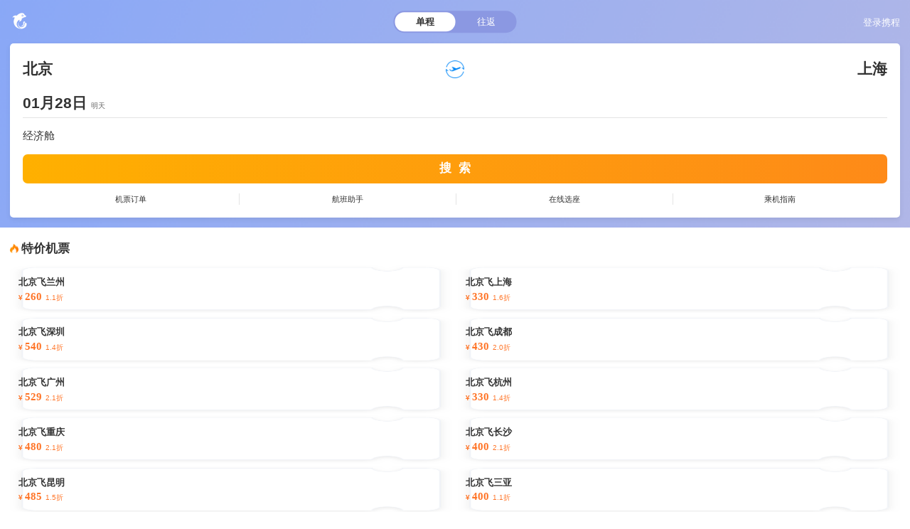

--- FILE ---
content_type: text/html; charset=utf-8
request_url: https://m.ctrip.com/html5/Flight/
body_size: 58888
content:
<!DOCTYPE html>
<html lang="zh-cn-hans" style="font-size: 20px">

<head>
	<meta charset="utf-8" />
	<title>飞机票查询，机票预订，机票价格查询，打折特价机票-[移动版携程飞机票]</title>
	<meta name="viewport"
		content="width=device-width, initial-scale=1.0, minimum-scale=1.0, maximum-scale=1.0, user-scalable=no, viewport-fit=cover" />
	<meta name="description" content="携程旅行机票官网提供飞机票查询、机票预订和特价机票查询、打折机票查询服务。携程旅行实时提供航班查询、航班时刻表查询、国内外机场实时起降查询，特别提供东方航空、南方航空、中国国航、深圳航空、厦门航空、海南航空、四川航空、春秋航空官方网站特价机票查询，是您手机上网订机票的首选。" />
	<meta name="keywords" content="机票,机票预订,机票查询,飞机票,飞机票查询,特价机票,打折机票,订机票,网上订机票,手机订机票,手机查机票,特价机票查询,飞机票价查询" />
	
	<link rel="preconnect" href="//webresource.c-ctrip.com" />
	<link rel="preconnect" href="//pic.c-ctrip.com" />
	<link rel="preconnect" href="//s.c-ctrip.com" />
	<link rel="preconnect" href="//www.google-analytics.com" />
	<link rel="apple-touch-startup-image" href="//pic.c-ctrip.com/h5/common/640.png" sizes="320x460" />
	<link rel="apple-touch-startup-image" href="//pic.c-ctrip.com/h5/common/940.png" sizes="640x920" />
	<link rel="apple-touch-startup-image" href="//pic.c-ctrip.com/h5/common/1004.png" sizes="768x1004" />
	<link rel="apple-touch-icon-precomposed" sizes="57x57" href="//pic.c-ctrip.com/h5/common/57.png" />
	<link rel="apple-touch-icon-precomposed" sizes="72x72" href="//pic.c-ctrip.com/h5/common/72.png" />
	<link rel="apple-touch-icon-precomposed" sizes="114x114" href="//pic.c-ctrip.com/h5/common/114.png" />
	<link rel="apple-touch-icon-precomposed" sizes="144x144" href="//pic.c-ctrip.com/h5/common/144.png" />
	<link rel="stylesheet" href="https://ak-s-cw.tripcdn.com/modules/flight/swift-ssr/spa.7451805d7d66813ceca8e64a42517e77.css">
	<link rel="stylesheet" href="https://ak-s-cw.tripcdn.com/modules/flight/swift-ssr/sketelon.d671dcc643a53d99f80fccf0975d6bce.css">
	<link rel="stylesheet" href="https://ak-s-cw.tripcdn.com/modules/flight/swift-ssr/iconfont.cd6009ef55bd2defc831475afeac8142.css">
	<!-- UC强制全屏 -->
	<meta name="full-screen" content="yes" />
	<!-- QQ强制全屏 -->
	<meta name="x5-fullscreen" content="true" />
	<!-- UC应用模式 -->
	<meta name="browsermode" content="application" />
	<!-- QQ应用模式 -->
	<meta name="x5-page-mode" content="app" />

	<meta content="telephone=no" name="format-detection" />
	<style>
		html,
		body {
			margin: 0;
			padding: 0;
			height: 100%;
		}
	</style>
	<style data-vue-ssr-id="6272cc4a:0 0ad206f4:0 807ff510:0 2a91d5e8:0 33d53b1e:0 3413ca0a:0 935d975a:0 6e356096:0 3018ebb4:0 402cc0f4:0">.main-content{height:100%}
.swift-plus-index{position:relative;overflow-x:hidden}.swift-plus-index .main-title{position:absolute;top:0;left:-600px}.comp-slide-enter-active{-webkit-transition:all .3s cubic-bezier(0.25, 0.1, 0.25, 1);transition:all .3s cubic-bezier(0.25, 0.1, 0.25, 1)}.comp-slide-leave-active{-webkit-transition:all .3s cubic-bezier(0.25, 0.1, 0.25, 1);transition:all .3s cubic-bezier(0.25, 0.1, 0.25, 1);-webkit-transform:translateY(100%);transform:translateY(100%);opacity:0}.comp-slide-enter,.comp-slide-leave-to{-webkit-transform:translateY(100%);transform:translateY(100%);opacity:0}.slide-right-enter-active{-webkit-transition:all .2s cubic-bezier(0.25, 0.1, 0.25, 1);transition:all .2s cubic-bezier(0.25, 0.1, 0.25, 1)}.slide-right-leave-active{-webkit-transition:all .2s cubic-bezier(0.25, 0.1, 0.25, 1);transition:all .2s cubic-bezier(0.25, 0.1, 0.25, 1);-webkit-transform:translateX(-100%);transform:translateX(-100%);opacity:0}.slide-right-enter,.slide-right-leave-to{-webkit-transform:translateX(-100%);transform:translateX(-100%);opacity:0}.options-container{background-color:#fff;z-index:10;position:fixed;bottom:0;width:100%;border-radius:.25rem .25rem 0 0}.options-container .options-title{height:2.133333rem;display:-webkit-box;display:-webkit-flex;display:-ms-flexbox;display:flex;-webkit-box-pack:justify;-webkit-justify-content:space-between;-ms-flex-pack:justify;justify-content:space-between;-webkit-box-align:center;-webkit-align-items:center;-ms-flex-align:center;align-items:center;font-size:.725333rem;font-weight:600;font-weight:bold}.options-container .options-title .empty-tag{width:.853333rem;padding-right:.682667rem}.options-container .options-title .symbol-plus-options-close{width:.853333rem;height:.853333rem;padding:.5rem .682667rem .5rem 0}.options-container .options-content .class-list{font-size:.725333rem;padding:.682667rem 0 1.365333rem 0}.options-container .options-content .class-list li{border-bottom:1px solid #e4e4e4;box-sizing:border-box;margin:0 .853333rem;padding:.576rem 0 .469333rem 0}.options-container .options-content .class-list li:last-child{border:none}.options-container .options-content .class-list li.active{color:#0086f6;font-weight:600;font-weight:bold}.options-container .options-content .class-list li .symbol-plus-choose{width:.682667rem;height:.682667rem;right:.853333rem;position:absolute}.options-container .options-content .psg-list{margin:.682667rem .853333rem 0 .853333rem}.options-container .options-content .psg-list .psg-item{display:-webkit-box;display:-webkit-flex;display:-ms-flexbox;display:flex;display:flex;-webkit-box-align:center;-webkit-align-items:center;-ms-flex-align:center;align-items:center;-webkit-box-pack:justify;-webkit-justify-content:space-between;-ms-flex-pack:justify;justify-content:space-between;padding-bottom:.853333rem}.options-container .options-content .psg-list .psg-item:last-child{padding-bottom:0}.options-container .options-content .psg-list .psg-item .psg-type{display:-webkit-box;display:-webkit-flex;display:-ms-flexbox;display:flex;-webkit-box-align:center;-webkit-align-items:center;-ms-flex-align:center;align-items:center}.options-container .options-content .psg-list .psg-item .psg-type .psg-people{padding-left:.533333rem}.options-container .options-content .psg-list .psg-item .psg-type .psg-people span{color:#999;font-size:.512rem;padding-left:.170667rem}.options-container .options-content .psg-warming{margin:.682667rem .853333rem 0 .853333rem;border-radius:.2rem;background-color:#fffaf3;color:#ff7528;font-size:.512rem;display:-webkit-box;display:-webkit-flex;display:-ms-flexbox;display:flex;-webkit-box-align:center;-webkit-align-items:center;-ms-flex-align:center;align-items:center;padding:.32rem 0}.options-container .options-content .psg-warming .psg-circle{width:.213333rem;height:.213333rem;background-color:#ff7528;position:absolute;border-radius:50%;margin-left:.512rem}.options-container .options-content .psg-warming .psg-tips{padding-left:.981333rem}.options-container .options-content .psg-button{background-color:#0086f6;margin:1.706667rem 1.024rem 1.365333rem 1.024rem;border-radius:.2rem;padding:.362667rem 0;text-align:center;font-size:.64rem;color:#fff}.options-container .options-content .stepper .stepper-minus{width:1.024rem;height:1.024rem;border:1px solid #0086f6}.options-container .options-content .stepper .stepper-minus:before{width:.597333rem;height:.085333rem;background-color:#0086f6}.options-container .options-content .stepper .stepper-minus.disable{border:1px solid #e4e4e4}.options-container .options-content .stepper .stepper-minus.disable:before{background-color:#e4e4e4}.options-container .options-content .stepper .stepper-num{font-size:.725333rem;margin:0 .746667rem}.options-container .options-content .stepper .stepper-plus{width:1.024rem;height:1.024rem;border:1px solid #0086f6;background-color:#0086f6}.options-container .options-content .stepper .stepper-plus:before{width:.597333rem;height:.085333rem}.options-container .options-content .stepper .stepper-plus:after{height:.597333rem;width:.085333rem}.options-container .options-content .stepper .stepper-plus.disable{border:1px solid #e4e4e4;background-color:#e4e4e4}.special-theme-card{margin-top:.682667rem}.special-theme-card .theme-card{background-color:#fff;padding:0 .682667rem 0 .682667rem;margin-bottom:.512rem}.special-theme-card .theme-card:last-child{margin-bottom:0}.special-theme-card .theme-card .title{font-size:.853333rem;color:#333;font-weight:600;padding:.853333rem 0 .682667rem 0}.special-theme-card .theme-card .flight-card{box-shadow:0 .128rem .384rem rgba(0,0,0,.08);margin-bottom:.512rem;border-radius:0 0 .2rem .2rem}.special-theme-card .theme-card .flight-card .img{height:5.12rem;background-image:url("//pic.c-ctrip.com/flight/fuzzy/default/284.jpg");background-size:100% 100%;background-repeat:no-repeat;background-position:center;border-radius:.2rem .2rem 0 0}.special-theme-card .theme-card .flight-card .img img{width:100%;height:5.12rem;border-radius:.2rem .2rem 0 0}.special-theme-card .theme-card .flight-card .content{height:2.730667rem}.special-theme-card .theme-card .flight-card .content .flight{font-size:.64rem;display:-webkit-box;display:-webkit-flex;display:-ms-flexbox;display:flex;-webkit-box-pack:justify;-webkit-justify-content:space-between;-ms-flex-pack:justify;justify-content:space-between;padding-top:.512rem}.special-theme-card .theme-card .flight-card .content .flight .city{font-weight:600;color:#333;padding-left:.512rem}.special-theme-card .theme-card .flight-card .content .flight .city .arrow{display:inline-block;width:.853333rem;height:.384rem;background-repeat:no-repeat;background-size:.853333rem .384rem;background-image:url("data:image/svg+xml;utf8,%3Csvg%20version%3D%221.1%22%20xmlns%3D%22http%3A%2F%2Fwww.w3.org%2F2000%2Fsvg%22%20xmlns%3Axlink%3D%22http%3A%2F%2Fwww.w3.org%2F1999%2Fxlink%22%20width%3D%2256%22%20height%3D%2216%22%20viewBox%3D%220%200%2056%2016%22%3E%3Cpath%20fill%3D%22rgba(157%2C157%2C157%2C.8)%22%20d%3D%22M0%2010.667h40v5.333h-40v-5.333zM40%200l16%2016h-16v-16z%22%3E%3C%2Fpath%3E%20%3C%2Fsvg%3E")}.special-theme-card .theme-card .flight-card .content .flight .city .arrow-round{display:inline-block;width:.853333rem;height:.375rem;background-repeat:no-repeat;background-size:.853333rem .384rem;background-image:url("data:image/svg+xml;utf8,%3Csvg%20version%3D%221.1%22%20xmlns%3D%22http%3A%2F%2Fwww.w3.org%2F2000%2Fsvg%22%20width%3D%2271%22%20height%3D%2232%22%20viewBox%3D%220%200%2071%2032%22%3E%3Cpath%20fill%3D%22%23ccc%22%20style%3D%22fill%3A%20var(--color1%2C%20%23ccc)%22%20d%3D%22M0%205.334h53.333v-5.334l17.778%2012.444h-71.111z%22%3E%3C%2Fpath%3E%3Cpath%20fill%3D%22%23ccc%22%20style%3D%22fill%3A%20var(--color1%2C%20%23ccc)%22%20d%3D%22M71.111%2026.666h-53.333v5.334l-17.778-12.444h71.111z%22%3E%3C%2Fpath%3E%3C%2Fsvg%3E")}.special-theme-card .theme-card .flight-card .content .flight .price{padding-right:.512rem;color:#0086f6}.special-theme-card .theme-card .flight-card .content .flight .price dfn{font-size:.426667rem;padding-right:.1rem}.special-theme-card .theme-card .flight-card .content .flight .price .price-num{font-weight:600}.special-theme-card .theme-card .flight-card .content .date{font-size:.554667rem;color:#999;padding-left:.512rem}.special-theme-card .theme-card .more{position:relative;font-size:.64rem;color:#5678a8;display:-webkit-box;display:-webkit-flex;display:-ms-flexbox;display:flex;-webkit-box-pack:center;-webkit-justify-content:center;-ms-flex-pack:center;justify-content:center;-webkit-box-align:center;-webkit-align-items:center;-ms-flex-align:center;align-items:center;padding-top:.17066675rem;padding-bottom:.512rem;height:1.536rem}.special-theme-card .theme-card .more svg{padding-left:.170667rem;width:.682667rem;height:.682667rem}.banner-ctrip-bottom{display:-webkit-box;display:-webkit-flex;display:-ms-flexbox;display:flex;-webkit-box-pack:center;-webkit-justify-content:center;-ms-flex-pack:center;justify-content:center;-webkit-box-align:center;-webkit-align-items:center;-ms-flex-align:center;align-items:center;padding:1rem 0 .8958333rem 0}.banner-ctrip-bottom img{display:block;width:10.95rem}.banner-ctrip-bottom.backgroundcolor{background-color:#fff}.options-card-enter-active,.options-card-leave-active{-webkit-transition:-webkit-transform .3s cubic-bezier(0.25, 0.1, 0.25, 1);transition:-webkit-transform .3s cubic-bezier(0.25, 0.1, 0.25, 1);transition:transform .3s cubic-bezier(0.25, 0.1, 0.25, 1);transition:transform .3s cubic-bezier(0.25, 0.1, 0.25, 1), -webkit-transform .3s cubic-bezier(0.25, 0.1, 0.25, 1);-webkit-transform:translateY(0%);transform:translateY(0%)}.options-card-enter,.options-card-leave-active{-webkit-transform:translateY(100%);transform:translateY(100%)}.options-mask-enter-active,.options-mask-leave-active{-webkit-transition:all .3s cubic-bezier(0.25, 0.1, 0.25, 1);transition:all .3s cubic-bezier(0.25, 0.1, 0.25, 1);opacity:1}.options-mask-enter,.options-mask-leave-active{opacity:0}.miniapp-promote{margin:.682667rem 0 .682667rem 0;background:#fff}.activity-banner{margin:.512rem .682667rem 0;border:1px solid rgba(0,0,0,0);height:4.266667rem}.activity-banner img{width:100%;height:4.266667rem;background-repeat:no-repeat;background-position:center}.banner-disclaimer-wrap{display:-webkit-box;display:-webkit-flex;display:-ms-flexbox;display:flex;-webkit-box-align:center;-webkit-box-pack:center;-webkit-justify-content:center;-ms-flex-pack:center;justify-content:center;padding:.374rem 0 1.706667rem 0;margin:0 auto}.banner-disclaimer-wrap .symbol-service-good{width:.6rem;height:.6rem;position:relative;top:.05rem}.banner-disclaimer-wrap .banner-text{font-weight:bold;padding-left:.2rem;font-size:.426667rem;color:#333;letter-spacing:.13px;text-align:center}.flag-link{padding:.65rem .75rem;background-color:#fff;border-radius:5px;overflow:hidden;margin-bottom:.25rem}
.header-box-plus[data-v-2f6c59bc]{height:3.072rem;display:-webkit-box;display:-webkit-flex;display:-ms-flexbox;display:flex;position:relative;font-size:.64rem}.header-box-plus .symbol[data-v-2f6c59bc]{width:1.365333rem;height:1.365333rem}.header-box-plus .left-logo[data-v-2f6c59bc]{position:absolute;left:.682667rem;top:50%;-webkit-transform:translate(0, -50%);transform:translate(0, -50%)}.header-box-plus .toggle[data-v-2f6c59bc]{position:absolute;left:50%;top:50%;-webkit-transform:translate(-50%, -50%);transform:translate(-50%, -50%);border-radius:.8rem;overflow:hidden;display:-webkit-box;display:-webkit-flex;display:-ms-flexbox;display:flex;width:8.65rem;text-align:center}.header-box-plus .toggle .toggle-item[data-v-2f6c59bc]{width:4.266667rem;height:1.365333rem;line-height:1.365333rem;border:none;background-color:rgba(0,0,0,0);margin:.106667rem 0 .106667rem 0;color:#fff}.header-box-plus .toggle .toggle-item.current[data-v-2f6c59bc]{border-radius:.68rem;color:#333;background-color:#fff;font-weight:600;font-weight:bold}.header-box-plus .toggle .toggle-item.current[data-v-2f6c59bc]:last-child{margin-right:.106667rem}.header-box-plus .toggle .toggle-item.current[data-v-2f6c59bc]:first-child{margin-left:.106667rem}.header-box-plus .toggle.list-optimize[data-v-2f6c59bc]{width:7.33867rem}.header-box-plus .toggle.list-optimize .toggle-item[data-v-2f6c59bc]{width:3.584rem}.header-box-plus .title[data-v-2f6c59bc]{display:-webkit-box;display:-webkit-flex;display:-ms-flexbox;display:flex;-webkit-box-pack:center;-webkit-justify-content:center;-ms-flex-pack:center;justify-content:center;-webkit-box-align:center;-webkit-align-items:center;-ms-flex-align:center;align-items:center;font-size:.9565rem;font-weight:500;margin:0 auto;color:#fff}.header-box-plus .right-login[data-v-2f6c59bc]{position:absolute;right:.682667rem;top:50%;-webkit-transform:translate(0, -50%);transform:translate(0, -50%)}.header-box-plus .right-unlogin[data-v-2f6c59bc]{position:absolute;right:.682667rem;top:50%;-webkit-transform:translate(0, -50%);transform:translate(0, -50%);color:#fff}
.reminid-banner .remind-box[data-v-98c94de0]{position:relative;padding:.1rem 1.5rem .16rem .45rem;background:#fff8f2;box-shadow:rgba(0,0,0,.08) 0px 6px 18px 1px;border-radius:.256rem;margin:0px .682667rem .5rem}.reminid-banner .remind-box .content-box[data-v-98c94de0]{position:relative;padding-right:.7rem}.reminid-banner .remind-box .content-box[data-v-98c94de0]::after{content:"";position:absolute;width:.25rem;height:.25rem;right:.1rem;top:.6rem;margin-top:-0.17rem;border:none;border-top:1px solid #f70;border-right:1px solid #f70;-webkit-transform:rotate(45deg);transform:rotate(45deg)}.reminid-banner .remind-box .content[data-v-98c94de0]{color:#f70;font-size:.512rem;white-space:nowrap;display:inline-block;position:relative}.reminid-banner .remind-box .animate[data-v-98c94de0]{-webkit-animation:13s wordsLoop-98c94de0 linear 1s infinite normal;animation:13s wordsLoop-98c94de0 linear 1s infinite normal}@keyframes wordsLoop-98c94de0{0%{transform:translateX(0%);-webkit-transform:translateX(0%)}100%{transform:translateX(-100%);-webkit-transform:translateX(-100%)}}@-webkit-keyframes wordsLoop-98c94de0{0%{transform:translateX(0%);-webkit-transform:translateX(0%)}100%{transform:translateX(-100%);-webkit-transform:translateX(-100%)}}.reminid-banner .remind-box .icon-close[data-v-98c94de0]{position:absolute;right:.5rem;top:.65rem}.reminid-banner .remind-box .icon-close[data-v-98c94de0]::before{content:"";display:block;width:.55rem;height:.045rem;background:#666;transform:translatey(50%) rotate(45deg);-webkit-transform:translatey(50%) rotate(45deg)}.reminid-banner .remind-box .icon-close[data-v-98c94de0]::after{content:"";display:block;width:.55rem;height:.045rem;background:#666;transform:translatey(-50%) rotate(-45deg);-webkit-transform:translatey(-50%) rotate(-45deg)}
.plus-card-wrap[data-v-02850b3a]{position:relative;margin:0 .682667rem;border-radius:.256rem;background:#fff;box-shadow:0 .128rem .384rem rgba(0,0,0,.08)}.plus-card-wrap .search-card[data-v-02850b3a]{padding:1.024rem .938667rem .938667rem .938667rem}.plus-card-wrap .search-card .city[data-v-02850b3a]{display:-webkit-box;display:-webkit-flex;display:-ms-flexbox;display:flex;-webkit-box-pack:justify;-webkit-justify-content:space-between;-ms-flex-pack:justify;justify-content:space-between;padding-bottom:.1rem}.plus-card-wrap .search-card .city .city-item[data-v-02850b3a]{font-size:1.066667rem;font-weight:600;font-weight:bold;opacity:1;-webkit-transition:all .25s ease-in-out;transition:all .25s ease-in-out;overflow:hidden;text-overflow:ellipsis;white-space:nowrap;-webkit-box-flex:1;-webkit-flex:1;-ms-flex:1;flex:1}.plus-card-wrap .search-card .city .place-holder[data-v-02850b3a]{color:#bbb}.plus-card-wrap .search-card .city .city-item-depart[data-v-02850b3a]{text-align:left}.plus-card-wrap .search-card .city .city-item-dest[data-v-02850b3a]{text-align:right}.plus-card-wrap .search-card .city .city-item.trans-left[data-v-02850b3a]{-webkit-transform:translate(-100%);transform:translate(-100%);opacity:0}.plus-card-wrap .search-card .city .city-item.trans-right[data-v-02850b3a]{-webkit-transform:translate(100%);transform:translate(100%);opacity:0}.plus-card-wrap .search-card .city .city-icon[data-v-02850b3a]{display:-webkit-box;display:-webkit-flex;display:-ms-flexbox;display:flex;-webkit-box-pack:center;-webkit-justify-content:center;-ms-flex-pack:center;justify-content:center;-webkit-box-align:center;-webkit-align-items:center;-ms-flex-align:center;align-items:center;position:relative;width:2rem}.plus-card-wrap .search-card .city .city-icon .city-switch-icon[data-v-02850b3a]{position:absolute;height:.8rem;width:.8rem;top:50%;left:50%;-webkit-transform:translate(-50%, -50%);transform:translate(-50%, -50%)}.plus-card-wrap .search-card .city .city-icon .city-switch-circle[data-v-02850b3a]{width:1.28rem;height:1.28rem}.plus-card-wrap .search-card .city .city-icon .city-icon-size[data-v-02850b3a]{width:100%;height:100%}.plus-card-wrap .search-card .city .city-icon .city-switch-circle.rotate[data-v-02850b3a]{-webkit-transform:rotate(180deg);transform:rotate(180deg);transition:-webkit-transform .5s;-webkit-transition:-webkit-transform .5s;transition:transform .5s;transition:transform .5s, -webkit-transform .5s;-webkit-transform-origin:center;transform-origin:center}.plus-card-wrap .search-card .date[data-v-02850b3a]{display:-webkit-box;display:-webkit-flex;display:-ms-flexbox;display:flex;-webkit-box-pack:justify;-webkit-justify-content:space-between;-ms-flex-pack:justify;justify-content:space-between;border-bottom:1px solid #e4e4e4}.plus-card-wrap .search-card .date .date-item[data-v-02850b3a]{font-size:1.066667rem;position:relative;height:2.005333rem;line-height:2.005333rem;padding-top:.5rem;width:50%}.plus-card-wrap .search-card .date .date-item .date-tip[data-v-02850b3a]{font-size:.512rem;color:#666}.plus-card-wrap .search-card .date .date-item .date-label[data-v-02850b3a]{font-weight:600;font-weight:bold}.plus-card-wrap .search-card .date .date-item .date-label.disable[data-v-02850b3a]{color:#ccc;font-size:.853333rem}.plus-card-wrap .search-card .date .date-item-dest[data-v-02850b3a]{text-align:right}.plus-card-wrap .search-card .date .date-item-dest .date-clear[data-v-02850b3a]{position:absolute;right:-0.75rem;top:.5rem}.plus-card-wrap .search-card .date .date-item-dest .symbol-plus-clear[data-v-02850b3a]{width:.597333rem;height:.597333rem;padding-left:.213333rem;vertical-align:.15rem}.plus-card-wrap .search-card .options[data-v-02850b3a]{display:-webkit-box;display:-webkit-flex;display:-ms-flexbox;display:flex;-webkit-box-pack:justify;-webkit-justify-content:space-between;-ms-flex-pack:justify;justify-content:space-between;padding:.768rem 0 0 0;font-size:.725333rem;line-height:1.024rem}.plus-card-wrap .search-card .options .options-class[data-v-02850b3a]{width:45%}.plus-card-wrap .search-card .options .options-people .people-item .name[data-v-02850b3a]{font-size:.64rem}.plus-card-wrap .search-card .options .options-people .people-item.disable[data-v-02850b3a]{color:#ccc}.plus-card-wrap .search-card .flight-hotel-option[data-v-02850b3a]{width:-webkit-fit-content;width:fit-content;display:-webkit-box;display:-webkit-flex;display:-ms-flexbox;display:flex;font-size:.682667rem;-webkit-box-align:center;-webkit-align-items:center;-ms-flex-align:center;align-items:center}.plus-card-wrap .search-card .flight-hotel-option.isIntl[data-v-02850b3a]{padding-top:.5rem}.plus-card-wrap .search-card .flight-hotel-option .button-checked[data-v-02850b3a]{width:.65rem;height:.65rem;margin-right:.4rem;border:1px solid #999;background-image:none}.plus-card-wrap .search-card .flight-hotel-option .button-checked.active[data-v-02850b3a]{background-color:#0086f6;border-color:#0086f6;background-image:url("data:image/svg+xml;utf8,%3Csvg%20version%3D%221.1%22%20xmlns%3D%22http%3A%2F%2Fwww.w3.org%2F2000%2Fsvg%22%20width%3D%2220%22%20height%3D%2216%22%20viewBox%3D%220%200%2020%2016%22%3E%5Ca%20%20%3Cpath%20fill%3D%22%23F2F4F8%22%20d%3D%22M4.345%206.82v0%200c-0.464%200.475-0.464%201.233%200%201.709l2.953%203.024c0.371%200.38%200.975%200.404%201.374%200.054l6.556-5.74c0.47-0.411%200.517-1.126%200.106-1.596-0.013-0.015-0.027-0.030-0.042-0.045v0%200c-0.471-0.482-1.233-0.52-1.749-0.088l-5.583%204.676-1.946-1.993c-0.45-0.461-1.188-0.469-1.649-0.020-0.007%200.006-0.013%200.013-0.020%200.020z%22%3E%3C%2Fpath%3E%20%3C%2Fsvg%3E")}.plus-card-wrap .search-card .button[data-v-02850b3a]{padding-top:.768rem}.plus-card-wrap .search-card .button .plus-button[data-v-02850b3a]{display:block;height:2.048rem;line-height:2.048rem;background-blend-mode:screen;padding:0;border-radius:.341rem;text-align:center;white-space:nowrap;color:#fff;font-size:.853333rem;font-weight:600;font-weight:bold}.simple-quick-entrance ul[data-v-02850b3a]{width:100%;display:table;padding:.725333rem 0 .682667rem}.simple-quick-entrance ul li[data-v-02850b3a]{display:table-cell;text-align:center;font-size:.554667rem;padding:0px 5px;border-right:1px solid #e4e4e4}.simple-quick-entrance ul li.lastItem[data-v-02850b3a]{border-width:0px}.plus-card-wrap .intervene[data-v-02850b3a]{height:1.194667rem;background-color:#f7faf9;font-size:.554667rem;padding-left:.341333rem;border-radius:.170667rem;margin-top:.128rem;opacity:1;display:-webkit-box;display:-webkit-flex;display:-ms-flexbox;display:flex;-webkit-box-align:center;-webkit-align-items:center;-ms-flex-align:center;align-items:center}.plus-card-wrap .intervene .symbol[data-v-02850b3a]{padding-right:.16rem}.plus-card-wrap .intervene.orange[data-v-02850b3a]{color:#fc6008}.plus-card-wrap .intervene.green[data-v-02850b3a]{color:#00a876}.plus-card-wrap .intervene.intervenetrans[data-v-02850b3a]{-webkit-transition:opacity .4s ease-in-out;transition:opacity .4s ease-in-out;opacity:0}.plus-card-wrap .date.nobottom[data-v-02850b3a]{border-bottom:none}
.simple-quick-entrance ul[data-v-d16b4efe]{width:100%;display:table;padding:.725333rem 0 0}.simple-quick-entrance ul li[data-v-d16b4efe]{display:table-cell;text-align:center;font-size:.554667rem}.simple-quick-entrance ul li[data-v-d16b4efe]:not(:last-child){border-right:1px solid #e4e4e4}.service-entrance[data-v-d16b4efe]{margin:.512rem .682667rem 0;background:#fff;border-radius:.256rem;display:-webkit-box;display:-webkit-flex;display:-ms-flexbox;display:flex;-webkit-flex-wrap:wrap;-ms-flex-wrap:wrap;flex-wrap:wrap;padding:.4693333rem 0 .256rem;box-shadow:0 .128rem .384rem .021333rem rgba(0,0,0,.08)}.service-entrance .entrance-item[data-v-d16b4efe]{margin-bottom:.170667rem;padding:.341333rem 0;-webkit-box-flex:1;-webkit-flex:1;-ms-flex:1;flex:1;-webkit-flex-basis:50%;-ms-flex-preferred-size:50%;flex-basis:50%;-webkit-flex-wrap:nowrap;-ms-flex-wrap:nowrap;flex-wrap:nowrap;display:-webkit-box;display:-webkit-flex;display:-ms-flexbox;display:flex}.service-entrance .entrance-icon[data-v-d16b4efe]{width:.938667rem;height:.938667rem;margin:.384rem .597333rem .384rem 1.024rem;display:-webkit-box;display:-webkit-flex;display:-ms-flexbox;display:flex;-webkit-box-pack:center;-webkit-justify-content:center;-ms-flex-pack:center;justify-content:center;-webkit-box-align:center;-webkit-align-items:center;-ms-flex-align:center;align-items:center}.service-entrance .entrance-icon .icon[data-v-d16b4efe]{display:block;width:100%;height:100%}.service-entrance .entrance-name[data-v-d16b4efe]{font-size:.64rem;font-weight:600;font-weight:bold;line-height:.810667rem;color:#333}.service-entrance .entrance-prompt[data-v-d16b4efe]{font-size:.554667rem;margin-top:.213333rem;line-height:.725333rem;color:#999}.service-entrance .isHighLight[data-v-d16b4efe]{color:#00b780}.service-entrance-simple[data-v-d16b4efe]{margin:.512rem .682667rem 0;background:#fff;border-radius:.170667rem;display:-webkit-box;display:-webkit-flex;display:-ms-flexbox;display:flex;-webkit-flex-wrap:wrap;-ms-flex-wrap:wrap;flex-wrap:wrap;padding:.725333rem 0 .682667rem;box-shadow:0 .128rem .384rem .02133rem rgba(0,0,0,.08);-webkit-justify-content:space-around;-ms-flex-pack:distribute;justify-content:space-around}.service-entrance-simple .icon[data-v-d16b4efe]{width:.810667rem;height:.853333rem;padding-bottom:.298667rem}.service-entrance-simple .item-card[data-v-d16b4efe]{display:-webkit-box;display:-webkit-flex;display:-ms-flexbox;display:flex;-webkit-box-orient:vertical;-webkit-box-direction:normal;-webkit-flex-direction:column;-ms-flex-direction:column;flex-direction:column;-webkit-box-align:center;-webkit-align-items:center;-ms-flex-align:center;align-items:center;font-size:.554667rem;color:#333}
.guideContainer[data-v-4fd8e38e]{margin:.512rem .682667rem 0;background-color:#fff;height:2.56rem;position:relative;box-shadow:0 .128rem .384rem rgba(0,0,0,.08);border-radius:.256rem}.guideImg[data-v-4fd8e38e]{width:auto;height:100%;max-width:100%;float:right;border-radius:.256rem}.titleDiv[data-v-4fd8e38e]{position:absolute;top:.5rem;left:.938667rem}.mainTitle[data-v-4fd8e38e]{font-size:.6826rem;color:#0086f6;letter-spacing:.023rem;line-height:.896rem;font-weight:bold}.subTitle[data-v-4fd8e38e]{font-size:.5547rem;color:#999;letter-spacing:0;line-height:.64rem;margin-top:.11rem}.right[data-v-4fd8e38e]{border:solid;border-width:0 .07rem .07rem 0;display:inline-block;padding:.125rem;transform:rotate(-45deg);-webkit-transform:rotate(-45deg);vertical-align:.07rem}
.super-low-price-module[data-v-656dbcfd]{margin:.682667rem 0 0 0;padding:.853333rem 0 .853333rem 0;background-color:#fff;color:#333}.super-low-price-module .card-container[data-v-656dbcfd]{margin:.426667rem .512rem}.super-low-price-module .card-container *[data-v-656dbcfd],.super-low-price-module .card-container *[data-v-656dbcfd]::before,.super-low-price-module .card-container *[data-v-656dbcfd]::after{box-sizing:border-box}.super-low-price-module .card-row[data-v-656dbcfd]{display:-ms-flexbox;display:-webkit-box;display:-webkit-flex;display:flex;-ms-flex-wrap:wrap;-webkit-flex-wrap:wrap;flex-wrap:wrap}.super-low-price-module .low-price[data-v-656dbcfd]{margin-top:.085333rem;color:#ff7528;font-size:.512rem}.super-low-price-module .low-price dfn[data-v-656dbcfd]{font-weight:600}.super-low-price-module .low-price .num[data-v-656dbcfd]{font-size:.725333rem;line-height:.896rem;font-family:"SFProText-Medium";font-weight:bold;padding-right:.1rem}.super-low-price-module .card-title[data-v-656dbcfd]{display:-webkit-box;display:-webkit-flex;display:-ms-flexbox;display:flex;-webkit-box-align:center;-webkit-align-items:center;-ms-flex-align:center;align-items:center;padding:0 .682667rem 0 .682667rem}.super-low-price-module .card-title .fire[data-v-656dbcfd]{width:.597333rem;height:.682667rem;-webkit-box-align:center;-webkit-align-items:center;-ms-flex-align:center;align-items:center;margin-right:.213333rem}.super-low-price-module .card-title .title[data-v-656dbcfd]{font-size:.853333rem}.super-low-price-module .arrow-oneway[data-v-656dbcfd]{width:.682667rem;height:.469333rem;vertical-align:middle;margin:0 .170667rem}.super-low-price-module .card-col-6[data-v-656dbcfd]{-ms-flex:0 0 50%;-webkit-box-flex:0;-webkit-flex:0 0 50%;flex:0 0 50%;max-width:50%;background-image:url("//pages.c-ctrip.com/flight_h5/swift/home/sale_left.png"),url("//pages.c-ctrip.com/flight_h5/swift/home/sale_mid.png"),url("//pages.c-ctrip.com/flight_h5/swift/home/sale_right.png");background-repeat:no-repeat,no-repeat,no-repeat;background-position:left,center,right;background-size:20% 100%,60% 100%,20% 100%;position:relative;width:100%;padding:.768rem}.super-low-price-module .route[data-v-656dbcfd]{margin-top:.085333rem;font-size:.64rem;font-family:"PingFangSC-Medium";font-weight:bold;line-height:.810667rem;color:#333;text-decoration:none}.super-low-price-module .look-up[data-v-656dbcfd]{text-align:center;margin-top:.704rem;font-size:.64rem;color:#5678a8}.super-low-price-module .look-up-more .symbol-double-more[data-v-656dbcfd]{-webkit-transform:rotate(90deg);transform:rotate(90deg)}
.location-bread-crumbs{color:#999;font-size:.5rem;height:2rem;display:-webkit-box;display:-webkit-flex;display:-ms-flexbox;display:flex;-webkit-box-pack:center;-webkit-justify-content:center;-ms-flex-pack:center;justify-content:center;-webkit-box-align:center;-webkit-align-items:center;-ms-flex-align:center;align-items:center}.location-bread-crumbs .jump-link{text-decoration:none;color:#999}.location-bread-crumbs .right-arrow{margin-right:3px}
.service-assurance-container[data-v-0d095942]{text-align:center}.service-assurance-container .head[data-v-0d095942]{opacity:1;padding:.8rem 0 .6rem}.service-assurance-container .head .symbol[data-v-0d095942]{width:7.850667rem;height:.7rem}.service-assurance-container .detail[data-v-0d095942]{opacity:.8;display:-webkit-box;display:-webkit-flex;display:-ms-flexbox;display:flex;-webkit-box-pack:justify;-webkit-justify-content:space-between;-ms-flex-pack:justify;justify-content:space-between}.service-assurance-container .detail[data-v-0d095942]:before,.service-assurance-container .detail[data-v-0d095942]:after{content:"";display:block}.service-assurance-container .detail .service-assurance[data-v-0d095942]{padding-bottom:.853333rem}.service-assurance-container .detail .service-assurance[data-v-0d095942]:active{opacity:.5}.service-assurance-container .detail .service-assurance .title[data-v-0d095942]{font-size:.512rem;font-weight:600}.service-assurance-container .detail .service-assurance .title .symbol[data-v-0d095942]{vertical-align:-0.05rem}.service-assurance-container .detail .service-assurance .desc[data-v-0d095942]{font-size:.426667rem}</style>
	<script>
		(function () {
			window["$_bf"] = { loaded: true };
		})()
			; (function (doc, win) {
				win.FlightConfigs = {"global":{"version":"swift-20210722163826","version-cw":"swift-20210401210217","version-cw37":"swift-20210408185906","versionFont":"20200422","resourceSlot":"R4","resourceVersion":"202012172035","fusion":true,"loginsdk":true,"h5loginsdk":true,"ccode-psg":true,"ccode-delivery":false,"festival":false,"muse":true,"noinsbook":false,"tampering":true,"intltampering":true,"pwa":0,"nopwa":1,"swtime":"2018062022","newSchedule":false,"https":true,"awakesearch":true,"awakechannel":"807802|1368982","interventionPrice":10,"AISpreadTime":5,"AIShrinkTime":20,"PsgCNameKeyWords":["成人","儿童","婴儿"],"ServiceEntrance":[{"prompt":"","isHighLight":false},{"prompt":"","isHighLight":false},{"prompt":"","isHighLight":false},{"prompt":"老人小孩坐飞机","isHighLight":false}],"questionnaire":false,"newCommonAPI":true,"newCouponAPI":true,"newPassengerAPI":true,"newPassengerSaveAPI":true,"newExtraAPI":true,"newNearDateAPI":true,"newDeliveryAPI":true,"newTravelCardAPI":true,"newFlightTrainListApi":true,"newRealTimePriceSearchApi":true,"newFavRecommendApi":true,"baidump":false,"isOpenVisaSearch":true,"TicketStrategy":false,"DomesticTicketStrategy":false,"showCertDesc":true,"certDescLink":"https://pages.c-ctrip.com/flt_static/xbook/credentials.html","MUFMSpecialLink":"https://pages.c-ctrip.com/flight/h5/hybrid/booking/content/Special-Passenger-Notice.html","intercabinbtn":"选","intercabintips":"您所选的舱位有诸多限制，为您推荐更优舱位","holidayoffsetday":-7,"listOptimizeB":false,"quickAppBridgeLoadType":"isNewQuickapp","ttConfg":{"hideFlyGuide":true,"hideOrderDetail":true},"useNewBridgePlatForms":[],"newBridgeWhitelist":[],"bridgejs":{"enabled":true,"src":"https://webresource.c-ctrip.com/ares2/basebiz/testBridge/1.0.6/default/bridge.js","whiteList":[]},"privacyPolicyLink":"https://pages.c-ctrip.com/flight_h5/swift/insurance/privacy_protect_V3.html","guestConfirmLink":"https://pages.c-ctrip.com/flight_h5/swift/insurance/guestInfoV1.html","agedPrivacyPolicyLink":"https://pages.c-ctrip.com/flight_h5/swift/insurance/privacy_protect_V3.pdf","agedGuestConfirmLink":"https://pages.c-ctrip.com/flight_h5/online/guestInfoV1.pdf"},"PreLoadPath":{"PathName":{"日历页去程日期":"A","城市交换":"B","城市选择完成":"C","日历页立即搜索":"D","搜索Tab":"E","首页去程日期":"F","首页返程日期":"G","日历页返程日期":"H","首页切换返程日期":"I","首页切换去程日期":"J"},"PathList":["HAJHI","GAJHI","BFJ","FJHI","CFJHI","FJGI","AJHI","CJHI","JC","JHI","AAJHI","GI","FJHHI","GGI","JHHI","FJC","GHI","BCJ","BCFJ","CFJ","BJ","FJ","JGI","FHI","BBC","CGI","J","AC","CCFJ","C","HC","CJ"],"SpeedList":["国内Tab","国内热门城市","国际Tab","国际热门城市","城市交换","城市模糊搜索","城市选择完成","城市页出发城市","城市页到达城市","字母检索","日历页去程日期","日历页返程日期","最近查询","首页切换去程日期","首页切换返程日期","首页去程日期","首页返程日期","国内日历页完成","国际日历页完成"],"click_dict":{"国内Tab":"R","国内热门城市":"M","国际Tab":"Q","国际热门城市":"S","城市交换":"B","城市模糊搜索":"O","城市选择完成":"C","城市页出发城市":"K","城市页到达城市":"L","字母检索":"P","日历页去程日期":"A","日历页返程日期":"H","最近查询":"N","首页切换去程日期":"J","首页切换返程日期":"I","首页去程日期":"F","首页返程日期":"G","国内日历页完成":"T","国际日历页完成":"U"},"keys":["J","H","F","I","A","C","B","G","K","L","T","U","O","M","N","P","Q","S","R"],"clickDictValue":["国内Tab","国内热门城市","国际Tab","国际热门城市","城市交换","城市模糊搜索","城市选择完成","城市页出发城市","城市页到达城市","字母检索","日历页去程日期","日历页返程日期","最近查询","首页切换去程日期","首页切换返程日期","首页去程日期","首页返程日期","国内日历页完成","国际日历页完成"],"pathSlice":"-7","frompageList":["/swift/domestic/booking","/swift/domestic/cabinlist","/swift/domestic","/","/swift/international","/swift/international/booking","/swift/international/cabinlist"],"frompageMap":{"/swift/domestic/booking":7,"/swift/domestic/cabinlist":6,"/swift/domestic":5,"/":4,"/swift/international":3,"/swift/international/booking":3,"/swift/international/cabinlist":3}},"SelectiveAirline ":{"NH":1,"HU":1,"OZ":1,"CX":1,"GA":1,"QR":1,"SQ":1,"EY":1},"intlLoadingTips":["航班的起降时间均为当地时间，注意调整时差。","出行时证件剩余有效期需要大于6个月。","在台北或者境外转机有可能需要过境签证。","个人出境购物的免税额度是5000元。","通常周一周二或黄金周过后机票价格相对便宜。","超过100ML的液体不能带上飞机，必须办理托运。"],"intlTips":{"SEL|CJU|PUS":"韩亚航空、大韩航空","BKK|CNX|HKT|USM|KBV":"泰国国际航空","SIN":"新加坡航空","KUL|BKI|PEN|JHB|LGK":"马来西亚航空、亚洲航空","MNL|CEB|KLO":"菲律宾航空、宿务航空","LAX|NYC|SFP|CHI|SEA":"美国航空、达美航空","YVR|YTO|YMQ|YYC|YEA":"加拿大航空","SYD|MEL|BNE|OOL|PER|ADL":"澳洲航空","AHL|CHC":"新西兰航空","LON|MAN|EDI|BHX|NCL":"英国航空","PAR|LYS|NCE|MRS|TLS":"法国航空","FRA|MUC|BER|DUS|HAM":"汉莎航空","TPE|KHH|RMQ|TNN":"桃园航空、长荣航空","default":"Tips:国际航班起降时间均为当地时间"},"Flight.Mobile.H5Swift.Fusion.AidSid":{"blacklist":{"ua":"","ref":""},"reflist":{},"ualist":{}},"Flight.Mobile.H5Swift.ExpSceneConfig":{},"repeatOrderAir":{"aircode":"ZH,9C","message":"您已在当前航班成功订座，请勿重复下单。如需重新预订，请在30分钟后重试。"},"BargainWechat":{"regDetail":"<p>进群即可参与抽奖，有机会赢最高100元无门槛机票优惠券</p><p>定期获得粉丝专属福利，优质好物低至1分钱秒杀</p><p>及时获得携程机票活动信息，最新优惠一触即达；</p><p>与志同道合的伙伴一起聊天，分享旅行心得，获取宝贵经验；</p>","regTitle":"进官方粉丝群抢先","regTitleHigh":"赢专享福利","codeTitle":"携程机票官方群管理员","defaultCodeUrl":"https://pages.c-ctrip.com/flight_h5/swift/market/bargain_wechat/codewechat.png","codeDes":"长按保存二维码，添加管理员进群","tips":"没有更多了哦","documentTitle":"机票砍价返现"},"NodeService":1,"ComparePrice":0,"OrderCards":{"cardlist":[{"value":1,"label":"身份证"},{"value":2,"label":"护照"},{"value":8,"label":"台胞证"},{"value":7,"label":"回乡证"},{"value":4,"label":"军人证"},{"value":10,"label":"港澳通行证"},{"value":22,"label":"台湾通行证"},{"value":25,"label":"户口簿"},{"value":27,"label":"出生证明"},{"value":32,"label":"港澳台居民居住证","template":"港澳台居民<br>居住证"},{"value":20,"label":"外国人永久居留身份证","template":"外国人永久<br>居留身份证"},{"value":11,"label":"海员证"},{"value":47,"label":"外国人出入境证"},{"value":99,"label":"其他"}],"supports4d":"1,2,8,7,4,25,27,32,20,99","supports4i":"2,8,7,10,22,20,11,47","cardslmt":{"10":3}},"CompareTips":["7×24客服","出票快","在线选座","售后保障"],"FavoriteConfig":10,"DetailPreLoadConfig":{"delay":1000,"valid":30000},"FestivalConfig":{"tiptitle":"你可能不知道的春节订票窍门","tipitems":[{"t":"1. 机票越早买越便宜","p":"每年春节都是机票销售的旺季，一般越临近除夕，打折机票越少，票价越高，越早下手说不定还能抢到一张便宜机票。"},{"t":"2. 热门航线经济舱可能提前售空","p":"春节买机票回家，总想等低价票？事实是等到最后可能只剩价格昂贵的头等舱，经济舱已经卖完了，所以早买早安心，早买越划算。"}]},"Flight.Mobile.H5Swift.SwiftABTestKick":"F","Flight.Mobile.H5Swift.SwiftABTest":"T","Flight.Mobile.H5Swift.SwiftAllianceWhiteList":[{"aid":108336,"sid":552138},{"aid":22048,"sid":455673},{"aid":7225,"sid":730564},{"aid":7225,"sid":730571},{"aid":263387,"sid":712749},{"aid":30613,"sid":764440}],"Flight.Mobile.H5Swift.SwiftVeryZhun":"T","DirectPreload":{"switch":1,"intercept":-5.471,"coef":[0.664082,-0.027478,-0.043389,-0.008263,0.080559,0.371731,0.748039,0.357846,0.439525,0.662086,-0.007334,0.292049,-0.08216,2.612325,1.562563,0.977512,2.45078,1.450856,1.444957,0,0.07169,-0.624138,-0.110102,0.118474,-0.170762,0.261163,0,-0.002333,0,0,-0.116329,0.055631,-0.090435,-0.216924,-0.001645,-0.040645,0.107063,-0.014536,-0.095422,-0.256191,-0.024186,0.16995,-0.077686,-0.005993,-0.235226,0.099369,0,0.011008,0.065783,-0.005344,-0.149332,0.008978,0.060667,0.04092,-0.101867,0.057628,-0.344815,-0.124576,-0.336391,0.003118,0.063651],"threshold":0},"Flight.Mobile.H5Swift.NoPWA":"oppobrowser/4.4.8","ETicketQRCode":"[data-uri]","MiniProgram":{"support":1,"noglory":1},"Storage":{"ckeys":"FLTMX_CITYDATA,AllAirlineData,AllAirportCityData,MATRIX_FLITHT_POST_CITY_DATA"},"AutoAwaken":{"index":"807802|1368982,837742|1402763,837865|1402901,9087|799262,838439|1403642,108336|552138,924981|1498308,924981|1498306,283272|1097672,283272|1228328,283272|1231089,283272|835491,838439|1403642,18887|451187,820466|1383241","list":"837742|1402763,837865|1402901,9087|799262,838439|1403642,108336|552138,924981|1498308,924981|1498306,283272|1097672,283272|1228328,283272|1231089,283272|835491,838439|1403642,18887|451187,820466|1383241"},"JumpConfig":{"schedule":{"newSchedule":true},"myctrip":{"URL_MYCTRIP_FLIGHTORDERLIST_QUERY":{"867252|1514281":{"showfilter":0}}}},"PersonalCenter":{"coupon":true,"research":true},"NewPreLoadPath":{"mainClickKeys":["A","B","C","D","E","F","G","H","I","J"],"frompageList":["/swift/domestic/booking","/swift/domestic/cabinlist","/swift/domestic","/","/swift/international","/swift/international/booking","/swift/international/cabinlist"],"hitPointMap":{"P首页_国内tab":"A","P首页_国际tab":"B","P首页_出发城市":"C","P首页_到达城市":"D","P首页_交换城市":"E","P首页_去程日期":"F","P首页_返程日期":"G","P首页_舱等":"H","P首页_乘客类型":"I","P首页_出发城市选择器":"J"},"hitPathlist":["ECF","EF","EDFG","CDEF","EDF","ECDF","CCDF","FCDFG","CDFG","CDFH","CDF","EFF","DEF","FH","H","CDFGG","CCCDF","CGDFG","CDDF","DFG","EFG","CDFFG","CCDFG","CDDDF","DH","I","CDDFG","CCDFF","CCDDF","CEF","DCDF","HH","CDGFG","GFG","FG","FEF","DDF","FGG","CDFF","DF","EGF","FCDF","DFGG"],"frompageVector":{"/":[1,0,0,0,0,0,0,0],"/swift/domestic/booking":[0,1,0,0,0,0,0,0],"/swift/domestic/cabinlist":[0,0,1,0,0,0,0,0],"/swift/domestic":[0,0,0,1,0,0,0,0],"/swift/international/booking":[0,0,0,0,1,0,0,0],"/swift/international/cabinlist":[0,0,0,0,0,1,0,0],"/swift/international":[0,0,0,0,0,0,1,0],"other":[0,0,0,0,0,0,0,1]},"clickLen":7,"indexSearchAB":true,"cwPreload":true},"supportInsurance":true,"FilterPort":false,"InsuranceMemoryTime":{"cabin":"0D","inter":"0D","interxprod":"0D","domestic":"0D","domesticxprod":"0D"},"IndexActivityInfo":{"img":"//pages.ctrip.com/flight_h5/swift/index-banner.jpg","url":""},"InvoiceInfo":{"inland":{"switch":false,"time":10},"intl":{"switch":false,"time":10}},"DisclaimerInfo":{"banner":"//pages.ctrip.com/flight_h5/swift/banner-disclaimer.png","img":"//pages.ctrip.com/flight_h5/swift/hcxn-lxs-v2.jpg"},"CheapSoldShow":true,"OccbConfig":{"train":{"title":"预订另一程","btn":"预订","rtext":"返回中转方案","speed":"火车票机铁中转","sback":"https://m.ctrip.com/webapp/train/?page=transitx"}},"uiHomePageConfig":{"citySwitchCircleUrl":"//pages.c-ctrip.com/flight_h5/swift/dragonboat/city_switch_circle.png","citySwitchIconUrl":"//pages.c-ctrip.com/flight_h5/swift/dragonboat/city_switch_icon.png","searchButtonBackground":"linear-gradient(to right, #ffa50a, #ff7700), top left / cover url('//pages.c-ctrip.com/flight_h5/swift/dragonboat/search_button_bg.png')","headerBoxBackgroundColor":"#19AA70","background":"#f8f8f8 url('//pages.c-ctrip.com/flight_h5/swift/dragonboat/home_bg.png') no-repeat top center","startDate":"2019-06-01","endDate":"2019-06-09"},"closeWebsocket":false,"showNewSpecialTheme":true,"showSpecialThemeTag":true,"priceTendencyTextConfig":["未来价格走势持平，放心下手吧","未来价格可能上涨，宜尽早购票"],"intlSortLowPriceFirst":false,"listOptimizeExtend":false,"SSEConfig":{"switch":true,"host":"https://m.ctrip.com","API":"/h5/flightintl/api/sse/index","cids":["09031115211063942488","09031137111038855112","09031095110711243846","09031169411686554878"],"cache":true},"maskCardNumber":false,"maskMobile":false,"maskEmail":false,"FlightActivity":{"homePage":{"titleIcon":"[data-uri]","activities":[{"image":"//pages.ctrip.com/flight_h5/swift/bargain-activity-homepage.png","url":"//m.ctrip.com/webapp/flight-campaign/campaign/movements/fxgx.html#ctm_ref=ad_10650028902_fxgx"}]},"listPage":{"link":"//m.ctrip.com/webapp/flight-campaign/campaign/movements/fxgx.html#ctm_ref=ad_10650028902_fxgx","backgroundImage":"url('//pages.ctrip.com/flight_h5/swift/bargain-activity-listpage.png')","texts":[]},"middlePage":{"text":"机票砍价拿返现，砍多少返多少"},"bookingPage":{"text":"砍价拿返现，最高可返100元"}},"EnableFlightActivity":false,"EnableDefaultUseCoupon":true,"EnableDefaultUseCouponWhiteList":["12001119310040769570","13524240203","E13833355","M144631618","E2281948907","_WeChat2675253511","32001073710234011198","12001076110142758551"],"EnableFlightHotel":true,"EnableFlightHotelWhiteList":["09031112111660199131","09031017312108656089"],"EnableBargainCoupon":false,"EnableServiceAssurance":true,"EnableInvoicePostposition":true,"InvoicePostpositionWhiteList":["09031017312108656089","09031026211007962757"],"EnableInvoicePostpositionNoticeBar":false,"EnableFlightAssistantWhiteList":["*","09031115111748430786","09031158110154700317","09031036310357485722","09031035410285343224","09031125410893468702","09031088111574859071","09031019211247301631","09031142410040479365","09031120210035729994","09031099112107385328","09031110310858628776","09031176412059289517","09031093311929208355","09031113111278846197","09031046311645253732","09031018311392153125","09031072110245990279"],"EnableMiddlePageNewV2":true,"travelPackageConfig":{"notice":{"title":"旅游专享券说明","couponList":[{"title":"租车券","subTitle":"携程用车-国内租车频道产品可用，满600减200，满2000减400，满5000减500","expiry":"领取后30日内有效","descList":["1. 本优惠券可预订携程租车国内预付产品（即需要在线支付），租车费（不含手续费、保险、异地还车费等）满600减200，满2000减400，满5000减500;","2. 支持PC/APP/小程序预订，每张订单限用一张优惠券，每张优惠券限用一次，不与其他优惠同享，优惠券自获得日起30天内预订使用有效。"]},{"title":"门票券","subTitle":"携程景点/门票频道境内指定门票产品可用，满400减50，满1000减200，满2000减300","expiry":"领取后30日内有效","descList":["1. 该券适用于境内（不含港澳台）指定门票产品，订单满400元减50元，满1000元减200元，满2000减300，领券后30天可用。","2. 仅限在最新版本的携程旅行网手机客户端和手机网页版上使用。","3. 此优惠不可与其他优惠活动同时共享，不可叠加、不找零，不可兑换现金，仅限本人使用。若使用优惠券订单发生退单，将按实际支付金额返回到原账户内。","4. 如发现恶意盗刷优惠券等行为，携程有权收回该行为涉及的优惠券，并取消所购产品。"]},{"title":"一日游券","subTitle":"携程一日游频道产品可用，满400减50，满1000减200，满2000减300","expiry":"领取后30日内有效","descList":["1. 本券可抵扣页面显示“已减”字样的携程部分境内预付类一日游产品（部分限制不可用券的产品除外），每单可用券的产品金额满400元减50元，满1000减200元，满2000减300;","2. 优惠券有效期自领取之日起30天内有效;","3. 本券不可累加，不可找零，不能兑换现金，仅限本人使用;","4. 对于恶意用户，包括但不限于恶意下单、恶意注册、利用程序漏洞等，携程旅行网有权无需事先通知，即可取消其用券资格和相关预订产品;","5. 携程旅行网在法律允许范围内，可对优惠券的规则/条款作出适当修改/调整"]}]},"refundChangeNote":{"title":"旅游专享套餐","desc":"本产品为旅游专享套餐，包含机票经济舱+旅游专享券。机票里程积分以航司实际规定为准。","detailList":[[{"text":"旅游专享券包含：","highlight":true}],[{"text":"1. 租车券：","highlight":true},{"text":"满600减200，满2000减400，满5000减500  ","highlight":false}],[{"text":"2. 门票券：","highlight":true},{"text":"满400减50，满1000减200，满2000减300","highlight":false}],[{"text":"3. 一日游券：","highlight":true},{"text":"满400减50，满1000减200，满2000减300","highlight":false}],[{"text":"机票出票后自动发放以上优惠券至您的携程账号，在我的->优惠券 中即可查看和使用。","highlight":false}]]}},"luggagePromotionConfig":{"whiteList":["09031059210484769989","09031050111983398206"],"activityRule":[{"ruleId":87,"promotionText":"春节限时%s"}],"promotionRule":[{"pricingType":0,"pricingText":"仅需%s元"},{"pricingType":1,"pricingText":"%s折"},{"pricingType":2,"pricingText":"立减%s元"}]},"backFromConfig":[{"aid":1037479,"sid":1674277}],"paymentTerms":[{"aircode":"GX","links":[{"lable":"北部湾航空预订须知","enable":true,"type":"link","data":"https://pages.c-ctrip.com/flight/h5/hybrid/booking/content/gx-note.html"}]},{"aircode":"CA","links":[{"lable":"国航对限制运输物品的相关规定","enable":true,"type":"link","data":"https://pages.c-ctrip.com/flight/h5/hybrid/booking/content/Common-Clause-BaggageLimitsRulesUR.html"}]},{"aircode":"CA","links":[{"lable":"国航对托运行李及随身携带行李的相关规定","enable":true,"type":"link","data":"https://pages.c-ctrip.com/flight/h5/hybrid/booking/content/Common-Clause-BaggageRulesUR.html"}]},{"aircode":"PN","links":[{"lable":"西部航空国内航线行李运输差异化服务规定","enable":true,"type":"link","data":"https://pages.c-ctrip.com/flight/h5/hybrid/booking/content/pn-luggage-rule.html"}]},{"aircode":"PN","links":[{"lable":"西部航不正常航班旅客服务指南","enable":true,"type":"link","data":"https://pages.ctrip.com/flight/h5/hybrid/booking/content/pn-special-flight-rule.html?v=1"}]},{"aircode":"PN","links":[{"lable":"西部航空特殊旅客说明","enable":true,"type":"link","data":"https://pages.c-ctrip.com/flight/h5/hybrid/booking/content/PN-SpecialPassenager-Notice.html"}]},{"aircode":"PN","links":[{"lable":"西部航空乘客告知书","enable":true,"type":"link","data":"https://pages.c-ctrip.com/flight/h5/hybrid/booking/content/Inland-Clause-PNPassengerNotify.html?v=1"}]},{"aircode":"PN","links":[{"lable":"西部航空有限责任公司旅客、行李运输总条件","enable":true,"type":"link","data":"https://pages.c-ctrip.com/flight/h5/hybrid/booking/content/pn-transport-rule.html?v=2","isDisplay":true}]},{"aircode":"GS","links":[{"lable":"天津航空有限责任公司旅客、行李国内运输总条件","enable":true,"type":"link","data":"https://pages.c-ctrip.com/flight/h5/hybrid/booking/content/tjairline_notice_new.html","isDisplay":true}]},{"aircode":"GS","links":[{"lable":"天津航国内航班差异化服务规定","enable":true,"type":"link","data":"https://pages.c-ctrip.com/flight/h5/hybrid/booking/content/GS-AirportDiff-Rule.html"}]},{"aircode":"GS","links":[{"lable":"天津航空特殊旅客承运标准","enable":true,"type":"link","data":"https://pages.c-ctrip.com/flight/h5/hybrid/booking/content/gs-specialpassenger-rule.html"}]},{"aircode":"GS","links":[{"lable":"天津航空产品相关退改签规定","enable":true,"type":"link","data":"https://pages.c-ctrip.com/flight/h5/hybrid/booking/content/gs-refund-rule.html"}]},{"aircode":"NS","links":[{"lable":"河北航空国内旅客、行李运输总条件","enable":true,"type":"link","data":"https://pages.c-ctrip.com/flight/h5/hybrid/booking/content/NSPassengerRequirement.html","isDisplay":true}]},{"aircode":"10","links":[{"lable":"河北通航短途运输旅客须知","enable":true,"type":"link","data":"https://pages.c-ctrip.com/flight/h5/hybrid/booking/content/NS-Short-Notice.html"}]},{"aircode":"10","links":[{"lable":"河北通航运输服务标准","enable":true,"type":"link","data":"https://pages.c-ctrip.com/flight/h5/hybrid/booking/content/10-Transport-Rule.html"}]},{"aircode":"10","links":[{"lable":"河北通航行李运输服务标准","enable":true,"type":"link","data":"https://pages.c-ctrip.com/flight/h5/hybrid/booking/content/10-Baggage-Rule.html"}]},{"aircode":"NS","links":[{"lable":"河北航国内旅客运输票价和使用条件","enable":true,"type":"link","data":"https://pages.c-ctrip.com/flight/h5/hybrid/booking/content/NSPassengerRequirement_Domestic.html?v=1"}]},{"aircode":"Y8","links":[{"lable":"金鹏航空旅客、行李国内运输总条件","enable":true,"type":"link","data":"https://pages.c-ctrip.com/flight/h5/hybrid/booking/content/Y8-PassengerRequirement.html?v=1","isDisplay":true}]},{"aircode":"JD","links":[{"lable":"首都航空旅客、行李国内运输总条件","enable":true,"type":"link","data":"https://webresource.c-ctrip.com/pub/v.2020/01/3e/30d3fa0a29c9303421b2aeb576cf.html","isDisplay":true}]},{"aircode":"ZH","links":[{"lable":"深圳航空旅客、行李国内运输总条件","enable":true,"type":"link","data":"https://pages.c-ctrip.com/flight/h5/hybrid/booking/content/ZhTotalRule.html?v=1","isDisplay":true}]},{"aircode":"GT","links":[{"lable":"桂林航空旅客、行李国内运输总条件","enable":true,"type":"link","data":"https://pages.c-ctrip.com/flight/h5/hybrid/booking/content/gt-rule.html?v=1","isDisplay":true}]},{"aircode":"QW","links":[{"lable":"青岛航空旅客、行李国内运输总条件","enable":true,"type":"link","data":"https://pages.c-ctrip.com/flight/h5/hybrid/booking/content/QWPassengerRequirement_Domestic.html?v=3","isDisplay":true}]},{"aircode":"3U","links":[{"lable":"四川航空旅客、行李国内运输总条件","enable":true,"type":"link","data":"https://pages.c-ctrip.com/flight/h5/hybrid/booking/content/3UPassengerRequirement_Domestic.html","isDisplay":true}]},{"aircode":"HU","links":[{"lable":"海南航空旅客、行李国内运输总条件","enable":true,"type":"link","data":"https://pages.c-ctrip.com/flight/h5/hybrid/booking/content/HUPassengerRequirement_Domestic.html?v=1","isDisplay":true}]},{"aircode":"CN","links":[{"lable":"大新华航空旅客、行李国内运输总条件","enable":true,"type":"link","data":"https://pages.c-ctrip.com/flight/h5/hybrid/booking/content/CNPassengerRequirement_Domestic.html?v=1","isDisplay":true}]},{"aircode":"G5","links":[{"lable":"华夏航空旅客、行李国内运输总条件","enable":true,"type":"link","data":"https://pages.c-ctrip.com/flight/h5/hybrid/booking/content/g5-rule.html","isDisplay":true}]},{"aircode":"FU","links":[{"lable":"福州航空旅客、行李国内运输总条件","enable":true,"type":"link","data":"https://pages.c-ctrip.com/flight/h5/hybrid/booking/content/FUPassengerRequirement_Domestic.html?v=1","isDisplay":true}]},{"aircode":"MF","links":[{"lable":"厦门航空有旅客、行李国内运输总条件","enable":true,"type":"link","data":"https://pages.c-ctrip.com/flight/h5/hybrid/booking/content/MFPassengerRequirement_Domestic.html?v=1","isDisplay":true}]},{"aircode":"GX","links":[{"lable":"北部湾航空旅客、行李国内运输总条件","enable":true,"type":"link","data":"https://pages.c-ctrip.com/flight/h5/hybrid/booking/content/gx-rule.html?v=1","isDisplay":true}]},{"aircode":"GJ","links":[{"lable":"长龙航空旅客、行李国内运输总条件","enable":true,"type":"link","data":"https://pages.c-ctrip.com/flight/h5/hybrid/booking/content/gj-transport-rule.html?v=1","isDisplay":true}]},{"aircode":"GJ","links":[{"lable":"长龙航疫情期间乘机提醒","enable":true,"type":"link","data":"https://pages.c-ctrip.com/flight/h5/hybrid/booking/content/GJ-BoardPlane-Notice.html"}]},{"aircode":"TV","links":[{"lable":"西藏航空旅客、行李国内运输总条件","enable":true,"type":"link","data":"https://webresource.c-ctrip.com/pub/v.2020/09/6b/e9d31e70577d50a0673ddef6ac38.html","isDisplay":true}]},{"aircode":"BK","links":[{"lable":"奥凯航空旅客、行李国内运输总条件","enable":true,"type":"link","data":"https://pages.c-ctrip.com/flight/h5/hybrid/booking/content/BKPassengerRequirement_Domestic.html?v=1","isDisplay":true}]},{"aircode":"CZ","links":[{"lable":"南航国内运输散客票价使用条件总则","enable":true,"type":"link","data":"https://pages.c-ctrip.com/flight/h5/hybrid/booking/content/CZ-FIT-Rule.html"}]},{"aircode":"CZ","links":[{"lable":"南方航空旅客、行李国内运输总条件","enable":true,"type":"link","data":"https://pages.c-ctrip.com/flight/h5/hybrid/booking/content/CZPassengerRequirement_Domestic.html?v=1","isDisplay":true}]},{"aircode":"CZ","links":[{"lable":"南航会员规则条款","enable":true,"type":"link","data":"https://pages.c-ctrip.com/flight/h5/hybrid/booking/content/CZ-Member-Rule.html"}]},{"aircode":"CZ","links":[{"lable":"特殊旅客出行提示","enable":true,"type":"link","data":"https://pages.c-ctrip.com/flight/h5/hybrid/booking/content/czspecialpassengernotice.html"}]},{"aircode":"CZ","links":[{"lable":"南方航空逾重行李收费标准","enable":true,"type":"link","data":"https://pages.c-ctrip.com/flight/h5/hybrid/booking/content/CZoverweightBaggage_charg.html"}]},{"aircode":"FM","links":[{"lable":"东上航空旅客、行李国内运输总条件","enable":true,"type":"link","data":"https://pages.c-ctrip.com/flight/h5/hybrid/booking/content/MUPassengerRequirement_Domestic.html?v=2","isDisplay":true}]},{"aircode":"EU","links":[{"lable":"成都航空旅客、行李国内运输总条件","enable":true,"type":"link","data":"https://pages.c-ctrip.com/flight/h5/hybrid/booking/content/EUPassengerRequirement_Domestic.html","isDisplay":true}]},{"aircode":"MU","links":[{"lable":"东上航空旅客、行李国内运输总条件","enable":true,"type":"link","data":"https://pages.c-ctrip.com/flight/h5/hybrid/booking/content/MUPassengerRequirement_Domestic.html?v=1","isDisplay":true}]},{"aircode":"CA","links":[{"lable":"国航国内旅客、行李运输总条件","enable":true,"type":"link","data":"https://pages.c-ctrip.com/flight/h5/hybrid/booking/content/CAPassengerRequirement_Domestic.html?v=1","isDisplay":true}]},{"aircode":"JR","links":[{"lable":"幸福航空运输总条件","enable":true,"type":"link","data":"https://pages.c-ctrip.com/flight/h5/hybrid/booking/content/JRPassengerRequirement_Domestic.html?v=1","isDisplay":true}]},{"aircode":"9C","links":[{"lable":"春秋航空旅客、行李国内运输总条件","enable":true,"type":"link","data":"https://webresource.c-ctrip.com/pub/v.2020/7a/14/efcb694c8ff37d56d91374e776d5.html","isDisplay":true}]},{"aircode":"9C","links":[{"lable":"特殊旅客出行提示","enable":true,"type":"link","data":"https://pages.c-ctrip.com/flight/h5/hybrid/booking/content/9cspecialpassengernotice.html"}]},{"aircode":"9C","links":[{"lable":"春秋航空老年人预订风险提示","enable":true,"type":"link","data":"https://pages.c-ctrip.com/flight/h5/hybrid/booking/content/9Celdernotic.html"}]},{"aircode":"9H","links":[{"lable":"长安航空旅客、行李国内运输总条件","enable":true,"type":"link","data":"https://pages.c-ctrip.com/flight/h5/hybrid/booking/content/9h-rule.html?v=1","isDisplay":true}]},{"aircode":"UQ","links":[{"lable":"乌鲁木齐航空旅客、行李国内运输总条件","enable":true,"type":"link","data":"https://pages.c-ctrip.com/flight/h5/hybrid/booking/content/UQ-PassengerRequirement-Rule.html?v=1","isDisplay":true}]},{"aircode":"KY","links":[{"lable":"昆明航空旅客、行李国内运输总条件","enable":true,"type":"link","data":"https://pages.c-ctrip.com/flight/h5/hybrid/booking/content/ky-rule.html","isDisplay":true}]},{"aircode":"A6","links":[{"lable":"湖南航旅客、行李国内运输总条件","enable":true,"type":"link","data":"https://pages.c-ctrip.com/flight/h5/hybrid/booking/content/A6-PassengerRequirement-Rule.html?v=1","isDisplay":true}]},{"aircode":"A6","links":[{"lable":"湖南航空和红土航空两个品牌并行运营通知","enable":true,"type":"link","data":"https://pages.c-ctrip.com/flight/h5/hybrid/booking/content/A6-ParallelOperation-Rule.html"}]},{"aircode":"A6","links":[{"lable":"湖南航旅客健康乘机须知","enable":true,"type":"link","data":"https://pages.c-ctrip.com/flight/h5/hybrid/booking/content/A6-Healthy-Notice.html"}]},{"aircode":"A6","links":[{"lable":"湖南航旅客购票须知","enable":true,"type":"link","data":"https://pages.c-ctrip.com/flight/h5/hybrid/booking/content/A6-Ticket-Rule.html"}]},{"aircode":"A6","links":[{"lable":"湖南航危险品运输规定","enable":true,"type":"link","data":"https://pages.c-ctrip.com/flight/h5/hybrid/booking/content/A6-Transport-Rule.html"}]},{"aircode":"A6","links":[{"lable":"湖南航国内客票使用条件","enable":true,"type":"link","data":"https://pages.c-ctrip.com/flight/h5/hybrid/booking/content/A6-UseTicket-Rule.html?v=1"}]},{"aircode":"GY","links":[{"lable":"多彩航空旅客、行李国内运输总条件","enable":true,"type":"link","data":"https://pages.c-ctrip.com/flight/h5/hybrid/booking/content/GYPassengerRequirement_Domestic.html?v=1","isDisplay":true}]},{"aircode":"DR","links":[{"lable":"瑞丽航空旅客、行李国内运输总条件","enable":true,"type":"link","data":"https://webresource.c-ctrip.com/pub/v.2020/18/84/134b75c4ee4e697c2ffaeaba0a95.html","isDisplay":true}]},{"aircode":"DZ","links":[{"lable":"东海航空旅客、行李国内运输总条件","enable":true,"type":"link","data":"https://pages.c-ctrip.com/flight/h5/hybrid/booking/content/DZ-PassengerRequirement.html","isDisplay":true}]},{"aircode":"HU","links":[{"lable":"海南航空客舱运输宠物规定","enable":true,"type":"link","data":"https://pages.c-ctrip.com/flight/h5/hybrid/booking/content/HUPetRequirement_Domestic.html?v=1"}]},{"aircode":"SC","links":[{"lable":"山东航空旅客、行李国内运输总条件","enable":true,"type":"link","data":"https://pages.c-ctrip.com/flight/h5/hybrid/booking/content/SCPassengerRequirement_Domestic.html?v1","isDisplay":true}]},{"aircode":"HO","links":[{"lable":"吉祥航空旅客、行李国内运输总条件","enable":true,"type":"link","data":"https://pages.c-ctrip.com/flight/h5/hybrid/booking/content/HOPassengerRequirement_Domestic.html?v=1","isDisplay":true}]},{"aircode":"3U","links":[{"lable":"川航关于代码共享航班旅客须知条款","enable":true,"type":"link","data":"https://pages.c-ctrip.com/flight/h5/hybrid/booking/content/3UPassengerRequirement_Domestic_share.html"}]},{"aircode":"8L","links":[{"lable":"祥鹏航空旅客、行李国内运输总条件","enable":true,"type":"link","data":"https://pages.c-ctrip.com/flight/h5/hybrid/booking/content/8L-rule-0629.html?v=1","isDisplay":true}]},{"aircode":"CA","links":[{"lable":"中国各机场国航航班截止办理乘机手续时间表","enable":true,"type":"link","data":"https://pages.c-ctrip.com/flight/h5/hybrid/booking/content/CAPassengerRequirement_Domestic1checkintime.html"}]},{"aircode":"HO","links":[{"lable":"吉祥航空手提行李相关规定","enable":true,"type":"link","data":"https://pages.c-ctrip.com/flight/h5/hybrid/booking/content/HOPassengerRequirement_luggage.html"}]},{"aircode":"8L","links":[{"lable":"祥鹏航空特殊旅客须知","enable":true,"type":"link","data":"https://pages.c-ctrip.com/flight/h5/hybrid/booking/content/8LSpecialPassenger.html?v=1"}]},{"aircode":"MU","links":[{"lable":"通程旅客须知","enable":true,"type":"link","data":"https://pages.c-ctrip.com/flight/h5/hybrid/booking/content/MUPassengerNoticeofRouteFlight.html"}]},{"aircode":"FM","links":[{"lable":"通程旅客须知","enable":true,"type":"link","data":"https://pages.c-ctrip.com/flight/h5/hybrid/booking/content/MUPassengerNoticeofRouteFlight.html"}]},{"aircode":"ZH","links":[{"lable":"深航旅客携带危险品须知","enable":true,"type":"link","data":"https://pages.c-ctrip.com/flight/h5/hybrid/booking/content/ZHDangerous.html"}]},{"aircode":"LL","links":[{"lable":"华夏通航旅客、行李国内运输总条件","enable":true,"type":"link","data":"https://pages.c-ctrip.com/flight/h5/hybrid/booking/content/LLPassengerRequirement_Domestic.html","isDisplay":true}]},{"aircode":"LL","links":[{"lable":"通用航空包机飞行（短途运输）旅客须知","enable":true,"type":"link","data":"https://pages.c-ctrip.com/flight/h5/hybrid/booking/content/LLPassengerNotice.html"}]},{"aircode":"LL","links":[{"lable":"通用航空锂电池航空运输安全须知","enable":true,"type":"link","data":"https://pages.c-ctrip.com/flight/h5/hybrid/booking/content/g5-lithiumbattery-safetynote.html"}]},{"aircode":"MF","links":[{"lable":"厦航新冠期间乘机通知","enable":true,"type":"link","data":"https://pages.c-ctrip.com/flight/h5/hybrid/booking/content/MF-checkin-rule.html"}]},{"aircode":"G5","links":[{"lable":"疫情期间华夏航空购票申报须知","enable":true,"type":"link","data":"https://pages.c-ctrip.com/flight/h5/hybrid/booking/content/g5notice.html"}]},{"aircode":"G5","links":[{"lable":"华夏航损坏航空器设施设备的赔偿须知","enable":true,"type":"link","data":"https://pages.c-ctrip.com/flight/h5/hybrid/booking/content/G5-Compensation-Rule.html"}]},{"aircode":"G5","links":[{"lable":"通用航空包机飞行旅客须知","enable":true,"type":"link","data":"https://pages.c-ctrip.com/flight/h5/hybrid/booking/content/CharteredAirplane-Rule.html"}]},{"aircode":"19","links":[{"lable":"幸福航空预订须知","enable":true,"type":"link","data":"https://pages.c-ctrip.com/flight/h5/hybrid/booking/content/19_rule.html"}]},{"aircode":"19","links":[{"lable":"幸福通航乘机须知","enable":true,"type":"link","data":"https://pages.c-ctrip.com/flight/h5/hybrid/booking/content/JR-checkin-rule.html"}]},{"aircode":"PN","links":[{"lable":"疫情期西部航乌鲁木齐进出","enable":true,"type":"link","data":"https://pages.c-ctrip.com/flight/h5/hybrid/booking/content/westair-urc-notice.html"}]},{"aircode":"PN","links":[{"lable":"疫情期西部航大连进出","enable":true,"type":"link","data":"https://pages.c-ctrip.com/flight/h5/hybrid/booking/content/westair-dlc-notice.html"}]},{"aircode":"HO","links":[{"lable":"吉祥航空旅客限制运输物品","enable":true,"type":"link","data":"https://pages.c-ctrip.com/flight/h5/hybrid/booking/content/ho-transport-rule.html"}]},{"aircode":"MU","links":[{"lable":"一二三航空通知公告","enable":true,"type":"link","data":"https://pages.c-ctrip.com/flight/h5/hybrid/booking/content/MU-Airline-Notice.html"}]},{"aircode":"FM","links":[{"lable":"一二三航空通知公告","enable":true,"type":"link","data":"https://pages.c-ctrip.com/flight/h5/hybrid/booking/content/MU-Airline-Notice.html"}]},{"aircode":"70","links":[{"lable":"北方快线旅客须知","enable":true,"type":"link","data":"https://pages.c-ctrip.com/flight/h5/hybrid/booking/content/NorthAirline-Rule.html"}]},{"aircode":"KN","links":[{"lable":"中联旅客、行李(国内)运输总条件","enable":true,"type":"link","data":"https://pages.c-ctrip.com/flight/h5/hybrid/booking/content/kn-transport-rule.html","isDisplay":true}]},{"aircode":"18","links":[{"lable":"华彬天星通航旅客购票须知","enable":true,"type":"link","data":"https://pages.c-ctrip.com/flight/h5/hybrid/booking/content/18-Ticket-Rule.html"}]},{"aircode":"G5","links":[{"lable":"特殊旅客运输说明","enable":true,"type":"link","data":"https://pages.c-ctrip.com/flight/h5/hybrid/booking/content/G5-SpecialPassenger-Note.html"}]},{"aircode":"G5","links":[{"lable":"行动障碍旅客航空运输服务方案","enable":true,"type":"link","data":"https://pages.c-ctrip.com/flight/h5/hybrid/booking/content/G5-Transport-Service-Note.html"}]},{"aircode":"CA","links":[{"lable":"关于携带随身行李登机注意事项的公告","enable":true,"type":"link","data":"https://pages.c-ctrip.com/flight/h5/hybrid/booking/content/CA-CarryLuggage-Note.html"}]},{"aircode":"LT","links":[{"lable":"龙江航空旅客、行李国内运输总条件","enable":true,"type":"link","data":"https://pages.c-ctrip.com/flight/h5/hybrid/booking/content/LT-transport-rule.html","isDisplay":true}]},{"aircode":"RY","links":[{"lable":"江西航空旅客、行李国内运输总条件","enable":true,"type":"link","data":"https://pages.c-ctrip.com/flight/h5/hybrid/booking/content/RY-transport-rule.html?v=1","isDisplay":true}]},{"aircode":"9D","links":[{"lable":"天骄航空旅客、行李国内运输总条件","enable":true,"type":"link","data":"https://pages.c-ctrip.com/flight/h5/hybrid/booking/content/9d-transport-rule.html?v=1","isDisplay":true}]},{"aircode":"9C","links":[{"lable":"春秋航空机上延误应急预案","enable":true,"type":"link","data":"https://pages.c-ctrip.com/flight/h5/hybrid/booking/content/9C-Contingency-Plan.html"}]},{"aircode":"MF","links":[{"lable":"厦航国内散客运输客票使用条件","enable":true,"type":"link","data":"https://pages.c-ctrip.com/flight/h5/hybrid/booking/content/MF-FIT-Rule.html?v=1"}]},{"aircode":"MF","links":[{"lable":"厦门航空隐私说明","enable":true,"type":"link","data":"https://pages.c-ctrip.com/flight/h5/hybrid/booking/content/MF-Private-Notice.html"}]},{"aircode":"JR","links":[{"lable":"幸福航空行李须知","enable":true,"type":"link","data":"https://pages.c-ctrip.com/flight/h5/hybrid/booking/content/JR-Luggage-Notice.html"}]},{"aircode":"JR","links":[{"lable":"幸福航空国内航班多等级舱位管理规定","enable":true,"type":"link","data":"https://pages.c-ctrip.com/flight/h5/hybrid/booking/content/JR-SpaceManagement-Rule.html"}]},{"aircode":"JR","links":[{"lable":"幸福航空特殊旅客运输服务","enable":true,"type":"link","data":"https://pages.c-ctrip.com/flight/h5/hybrid/booking/content/JR-SpecialPassenager-Rule.html"}]},{"aircode":"MU","links":[{"lable":"东上航特殊旅客服务须知","enable":true,"type":"link","data":"https://pages.c-ctrip.com/flight/h5/hybrid/booking/content/Special-Passenger-Notice.html"}]},{"aircode":"FM","links":[{"lable":"东上航特殊旅客服务须知","enable":true,"type":"link","data":"https://pages.c-ctrip.com/flight/h5/hybrid/booking/content/Special-Passenger-Notice.html"}]},{"aircode":"HU","links":[{"lable":"海南航空大新华航空国内客票销售及退改签实施细则","enable":true,"type":"link","data":"https://pages.c-ctrip.com/flight/h5/hybrid/booking/content/hu-refund-rule.html"}]},{"aircode":"MU","links":[{"lable":"东上航客票行李规定","enable":true,"type":"link","data":"https://pages.c-ctrip.com/flight/h5/hybrid/booking/content/mu-luggage-common-rule.html"}]},{"aircode":"FM","links":[{"lable":"东上航客票行李规定","enable":true,"type":"link","data":"https://pages.c-ctrip.com/flight/h5/hybrid/booking/content/mu-luggage-common-rule.html"}]},{"aircode":"CA","links":[{"lable":"国航国内客票自愿退票和自愿变更实施细则","enable":true,"type":"link","data":"https://pages.c-ctrip.com/flight/h5/hybrid/booking/content/CA-Refund-Rule.html"}]},{"aircode":"CX","links":[{"lable":"国泰航空公司乘客及行李运输的一般条款","enable":true,"type":"link","data":"https://pages.c-ctrip.com/flight/h5/hybrid/booking/content/CX-Passenger_Luggage-Notict.html"}]},{"aircode":"CA","links":[{"lable":"中国国际航空股份有限公司残疾人旅客运输规定","enable":true,"type":"link","data":"https://pages.c-ctrip.com/flight/h5/hybrid/booking/content/CA-Deformity-Rule.html"}]},{"aircode":"HU","links":[{"lable":"海航、大新华航空特殊旅客承运标准","enable":true,"type":"link","data":"https://pages.c-ctrip.com/flight/h5/hybrid/booking/content/HU-SpecialPassenger-Rule.html"}]},{"aircode":"SC","links":[{"lable":"行李服务（山航）","enable":true,"type":"link","data":"https://pages.c-ctrip.com/flight/h5/hybrid/booking/content/SC-Baggage-Service.html"}]},{"aircode":"SC","links":[{"lable":"山航股份有限公司国内票价使用条件","enable":true,"type":"link","data":"https://pages.c-ctrip.com/flight/h5/hybrid/booking/content/SC-Fare-Conditions.html"}]},{"aircode":"SC","links":[{"lable":"航班超售致全体旅客的公开信（山航）","enable":true,"type":"link","data":"https://pages.c-ctrip.com/flight/h5/hybrid/booking/content/SC-Open-Letter.html"}]},{"aircode":"SC","links":[{"lable":"旅客携带属于危险物品的规定和安全提示（山航）","enable":true,"type":"link","data":"https://pages.c-ctrip.com/flight/h5/hybrid/booking/content/SC-Safety-Tips.html"}]},{"aircode":"AQ","links":[{"lable":"九元航空旅客、行李国内运输总条件","enable":true,"type":"link","data":"https://pages.c-ctrip.com/flight/h5/hybrid/booking/content/AQPassengerRequirement_Domestic.html?v=4","isDisplay":true}]},{"aircode":"AQ","links":[{"lable":"九元航空机上延误应急预案","enable":true,"type":"link","data":"https://pages.c-ctrip.com/flight/h5/hybrid/booking/content/AQ-Contingency-Plan.html?v=1"}]},{"aircode":"AQ","links":[{"lable":"九元航空危险品运输规定","enable":true,"type":"link","data":"https://pages.c-ctrip.com/flight/h5/hybrid/booking/content/AQ-DangerTransport-Rule.html"}]},{"aircode":"AQ","links":[{"lable":"九元航关于贵重行李托运的提示","enable":true,"type":"link","data":"https://pages.ctrip.com/flight/h5/hybrid/booking/content/aq-rule.html"}]},{"aircode":"NS","links":[{"lable":"河北航空危险品运输规定","enable":true,"type":"link","data":"https://pages.c-ctrip.com/flight/h5/hybrid/booking/content/NS-DangerTransport-Rule.html?v=1"}]},{"aircode":"AQ","links":[{"lable":"关于民航乘客携带锂电池及危险品乘机的限制","enable":true,"type":"link","data":"https://pages.c-ctrip.com/flight/h5/hybrid/booking/content/AQ-DangerTransport-Rule.html","isDisplay":true}]},{"aircode":"81","links":[{"lable":"内蒙古通航锂电池航空运输安全须知","enable":true,"type":"link","data":"https://pages.c-ctrip.com/flight/h5/hybrid/booking/content/81-SafeTransport-Rule.html"}]},{"aircode":"81","links":[{"lable":"内蒙古通航短途运输旅客须知","enable":true,"type":"link","data":"https://pages.c-ctrip.com/flight/h5/hybrid/booking/content/81-ShortTransport-Rule.html"}]},{"aircode":"CZ","links":[{"lable":"南航行李规定","enable":true,"type":"link","data":"https://pages.c-ctrip.com/flight/h5/hybrid/booking/content/CZ-Luggage-Rule.html"}]},{"aircode":"QW","links":[{"lable":"青岛航空股份有限公司 国内多等级舱位销售管理规定","enable":true,"type":"link","data":"https://pages.c-ctrip.com/flight/h5/hybrid/booking/content/QW-MultGrade-Rule.html"}]},{"aircode":"MF","links":[{"lable":"厦门航空有限公司航班超售处置规定","enable":true,"type":"link","data":"https://pages.c-ctrip.com/flight/h5/hybrid/booking/content/MF-OverBook-Rule.html"}]}],"specialPeriodTravelGuide":{"enable":false,"mainTitle":"疫情期间乘机指南","subTitle":"健康出行 | 个人防护 | 防疫物资","jumpLink":"https://m.ctrip.com/webapp/flightassistant/index.html?page=epidemic_prevention&isHideNavBar=YES&autoawaken=close","image":"http://pages.c-ctrip.com/flight_h5/swift/home/epidemic_prevention.png","description":"新冠肺炎疫情期间乘机指南"},"childToAdultTip":{"unread":"本次儿童订成人${discounts}","read":"真棒！已选最优价，${discounts}"},"interErrorCodeSwitch":false,"insuranceDetainment":{"title":"您尚未添加出行保障","priority":["C2C","ZHX","YWX"],"types":[{"typeId":"ZHX4N2022","insuredAmount":"最高保300万","recommendText":"让家人<span style='color: #00B87A;font-weight: bold;'>更安心</span>，是否购买","tips":"加倍隔离保障，航班延误最高赔¥200"},{"typeId":"C2C30","insuredAmount":"最高保320万","recommendText":"让家人<span style='color: #00B87A;font-weight: bold;'>更安心</span>，是否购买","tips":"<img src='https://pages.c-ctrip.com/flight_h5/swift/insurance/ic-upgrade.png' style='width: auto;height: 1.2em;max-width: 100%;max-height: 100%;vertical-align: -.12rem;margin-right: .3rem;'>附赠<strong>¥20万“新冠肺炎”</strong>身故保障","img":"https://pages.c-ctrip.com/flight_h5/swift/insurance/img-ease-xinguan.png"},{"typeId":"GHZL3","insuredAmount":"最高保300万","recommendText":"让家人<span style='color: #00B87A;font-weight: bold;'>更安心</span>，是否购买","tips":"气流颠簸造成伤害也属航意险保障范围"},{"typeId":"THHYX30","insuredAmount":"最高保320万","recommendText":"让家人<span style='color: #00B87A;font-weight: bold;'>更安心</span>，是否购买","tips":"气流颠簸造成伤害也属航意险保障范围"},{"typeId":"ZHN4F","insuredAmount":"最高保300万","recommendText":"让家人<span style='color: #00B87A;font-weight: bold;'>更安心</span>，是否购买","tips":"一份保险双重保障，航班延误最高赔¥200"},{"typeId":"ZHN4C","insuredAmount":"最高保180万","recommendText":"让家人<span style='color: #00B87A;font-weight: bold;'>更安心</span>，是否购买","tips":"气流颠簸造成伤害也属航意险保障范围"},{"typeId":"ZHN4C(2)","insuredAmount":"最高保180万","recommendText":"让家人<span style='color: #00B87A;font-weight: bold;'>更安心</span>，是否购买","tips":"气流颠簸造成伤害也属航意险保障范围"},{"typeId":"YWN2B","insuredAmount":"最高保200万","recommendText":"延误有风险，是否购买","tips":"本月已有近2万用户享延误理赔"}],"newTypes":[{"typeId":"ZHX4N2022","insuredAmount":"最高保300万","recommendText":"让家人<span style='color: #00B87A;font-weight: bold;'>更安心</span>，是否购买","tips":"加倍隔离保障，航班延误最高赔¥200"},{"typeId":"ZHX5N2022","insuredAmount":"最高保500万","recommendText":"让家人<span style='color: #00B87A;font-weight: bold;'>更安心</span>，是否购买","tips":"加倍隔离保障，航班延误最高赔¥300"},{"typeId":"ZHX6N2022","insuredAmount":"最高保500万","recommendText":"让家人<span style='color: #00B87A;font-weight: bold;'>更安心</span>，是否购买","tips":"加倍隔离保障，航班延误最高赔¥300"},{"typeId":"ZHX8N2022","insuredAmount":"最高保600万","recommendText":"让家人<span style='color: #00B87A;font-weight: bold;'>更安心</span>，是否购买","tips":"加倍隔离保障，航班延误最高赔¥300"},{"typeId":"ZHX3N2020","insuredAmount":"最高保180万","recommendText":"让家人<span style='color: #00B87A;font-weight: bold;'>更安心</span>，是否购买","tips":"加倍隔离保障，航班延误最高赔¥200"}],"leftBtnText":"否","rightBtnText":"是","rightBtnCanCreateOrder":true,"showNoInsurance":false,"limit":{"cabin":{"count":2,"enable":true},"vid":{"count":5,"enable":true,"noLimitHours":24}},"notRememberSelection":false},"refundPayCoupon":{"desc":"退款可能仅支持航空公司代金券","popup":{"title":"请仔细核对以下信息","subTitle":"退票规则提醒","leftBtnText":"重选航班","rightBtnText":"继续预订","defaultText":"受全球疫情形势影响，根据航空公司最新规则，如您申请退票,退款方式可能仅支持航空公司代金券，具体退款方式将按照航空公司最终审核结果为准。"}},"searchNoResultConfig":{"domestic":{"enable":true,"desc":"没有找到符合条件的结果，建议您更换日期或城市重新查询"},"international":{"enable":true,"desc":"没有找到符合条件的结果，建议您更换日期或城市重新查询"}},"remindBannerConfig":[{"enalbe":true,"text":"<strong>提示：</strong>因疫情客服繁忙，已支持出入境政策自助查询","link":"https://contents.ctrip.com/huodong/prtemplate/index/PrTemplatePb3opG?popup=close&from_native_page=1&s_guid=A6DC5119-96A3-4197-B963-62AC218D915E&from=groupmessage&isappinstalled=0"}],"serviceAssurance":{"priceAssure":{"title":"价格保障","desc":["退改标准服务","支付后不涨价"],"url":"https://pages.c-ctrip.com/flight/app_h5/serviceAssurance.html?isHideNavBar=YES&deleteBackIcon=1&index=1"},"emergencyAid":{"title":"应急援助","desc":["突发意外情况","提供紧急支援"],"url":"https://pages.c-ctrip.com/flight/app_h5/serviceAssurance.html?isHideNavBar=YES&deleteBackIcon=1&index=4"},"afterSales":{"title":"售后保障","desc":["自助退改便捷","客服7*24在线"],"url":"https://pages.c-ctrip.com/flight/app_h5/serviceAssurance.html?isHideNavBar=YES&deleteBackIcon=1&index=2"},"disasterAid":{"title":"灾害补偿","desc":["突发自然灾害","补偿退票损失"],"url":"https://pages.c-ctrip.com/flight/app_h5/serviceAssurance.html?isHideNavBar=YES&deleteBackIcon=1&index=5"},"travelSafely":{"title":"出行安心","desc":["全力保障出行","风险及时预警"],"url":"https://pages.c-ctrip.com/flight/app_h5/serviceAssurance.html?isHideNavBar=YES&deleteBackIcon=1&index=3"},"otherAssure":{"title":"联动保障","desc":["若航班取消或延误","免费取消携程酒店"],"url":"https://pages.c-ctrip.com/flight/app_h5/serviceAssurance.html?isHideNavBar=YES&deleteBackIcon=1&index=6"}},"promotionImagesConfig":{"homepageImages":[{"name":"机票1028大促活动","imgUrl":"https://pages.c-ctrip.com/flight_h5/tinyapp/promotion/october-promotion.jpg","link":"https://m.ctrip.com/webapp/flight-campaign/campaign/movements/21thbigday.html#ctm_ref=ad_10650049084_21thbigday4"},{"name":"超值飞悦升级包","imgUrl":"https://pages.c-ctrip.com/flight_h5/tinyapp/promotion/update-package.png","link":"https://m.ctrip.com/webapp/flight/xproduct/dest/crnweb/flight_xbook_h5/feiyuebooksell.html?pagetype=feiyuebooksell&isSingle=1&isHideNavBar=YES&isWHeader=1"},{"name":"保底图","imgUrl":"https://pages.c-ctrip.com/flight_h5/tinyapp/promotion/default.png","link":"https://pages.c-ctrip.com/flight/app_h5/serviceAssurance.html?isHideNavBar=YES&deleteBackIcon=1&index=1"}],"listpageImage":{"name":"保底图","imgUrl":"","link":""}},"shareEdit":{"shareTitle":"我来帮你买{fligtTitle}的机票，快来填写一下你的信息"},"allowCrossOriginURL":["webresource.c-ctrip.com"],"preShareEdit":{"btnTitle":"分享填写","passengerNum":2},"insuranceAgentConfig":{"createOrder":{"popupTitle":"正在创建保险订单…","popupContent":"即将进入携程保险代理平台进行投保，并授权乘机人为被保险人，需仔细阅读保险条款，投保人在销售页面的操作将被记录"}},"insuranceDescription":{"show":true,"title":"携程旗下保险代理自营平台：","iconUrl":"https://pages.c-ctrip.com/flight_h5/swift/insurance-proxy-v1.png","text":"本模块为投保页面，由携程保险代理有限公司管理并运营。请仔细阅读投保须知等内容，并知晓承保保险公司和产品条款内容,如您同意请点击下一步，为确保您的投保权益，您的投保信息轨迹将被记录。","miniText":"<p>保险说明：本货架为保险投保页面，保险产品销售服务由携程保险代理有限公司提供，为确保您的投保信息可回溯，您的投保信息将被记录。</p>"},"festivalDate":{"2025-01-01":"元旦","2025-01-26":"班","2025-01-28":"除夕","2025-01-29":"春节","2025-01-30":"休","2025-01-31":"休","2025-02-01":"休","2025-02-02":"休","2025-02-03":"休","2025-02-04":"休","2025-02-08":"班","2025-04-04":"清明","2025-04-05":"休","2025-04-06":"休","2025-04-27":"班","2025-05-01":"劳动节","2025-05-02":"休","2025-05-03":"休","2025-05-04":"休","2025-05-05":"休","2025-05-31":"端午节","2025-06-01":"休","2025-06-02":"休","2025-09-28":"班","2025-10-01":"国庆节","2025-10-02":"休","2025-10-03":"休","2025-10-04":"休","2025-10-05":"休","2025-10-06":"中秋","2025-10-07":"休","2025-10-08":"休","2025-10-11":"班","2026-01-01":"元旦","2026-01-02":"休","2026-01-03":"休","2026-01-04":"班","2026-02-14":"班","2026-02-15":"休","2026-02-16":"除夕","2026-02-17":"春节","2026-02-18":"休","2026-02-19":"休","2026-02-20":"休","2026-02-21":"休","2026-02-22":"休","2026-02-23":"休","2026-02-28":"班","2026-04-04":"休","2026-04-05":"清明","2026-04-06":"休","2026-05-01":"劳动节","2026-05-02":"休","2026-05-03":"休","2026-05-04":"休","2026-05-05":"休","2026-05-09":"班","2026-06-19":"端午节","2026-06-20":"休","2026-06-21":"休","2026-09-20":"班","2026-09-25":"中秋","2026-09-26":"休","2026-09-27":"休","2026-10-01":"国庆节","2026-10-02":"休","2026-10-03":"休","2026-10-04":"休","2026-10-05":"休","2026-10-06":"休","2026-10-07":"休","2026-10-10":"班"},"enableRefundInfo":[{"aid":1037479,"sid":1674277},{"aid":66672,"sid":508670}],"CWPreload":"<!-- preload cw --> <link   rel=\"preload\"   href=\"//pic.c-ctrip.com/AIO/crnweb/rn_flight_list_dom_zelda/20210525180155/cw_libs.195ef801.js\"   as=\"script\"   crossorigin /> <link   rel=\"preload\"   href=\"//pic.c-ctrip.com/AIO/crnweb/rn_flight_list_dom_zelda/20210525180155/cw_index.66de3566.js\"   as=\"script\"   crossorigin /> <link   rel=\"preload\"   href=\"//pic.c-ctrip.com/platform/h5/common/ct_font_common/ct_font_common.ttf\"   as=\"font\"   crossorigin /> <link   rel=\"preload\"   href=\"//pic.c-ctrip.com/AIO/crnweb/rn_flight_list_dom_zelda/20210525180155/fonts/crn_font_listdom.ttf?h=e6152d88\"   as=\"font\"   crossorigin /> <!-- preload cw others --> <link   rel=\"preload\"   href=\"//webresource.c-ctrip.com/code/ubt/_mubt.min.js?1615460844059\"   as=\"script\" /> <link   rel=\"preload\"   href=\"//webresource.english.c-ctrip.com/resaresenglish/risk/ubtrms/latest/default/mrms.js?=20210311\"   as=\"script\" /> <link   rel=\"preload\"   href=\"//webresource.c-ctrip.com/ResUnionOnline/R7/common/h5Redirect.js?=20210311\"   as=\"script\" /> <link   rel=\"preload\"   href=\"//webresource.tripcdn.com/resaresenglish/risk/ubtrms/md.min.aa72b63d.js\"   as=\"script\" /> <link   rel=\"preload\"   href=\"//webresource.c-ctrip.com/ResADVOnline/R2/dist/sales/h5redirect.v2.0.js?_v=202012241831\"   as=\"script\" /> <link   rel=\"preload\"   href=\"//webresource.c-ctrip.com/res/concat?f=ResADVOnline/R2/Js/Sales/mkt.base_new.js?v=20210311105158\"   as=\"script\" /> <link   rel=\"preload\"   href=\"//webresource.c-ctrip.com/res/concat?f=/ResADVOnline/R2/dist/sales/wakeup.v2.0.js?v=2021311105213,/ResADVOnline/R2/dist/sales/float.v2.0.js?v=2021311105213\"   as=\"script\" />","Flight.Mobile.Market":{"pandora":{"active":true,"redirect":"https://m.ctrip.com/webapp/flight-campaign/campaign/movements/99yxcjpmhsdsfmh1014.html#ctm_ref=ad_10650064583_99yxcjpmhsdsfmh1014","toBoostTitle":"你正在帮好友抢<span class='hl-number'>99元</span>机票盲盒,</br>助力另有机会得<span class='hl-number'>130元</span>机票好礼","boostedTitle":"<span class='hl-number'>99元</span>购携程热门航线机票盲盒超划算的，你也来试试","shareTitle":"携程机票盲盒重磅来袭","shareDesc":"帮好友助力有机会得130元机票好礼","shareIcon":"https://pages.c-ctrip.com/flight_h5/swift/market/pandoraMystery5shandong/shareicon.jpeg","bigBackground":"https://pages.c-ctrip.com/flight_h5/swift/market/pandoraMystery5shandong/shandongback.jpeg","interest":"https://smarket.ctrip.com/webapp/promocode/index","interestMini":"/pages/market/promocode/index/index"},"fanpai2":{"active":true,"activityName":"幸运翻牌","service":{"barrage":false,"lowPrice":true,"specialTheme":true,"assurance":true,"locate":true,"follow":false,"disclaimer":true},"data":{"dcode":"SHA","redirect":"https://m.ctrip.com/webapp/cw/flight/completepage/FlipCards.html?sourcefrom=help","interest":"https://smarket.ctrip.com/webapp/promocode/index","interestMini":"/pages/market/promocode/index/index","ctripUrl":"https://mp.weixin.qq.com/s/r8RbmdelYGbPpTDqBkKaTg","pageid":"10650059559","speedKeys":{"success":"s_flt_help_success","limit":"s_flt_blindbox_help_limit","risk":"s_flt_blindbox_help_RiskControl","interest":"c_flt_blindbox_help_interests","boost":"c_flt_blindbox_help_click","activity":"c_flt_blindbox_help_activities","coupon":"s_flt_help_success_coupon","wechat":"c_flt_activity_follow_wechat","lowprice":"c_flt_activity_lowprice"},"participate":false,"tokenBack":true,"barrageSpeed":1},"text":{"documentTitle":"幸运翻牌抽奖","toBoostTitle":"你正在帮好友获得抽奖资格，助力有机会得<span style='color: #FF6832;'>130元</span>机票好礼","expiredTitle":"- 来晚啦，活动已过期 -","boostSuccessTitle":"你已助力成功","packageNew":"¥ 130新客大礼包","packageOld":"以下奖励","regulationHtml":"<h4>翻牌活动规则</h4><p>1、抽中奖品后不代表用户实际获取奖品，用户实际获得奖品需要同时满足以下条件：</br>1）用户获得翻牌抽奖机会的机票订单未发生退改。若用户对该订单发起退款且退款成功，视为用户不再符合奖品获取条件，用户就该订单所获得的奖品将不予发放或被要求退回；</br>2）任何参与者不能通过不正当手段（包括但不限于舞弊、干扰系统、批量注册账户、侵犯他人合法权益等方式）获得本活动奖品，一经发现，携程网有权撤销奖品；</br>3）若用户曾存在或出现过经携程网合理判定的不正当行为，用户将可能面临无法获得奖品或无法使用优惠权益的情况；</br>2、如遇不可抗力（包括但不限于活动存在大面积舞弊行为、活动遭受严重网络攻击或因系统故障导致活动资格大批量出错），携程网可取消、暂停、修改本次活动。</p><h4>奖品发放规则</h4><p>1、部分奖品需在抽中后，按照页面提示操作领取，其中实物奖品需要支付运费，领取成功后则可发放到对应账户中;</br>2、部分奖品跟随订单状态，若订单发生退改，可能出现奖品失效的情况；</br>3、其余奖品为实施生效即发放。</p><h4>奖品查看</h4><p>1、实物奖品领取后可在“携程APP-我的-全部订单”中查看</br>2、实物奖品领取后非质量问题不退不换</br>3、优惠券奖品领取后可在”携程APP-我的-优惠券“中查看</p>","defaultErrMsg":"助力失败，请重试","h5ShareTitle":"携程机票抽奖都是好物，快来看看吧~","h5ShareDes":"快来帮好友助力，赢助力好礼吧","boostText":"立即助力","joinText":"查看活动"},"color":{"viewBackground":"#471DE2","popBackground":"linear-gradient(-180deg, rgb(121, 74, 255) 0%, rgb(106, 66, 255) 100%)","boostShadow":"0 0.087rem 0.087rem 0 rgb(43, 0, 203), inset 0 0.022rem 0.413rem 0 rgba(255, 154, 154, 0.5)","regulationBackground":"rgba(40, 3, 175, 0.3)"},"img":{"header":"https://pages.c-ctrip.com/flight_h5/swift/market/luckyCard/headbg.png","quotationTop":"https://pages.c-ctrip.com/flight_h5/swift/market/luckyCard/quatop.png","quotationBottom":"https://pages.c-ctrip.com/flight_h5/swift/market/luckyCard/quabott.png","popHeader":"https://pages.c-ctrip.com/flight_h5/swift/market/luckyCard/popBanner.png","popFlight":"https://pages.c-ctrip.com/flight_h5/swift/market/luckyCard/popFlight.png","buttonBackground":"https://pages.c-ctrip.com/flight_h5/swift/market/luckyCard/buttonBackground.png","shareIcon":"https://pages.c-ctrip.com/flight_h5/swift/market/luckyCard/shareicon.png","noCouponImg":"https://pages.c-ctrip.com/flight_h5/swift/market/luckyCard/popbg.png","popBackground":"https://pages.c-ctrip.com/flight_h5/swift/market/luckyCard/popBackground.png"}},"stums1":{"active":false,"activityName":"秒杀神券","service":{"barrage":false,"lowPrice":false,"specialTheme":false,"assurance":false,"locate":false,"disclaimer":false,"follow":false},"data":{"dcode":"SHA","redirect":"https://m.ctrip.com/webapp/flight/airlineSop/sop.html?activityCode=SUMMER_TZS_202106&isHideNavBar=YES&sourceFrom=mszl","interest":"https://smarket.ctrip.com/webapp/promocode/index","interestMini":"/pages/market/promocode/index/index","ctripUrl":"https://mp.weixin.qq.com/s/r8RbmdelYGbPpTDqBkKaTg","pageid":"10650059880","speedKeys":{"success":"s_flt_help_success","limit":"s_flt_blindbox_help_limit","risk":"s_flt_blindbox_help_RiskControl","interest":"c_flt_blindbox_help_interests","boost":"c_flt_blindbox_help_click","activity":"c_flt_blindbox_help_activities","coupon":"s_flt_help_success_coupon","wechat":"c_flt_activity_follow_wechat","lowprice":"c_flt_activity_lowprice"},"participate":true,"tokenBack":false,"barrageSpeed":1},"text":{"documentTitle":"1分钱秒杀￥500机票券","toBoostTitle":"你正在帮好友<span style='color: #FF6832;'>1分钱抢500元</span>机票券，助力有机会得<span style='color: #FF6832;'>130元</span>好礼","expiredTitle":"- 来晚啦，活动已过期 -","boostSuccessTitle":"你已助力成功","packageNew":"新客大礼包","packageOld":"以下奖励","regulationHtml":"<h4>产品规则</h4><p>1、本次产品活动渠道为携程APP，总共有3场秒杀，分别于2021年6月21日10：00、2021年6月22日10：00、2021年6月23日10：00开启助力，当天下午18:00开启0.01元秒杀，每场限量50份500元优惠券参与秒杀，数量有限，先到先得，购买结果将按照最终支付顺序为准。</br>2、18周岁-24周岁的大学生（含18、24周岁），发起分享助力前需实名认证携程用户。</br>3、邀请3人助力成功才可获得秒杀资格，助力成功即指被邀请好友获得活动分享链接，打开携程助力秒杀分享页，页面显示助力成功。获得秒杀资格方可参与秒杀活动，成功参与其中一场秒杀并支付后，不可参与其他场次的秒杀。</br>4、携程将对购买后的用户进行审核，符合发放机票券条件者，将于3个工作日内，发放优惠券至购买用户账户中。</br>5、若机票订单发生退款，将视为用户不再符合获得500元机票券的条件，用户就该订单所获得的500元机票券将不予发放或被要求退回。</br>6、不正当方式参与活动的用户，包括但不限于盗刷优惠券、恶意下单、恶意注册、利用程序漏洞、使用外挂、插件以及其他破坏活动规则、违背活动公平原则方式参加本次活动（如虚假分享、倒买倒卖、虚假交易等）、用户与商户进行有组织的众包作弊行为等，携程旅行网有权在不事先通知的情况下取消其参与活动资格，取消已经领取或者使用的奖品，必要时取消参与后续活动的权利，并追究法律责任；在法律允许的范围内，为提供更好的用户体验，根据活动进展，携程旅行网可能对活动内容、条款做适当的修改及调整。</p><h4>优惠券规则</h4><p>1、优惠券适用于在携程PC网站或APP预订国内机票，可在订单售价总金额的基础上最高立减500元（立减金额需大于票面总价方可使用，票面金额不含税费及其它附加产品）。</br>2、该活动券同一携程用户限领用及使用1次；同一用户是指：根据用户登录和使用的携程账号，携程根据其关联信息判断实际为同一用户的。关联信息包括但不限于：同一手机号或同一支付账号或同一身份证号或同一设备号；</br>3、该券有效期自领取30天有效，逾期未使用自动作废。</br>4、 用户在享受立减后，若发生退票，需返还此券已立减金额。</br>5、该活动券不得转赠他人，如发现盗刷优惠券等行为，携程有权收回该券并取消该账户已享优惠。用户在享受立减后，若发生退票，需返还此券已立减金额；用户在退票或改签时，需按照优惠前的票面金额支付退票费或改签费。</p><h4>查看订单</h4><p>用户可登录“携程—我的—全部订单”，找到对应机票券秒杀活动的订单，在订单详情页内可进行查看订单等操作。</p><h4>退订规则</h4><p>参加秒杀活动已支付但未获取优惠券的用户可联系携程客服退订，一经获取券则不可退订。</p><h4>客服服务</h4><p>本次活动所有联系，请认准携程客服官方电话：95010</p>","defaultErrMsg":"助力失败，请重试","h5ShareTitle":"携程青少年学生专属！1分钱秒杀￥500机票券","h5ShareDes":"快来帮好友助力，获得秒杀资格","boostText":"立即助力","joinText":"查看活动"},"color":{"viewBackground":"#0F36A4","popBackground":"linear-gradient(150deg, rgb(54, 137, 226) 0%, rgb(0, 49, 184) 100%)","boostShadow":"inset 0 0 0.413rem 0 rgba(0,102,255,0.5)","regulationBackground":"rgba(0, 0, 0, 0.5)"},"img":{"header":"https://pages.c-ctrip.com/flight_h5/swift/market/studentBargain/header.png","quotationTop":"https://pages.c-ctrip.com/flight_h5/swift/market/studentBargain/quatop.png","quotationBottom":"https://pages.c-ctrip.com/flight_h5/swift/market/studentBargain/quabott.png","popHeader":"https://pages.c-ctrip.com/flight_h5/swift/market/studentBargain/popHeader.png","popFlight":"","buttonBackground":"https://pages.c-ctrip.com/flight_h5/swift/market/studentBargain/buttonBackground.png","shareIcon":"https://pages.c-ctrip.com/flight_h5/swift/market/studentBargain/shareicon.png","noCouponImg":"","popBackground":"https://pages.c-ctrip.com/flight_h5/swift/market/studentBargain/popBackground.png"}},"stums2":{"active":false,"activityName":"秒杀神券","service":{"barrage":false,"lowPrice":false,"specialTheme":false,"assurance":false,"locate":false,"disclaimer":false,"follow":false},"data":{"dcode":"SHA","redirect":"https://m.ctrip.com/webapp/flight/airlineSop/sop.html?activityCode=SUMMER_TZS_202106&isHideNavBar=YES&sourceFrom=mszl","interest":"https://smarket.ctrip.com/webapp/promocode/index","interestMini":"/pages/market/promocode/index/index","ctripUrl":"https://mp.weixin.qq.com/s/r8RbmdelYGbPpTDqBkKaTg","pageid":"10650059880","speedKeys":{"success":"s_flt_help_success","limit":"s_flt_blindbox_help_limit","risk":"s_flt_blindbox_help_RiskControl","interest":"c_flt_blindbox_help_interests","boost":"c_flt_blindbox_help_click","activity":"c_flt_blindbox_help_activities","coupon":"s_flt_help_success_coupon","wechat":"c_flt_activity_follow_wechat","lowprice":"c_flt_activity_lowprice"},"participate":true,"tokenBack":false,"barrageSpeed":1},"text":{"documentTitle":"1分钱秒杀￥500机票券","toBoostTitle":"你正在帮好友<span style='color: #FF6832;'>1分钱抢500元</span>机票券，助力有机会得<span style='color: #FF6832;'>130元</span>好礼","expiredTitle":"- 来晚啦，活动已过期 -","boostSuccessTitle":"你已助力成功","packageNew":"新客大礼包","packageOld":"以下奖励","regulationHtml":"<h4>产品规则</h4><p>1、本次产品活动渠道为携程APP，总共有3场秒杀，分别于2021年6月21日10：00、2021年6月22日10：00、2021年6月23日10：00开启助力，当天下午18:00开启0.01元秒杀，每场限量50份500元优惠券参与秒杀，数量有限，先到先得，购买结果将按照最终支付顺序为准。</br>2、18周岁-24周岁的大学生（含18、24周岁），发起分享助力前需实名认证携程用户。</br>3、邀请3人助力成功才可获得秒杀资格，助力成功即指被邀请好友获得活动分享链接，打开携程助力秒杀分享页，页面显示助力成功。获得秒杀资格方可参与秒杀活动，成功参与其中一场秒杀并支付后，不可参与其他场次的秒杀。</br>4、携程将对购买后的用户进行审核，符合发放机票券条件者，将于3个工作日内，发放优惠券至购买用户账户中。</br>5、若机票订单发生退款，将视为用户不再符合获得500元机票券的条件，用户就该订单所获得的500元机票券将不予发放或被要求退回。</br>6、不正当方式参与活动的用户，包括但不限于盗刷优惠券、恶意下单、恶意注册、利用程序漏洞、使用外挂、插件以及其他破坏活动规则、违背活动公平原则方式参加本次活动（如虚假分享、倒买倒卖、虚假交易等）、用户与商户进行有组织的众包作弊行为等，携程旅行网有权在不事先通知的情况下取消其参与活动资格，取消已经领取或者使用的奖品，必要时取消参与后续活动的权利，并追究法律责任；在法律允许的范围内，为提供更好的用户体验，根据活动进展，携程旅行网可能对活动内容、条款做适当的修改及调整。</p><h4>优惠券规则</h4><p>1、优惠券适用于在携程PC网站或APP预订国内机票，可在订单售价总金额的基础上最高立减500元（立减金额需大于票面总价方可使用，票面金额不含税费及其它附加产品）。</br>2、该活动券同一携程用户限领用及使用1次；同一用户是指：根据用户登录和使用的携程账号，携程根据其关联信息判断实际为同一用户的。关联信息包括但不限于：同一手机号或同一支付账号或同一身份证号或同一设备号；</br>3、该券有效期自领取30天有效，逾期未使用自动作废。</br>4、 用户在享受立减后，若发生退票，需返还此券已立减金额。</br>5、该活动券不得转赠他人，如发现盗刷优惠券等行为，携程有权收回该券并取消该账户已享优惠。用户在享受立减后，若发生退票，需返还此券已立减金额；用户在退票或改签时，需按照优惠前的票面金额支付退票费或改签费。</p><h4>查看订单</h4><p>用户可登录“携程—我的—全部订单”，找到对应机票券秒杀活动的订单，在订单详情页内可进行查看订单等操作。</p><h4>退订规则</h4><p>参加秒杀活动已支付但未获取优惠券的用户可联系携程客服退订，一经获取券则不可退订。</p><h4>客服服务</h4><p>本次活动所有联系，请认准携程客服官方电话：95010</p>","defaultErrMsg":"助力失败，请重试","h5ShareTitle":"携程青少年学生专属！1分钱秒杀￥500机票券","h5ShareDes":"快来帮好友助力，获得秒杀资格","boostText":"立即助力","joinText":"查看活动"},"color":{"viewBackground":"#0F36A4","popBackground":"linear-gradient(150deg, rgb(54, 137, 226) 0%, rgb(0, 49, 184) 100%)","boostShadow":"inset 0 0 0.413rem 0 rgba(0,102,255,0.5)","regulationBackground":"rgba(0, 0, 0, 0.5)"},"img":{"header":"https://pages.c-ctrip.com/flight_h5/swift/market/studentBargain/header.png","quotationTop":"https://pages.c-ctrip.com/flight_h5/swift/market/studentBargain/quatop.png","quotationBottom":"https://pages.c-ctrip.com/flight_h5/swift/market/studentBargain/quabott.png","popHeader":"https://pages.c-ctrip.com/flight_h5/swift/market/studentBargain/popHeader.png","popFlight":"","buttonBackground":"https://pages.c-ctrip.com/flight_h5/swift/market/studentBargain/buttonBackground.png","shareIcon":"https://pages.c-ctrip.com/flight_h5/swift/market/studentBargain/shareicon.png","noCouponImg":"","popBackground":"https://pages.c-ctrip.com/flight_h5/swift/market/studentBargain/popBackground.png"}},"stums3":{"active":false,"activityName":"秒杀神券","service":{"barrage":false,"lowPrice":false,"specialTheme":false,"assurance":false,"locate":false,"disclaimer":false,"follow":false},"data":{"dcode":"SHA","redirect":"https://m.ctrip.com/webapp/flight/airlineSop/sop.html?activityCode=SUMMER_TZS_202106&isHideNavBar=YES&sourceFrom=mszl","interest":"https://smarket.ctrip.com/webapp/promocode/index","interestMini":"/pages/market/promocode/index/index","ctripUrl":"https://mp.weixin.qq.com/s/r8RbmdelYGbPpTDqBkKaTg","pageid":"10650059880","speedKeys":{"success":"s_flt_help_success","limit":"s_flt_blindbox_help_limit","risk":"s_flt_blindbox_help_RiskControl","interest":"c_flt_blindbox_help_interests","boost":"c_flt_blindbox_help_click","activity":"c_flt_blindbox_help_activities","coupon":"s_flt_help_success_coupon","wechat":"c_flt_activity_follow_wechat","lowprice":"c_flt_activity_lowprice"},"participate":true,"tokenBack":false,"barrageSpeed":1},"text":{"documentTitle":"1分钱秒杀￥500机票券","toBoostTitle":"你正在帮好友<span style='color: #FF6832;'>1分钱抢500元</span>机票券，助力有机会得<span style='color: #FF6832;'>130元</span>好礼","expiredTitle":"- 来晚啦，活动已过期 -","boostSuccessTitle":"你已助力成功","packageNew":"新客大礼包","packageOld":"以下奖励","regulationHtml":"<h4>产品规则</h4><p>1、本次产品活动渠道为携程APP，总共有3场秒杀，分别于2021年6月21日10：00、2021年6月22日10：00、2021年6月23日10：00开启助力，当天下午18:00开启0.01元秒杀，每场限量50份500元优惠券参与秒杀，数量有限，先到先得，购买结果将按照最终支付顺序为准。</br>2、18周岁-24周岁的大学生（含18、24周岁），发起分享助力前需实名认证携程用户。</br>3、邀请3人助力成功才可获得秒杀资格，助力成功即指被邀请好友获得活动分享链接，打开携程助力秒杀分享页，页面显示助力成功。获得秒杀资格方可参与秒杀活动，成功参与其中一场秒杀并支付后，不可参与其他场次的秒杀。</br>4、携程将对购买后的用户进行审核，符合发放机票券条件者，将于3个工作日内，发放优惠券至购买用户账户中。</br>5、若机票订单发生退款，将视为用户不再符合获得500元机票券的条件，用户就该订单所获得的500元机票券将不予发放或被要求退回。</br>6、不正当方式参与活动的用户，包括但不限于盗刷优惠券、恶意下单、恶意注册、利用程序漏洞、使用外挂、插件以及其他破坏活动规则、违背活动公平原则方式参加本次活动（如虚假分享、倒买倒卖、虚假交易等）、用户与商户进行有组织的众包作弊行为等，携程旅行网有权在不事先通知的情况下取消其参与活动资格，取消已经领取或者使用的奖品，必要时取消参与后续活动的权利，并追究法律责任；在法律允许的范围内，为提供更好的用户体验，根据活动进展，携程旅行网可能对活动内容、条款做适当的修改及调整。</p><h4>优惠券规则</h4><p>1、优惠券适用于在携程PC网站或APP预订国内机票，可在订单售价总金额的基础上最高立减500元（立减金额需大于票面总价方可使用，票面金额不含税费及其它附加产品）。</br>2、该活动券同一携程用户限领用及使用1次；同一用户是指：根据用户登录和使用的携程账号，携程根据其关联信息判断实际为同一用户的。关联信息包括但不限于：同一手机号或同一支付账号或同一身份证号或同一设备号；</br>3、该券有效期自领取30天有效，逾期未使用自动作废。</br>4、 用户在享受立减后，若发生退票，需返还此券已立减金额。</br>5、该活动券不得转赠他人，如发现盗刷优惠券等行为，携程有权收回该券并取消该账户已享优惠。用户在享受立减后，若发生退票，需返还此券已立减金额；用户在退票或改签时，需按照优惠前的票面金额支付退票费或改签费。</p><h4>查看订单</h4><p>用户可登录“携程—我的—全部订单”，找到对应机票券秒杀活动的订单，在订单详情页内可进行查看订单等操作。</p><h4>退订规则</h4><p>参加秒杀活动已支付但未获取优惠券的用户可联系携程客服退订，一经获取券则不可退订。</p><h4>客服服务</h4><p>本次活动所有联系，请认准携程客服官方电话：95010</p>","defaultErrMsg":"助力失败，请重试","h5ShareTitle":"携程青少年学生专属！1分钱秒杀￥500机票券","h5ShareDes":"快来帮好友助力，获得秒杀资格","boostText":"立即助力","joinText":"查看活动"},"color":{"viewBackground":"#0F36A4","popBackground":"linear-gradient(150deg, rgb(54, 137, 226) 0%, rgb(0, 49, 184) 100%)","boostShadow":"inset 0 0 0.413rem 0 rgba(0,102,255,0.5)","regulationBackground":"rgba(0, 0, 0, 0.5)"},"img":{"header":"https://pages.c-ctrip.com/flight_h5/swift/market/studentBargain/header.png","quotationTop":"https://pages.c-ctrip.com/flight_h5/swift/market/studentBargain/quatop.png","quotationBottom":"https://pages.c-ctrip.com/flight_h5/swift/market/studentBargain/quabott.png","popHeader":"https://pages.c-ctrip.com/flight_h5/swift/market/studentBargain/popHeader.png","popFlight":"","buttonBackground":"https://pages.c-ctrip.com/flight_h5/swift/market/studentBargain/buttonBackground.png","shareIcon":"https://pages.c-ctrip.com/flight_h5/swift/market/studentBargain/shareicon.png","noCouponImg":"","popBackground":"https://pages.c-ctrip.com/flight_h5/swift/market/studentBargain/popBackground.png"}},"initiator":{"functionJs":"https://ws-s.tripcdn.cn/modules/flight/micro-frontend-ssr/static/client.entry.js","organizerParams":{"qualified":true,"activityId":"test6","initiator":{"uid":"hahaha","uname":"张三","upurl":"http://dimg04.c-ctrip.com/images//0Z84y120008l83sbh279E.jpg"},"canBuy":true},"entryJs":"https://m.ctrip.com/html5/cola/entry"},"zhanduics1":{"active":true,"activityName":"亲子活动","service":{"barrage":false,"lowPrice":false,"specialTheme":false,"assurance":false,"locate":false,"disclaimer":false,"follow":false},"data":{"dcode":"SHA","redirect":"https://m.ctrip.com/webapp/flyBirdsTest/familyActivity?isHideNavBar=YES&sourceFrom=banner&popup=close","interest":"https://smarket.ctrip.com/webapp/promocode/index","interestMini":"/pages/market/promocode/index/index","ctripUrl":"https://mp.weixin.qq.com/s/6iJnq1rmikj5vnRddbIN-g","pageid":"10650062048","speedKeys":{"success":"s_flt_help_success","limit":"s_flt_blindbox_help_limit","risk":"s_flt_blindbox_help_RiskControl","interest":"c_flt_blindbox_help_interests","boost":"c_flt_blindbox_help_click","activity":"c_flt_blindbox_help_activities","coupon":"s_flt_help_success_coupon","wechat":"c_flt_activity_follow_wechat","lowprice":"c_flt_activity_lowprice"},"participate":true,"tokenBack":false,"barrageSpeed":1},"text":{"documentTitle":"遛娃活动","toBoostTitle":"你正在帮好友助力赢万元大奖，助力有机会得<span style='color: #FF6832;'>130元</span>机票好礼","expiredTitle":"- 来晚啦，活动已过期 -","boostSuccessTitle":"你已助力成功","packageNew":"新客大礼包","packageOld":"以下奖励","regulationHtml":"","defaultErrMsg":"助力失败，请重试","h5ShareTitle":"快来帮我助力","h5ShareDes":"一起瓜分千万豪礼","boostText":"立即助力","joinText":"我也要领万元返现"},"color":{"viewBackground":"#1A0C61","popBackground":"linear-gradient(150deg, rgb(54, 137, 226) 0%, rgb(0, 49, 184) 100%)","boostShadow":"inset 0 0 0.413rem 0 rgba(255, 154, 154, 0.5)","regulationBackground":"#7821EA"},"img":{"header":"https://pages.c-ctrip.com/flight_h5/swift/market/zhandui/zhanduihead.png","quotationTop":"https://pages.c-ctrip.com/flight_h5/swift/market/studentBargain/quatop.png","quotationBottom":"https://pages.c-ctrip.com/flight_h5/swift/market/studentBargain/quabott.png","popHeader":"","popHeaderIcon":"https://pages.c-ctrip.com/flight_h5/swift/market/zhandui/pop_head.png","popFlight":"","buttonBackground":"https://pages.c-ctrip.com/flight_h5/swift/market/zhandui/btn.png","shareIcon":"https://pages.c-ctrip.com/flight_h5/swift/market/zhandui/share.png","noCouponImg":"","popBackground":"https://pages.c-ctrip.com/flight_h5/swift/market/zhandui/pop_back.png"}},"zhanduizs":{"active":true,"activityName":"亲子活动","service":{"barrage":false,"lowPrice":false,"specialTheme":false,"assurance":false,"locate":false,"disclaimer":false,"follow":false},"data":{"dcode":"SHA","redirect":"https://m.ctrip.com/webapp/flyBirds/familyTeam?isHideNavBar=YES&popup=close&sourceFrom=assistant","interest":"https://smarket.ctrip.com/webapp/promocode/index","interestMini":"/pages/market/promocode/index/index","ctripUrl":"https://mp.weixin.qq.com/s/6iJnq1rmikj5vnRddbIN-g","pageid":"10650062048","speedKeys":{"success":"s_flt_help_success","limit":"s_flt_blindbox_help_limit","risk":"s_flt_blindbox_help_RiskControl","interest":"c_flt_blindbox_help_interests","boost":"c_flt_blindbox_help_click","activity":"c_flt_blindbox_help_activities","coupon":"s_flt_help_success_coupon","wechat":"c_flt_activity_follow_wechat","lowprice":"c_flt_activity_lowprice"},"participate":true,"tokenBack":false,"barrageSpeed":1},"text":{"documentTitle":"遛娃活动","toBoostTitle":"你正在帮好友助力赢万元大奖，助力有机会得<span style='color: #FF6832;'>130元</span>机票好礼","expiredTitle":"- 来晚啦，活动已过期 -","boostSuccessTitle":"你已助力成功","packageNew":"新客大礼包","packageOld":"以下奖励","regulationHtml":"","defaultErrMsg":"助力失败，请重试","h5ShareTitle":"我正在携程参加PK活动， 快来帮我助力叭～","h5ShareDes":"一起瓜分千万豪礼","boostText":"立即助力","joinText":"我也要领万元返现"},"color":{"viewBackground":"#1A0C61","popBackground":"linear-gradient(150deg, rgb(54, 137, 226) 0%, rgb(0, 49, 184) 100%)","boostShadow":"inset 0 0 0.413rem 0 rgba(255, 154, 154, 0.5)","regulationBackground":"#7821EA"},"img":{"header":"https://pages.c-ctrip.com/flight_h5/swift/market/zhandui/zhanduihead.png","quotationTop":"https://pages.c-ctrip.com/flight_h5/swift/market/studentBargain/quatop.png","quotationBottom":"https://pages.c-ctrip.com/flight_h5/swift/market/studentBargain/quabott.png","popHeader":"","popHeaderIcon":"https://pages.c-ctrip.com/flight_h5/swift/market/zhandui/pop_head.png","popFlight":"","buttonBackground":"https://pages.c-ctrip.com/flight_h5/swift/market/zhandui/btn.png","shareIcon":"https://pages.c-ctrip.com/flight_h5/swift/market/zhandui/share.png","noCouponImg":"","popBackground":"https://pages.c-ctrip.com/flight_h5/swift/market/zhandui/pop_back.png"}},"xsms5":{"active":false,"activityName":"秒杀神券二期","service":{"barrage":false,"lowPrice":false,"specialTheme":false,"assurance":false,"locate":false,"disclaimer":false,"follow":false},"data":{"dcode":"SHA","redirect":"https://m.ctrip.com/webapp/flight/airlineSop/seckillV2.html?activityCode=STU_SA_SECKILL_20210808&isHideNavBar=YES&sourcefrom=stumslb","interest":"https://smarket.ctrip.com/webapp/promocode/index","interestMini":"/pages/market/promocode/index/index","ctripUrl":"https://mp.weixin.qq.com/s/r8RbmdelYGbPpTDqBkKaTg","pageid":"10650062898","speedKeys":{"success":"s_flt_help_success","limit":"s_flt_blindbox_help_limit","risk":"s_flt_blindbox_help_RiskControl","interest":"c_flt_blindbox_help_interests","boost":"c_flt_blindbox_help_click","activity":"c_flt_blindbox_help_activities","coupon":"s_flt_help_success_coupon","wechat":"c_flt_activity_follow_wechat","lowprice":"c_flt_activity_lowprice"},"participate":true,"tokenBack":false},"text":{"documentTitle":"1分钱抢￥300机票券","toBoostTitle":"你正在帮好友<span style='color: #FF6832;'>1分钱抢300元</span>机票券，助力有机会得<span style='color: #FF6832;'>130元</span>好礼","expiredTitle":"- 来晚啦，活动已过期 -","boostSuccessTitle":"你已助力成功","packageNew":"新客大礼包","packageOld":"以下奖励","regulationHtml":"","defaultErrMsg":"助力失败，请重试","h5ShareTitle":"携程青少年学生专属！1分钱秒杀￥300机票券","h5ShareDes":"快来帮好友助力，获得秒杀资格","boostText":"立即助力","joinText":"查看活动"},"color":{"viewBackground":"#0F36A4","popBackground":"linear-gradient(150deg, rgb(54, 137, 226) 0%, rgb(0, 49, 184) 100%)","boostShadow":"inset 0 0 0.413rem 0 rgba(0,102,255,0.5)","regulationBackground":"rgba(0, 0, 0, 0.5)"},"img":{"header":"https://pages.c-ctrip.com/flight_h5/swift/market/xsms2/xsmsbg.png","quotationTop":"https://pages.c-ctrip.com/flight_h5/swift/market/studentBargain/quatop.png","quotationBottom":"https://pages.c-ctrip.com/flight_h5/swift/market/studentBargain/quabott.png","popHeader":"https://pages.c-ctrip.com/flight_h5/swift/market/studentBargain/popHeader.png","popFlight":"","buttonBackground":"https://pages.c-ctrip.com/flight_h5/swift/market/studentBargain/buttonBackground.png","shareIcon":"https://pages.c-ctrip.com/flight_h5/swift/market/xsms2/xsmsshare.png","noCouponImg":"","popBackground":"https://pages.c-ctrip.com/flight_h5/swift/market/studentBargain/popBackground.png"}},"xsms4":{"active":false,"activityName":"秒杀神券二期","service":{"barrage":false,"lowPrice":false,"specialTheme":false,"assurance":false,"locate":false,"disclaimer":false,"follow":false},"data":{"dcode":"SHA","redirect":"https://m.ctrip.com/webapp/flight/airlineSop/seckillV2.html?activityCode=STU_SA_SECKILL_20210808&isHideNavBar=YES&sourcefrom=stumslb","interest":"https://smarket.ctrip.com/webapp/promocode/index","interestMini":"/pages/market/promocode/index/index","ctripUrl":"https://mp.weixin.qq.com/s/r8RbmdelYGbPpTDqBkKaTg","pageid":"10650062898","speedKeys":{"success":"s_flt_help_success","limit":"s_flt_blindbox_help_limit","risk":"s_flt_blindbox_help_RiskControl","interest":"c_flt_blindbox_help_interests","boost":"c_flt_blindbox_help_click","activity":"c_flt_blindbox_help_activities","coupon":"s_flt_help_success_coupon","wechat":"c_flt_activity_follow_wechat","lowprice":"c_flt_activity_lowprice"},"participate":true,"tokenBack":false},"text":{"documentTitle":"1分钱抢￥300机票券","toBoostTitle":"你正在帮好友<span style='color: #FF6832;'>1分钱抢300元</span>机票券，助力有机会得<span style='color: #FF6832;'>130元</span>好礼","expiredTitle":"- 来晚啦，活动已过期 -","boostSuccessTitle":"你已助力成功","packageNew":"新客大礼包","packageOld":"以下奖励","regulationHtml":"","defaultErrMsg":"助力失败，请重试","h5ShareTitle":"携程青少年学生专属！1分钱秒杀￥300机票券","h5ShareDes":"快来帮好友助力，获得秒杀资格","boostText":"立即助力","joinText":"查看活动"},"color":{"viewBackground":"#0F36A4","popBackground":"linear-gradient(150deg, rgb(54, 137, 226) 0%, rgb(0, 49, 184) 100%)","boostShadow":"inset 0 0 0.413rem 0 rgba(0,102,255,0.5)","regulationBackground":"rgba(0, 0, 0, 0.5)"},"img":{"header":"https://pages.c-ctrip.com/flight_h5/swift/market/xsms2/xsmsbg.png","quotationTop":"https://pages.c-ctrip.com/flight_h5/swift/market/studentBargain/quatop.png","quotationBottom":"https://pages.c-ctrip.com/flight_h5/swift/market/studentBargain/quabott.png","popHeader":"https://pages.c-ctrip.com/flight_h5/swift/market/studentBargain/popHeader.png","popFlight":"","buttonBackground":"https://pages.c-ctrip.com/flight_h5/swift/market/studentBargain/buttonBackground.png","shareIcon":"https://pages.c-ctrip.com/flight_h5/swift/market/xsms2/xsmsshare.png","noCouponImg":"","popBackground":"https://pages.c-ctrip.com/flight_h5/swift/market/studentBargain/popBackground.png"}},"xsms3":{"active":false,"activityName":"秒杀神券二期","service":{"barrage":false,"lowPrice":false,"specialTheme":false,"assurance":false,"locate":false,"disclaimer":false,"follow":false},"data":{"dcode":"SHA","redirect":"https://m.ctrip.com/webapp/flight/airlineSop/seckillV2.html?activityCode=STU_SA_SECKILL_20210808&isHideNavBar=YES&sourcefrom=stumslb","interest":"https://smarket.ctrip.com/webapp/promocode/index","interestMini":"/pages/market/promocode/index/index","ctripUrl":"https://mp.weixin.qq.com/s/r8RbmdelYGbPpTDqBkKaTg","pageid":"10650062898","speedKeys":{"success":"s_flt_help_success","limit":"s_flt_blindbox_help_limit","risk":"s_flt_blindbox_help_RiskControl","interest":"c_flt_blindbox_help_interests","boost":"c_flt_blindbox_help_click","activity":"c_flt_blindbox_help_activities","coupon":"s_flt_help_success_coupon","wechat":"c_flt_activity_follow_wechat","lowprice":"c_flt_activity_lowprice"},"participate":true,"tokenBack":false},"text":{"documentTitle":"1分钱抢￥300机票券","toBoostTitle":"你正在帮好友<span style='color: #FF6832;'>1分钱抢300元</span>机票券，助力有机会得<span style='color: #FF6832;'>130元</span>好礼","expiredTitle":"- 来晚啦，活动已过期 -","boostSuccessTitle":"你已助力成功","packageNew":"新客大礼包","packageOld":"以下奖励","regulationHtml":"","defaultErrMsg":"助力失败，请重试","h5ShareTitle":"携程青少年学生专属！1分钱秒杀￥300机票券","h5ShareDes":"快来帮好友助力，获得秒杀资格","boostText":"立即助力","joinText":"查看活动"},"color":{"viewBackground":"#0F36A4","popBackground":"linear-gradient(150deg, rgb(54, 137, 226) 0%, rgb(0, 49, 184) 100%)","boostShadow":"inset 0 0 0.413rem 0 rgba(0,102,255,0.5)","regulationBackground":"rgba(0, 0, 0, 0.5)"},"img":{"header":"https://pages.c-ctrip.com/flight_h5/swift/market/xsms2/xsmsbg.png","quotationTop":"https://pages.c-ctrip.com/flight_h5/swift/market/studentBargain/quatop.png","quotationBottom":"https://pages.c-ctrip.com/flight_h5/swift/market/studentBargain/quabott.png","popHeader":"https://pages.c-ctrip.com/flight_h5/swift/market/studentBargain/popHeader.png","popFlight":"","buttonBackground":"https://pages.c-ctrip.com/flight_h5/swift/market/studentBargain/buttonBackground.png","shareIcon":"https://pages.c-ctrip.com/flight_h5/swift/market/xsms2/xsmsshare.png","noCouponImg":"","popBackground":"https://pages.c-ctrip.com/flight_h5/swift/market/studentBargain/popBackground.png"}},"xsms2":{"active":false,"activityName":"秒杀神券二期","service":{"barrage":false,"lowPrice":false,"specialTheme":false,"assurance":false,"locate":false,"disclaimer":false,"follow":false},"data":{"dcode":"SHA","redirect":"https://m.ctrip.com/webapp/flight/airlineSop/seckillV2.html?activityCode=STU_SA_SECKILL_20210808&isHideNavBar=YES&sourcefrom=stumslb","interest":"https://smarket.ctrip.com/webapp/promocode/index","interestMini":"/pages/market/promocode/index/index","ctripUrl":"https://mp.weixin.qq.com/s/r8RbmdelYGbPpTDqBkKaTg","pageid":"10650062898","speedKeys":{"success":"s_flt_help_success","limit":"s_flt_blindbox_help_limit","risk":"s_flt_blindbox_help_RiskControl","interest":"c_flt_blindbox_help_interests","boost":"c_flt_blindbox_help_click","activity":"c_flt_blindbox_help_activities","coupon":"s_flt_help_success_coupon","wechat":"c_flt_activity_follow_wechat","lowprice":"c_flt_activity_lowprice"},"participate":true,"tokenBack":false},"text":{"documentTitle":"1分钱抢￥300机票券","toBoostTitle":"你正在帮好友<span style='color: #FF6832;'>1分钱抢300元</span>机票券，助力有机会得<span style='color: #FF6832;'>130元</span>好礼","expiredTitle":"- 来晚啦，活动已过期 -","boostSuccessTitle":"你已助力成功","packageNew":"新客大礼包","packageOld":"以下奖励","regulationHtml":"","defaultErrMsg":"助力失败，请重试","h5ShareTitle":"携程青少年学生专属！1分钱秒杀￥300机票券","h5ShareDes":"快来帮好友助力，获得秒杀资格","boostText":"立即助力","joinText":"查看活动"},"color":{"viewBackground":"#0F36A4","popBackground":"linear-gradient(150deg, rgb(54, 137, 226) 0%, rgb(0, 49, 184) 100%)","boostShadow":"inset 0 0 0.413rem 0 rgba(0,102,255,0.5)","regulationBackground":"rgba(0, 0, 0, 0.5)"},"img":{"header":"https://pages.c-ctrip.com/flight_h5/swift/market/xsms2/xsmsbg.png","quotationTop":"https://pages.c-ctrip.com/flight_h5/swift/market/studentBargain/quatop.png","quotationBottom":"https://pages.c-ctrip.com/flight_h5/swift/market/studentBargain/quabott.png","popHeader":"https://pages.c-ctrip.com/flight_h5/swift/market/studentBargain/popHeader.png","popFlight":"","buttonBackground":"https://pages.c-ctrip.com/flight_h5/swift/market/studentBargain/buttonBackground.png","shareIcon":"https://pages.c-ctrip.com/flight_h5/swift/market/xsms2/xsmsshare.png","noCouponImg":"","popBackground":"https://pages.c-ctrip.com/flight_h5/swift/market/studentBargain/popBackground.png"}},"xsms1":{"active":false,"activityName":"秒杀神券二期","service":{"barrage":false,"lowPrice":false,"specialTheme":false,"assurance":false,"locate":false,"disclaimer":false,"follow":false},"data":{"dcode":"SHA","redirect":"https://m.ctrip.com/webapp/flight/airlineSop/seckillV2.html?activityCode=STU_SA_SECKILL_20210808&isHideNavBar=YES&sourcefrom=stumslb","interest":"https://smarket.ctrip.com/webapp/promocode/index","interestMini":"/pages/market/promocode/index/index","ctripUrl":"https://mp.weixin.qq.com/s/r8RbmdelYGbPpTDqBkKaTg","pageid":"10650062898","speedKeys":{"success":"s_flt_help_success","limit":"s_flt_blindbox_help_limit","risk":"s_flt_blindbox_help_RiskControl","interest":"c_flt_blindbox_help_interests","boost":"c_flt_blindbox_help_click","activity":"c_flt_blindbox_help_activities","coupon":"s_flt_help_success_coupon","wechat":"c_flt_activity_follow_wechat","lowprice":"c_flt_activity_lowprice"},"participate":true,"tokenBack":false},"text":{"documentTitle":"1分钱抢￥300机票券","toBoostTitle":"你正在帮好友<span style='color: #FF6832;'>1分钱抢300元</span>机票券，助力有机会得<span style='color: #FF6832;'>130元</span>好礼","expiredTitle":"- 来晚啦，活动已过期 -","boostSuccessTitle":"你已助力成功","packageNew":"新客大礼包","packageOld":"以下奖励","regulationHtml":"","defaultErrMsg":"助力失败，请重试","h5ShareTitle":"携程青少年学生专属！1分钱秒杀￥300机票券","h5ShareDes":"快来帮好友助力，获得秒杀资格","boostText":"立即助力","joinText":"查看活动"},"color":{"viewBackground":"#0F36A4","popBackground":"linear-gradient(150deg, rgb(54, 137, 226) 0%, rgb(0, 49, 184) 100%)","boostShadow":"inset 0 0 0.413rem 0 rgba(0,102,255,0.5)","regulationBackground":"rgba(0, 0, 0, 0.5)"},"img":{"header":"https://pages.c-ctrip.com/flight_h5/swift/market/xsms2/xsmsbg.png","quotationTop":"https://pages.c-ctrip.com/flight_h5/swift/market/studentBargain/quatop.png","quotationBottom":"https://pages.c-ctrip.com/flight_h5/swift/market/studentBargain/quabott.png","popHeader":"https://pages.c-ctrip.com/flight_h5/swift/market/studentBargain/popHeader.png","popFlight":"","buttonBackground":"https://pages.c-ctrip.com/flight_h5/swift/market/studentBargain/buttonBackground.png","shareIcon":"https://pages.c-ctrip.com/flight_h5/swift/market/xsms2/xsmsshare.png","noCouponImg":"","popBackground":"https://pages.c-ctrip.com/flight_h5/swift/market/studentBargain/popBackground.png"}},"xsmscs":{"active":false,"activityName":"秒杀神券二期","service":{"barrage":false,"lowPrice":false,"specialTheme":false,"assurance":false,"locate":false,"disclaimer":false,"follow":false},"data":{"dcode":"SHA","redirect":"https://m.ctrip.com/webapp/flight/airlineSop/seckillV2.html?activityCode=STU_SA_SECKILL_20210808&isHideNavBar=YES&sourcefrom=stumslb","interest":"https://smarket.ctrip.com/webapp/promocode/index","interestMini":"/pages/market/promocode/index/index","ctripUrl":"https://mp.weixin.qq.com/s/r8RbmdelYGbPpTDqBkKaTg","pageid":"10650062898","speedKeys":{"success":"s_flt_help_success","limit":"s_flt_blindbox_help_limit","risk":"s_flt_blindbox_help_RiskControl","interest":"c_flt_blindbox_help_interests","boost":"c_flt_blindbox_help_click","activity":"c_flt_blindbox_help_activities","coupon":"s_flt_help_success_coupon","wechat":"c_flt_activity_follow_wechat","lowprice":"c_flt_activity_lowprice"},"participate":true,"tokenBack":false},"text":{"documentTitle":"1分钱抢￥300机票券","toBoostTitle":"你正在帮好友<span style='color: #FF6832;'>1分钱抢300元</span>机票券，助力有机会得<span style='color: #FF6832;'>130元</span>好礼","expiredTitle":"- 来晚啦，活动已过期 -","boostSuccessTitle":"你已助力成功","packageNew":"新客大礼包","packageOld":"以下奖励","regulationHtml":"","defaultErrMsg":"助力失败，请重试","h5ShareTitle":"携程青少年学生专属！1分钱秒杀￥300机票券","h5ShareDes":"快来帮好友助力，获得秒杀资格","boostText":"立即助力","joinText":"查看活动"},"color":{"viewBackground":"#0F36A4","popBackground":"linear-gradient(150deg, rgb(54, 137, 226) 0%, rgb(0, 49, 184) 100%)","boostShadow":"inset 0 0 0.413rem 0 rgba(0,102,255,0.5)","regulationBackground":"rgba(0, 0, 0, 0.5)"},"img":{"header":"https://pages.c-ctrip.com/flight_h5/swift/market/xsms2/xsmsbg.png","quotationTop":"https://pages.c-ctrip.com/flight_h5/swift/market/studentBargain/quatop.png","quotationBottom":"https://pages.c-ctrip.com/flight_h5/swift/market/studentBargain/quabott.png","popHeader":"https://pages.c-ctrip.com/flight_h5/swift/market/studentBargain/popHeader.png","popFlight":"","buttonBackground":"https://pages.c-ctrip.com/flight_h5/swift/market/studentBargain/buttonBackground.png","shareIcon":"https://pages.c-ctrip.com/flight_h5/swift/market/xsms2/xsmsshare.png","noCouponImg":"","popBackground":"https://pages.c-ctrip.com/flight_h5/swift/market/studentBargain/popBackground.png"}},"xsmscs2":{"active":false,"activityName":"秒杀神券二期","service":{"barrage":false,"lowPrice":false,"specialTheme":false,"assurance":false,"locate":false,"disclaimer":false,"follow":false},"data":{"dcode":"SHA","redirect":"https://m.ctrip.com/webapp/flight/airlineSop/seckillV2.html?activityCode=STU_SA_SECKILL_20210808&isHideNavBar=YES&sourcefrom=stumslb","interest":"https://smarket.ctrip.com/webapp/promocode/index","interestMini":"/pages/market/promocode/index/index","ctripUrl":"https://mp.weixin.qq.com/s/r8RbmdelYGbPpTDqBkKaTg","pageid":"10650062898","speedKeys":{"success":"s_flt_help_success","limit":"s_flt_blindbox_help_limit","risk":"s_flt_blindbox_help_RiskControl","interest":"c_flt_blindbox_help_interests","boost":"c_flt_blindbox_help_click","activity":"c_flt_blindbox_help_activities","coupon":"s_flt_help_success_coupon","wechat":"c_flt_activity_follow_wechat","lowprice":"c_flt_activity_lowprice"},"participate":true,"tokenBack":false},"text":{"documentTitle":"1分钱抢￥300机票券","toBoostTitle":"你正在帮好友<span style='color: #FF6832;'>1分钱抢300元</span>机票券，助力有机会得<span style='color: #FF6832;'>130元</span>好礼","expiredTitle":"- 来晚啦，活动已过期 -","boostSuccessTitle":"你已助力成功","packageNew":"新客大礼包","packageOld":"以下奖励","regulationHtml":"","defaultErrMsg":"助力失败，请重试","h5ShareTitle":"携程青少年学生专属！1分钱秒杀￥300机票券","h5ShareDes":"快来帮好友助力，获得秒杀资格","boostText":"立即助力","joinText":"查看活动"},"color":{"viewBackground":"#0F36A4","popBackground":"linear-gradient(150deg, rgb(54, 137, 226) 0%, rgb(0, 49, 184) 100%)","boostShadow":"inset 0 0 0.413rem 0 rgba(0,102,255,0.5)","regulationBackground":"rgba(0, 0, 0, 0.5)"},"img":{"header":"https://pages.c-ctrip.com/flight_h5/swift/market/xsms2/xsmsbg.png","quotationTop":"https://pages.c-ctrip.com/flight_h5/swift/market/studentBargain/quatop.png","quotationBottom":"https://pages.c-ctrip.com/flight_h5/swift/market/studentBargain/quabott.png","popHeader":"https://pages.c-ctrip.com/flight_h5/swift/market/studentBargain/popHeader.png","popFlight":"","buttonBackground":"https://pages.c-ctrip.com/flight_h5/swift/market/studentBargain/buttonBackground.png","shareIcon":"https://pages.c-ctrip.com/flight_h5/swift/market/xsms2/xsmsshare.png","noCouponImg":"","popBackground":"https://pages.c-ctrip.com/flight_h5/swift/market/studentBargain/popBackground.png"}},"CghCbGluZEJveBAZ":{"active":true,"activityName":"国庆扭蛋机","service":{"barrage":false,"lowPrice":false,"specialTheme":false,"assurance":false,"locate":false,"disclaimer":false,"follow":false},"data":{"dcode":"SHA","redirect":"https://m.ctrip.com/webapp/flight/usergrowth/twistedegg.html?isHideNavBar=YES&code=CghCbGluZEJveBAZ","interest":"https://smarket.ctrip.com/webapp/promocode/index","interestMini":"/pages/market/promocode/index/index","ctripUrl":"https://mp.weixin.qq.com/s/6iJnq1rmikj5vnRddbIN-g","pageid":"10650065908","speedKeys":{"success":"s_flt_help_success","limit":"s_flt_blindbox_help_limit","risk":"s_flt_blindbox_help_RiskControl","interest":"c_flt_blindbox_help_interests","boost":"c_flt_blindbox_help_click","activity":"c_flt_blindbox_help_activities","coupon":"s_flt_help_success_coupon","wechat":"c_flt_activity_follow_wechat","lowprice":"c_flt_activity_lowprice"},"participate":true,"tokenBack":false,"barrageSpeed":1},"text":{"documentTitle":"国庆扭蛋赢豪礼","toBoostTitle":"这个扭蛋机真的太好玩了！快来给好友助力，向<span style='color: #FF6832;'>2000元</span>机票券和无人机发起冲击","expiredTitle":"- 来晚啦，活动已过期 -","boostSuccessTitle":"你已助力成功","packageNew":"新客大礼包","packageOld":"以下奖励","regulationHtml":"","defaultErrMsg":"助力失败，请重试","h5ShareTitle":"每天来携程玩扭蛋，18天必中实物豪礼","h5ShareDes":"快来帮好友助力，大奖已经越来越近了！","boostText":"立即助力","joinText":"去扭一扭"},"color":{"viewBackground":"#FFC235","popBackground":"linear-gradient(150deg, rgb(54, 137, 226) 0%, rgb(0, 49, 184) 100%)","boostShadow":"inset 0 0.0435rem 0.174rem 0 rgba(255, 26, 26, 0.3)","regulationBackground":"","popNoCouponTitle":"#333333"},"img":{"header":"https://pages.c-ctrip.com/flight_h5/swift/market/niudan0915/bgnew.png","quotationTop":"https://pages.c-ctrip.com/flight_h5/swift/market/studentBargain/quatop.png","quotationBottom":"https://pages.c-ctrip.com/flight_h5/swift/market/studentBargain/quabott.png","popHeader":"","popHeaderIcon":"","popFlight":"","buttonBackground":"https://pages.c-ctrip.com/flight_h5/swift/market/niudan0915/button2.png","shareIcon":"https://pages.c-ctrip.com/flight_h5/swift/market/niudan0915/share.png","noCouponImg":"","popBackground":"https://pages.c-ctrip.com/flight_h5/swift/market/niudan0915/popbg.png"}},"GQSECKILL1":{"active":true,"activityName":"国庆秒杀","service":{"barrage":false,"lowPrice":false,"specialTheme":false,"assurance":false,"locate":false,"disclaimer":false,"follow":false},"data":{"dcode":"SHA","redirect":"https://m.ctrip.com/webapp/flight/usergrowth/nationalday.html","interest":"https://smarket.ctrip.com/webapp/promocode/index","interestMini":"/pages/market/promocode/index/index","ctripUrl":"https://mp.weixin.qq.com/s/6iJnq1rmikj5vnRddbIN-g","pageid":"10650059880","speedKeys":{"success":"s_flt_help_success","limit":"s_flt_blindbox_help_limit","risk":"s_flt_blindbox_help_RiskControl","interest":"c_flt_blindbox_help_interests","boost":"c_flt_blindbox_help_click","activity":"c_flt_blindbox_help_activities","coupon":"s_flt_help_success_coupon","wechat":"c_flt_activity_follow_wechat","lowprice":"c_flt_activity_lowprice"},"participate":true,"tokenBack":false,"barrageSpeed":1},"text":{"documentTitle":"国庆1分钱限时秒杀","toBoostTitle":"你正在帮好友<span style='color: #FF6832;'>1分钱抢500元</span>机票券，助力有机会得<span style='color: #FF6832;'>130元</span>好礼","expiredTitle":"- 来晚啦，活动已过期 -","boostSuccessTitle":"你已助力成功","packageNew":"新客大礼包","packageOld":"以下奖励","regulationHtml":"","defaultErrMsg":"助力失败，请重试","h5ShareTitle":"国庆就要嗨！8场超值秒杀，惊喜不间断！","h5ShareDes":"快来帮好友助力，获得秒杀资格！","boostText":"立即助力","joinText":"去看一看"},"color":{"viewBackground":"#FF8043","popBackground":"linear-gradient(150deg, rgb(54, 137, 226) 0%, rgb(0, 49, 184) 100%)","boostShadow":"inset 0 0.0435rem 0.174rem 0 rgba(255, 26, 26, 0.3)","regulationBackground":"","popNoCouponTitle":"#333333"},"img":{"header":"https://pages.c-ctrip.com/flight_h5/swift/market/miaosha0919/bgcoupon.png","quotationTop":"https://pages.c-ctrip.com/flight_h5/swift/market/studentBargain/quatop.png","quotationBottom":"https://pages.c-ctrip.com/flight_h5/swift/market/studentBargain/quabott.png","popHeader":"","popHeaderIcon":"https://pages.c-ctrip.com/flight_h5/swift/market/miaosha0919/flight2.png","popFlight":"","buttonBackground":"https://pages.c-ctrip.com/flight_h5/swift/market/miaosha0919/btn919.png","shareIcon":"https://pages.c-ctrip.com/flight_h5/swift/market/miaosha0919/image_quan.jpeg","noCouponImg":"","popBackground":"https://pages.c-ctrip.com/flight_h5/swift/market/miaosha0919/popfinal1.png"}},"GQSECKILL3":{"active":true,"activityName":"国庆秒杀","service":{"barrage":false,"lowPrice":false,"specialTheme":false,"assurance":false,"locate":false,"disclaimer":false,"follow":false},"data":{"dcode":"SHA","redirect":"https://m.ctrip.com/webapp/flight/usergrowth/nationalday.html","interest":"https://smarket.ctrip.com/webapp/promocode/index","interestMini":"/pages/market/promocode/index/index","ctripUrl":"https://mp.weixin.qq.com/s/6iJnq1rmikj5vnRddbIN-g","pageid":"10650059880","speedKeys":{"success":"s_flt_help_success","limit":"s_flt_blindbox_help_limit","risk":"s_flt_blindbox_help_RiskControl","interest":"c_flt_blindbox_help_interests","boost":"c_flt_blindbox_help_click","activity":"c_flt_blindbox_help_activities","coupon":"s_flt_help_success_coupon","wechat":"c_flt_activity_follow_wechat","lowprice":"c_flt_activity_lowprice"},"participate":true,"tokenBack":false,"barrageSpeed":1},"text":{"documentTitle":"国庆1分钱限时秒杀","toBoostTitle":"你正在帮好友<span style='color: #FF6832;'>1分钱抢500元</span>机票券，助力有机会得<span style='color: #FF6832;'>130元</span>好礼","expiredTitle":"- 来晚啦，活动已过期 -","boostSuccessTitle":"你已助力成功","packageNew":"新客大礼包","packageOld":"以下奖励","regulationHtml":"","defaultErrMsg":"助力失败，请重试","h5ShareTitle":"国庆就要嗨！8场超值秒杀，惊喜不间断！","h5ShareDes":"快来帮好友助力，获得秒杀资格！","boostText":"立即助力","joinText":"去看一看"},"color":{"viewBackground":"#FF8043","popBackground":"linear-gradient(150deg, rgb(54, 137, 226) 0%, rgb(0, 49, 184) 100%)","boostShadow":"inset 0 0.0435rem 0.174rem 0 rgba(255, 26, 26, 0.3)","regulationBackground":"","popNoCouponTitle":"#333333"},"img":{"header":"https://pages.c-ctrip.com/flight_h5/swift/market/miaosha0919/bgcoupon.png","quotationTop":"https://pages.c-ctrip.com/flight_h5/swift/market/studentBargain/quatop.png","quotationBottom":"https://pages.c-ctrip.com/flight_h5/swift/market/studentBargain/quabott.png","popHeader":"","popHeaderIcon":"https://pages.c-ctrip.com/flight_h5/swift/market/miaosha0919/flight2.png","popFlight":"","buttonBackground":"https://pages.c-ctrip.com/flight_h5/swift/market/miaosha0919/btn919.png","shareIcon":"https://pages.c-ctrip.com/flight_h5/swift/market/miaosha0919/image_quan.jpeg","noCouponImg":"","popBackground":"https://pages.c-ctrip.com/flight_h5/swift/market/miaosha0919/popfinal1.png"}},"GQSECKILL5":{"active":true,"activityName":"国庆秒杀","service":{"barrage":false,"lowPrice":false,"specialTheme":false,"assurance":false,"locate":false,"disclaimer":false,"follow":false},"data":{"dcode":"SHA","redirect":"https://m.ctrip.com/webapp/flight/usergrowth/nationalday.html","interest":"https://smarket.ctrip.com/webapp/promocode/index","interestMini":"/pages/market/promocode/index/index","ctripUrl":"https://mp.weixin.qq.com/s/6iJnq1rmikj5vnRddbIN-g","pageid":"10650059880","speedKeys":{"success":"s_flt_help_success","limit":"s_flt_blindbox_help_limit","risk":"s_flt_blindbox_help_RiskControl","interest":"c_flt_blindbox_help_interests","boost":"c_flt_blindbox_help_click","activity":"c_flt_blindbox_help_activities","coupon":"s_flt_help_success_coupon","wechat":"c_flt_activity_follow_wechat","lowprice":"c_flt_activity_lowprice"},"participate":true,"tokenBack":false,"barrageSpeed":1},"text":{"documentTitle":"国庆1分钱限时秒杀","toBoostTitle":"你正在帮好友<span style='color: #FF6832;'>1分钱抢500元</span>机票券，助力有机会得<span style='color: #FF6832;'>130元</span>好礼","expiredTitle":"- 来晚啦，活动已过期 -","boostSuccessTitle":"你已助力成功","packageNew":"新客大礼包","packageOld":"以下奖励","regulationHtml":"","defaultErrMsg":"助力失败，请重试","h5ShareTitle":"国庆就要嗨！8场超值秒杀，惊喜不间断！","h5ShareDes":"快来帮好友助力，获得秒杀资格！","boostText":"立即助力","joinText":"去看一看"},"color":{"viewBackground":"#FF8043","popBackground":"linear-gradient(150deg, rgb(54, 137, 226) 0%, rgb(0, 49, 184) 100%)","boostShadow":"inset 0 0.0435rem 0.174rem 0 rgba(255, 26, 26, 0.3)","regulationBackground":"","popNoCouponTitle":"#333333"},"img":{"header":"https://pages.c-ctrip.com/flight_h5/swift/market/miaosha0919/bgcoupon.png","quotationTop":"https://pages.c-ctrip.com/flight_h5/swift/market/studentBargain/quatop.png","quotationBottom":"https://pages.c-ctrip.com/flight_h5/swift/market/studentBargain/quabott.png","popHeader":"","popHeaderIcon":"https://pages.c-ctrip.com/flight_h5/swift/market/miaosha0919/flight2.png","popFlight":"","buttonBackground":"https://pages.c-ctrip.com/flight_h5/swift/market/miaosha0919/btn919.png","shareIcon":"https://pages.c-ctrip.com/flight_h5/swift/market/miaosha0919/image_quan.jpeg","noCouponImg":"","popBackground":"https://pages.c-ctrip.com/flight_h5/swift/market/miaosha0919/popfinal1.png"}},"GQSECKILL7":{"active":true,"activityName":"国庆秒杀","service":{"barrage":false,"lowPrice":false,"specialTheme":false,"assurance":false,"locate":false,"disclaimer":false,"follow":false},"data":{"dcode":"SHA","redirect":"https://m.ctrip.com/webapp/flight/usergrowth/nationalday.html","interest":"https://smarket.ctrip.com/webapp/promocode/index","interestMini":"/pages/market/promocode/index/index","ctripUrl":"https://mp.weixin.qq.com/s/6iJnq1rmikj5vnRddbIN-g","pageid":"10650059880","speedKeys":{"success":"s_flt_help_success","limit":"s_flt_blindbox_help_limit","risk":"s_flt_blindbox_help_RiskControl","interest":"c_flt_blindbox_help_interests","boost":"c_flt_blindbox_help_click","activity":"c_flt_blindbox_help_activities","coupon":"s_flt_help_success_coupon","wechat":"c_flt_activity_follow_wechat","lowprice":"c_flt_activity_lowprice"},"participate":true,"tokenBack":false,"barrageSpeed":1},"text":{"documentTitle":"国庆1分钱限时秒杀","toBoostTitle":"你正在帮好友<span style='color: #FF6832;'>1分钱抢500元</span>机票券，助力有机会得<span style='color: #FF6832;'>130元</span>好礼","expiredTitle":"- 来晚啦，活动已过期 -","boostSuccessTitle":"你已助力成功","packageNew":"新客大礼包","packageOld":"以下奖励","regulationHtml":"","defaultErrMsg":"助力失败，请重试","h5ShareTitle":"国庆就要嗨！8场超值秒杀，惊喜不间断！","h5ShareDes":"快来帮好友助力，获得秒杀资格！","boostText":"立即助力","joinText":"去看一看"},"color":{"viewBackground":"#FF8043","popBackground":"linear-gradient(150deg, rgb(54, 137, 226) 0%, rgb(0, 49, 184) 100%)","boostShadow":"inset 0 0.0435rem 0.174rem 0 rgba(255, 26, 26, 0.3)","regulationBackground":"","popNoCouponTitle":"#333333"},"img":{"header":"https://pages.c-ctrip.com/flight_h5/swift/market/miaosha0919/bgcoupon.png","quotationTop":"https://pages.c-ctrip.com/flight_h5/swift/market/studentBargain/quatop.png","quotationBottom":"https://pages.c-ctrip.com/flight_h5/swift/market/studentBargain/quabott.png","popHeader":"","popHeaderIcon":"https://pages.c-ctrip.com/flight_h5/swift/market/miaosha0919/flight2.png","popFlight":"","buttonBackground":"https://pages.c-ctrip.com/flight_h5/swift/market/miaosha0919/btn919.png","shareIcon":"https://pages.c-ctrip.com/flight_h5/swift/market/miaosha0919/image_quan.jpeg","noCouponImg":"","popBackground":"https://pages.c-ctrip.com/flight_h5/swift/market/miaosha0919/popfinal1.png"}},"GQSECKILL2":{"active":true,"activityName":"国庆秒杀","service":{"barrage":false,"lowPrice":false,"specialTheme":false,"assurance":false,"locate":false,"disclaimer":false,"follow":false},"data":{"dcode":"SHA","redirect":"https://m.ctrip.com/webapp/flight/usergrowth/nationalday.html","interest":"https://smarket.ctrip.com/webapp/promocode/index","interestMini":"/pages/market/promocode/index/index","ctripUrl":"https://mp.weixin.qq.com/s/6iJnq1rmikj5vnRddbIN-g","pageid":"10650059880","speedKeys":{"success":"s_flt_help_success","limit":"s_flt_blindbox_help_limit","risk":"s_flt_blindbox_help_RiskControl","interest":"c_flt_blindbox_help_interests","boost":"c_flt_blindbox_help_click","activity":"c_flt_blindbox_help_activities","coupon":"s_flt_help_success_coupon","wechat":"c_flt_activity_follow_wechat","lowprice":"c_flt_activity_lowprice"},"participate":true,"tokenBack":false,"barrageSpeed":1},"text":{"documentTitle":"国庆1分钱限时秒杀","toBoostTitle":"你正在帮好友<span style='color: #FF6832;'>1分钱抢500元</span>机票券，助力有机会得<span style='color: #FF6832;'>130元</span>好礼","expiredTitle":"- 来晚啦，活动已过期 -","boostSuccessTitle":"你已助力成功","packageNew":"新客大礼包","packageOld":"以下奖励","regulationHtml":"","defaultErrMsg":"助力失败，请重试","h5ShareTitle":"国庆就要嗨！8场超值秒杀，惊喜不间断！","h5ShareDes":"快来帮好友助力，获得秒杀资格！","boostText":"立即助力","joinText":"去看一看"},"color":{"viewBackground":"#FF8043","popBackground":"linear-gradient(150deg, rgb(54, 137, 226) 0%, rgb(0, 49, 184) 100%)","boostShadow":"inset 0 0.0435rem 0.174rem 0 rgba(255, 26, 26, 0.3)","regulationBackground":"","popNoCouponTitle":"#333333"},"img":{"header":"https://pages.c-ctrip.com/flight_h5/swift/market/miaosha0919/bg02shiwu.png","quotationTop":"https://pages.c-ctrip.com/flight_h5/swift/market/studentBargain/quatop.png","quotationBottom":"https://pages.c-ctrip.com/flight_h5/swift/market/studentBargain/quabott.png","popHeader":"","popHeaderIcon":"https://pages.c-ctrip.com/flight_h5/swift/market/miaosha0919/dajiang2.png","popFlight":"","buttonBackground":"https://pages.c-ctrip.com/flight_h5/swift/market/miaosha0919/btn919.png","shareIcon":"https://pages.c-ctrip.com/flight_h5/swift/market/miaosha0919/image_wrj.jpeg","noCouponImg":"","popBackground":"https://pages.c-ctrip.com/flight_h5/swift/market/miaosha0919/popfinal1.png"}},"GQSECKILL4":{"active":true,"activityName":"国庆秒杀","service":{"barrage":false,"lowPrice":false,"specialTheme":false,"assurance":false,"locate":false,"disclaimer":false,"follow":false},"data":{"dcode":"SHA","redirect":"https://m.ctrip.com/webapp/flight/usergrowth/nationalday.html","interest":"https://smarket.ctrip.com/webapp/promocode/index","interestMini":"/pages/market/promocode/index/index","ctripUrl":"https://mp.weixin.qq.com/s/6iJnq1rmikj5vnRddbIN-g","pageid":"10650059880","speedKeys":{"success":"s_flt_help_success","limit":"s_flt_blindbox_help_limit","risk":"s_flt_blindbox_help_RiskControl","interest":"c_flt_blindbox_help_interests","boost":"c_flt_blindbox_help_click","activity":"c_flt_blindbox_help_activities","coupon":"s_flt_help_success_coupon","wechat":"c_flt_activity_follow_wechat","lowprice":"c_flt_activity_lowprice"},"participate":true,"tokenBack":false,"barrageSpeed":1},"text":{"documentTitle":"国庆1分钱限时秒杀","toBoostTitle":"你正在帮好友<span style='color: #FF6832;'>1分钱抢500元</span>机票券，助力有机会得<span style='color: #FF6832;'>130元</span>好礼","expiredTitle":"- 来晚啦，活动已过期 -","boostSuccessTitle":"你已助力成功","packageNew":"新客大礼包","packageOld":"以下奖励","regulationHtml":"","defaultErrMsg":"助力失败，请重试","h5ShareTitle":"国庆就要嗨！8场超值秒杀，惊喜不间断！","h5ShareDes":"快来帮好友助力，获得秒杀资格！","boostText":"立即助力","joinText":"去看一看"},"color":{"viewBackground":"#FF8043","popBackground":"linear-gradient(150deg, rgb(54, 137, 226) 0%, rgb(0, 49, 184) 100%)","boostShadow":"inset 0 0.0435rem 0.174rem 0 rgba(255, 26, 26, 0.3)","regulationBackground":"","popNoCouponTitle":"#333333"},"img":{"header":"https://pages.c-ctrip.com/flight_h5/swift/market/miaosha0919/bg02shiwu.png","quotationTop":"https://pages.c-ctrip.com/flight_h5/swift/market/studentBargain/quatop.png","quotationBottom":"https://pages.c-ctrip.com/flight_h5/swift/market/studentBargain/quabott.png","popHeader":"","popHeaderIcon":"https://pages.c-ctrip.com/flight_h5/swift/market/miaosha0919/dajiang2.png","popFlight":"","buttonBackground":"https://pages.c-ctrip.com/flight_h5/swift/market/miaosha0919/btn919.png","shareIcon":"https://pages.c-ctrip.com/flight_h5/swift/market/miaosha0919/image_wrj.jpeg","noCouponImg":"","popBackground":"https://pages.c-ctrip.com/flight_h5/swift/market/miaosha0919/popfinal1.png"}},"GQSECKILL6":{"active":true,"activityName":"国庆秒杀","service":{"barrage":false,"lowPrice":false,"specialTheme":false,"assurance":false,"locate":false,"disclaimer":false,"follow":false},"data":{"dcode":"SHA","redirect":"https://m.ctrip.com/webapp/flight/usergrowth/nationalday.html","interest":"https://smarket.ctrip.com/webapp/promocode/index","interestMini":"/pages/market/promocode/index/index","ctripUrl":"https://mp.weixin.qq.com/s/6iJnq1rmikj5vnRddbIN-g","pageid":"10650059880","speedKeys":{"success":"s_flt_help_success","limit":"s_flt_blindbox_help_limit","risk":"s_flt_blindbox_help_RiskControl","interest":"c_flt_blindbox_help_interests","boost":"c_flt_blindbox_help_click","activity":"c_flt_blindbox_help_activities","coupon":"s_flt_help_success_coupon","wechat":"c_flt_activity_follow_wechat","lowprice":"c_flt_activity_lowprice"},"participate":true,"tokenBack":false,"barrageSpeed":1},"text":{"documentTitle":"国庆1分钱限时秒杀","toBoostTitle":"你正在帮好友<span style='color: #FF6832;'>1分钱抢500元</span>机票券，助力有机会得<span style='color: #FF6832;'>130元</span>好礼","expiredTitle":"- 来晚啦，活动已过期 -","boostSuccessTitle":"你已助力成功","packageNew":"新客大礼包","packageOld":"以下奖励","regulationHtml":"","defaultErrMsg":"助力失败，请重试","h5ShareTitle":"国庆就要嗨！8场超值秒杀，惊喜不间断！","h5ShareDes":"快来帮好友助力，获得秒杀资格！","boostText":"立即助力","joinText":"去看一看"},"color":{"viewBackground":"#FF8043","popBackground":"linear-gradient(150deg, rgb(54, 137, 226) 0%, rgb(0, 49, 184) 100%)","boostShadow":"inset 0 0.0435rem 0.174rem 0 rgba(255, 26, 26, 0.3)","regulationBackground":"","popNoCouponTitle":"#333333"},"img":{"header":"https://pages.c-ctrip.com/flight_h5/swift/market/miaosha0919/bg02shiwu.png","quotationTop":"https://pages.c-ctrip.com/flight_h5/swift/market/studentBargain/quatop.png","quotationBottom":"https://pages.c-ctrip.com/flight_h5/swift/market/studentBargain/quabott.png","popHeader":"","popHeaderIcon":"https://pages.c-ctrip.com/flight_h5/swift/market/miaosha0919/dajiang2.png","popFlight":"","buttonBackground":"https://pages.c-ctrip.com/flight_h5/swift/market/miaosha0919/btn919.png","shareIcon":"https://pages.c-ctrip.com/flight_h5/swift/market/miaosha0919/image_wrj.jpeg","noCouponImg":"","popBackground":"https://pages.c-ctrip.com/flight_h5/swift/market/miaosha0919/popfinal1.png"}},"GQSECKILL8":{"active":true,"activityName":"国庆秒杀","service":{"barrage":false,"lowPrice":false,"specialTheme":false,"assurance":false,"locate":false,"disclaimer":false,"follow":false},"data":{"dcode":"SHA","redirect":"https://m.ctrip.com/webapp/flight/usergrowth/nationalday.html","interest":"https://smarket.ctrip.com/webapp/promocode/index","interestMini":"/pages/market/promocode/index/index","ctripUrl":"https://mp.weixin.qq.com/s/6iJnq1rmikj5vnRddbIN-g","pageid":"10650059880","speedKeys":{"success":"s_flt_help_success","limit":"s_flt_blindbox_help_limit","risk":"s_flt_blindbox_help_RiskControl","interest":"c_flt_blindbox_help_interests","boost":"c_flt_blindbox_help_click","activity":"c_flt_blindbox_help_activities","coupon":"s_flt_help_success_coupon","wechat":"c_flt_activity_follow_wechat","lowprice":"c_flt_activity_lowprice"},"participate":true,"tokenBack":false,"barrageSpeed":1},"text":{"documentTitle":"国庆1分钱限时秒杀","toBoostTitle":"你正在帮好友<span style='color: #FF6832;'>1分钱抢500元</span>机票券，助力有机会得<span style='color: #FF6832;'>130元</span>好礼","expiredTitle":"- 来晚啦，活动已过期 -","boostSuccessTitle":"你已助力成功","packageNew":"新客大礼包","packageOld":"以下奖励","regulationHtml":"","defaultErrMsg":"助力失败，请重试","h5ShareTitle":"国庆就要嗨！8场超值秒杀，惊喜不间断！","h5ShareDes":"快来帮好友助力，获得秒杀资格！","boostText":"立即助力","joinText":"去看一看"},"color":{"viewBackground":"#FF8043","popBackground":"linear-gradient(150deg, rgb(54, 137, 226) 0%, rgb(0, 49, 184) 100%)","boostShadow":"inset 0 0.0435rem 0.174rem 0 rgba(255, 26, 26, 0.3)","regulationBackground":"","popNoCouponTitle":"#333333"},"img":{"header":"https://pages.c-ctrip.com/flight_h5/swift/market/miaosha0919/bg02shiwu.png","quotationTop":"https://pages.c-ctrip.com/flight_h5/swift/market/studentBargain/quatop.png","quotationBottom":"https://pages.c-ctrip.com/flight_h5/swift/market/studentBargain/quabott.png","popHeader":"","popHeaderIcon":"https://pages.c-ctrip.com/flight_h5/swift/market/miaosha0919/dajiang2.png","popFlight":"","buttonBackground":"https://pages.c-ctrip.com/flight_h5/swift/market/miaosha0919/btn919.png","shareIcon":"https://pages.c-ctrip.com/flight_h5/swift/market/miaosha0919/image_wrj.jpeg","noCouponImg":"","popBackground":"https://pages.c-ctrip.com/flight_h5/swift/market/miaosha0919/popfinal1.png"}}},"AESCModel":["/12924/queryUserPreferenceInfo","/13515/getUserCoupon","/13515/flightPassengerSearch","/13515/flightPassengerSave","/14022/orderCreate","/14022/orderModify","/13515/repeatOrderCheck","/13515/travelCard","/13212/OrderCreate","/13212/orderModify","/13515/contractDefaultQuery","/19691/handleUserContact","/13515/queryUserInfo","/13212/verifyCardValidity","/10846/getUserAddressInfo","/10846/saveUserAddressInfo"],"AlipayAESCModel":true,"ForbidCabin":{"forbidSwitchCabin":"由于公司限制，不允许切换舱位","forbidClearCabin":"由于公司限制，不允许清空舱位"},"Flight.H5Swift.WechatConfig":{"notFound":{"url":"/pages/flight/pages/home/index"}},"NewAirport":{"active":true,"airport":[]},"ShowIndexAd":{"active":false,"imgUrl":"//pages.c-ctrip.com/flight_h5/swift/long_activity_2.png","jumpUrl":"https://m.ctrip.com/webapp/flyBirds/familyActivity?isHideNavBar=YES&sourceFrom=h5_flighthomebanner"},"PricePredictionPoint":{"activeH5":false,"activeTaro":false,"time":1630425600000},"GNPassengerValidatorErrMsg":{"cname_empty":"请填写中文姓名","cname_valid":"请填写正确的中文姓名","cname_rare_valid":"姓名含生僻字，请用拼音代替生僻字，例：“王䜩”可输入“王yan”","cname_sp_valid":"中文姓名无需输入特殊符号，请直接去掉","cname_first_valid":"中文姓名的第一个字必须为汉字","cname_cec_valid":"拼音之后不可再输入汉字，请用拼音代替，例：“王yanjun”","cname_mulDot_valid":"姓名不能出现连续的“·”符号","cname_endDot_valid":"姓名末位不能出现“·”符号","cname_firstDot_valid":"姓名首位不能出现“·”符号","exin_empty":"请填写英文姓","exin_valid":"请填写正确的英文姓","exin_sp_valid":"姓(拼音)无需输入特殊符号，请直接去掉","emin_empty":"请填写英文名","emin_valid":"请填写正确的英文名","emin_sp_valid":"名(拼音)不能有特殊符号，请用空格代替","ename_len":"英文的姓与名总长度必须少于等于26个字符，请使用缩写","card_unsupport":"不支持该证件类型","card_empty":"请填写证件号码","card_valid_1":"请填写正确的18位身份证号码","card_valid_25":"请填写正确的18位户口簿号码","card_valid_len":"证件号码不可多于20位","card_valid_format":"证件号码只能是英文或数字","birth_empty":"请选择出生日期","birth_valid_16":"年满16周岁的乘客，需使用除户口簿外的其他有效证件乘机","birth_valid_2":"年满2周岁的乘客，需使用除出生证明外的其他有效证件乘机","nation_empty":"请选择国籍（国家/地区）","phone_empty":"请填写手机号码","phone_valid":"请填写正确的手机号码","mphone_empty":"请填写乘机人手机号，接收航班动态信息","mphone_member":"请填写乘机人手机号，用于注册航司会员","chunqiu_older":"春秋航空不支持年满80周岁的乘客乘机","baby":"出生不满14天的婴儿不能登机","tkt_valid_child":"该价格儿童不可订，请选择其他舱位","tkt_valid_baby":"该价格婴儿不可订，请选择其他舱位","soldier_card_valid":"军人证件号仅需填写数字部分","soldier_card_len":"军人证件号不可多于15位","insurance_applicant_18":"投保人须为18岁以上成人"},"CommonConfig":{"economyClass":"经济舱","currentLowestprice":"当前超低价","detail":"详情","priceDropReminder":"已开启降价提醒","below":"低于￥","pushNoticeToYou":"时，推送通知给您","thatDayAllFlights":"以下为当日全部航班","continueBooking":"继续预订，以下为当日全部航班","today":"今天","departureDate":"出发日","reservationCheck":"请先阅读并勾选协议","sameCityErr":"出发城市和到达城市相同，请重新选择","sameAirportErr":"出发和到达不能为同一机场","noSameCityAirline":"该城市暂无同城航线","agreeToPay":"点击“去支付”表示我已经阅读并同意","ticketPurchaseNotice":"购票须知","airTicketsNotice":"机票预订购票须知","noAirportNotice":"当前搜索机场无结果，已为您推荐该城市其他机场","ljqfTitle":"航班临近起飞","ljqfContent":"请务必在购票前请先到值机柜台确认出票后仍有时间值机（支付成功后需5分钟完成出票）。 若出票失败，订单自动取消并全额退款，若已出票，退改损失需自行承担。","ljqfYes":"已确认值机时间，继续预订","ljqfNo":"暂不预订","hasAdd":"本模块由携程保险代理有限公司管理并运营，您添加了","insuranceConfirm":"，请您仔细阅读","otherContent":"等其他内容，如您同意请点击下一步，为确保您的投保权益，您的投保信息轨迹将被记录。"},"SameCitySearch":{"activeH5":true,"activeTaro":true},"DotSymbolSwitch":{"activeH5":true,"activeTaro":true},"ReservationCheck":{"activeH5":true,"activeTaro":true},"paymentTermsInter":[{"aircode":"CA","links":[{"lable":"国航对托运行李及随身携带行李的相关规定","enable":true,"type":"link","data":"https://pages.ctrip.com/flight/public/ca_baggageRules.html"}]},{"aircode":"CA","links":[{"lable":"国航对限制运输物品的相关规定","enable":true,"type":"link","data":"https://pages.ctrip.com/flight/public/ca_baggageLimitsRules.html"}]},{"aircode":"CA","links":[{"lable":"中国国航旅客、行李国际运输总条件","enable":true,"type":"link","data":"https://pages.ctrip.com/flight/h5/hybrid/booking/content/ca-intl-rule.html?v=1","isDisplay":true}]},{"aircode":"HO","links":[{"lable":"吉祥航空手提行李相关规定","enable":true,"type":"link","data":"https://pages.ctrip.com/flight/h5/hybrid/booking/content/ho-intl-luggage-rule.html"}]},{"aircode":"HO","links":[{"lable":"吉祥航空旅客、行李国际运输总条件","enable":true,"type":"link","data":"https://pages.ctrip.com/flight/h5/hybrid/booking/content/ho-intl-rule.html?v=1","isDisplay":true}]},{"aircode":"MF","links":[{"lable":"厦门航空旅客、行李国际运输总条件","enable":true,"type":"link","data":"https://pages.c-ctrip.com/flight/h5/hybrid/booking/content/mf-intl-rule.html","isDisplay":true}]},{"aircode":"MU","links":[{"lable":"东航国际客票退款须知","enable":true,"type":"link","data":"https://pages.c-ctrip.com/flight/h5/hybrid/booking/content/mu-intl-refund.html"}]},{"aircode":"MU","links":[{"lable":"东上航空旅客、行李国际运输总条件","enable":true,"type":"link","data":"https://pages.ctrip.com/flight/h5/hybrid/booking/content/mu-intl-rule.html?v=1","isDisplay":true}]},{"aircode":"MU","links":[{"lable":"中加航线旅客、行李运输服务须知","enable":true,"type":"link","data":"https://pages.c-ctrip.com/flight/h5/hybrid/booking/content/mufmc2crule.html"}]},{"aircode":"FM","links":[{"lable":"中加航线旅客、行李运输服务须知","enable":true,"type":"link","data":"https://pages.c-ctrip.com/flight/h5/hybrid/booking/content/mufmc2crule.html"}]},{"aircode":"MU","links":[{"lable":"通程旅客须知","enable":true,"type":"link","data":"https://pages.c-ctrip.com/flight/h5/hybrid/booking/content/mu-passengernoticeofrouteflight-rule.html"}]},{"aircode":"FM","links":[{"lable":"通程旅客须知","enable":true,"type":"link","data":"https://pages.c-ctrip.com/flight/h5/hybrid/booking/content/mu-passengernoticeofrouteflight-rule.html"}]},{"aircode":"PN","links":[{"lable":"西部航空旅客、行李国际运输总条件","enable":true,"type":"link","data":"https://pages.c-ctrip.com/flight/h5/hybrid/booking/content/pn-intl-rule.html","isDisplay":true}]},{"aircode":"PN","links":[{"lable":"西部航空国际航线行李运输差异化服务规定","enable":true,"type":"link","data":"https://pages.c-ctrip.com/flight/h5/hybrid/booking/content/pn-intl_luggage-rule.html?v=1"}]},{"aircode":"CZ","links":[{"lable":"中国南方航空股份有限公司旅客、行李国际运输总条件","enable":true,"type":"link","data":"https://pages.ctrip.com/flight/h5/hybrid/booking/content/cz-intl-rule.html?v=1","isDisplay":true}]},{"aircode":"FM","links":[{"lable":"东上航空旅客、行李国际运输总条件","enable":true,"type":"link","data":"https://pages.ctrip.com/flight/h5/hybrid/booking/content/mu-intl-rule.html","isDisplay":true}]},{"aircode":"9C","links":[{"lable":"春秋航空旅客、行李国际运输总条件","enable":true,"type":"link","data":"https://webresource.c-ctrip.com/pub/v.2020/7a/14/efcb694c8ff37d56d91374e776d5.html","isDisplay":true}]},{"aircode":"9C","links":[{"lable":"春秋航空入境风险提示","enable":true,"type":"link","data":"https://pages.c-ctrip.com/flight/h5/hybrid/booking/content/9c-intl-rule-immigration.html"}]},{"aircode":"KY","links":[{"lable":"昆明航空旅客、行李国际运输总条件","enable":true,"type":"link","data":"https://pages.ctrip.com/flight/h5/hybrid/booking/content/ky-intl-rule.html","isDisplay":true}]},{"aircode":"TR","links":[{"lable":"新加坡酷航旅客、行李国际运输总条件","enable":true,"type":"link","data":"http://pages.ctrip.com/flight/h5/hybrid/booking/content/tr-rule.html","isDisplay":true}]},{"aircode":"XW","links":[{"lable":"泰国酷鸟航空旅客、行李国际运输总条件","enable":true,"type":"link","data":"https://pages.ctrip.com/flight/h5/hybrid/booking/content/xw-rule.html","isDisplay":true}]},{"aircode":"3U","links":[{"lable":"四川航空旅客、行李国际运输总条件","enable":true,"type":"link","data":"https://pages.ctrip.com/flight/h5/hybrid/booking/content/3u-intl-rule.html?id=2","isDisplay":true}]},{"aircode":"HU","links":[{"lable":"海航旅客、行李国际运输总条件","enable":true,"type":"link","data":"https://pages.ctrip.com/flight/h5/hybrid/booking/content/hu-intl-rule.html","isDisplay":true}]},{"aircode":"JD","links":[{"lable":"首都航空旅客、行李国际运输总条件","enable":true,"type":"link","data":"https://pages.ctrip.com/flight/h5/hybrid/booking/content/jd-intl-rule.html?v=1","isDisplay":true}]},{"aircode":"JD","links":[{"lable":"首都航空隐私条款","enable":true,"type":"link","data":"https://pages.ctrip.com/flight/h5/hybrid/booking/content/jd-individual-rule.html"}]},{"aircode":"GX","links":[{"lable":"国际客票运输总条件","enable":true,"type":"link","data":"https://pages.c-ctrip.com/flight/h5/hybrid/booking/content/gx-intl-rule.html?v=1","isDisplay":true}]},{"aircode":"GX","links":[{"lable":"不正常航班服务指南","enable":true,"type":"link","data":"https://pages.c-ctrip.com/flight/h5/hybrid/booking/content/gx-special-flight-rule.html"}]},{"aircode":"GX","links":[{"lable":"特殊旅客服务提示","enable":true,"type":"link","data":"https://pages.c-ctrip.com/flight/h5/hybrid/booking/content/gx-special-psg-rule.html"}]},{"aircode":"8L","links":[{"lable":"祥鹏航空旅客、行李国际运输总条件","enable":true,"type":"link","data":"https://pages.c-ctrip.com/flight/h5/hybrid/booking/content/8l-intl-rule.html?v=1","isDisplay":true}]},{"aircode":"9C","links":[{"lable":"春秋航空关于老年旅客病患体弱者乘机风险提示内容","enable":true,"type":"link","data":"https://pages.c-ctrip.com/flight/h5/hybrid/booking/content/9c-rule-old.html"}]},{"aircode":"ZH","links":[{"lable":"深圳航空有限责任公司旅客、行李国际运输总条件","enable":true,"type":"link","data":"https://pages.c-ctrip.com/flight/h5/hybrid/booking/content/zh_intl_rule.html?v=1","isDisplay":true}]},{"aircode":"CZ","links":[{"lable":"南航普通托运行李逾重行李收费标准","enable":true,"type":"link","data":"https://pages.c-ctrip.com/flight/h5/hybrid/booking/content/CZoverweightBaggage_charge_intl.html"}]},{"aircode":"G5","links":[{"lable":"华夏航空旅客、行李国际运输总条件","enable":true,"type":"link","data":"https://pages.c-ctrip.com/flight/h5/hybrid/booking/content/g5-intl-rule.html","isDisplay":true}]},{"aircode":"MF","links":[{"lable":"厦航新冠期间乘机通知","enable":true,"type":"link","data":"https://pages.c-ctrip.com/flight/h5/hybrid/booking/content/MF-checkin-rule.html"}]},{"aircode":"HO","links":[{"lable":"新加坡赴华乘客需凭新冠核酸检测阴性证明登机","enable":true,"type":"link","data":"https://pages.c-ctrip.com/flight/h5/hybrid/booking/content/ho-sin-rule.html"}]},{"aircode":"MU","links":[{"lable":"东上航特殊旅客服务须知","enable":true,"type":"link","data":"https://pages.c-ctrip.com/flight/h5/hybrid/booking/content/Special-Passenger-Notice.html"}]},{"aircode":"FM","links":[{"lable":"东上航特殊旅客服务须知","enable":true,"type":"link","data":"https://pages.c-ctrip.com/flight/h5/hybrid/booking/content/Special-Passenger-Notice.html"}]},{"aircode":"QW","links":[{"lable":"青岛航空旅客、行李国际运输总条件","enable":true,"type":"link","data":"https://pages.c-ctrip.com/flight/h5/hybrid/booking/content/qw-intl-rule.html?v=1","isDisplay":true}]},{"aircode":"HU","links":[{"lable":"海航国际及地区航线免费托运行李规定","enable":true,"type":"link","data":"https://pages.c-ctrip.com/flight/h5/hybrid/booking/content/hu-luggage-rule.html","isDisplay":true}]},{"aircode":"HU","links":[{"lable":"海南航空旅客、行李国际运输总条件","enable":true,"type":"link","data":"https://pages.c-ctrip.com/flight/h5/hybrid/booking/content/HUPassengerRequirement_Intl.html","isDisplay":true}]},{"aircode":"HU","links":[{"lable":"海南航空特殊旅客承运标准","enable":true,"type":"link","data":"https://pages.c-ctrip.com/flight/h5/hybrid/booking/content/hu-specialpassenger-intl-notice.html","isDisplay":true}]},{"aircode":"KN","links":[{"lable":"中联航旅客、行李国际运输总条件","enable":true,"type":"link","data":"https://pages.c-ctrip.com/flight/h5/hybrid/booking/content/kn-intl-transport-rule.html","isDisplay":true}]},{"aircode":"AQ","links":[{"lable":"九元航空旅客、行李国际运输总条件","enable":true,"type":"link","data":"https://pages.c-ctrip.com/flight/h5/hybrid/booking/content/AQPassengerRequirement_Intl.html?v=3","isDisplay":true}]},{"aircode":"MU","links":[{"lable":"东上航客票行李规定","enable":true,"type":"link","data":"https://pages.c-ctrip.com/flight/h5/hybrid/booking/content/mu-luggage-common-rule.html"}]},{"aircode":"FM","links":[{"lable":"东上航客票行李规定","enable":true,"type":"link","data":"https://pages.c-ctrip.com/flight/h5/hybrid/booking/content/mu-luggage-common-rule.html"}]},{"aircode":"AI","links":[{"lable":"印度航空有限公司旅客及行李运输通用条件","enable":true,"type":"link","data":"https://pages.c-ctrip.com/flight/h5/hybrid/booking/content/ai-common-trans-rule.html","isDisplay":true}]},{"aircode":"BI","links":[{"lable":"文莱皇家航空公司通用运输条款","enable":true,"type":"link","data":"https://pages.c-ctrip.com/flight/h5/hybrid/booking/content/bi-common-trans-rule.html","isDisplay":true}]},{"aircode":"HX","links":[{"lable":"香港航空一般运载条件","enable":true,"type":"link","data":"https://pages.c-ctrip.com/flight/h5/hybrid/booking/content/hx-common-trans-rule.html","isDisplay":true}]},{"aircode":"SC","links":[{"lable":"山东航空股份有限公司旅客、行李运输总条件","enable":true,"type":"link","data":"https://pages.c-ctrip.com/flight/h5/hybrid/booking/content/SCPassengerRequirement_Domestic.html","isDisplay":true}]},{"aircode":"GJ","links":[{"lable":"长龙航空旅客、行李运输总条件","enable":true,"type":"link","data":"https://pages.c-ctrip.com/flight/h5/hybrid/booking/content/gj-transport-rule.html?v=1","isDisplay":true}]},{"aircode":"CX","links":[{"lable":"国泰航空公司乘客及行李运输的一般条款","enable":true,"type":"link","data":"https://pages.c-ctrip.com/flight/h5/hybrid/booking/content/CX-Passenger_Luggage-Notict.html","isDisplay":true}]},{"aircode":"CA","links":[{"lable":"中国国际航空股份有限公司残疾人旅客运输规定","enable":true,"type":"link","data":"https://pages.c-ctrip.com/flight/h5/hybrid/booking/content/CA-Deformity-Rule.html","isDisplay":true}]},{"aircode":"JD","arriveCity":"SPN","links":[{"lable":"美国（塞班）航线粉末状物品运输要求","enable":true,"type":"link","data":"http://pages.ctrip.com/flight/h5/hybrid/booking/content/flour-saipan.html"}]},{"aircode":"JD","arriveCity":"LON","links":[{"lable":"伦敦航班18岁以下未成年客票购买注意事项","enable":true,"type":"link","data":"https://pages.ctrip.com/flight/h5/hybrid/booking/content/london-18.html"}]},{"aircode":"JD","cityid":"66","links":[{"lable":"赴美旅客签证须知","enable":true,"type":"link","data":"https://pages.ctrip.com/flight/h5/hybrid/booking/content/evus.html"}]},{"aircode":"SK","links":[{"lable":"北欧航空运输总条件","enable":true,"type":"link","data":"https://pages.c-ctrip.com/flight/h5/hybrid/booking/content/SK-Transport-Rule.html","isDisplay":true}]},{"aircode":"NH","links":[{"lable":"全日空航空国际旅客和行李运输总条件","enable":true,"type":"link","data":"https://pages.c-ctrip.com/flight/h5/hybrid/booking/content/NH-Transport-Rule.html","isDisplay":true}]},{"aircode":"OZ","links":[{"lable":"韩亚航空国际旅客运输条款","enable":true,"type":"link","data":"https://pages.c-ctrip.com/flight/h5/hybrid/booking/content/OZ-Transport-Rule.html","isDisplay":true}]},{"aircode":"MH","links":[{"lable":"马来西亚航空公司运输乘客及行李运输总条款","enable":true,"type":"link","data":"https://pages.c-ctrip.com/flight/h5/hybrid/booking/content/MH-PassengerLuaggage-Transport-Rule.html","isDisplay":true}]},{"aircode":"CZ","links":[{"lable":"南航行李规定","enable":true,"type":"link","data":"https://pages.c-ctrip.com/flight/h5/hybrid/booking/content/CZ-Luggage-Rule.html","isDisplay":true}]},{"aircode":"MF","links":[{"lable":"厦门航空有限公司航班超售处置规定","enable":true,"type":"link","data":"https://pages.c-ctrip.com/flight/h5/hybrid/booking/content/MF-OverBook-Rule.html","isDisplay":true}]},{"aircode":"CA","links":[{"lable":"中国国际航空股份有限公司 国际客票自愿退票和自愿变更实施细则","enable":true,"type":"link","data":"https://pages.c-ctrip.com/flight/h5/hybrid/booking/content/CA-RefundTicket-Rule.html","isDisplay":true}]}],"serviceAssuranceItems":{"title":{"iconUrl":"https://pages.c-ctrip.com/flight_h5/swift/service_assurance/title_"},"jumpUrl":"https://m.ctrip.com/webapp/sp/serviceensure?bu=flight","detail":[{"iconUrl":"https://pages.c-ctrip.com/flight_h5/swift/service_assurance/journeyAssure_","text":"行程保障","anchorPoint":"#security","speed":"_点击行程保障"},{"iconUrl":"https://pages.c-ctrip.com/flight_h5/swift/service_assurance/priceAssure_","text":"价格保障","anchorPoint":"#prices","speed":"_点击价格保障"},{"iconUrl":"https://pages.c-ctrip.com/flight_h5/swift/service_assurance/customerService_","text":"7*24小时客服","anchorPoint":"#service","speed":"_点击7*24小时客服"},{"iconUrl":"https://pages.c-ctrip.com/flight_h5/swift/service_assurance/emergencyAid_","text":"应急救援","anchorPoint":"#aid","speed":"_点击应急救援"},{"iconUrl":"https://pages.c-ctrip.com/flight_h5/swift/service_assurance/relieved11_","text":"安心1 + 1","anchorPoint":"#ease","speed":"_点击安心1+1"},{"iconUrl":"https://pages.c-ctrip.com/flight_h5/swift/service_assurance/combinedTraffic_","text":"组合交通出行","anchorPoint":"#combined","speed":"_组合交通出行"}],"ServiceParty":{}},"priceLockConfigs":{"priceLockPop":[{"title":"「72H买贵赔」是什么？","content":"保障航班下单价格72小时。若购买航班后，72小时内降价即补偿您差价优惠券（最高￥100机票券）。若「72H买贵赔」生效时间起至该航班售卖结束时间不足72小时，则为您保障至航班售卖结束，若起飞时间超过72小时，则保障至订单支付后72小时。"},{"title":"如何获得「72H买贵赔」服务？","content":"机票订单支付成功出票后，订单详情页可以进行分享邀请好友助力。出票后60分钟内，分享3名好友助力成功，「72H 买贵赔」权益立即生效。若60分钟内没有成功助力3人，则「72H买贵赔」权益失效。"},{"title":"如何获得「72H买贵赔」差价补偿？","content":"若权益生效后72小时内，您所购买的航班降价，携程将在航班实际起飞后的7个工作日内，返还支付价格和降价后机票最低价格差价的机票券至实际出行乘机人的携程账户（最高可返￥100）。改签，退票后优惠券不再发放给乘机人。若优惠券未发放，详细咨询携程客服。"},{"title":"如何使用机票代金券？","content":"代金券可用于携程平台购买机票，仅限获得买贵赔权益乘机人使用。使用机票优惠券发生退款时，优惠券按照航司规则退还。"}],"priceLockIcon":"https://pages.c-ctrip.com/flight_h5/tinyapp/priceLock/insuredServeV1.png","priceChangeBanner":"https://pages.c-ctrip.com/flight_h5/tinyapp/priceLock/priceChangeBannerV1.png","shareTitle":"邀请好友助力锁定航班价格，航班涨价返差价券","shareBgImg":"https://pages.c-ctrip.com/flight_h5/tinyapp/priceLock/shareCardBgV1.png","pageTitle":"72H买贵赔","listLockText":"即刻预订，所有航班72小时内降价<HL>即返差价</HL>（最高¥100机票券）","priceLockServicePop":{"lockPriceInfo":{"lockTitle":"锁价服务","lockText":"¥19锁价服务费+¥20机票预付款","lockImg":"https://pages.c-ctrip.com/flight_h5/tinyapp/priceLock/lock_peopleV1.png"},"lockInfoList":[{"iconUrl":"https://pages.c-ctrip.com/flight_h5/tinyapp/domMiddle/policyGou.png","content":"锁定航班价格[7天]"},{"iconUrl":"https://pages.c-ctrip.com/flight_h5/tinyapp/domMiddle/policyGou.png","content":"若降价，按[低价购买]"},{"iconUrl":"https://pages.c-ctrip.com/flight_h5/tinyapp/domMiddle/policyGou.png","content":"若涨价，[携程补差价](最高¥200)"}],"lockProcessList":[{"title":"购买锁价服务","subNoteList":[],"iconUrl":"https://pages.c-ctrip.com/flight_h5/tinyapp/priceLock/p_one.png","content":"锁价的产品购买该服务锁定航班价格7天。若未来降价，则用户按照降价后的价格支付;若未来涨价，则上涨200元内的幅度，携程承担，超过200的部分用户自己承担。"},{"title":"支付尾款","subNoteList":[],"iconUrl":"https://pages.c-ctrip.com/flight_h5/tinyapp/priceLock/p_two.png","content":"在用户支付尾款时，如果机票票面价格降低，则按降价后的价格支付尾款（含机建、燃油费）；如果机票票面价格上涨，且涨幅在 200 元（含）以内，则由携程承担机票票面价格涨幅部分的金额：如涨幅超过200 元的，由携程承担最高 200 元的涨幅，超出 200元的部分由用户完成支付。若锁定期间内支付后，定金抵扣机票款，同时返用户19元的机票券。若锁定期间没有支付，服务费19元不退，返用户20元机票券。"},{"title":"为您低价出票","subNoteList":[],"iconUrl":"https://pages.c-ctrip.com/flight_h5/tinyapp/priceLock/p_three.png","content":"3.1用户须在锁价保留期结束前确认票价并支付尾款完成机票预订；若逾期支付尾款或放弃支付尾款，视为您放弃锁价权益，锁价权益和保留的票价将失效，已支付的定金不予退还，返用户20元机票券。3.2在锁价期间，因航空管制、购票人数过多等因素影响，用户支付尾款前可能会发生锁价航班被航空公司取消或该航班库存售罄的情况，请用户予以理解；如发生此情况，联系携程客服将退还用户已支付的定金与购买锁价服务费用。"}],"highLink":{"highTitle":"锁价服务细则","jumpUrl":"https://webresource.c-ctrip.com/pub/v.2020/c5/8f/96e86437af5b9a277ab409f7fcab.html"}},"middleLockPriceDetail":{"lockTip":"锁价服务承担：锁价期间，若降价，按降后价支付；若涨价，200元以内涨幅由携程承担，您只需承担超出200元的部分"},"lockSecIcon":"https://pages.c-ctrip.com/flight_h5/tinyapp/priceLock/lock_security.png","xBookingConfig":{"isOldVersion":true,"toXBookingUrl":"https://m.ctrip.com/webapp/cw/flight/xsop/BookConfirmPage.html"}},"lowPricePool":{"imgUrl":{"lotteryBg":"https://pages.c-ctrip.com/flight_h5/swift/lotteryBg.png","lotteryFg":"https://pages.c-ctrip.com/flight_h5/swift/lotteryFg.png","couponListBg":"https://pages.c-ctrip.com/flight_h5/swift/couponListBg.png","lowPoolBtn":"https://pages.c-ctrip.com/flight_h5/swift/lowPoolBtn.png"}},"subscriptionTemplateList":["7kQ9U2zpFA1pU86AWbNKnl8A029nwzWuXWCIRKXtaJk"],"aidAndSidCollection":["1208921-2673961","108881-552683","3305354-13683547","3779004-20981229"],"insInfoUrl":{"privacyUrl":"https://pages.c-ctrip.com/flight_h5/swift/insurance/privacy_protect_V3.html","guestInfoUrl":"https://pages.c-ctrip.com/flight_h5/swift/insurance/guestInfoV1.html"},"bookingPageText":{"contactExplain":"该联系人信息将用于接收订单发生变动的相关通知，建议您填写您本人的手机号码，以便能够第一时间接收到订单变化通知，以免影响您的出行体验~\n\n注：订单变动包括飞机调配、空中管制、机场原因、天气原因、上座率等原因导致的航班时刻更改、取消或航班合并等","taxFeeExplain":"机建燃油费包含两项费用：机场建设费和燃油附加费。\n\n<HL>1.机场建设费</HL>\n依据财政部、中国民航总局发出的通知，从2004年8月1日起，旅客购买从中国境内机场起飞的国内、国际和港澳台地区航班机票时，需一并随机票缴纳机场管理建设费。机场管理建设费在机票价外单列项目反映，其征收范围和标准按现行有关规定执行。\n\n<HL>2.燃油附加费</HL>\n2026年1月5日（出票日期）0时后\n一、国内航线旅客运输燃油附加费收取标准，800公里（含）以下航段，每位旅客收取人民币10元；800公里以上航段，每位旅客收取人民币20元。 \n二、按规定享受国内民航成人普通票价10%的婴儿，免收燃油附加费。 \n三、按规定购买国内民航成人普通票价50%的儿童（含无成人陪伴儿童）、革命伤残军人和因公致残的人民警察，旅客运输燃油附加费收取标准为：800公里（含）以下航段，免收燃油附加费；800公里以上航段，每位旅客收取人民币10元。\n自2026年1月5日（出票日期）0时前\n一、国内航线旅客运输燃油附加费收取标准，800公里（含）以下航段，每位旅客收取人民币20元；800公里以上航段，每位旅客收取人民币40元。 \n二、按规定享受国内民航成人普通票价10%的婴儿，免收燃油附加费。 \n三、按规定购买国内民航成人普通票价50%的儿童（含无成人陪伴儿童）、革命伤残军人和因公致残的人民警察，旅客运输燃油附加费收取标准为，800公里（含）以下航段，每位旅客收取人民币10元；800公里以上航段，每位旅客收取人民币20元。"},"advertisementTime":4000,"Flight.Mobile.H5Swift.SwitchToTaroH5":"ALL","Flight.Mobile.TaroH5.NavigateToMini":"WECHATMINIAPP|BAIDUAPP|ALIPAYAPP|TOUTIAOAPP","Flight.Mobile.H5Swift.Home.SwitchToTaroH5":"ALL","Flight.Mobile.H5Swift.SwitchToTaroH5.Blacklist":"1-2","Flight.Mobile.H5Swift.Home.SwitchToTaroH5.Blacklist":"1-2","imageLoadTime":10000,"SwanSeoConfig":{"title":"上海到北京机票查询预订-上海飞北京特价机票价格-[移动版携程飞机票]","keywords":"上海到北京机票,上海到北京飞机票,上海到北京特价机票,移动版携程飞机票","description":"移动版携程飞机票为您提供ddate上海到北京机票查询预订信息：上海飞北京航班动态，上海北京飞机票价格，特价打折机票，飞机起飞时间，航班时刻表，机型，机场，班期，餐食，准点率等。查询机票价格和打折信息，就上携程机票网","articleTitle":"上海到北京机票查询预订-上海飞北京特价机票价格","releaseDate":"2022-11-11 08:00:01","updateDate":"2022-12-10 00:00:01"},"SeoConfig":{"title":"上海到北京机票查询预订-上海飞北京特价机票价格-[移动版携程飞机票]","keywords":"上海到北京机票,上海到北京飞机票,上海到北京特价机票,移动版携程飞机票","description":"移动版携程飞机票为您提供2022-12-10上海到北京机票查询预订信息：上海飞北京航班动态，上海北京飞机票价格，特价打折机票，飞机起飞时间，航班时刻表，机型，机场，班期，餐食，准点率等。查询机票价格和打折信息，就上携程机票网","articleTitle":"上海到北京机票查询预订-上海飞北京特价机票价格","releaseDate":"2022-11-11 08:00:01","updateDate":"2022-12-10 00:00:01","thumbs":["https://webresource.c-ctrip.com/ares2/nfes/pc-home/1.0.65/default/image/logo.png"]},"Flight.H5Swift.RedirectSSR":"flightMiddle;flightAtoBList;interFlightAtoBList;interMiddle;flightHome;interBooking","FuzzyFestivalConfig":[{"title":"中秋&国庆","iconUrl":"","begin":"2023-09-29","end":"2023-10-06","type":"国庆出行"}],"Flight.Mobile.TaroH5.ListSearch.SkipInterByAlliance":"","CashBackConfigs":[{"type":"SYX","popTitle":"补贴说明","detailList":["订单金额满￥500享<HL>￥100消费券返现</HL>；满￥1000享<HL>￥200消费券返现</HL>；满￥1500享<HL>￥300消费券返现</HL>；满￥2000享<HL>￥400消费券返现</HL>","消费券到账后，您可通过「我的-钱包-返现账户」无门槛提现","仅限携程注册用户可享，若机票发生退改，则不可享受返现"],"subtitle":"如何返现：","stepContentList":[{"title":"1.出行后3-10个工作日内等待返现到账","content":"通过「我的-钱包-礼品卡·现金」关注返现到账","imgUrl":"https://pages.c-ctrip.com/flight_h5/tinyapp/cashBack/cash_back_step1.png","height":65},{"title":"2.无门槛提现","content":"点击返现金额，可对已返现金进行自由提现","imgUrl":"https://pages.c-ctrip.com/flight_h5/tinyapp/cashBack/cash_back_step2.png","height":112}]}],"CityPickerTagsConfigs":[{"type":"rightTag","content":"消费券","codeList":["SYX"],"show":false}],"flightHotelCaptureAccess":{"h5":"8f54d705155446d1b17e14d42029d608"},"flightHotelCaptureStrategy":"beforeInteractive","AirportDiscountConfigs":[{"ruleId":["101214"],"popTitle":"活动说明","imageUrl":"https://pages.ctrip.com/flight_h5/tinyapp/domList/bazhong_discount.jpg","ruleList":[{"title":"直减金额&规则说明","content":"1. 限携程APP渠道、小程序使用身份证购巴中恩阳机场始发的中国大陆地区非中转单程机票（不含港澳台地区机票），指定户籍享200元/人直减补贴，数量有限先到先得\n2. 直减有效期及航班日期：2025年1月7日（含）-2025年2月20日（含）\n3. 限年龄为12周岁（含）及以上\n4. 直减金额：身份证为南充（5113）、平昌（513723）、（511923）、（513028）的旅客，补贴200元/人次；\n5. 用户在享受直减后，若发生自愿退票，除扣除退票费外，还需额外扣除直减活动已减金额，若扣除退票费后剩余金额小于0元，视为该立减活动已使用，用户无需补偿退票费差价平台也无法退款给旅客。\n6. 如发现盗刷直减活动等不正当行为，携程有权取消该账户参与此活动的权利，并追究法律责任。\n7.本产品由巴中恩阳机场友情赞助，使用本产品需将您的姓名、预定日期、脱敏的身份证信息、票号、行程、补贴金额等机票信息传输给巴中恩阳机场用于核验优惠事宜，继续购买并使用优惠表示您同意携程将前述信息传输给巴中恩阳机场。"}]},{"ruleId":["103020","103027","103034"],"popTitle":"活动说明","imageUrl":"https://pages.ctrip.com/flight_h5/tinyapp/domList/longzhong.png","ruleList":[{"title":"直减金额&规则说明","content":"1. 限携程APP渠道、小程序使用身份证购阆中古城机场始发或到达的中国大陆地区非中转单程机票（不含港澳台地区机票），指定户籍享100元/人交通补贴，数量有限先到先得\n2. 直减有效期及航班日期：2025年4月1日（含）-2025年6月30日（含）\n3. 限年龄为12周岁（含）及以上\n4. 直减金额：除511381、512930开头的阆中籍旅客，其余旅客均享受100元/人次的异地乘机交通补贴\n5. 用户在享受直减后，若发生自愿退票，除扣除退票费外，还需额外扣除直减活动已减金额，若扣除退票费后剩余金额小于0元，视为该立减活动已使用，用户无需补偿退票费差价平台也无法退款给旅客。\n6. 如发现盗刷直减活动等不正当行为，携程有权取消该账户参与此活动的权利，并追究法律责任。\n7.本产品由阆中古城机场友情赞助，使用本产品需将您的姓名、预定日期、脱敏的身份证信息、票号、行程、补贴金额等机票信息传输给阆中古城机场用于核验优惠事宜，继续购买并使用优惠表示您同意携程将前述信息传输给阆中古城机场。"}]}],"Flight.Mobile.TaroH5.CoffeebeanLink":"//static.tripcdn.com/packages/flight/coffeebean-web/5.3.13/main.js","newTravelPackagePlatformList":["weapp","h5","swan","alipay"],"Flight.Mobile.TaroH5.Manifest":{"name":"飞机票查询，机票预订，机票价格查询，打折特价机票-[携程机票-移动版]","short_name":"携程机票","icons":[{"src":"https://pic.c-ctrip.com/h5/common/72.png","sizes":"72x72","type":"image/png","purpose":"any maskable"},{"src":"https://pic.c-ctrip.com/h5/common/114.png","sizes":"114x114","type":"image/png"},{"src":"https://pic.c-ctrip.com/h5/common/144.png","sizes":"144x144","type":"image/png"}],"theme_color":"#FFFFFF","background_color":"#FFFFFF","start_url":"/html5/flight/swift/index?from=sw&channel=20000000","id":"/html5/flight/swift/index?from=sw","scope":"/html5/flight/","display":"standalone","orientation":"portrait-primary","categories":["travel"]},"domesticInsuranceRetainLimitConfigs":{"limitTime":90,"retainSwitcher":false},"intlInsuranceRetainLimitConfigs":{"limitTime":90,"retainSwitcher":false},"debug":false,"env":"prd","hybrid":false,"restfullApi":"https://m.ctrip.com/restapi/soa2","appPath":"/html5/flight/swift","cdnPath":"//webresource.c-ctrip.com/ResH5FlightOnline/R3/dist","cdnVersionPath":"//webresource.c-ctrip.com/ResH5FlightOnline/R3/swift-20210722163826/dist","renderat":"server","matrixDomain":"//m.ctrip.com","accountDomain":"https://accounts.ctrip.com","myctripDomain":"//m.ctrip.com","secureDomain":"https://secure.ctrip.com","h5PagesUrl":"//pages.ctrip.com/flight/h5/","switchers":{"oldExpCode":false,"useNewBridge":true,"toUSAdress":true,"noUSAdressIntercept":true,"showRefundPayCoupon":true,"passengerStyleV2":false,"showRemindBanner":false,"showNewRMK":true,"homeUseNative":false,"showTicketStrategy":false,"flightHotel":false,"bookPageNeedPid":true,"useMaskRateInvalid":true,"useBaiduTinyapp":false,"useFusionScriptConfig":true,"useWeixinTinyApp":true,"useNewGetPersonalizedTheme":true,"chinese2pinyin":true,"fioNotice":true,"useNewScheduleUrl":true,"miniPaymentV2":true,"domesticListPageCaptcha":true,"miniPaymentService":false,"adPromotion":false,"domesMiddleAndBookPageCaptcha":true,"reportPerformance":true,"insuranceDetainmentE":false,"shareEdit":true,"virtualPrice":true,"nonageInsure":true,"minNonageInsure":true,"useOriginalSubscription":true,"callNewFlightList":false,"newPsgExposed":false,"showNewRmk":true,"memberInterests":false,"useCompareContactInfo":true,"callNewFlightDetail":false,"scriptError":false,"preShareBtn":true,"newSSR":true,"insuranceAgent":false,"insuranceAgentLayer":false,"denySendError":false,"insuranceAgentIntl":false,"intlMiddleAndBookPageCaptcha":true,"seoSpider":false,"bookingRefundInfo":false,"cwFlow":false,"useNativeFlightSchedule":true,"isLoginForce":false,"isNewInsuranceNotice":true,"cw37Flow":false,"useTraffic":true,"forbideGuideToApp":true,"isNewInsuranceNoticeInter":true,"wxNavigatePayPage":true,"useAresi18n":true,"reservationCheck":true,"useNewSharePsg":true,"useAppServer":true,"priceTrendWeiXinTiny":true,"useAppMiddleServer":true,"useOaidAndOsid":false,"hideHeadSearchIn108881":true,"redirectTaroCompletionIndex":true,"configCompletionPathWhileCreateOrder":true,"showSubscriptionInCompletion":true,"useAppFlightDetail":true,"diversionToTaroH5":true,"useBaiduTinyAppNew":true,"taroYoungVersion":false,"useAlipayTinyApp":true,"useTtTinyApp":false,"newVersionInsPop":true,"taroYoungVersionE":false,"taroYoungVersionF":false,"homePopupSwitch":true,"giftPackPopupSwitch":true,"new_check_and_refresh":true,"listAdSwitcher":true,"useCtripIns":true,"jumpFlightPlusHotel":false,"tagWithCabinSwitch":true,"isOpenNewSubscriptionList":true,"isOpenNewSubscriptionDetail":true,"middlePriceChange":true,"nonageInsureInter":true,"lockSwitcher":true,"bookingTerms":false,"priceTrendSwitcher":false,"servicePackageSwitch":true,"useTaroSSR":true,"fastFilterSwitcher":true,"useDirectPay":false,"showCollection":true,"useMiniInternational":true,"showInterInsuranceModule":true,"showLuggageModule":false,"useBookingV2":true,"vConsoleSwitch":false,"useDirectPayNew":true,"useH5InMiniInternational":false,"useNewInternationalInMini":true,"dmsTermsDoubleCheckPop":false,"intlTermsDoubleCheckPop":true,"useMiniInternationalAlipay":true,"useMiniInternationalSwan":true,"flightHotelCaptureSwitcher":true,"bookingNeedLogin":true,"flightBookingSwithcer":true,"newCoffeebeanSwitcher":true,"vetSwitcher":true,"vetSwitcherH5":true,"convertPinyinSwitcher":false,"sharePassengersInfoConfirmSwitcher":true,"registerServerWorker":false,"openForbidRecommend":true,"listNewSearchSwither":false,"useNewCityPicker":true,"newMiddleApiSwitcher":false,"calendarUseScroll":false,"alipayCouponSwitcher":false,"intlRepricingSwitcherH5":false,"intlRepricingSwitcherALL":true,"newVersionFfpCardsSwitcher":true,"newListNewSearch":true,"homePassengerLimit":true,"openMiniCtripIns":false,"openCheckRepeatOrder":false},"expTrace":{"expValue":[]},"ares":{"host":"ak-s-cw.tripcdn.com","base":"https://ak-s-cw.tripcdn.com/modules/flight/swift-ssr/","manifest":{"assets/fonts/demo_index.html":"/modules/flight/swift-ssr/demo_index.a1a970400a339f3b4c5109c7504e9b02.html","assets/fonts/flights20210826.xml":"/modules/flight/swift-ssr/flights20210826.752f1e323c56a222207516e0a4c789cb.xml","assets/built/manifest.json":"/modules/flight/swift-ssr/manifest.c07f6ccb6e5912eb1dd163495f5146fd.json","assets/fonts/iconfont.eot":"/modules/flight/swift-ssr/iconfont.a79d9a37f5df62ec6898fb1c725d30f4.eot","assets/fonts/iconfont.json":"/modules/flight/swift-ssr/iconfont.52fd5b6078abc7c770e9b9270d33a8ca.json","assets/fonts/iconfont.svg":"/modules/flight/swift-ssr/iconfont.213c879342c095da0eebaa9e8f1330e9.svg","assets/fonts/iconfont.ttf":"/modules/flight/swift-ssr/iconfont.2b8a63161822ce3ae34b5ccba0eec16b.ttf","assets/fonts/iconfont.woff":"/modules/flight/swift-ssr/iconfont.13388f3de0c18dce042cc73189a9b565.woff","assets/fonts/iconfont.woff2":"/modules/flight/swift-ssr/iconfont.57f28b2b491dbfcbe00fee959ffae87b.woff2","assets/images/global-bg.jpg":"/modules/flight/swift-ssr/global-bg.8deb9e38cce2e1f98aeb1a06df9bfead.jpg","assets/scripts/bridge.seed.js":"/modules/flight/swift-ssr/bridge.seed.eb45bc0324623b6c4697faa0536a04e3.js","assets/scripts/es6-promise.min.js":"/modules/flight/swift-ssr/es6-promise.min.b6b92e1fa8d691d068902a60d472aa73.js","assets/fonts/iconfont.js":"/modules/flight/swift-ssr/iconfont.099e2a5909c3f593e00ba9fe66bd99f9.js","assets/scripts/fplus_client.js":"/modules/flight/swift-ssr/fplus_client.7da72ce97c7e7e410ed071e1362c42b4.js","assets/scripts/fplus_client_simple.js":"/modules/flight/swift-ssr/fplus_client_simple.a8e0978e89213c961c9d72b7d39cca24.js","assets/scripts/mix-bridge.js":"/modules/flight/swift-ssr/mix-bridge.7c03e488ae098907567bdea43a2f25f1.js","assets/scripts/qk_bridge.js":"/modules/flight/swift-ssr/qk_bridge.092be84c9d46d2acff5bf4411d70efca.js","assets/scripts/qk_bridge.min.js":"/modules/flight/swift-ssr/qk_bridge.min.6f6424e4cc94b766a6e1e3d06fa6e688.js","assets/scripts/qk_bridge.old.js":"/modules/flight/swift-ssr/qk_bridge.old.0f421c251626e445a358de60c2ba9a91.js","assets/scripts/script-error.js":"/modules/flight/swift-ssr/script-error.98c5fe01d0298e653ede72f9a4157851.js","assets/scripts/ssr-bootstrap.js":"/modules/flight/swift-ssr/ssr-bootstrap.a835ab0f7eebd2b0bf5c7010fb635346.js","assets/scripts/lizard.lite.js":"/modules/flight/swift-ssr/lizard.lite.c2b746a487764965cd08b8ae6f4849fd.js","assets/tpls/policy-notice/battery-desc.html":"/modules/flight/swift-ssr/battery-desc.67215406868b105ee2980e5eb50a230c.html","assets/tpls/policy-notice/booking-desc.html":"/modules/flight/swift-ssr/booking-desc.20298fc202e6abc85a1d8ae3740b5468.html","assets/tpls/policy-notice/ca-limit.html":"/modules/flight/swift-ssr/ca-limit.5e3df7dd3dcd7c418bf648883269fb7d.html","assets/tpls/policy-notice/ca-luggage.html":"/modules/flight/swift-ssr/ca-luggage.c12db933fccac1949c42b03fec595c66.html","assets/tpls/policy-notice/combi-product-desc.html":"/modules/flight/swift-ssr/combi-product-desc.a6e3575fe17badff205ba6a088265b57.html","assets/tpls/policy-notice/insurance-desc.html":"/modules/flight/swift-ssr/insurance-desc.f887f5d97f51fa25844bad44bef9b099.html","assets/tpls/policy-notice/policy-notice.html":"/modules/flight/swift-ssr/policy-notice.fee3340a0e84d6a46756c3aeb90721bd.html","assets/tpls/policy-notice/price-desc.html":"/modules/flight/swift-ssr/price-desc.20ed3900ba31f45cf0c3264be0c2c4ea.html","assets/tpls/policy-notice/safety-entrust.html":"/modules/flight/swift-ssr/safety-entrust.d59c0febf220e2689639f2b7166b7850.html","assets/tpls/policy-notice/servcharge-desc.html":"/modules/flight/swift-ssr/servcharge-desc.bbae1df409d71037eeff6ee4ebbe8a23.html","assets/tpls/policy-notice/travel-package-desc.html":"/modules/flight/swift-ssr/travel-package-desc.7f31e3f03d632f24e55fa52ad34d502e.html","assets/tpls/policy-notice/yangzijiang-special-desc.html":"/modules/flight/swift-ssr/yangzijiang-special-desc.9404f4212fbcf5f0da1d90059ac0d72d.html","assets/normalize.css":"/modules/flight/swift-ssr/normalize.2e777babedf0965552f83552e884f99b.css","assets/scripts/fplus_helper.js":"/modules/flight/swift-ssr/fplus_helper.05eb2073b836aff80e75fbd7ac161a23.js","assets/fonts/demo.css":"/modules/flight/swift-ssr/demo.d74f0bd0ef69e3592c3999ccffdb5e16.css","assets/fonts/iconfont.css":"/modules/flight/swift-ssr/iconfont.cd6009ef55bd2defc831475afeac8142.css","assets/styles/finish.css":"/modules/flight/swift-ssr/finish.e1452b5990df2eb552b8c45bc6342ad7.css","assets/styles/middle.css":"/modules/flight/swift-ssr/middle.2e425d7ab7511db07f0580715036bef2.css","assets/styles/sketelon.css":"/modules/flight/swift-ssr/sketelon.d671dcc643a53d99f80fccf0975d6bce.css","assets/styles/spa.css":"/modules/flight/swift-ssr/spa.7451805d7d66813ceca8e64a42517e77.css","ssr-client.js":"/modules/flight/swift-ssr/assets/built/ssr-client.bundle.ff305229.js","749.js":"/modules/flight/swift-ssr/assets/built/749.386caf51865c736b64d8.js","0.js":"/modules/flight/swift-ssr/assets/built/0.f4ee0be4e67892c0ffd0.js","519.js":"/modules/flight/swift-ssr/assets/built/519.7c207b80dd738835cdfc.js","422.js":"/modules/flight/swift-ssr/assets/built/422.a47d7e0f52faaffbb68f.js","FueSsrBundle.js":"/modules/flight/swift-ssr/assets/built/fue.ssr.bundle.ff305229.js","ssr-client.bundle.js":"/modules/flight/swift-ssr/assets/built/ssr-client.bundle.ff305229.js","fue.ssr.bundle.js":"/modules/flight/swift-ssr/assets/built/fue.ssr.bundle.ff305229.js"}},"assetsMap":{"domains-insurance.js":"https://ak-s-cw.ctripins.com/modules/flight/swift-taro/js/domains-insurance.87ddf139.js"},"publicPath":"https://ak-s-cw.tripcdn.com/modules/flight/swift-ssr//assets/built/"};
				var docEl = doc.documentElement,
					resizeEvt = 'orientationchange' in window ? 'orientationchange' : 'resize',
					recalc = function () {
						var clientWidth = docEl.clientWidth;
						if (!clientWidth) return;
						var fontSize = 20 * (clientWidth / 320);
						fontSize = (fontSize > 54) ? 54 : fontSize;

						if (~~fontSize !== fontSize) {
							fontSize = ~~fontSize
						}

						//如果是pc访问
						if (!/windows phone|iphone|android/ig.test(window.navigator.userAgent)) {
							fontSize = 20;
						}

						docEl.REM2PX = 20;
						docEl.style.fontSize = fontSize + 'px';

						var dpi = window.devicePixelRatio;
						var viewport = document.querySelector('meta[name="viewport"]');

						docEl.setAttribute('data-dpi', dpi);
						var scale = 1 / dpi;
					};
				if (!doc.addEventListener) return;
				win.addEventListener(resizeEvt, recalc, false);
				doc.addEventListener('DOMContentLoaded', recalc, false);
				recalc();
			})(document, window);
	</script>
	<script>
		!function () {
			function writeScript(src) {
				document.write('<scr' + 'ipt src="' + src + '" crossorigin="anonymous"></scr' + 'ipt>')
			}
			!window.Promise && writeScript('https://ak-s-cw.tripcdn.com/modules/flight/swift-ssr/es6-promise.min.b6b92e1fa8d691d068902a60d472aa73.js')
		}();

		; (function () { // 兼容旧版字段FlightConfigs.ABTS
			window.FlightConfigs.ABTS = {}
			Object.keys(window.FlightConfigs.expTrace.expValue).forEach(function (expCode) {
				window.FlightConfigs.ABTS[expCode] = window.FlightConfigs.expTrace.expValue[expCode]
				window.FlightConfigs.ABTS[expCode + '_tracker'] = window.FlightConfigs.expTrace.expTracker[expCode]
			})
		})()

		window.FlightConfigs.speedKey = function () {
			var $app = document.getElementById('app')
			var $route = ($app.__vue__ || {}).$route || {}
			var speedKey = $route.meta && $route.meta.speedKey
			return typeof speedKey === 'function' ? speedKey($app.__vue__) : speedKey
		}
	</script>
	<script src="https://ak-s-cw.tripcdn.com/modules/flight/swift-ssr/fplus_client_simple.a8e0978e89213c961c9d72b7d39cca24.js" crossorigin="anonymous"></script>
	<script src="//webresource.c-ctrip.com/code/lizard/2.2/web/lite.seed.js" crossorigin="anonymous"></script>
</head>

<body>
	<div id="app" data-server-rendered="true" class="main-content"><div class="swift-plus-index" style="background:#f8f8f8 url('//pages.c-ctrip.com/flight_h5/swift/home/home_bg.png') no-repeat top center;background-size:100%;"><h1 class="main-title">携程机票</h1> <div><div class="index-flight-card"><div class="header-box-plus" data-v-2f6c59bc><div data-speed="P首页_回大首页" class="left-logo" data-v-2f6c59bc><svg class="symbol symbol-plus-logo" data-v-2f6c59bc><use xmlns:xlink="http://www.w3.org/1999/xlink" xlink:href="#symbol-plus-logo" data-v-2f6c59bc></use></svg></div> <ul class="toggle" style="background-color:#8b98e2;" data-v-2f6c59bc><li data-speed="首页点击单程tab" class="toggle-item current" data-v-2f6c59bc>
				单程
			</li> <li data-speed="首页点击往返tab" class="toggle-item" data-v-2f6c59bc>
				往返
			</li></ul> <div data-speed="P首页_个人中心" class="right-unlogin" data-v-2f6c59bc>登录携程</div></div> <div class="reminid-banner" style="display:none;" data-v-98c94de0><div class="remind-box" data-v-98c94de0> <div class="icon-close" data-v-98c94de0></div></div></div> <div class="index-container"><div data-v-02850b3a><div class="plus-card-wrap" data-v-02850b3a><div class="search-card" data-v-02850b3a><div class="city" data-v-02850b3a><div data-speed="首页点击出发城市" class="city-item city-item-depart" data-v-02850b3a>
					北京
				</div> <div data-speed="首页切换出发到达城市" class="city-icon" data-v-02850b3a><span class="city-switch-circle" data-v-02850b3a><img src="//pages.c-ctrip.com/flight_h5/swift/home/city_switch_circle.png" class="city-icon-size" data-v-02850b3a></span> <span class="city-switch-icon" data-v-02850b3a><img src="//pages.c-ctrip.com/flight_h5/swift/home/city_switch_icon.png" class="city-icon-size" data-v-02850b3a></span></div> <div data-speed="首页点击到达城市" class="city-item city-item-dest" data-v-02850b3a>
					上海
				</div></div> <div class="date" data-v-02850b3a><div data-speed="首页点击去程日期" class="date-item date-item-depart" style="width:100%;" data-v-02850b3a><label class="date-label" data-v-02850b3a>01月28日</label> <span class="date-tip" data-v-02850b3a>明天</span></div> <!----></div> <div class="options" data-v-02850b3a><div data-speed="首页点击舱等" class="options-class" data-v-02850b3a>
					经济舱
				</div> <!----> <!----></div> <!----> <div class="button" data-v-02850b3a><span data-speed="首页点击搜索button" class="plus-button" style="background:linear-gradient(to right, #ffb000 , #fe8a18) no-repeat;" data-v-02850b3a>搜  索</span></div> <div data-v-d16b4efe data-v-02850b3a><div class="simple-quick-entrance" data-v-d16b4efe><ul data-v-d16b4efe><li data-speed="首页服务降级_机票订单" data-v-d16b4efe>
					机票订单
				</li><li data-speed="首页服务降级_航班助手" data-v-d16b4efe>
					航班助手
				</li><li data-speed="首页服务降级_在线选座" data-v-d16b4efe>
					在线选座
				</li><li data-speed="首页服务降级_乘机指南" data-v-d16b4efe>
					乘机指南
				</li><!----></ul></div></div></div></div></div> <!----></div></div> <!----> <!----> <!----> <!----> <div lowestPriceModuleV2B="true"><div data-v-656dbcfd><div data-v-656dbcfd><div class="super-low-price-module" data-v-656dbcfd><div class="card-title" data-v-656dbcfd><img src="//pages.ctrip.com/flight_h5/swift/home/sale_fire.png" class="fire" data-v-656dbcfd> <h2 class="title" data-v-656dbcfd>特价机票</h2></div> <div class="card-container" data-v-656dbcfd><div class="card-row" data-v-656dbcfd><div data-speed="c_h5_homepage_superlowprice 超值低价" class="card-col-6" data-v-656dbcfd><a href="https://m.ctrip.com/html5/flight/bjs-lhw-day-1.html" title="北京飞兰州" class="route" data-v-656dbcfd>
								北京飞兰州
							</a> <div class="low-price" data-v-656dbcfd><dfn data-v-656dbcfd>¥</dfn> <span class="num" data-v-656dbcfd>260</span> <span class="discount" data-v-656dbcfd>1.1折</span></div></div> <div data-speed="c_h5_homepage_superlowprice 超值低价" class="card-col-6" data-v-656dbcfd><a href="https://m.ctrip.com/html5/flight/bjs-sha-day-1.html" title="北京飞上海" class="route" data-v-656dbcfd>
								北京飞上海
							</a> <div class="low-price" data-v-656dbcfd><dfn data-v-656dbcfd>¥</dfn> <span class="num" data-v-656dbcfd>330</span> <span class="discount" data-v-656dbcfd>1.6折</span></div></div></div><div class="card-row" data-v-656dbcfd><div data-speed="c_h5_homepage_superlowprice 超值低价" class="card-col-6" data-v-656dbcfd><a href="https://m.ctrip.com/html5/flight/bjs-szx-day-1.html" title="北京飞深圳" class="route" data-v-656dbcfd>
								北京飞深圳
							</a> <div class="low-price" data-v-656dbcfd><dfn data-v-656dbcfd>¥</dfn> <span class="num" data-v-656dbcfd>540</span> <span class="discount" data-v-656dbcfd>1.4折</span></div></div> <div data-speed="c_h5_homepage_superlowprice 超值低价" class="card-col-6" data-v-656dbcfd><a href="https://m.ctrip.com/html5/flight/bjs-ctu-day-1.html" title="北京飞成都" class="route" data-v-656dbcfd>
								北京飞成都
							</a> <div class="low-price" data-v-656dbcfd><dfn data-v-656dbcfd>¥</dfn> <span class="num" data-v-656dbcfd>430</span> <span class="discount" data-v-656dbcfd>2.0折</span></div></div></div><div class="card-row" data-v-656dbcfd><div data-speed="c_h5_homepage_superlowprice 超值低价" class="card-col-6" data-v-656dbcfd><a href="https://m.ctrip.com/html5/flight/bjs-can-day-1.html" title="北京飞广州" class="route" data-v-656dbcfd>
								北京飞广州
							</a> <div class="low-price" data-v-656dbcfd><dfn data-v-656dbcfd>¥</dfn> <span class="num" data-v-656dbcfd>529</span> <span class="discount" data-v-656dbcfd>2.1折</span></div></div> <div data-speed="c_h5_homepage_superlowprice 超值低价" class="card-col-6" data-v-656dbcfd><a href="https://m.ctrip.com/html5/flight/bjs-hgh-day-1.html" title="北京飞杭州" class="route" data-v-656dbcfd>
								北京飞杭州
							</a> <div class="low-price" data-v-656dbcfd><dfn data-v-656dbcfd>¥</dfn> <span class="num" data-v-656dbcfd>330</span> <span class="discount" data-v-656dbcfd>1.4折</span></div></div></div><div class="card-row" data-v-656dbcfd><div data-speed="c_h5_homepage_superlowprice 超值低价" class="card-col-6" data-v-656dbcfd><a href="https://m.ctrip.com/html5/flight/bjs-ckg-day-1.html" title="北京飞重庆" class="route" data-v-656dbcfd>
								北京飞重庆
							</a> <div class="low-price" data-v-656dbcfd><dfn data-v-656dbcfd>¥</dfn> <span class="num" data-v-656dbcfd>480</span> <span class="discount" data-v-656dbcfd>2.1折</span></div></div> <div data-speed="c_h5_homepage_superlowprice 超值低价" class="card-col-6" data-v-656dbcfd><a href="https://m.ctrip.com/html5/flight/bjs-csx-day-1.html" title="北京飞长沙" class="route" data-v-656dbcfd>
								北京飞长沙
							</a> <div class="low-price" data-v-656dbcfd><dfn data-v-656dbcfd>¥</dfn> <span class="num" data-v-656dbcfd>400</span> <span class="discount" data-v-656dbcfd>2.1折</span></div></div></div><div class="card-row" data-v-656dbcfd><div data-speed="c_h5_homepage_superlowprice 超值低价" class="card-col-6" data-v-656dbcfd><a href="https://m.ctrip.com/html5/flight/bjs-kmg-day-1.html" title="北京飞昆明" class="route" data-v-656dbcfd>
								北京飞昆明
							</a> <div class="low-price" data-v-656dbcfd><dfn data-v-656dbcfd>¥</dfn> <span class="num" data-v-656dbcfd>485</span> <span class="discount" data-v-656dbcfd>1.5折</span></div></div> <div data-speed="c_h5_homepage_superlowprice 超值低价" class="card-col-6" data-v-656dbcfd><a href="https://m.ctrip.com/html5/flight/bjs-syx-day-1.html" title="北京飞三亚" class="route" data-v-656dbcfd>
								北京飞三亚
							</a> <div class="low-price" data-v-656dbcfd><dfn data-v-656dbcfd>¥</dfn> <span class="num" data-v-656dbcfd>400</span> <span class="discount" data-v-656dbcfd>1.1折</span></div></div></div></div> <div data-speed="c_h5_homepage_superlowprice_more 超值低价" class="look-up" data-v-656dbcfd><span data-v-656dbcfd>更多特价机票</span> <svg class="symbol" data-v-656dbcfd><use xmlns:xlink="http://www.w3.org/1999/xlink" xlink:href="#symbol-double-more" data-v-656dbcfd></use></svg></div></div></div> <svg version="1.1" xmlns="http://www.w3.org/2000/svg" xmlns:xlink="http://www.w3.org/1999/xlink" style="position: absolute; width: 0px; height: 0px; overflow: hidden" data-v-656dbcfd><defs data-v-656dbcfd><symbol id="symbol-double-more" viewBox="0 0 32 32" data-v-656dbcfd><g fill="none" fill-rule="evenodd" data-v-656dbcfd><path d="M0 0h32v32H0z" data-v-656dbcfd></path> <g fill-rule="nonzero" stroke="#5678A8" stroke-width="2" data-v-656dbcfd><path d="M8 9l7.32074876 7.32074876L8 23.6414975M16 9l7.3207488 7.32074876L16 23.6414975" data-v-656dbcfd></path></g></g></symbol></defs></svg></div> <div data-v-656dbcfd><!----> <svg version="1.1" xmlns="http://www.w3.org/2000/svg" xmlns:xlink="http://www.w3.org/1999/xlink" style="position: absolute; width: 0px; height: 0px; overflow: hidden" data-v-656dbcfd><defs data-v-656dbcfd><symbol id="symbol-double-more" viewBox="0 0 32 32" data-v-656dbcfd><g fill="none" fill-rule="evenodd" data-v-656dbcfd><path d="M0 0h32v32H0z" data-v-656dbcfd></path> <g fill-rule="nonzero" stroke="#5678A8" stroke-width="2" data-v-656dbcfd><path d="M8 9l7.32074876 7.32074876L8 23.6414975M16 9l7.3207488 7.32074876L16 23.6414975" data-v-656dbcfd></path></g></g></symbol></defs></svg></div></div> <!----> <!----> <!----> <div class="service-assurance-container" data-v-0d095942><svg version="1.1" xmlns="http://www.w3.org/2000/svg" xmlns:xlink="http://www.w3.org/1999/xlink" style="position:absolute;width:0;height:0;overflow:hidden;" data-v-0d095942><defs><symbol viewBox="0 0 48 48" xmlns="http://www.w3.org/2000/svg" id="after-sales-green"><title>一站售后</title> <g fill="none" fill-rule="evenodd"><path d="M0 0h48v48H0z"></path> <path d="M24 0c10.37 0 18.897 7.893 19.901 17.999L44 18a4 4 0 0 1 4 4v8a4 4 0 0 1-4 4v2c0 5.43-4.327 9.848-9.72 9.996L34 46h-4.001l-.004.15A2 2 0 0 1 28 48h-8a2 2 0 0 1-2-2v-4a2 2 0 0 1 2-2h8a2 2 0 0 1 2 2h-.001H34a6 6 0 0 0 5.996-5.775L40 36v-2a4 4 0 0 1-4-4v-8a4 4 0 0 1 3.875-3.998C38.893 10.109 32.16 4 24 4S9.107 10.109 8.124 18.002a4 4 0 0 1 3.871 3.796L12 22v8a4 4 0 0 1-3.8 3.995L8 34H4a4 4 0 0 1-3.995-3.8L0 30v-8a4 4 0 0 1 3.8-3.995L4 18l.099-.001C5.103 7.893 13.629 0 24 0zm20 22h-4v8h4v-8zM8 22H4v8h4v-8z" fill="#00B87A" fill-rule="nonzero"></path></g></symbol> <symbol viewBox="0 0 48 48" xmlns="http://www.w3.org/2000/svg" id="safe-travel-green"><title>安心出行</title> <path d="M30 2a4 4 0 0 1 4 4l-.001 3.999L40 10a6 6 0 0 1 6 6v24a6 6 0 0 1-6 6H8a6 6 0 0 1-6-6V16a6 6 0 0 1 6-6l5.999-.001L14 6a4 4 0 0 1 4-4h12zM13.999 13.999L8 14a2 2 0 0 0-2 2v24a2 2 0 0 0 2 2h32a2 2 0 0 0 2-2V16a2 2 0 0 0-2-2l-6.001-.001L34 14H14l-.001-.001zM16 20a2 2 0 0 1 1.995 1.85L18 22v12a2 2 0 0 1-3.995.15L14 34V22a2 2 0 0 1 2-2zm16 0a2 2 0 0 1 2 2v12a2 2 0 1 1-4 0V22a2 2 0 0 1 2-2zM30 6H18v4h12V6z" fill="#00B87A"></path></symbol> <symbol viewBox="0 0 48 48" xmlns="http://www.w3.org/2000/svg" id="joint-guarantee-green"><title>联动保障</title> <g fill="none" fill-rule="evenodd"><path d="M0 0h48v48H0z"></path> <path d="M24.632.103l18 6A2 2 0 0 1 44 8v20.94a14 14 0 0 1-7.201 12.237l-9.885 5.492a6 6 0 0 1-5.828 0l-9.885-5.492A14 14 0 0 1 4 28.94V8a2 2 0 0 1 1.368-1.897l18-6a2 2 0 0 1 1.264 0zM24 4.108L8 9.442v19.497a10 10 0 0 0 5.144 8.742l9.885 5.491a2 2 0 0 0 1.942 0l9.885-5.491A10 10 0 0 0 40 28.939V9.442L24 4.108zm6.586 12.478a2 2 0 0 1 2.828 2.828l-10 10a2 2 0 0 1-2.828 0l-6-6a2 2 0 0 1 2.828-2.828L22 25.172z" fill="#00B87A" fill-rule="nonzero"></path></g></symbol> <symbol viewBox="0 0 48 48" xmlns="http://www.w3.org/2000/svg" id="transparent-price-green"><title>透明价格</title> <path d="M24 0c13.255 0 24 10.745 24 24S37.255 48 24 48 0 37.255 0 24 10.745 0 24 0zm0 4C12.954 4 4 12.954 4 24s8.954 20 20 20 20-8.954 20-20S35.046 4 24 4zm-4.713 8.469l.127.117L24 17.172l4.586-4.586a2 2 0 0 1 2.945 2.701l-.117.127L28.83 18H32a2 2 0 0 1 1.995 1.85L34 20a2 2 0 0 1-1.85 1.995L32 22l-6.001-.001v4L32 26a2 2 0 0 1 .15 3.995L32 30l-6.001-.001L26 34a2 2 0 0 1-1.85 1.995L24 36a2 2 0 0 1-2-2l-.001-4.001L16 30a2 2 0 0 1-.15-3.995L16 26l5.999-.001v-4L16 22a2 2 0 0 1-.15-3.995L16 18l3.17-.001-2.584-2.585a2 2 0 0 1 2.701-2.945z" fill="#00B87A"></path></symbol> <symbol viewBox="0 0 48 48" xmlns="http://www.w3.org/2000/svg" id="emergency-rescue-green"><title>应急救援</title> <g fill="none" fill-rule="evenodd"><path d="M0 0h48v48H0z"></path> <path d="M24 8c9.941 0 18 8.059 18 18v10.342A6 6 0 0 1 40 48H8a6 6 0 0 1-2-11.658V26c0-9.941 8.059-18 18-18zm16 32H8a2 2 0 1 0 0 4h32a2 2 0 1 0 0-4zM24 12c-7.732 0-14 6.268-14 14v10l7.999-.001L18 32a6 6 0 1 1 12 0l-.001 3.999L38 36V26c0-7.732-6.268-14-14-14zm0 18a2 2 0 0 0-2 2v4h4v-4a2 2 0 0 0-2-2zM43.092 7.908a2 2 0 0 1 .117 2.701l-.117.128-1.414 1.414a2 2 0 0 1-2.946-2.701l.117-.128 1.414-1.414a2 2 0 0 1 2.829 0zm-38.184 0a2 2 0 0 1 2.829 0L9.15 9.322a2 2 0 0 1-2.829 2.829l-1.414-1.414a2 2 0 0 1 0-2.829zM24 0a2 2 0 0 1 1.995 1.85L26 2v2a2 2 0 0 1-3.995.15L22 4V2a2 2 0 0 1 2-2z" fill="#00B87A" fill-rule="nonzero"></path></g></symbol> <symbol viewBox="0 0 48 48" xmlns="http://www.w3.org/2000/svg" id="disaster-safeguard-green"><title>灾害保障</title> <g fill="none" fill-rule="evenodd"><path d="M0 0h48v48H0z"></path> <path d="M24 2a2 2 0 0 1 1.995 1.85L26 4v2.083c10.904.904 19.888 9.13 21.679 19.983.318 1.927-2.03 3.12-3.4 1.728a6.003 6.003 0 0 0-9.968 2.291 2 2 0 0 1-3.3.787 9.945 9.945 0 0 0-5.01-2.672L26 41a7 7 0 0 1-14 0v-1a2 2 0 1 1 4 0v1a3 3 0 0 0 6 0V28.2a9.96 9.96 0 0 0-5.017 2.675 2 2 0 0 1-3.3-.79A5.993 5.993 0 0 0 8 26a5.975 5.975 0 0 0-4.278 1.793c-1.37 1.393-3.717.2-3.4-1.727C2.112 15.213 11.096 6.986 22 6.083V4a2 2 0 0 1 2-2zm7.753 24.341a10.001 10.001 0 0 1 10.717-4.033C39.44 15.03 32.258 10.008 24.02 10H24l-.01-.001-.382.005C15.526 10.16 8.514 15.14 5.53 22.308A10.022 10.022 0 0 1 8 22a9.993 9.993 0 0 1 8.245 4.342A13.952 13.952 0 0 1 24 24c2.81 0 5.49.833 7.753 2.341z" fill="#00B87A" fill-rule="nonzero"></path></g></symbol> <symbol width="368px" height="28px" viewBox="0 0 368 28" xmlns="http://www.w3.org/2000/svg" id="img_title_green"><title>img_title_green@2x</title> <defs><linearGradient x1="1.631%" y1="48.586%" x2="94.871%" y2="51.057%" id="a"><stop stop-color="#26C28D" offset="0%"></stop> <stop stop-color="#00B87A" offset="100%"></stop></linearGradient> <linearGradient x1="0%" y1="50%" y2="50%" id="b"><stop stop-color="#00B87A" stop-opacity="0" offset="0%"></stop> <stop stop-color="#00B87A" offset="100%"></stop></linearGradient> <linearGradient x1="100%" y1="50%" x2="0%" y2="50%" id="c"><stop stop-color="#00B87A" stop-opacity="0" offset="0%"></stop> <stop stop-color="#00B87A" offset="100%"></stop></linearGradient></defs> <g transform="translate(0 -3)" fill="none" fill-rule="evenodd"><path d="M0 3h368v28H0z"></path> <path d="M86.21 0c2.344 0 3.516 1.072 3.516 3.416v2.922a2 2 0 0 1-2 2H85.39v-2.93c0-.938-.43-1.406-1.29-1.406h-4.452v5.507h8.789c1.406.235 1.953 1.407 1.64 3.516l-3.398 8.086 3.633 6.914h-4.336l-1.29-2.93-1.054 2.227c-.469.625-1.055.86-1.758.703H75.43V3.885C75.507 1.227 76.835 0 79.413 0h6.797zM54.154.252v1.64c0 1.094-.82 1.64-2.46 1.64h-7.735v1.29h11.25v2.93h-11.25v1.171h5.625c3.125 0 4.687 1.485 4.687 4.454v3.796a3 3 0 0 1-3 3H43.96v1.407h10.78v2.46H43.959v.938h11.25v1.172c0 1.25-.586 1.875-1.758 1.875H27.552v-1.047a2 2 0 0 1 2-2h9.25v-.234c0-.469-.82-.703-2.46-.703h-8.438V21.58h10.898v-.47c.079-.624-.703-.937-2.343-.937h-8.203v-6.796c0-2.97 1.601-4.454 4.804-4.454h5.742v-.351c.079-.547-.585-.82-1.992-.82h-9.258v-2.93h11.25V4.47c0-.703-.703-1.015-2.109-.937h-8.437V2.252a2 2 0 0 1 2-2h23.898zM70.86 0c2.344 0 3.515 1.15 3.515 3.65v21.914c-.078 1.64-.898 2.461-2.46 2.461H69.92v-7.156c0-1.407-.508-2.11-1.523-2.11H66.17v9.149h-4.219V3.768C61.952 1.188 63.281 0 65.937 0h4.922zm68.765 0c-.937 4.297-2.739 7.83-5.004 10.798h2.93V25.33c0 1.797-.82 2.695-2.462 2.695h-2.343V13.236a.5.5 0 0 0-.65-.477l-1.225.383v-5.86A16.761 16.761 0 0 0 134.82 0h4.804zm-25.072 14.9l-1.785 2.109h7.023c2.656 0 3.984 1.328 3.984 3.985v4.218c0 1.876-.937 2.813-2.812 2.813h-7.266v-3.633h4.453c.47 0 .703-.156.703-.469v-1.992c0-.86-.625-1.289-1.875-1.289h-7.284l-6.14 7.258h-6l6.14-7.258h-7.106V19.01a2 2 0 0 1 2-2h8.18l1.785-2.109h6zM153.956.252c2.656 0 4.023 1.25 4.101 3.75V7.95a3 3 0 0 1-3 3h-3.797v.958h7.735v4.101h-7.735v1.172h3.867c1.172 0 1.954.625 2.344 1.875l.938 8.617h-2.54a2 2 0 0 1-1.99-1.785l-.51-4.722c-.156-.782-.546-1.172-1.171-1.172h-.938v8.031h-4.804V16.009h-7.5v-4.101h7.5c.16-.717-.777-1.036-2.813-.958h-.516a3 3 0 0 1-3-3V4.119c0-2.578 1.29-3.867 3.868-3.867h9.96zm21.83 3.515V8.22c.077 1.953-.938 3.477-3.048 4.57h3.047v9.61c0 2.734-1.453 3.945-5.36 3.633v-3.867h.673V3.884h-1.727v24.024h-3.819V.252h6.132c2.734-.157 4.101 1.015 4.101 3.515zm16.74 9.547v5.148a2 2 0 0 1-2 2h-3.274v1.055h5.508v3.399h-5.508v2.992h-4.335c0-2.696-.547-2.992-1.641-2.992h-4.336v-3.399h5.977c0-.703-.704-1.055-2.11-1.055h-3.281v-6.914c.078-2.578 1.523-2.867 4.336-2.867h6.21c2.97 0 4.454.211 4.454 2.633zm-47.711 3.984l-.382 8.35a2 2 0 0 1-1.997 1.908h-2.66l.478-8.372a2 2 0 0 1 1.997-1.886h2.564zm-65.167.297v9.727l2.695-6.328c-1.364-2.266-2.262-3.399-2.695-3.399zM9.978 1c4.748 0 7.677 2.214 8.785 6.643H14.37c-.712-2.33-2.137-3.496-4.274-3.496-3.482.233-5.223 3.03-5.223 8.392 1.503-1.4 3.324-2.06 5.46-1.982 5.54.233 8.43 2.914 8.667 8.042-.158 5.44-3.126 8.236-8.904 8.392-6.885.233-10.249-3.963-10.09-12.588C.163 5.701 3.487 1.233 9.977 1zM9.74 13.587c-2.928.156-4.472 1.788-4.63 4.896.158 3.652 1.741 5.555 4.749 5.71 2.69-.155 4.115-1.942 4.274-5.36-.159-3.342-1.623-5.09-4.393-5.246zm176.927 2.774h-4.805v1.406h6.21v-.351c0-.704-.468-1.055-1.405-1.055zm-149.505-.406H33.06v1.172h5.742v-.235c0-.625-.546-.937-1.64-.937zm10.664 0h-3.867v1.172h5.625v-.235c0-.625-.586-.937-1.758-.937zm37.681-2.461h-5.86v1.523h3.048c.547 0 .937.274 1.172.82l.468.82 1.172-3.163zM106.547 0l-.468.72h16.055c1.719.547 2.226 1.836 1.523 3.868l-6.445 5.273c1.172.39 2.422.664 3.75.82h3.75V12.9a2 2 0 0 1-2 2h-2.688c-2.5-.234-4.297-.586-5.39-1.055l-2.11-1.054-4.453 1.875c-2.031.468-3.984.586-5.86.351-1.484 0-2.89-.469-4.218-1.406-1.797-1.875-1.875-3.828-.234-5.86.781-.859 2.11-1.406 3.984-1.64 2.11-.313 4.258-.234 6.445.234l4.645 1.222 4.262-3.214h-13.828a28.693 28.693 0 0 1-5.977 2.11V2.009c1.953-.39 3.477-.993 4.57-2.009h4.688zM68.164 11.322h-1.992v3.453h3.633v-1.46c0-1.33-.547-1.993-1.64-1.993zm118.504 1.355h-4.805V14.2h6.21v-.469c0-.703-.468-1.054-1.405-1.054zM47.826 11.97h-3.867v1.29h5.625v-.47c0-.546-.586-.82-1.758-.82zm-10.664 0H33.06v1.29h5.742v-.47c0-.546-.546-.82-1.64-.82zm64.933-2.343c-.547.156-.82.351-.82.585 0 .313.273.547.82.704.625.234 1.21.351 1.757.351.86 0 1.563-.078 2.11-.234l2.11-.703c-2.5-1.016-4.493-1.25-5.977-.703zM187.37 0v.955h5.507V4.47h-1.289l-.703 1.758h2.227v3.516H176.94V6.228h2.46l-.82-1.758h-1.406V.955h5.86V0h4.336zm-36.578 4.002h-5.743V7.4h7.852V5.76c-.078-1.173-.781-1.758-2.11-1.758zm-82.629-.118h-1.992v3.454h3.633V5.994c0-1.407-.547-2.11-1.64-2.11zm118.855.586h-3.867c.547 1.172 1.21 1.758 1.992 1.758.781 0 1.406-.586 1.875-1.758z" transform="translate(87 3)" fill="url(#a)" fill-rule="nonzero"></path> <rect fill="url(#b)" x="27" y="15" width="36" height="2" rx="1"></rect> <rect fill="url(#c)" x="305" y="15" width="36" height="2" rx="1"></rect></g></symbol> <symbol viewBox="0 0 48 48" xmlns="http://www.w3.org/2000/svg" id="after-sales-white"><title>一站售后</title> <g fill="none" fill-rule="evenodd"><path d="M0 0h48v48H0z"></path> <path d="M24 0c10.37 0 18.897 7.893 19.901 17.999L44 18a4 4 0 0 1 4 4v8a4 4 0 0 1-4 4v2c0 5.43-4.327 9.848-9.72 9.996L34 46h-4.001l-.004.15A2 2 0 0 1 28 48h-8a2 2 0 0 1-2-2v-4a2 2 0 0 1 2-2h8a2 2 0 0 1 2 2h-.001H34a6 6 0 0 0 5.996-5.775L40 36v-2a4 4 0 0 1-4-4v-8a4 4 0 0 1 3.875-3.998C38.893 10.109 32.16 4 24 4S9.107 10.109 8.124 18.002a4 4 0 0 1 3.871 3.796L12 22v8a4 4 0 0 1-3.8 3.995L8 34H4a4 4 0 0 1-3.995-3.8L0 30v-8a4 4 0 0 1 3.8-3.995L4 18l.099-.001C5.103 7.893 13.629 0 24 0zm20 22h-4v8h4v-8zM8 22H4v8h4v-8z" fill="#FFFFFF" fill-rule="nonzero"></path></g></symbol> <symbol viewBox="0 0 48 48" xmlns="http://www.w3.org/2000/svg" id="safe-travel-white"><title>安心出行</title> <path d="M30 2a4 4 0 0 1 4 4l-.001 3.999L40 10a6 6 0 0 1 6 6v24a6 6 0 0 1-6 6H8a6 6 0 0 1-6-6V16a6 6 0 0 1 6-6l5.999-.001L14 6a4 4 0 0 1 4-4h12zM13.999 13.999L8 14a2 2 0 0 0-2 2v24a2 2 0 0 0 2 2h32a2 2 0 0 0 2-2V16a2 2 0 0 0-2-2l-6.001-.001L34 14H14l-.001-.001zM16 20a2 2 0 0 1 1.995 1.85L18 22v12a2 2 0 0 1-3.995.15L14 34V22a2 2 0 0 1 2-2zm16 0a2 2 0 0 1 2 2v12a2 2 0 1 1-4 0V22a2 2 0 0 1 2-2zM30 6H18v4h12V6z" fill="#FFFFFF"></path></symbol> <symbol viewBox="0 0 48 48" xmlns="http://www.w3.org/2000/svg" id="joint-guarantee-white"><title>联动保障</title> <g fill="none" fill-rule="evenodd"><path d="M0 0h48v48H0z"></path> <path d="M24.632.103l18 6A2 2 0 0 1 44 8v20.94a14 14 0 0 1-7.201 12.237l-9.885 5.492a6 6 0 0 1-5.828 0l-9.885-5.492A14 14 0 0 1 4 28.94V8a2 2 0 0 1 1.368-1.897l18-6a2 2 0 0 1 1.264 0zM24 4.108L8 9.442v19.497a10 10 0 0 0 5.144 8.742l9.885 5.491a2 2 0 0 0 1.942 0l9.885-5.491A10 10 0 0 0 40 28.939V9.442L24 4.108zm6.586 12.478a2 2 0 0 1 2.828 2.828l-10 10a2 2 0 0 1-2.828 0l-6-6a2 2 0 0 1 2.828-2.828L22 25.172z" fill="#FFFFFF" fill-rule="nonzero"></path></g></symbol> <symbol viewBox="0 0 48 48" xmlns="http://www.w3.org/2000/svg" id="transparent-price-white"><title>透明价格</title> <path d="M24 0c13.255 0 24 10.745 24 24S37.255 48 24 48 0 37.255 0 24 10.745 0 24 0zm0 4C12.954 4 4 12.954 4 24s8.954 20 20 20 20-8.954 20-20S35.046 4 24 4zm-4.713 8.469l.127.117L24 17.172l4.586-4.586a2 2 0 0 1 2.945 2.701l-.117.127L28.83 18H32a2 2 0 0 1 1.995 1.85L34 20a2 2 0 0 1-1.85 1.995L32 22l-6.001-.001v4L32 26a2 2 0 0 1 .15 3.995L32 30l-6.001-.001L26 34a2 2 0 0 1-1.85 1.995L24 36a2 2 0 0 1-2-2l-.001-4.001L16 30a2 2 0 0 1-.15-3.995L16 26l5.999-.001v-4L16 22a2 2 0 0 1-.15-3.995L16 18l3.17-.001-2.584-2.585a2 2 0 0 1 2.701-2.945z" fill="#FFFFFF"></path></symbol> <symbol viewBox="0 0 48 48" xmlns="http://www.w3.org/2000/svg" id="emergency-rescue-white"><title>应急救援</title> <g fill="none" fill-rule="evenodd"><path d="M0 0h48v48H0z"></path> <path d="M24 8c9.941 0 18 8.059 18 18v10.342A6 6 0 0 1 40 48H8a6 6 0 0 1-2-11.658V26c0-9.941 8.059-18 18-18zm16 32H8a2 2 0 1 0 0 4h32a2 2 0 1 0 0-4zM24 12c-7.732 0-14 6.268-14 14v10l7.999-.001L18 32a6 6 0 1 1 12 0l-.001 3.999L38 36V26c0-7.732-6.268-14-14-14zm0 18a2 2 0 0 0-2 2v4h4v-4a2 2 0 0 0-2-2zM43.092 7.908a2 2 0 0 1 .117 2.701l-.117.128-1.414 1.414a2 2 0 0 1-2.946-2.701l.117-.128 1.414-1.414a2 2 0 0 1 2.829 0zm-38.184 0a2 2 0 0 1 2.829 0L9.15 9.322a2 2 0 0 1-2.829 2.829l-1.414-1.414a2 2 0 0 1 0-2.829zM24 0a2 2 0 0 1 1.995 1.85L26 2v2a2 2 0 0 1-3.995.15L22 4V2a2 2 0 0 1 2-2z" fill="#FFFFFF" fill-rule="nonzero"></path></g></symbol> <symbol viewBox="0 0 48 48" xmlns="http://www.w3.org/2000/svg" id="disaster-safeguard-white"><title>灾害保障</title> <g fill="none" fill-rule="evenodd"><path d="M0 0h48v48H0z"></path> <path d="M24 2a2 2 0 0 1 1.995 1.85L26 4v2.083c10.904.904 19.888 9.13 21.679 19.983.318 1.927-2.03 3.12-3.4 1.728a6.003 6.003 0 0 0-9.968 2.291 2 2 0 0 1-3.3.787 9.945 9.945 0 0 0-5.01-2.672L26 41a7 7 0 0 1-14 0v-1a2 2 0 1 1 4 0v1a3 3 0 0 0 6 0V28.2a9.96 9.96 0 0 0-5.017 2.675 2 2 0 0 1-3.3-.79A5.993 5.993 0 0 0 8 26a5.975 5.975 0 0 0-4.278 1.793c-1.37 1.393-3.717.2-3.4-1.727C2.112 15.213 11.096 6.986 22 6.083V4a2 2 0 0 1 2-2zm7.753 24.341a10.001 10.001 0 0 1 10.717-4.033C39.44 15.03 32.258 10.008 24.02 10H24l-.01-.001-.382.005C15.526 10.16 8.514 15.14 5.53 22.308A10.022 10.022 0 0 1 8 22a9.993 9.993 0 0 1 8.245 4.342A13.952 13.952 0 0 1 24 24c2.81 0 5.49.833 7.753 2.341z" fill="#FFFFFF" fill-rule="nonzero"></path></g></symbol> <symbol width="368px" height="28px" viewBox="0 0 368 28" xmlns="http://www.w3.org/2000/svg" id="img_title_white"><title>img_title_white@2x</title> <defs><linearGradient x1="1.631%" y1="48.586%" x2="94.871%" y2="51.057%" id="aa"><stop stop-color="#FFFFFF" offset="0%"></stop> <stop stop-color="#FFFFFF" offset="100%"></stop></linearGradient> <linearGradient x1="0%" y1="50%" y2="50%" id="bb"><stop stop-color="#FFFFFF" stop-opacity="0" offset="0%"></stop> <stop stop-color="#FFFFFF" offset="100%"></stop></linearGradient> <linearGradient x1="100%" y1="50%" x2="0%" y2="50%" id="cc"><stop stop-color="#FFFFFF" stop-opacity="0" offset="0%"></stop> <stop stop-color="#FFFFFF" offset="100%"></stop></linearGradient></defs> <g transform="translate(0 -3)" fill="none" fill-rule="evenodd"><path d="M0 3h368v28H0z"></path> <path d="M86.21 0c2.344 0 3.516 1.072 3.516 3.416v2.922a2 2 0 0 1-2 2H85.39v-2.93c0-.938-.43-1.406-1.29-1.406h-4.452v5.507h8.789c1.406.235 1.953 1.407 1.64 3.516l-3.398 8.086 3.633 6.914h-4.336l-1.29-2.93-1.054 2.227c-.469.625-1.055.86-1.758.703H75.43V3.885C75.507 1.227 76.835 0 79.413 0h6.797zM54.154.252v1.64c0 1.094-.82 1.64-2.46 1.64h-7.735v1.29h11.25v2.93h-11.25v1.171h5.625c3.125 0 4.687 1.485 4.687 4.454v3.796a3 3 0 0 1-3 3H43.96v1.407h10.78v2.46H43.959v.938h11.25v1.172c0 1.25-.586 1.875-1.758 1.875H27.552v-1.047a2 2 0 0 1 2-2h9.25v-.234c0-.469-.82-.703-2.46-.703h-8.438V21.58h10.898v-.47c.079-.624-.703-.937-2.343-.937h-8.203v-6.796c0-2.97 1.601-4.454 4.804-4.454h5.742v-.351c.079-.547-.585-.82-1.992-.82h-9.258v-2.93h11.25V4.47c0-.703-.703-1.015-2.109-.937h-8.437V2.252a2 2 0 0 1 2-2h23.898zM70.86 0c2.344 0 3.515 1.15 3.515 3.65v21.914c-.078 1.64-.898 2.461-2.46 2.461H69.92v-7.156c0-1.407-.508-2.11-1.523-2.11H66.17v9.149h-4.219V3.768C61.952 1.188 63.281 0 65.937 0h4.922zm68.765 0c-.937 4.297-2.739 7.83-5.004 10.798h2.93V25.33c0 1.797-.82 2.695-2.462 2.695h-2.343V13.236a.5.5 0 0 0-.65-.477l-1.225.383v-5.86A16.761 16.761 0 0 0 134.82 0h4.804zm-25.072 14.9l-1.785 2.109h7.023c2.656 0 3.984 1.328 3.984 3.985v4.218c0 1.876-.937 2.813-2.812 2.813h-7.266v-3.633h4.453c.47 0 .703-.156.703-.469v-1.992c0-.86-.625-1.289-1.875-1.289h-7.284l-6.14 7.258h-6l6.14-7.258h-7.106V19.01a2 2 0 0 1 2-2h8.18l1.785-2.109h6zM153.956.252c2.656 0 4.023 1.25 4.101 3.75V7.95a3 3 0 0 1-3 3h-3.797v.958h7.735v4.101h-7.735v1.172h3.867c1.172 0 1.954.625 2.344 1.875l.938 8.617h-2.54a2 2 0 0 1-1.99-1.785l-.51-4.722c-.156-.782-.546-1.172-1.171-1.172h-.938v8.031h-4.804V16.009h-7.5v-4.101h7.5c.16-.717-.777-1.036-2.813-.958h-.516a3 3 0 0 1-3-3V4.119c0-2.578 1.29-3.867 3.868-3.867h9.96zm21.83 3.515V8.22c.077 1.953-.938 3.477-3.048 4.57h3.047v9.61c0 2.734-1.453 3.945-5.36 3.633v-3.867h.673V3.884h-1.727v24.024h-3.819V.252h6.132c2.734-.157 4.101 1.015 4.101 3.515zm16.74 9.547v5.148a2 2 0 0 1-2 2h-3.274v1.055h5.508v3.399h-5.508v2.992h-4.335c0-2.696-.547-2.992-1.641-2.992h-4.336v-3.399h5.977c0-.703-.704-1.055-2.11-1.055h-3.281v-6.914c.078-2.578 1.523-2.867 4.336-2.867h6.21c2.97 0 4.454.211 4.454 2.633zm-47.711 3.984l-.382 8.35a2 2 0 0 1-1.997 1.908h-2.66l.478-8.372a2 2 0 0 1 1.997-1.886h2.564zm-65.167.297v9.727l2.695-6.328c-1.364-2.266-2.262-3.399-2.695-3.399zM9.978 1c4.748 0 7.677 2.214 8.785 6.643H14.37c-.712-2.33-2.137-3.496-4.274-3.496-3.482.233-5.223 3.03-5.223 8.392 1.503-1.4 3.324-2.06 5.46-1.982 5.54.233 8.43 2.914 8.667 8.042-.158 5.44-3.126 8.236-8.904 8.392-6.885.233-10.249-3.963-10.09-12.588C.163 5.701 3.487 1.233 9.977 1zM9.74 13.587c-2.928.156-4.472 1.788-4.63 4.896.158 3.652 1.741 5.555 4.749 5.71 2.69-.155 4.115-1.942 4.274-5.36-.159-3.342-1.623-5.09-4.393-5.246zm176.927 2.774h-4.805v1.406h6.21v-.351c0-.704-.468-1.055-1.405-1.055zm-149.505-.406H33.06v1.172h5.742v-.235c0-.625-.546-.937-1.64-.937zm10.664 0h-3.867v1.172h5.625v-.235c0-.625-.586-.937-1.758-.937zm37.681-2.461h-5.86v1.523h3.048c.547 0 .937.274 1.172.82l.468.82 1.172-3.163zM106.547 0l-.468.72h16.055c1.719.547 2.226 1.836 1.523 3.868l-6.445 5.273c1.172.39 2.422.664 3.75.82h3.75V12.9a2 2 0 0 1-2 2h-2.688c-2.5-.234-4.297-.586-5.39-1.055l-2.11-1.054-4.453 1.875c-2.031.468-3.984.586-5.86.351-1.484 0-2.89-.469-4.218-1.406-1.797-1.875-1.875-3.828-.234-5.86.781-.859 2.11-1.406 3.984-1.64 2.11-.313 4.258-.234 6.445.234l4.645 1.222 4.262-3.214h-13.828a28.693 28.693 0 0 1-5.977 2.11V2.009c1.953-.39 3.477-.993 4.57-2.009h4.688zM68.164 11.322h-1.992v3.453h3.633v-1.46c0-1.33-.547-1.993-1.64-1.993zm118.504 1.355h-4.805V14.2h6.21v-.469c0-.703-.468-1.054-1.405-1.054zM47.826 11.97h-3.867v1.29h5.625v-.47c0-.546-.586-.82-1.758-.82zm-10.664 0H33.06v1.29h5.742v-.47c0-.546-.546-.82-1.64-.82zm64.933-2.343c-.547.156-.82.351-.82.585 0 .313.273.547.82.704.625.234 1.21.351 1.757.351.86 0 1.563-.078 2.11-.234l2.11-.703c-2.5-1.016-4.493-1.25-5.977-.703zM187.37 0v.955h5.507V4.47h-1.289l-.703 1.758h2.227v3.516H176.94V6.228h2.46l-.82-1.758h-1.406V.955h5.86V0h4.336zm-36.578 4.002h-5.743V7.4h7.852V5.76c-.078-1.173-.781-1.758-2.11-1.758zm-82.629-.118h-1.992v3.454h3.633V5.994c0-1.407-.547-2.11-1.64-2.11zm118.855.586h-3.867c.547 1.172 1.21 1.758 1.992 1.758.781 0 1.406-.586 1.875-1.758z" transform="translate(87 3)" fill="url(#aa)" fill-rule="nonzero"></path> <rect fill="url(#bb)" x="27" y="15" width="36" height="2" rx="1"></rect> <rect fill="url(#cc)" x="305" y="15" width="36" height="2" rx="1"></rect></g></symbol></defs></svg> <div class="head" data-v-0d095942><img src="//pages.c-ctrip.com/flight_h5/swift/service_assurance_title_green.png" class="symbol" data-v-0d095942></div> <!----> <div class="detail" data-v-0d095942><div class="column" data-v-0d095942><div speed="首页_点击价格放心" class="service-assurance" data-v-0d095942><div class="title" data-v-0d095942><svg class="symbol" data-v-0d095942><use xmlns:xlink="http://www.w3.org/1999/xlink" xlink:href="#transparent-price-green" data-v-0d095942></use></svg>
					价格保障
				</div> <div class="desc" data-v-0d095942>
					退改标准服务
				</div><div class="desc" data-v-0d095942>
					支付后不涨价
				</div></div> <div speed="首页_点击应急援助" class="service-assurance" data-v-0d095942><div class="title" data-v-0d095942><svg class="symbol" data-v-0d095942><use xmlns:xlink="http://www.w3.org/1999/xlink" xlink:href="#emergency-rescue-green" data-v-0d095942></use></svg>
					应急援助
				</div> <div class="desc" data-v-0d095942>
					突发意外情况
				</div><div class="desc" data-v-0d095942>
					提供紧急支援
				</div></div></div> <div class="column" data-v-0d095942><div speed="首页_点击售后保障" class="service-assurance" data-v-0d095942><div class="title" data-v-0d095942><svg class="symbol" data-v-0d095942><use xmlns:xlink="http://www.w3.org/1999/xlink" xlink:href="#after-sales-green" data-v-0d095942></use></svg>
					售后保障
				</div> <div class="desc" data-v-0d095942>
					自助退改便捷
				</div><div class="desc" data-v-0d095942>
					客服7*24在线
				</div></div> <div speed="首页_点击灾害补偿" class="service-assurance" data-v-0d095942><div class="title" data-v-0d095942><svg class="symbol" data-v-0d095942><use xmlns:xlink="http://www.w3.org/1999/xlink" xlink:href="#disaster-safeguard-green" data-v-0d095942></use></svg>
					灾害补偿
				</div> <div class="desc" data-v-0d095942>
					突发自然灾害
				</div><div class="desc" data-v-0d095942>
					补偿退票损失
				</div></div></div> <div class="column" data-v-0d095942><div speed="首页_点击出行安心" class="service-assurance" data-v-0d095942><div class="title" data-v-0d095942><svg class="symbol" data-v-0d095942><use xmlns:xlink="http://www.w3.org/1999/xlink" xlink:href="#safe-travel-green" data-v-0d095942></use></svg>
					出行安心
				</div> <div class="desc" data-v-0d095942>
					全力保障出行
				</div><div class="desc" data-v-0d095942>
					风险及时预警
				</div></div> <div speed="首页_点击联动保障" class="service-assurance" data-v-0d095942><div class="title" data-v-0d095942><svg class="symbol" data-v-0d095942><use xmlns:xlink="http://www.w3.org/1999/xlink" xlink:href="#joint-guarantee-green" data-v-0d095942></use></svg>
					联动保障
				</div> <div class="desc" data-v-0d095942>
					若航班取消或延误
				</div><div class="desc" data-v-0d095942>
					免费取消携程酒店
				</div></div></div></div></div> <div class="banner-disclaimer-wrap"><svg class="symbol-service-good"><use xmlns:xlink="http://www.w3.org/1999/xlink" xlink:href="#icon-service-good"></use></svg> <span class="banner-text">机票预订服务提供方：上海华程西南国际旅行社有限公司</span></div> <!----></div> <!----> <!----> <svg version="1.1" xmlns="http://www.w3.org/2000/svg" xmlns:xlink="http://www.w3.org/1999/xlink" style="position:absolute;width:0;height:0;overflow:hidden;"><defs><symbol id="symbol-plus-logo" viewBox="0 0 32 32"><title>symbol-plus-logo</title> <path fill="#fefefe" d="M20.81 5.688c0.89 0 1.614 0.735 1.614 1.638s-0.724 1.638-1.614 1.638c-0.89 0-1.614-0.735-1.614-1.638s0.724-1.638 1.614-1.638zM27.821 20.956c0 0-0.081-1.624-1.697-1.624-0.943 0-1.713 0.775-1.713 1.733 0 0.062 0.005 0.232 0.005 0.336 0 2.842-2.27 5.146-5.070 5.146-2.539 0-4.538-1.688-5.023-4.149 0.016 0.078-0.426-1.338 0.171-3.588 0.073-0.277 0.16-0.363 0.095-0.471-0.032-0.053-0.171 0.105-0.171 0.105-1.227 2.024-0.733 4.505-0.755 4.369 0.444 2.709 2.301 4.871 5.118 5.641 0.128 0.035 0.255 0.063 0.382 0.088-0.143 0.007-0.287 0.012-0.433 0.012-4.164 0-7.482-3.251-7.482-7.476 0-2.747 1.682-5.462 3.784-6.552 0.114-0.061 0.41-0.136 0.487-0.118 0.364 0.082 0.564 0.15 0.616 0.615 0.074 0.653-0.215 1.041-0.684 1.574-0.179 0.205-0.32 0.372-0.321 0.373-0.072 0.201 0.283 0.2 0.283 0.2s0.842 0.071 1.666-0.356c0.738-0.382 1.365-0.945 1.926-1.689 0.676-0.898 0.753-2.173 0.712-2.836 0-0.157 0.103-0.288 0.361-0.403 0.703-0.312 1.249-0.504 1.526-0.595 0.779-0.256 1.669-0.475 2.26-0.733-0.277-0.050-0.559-0.116-0.773-0.199-0.878-0.342-1.051-0.774-1.051-0.774l0.138 0.008c0 0 0.818 0.442 1.78 0.454 1.254 0.015 1.781-0.273 1.912-0.343 0.917-0.466 1.454-1.241 0.974-2.155-0.28-0.531-1.119-0.669-1.494-0.677-0.856-0.019-0.894 0.069-0.877-0.465-0.001 0.043-0.033-2.199-2.544-3.054 0.080 0.022-3.124-1.507-7.888 1.65-0.889 0.589-1.95 1.429-2.897 2.418-0.788-0.176-1.939-0.555-3.769-0.015-2.151 0.636-2.739 2.186-2.739 2.186s-0.268 0.788-0.058 0.864c0.42 0.152 1.534-0.766 2.507-0.411 1.045 0.381 0.674 1.34 0.635 1.42-0.88 1.643-1.454 3.674-1.493 5.74-0.115 6.212 4.779 11.973 11.828 12.109 1.515 0.029 3.072-0.246 4.405-0.771 0.278-0.11 0.531-0.223 0.762-0.339 2.695-1.031 4.613-3.671 4.613-6.767 0-0.161-0.006-0.321-0.016-0.48zM20.913 6.827c0 0.152 0.121 0.274 0.27 0.274s0.27-0.123 0.27-0.274c0-0.151-0.121-0.274-0.27-0.274s-0.27 0.123-0.27 0.274zM20.81 8.558c0.356 0 0.675-0.157 0.897-0.404-0.118 0.045-0.251 0.072-0.383 0.072-0.565 0-1.023-0.452-1.023-1.010 0-0.555 0.453-1.004 1.014-1.009-0.154-0.072-0.325-0.113-0.505-0.113-0.671 0-1.214 0.552-1.214 1.232s0.544 1.232 1.214 1.232z" style="fill: var(--color1, #fefefe)"></path> <path fill="#fefefe" d="M18.675 24.97c-0.411 0.080-1.266 0.083-1.675 0.052 1.075 0.631 2.457 0.581 3.716 0.179 1.723-0.55 2.782-2.501 2.805-3.557 0.017-0.78-0.034-1.622 0.49-2.265 0.408-0.5 0.922-0.765 1.489-0.911 0 0-0.036-0.137-0.049-0.184 0 0-0.368-1.539-1.935-1.246-0.914 0.171-1.523 1.052-1.353 1.967 0.011 0.060 0.046 0.222 0.065 0.32 0.506 2.718-0.93 5.134-3.553 5.645z" style="fill: var(--color1, #fefefe)"></path></symbol> <symbol id="symbol-plus-user" viewBox="0 0 64 64"><title>symbol-plus-user</title> <defs><linearGradient x1="50%" y1="0%" x2="50%" y2="100%" id="linearGradient-1"><stop stop-color="#FFFFFF" stop-opacity="0.4" offset="0%"></stop> <stop stop-color="#FFFFFF" stop-opacity="0.4" offset="100%"></stop></linearGradient></defs> <circle id="Oval-2" stroke="#FFFFFF" stroke-width="2" fill="url(#linearGradient-1)" cx="32" cy="32" r="31"></circle> <path d="M13.0360458,57.7779592 C13.315801,47.7999479 15.3198479,40.7747084 22.3460161,37.7604448 C25.0293178,39.7936777 28.3737831,41 32,41 C35.6262169,41 38.9706822,39.7936777 41.6539839,37.7604448 C48.6801521,40.7747084 50.684199,47.7999479 50.9639542,57.7779592 C45.6567409,61.6888348 39.0982712,64 32,64 C24.9017288,64 18.3432591,61.6888348 13.0360458,57.7779592 Z M30.2807764,43 C30.1990146,43 30.1175614,43.0100273 30.0382408,43.0298575 C29.5024459,43.1638062 29.1766852,43.7067407 29.3106339,44.2425356 L29.8106339,46.2425356 C29.9219257,46.6877026 30.3219088,47 30.7807764,47 L33.2192236,47 C33.6780912,47 34.0780743,46.6877026 34.1893661,46.2425356 L34.6893661,44.2425356 C34.7091962,44.163215 34.7192236,44.0817618 34.7192236,44 C34.7192236,43.4477153 34.2715083,43 33.7192236,43 L30.2807764,43 Z M30.905407,48 C30.391479,48 29.961226,48.3895541 29.910324,48.9009551 L29.0388932,57.6560314 C29.0138936,57.9071972 29.0847989,58.158526 29.2373827,58.3595917 L31.2034065,60.9502978 C31.2583981,61.0227623 31.3230201,61.0873843 31.3954846,61.1423759 C31.835431,61.4762405 32.4627288,61.3902442 32.7965935,60.9502978 L34.7626173,58.3595917 C34.9152011,58.158526 34.9861064,57.9071972 34.9611068,57.6560314 L34.089676,48.9009551 C34.038774,48.3895541 33.608521,48 33.094593,48 L30.905407,48 Z" id="Combined-Shape" fill="#FFFFFF"></path> <circle id="Oval-3" fill="#FFFFFF" cx="32" cy="25" r="13"></circle></symbol> <symbol id="symbol-plus-switch-plane" viewBox="0 0 82 32"><title>symbol-plus-switch-plane</title> <path fill="#0086f6" d="M2.233 17.662l12.254 6.701-8.571 3.406-5.915-7.784 2.233-2.323zM22.091 0l27.819 12.536c8.016-3.009 16.030-6.018 24.046-9.022 2.203-0.83 7.678-0.621 8.267 1.797 0.638 2.622-3.826 6.637-6.021 7.462-3.282 1.232-6.565 2.462-9.842 3.695-12.761 4.791-41.634 15.413-41.634 15.413-3.758 0.704-20.146-1.921-17.95-2.743 2.553-0.954 16.608-6.482 24.281-9.475l-11.906-16.128 2.939-3.535z" style="fill: var(--color1, #0086f6)"></path></symbol> <symbol id="symbol-plus-switch-circle" viewBox="0 0 32 32"><title>symbol-plus-switch-circle</title> <path fill="#0086f6" d="M28.52 12.535l2.244 1.993c0 0-0.042-0.727-0.147-1.291s-0.269-1.167-0.269-1.167c-1.631-6.263-7.422-10.895-14.316-10.895-6.936 0-12.749 4.689-14.339 11.009l-1.16-0.287 0.253-0.901c2.025-6.372 8.085-10.997 15.246-10.997 7.553 0 13.876 5.146 15.538 12.058l0.169 0.799c0.168 0.912 0.261 1.85 0.261 2.809 0 0.94-0.772 0.936-1.141 0.597-1.084-0.995-3.143-2.9-3.143-2.9l0.803-0.83zM3.48 19.465l-2.244-1.993c0 0 0.042 0.727 0.147 1.291s0.269 1.166 0.269 1.166c1.631 6.263 7.422 10.895 14.316 10.895 6.936 0 12.749-4.689 14.339-11.009l1.16 0.287-0.253 0.901c-2.025 6.372-8.085 10.997-15.246 10.997-7.553 0-13.876-5.146-15.538-12.058l-0.169-0.799c-0.168-0.912-0.261-1.85-0.261-2.809 0-0.94 0.772-0.936 1.141-0.597 1.084 0.995 3.143 2.9 3.143 2.9l-0.803 0.83z" style="fill: var(--color1, #0086f6)"></path></symbol> <symbol id="symbol-plus-entrance-order" viewBox="0 0 32 32"><title>机票订单</title> <path fill="#e5f3ff" d="M8 5.818h20.364v23.273h-21.818v-21.818c0-0.803 0.651-1.455 1.455-1.455z" style="fill: var(--color1, #e5f3ff)"></path> <path fill="#0086f6" d="M11.273 11.636h9.455c0.602 0 1.091 0.488 1.091 1.091s-0.488 1.091-1.091 1.091h-9.455c-0.603 0-1.091-0.488-1.091-1.091s0.488-1.091 1.091-1.091zM13.455 17.455h5.091c0.602 0 1.091 0.488 1.091 1.091s-0.488 1.091-1.091 1.091h-5.091c-0.602 0-1.091-0.488-1.091-1.091s0.488-1.091 1.091-1.091zM24.064 3.699c-0.619 0-1.12-0.502-1.12-1.122s0.502-1.122 1.12-1.122h1.812c2.184 0 3.942 1.808 3.942 4.024v21.042c0 2.216-1.758 4.024-3.942 4.024h-19.752c-2.184 0-3.942-1.808-3.942-4.024v-21.042c0-2.216 1.758-4.024 3.942-4.024h1.585c0.619 0 1.12 0.502 1.12 1.122s-0.502 1.122-1.12 1.122h-1.585c-0.933 0-1.701 0.79-1.701 1.78v21.042c0 0.99 0.768 1.78 1.701 1.78h19.752c0.933 0 1.701-0.79 1.701-1.78v-21.042c0-0.99-0.768-1.78-1.701-1.78h-1.812zM12 1.455h8c0.602 0 1.091 0.488 1.091 1.091s-0.488 1.091-1.091 1.091h-8c-0.602 0-1.091-0.488-1.091-1.091s0.488-1.091 1.091-1.091z" style="fill: var(--color2, #0086f6)"></path></symbol> <symbol id="symbol-plus-entrance-checkin" viewBox="0 0 32 32"><title>在线选座</title> <path fill="#0086f6" d="M24 32h-16c-1.455 0-1.455-2.182 0-2.182h16c1.455 0 1.455 2.182 0 2.182z" style="fill: var(--color1, #0086f6)"></path> <path fill="#e5f3ff" d="M26.362 4.164h-17.246l-2.271 13.306h-4.852l1.316 9.629h25.75l1.106-9.629-2.742-1.012z" style="fill: var(--color2, #e5f3ff)"></path> <path fill="#0086f6" d="M5.588 15.999l-2.173-0.193 1.199-13.486c0.117-1.313 1.217-2.32 2.535-2.32h17.702c1.318 0 2.419 1.007 2.535 2.32l1.199 13.49-2.173 0.193-1.199-13.49c-0.017-0.188-0.174-0.331-0.362-0.331h-17.702c-0.188 0-0.346 0.144-0.362 0.331l-1.199 13.486z" style="fill: var(--color1, #0086f6)"></path> <path fill="#0086f6" d="M8.907 22.042c-0.357 0.060-0.605 0.103-0.743 0.128-0.079 0.014-0.21 0.046-0.392 0.096v-0c-0.496 0.135-1.009-0.153-1.152-0.647 0 0 0 0 0 0-0.255-0.884-0.637-2.21-1.147-3.977-0.090-0.311-0.375-0.526-0.699-0.526h-1.146c-0.027 0-0.054 0.002-0.081 0.005-0.399 0.045-0.687 0.405-0.642 0.804l0.786 7.018c0.041 0.368 0.352 0.646 0.723 0.646h23.324c0.376 0 0.691-0.287 0.724-0.662l0.632-7.018c0.002-0.022 0.003-0.043 0.003-0.065 0-0.402-0.326-0.727-0.727-0.727h-1.094c-0.338 0-0.632 0.233-0.709 0.563-0.374 1.614-0.654 2.824-0.841 3.631-0.006 0.028-0.013 0.055-0.019 0.083v0c-0.147 0.636-0.782 1.032-1.418 0.884-0.002-0.001-0.005-0.001-0.007-0.002 0 0 0 0 0 0-0.218-0.052-0.544-0.13-0.979-0.233-2.318-0.553-4.716-0.829-7.198-0.829s-4.88 0.277-7.198 0.829zM24.442 17.187c0.306-1.319 1.48-2.252 2.834-2.252h1.094c1.607 0 2.909 1.302 2.909 2.909 0 0.087-0.004 0.174-0.012 0.261l-0.632 7.018c-0.135 1.5-1.392 2.648-2.897 2.648h-23.324c-1.481 0-2.726-1.113-2.891-2.585l-0.786-7.018c-0.179-1.597 0.971-3.036 2.567-3.215 0.107-0.012 0.216-0.018 0.324-0.018h1.146c1.296 0 2.436 0.858 2.795 2.103l0.831 2.882c2.486-0.593 5.054-0.889 7.704-0.889s5.218 0.296 7.704 0.889l0.633-2.733z" style="fill: var(--color1, #0086f6)"></path> <path fill="#0086f6" d="M13.455 5.818h5.091c0.602 0 1.091 0.488 1.091 1.091s-0.488 1.091-1.091 1.091h-5.091c-0.602 0-1.091-0.488-1.091-1.091s0.488-1.091 1.091-1.091z" style="fill: var(--color1, #0086f6)"></path></symbol> <symbol id="symbol-plus-entrance-dynamic" viewBox="0 0 32 32"><title>航班动态</title> <path fill="#e5f3ff" d="M5.615 5.818h23.422c1.347 0 2.439 1.121 2.439 2.504v15.053c0 1.383-1.092 2.504-2.439 2.504h-22.437c-1.347 0-2.439-1.121-2.439-2.504v-16.102c0-0.803 0.651-1.455 1.455-1.455z" style="fill: var(--color1, #e5f3ff)"></path> <path fill="#0086f6" d="M17.392 25.808v3.079h6.074c0.586 0 1.056 0.491 1.056 1.091s-0.47 1.091-1.056 1.091h-14.4c-0.586 0-1.056-0.491-1.056-1.091s0.47-1.091 1.056-1.091h6.144v-3.079h-12.353c-1.578 0-2.857-1.313-2.857-2.933v-18.487c0-1.62 1.279-2.933 2.857-2.933h26.286c1.578 0 2.857 1.313 2.857 2.933v18.487c0 1.62-1.279 2.933-2.857 2.933h-11.751zM16.051 14.169l-5.842-2.535c-0.553-0.24-0.806-0.882-0.566-1.435s0.882-0.806 1.435-0.566l6.738 2.924c0.066 0.029 0.129 0.063 0.186 0.103l5.257-4.068c0.476-0.369 1.162-0.281 1.53 0.195s0.281 1.162-0.195 1.53l-10.99 8.505c-0.971 0.752-2.282 0.896-3.394 0.374l-2.159-1.014c-0.545-0.256-0.78-0.906-0.524-1.451s0.906-0.78 1.451-0.524l2.159 1.014c0.371 0.174 0.807 0.126 1.131-0.125l3.783-2.928zM2.857 3.636c-0.36 0-0.675 0.324-0.675 0.752v18.487c0 0.428 0.315 0.752 0.675 0.752h26.286c0.36 0 0.675-0.324 0.675-0.752v-18.487c0-0.428-0.315-0.752-0.675-0.752h-26.286z" style="fill: var(--color2, #0086f6)"></path></symbol> <symbol id="symbol-plus-entrance-fly" viewBox="0 0 34 32"><title>乘机指南</title> <path fill="#e5f3ff" d="M19.407 0h7.797c0.882 0 1.721 0.382 2.3 1.048l3.726 4.285-3.726 4.285c-0.579 0.666-1.418 1.048-2.3 1.048h-12.771l4.974-10.667zM8.038 24.381l4.974-10.667h11.369c1.683 0 3.048 1.364 3.048 3.048v4.571c0 1.683-1.364 3.048-3.048 3.048h-16.343z" style="fill: var(--color1, #e5f3ff)"></path> <path fill="#0086f6" d="M17.26 13.714h7.121c1.683 0 3.048 1.364 3.048 3.048v4.571c0 1.683-1.364 3.048-3.048 3.048h-7.121v6.095c0 0.631-0.512 1.143-1.143 1.143s-1.143-0.512-1.143-1.143v-6.095h-8.948c-0.882 0-1.721-0.382-2.3-1.048l-3.726-4.285 3.726-4.285c0.579-0.666 1.418-1.048 2.3-1.048h8.948v-3.048h-6.125c-1.683 0-3.048-1.364-3.048-3.048v-4.571c0-1.683 1.364-3.048 3.048-3.048h18.355c0.882 0 1.721 0.382 2.3 1.048l3.726 4.285-3.726 4.285c-0.579 0.666-1.418 1.048-2.3 1.048h-9.944v3.048zM30.202 5.333l-2.422-2.786c-0.145-0.166-0.354-0.262-0.575-0.262h-18.355c-0.421 0-0.762 0.341-0.762 0.762v4.571c0 0.421 0.341 0.762 0.762 0.762h18.355c0.221 0 0.43-0.096 0.575-0.262l2.422-2.786zM5.451 16.262l-2.422 2.786 2.422 2.786c0.145 0.166 0.354 0.262 0.575 0.262h18.355c0.421 0 0.762-0.341 0.762-0.762v-4.571c0-0.421-0.341-0.762-0.762-0.762h-18.355c-0.221 0-0.43 0.096-0.575 0.262z" style="fill: var(--color2, #0086f6)"></path></symbol> <symbol id="symbol-plus-clear" viewBox="0 0 32 32"><title>symbol-plus-clear</title> <path fill="#999" opacity="0.6" d="M32 16c0 8.837-7.163 16-16 16s-16-7.163-16-16c0-8.837 7.163-16 16-16s16 7.163 16 16z" style="fill: var(--color1, #999)"></path> <path fill="#fff" d="M22.465 7.919l1.616 1.616-14.546 14.546-1.616-1.616 14.546-14.546z" style="fill: var(--color2, #fff)"></path> <path fill="#fff" d="M24.081 22.465l-1.616 1.616-14.546-14.546 1.616-1.616 14.546 14.546z" style="fill: var(--color2, #fff)"></path></symbol> <symbol id="symbol-plus-options-close" viewBox="0 0 32 32"><title>symbol-plus-options-close</title> <path fill="#999" d="M16 31.2c8.395 0 15.2-6.805 15.2-15.2s-6.805-15.2-15.2-15.2c-8.395 0-15.2 6.805-15.2 15.2s6.805 15.2 15.2 15.2zM16 32c-8.837 0-16-7.163-16-16s7.163-16 16-16c8.837 0 16 7.163 16 16s-7.163 16-16 16z" style="fill: var(--color1, #999)"></path> <path fill="#999" d="M17.818 15.86l5.034 5.034c0.463 0.463 0.463 1.215 0 1.678s-1.215 0.463-1.678 0l-5.034-5.034-5.314 5.314c-0.463 0.463-1.215 0.463-1.678 0s-0.463-1.215 0-1.678l5.314-5.314-5.034-5.034c-0.463-0.463-0.463-1.215 0-1.678s1.215-0.463 1.678 0l5.034 5.034 4.755-4.755c0.463-0.463 1.215-0.463 1.678 0s0.463 1.215 0 1.678l-4.755 4.755z" style="fill: var(--color1, #999)"></path></symbol> <symbol id="symbol-plus-choose" viewBox="0 0 44 32"><title>symbol-plus-choose</title> <path fill="none" stroke="#0086f6" stroke-width="6.7368" stroke-miterlimit="4" stroke-linecap="butt" stroke-linejoin="miter" d="M3.368 13.474l13.474 13.474 23.579-23.579" style="stroke: var(--color1, #0086f6)"></path></symbol> <symbol id="symbol-plus-adult" viewBox="0 0 15 32"><title>symbol-plus-adult</title> <path fill="#0086f6" d="M12.295 9.176c1.122 0 2.031 0.906 2.031 2.025l-0.765 8.47-0.012 0.13c-0.001 0.006-0.001 0.011-0.002 0.015-0.097 0.629-0.643 1.113-1.301 1.113v0.001h-0.392c-0.019-0.001-0.037-0.001-0.056-0.001s-0.037 0-0.057 0.001c-0.42 0.026-0.762 0.35-0.814 0.765-0.004 0.028-0.008 0.056-0.008 0.085l-0.704 8.793-0.020 0.254c-0.11 0.614-0.648 1.079-1.294 1.079h-3.472c-0.656 0-1.201-0.48-1.3-1.107l-0.016-0.197-0.704-8.809c-0.002-0.039-0.004-0.076-0.011-0.115-0.057-0.406-0.395-0.722-0.813-0.749-0.018-0.001-0.036-0.001-0.056-0.001-0.018 0-0.038 0-0.056 0.001h-0.398v-0.001c-0.643 0-1.178-0.46-1.294-1.067l-0.022-0.252-0.76-8.408c0-1.119 0.91-2.025 2.032-2.025h10.263zM7.162 7.408c-1.978 0-3.581-1.659-3.581-3.704s1.603-3.705 3.581-3.705c1.978 0 3.582 1.659 3.582 3.705s-1.605 3.704-3.582 3.704z" style="fill: var(--color1, #0086f6)"></path></symbol> <symbol id="symbol-plus-child" viewBox="0 0 22 32"><title>symbol-plus-child</title> <path fill="#0086f6" d="M10.096 0c2.937 0 5.385 2.448 5.385 5.385s-2.448 5.385-5.385 5.385c-2.937 0-5.385-2.448-5.385-5.385s2.448-5.385 5.385-5.385zM21.157 8.794c0.611 0.702 0.489 1.872-0.367 2.457l-5.011 4.24v8.395l-1.172 5.994c0 0.936-0.855 1.755-1.833 1.755s-1.833-0.819-1.833-1.755l1.172-5.994c-0.311 0.078-0.604 0.078-0.881 0s-0.588-0.248-0.932-0.51c-0.307 0.246-0.63 0.416-0.969 0.51s-0.633 0.093-0.883 0l1.172 5.994c0 0.936-0.855 1.755-1.833 1.755s-1.833-0.819-1.833-1.755l-1.172-5.994c0-1.956 0-3.606 0-4.949s0-2.492 0-3.446l-4.035-4.24c-0.855-0.585-0.977-1.755-0.367-2.457 0.611-0.819 1.833-0.936 2.566-0.351l2.466 2.808c0.855 0.819 1.814 1.081 3.035 1.081h2.566c1.222 0 2.615 0.186 3.593-0.516l3.984-3.256c0.733-0.702 1.955-0.468 2.566 0.234z" style="fill: var(--color1, #0086f6)"></path></symbol> <symbol id="symbol-plus-baby" viewBox="0 0 20 32"><title>symbol-plus-baby</title> <path fill="#0086f6" d="M19.354 14.797l-0.19 6.373-6.262-3.425 6.452-2.948zM19.46 11.227l-10.066 4.6-8.746-4.783-0.031-1.047c-0.099-3.342 1.547-6.495 4.346-8.323l0.294-0.192c2.917-1.905 6.683-1.905 9.6 0l0.294 0.192c2.799 1.828 4.446 4.981 4.346 8.323l-0.037 1.23zM9.196 19.433l0.003 0.005 0.003-0.002 9.634 5.268c-1.010 3.918-4.567 6.795-8.779 6.795-4.902 0-8.916-3.896-9.062-8.796l-0.235-7.884 8.435 4.613z" style="fill: var(--color1, #0086f6)"></path> <path fill="#ebf6ff" d="M10.057 5.95c-3.273 0-6 2.386-6 5.25s2.727 5.25 6 5.25c3.273 0 6-2.386 6-5.25s-2.727-5.25-6-5.25z" style="fill: var(--color2, #ebf6ff)"></path> <path fill="#0086f6" d="M9.644 7.318c0.174 0.598 0.788 1.126 0.107 1.197 0.568 0.391 0.852 0.587 0.852 0.587s1.895 0.175 2.092-1.024c-0.278-0.262-0.738-0.467-1.38-0.614s-1.199-0.196-1.67-0.146z" style="fill: var(--color1, #0086f6)"></path> <path fill="#0086f6" d="M8.457 11.9c0 0.442-0.358 0.8-0.8 0.8s-0.8-0.358-0.8-0.8c0-0.442 0.358-0.8 0.8-0.8s0.8 0.358 0.8 0.8z" style="fill: var(--color1, #0086f6)"></path> <path fill="#0086f6" d="M13.257 11.9c0 0.442-0.358 0.8-0.8 0.8s-0.8-0.358-0.8-0.8c0-0.442 0.358-0.8 0.8-0.8s0.8 0.358 0.8 0.8z" style="fill: var(--color1, #0086f6)"></path></symbol> <symbol id="symbol-plus-calendar-close" viewBox="0 0 33 32"><title>symbol-plus-calendar-close</title> <path fill="none" stroke="#ccc" stroke-width="2.6667" stroke-miterlimit="4" stroke-linecap="butt" stroke-linejoin="miter" d="M1.778 0.889l30.222 30.222" style="stroke: var(--color1, #ccc)"></path> <path fill="none" stroke="#ccc" stroke-width="2.6667" stroke-miterlimit="4" stroke-linecap="butt" stroke-linejoin="miter" d="M1.778 31.111l30.222-30.222" style="stroke: var(--color1, #ccc)"></path></symbol> <symbol id="symbol-pllus-holiday-arrow" viewBox="0 0 19 32"><title>symbol-pllus-holiday-arrow</title> <path fill="#0086f6" d="M0.469 2.731l2.263-2.263 15.531 15.531-15.531 15.531-2.263-2.263 13.269-13.269z" style="fill: var(--color1, #0086f6)"></path></symbol> <symbol id="symbol-pllus-holiday-double-arrow" viewBox="0 0 34 32"><title>symbol-pllus-holiday-double-arrow</title> <path fill="none" stroke="#fff" stroke-linejoin="miter" stroke-linecap="butt" stroke-miterlimit="4" stroke-width="3.7647" d="M1.882 1.882l13.78 13.78-13.78 13.78" style="stroke: var(--color2, #fff)"></path> <path fill="none" stroke="#fff" stroke-linejoin="miter" stroke-linecap="butt" stroke-miterlimit="4" stroke-width="3.7647" d="M16.941 1.882l13.78 13.78-13.78 13.78" style="stroke: var(--color2, #fff)"></path></symbol> <symbol xmlns="http://www.w3.org/2000/svg" xmlns:xlink="http://www.w3.org/1999/xlink" viewBox="0 0 22 24" id="icon-service-good"><image width="22" height="24" xlink:href="[data-uri]"></image></symbol></defs></svg></div></div>
	<script>window.__INITIAL_STATE__={"items":{},"flagLink":"","listData":{"errorMsg":"","dcode":"","acode":"","triptype":"","dcityName":"","acityName":"","dayoffset":"","ddate":"","adate":"","flights":[],"recomd":[],"lowestRoutes":[]},"home":{"dcode":"BJS","dcttz":480,"dport":"","dname":"北京","disic":false,"acode":"SHA","acttz":480,"aport":"","aname":"上海","aisic":false,"ddate":"2026-01-28","adate":"2026-01-30","adult":1,"child":0,"baby":0,"cities":{"1":{"dcode":"BJS","dcttz":480,"dname":"北京","disic":false,"acode":"SHA","acttz":480,"aname":"上海","aisic":false,"selectCabin":1},"2":{"dcode":"SHA","dcttz":480,"dname":"上海","disic":false,"acode":"HKG","acttz":480,"aname":"香港","aisic":true,"adult":1,"child":0,"baby":0,"selectCabin":1}},"selectCabin":1,"triptype":1,"flagLink":"","lowerPrices":[{"col1":{"departureCityCode":"BJS","departureCityName":"北京","departureCityType":1,"arrivalCityCode":"LHW","arrivalCityName":"兰州","arrivalCityType":1,"lowestPrice":260,"date":"2026-02-27","tip":"1.1折","tipType":"discount"},"col2":{"departureCityCode":"BJS","departureCityName":"北京","departureCityType":1,"arrivalCityCode":"SHA","arrivalCityName":"上海","arrivalCityType":1,"lowestPrice":330,"date":"2026-02-16","tip":"1.6折","tipType":"discount"}},{"col1":{"departureCityCode":"BJS","departureCityName":"北京","departureCityType":1,"arrivalCityCode":"SZX","arrivalCityName":"深圳","arrivalCityType":1,"lowestPrice":540,"date":"2026-01-27","tip":"1.4折","tipType":"discount"},"col2":{"departureCityCode":"BJS","departureCityName":"北京","departureCityType":1,"arrivalCityCode":"CTU","arrivalCityName":"成都","arrivalCityType":1,"lowestPrice":430,"date":"2026-02-28","tip":"2.0折","tipType":"discount"}},{"col1":{"departureCityCode":"BJS","departureCityName":"北京","departureCityType":1,"arrivalCityCode":"CAN","arrivalCityName":"广州","arrivalCityType":1,"lowestPrice":529,"date":"2026-03-17","tip":"2.1折","tipType":"discount"},"col2":{"departureCityCode":"BJS","departureCityName":"北京","departureCityType":1,"arrivalCityCode":"HGH","arrivalCityName":"杭州","arrivalCityType":1,"lowestPrice":330,"date":"2026-02-16","tip":"1.4折","tipType":"discount"}},{"col1":{"departureCityCode":"BJS","departureCityName":"北京","departureCityType":1,"arrivalCityCode":"CKG","arrivalCityName":"重庆","arrivalCityType":1,"lowestPrice":480,"date":"2026-02-26","tip":"2.1折","tipType":"discount"},"col2":{"departureCityCode":"BJS","departureCityName":"北京","departureCityType":1,"arrivalCityCode":"CSX","arrivalCityName":"长沙","arrivalCityType":1,"lowestPrice":400,"date":"2026-02-26","tip":"2.1折","tipType":"discount"}},{"col1":{"departureCityCode":"BJS","departureCityName":"北京","departureCityType":1,"arrivalCityCode":"KMG","arrivalCityName":"昆明","arrivalCityType":1,"lowestPrice":485,"date":"2026-03-09","tip":"1.5折","tipType":"discount"},"col2":{"departureCityCode":"BJS","departureCityName":"北京","departureCityType":1,"arrivalCityCode":"SYX","arrivalCityName":"三亚","arrivalCityType":1,"lowestPrice":400,"date":"2026-03-09","tip":"1.1折","tipType":"discount"}}],"lowerAPrices":[],"isCityPage":false,"h1":"携程机票","content":{"moduleLowPrice":"特价机票"},"seoDCode":""},"route":{"name":"Home","path":"\u002Fhtml5\u002FFlight\u002F","hash":"","query":{},"params":{},"fullPath":"\u002Fhtml5\u002FFlight\u002F","meta":{"pageid":"10650057470","title":"飞机票查询，机票预订，机票价格查询，打折特价机票【携程旅行】","speedKey":"flt_inland_home_click_h5"},"from":{"name":null,"path":"\u002F","hash":"","query":{},"params":{},"fullPath":"\u002F","meta":{}}}};(function(){var s;(s=document.currentScript||document.scripts[document.scripts.length-1]).parentNode.removeChild(s);}());</script>
	<input type="hidden" id="ab_testing_tracker" value="">
	<input type="hidden" id="page_id" value="wait" />
	<script src="https://ak-s-cw.tripcdn.com/modules/flight/swift-ssr/ssr-bootstrap.a835ab0f7eebd2b0bf5c7010fb635346.js" crossorigin defer></script>
	<script src="https://ak-s-cw.tripcdn.com/modules/flight/swift-ssr/assets/built/fue.ssr.bundle.ff305229.js" crossorigin defer></script>
	<script src="https://ak-s-cw.tripcdn.com/modules/flight/swift-ssr/assets/built/ssr-client.bundle.ff305229.js" crossorigin defer></script>
</body>

</html>

--- FILE ---
content_type: text/html;charset=utf-8
request_url: https://cdid.c-ctrip.com/chloro-device/v2/d
body_size: -31
content:
ff68daaf-9e75-451a-bfad-849e4665e802

--- FILE ---
content_type: text/css
request_url: https://ak-s-cw.tripcdn.com/modules/flight/swift-ssr/spa.7451805d7d66813ceca8e64a42517e77.css
body_size: 23173
content:
.fill-discount-state,.icon-arrow-state .city,.passenger-info .passenger-choose .choose-item,.pop-discount .ticket-function{overflow:hidden;text-overflow:ellipsis;white-space:nowrap}.calendar-day:after,.fill .line-arrow:after,.fill .line:after,.passenger-info .passenger-choose:after,.pop-filter-item:after{content:"";display:table;clear:both}.header.hide{-webkit-transition:opacity .3s,-webkit-transform .6s;transition:opacity .3s,-webkit-transform .6s;transition:transform .6s,opacity .3s;transition:transform .6s,opacity .3s,-webkit-transform .6s;-webkit-transform:translate3d(0,-150%,0);transform:translate3d(0,-150%,0);opacity:0}.header.show{opacity:1}.calendar-button{opacity:0;z-index:-1}.calendar-button.show{z-index:9;opacity:1;-webkit-transition:opacity .4s;transition:opacity .4s;-webkit-transition-delay:.8s;transition-delay:.8s}.calendar-content{-webkit-overflow-scrolling:touch}.search-calendar .search-city{display:none}.search-calendar .search-date{opacity:1;-webkit-transition:opacity .5s;transition:opacity .5s}@-webkit-keyframes flash{0%,50%,to{opacity:1}25%,75%{opacity:0}}@keyframes flash{0%,50%,to{opacity:1}25%,75%{opacity:0}}@-webkit-keyframes listItemBlink{0%{background-color:rgba(1,27,74,.3)}50%{background-color:rgba(1,27,74,.1)}to{background-color:rgba(1,27,74,.3)}}@keyframes listItemBlink{0%{background-color:rgba(1,27,74,.3)}50%{background-color:rgba(1,27,74,.1)}to{background-color:rgba(1,27,74,.3)}}.flash{-webkit-animation-name:flash;animation-name:flash;-webkit-animation-duration:1s;animation-duration:1s;-webkit-animation-fill-mode:both;animation-fill-mode:both}@-webkit-keyframes loadingBlink{0%{opacity:1}50%{opacity:.4}to{opacity:1}}@keyframes loadingBlink{0%{opacity:1}50%{opacity:.4}to{opacity:1}}@-webkit-keyframes rotate{0%{-webkit-transform:rotate(0);transform:rotate(0)}to{-webkit-transform:rotate(1turn);transform:rotate(1turn)}}@keyframes rotate{0%{-webkit-transform:rotate(0);transform:rotate(0)}to{-webkit-transform:rotate(1turn);transform:rotate(1turn)}}@-webkit-keyframes fadeOutIn{0%{opacity:0}to{opacity:1}}@keyframes fadeOutIn{0%{opacity:0}to{opacity:1}}@-webkit-keyframes middlefadeOutIn1{0%{opacity:.3}50%{opacity:.1}to{opacity:.3}}@keyframes middlefadeOutIn1{0%{opacity:.3}50%{opacity:.1}to{opacity:.3}}@-webkit-keyframes middlefadeOutIn2{0%{opacity:1}50%{opacity:.5}to{opacity:1}}@keyframes middlefadeOutIn2{0%{opacity:1}50%{opacity:.5}to{opacity:1}}.price-fade .calendar-day-item i{-webkit-animation-name:fadeOutIn;animation-name:fadeOutIn;-webkit-animation-duration:1.5s;animation-duration:1.5s;-webkit-animation-fill-mode:both;animation-fill-mode:both}@-webkit-keyframes borderAnimateCenter{0%{-webkit-transform:translate(-50%,-50%) scale(1);transform:translate(-50%,-50%) scale(1)}60%{opacity:1}to{-webkit-transform:translate(-50%,-50%) scale(2);transform:translate(-50%,-50%) scale(2);opacity:0}}@keyframes borderAnimateCenter{0%{-webkit-transform:translate(-50%,-50%) scale(1);transform:translate(-50%,-50%) scale(1)}60%{opacity:1}to{-webkit-transform:translate(-50%,-50%) scale(2);transform:translate(-50%,-50%) scale(2);opacity:0}}@-webkit-keyframes borderAnimate{0%{-webkit-transform:translate(-50%) scale(1);transform:translate(-50%) scale(1)}60%{opacity:1}to{-webkit-transform:translate(-50%) scale(2);transform:translate(-50%) scale(2);opacity:0}}@keyframes borderAnimate{0%{-webkit-transform:translate(-50%) scale(1);transform:translate(-50%) scale(1)}60%{opacity:1}to{-webkit-transform:translate(-50%) scale(2);transform:translate(-50%) scale(2);opacity:0}}.list-simplify .list-cheap-item{border-radius:.25rem;background-color:#00519f}.fullscreen .list-cheap-item{border-bottom-left-radius:0;border-bottom-right-radius:0}.list-simplify .list-cheap-item .item-wrap .item{padding:.4rem 0;border-color:#00519f;background-color:#00519f}.list-simplify .list-cheap-item .item-wrap .current{background-color:#287fd1}.list-simplify .list-cheap-item .item-wrap .current:before{background-color:#00519f}.list-simplify .list-cheap-item .item-wrap .current:after{background-color:#fff}.list-simplify .list-cheap-item .more,.list-simplify .list-cheap .calendar-week{background-color:#00519f}.list-simplify .list-cheap .calendar-content{background:-webkit-linear-gradient(top,#00519f,#2d52ba);background:linear-gradient(180deg,#00519f,#2d52ba)}body.calendar-lowprice .fue-pullback-content{min-height:0!important}body.calendar-lowprice .back-bar,body.calendar-lowprice .drag-back{display:none!important}.fill .middle-v2{padding-bottom:0}article,aside,blockquote,body,button,code,dd,details,div,dl,dt,fieldset,figcaption,figure,footer,form,h1,h2,h3,h4,h5,h6,header,hgroup,hr,input,legend,li,menu,nav,ol,p,pre,section,td,textarea,th,ul{margin:0;padding:0}li,ol,ul{list-style:none}button,fieldset,img,input{border:0;outline:0}a,input,select,textarea{outline:0}input{-webkit-appearance:none;border-radius:0;box-shadow:none}address,cite,dfn,em,i,var{font-style:normal}html{-webkit-tap-highlight-color:transparent}img[src=""]{opacity:0}body,button,input,select,textarea{font:400 .7rem/1.5 -apple-system,Helvetica,Arial,Tahoma,PingFang SC,Hiragino Sans GB,Lantinghei SC,Microsoft YaHei,sans-serif;color:#333}body,html{height:100%}body.fullscreen{overflow:hidden}dfn{font-family:PingFangSC,Arial,sans-serif!important}.fullscreen .container{height:100%}.fullscreen .container-scroll{height:100%;overflow:hidden}.container{position:relative;min-height:100%;overflow:hidden;background-image:url(https://pic.c-ctrip.com/AssetCatalog/h5/swift/global-bg-new.jpg);background-size:100% auto;background-repeat:no-repeat;background-color:#0666c1}.container-scroll{min-height:100%;overflow-x:hidden;overflow-y:auto;-webkit-overflow-scolling:touch}.icon-backtop{display:-webkit-box;display:-webkit-flex;display:-ms-flexbox;display:flex;-webkit-box-pack:center;-webkit-justify-content:center;-ms-flex-pack:center;justify-content:center;-webkit-box-align:center;-webkit-align-items:center;-ms-flex-align:center;align-items:center;position:fixed;right:.9rem;bottom:3.3rem;z-index:8;width:1.7rem;height:1.7rem;line-height:1.7rem;border:1px solid #6d8db5;border-radius:50%;text-align:center;font-size:.5rem;color:#0d3059;background-color:rgba(222,237,255,.8)}.icon-backtop svg{display:block;width:1em;height:1em;fill:#3a587c;font-size:.65rem}.page-back{position:relative}.page-back-button{position:absolute;left:0;top:0;width:2rem;height:2.1rem}.page-back .symbol{position:absolute;top:50%;left:50%;-webkit-transform:translate(-50%,-50%);transform:translate(-50%,-50%);fill:#fff}.page-back-info{position:relative;padding:.55rem 0;text-align:center;font-size:.75rem;color:#fff}.page-back-info .info-item{display:inline-block;max-width:5.2rem;overflow:hidden;vertical-align:middle;white-space:nowrap;margin-top:-.2rem;text-overflow:ellipsis}.page-back-info .f-middle{margin-top:-.2rem}.page-back-info.multi{line-height:1.2;font-size:.65rem}.page-back-subinfo{font-size:.5rem;color:hsla(0,0%,100%,.6)}.pop-login{position:absolute;top:0;bottom:0;left:0;right:0;z-index:5;overflow:auto;-webkit-overflow-scrolling:touch}.pop-login .ctrip-slogan{padding:4.5rem 0 .5rem;display:-webkit-box;display:-webkit-flex;display:-ms-flexbox;display:flex;-webkit-box-align:center;-webkit-align-items:center;-ms-flex-align:center;align-items:center;-webkit-box-pack:center;-webkit-justify-content:center;-ms-flex-pack:center;justify-content:center}.pop-login .ctrip-slogan img{width:6.5rem}.pop-login .form .line{position:relative;padding-right:5rem;border-bottom:1px solid #d8d8d8}.pop-login .form .line.active label{-webkit-transform:translateY(-100%) scale(.8);transform:translateY(-100%) scale(.8)}.pop-login .form .line.error{border-color:#e30609}.pop-login .form input{display:block;width:100%;padding:1.1rem 0 .4rem;box-sizing:border-box}.pop-login .form label{position:absolute;left:0;top:50%;-webkit-transform:translateY(-50%) scale(1);transform:translateY(-50%) scale(1);font-size:.7rem;color:#ccc;-webkit-transition:-webkit-transform .2s cubic-bezier(.4,0,.2,1);transition:-webkit-transform .2s cubic-bezier(.4,0,.2,1);transition:transform .2s cubic-bezier(.4,0,.2,1);transition:transform .2s cubic-bezier(.4,0,.2,1),-webkit-transform .2s cubic-bezier(.4,0,.2,1);-webkit-transform-origin:left;transform-origin:left}.pop-login .form .error-message{position:relative;padding:.2rem 0 0 .75rem;font-size:.6rem;color:#e30609}.pop-login .form .error-message .symbol-delete{position:absolute;top:.3rem;left:0;fill:currentColor}.login-tab{display:-webkit-box;display:-webkit-flex;display:-ms-flexbox;display:flex;-webkit-box-align:center;-webkit-align-items:center;-ms-flex-align:center;align-items:center;-webkit-box-pack:center;-webkit-justify-content:center;-ms-flex-pack:center;justify-content:center;padding:1rem 0 .75rem}.login-tab-item{position:relative;width:5.5rem;margin:0 .375rem;line-height:1.5rem;border:1px solid #fff;border-radius:2.5rem;text-align:center;font-size:.7rem;color:#fff}.login-tab-item.active{background-color:#fff;color:#666}.login-tab-item.active:before{content:"";position:absolute;top:1.15rem;right:.4rem;z-index:2;width:1rem;background-repeat:no-repeat;background-size:1rem;height:1.4rem;background-image:url([data-uri])}.login-content{padding:0 .75rem .85rem;margin:0 .25rem;border-radius:.25rem;background-color:#fff;z-index:1}.login-content .code{position:relative;z-index:1;top:-2rem;float:right;padding:.35rem;line-height:1;border:1px solid;border-radius:.15rem;font-size:.5rem;font-weight:300;color:#008be0}.login-content .code.disabled{color:#999;border-color:#ccc}.login-content .verify{position:relative;z-index:1;top:-2rem;float:right;width:4rem}.login-content .verify img{display:block;width:100%}.login-content .button{display:block;padding:.5rem 0;margin-top:1.25rem;border-radius:.2rem;height:2.12rem;box-sizing:border-box;background:-webkit-linear-gradient(left,#79a4ff,#70b8fc);background:linear-gradient(90deg,#79a4ff,#70b8fc);font-size:.85rem}.login-extra{display:-webkit-box;display:-webkit-flex;display:-ms-flexbox;display:flex;-webkit-box-pack:center;-webkit-justify-content:center;-ms-flex-pack:center;justify-content:center;-webkit-box-align:center;-webkit-align-items:center;-ms-flex-align:center;align-items:center;margin-top:1.25rem;font-size:.6rem;color:#54acff}.login-extra i{margin:0 .25rem}.login-close{position:absolute;top:0;right:0;z-index:10;width:2.2rem;height:2.2rem}.login-close:before{-webkit-transform:translate(-50%,-50%) rotate(45deg);transform:translate(-50%,-50%) rotate(45deg)}.login-close:after,.login-close:before{content:"";position:absolute;top:50%;left:50%;width:.78rem;height:.08rem;border-radius:.1rem;background-color:#fff}.login-close:after{-webkit-transform:translate(-50%,-50%) rotate(-45deg);transform:translate(-50%,-50%) rotate(-45deg)}.login-reason{display:-webkit-box;display:-webkit-flex;display:-ms-flexbox;display:flex;-webkit-box-pack:center;-webkit-justify-content:center;-ms-flex-pack:center;justify-content:center}.login-reason-text{position:relative;margin-top:1.61rem;font-size:.51rem;font-weight:300;color:#999}.login-reason-text:before{left:-1.63rem}.login-reason-text:after,.login-reason-text:before{content:"";position:absolute;top:50%;width:1.06rem;height:1px;-webkit-transform:scaleY(.5);transform:scaleY(.5);background-color:#d8d8d8}.login-reason-text:after{right:-1.63rem}.login-advantage{display:-webkit-box;display:-webkit-flex;display:-ms-flexbox;display:flex;margin-top:.7rem}.login-advantage li{-webkit-box-flex:1;-webkit-flex:1;-ms-flex:1;flex:1;font-weight:300;font-size:.51rem;text-align:center;color:#22b785}.login-advantage i{display:inline-block;vertical-align:middle;width:.53rem;height:.53rem;margin-right:.24rem;background-size:.5rem;background-repeat:no-repeat;background-image:url([data-uri])}.login-refuse{margin-top:1.493rem}.login-refuse,.login-refuse-button{display:-webkit-box;display:-webkit-flex;display:-ms-flexbox;display:flex;-webkit-box-pack:center;-webkit-justify-content:center;-ms-flex-pack:center;justify-content:center;-webkit-box-align:center;-webkit-align-items:center;-ms-flex-align:center;align-items:center}.login-refuse-button{width:14.037rem;height:2.133rem;border:1px solid;border-radius:.17rem;font-size:.725rem;color:#469df0}.header{position:relative;min-height:1.65rem;margin-top:.5rem;line-height:1.65rem}.header-fixed{position:fixed;top:0;left:0;right:0}.header-left{left:0}.header-left,.header-right{position:absolute;top:0;bottom:0;min-width:2.4rem;padding:0 .75rem;box-sizing:border-box}.header-right{right:0;font-size:.65rem;font-weight:300;color:#fff}.header .icon,.header .symbol{position:absolute;top:50%;left:50%;width:1em;height:1em;fill:#fff;-webkit-transform:translate(-50%,-50%);transform:translate(-50%,-50%)}.header .icon-home{font-size:.85rem}.header .symbol-user{font-size:.9386rem}.header .icon-ctrip{font-size:1rem}.header .symbol-ctrip-border{font-size:.9386rem}.header .toggle{display:-webkit-box;display:-webkit-flex;display:-ms-flexbox;display:flex;position:absolute;left:50%;top:50%;-webkit-transform:translate(-50%,-50%);transform:translate(-50%,-50%)}.header .toggle-item{width:4.35rem;height:1.5rem;line-height:1.5rem;font-size:.7rem;color:#666;border:1px solid #fff;text-align:center;color:#fff;background-color:rgba(47,47,47,.2)}.header .toggle-item:first-child{border-right:none;border-top-left-radius:.2rem;border-bottom-left-radius:.2rem}.header .toggle-item:last-child{border-left:none;border-top-right-radius:.2rem;border-bottom-right-radius:.2rem}.header .toggle .current{color:#666;background-color:#fff}.header h1{font-size:.75rem;text-align:center;font-weight:300;color:#fff}.button.button-disabled{color:#fff;border-color:#ccc;background-color:#ccc}.button.button-disabled:active{background-color:#ccc}.button-primary{display:inline-block;padding:.3rem .6rem;border-radius:.2rem;font-weight:400;font-size:.7rem;text-align:center;vertical-align:middle;white-space:nowrap;background-color:#ff9914;border-color:#ff9914;color:#fff}.button-primary:active{background-color:#e07f00}.button-checked{display:block;position:relative;width:22px;height:22px;z-index:1;border:2px solid #4ca4ff;border-radius:100%;background-color:#fff;background-image:url(data:image/svg+xml;utf8,%3Csvg%20version%3D%221.1%22%20xmlns%3D%22http%3A%2F%2Fwww.w3.org%2F2000%2Fsvg%22%20width%3D%2220%22%20height%3D%2216%22%20viewBox%3D%220%200%2020%2016%22%3E%5Ca%20%20%3Cpath%20fill%3D%22%23F2F4F8%22%20d%3D%22M4.345%206.82v0%200c-0.464%200.475-0.464%201.233%200%201.709l2.953%203.024c0.371%200.38%200.975%200.404%201.374%200.054l6.556-5.74c0.47-0.411%200.517-1.126%200.106-1.596-0.013-0.015-0.027-0.030-0.042-0.045v0%200c-0.471-0.482-1.233-0.52-1.749-0.088l-5.583%204.676-1.946-1.993c-0.45-0.461-1.188-0.469-1.649-0.020-0.007%200.006-0.013%200.013-0.020%200.020z%22%3E%3C%2Fpath%3E%20%3C%2Fsvg%3E);background-repeat:no-repeat;background-position:50% 60%;background-size:24px 16px}.button-checked.active{background-color:#4ca4ff}.button-check-animate{width:18px;height:18px;border-radius:100%;background-color:#cee7ff;-webkit-animation:borderAnimateCenter 2s ease infinite;animation:borderAnimateCenter 2s ease infinite}[data-dpr="2"] .button-checked{width:44px;height:44px;background-size:48px 32px}[data-dpr="3"] .button-checked{width:66px;height:66px;background-size:72px 48px}[data-dpr="2"] .button-check-animate{width:36px;height:36px}[data-dpr="3"] .button-check-animate{width:54px;height:54px}.f-middle{height:.25rem;background-image:url("data:image/svg+xml;utf8,%3Csvg%20version%3D%221.1%22%20xmlns%3D%22http%3A%2F%2Fwww.w3.org%2F2000%2Fsvg%22%20xmlns%3Axlink%3D%22http%3A%2F%2Fwww.w3.org%2F1999%2Fxlink%22%20width%3D%2256%22%20height%3D%2216%22%20viewBox%3D%220%200%2056%2016%22%3E%3Cpath%20fill%3D%22rgba(255%2C255%2C255%2C.6)%22%20d%3D%22M0%2010.667h40v5.333h-40v-5.333zM40%200l16%2016h-16v-16z%22%3E%3C%2Fpath%3E%20%3C%2Fsvg%3E");background-size:.63rem .25rem}.f-middle,.f-middle-round{display:inline-block;vertical-align:middle;width:.63rem;background-repeat:no-repeat}.f-middle-round{height:.45rem;background-image:url("data:image/svg+xml;utf8,%3Csvg%20version%3D%221.1%22%20xmlns%3D%22http%3A%2F%2Fwww.w3.org%2F2000%2Fsvg%22%20xmlns%3Axlink%3D%22http%3A%2F%2Fwww.w3.org%2F1999%2Fxlink%22%20width%3D%2224%22%20height%3D%2216%22%20viewBox%3D%220%200%2024%2016%22%3E%3Cpath%20fill%3D%22rgba(255%2C255%2C255%2C.6)%22%20d%3D%22M24%2011.429v-2.286h-17.143v2.286h17.143zM6.857%2016l-6.857-6.857h6.857v6.857zM0%204.571v2.286h17.143v-2.286h-17.143zM17.143%200l6.857%206.857h-6.857v-6.857z%22%3E%3C%2Fpath%3E%20%3C%2Fsvg%3E");background-size:.63rem .45rem}.icon-arrow{width:2.25rem;height:.2rem;display:inline-block;position:relative}.icon-arrow .icon-arrow-line{position:absolute;top:50%;left:0;width:100%;-webkit-transform:translateY(-50%);transform:translateY(-50%)}.icon-arrow .icon-arrow-line:before{content:"";position:absolute;left:0;top:0;width:2.2rem;height:1px;background:#e4e4e4}.icon-arrow .icon-arrow-line:after{content:"";position:absolute;right:-1px;bottom:-1px;width:0;height:0;border-color:transparent transparent #e4e4e4;border-style:solid;border-width:.2rem .2rem .2rem 0}.icon-arrow-state{position:absolute;left:0;right:0;top:50%;font-size:.5rem;text-align:center;color:#099fde;-webkit-transform:translateY(-50%);transform:translateY(-50%)}.icon-arrow-state .state{display:inline-block;line-height:normal;padding:0 .05rem;background-color:#fff}.icon-arrow-state .city{position:absolute;top:.7rem;left:50%;width:115%;-webkit-transform:translateX(-50%);transform:translateX(-50%)}.icon-arrow-round{display:inline-block;width:2.25rem;height:.2rem;margin:0 .6rem}.icon-arrow-round .icon-arrow-line{position:relative;display:block;width:2.25rem;height:1px;background:#ccc}.icon-arrow-round .icon-arrow-line:last-child{margin-top:.1rem}.icon-arrow-round .icon-arrow-line:last-child:after{left:-1px;right:auto;bottom:-.15rem;border-width:.2rem 0 0 .2rem;border-color:#ccc transparent transparent}.icon-arrow-round .icon-arrow-line:after{content:"";position:absolute;right:-1px;bottom:0;width:0;height:0;border-color:transparent transparent #ccc;border-style:solid;border-width:.2rem .2rem .2rem 0}.icon-level{width:.5rem;height:.65rem;margin-right:.15rem;fill:#fff;vertical-align:middle}.icon-delete{position:relative;display:inline-block;width:2rem;height:2rem}.icon-delete i{position:absolute;top:50%;left:50%;width:14px;height:14px;line-height:14px;font-size:14px;border-radius:50%;font-family:Arial;text-align:center;-webkit-transform:translate(-50%,-50%);transform:translate(-50%,-50%);background-color:hsla(0,0%,100%,.4);color:#004588}[data-dpr="2"] .icon-delete i{width:28px;height:28px;line-height:28px;font-size:28px}[data-dpr="3"] .icon-delete i{width:42px;height:42px;line-height:42px;font-size:42px}i.checkbox_v2{display:block;position:relative;width:.9rem;height:.9rem;border:1px solid #008ddc;border-radius:50%;box-sizing:border-box}i.checkbox_v2:after{content:"";position:absolute;top:45%;left:50%;width:.15rem;height:.4rem;border-right:.125rem solid #eaeff5;border-bottom:.125rem solid #eaeff5;-webkit-transform:translate(-50%,-50%) rotate(45deg);transform:translate(-50%,-50%) rotate(45deg)}.active i.checkbox_v2{border:0;background-image:-webkit-linear-gradient(left,#4bd7fe,#25aefb);background-image:linear-gradient(90deg,#4bd7fe,#25aefb)}.active i.checkbox_v2:after{border-color:#fff}i.radio{position:relative;display:inline-block;width:.8rem;height:.8rem;border:.05rem solid #ccc;border-radius:50%}i.radio.checked{border-color:currentColor;color:#08a9e5}i.radio.checked:before{content:"";position:absolute;top:50%;left:50%;width:.3rem;height:.3rem;border-radius:50%;-webkit-transform:translate(-50%,-50%);transform:translate(-50%,-50%);background-color:currentColor}.icon-plus{position:relative;display:block;width:.75rem;height:.75rem;border-radius:50%;border:1px solid;color:#30a3e3}.icon-plus:before{top:.175rem;bottom:.175rem;left:50%;width:1px;-webkit-transform:translateX(-50%);transform:translateX(-50%)}.icon-plus:after,.icon-plus:before{content:"";position:absolute;background-color:currentColor}.icon-plus:after{left:.175rem;right:.175rem;top:50%;height:1px;-webkit-transform:translateY(-50%);transform:translateY(-50%)}.icon-minus{display:block;width:.75rem;height:.75rem;border-radius:50%;border:1px solid;color:#ff6767}.icon-minus:after{content:"";position:absolute;left:.175rem;right:.175rem;top:50%;height:1px;background-color:currentColor;-webkit-transform:translateY(-50%);transform:translateY(-50%)}.mask{position:absolute;top:0;bottom:0;left:0;right:0;z-index:9;background-color:rgba(0,0,0,.5)}@supports ((-webkit-backdrop-filter:none) or (backdrop-filter:none)){.mask{-webkit-backdrop-filter:blur(5px);backdrop-filter:blur(5px)}}.blur{-webkit-filter:blur(5px);filter:blur(5px)}.pop{position:fixed;left:.25rem;right:.25rem;top:50%;z-index:11;-webkit-transform:translateY(-50%);transform:translateY(-50%)}.pop,.pop .pop-tl{border-top-left-radius:.25rem;border-top-right-radius:.25rem}.pop .pop-tl{padding:.5rem 0;background-color:#f5f5f5;text-align:center;font-size:.7rem;color:#999}.pop .pop-body{border-bottom-left-radius:.25rem;border-bottom-right-radius:.25rem;background-color:#fff}.pop .pop-button{display:-webkit-box;display:-webkit-flex;display:-ms-flexbox;display:flex;-webkit-box-pack:justify;-webkit-justify-content:space-between;-ms-flex-pack:justify;justify-content:space-between;-webkit-box-align:center;-webkit-align-items:center;-ms-flex-align:center;align-items:center;margin-top:1.5rem}.pop .pop-button-center{-webkit-box-pack:center;-webkit-justify-content:center;-ms-flex-pack:center;justify-content:center}.pop .pop-button-ghost{border:1px solid;border-radius:1.25rem;background-color:hsla(0,0%,100%,.2)}.pop .pop-button-ghost,.pop .pop-button-primary{display:block;width:6.75rem;height:2rem;line-height:2rem;font-size:.75rem;text-align:center;color:#fff}.pop .pop-button-primary{border-radius:1.25rem;background-color:#31a4e4;border:1px solid #31a4e4}.pop .error-message{position:relative;padding:.2rem 0 0 .75rem;font-size:.6rem;color:#e30609}.pop .error-message .symbol-delete{position:absolute;top:.3rem;left:0;fill:currentColor}.pop .warning-message{letter-spacing:.01rem;position:relative;margin-top:.2rem;padding-left:.2rem;font-size:.5rem;color:#666;background-color:#fffbe3;border-radius:1.3rem;display:flex;align-items:center}.pop .warning-message .text{margin-right:.6rem}.pop .warning-message .symbol-warning{margin-right:.2rem;fill:#ffb027}.pop .warning-message .more-symbol{position:absolute;width:.3rem;height:.3rem;content:"";top:50%;right:.2rem;margin-top:-.15rem;border-top:.07rem solid #b2b2b2;border-right:.07rem solid #b2b2b2;-webkit-transform:rotate(45deg);transform:rotate(45deg)}.pop .remind-message{position:relative;padding:.2rem 0 0 .75rem;font-size:.6rem;color:#666}.pop .remind-message .symbol{position:absolute;top:.3rem;left:0;fill:#4bbfff}.pop-full{position:fixed;top:3rem;left:.25rem;right:.25rem;bottom:.75rem;z-index:11}.pop-full.sm{top:auto;bottom:auto;top:50%;-webkit-transform:translateY(-50%);transform:translateY(-50%)}.pop-full.sm .radio-list{max-height:20rem;overflow:auto;-webkit-overflow-scrolling:touch}.pop-full .pop-tl{padding:.5rem 0;border-top-left-radius:.25rem;border-top-right-radius:.25rem;background-color:#f5f5f5;text-align:center;font-size:.7rem;color:#999}.pop-full .pop-button{display:-webkit-box;display:-webkit-flex;display:-ms-flexbox;display:flex;-webkit-box-pack:justify;-webkit-justify-content:space-between;-ms-flex-pack:justify;justify-content:space-between;-webkit-box-align:center;-webkit-align-items:center;-ms-flex-align:center;align-items:center;margin-top:1.5rem}.pop-full .pop-button-center{-webkit-box-pack:center;-webkit-justify-content:center;-ms-flex-pack:center;justify-content:center}.pop-full .pop-button-ghost{border:1px solid;border-radius:1.25rem;background-color:hsla(0,0%,100%,.2)}.pop-full .pop-button-ghost,.pop-full .pop-button-primary{display:block;width:6.75rem;height:2rem;line-height:2rem;font-size:.75rem;text-align:center;color:#fff}.pop-full .pop-button-primary{border-radius:1.25rem;background-color:#31a4e4;border:1px solid #31a4e4}.pop-full .pop-title{line-height:1.5rem;padding:0 .75rem;border-top-left-radius:.25rem;border-top-right-radius:.25rem;font-size:.6rem;color:#b7b7b7;background-color:#f3f3f3}.pop-full .pop-content{overflow:auto;height:100%;background-color:#fff;border-radius:.2rem;-webkit-overflow-scrolling:touch}.pop-full .pop-button{position:fixed;left:.9rem;right:.875rem;bottom:.75rem}.pop-full .pop-body{max-height:21.5rem;overflow:auto;-webkit-overflow-scrolling:touch;border-bottom-left-radius:.25rem;border-bottom-right-radius:.25rem;background-color:#fff}.pop-full .pop-tab{display:table;width:100%;background-color:#ecf8ff;border-top-left-radius:.2rem;border-top-right-radius:.2rem}.pop-full .pop-tab li{position:relative;display:table-cell;padding:.75rem 0;text-align:center;color:#999}.pop-full .pop-tab li:after{content:"";position:absolute;right:0;top:50%;width:1px;height:.7rem;-webkit-transform:translateY(-50%);transform:translateY(-50%);background-color:#b3e4ff}.pop-full .pop-tab li:last-child:after{content:none}.pop-full .pop-tab li.active{color:#31afff}.pop-full .pop-tab li.active:before{content:"";position:absolute;left:.7rem;right:.7rem;bottom:0;height:.1rem;background-color:#4ebaff}.pop-full .radio-list{max-height:calc(100% - 1.5rem);overflow:auto;-webkit-overflow-scrolling:touch}.pop-full .error-message{position:relative;padding:.2rem 0 0 .75rem;font-size:.6rem;color:#e30609}.pop-full .error-message .symbol-delete{position:absolute;top:.3rem;left:0;fill:currentColor}.pop-full .warning-message{position:relative;padding:.2rem 0 0 .75rem;font-size:.6rem;color:#999}.pop-full .warning-message .symbol-warning{position:absolute;top:.3rem;left:0;fill:#ffb027}.pop-full .remind-message{position:relative;padding:.2rem 0 0 .75rem;font-size:.6rem;color:#666}.pop-full .remind-message .symbol{position:absolute;top:.3rem;left:0;fill:#4bbfff}.pop-full-close{position:absolute;top:-1.55rem;right:0;width:1rem;height:1rem;border:1px solid #fff;border-radius:50%;background-color:transparent}.pop-full-close:after{content:"";position:absolute;bottom:-.5rem;left:50%;width:1px;height:.5rem;background-color:#fff;-webkit-transform:translateX(-50%);transform:translateX(-50%)}.pop-full-close i{position:absolute;top:50%;left:50%;-webkit-transform:translate(-50%,-50%);transform:translate(-50%,-50%)}.pop-full-close i:before{-webkit-transform:translate(-50%,-50%) rotate(45deg);transform:translate(-50%,-50%) rotate(45deg)}.pop-full-close i:after,.pop-full-close i:before{content:"";position:absolute;top:50%;left:50%;width:.5rem;height:1px;border-radius:2px;background-color:#fff}.pop-full-close i:after{-webkit-transform:translate(-50%,-50%) rotate(-45deg);transform:translate(-50%,-50%) rotate(-45deg)}.pop-radio-tl{padding:.35rem .75rem;border-top-left-radius:.25rem;border-top-right-radius:.25rem;font-size:.6rem;color:#c3c3c3;background-color:#f3f3f3}.pop-radio-item{position:relative;padding:.75rem 0;margin:0 .75rem;font-size:.7rem;font-weight:300;border-bottom:1px solid #d8d8d8;box-sizing:border-box}.pop-radio-item:last-child{border-bottom:none}.pop-radio-item.active:before{content:"";position:absolute;top:50%;right:0;-webkit-transform:translateY(-50%);transform:translateY(-50%);width:.75rem;height:.58rem;background-repeat:no-repeat;background-image:url("data:image/svg+xml;charset=utf-8,%3Csvg xmlns='http://www.w3.org/2000/svg' width='21' height='16'%3E\a%3Cpath fill='%2308a9e5' d='M8.126 15.978c-.33 0-.647-.123-.887-.345L.415 9.294c-.511-.475-.529-1.262-.039-1.757s1.301-.513 1.812-.038l5.826 5.412L18.583.455c.45-.53 1.258-.606 1.804-.17s.625 1.219.175 1.75L9.116 15.525a1.295 1.295 0 01-.99.453z'/%3E%3C/svg%3E");background-size:100%}.radio-list .radio-item{position:relative;padding:.7rem 0;margin:0 .75rem;font-size:.7rem;font-weight:300;border-bottom:1px solid #d8d8d8;box-sizing:border-box}.radio-list .radio-item:last-child{border-bottom:none}.radio-list .radio-item.active:before{content:"";position:absolute;top:50%;right:0;-webkit-transform:translateY(-50%);transform:translateY(-50%);width:.75rem;height:.58rem;background-repeat:no-repeat;background-image:url("data:image/svg+xml;charset=utf-8,%3Csvg xmlns='http://www.w3.org/2000/svg' width='21' height='16'%3E\a%3Cpath fill='%2308a9e5' d='M8.126 15.978c-.33 0-.647-.123-.887-.345L.415 9.294c-.511-.475-.529-1.262-.039-1.757s1.301-.513 1.812-.038l5.826 5.412L18.583.455c.45-.53 1.258-.606 1.804-.17s.625 1.219.175 1.75L9.116 15.525a1.295 1.295 0 01-.99.453z'/%3E%3C/svg%3E");background-size:100%}.pop-statement{padding:1rem .75rem;font-size:.6rem;color:#666}.pop-statement strong{font-size:.65rem;font-weight:400;color:#333}.pop-statement .title,.pop-statement h3{margin-bottom:.5rem;font-size:.7rem;text-align:center;color:#333}.pop-statement h4{margin-bottom:.25rem;font-size:.65rem}.pop-statement p{margin-bottom:.4rem}.pop-statement ol li{margin-bottom:.4rem;list-style-type:decimal;list-style-position:inside}.pop-statement ol li:last-child{margin-bottom:0}.pop-statement ul li{margin-bottom:.4rem}.pop-tab-round{display:table;width:100%;background-color:#fff;border-top-left-radius:.2rem;border-top-right-radius:.2rem}.pop-tab-round li{position:relative;display:table-cell;width:50%;padding:.75rem 0;text-align:center;font-size:.65rem}.pop-tab-round li:after{content:"";position:absolute;top:50%;right:0;width:1px;height:.75rem;background-color:rgba(33,103,175,.4);-webkit-transform:translateY(-50%);transform:translateY(-50%)}.pop-tab-round li:last-child:after{content:none}.pop-tab-round li.current{color:#2167af}.pop-tab-round li.current:before{content:"";position:absolute;left:50%;bottom:0;width:2.6rem;height:.1rem;background-color:currentColor;-webkit-transform:translateX(-50%);transform:translateX(-50%)}.pop-passenger .pop-body{padding:1rem 0}.pop-passenger-line{display:-webkit-box;display:-webkit-flex;display:-ms-flexbox;display:flex;-webkit-box-pack:justify;-webkit-justify-content:space-between;-ms-flex-pack:justify;justify-content:space-between;margin:1.5rem 1.25rem 0}.pop-passenger-line:first-child{margin-top:0}.pop-passenger-line .hint{margin-left:.25rem;font-size:.65rem;color:#999}.pop-passenger-tl{font-size:.7rem}.pop-refund{padding-bottom:3rem}.pop-refund.loading{padding-bottom:1.5rem}.pop-refund.loading .pop-tab-round{display:none}.pop-refund.loading .pop-refund-intro{padding:0;height:3.25rem}.pop-refund.loading .pop-refund-age,.pop-refund.loading .pop-refund-intro .item,.pop-refund.loading .pop-refund-section{display:none}.pop-refund.loading .pop-refund-loading{display:block}.pop-refund-loading{display:none;padding:1.5rem 1rem 0}.pop-refund-loading .block1{width:5rem;height:.75rem;margin-bottom:.75rem;background-color:#d4dde8;-webkit-animation:loadingBlink 1.5s ease infinite;animation:loadingBlink 1.5s ease infinite}.pop-refund-loading .block2{display:-webkit-box;display:-webkit-flex;display:-ms-flexbox;display:flex}.pop-refund-loading .block2 span{display:block;height:.35rem;background-color:#d4dde8;-webkit-animation:loadingBlink 1.5s ease infinite;animation:loadingBlink 1.5s ease infinite}.pop-refund-loading .block2 span:first-child{width:2.75rem;margin-right:.88rem}.pop-refund-loading .block2 span:last-child{-webkit-box-flex:1;-webkit-flex:1;-ms-flex:1;flex:1}.pop-refund-loading .block2:last-child{margin-top:.38rem}.pop-refund .section-content{margin-top:.25rem}.pop-refund .section-content table{width:100%;font-size:.65rem;border:1px solid #e4e4e9;border-bottom:none;border-collapse:collapse;color:#666}.pop-refund .section-content table th{width:2.8rem;padding:0 .5rem;border-right:1px solid #e4e4e9;border-bottom:1px solid #e4e4e9;font-weight:400}.pop-refund .section-content table td{padding:.5rem .2rem;border-right:1px solid #e4e4e9;border-bottom:1px solid #e4e4e9}.pop-refund .section-content table .price{float:right;line-height:normal;font-size:.65rem;font-weight:400;color:#666}.pop-refund .section-content ol{font-size:.65rem;color:#666}.pop-refund .section-content ol li{margin-left:.8rem;list-style:decimal}.pop-refund .section-content ul{margin-top:.25rem}.pop-refund .section-content ul li{position:relative;margin-bottom:.25rem;font-size:.65rem;color:#666}.pop-refund .section-content ul li:last-child{margin-bottom:0}.pop-refund .section-content ul .symbol{vertical-align:middle}.pop-refund .section-content p{font-size:.65rem;color:#666}.pop-refund .section-content .timeline{position:relative}.pop-refund .section-content .timeline:before{content:"";position:absolute;left:.3rem;top:.2rem;bottom:.2rem;width:1px;background-color:#9f9f9f}.pop-refund .section-content .timeline li{position:relative;padding-left:.875rem}.pop-refund .section-content .timeline .symbol{position:absolute;top:50%;left:0;z-index:1;background-color:#fff;-webkit-transform:translateY(-50%);transform:translateY(-50%)}.pop-refund .pop-refund-intro{padding:.75rem 1.25rem;font-size:.65rem;color:#1b65b1;background-color:#e8f8ff;background-repeat:no-repeat;background-position:0 100%;background-size:cover}.pop-refund .pop-refund-intro .item{display:-webkit-box;display:-webkit-flex;display:-ms-flexbox;display:flex;margin-bottom:.75rem}.pop-refund .pop-refund-intro .item:last-child{margin-bottom:0}.pop-refund .pop-refund-intro .item-icon{min-width:2rem}.pop-refund .symbol{display:inline-block;width:1em;height:1em;stroke-width:0;stroke:currentColor;fill:currentColor}.pop-refund .icon-clock,.pop-refund .icon-location,.pop-refund .icon-ticket{font-size:25px;vertical-align:-7px}.pop-refund .icon-location{margin-left:2px}.pop-refund .icon-fee{font-size:20px;vertical-align:-4px;margin-left:4px}.pop-refund .icon-airport{font-size:25px;margin-left:2px;vertical-align:-7px}.pop-refund .pop-content{height:100%;overflow-y:auto;-webkit-overflow-scrolling:touch}.pop-refund-section{margin:1.25rem .5rem 0}.pop-refund-section .section-tl{font-size:.65rem;font-weight:600;color:#333}.pop-refund-section .section-tip{font-size:.6rem;font-weight:500;color:#666}.pop-refund-fold{position:relative;padding:.25rem .75rem;margin-top:.25rem;text-align:right;font-size:.65rem;color:#666}.pop-refund-fold:before{content:"";position:absolute;top:.5rem;right:.1rem;width:.25rem;height:.25rem;border-color:#c1c1c1;border-style:solid;border-width:0 .1rem .1rem 0;-webkit-transform:rotate(45deg);transform:rotate(45deg)}.pop-refund-fold.transform:before{top:.6rem;border-width:.1rem 0 0 .1rem}.pop-refund-age{padding:0 .5rem;margin-top:1.25rem}.pop-refund-age li{position:relative;padding-left:3.1rem;margin-top:.375rem}.pop-refund-age li:first-child{margin-top:0}.pop-refund-age .tag{position:absolute;top:.1rem;left:0;width:2.3rem;padding:0 .05rem;border:1px solid #52c3f2;border-radius:.05rem;font-size:.5rem;text-align:center;color:#009ee1}.pop-refund-age .describe{font-size:.65rem;color:#666}.pop-filter .pop-tl{position:relative;padding:.5rem 0;line-height:normal;font-size:.6rem}.pop-filter .pop-body{position:relative;z-index:1;height:14rem;padding:.35rem 0 .5rem;overflow-y:scroll;-webkit-overflow-scrolling:touch}.pop-filter .pop-button{position:relative;z-index:2;margin-top:1rem}.pop-filter .empty-filter{position:absolute;top:0;bottom:0;right:0;padding-right:.5rem;display:-webkit-box;display:-webkit-flex;display:-ms-flexbox;display:flex;-webkit-box-pack:center;-webkit-justify-content:center;-ms-flex-pack:center;justify-content:center;-webkit-box-align:center;-webkit-align-items:center;-ms-flex-align:center;align-items:center}.pop-filter .empty-filter i{display:block;padding:.1rem .25rem;border:1px solid #ccc;border-radius:.1rem;font-size:.55rem;color:#666;background-color:#fff}.pop-filter .button-checked{position:absolute;top:50%;left:0;-webkit-transform:translateY(-50%) scale(.8);transform:translateY(-50%) scale(.8)}.pop-filter-tl{display:-webkit-box;display:-webkit-flex;display:-ms-flexbox;display:flex;-webkit-box-pack:center;-webkit-justify-content:center;-ms-flex-pack:center;justify-content:center;-webkit-box-align:center;-webkit-align-items:center;-ms-flex-align:center;align-items:center;padding:0 1.66rem 1.125rem;text-align:center;font-size:.6rem;color:#999}.pop-filter-tl span{display:block;-webkit-box-flex:0;-webkit-flex:none;-ms-flex:none;margin:0 .375rem;flex:none}.pop-filter-tl .line{display:block;-webkit-box-flex:1;-webkit-flex:1;-ms-flex:1;flex:1;height:1px;background-color:#e7e7e7}.pop-filter-section{padding-top:.5rem}.pop-filter-item{margin-left:.75rem;font-size:0}.pop-filter-item .item{position:relative;display:inline-block;vertical-align:middle;width:50%;padding:.4rem .2rem .4rem 1.2rem;font-size:.6rem;font-weight:300;box-sizing:border-box}.pop-filter-item .item-icon{display:inline-block;vertical-align:-.1rem;width:.625rem;margin-right:.1rem}.pop-filter-item .item-icon img{display:block;width:100%}.pop-filter-item .item-txt{display:inline-block}.pop-filter-item .disabled{color:#ccc}.pop-filter-item .disabled .button-checked,.pop-filter-item .disabled .item-icon{opacity:.3}.pop-filter-item .more{color:#168ce0}.pop-transfer-policy{padding:1rem .75rem}.pop-transfer-policy .section{margin-bottom:.9rem}.pop-transfer-policy .section-tl{margin-bottom:.6rem;line-height:normal;font-size:.7rem}.pop-transfer-policy .section-content{font-size:.6rem;color:#666}.pop-transfer-policy .section:last-child{margin-bottom:0}.pop-transfer-policy ol li{margin-top:.4rem;line-height:normal;list-style-type:decimal;list-style-position:inside}.pop-transfer-policy ol li:first-child{margin-top:0}.pop-transfer-policy p{margin-top:.4rem}.pop-transfer-policy p:first-child{margin-top:0}.pop-address-edit .new-address,.pop-address-edit .new-passenger,.pop-invoice-edit .new-address,.pop-invoice-edit .new-invoice,.pop-invoice-edit .new-passenger,.pop-passenger-edit .new-passenger{padding:.7rem 0;border-radius:.25rem;text-align:center;color:#158ce0;background-color:#fff}.pop-address-edit .new-address .icon-plus,.pop-address-edit .new-passenger .icon-plus,.pop-invoice-edit .new-address .icon-plus,.pop-invoice-edit .new-invoice .icon-plus,.pop-invoice-edit .new-passenger .icon-plus,.pop-passenger-edit .new-passenger .icon-plus{display:inline-block;vertical-align:middle;margin:-2px .35rem 0 0}.pop-address-edit .pop-body,.pop-invoice-edit .pop-body,.pop-passenger-edit .pop-body{max-height:17.5rem;overflow:auto;-webkit-overflow-scrolling:touch;margin-top:.5rem;border-radius:.25rem}.pop-address-edit .address-chosen,.pop-address-edit .passenger-chosen,.pop-invoice-edit .address-chosen,.pop-invoice-edit .invoice-chosen,.pop-invoice-edit .passenger-chosen,.pop-passenger-edit .passenger-chosen{padding:.35rem .5rem;border-top-left-radius:.25rem;border-top-right-radius:.25rem;font-size:.6rem;color:#666;background-color:#f3f3f3}.pop-address-edit .passenger-order,.pop-invoice-edit .passenger-order,.pop-passenger-edit .passenger-order{padding:.35rem .5rem;font-size:.6rem;color:#666;background-color:#f3f3f3;border-radius:none}.pop-address-edit .passenger-list .item,.pop-invoice-edit .passenger-list .item,.pop-passenger-edit .passenger-list .item{position:relative;padding:.75rem 1.25rem .75rem 1.75rem;font-size:.65rem;color:#bcbcbc}.pop-address-edit .passenger-list .item:last-child:after,.pop-invoice-edit .passenger-list .item:last-child:after,.pop-passenger-edit .passenger-list .item:last-child:after{content:none}.pop-address-edit .passenger-list .item:after,.pop-invoice-edit .passenger-list .item:after,.pop-passenger-edit .passenger-list .item:after{content:"";position:absolute;bottom:0;left:1.75rem;right:.5rem;border-bottom:1px solid #ccc}.pop-address-edit .passenger-list .item-check,.pop-invoice-edit .passenger-list .item-check,.pop-passenger-edit .passenger-list .item-check{position:absolute;left:0;top:0;bottom:0;width:2.1rem}.pop-address-edit .passenger-list .item-edit,.pop-invoice-edit .passenger-list .item-edit,.pop-passenger-edit .passenger-list .item-edit{position:absolute;top:0;bottom:0;right:0;width:2rem}.pop-address-edit .passenger-list .item.disabled,.pop-address-edit .passenger-list .item.disabled strong,.pop-invoice-edit .passenger-list .item.disabled,.pop-invoice-edit .passenger-list .item.disabled strong,.pop-passenger-edit .passenger-list .item.disabled,.pop-passenger-edit .passenger-list .item.disabled strong{color:#ccc}.pop-address-edit .passenger-list .item.disabled .icon-edit,.pop-invoice-edit .passenger-list .item.disabled .icon-edit,.pop-passenger-edit .passenger-list .item.disabled .icon-edit{fill:#ccc}.pop-address-edit .passenger-list .item.hint,.pop-invoice-edit .passenger-list .item.hint{padding-bottom:1.8rem}.pop-address-edit .passenger-list .item.hint .button-checked,.pop-invoice-edit .passenger-list .item.hint .button-checked,.pop-passenger-edit .passenger-list .item.hint .button-checked{top:40%}.pop-address-edit .passenger-list .item.hint .icon-edit,.pop-invoice-edit .passenger-list .item.hint .icon-edit,.pop-passenger-edit .passenger-list .item.hint .icon-edit{top:35%}.pop-address-edit .passenger-list .icon-edit,.pop-invoice-edit .passenger-list .icon-edit,.pop-passenger-edit .passenger-list .icon-edit{position:absolute;top:50%;right:.5rem;width:1em;height:1em;fill:#31a4e4;-webkit-transform:translateY(-50%);transform:translateY(-50%)}.pop-address-edit .passenger-list strong,.pop-invoice-edit .passenger-list strong,.pop-passenger-edit .passenger-list strong{font-weight:400;color:#333}.pop-address-edit .passenger-list .button-checked,.pop-invoice-edit .passenger-list .button-checked,.pop-passenger-edit .passenger-list .button-checked{position:absolute;top:50%;bottom:0;left:.5rem;-webkit-transform:translateY(-50%) scale(.8);transform:translateY(-50%) scale(.8)}.pop-address-edit .passenger-list .remind-message,.pop-invoice-edit .passenger-list .remind-message{position:absolute;bottom:.625rem;left:1.75rem;right:.5rem;padding:.1rem 0 .1rem 1.13rem;border-radius:1.3rem;background-color:#ecf7ff;color:#666}.pop-address-edit .passenger-list .remind-message .symbol,.pop-invoice-edit .passenger-list .remind-message .symbol{top:.25rem;left:.38rem}.pop-passenger-edit .passenger-list .remind-message{letter-spacing:.01rem;position:relative;margin-top:.2rem;font-size:.5rem;display:flex;align-items:center;padding:0 0 0 .2rem;border-radius:1.3rem;background-color:#ecf7ff;color:#666}.pop-passenger-edit .passenger-list .remind-message .symbol{position:static!important;margin-right:.2rem}.pop-passenger-edit .passenger-list .error-message,.pop-passenger-new.fill-intl .error-message{letter-spacing:.01rem;border-radius:.5rem;background-color:#fef3f2;margin-top:.2rem;position:relative;padding-left:.2rem;font-size:.5rem;color:#f5190a;display:flex;align-items:center;padding-top:0}.pop-passenger-edit .passenger-list .error-message .symbol,.pop-passenger-new.fill-intl .error-message .symbol{position:static!important;margin-right:.2rem}.pop-address-edit .passenger-list .tag-baby,.pop-invoice-edit .passenger-list .tag-baby,.pop-passenger-edit .passenger-list .tag-baby{padding:0 1px;margin:-2px 0 0 .25rem;border-radius:2px;vertical-align:middle;line-height:1;border:1px solid #5bbaff;font-size:.55rem;color:#5bbaff}.pop-address-edit .item-content-intel span,.pop-invoice-edit .item-content-intel span,.pop-passenger-edit .item-content-intel span{position:relative;display:inline-block;padding:0 .25rem;font-size:.55rem}.pop-address-edit .item-content-intel span:first-child,.pop-invoice-edit .item-content-intel span:first-child,.pop-passenger-edit .item-content-intel span:first-child{padding-left:0}.pop-address-edit .item-content-intel span:last-child:before,.pop-invoice-edit .item-content-intel span:last-child:before,.pop-passenger-edit .item-content-intel span:last-child:before{content:none}.pop-address-edit .item-content-intel span:before,.pop-invoice-edit .item-content-intel span:before,.pop-passenger-edit .item-content-intel span:before{content:"";position:absolute;top:50%;right:0;width:1px;height:.4rem;background-color:#bcbcbc;-webkit-transform:translateY(-50%);transform:translateY(-50%)}.pop-address-edit .item-content-intel.newline span,.pop-invoice-edit .item-content-intel.newline span,.pop-passenger-edit .item-content-intel.newline span{display:block;padding:0}.pop-address-edit .item-content-intel.newline span:before,.pop-invoice-edit .item-content-intel.newline span:before,.pop-passenger-edit .item-content-intel.newline span:before{content:none}.pop-soldout{border-top-left-radius:.25rem;border-top-right-radius:.25rem;overflow:hidden}.pop-soldout .tl{position:relative;padding:1.2rem 0;text-align:center;border-bottom:1px solid #dadfe5}.pop-soldout .tl strong{font-size:.75rem;font-weight:500}.pop-soldout .tl p{position:absolute;bottom:.4rem;left:50%;font-size:.6rem;color:#ccc;-webkit-transform:translateX(-50%);transform:translateX(-50%)}.pop-soldout .recommend{position:relative;padding:.9rem .75rem;border-bottom:1px solid #dadfe5;font-size:.7rem;background-color:#f6f7f8;color:#666}.pop-soldout .recommend .price{position:absolute;top:50%;right:.75rem;-webkit-transform:translateY(-50%);transform:translateY(-50%);color:#fe8000;font-size:.6rem}.pop-soldout .recommend .price strong{font-weight:400;font-size:.85rem}.pop-soldout .return-list{padding:.9rem 0;text-align:center;color:#008ddd}.pop-passenger-new.pop-visible{overflow:visible}.pop-passenger-new .tl{position:relative;padding:0 .75rem;font-size:.7rem;color:#888}.pop-passenger-new .tl:before{content:"";position:absolute;left:0;top:50%;width:.5rem;height:1.3rem;background-image:url([data-uri]);background-repeat:no-repeat;background-size:.5rem 100%;-webkit-transform:translateY(-50%);transform:translateY(-50%)}.pop-passenger-new .pop-body{padding-top:.75rem;border-top-left-radius:.25rem;border-top-right-radius:.25rem;max-height:22rem;overflow:auto;-webkit-overflow-scrolling:touch}.pop-passenger-new .frequent-flyer{padding-bottom:1rem;margin-top:1rem}.pop-passenger-new .frequent-flyer.active{padding-bottom:0}.pop-passenger-new .frequent-flyer.active .tl:after{-webkit-transform:rotate(-135deg);transform:rotate(-135deg)}.pop-invoice-new .pop-passenger-new .frequent-flyer.active .invoice-fill,.pop-passenger-new .frequent-flyer.active .passenger-fill,.pop-passenger-new .frequent-flyer.active .pop-invoice-new .invoice-fill{display:block}.pop-passenger-new .frequent-flyer .tl{display:inline-block;position:relative;padding:0 1.2rem 0 .75rem;font-size:.7rem;color:#888}.pop-passenger-new .frequent-flyer .tl:after{position:absolute;width:.3rem;height:.3rem;content:"";top:50%;right:.1rem;margin-top:-.25rem;border-bottom:.1rem solid #b2b2b2;border-right:.1rem solid #b2b2b2;-webkit-transform:rotate(45deg);transform:rotate(45deg)}.pop-passenger-new .frequent-flyer .tl .symbol-question{padding:.5rem;margin:-.5rem;fill:#31a4e4}.pop-invoice-new .pop-passenger-new .frequent-flyer .invoice-fill,.pop-passenger-new .frequent-flyer .passenger-fill,.pop-passenger-new .frequent-flyer .pop-invoice-new .invoice-fill{display:none}.pop-passenger-new .frequent-flyer .fill-input-content{padding:.75rem 0}.pop-passenger-new .frequent-flyer .fill-item:last-child input{border-bottom:none}.pop-address-edit .remind-message,.pop-invoice-edit .remind-message{padding:.1rem .5rem .1rem 1.13rem;margin-right:-1.3rem;border-radius:1.3rem;background-color:#ecf7ff;color:#666}.pop-address-edit .remind-message .symbol,.pop-invoice-edit .remind-message .symbol{top:.25rem;left:.38rem}.pop-address-edit .address-list .item,.pop-invoice-edit .address-list .item,.pop-invoice-edit .invoice-list .item{position:relative;width:100%;overflow:hidden;box-sizing:border-box;padding-left:2rem;font-size:.65rem}.pop-address-edit .address-list .item-content,.pop-invoice-edit .address-list .item-content,.pop-invoice-edit .invoice-list .item-content{position:relative;padding:.75rem 1.8rem .75rem 0}.pop-address-edit .address-list .item-edit,.pop-invoice-edit .address-list .item-edit,.pop-invoice-edit .invoice-list .item-edit{position:absolute;top:0;bottom:0;left:0;width:2rem}.pop-address-edit .address-list .item:after,.pop-invoice-edit .address-list .item:after,.pop-invoice-edit .invoice-list .item:after{content:"";position:absolute;bottom:0;left:2rem;right:.5rem;border-bottom:1px solid #ccc}.pop-address-edit .address-list .item:last-child:after,.pop-invoice-edit .address-list .item:last-child:after,.pop-invoice-edit .invoice-list .item:last-child:after{content:none}.pop-address-edit .address-list .item.hint .icon-edit,.pop-invoice-edit .address-list .item.hint .icon-edit,.pop-invoice-edit .invoice-list .item.hint .icon-edit{top:35%}.pop-address-edit .address-list .item.hint.active:before,.pop-invoice-edit .address-list .item.hint.active:before,.pop-invoice-edit .invoice-list .item.hint.active:before{top:30%}.pop-address-edit .address-list .item.active:before,.pop-invoice-edit .address-list .item.active:before,.pop-invoice-edit .invoice-list .item.active:before{content:"";position:absolute;top:50%;right:.5rem;-webkit-transform:translateY(-50%);transform:translateY(-50%);width:.75rem;height:.58rem;background-image:url("data:image/svg+xml;charset=utf-8,%3Csvg xmlns='http://www.w3.org/2000/svg' width='21' height='16'%3E\a%3Cpath fill='%2308a9e5' d='M8.126 15.978c-.33 0-.647-.123-.887-.345L.415 9.294c-.511-.475-.529-1.262-.039-1.757s1.301-.513 1.812-.038l5.826 5.412L18.583.455c.45-.53 1.258-.606 1.804-.17s.625 1.219.175 1.75L9.116 15.525a1.295 1.295 0 01-.99.453z'/%3E%3C/svg%3E");background-repeat:no-repeat;background-size:100%}.pop-address-edit .address-list .item-line span:first-child,.pop-invoice-edit .address-list .item-line span:first-child,.pop-invoice-edit .invoice-list .item-line span:first-child{margin-right:1.3rem}.pop-address-edit .address-list .icon-edit,.pop-invoice-edit .address-list .icon-edit,.pop-invoice-edit .invoice-list .icon-edit{position:absolute;top:50%;left:50%;width:1em;height:1em;fill:#31a4e4;-webkit-transform:translate(-50%,-50%);transform:translate(-50%,-50%)}.pop-address-edit .address-list strong,.pop-invoice-edit .address-list strong,.pop-invoice-edit .invoice-list strong{font-weight:400;color:#333}.pop-address-edit .address-list .address,.pop-invoice-edit .address-list .address,.pop-invoice-edit .invoice-list .address{color:#bcbcbc}.pop-address-edit .item-edit,.pop-invoice-edit .item-edit{position:absolute}.pop-address-new .tl{padding:.35rem .75rem;font-size:.6rem;color:#c3c3c3;background-color:#f3f3f3}.pop-address-new .pop-body{overflow:hidden;border-top-left-radius:.25rem;border-top-right-radius:.25rem}.pop-address-new .address-fill{padding:0 .75rem}.pop-address-new .info-confirm{position:relative;padding:0 .75rem;margin:0 -.75rem;line-height:2.4rem;font-size:.7rem;font-weight:300;background-color:#f0f8ff;color:#75a0bc}.pop-address-new .info-confirm .confirm{position:absolute;top:0;bottom:0;right:0;padding:0 .75rem;line-height:2.4rem;color:#008ddd}.pop-address-new .error-message-address{padding-bottom:.5rem}.pop-address-new .fill-line{position:relative}.pop-address-new .fill-line.arrow:before{position:absolute;width:.3rem;height:.3rem;content:"";top:50%;right:.1rem;z-index:1;margin-top:-.15rem;border-top:.1rem solid #b2b2b2;border-right:.1rem solid #b2b2b2;-webkit-transform:rotate(45deg);transform:rotate(45deg)}.pop-address-new .fill-line.error input[type=text]{border-color:#e30609}.pop-address-new .fill-line.error textarea{border-bottom:1px solid #e30609}.pop-address-new .fill-line.error .error-message{display:block}.pop-address-new .fill-line.remind input[type=text]{border-color:#31a4e4}.pop-address-new .fill-line.warning input[type=text]{border-color:#ffb027}.pop-address-new .fill-line.deliver-address{padding-top:.85rem}.pop-address-new .fill-line.deliver-address label{position:absolute;left:0;top:50%;font-size:.7rem;color:#ccc;-webkit-transform:translateY(-100%) scale(1);transform:translateY(-100%) scale(1);-webkit-transition:-webkit-transform .2s cubic-bezier(.4,0,.2,1);transition:-webkit-transform .2s cubic-bezier(.4,0,.2,1);transition:transform .2s cubic-bezier(.4,0,.2,1);transition:transform .2s cubic-bezier(.4,0,.2,1),-webkit-transform .2s cubic-bezier(.4,0,.2,1);-webkit-transform-origin:left;transform-origin:left}.pop-address-new .fill-line.deliver-address textarea{display:block;width:100%;height:2rem;resize:none;border:solid transparent;border-width:0 0 1px;-webkit-appearance:none;box-shadow:none}.pop-address-new .fill-line.deliver-address .fill-input.active{padding:.85rem 0 0}.pop-address-new .fill-line.deliver-address .fill-input.active label{-webkit-transform:translateY(-180%) scale(.8);transform:translateY(-180%) scale(.8)}.pop-address-new .fill-line.deliver-address.error textarea{border-color:#e30609}.pop-address-new .fill-line.fill-line-tel .fill-tel-code{position:absolute;left:0;top:0;bottom:0;z-index:1;width:2.5rem;display:-webkit-box;display:-webkit-flex;display:-ms-flexbox;display:flex;-webkit-box-align:center;-webkit-align-items:center;-ms-flex-align:center;align-items:center}.pop-address-new .fill-line.fill-line-tel .fill-tel-code:after{position:absolute;width:.3rem;height:.3rem;content:"";top:50%;right:.5rem;margin-top:-.13rem;border-top:.1rem solid #b2b2b2;border-right:.1rem solid #b2b2b2;-webkit-transform:rotate(45deg);transform:rotate(45deg)}.pop-address-new .fill-line.fill-line-tel input{padding-left:2.5rem}.pop-address-new .fill-line.fill-line-tel label{left:2.5rem}.pop-address-new .fill-line.fill-line-location{border-bottom:1px solid #d8d8d8}.pop-address-new .fill-line.fill-line-location.error{border-color:#e30609}.pop-address-new .fill-line.fill-line-location .fill-input{margin-right:2.3rem}.pop-address-new .fill-line.fill-line-location .fill-input input{background-color:transparent;border-bottom:none}.pop-address-new .fill-input{position:relative}.pop-address-new .fill-input-content{width:100%;padding:1.2rem 0 .5rem;box-sizing:border-box;border-bottom:1px solid #d8d8d8}.pop-address-new .fill-input input{width:100%;padding:1.1rem 0 .4rem;box-sizing:border-box;border-bottom:1px solid #d8d8d8}.pop-address-new .fill-input input:focus{border-color:#008ddc}.pop-address-new .fill-input label{position:absolute;left:0;top:50%;-webkit-transform:translateY(-50%) scale(1);transform:translateY(-50%) scale(1);font-size:.7rem;color:#ccc;-webkit-transition:-webkit-transform .2s cubic-bezier(.4,0,.2,1);transition:-webkit-transform .2s cubic-bezier(.4,0,.2,1);transition:transform .2s cubic-bezier(.4,0,.2,1);transition:transform .2s cubic-bezier(.4,0,.2,1),-webkit-transform .2s cubic-bezier(.4,0,.2,1);-webkit-transform-origin:left;transform-origin:left}.pop-address-new .fill-input .label-tel{font-size:.65rem}.pop-address-new .fill-input.active label{-webkit-transform:translateY(-100%) scale(.8);transform:translateY(-100%) scale(.8)}.pop-address-new .location{position:absolute;right:0;top:0;bottom:0;z-index:1;width:2.3rem}.pop-address-new .location:before{content:"";position:absolute;left:0;top:.45rem;bottom:.45rem;width:1px;background-color:#d8d8d8}.pop-address-new .location:after{position:absolute;width:.3rem;height:.3rem;content:"";top:50%;right:3.13rem;margin-top:-.15rem;border-top:.1rem solid #b2b2b2;border-right:.1rem solid #b2b2b2;-webkit-transform:rotate(45deg);transform:rotate(45deg)}.pop-address-new .location .symbol-position{position:absolute;top:50%;left:50%;color:#13ade6;font-size:.83rem;-webkit-transform:translate(-50%,-50%);transform:translate(-50%,-50%)}.pop-invoice-edit .invoice-list .item{position:relative;color:#333}.pop-invoice-new .tl{border-top-left-radius:.25rem;border-top-right-radius:.25rem}.pop-deliver-type .tl,.pop-invoice-new .tl{padding:.35rem .75rem;font-size:.6rem;color:#c3c3c3;background-color:#f3f3f3}.pop-deliver-type .pop-body{overflow:hidden;border-top-left-radius:.25rem;border-top-right-radius:.25rem}.pop-deliver-type .deliver-type-list .line.active{padding:.85rem 0}.pop-deliver-type .line{position:relative;padding:.7rem 0;margin:0 .75rem;border-bottom:1px solid #d8d8d8;font-size:.7rem}.pop-deliver-type .line:last-child{border-bottom:none}.pop-deliver-type .line.active:before{content:"";position:absolute;top:50%;right:0;-webkit-transform:translateY(-50%);transform:translateY(-50%);width:.75rem;height:.58rem;background-image:url("data:image/svg+xml;charset=utf-8,%3Csvg xmlns='http://www.w3.org/2000/svg' width='21' height='16'%3E\a%3Cpath fill='%2308a9e5' d='M8.126 15.978c-.33 0-.647-.123-.887-.345L.415 9.294c-.511-.475-.529-1.262-.039-1.757s1.301-.513 1.812-.038l5.826 5.412L18.583.455c.45-.53 1.258-.606 1.804-.17s.625 1.219.175 1.75L9.116 15.525a1.295 1.295 0 01-.99.453z'/%3E%3C/svg%3E");background-repeat:no-repeat;background-size:100%}.pop-deliver-type .price{color:#ff7d13}.pop-deliver-type .hint{font-size:.55rem;color:#888}.pop-deliver-type .symbol-question{fill:#08a9e5}.pop-flight .flight-chosen-transfer .flight-info{padding:0 0 0 .9rem;margin:0;border-radius:0;background-color:inherit;font-size:inherit}.pop-flight .flight-info:before{display:none;content:none}.pop-vip-intro .pop-body{overflow:hidden;border-top-left-radius:.25rem;border-top-right-radius:.25rem;padding:.9rem .7rem}.pop-vip-intro h3{margin-top:.1rem;font-size:.7rem;font-weight:400;color:#999}.pop-frequent-intro .pop-frequent-banner{position:relative;height:4.5rem;background-color:#e3f2ff}.pop-frequent-intro .pop-frequent-banner img{position:absolute;bottom:0;left:50%;width:12.6rem;-webkit-transform:translateX(-50%);transform:translateX(-50%)}.pop-frequent-intro .pop-content{padding-bottom:.9rem;max-height:21.5rem;overflow:auto;-webkit-overflow-scrolling:touch}.pop-frequent-intro h3{margin:.9rem .75rem .6rem;line-height:normal;font-size:.7rem;font-weight:400}.pop-frequent-intro p{margin:.4rem .75rem 0;font-size:.6rem;color:#666}.pop-discount{overflow:hidden}.pop-discount .ticket-input{position:relative;height:2.25rem;border-bottom:1px solid #b1bdcc}.pop-discount .ticket-input.active label{top:50%;-webkit-transform:translateY(-100%) scale(.8);transform:translateY(-100%) scale(.8)}.pop-discount .ticket-input.active input{padding-top:.5rem}.pop-discount .ticket-input-num{display:block;width:100%;height:100%;padding-right:2.4rem;box-sizing:border-box}.pop-discount .ticket-input-label{position:absolute;left:0;top:50%;-webkit-transform:translateY(-50%) scale(1);transform:translateY(-50%) scale(1);font-size:.7rem;font-weight:lighter;color:#ccc;-webkit-transition:-webkit-transform .2s cubic-bezier(.4,0,.2,1);transition:-webkit-transform .2s cubic-bezier(.4,0,.2,1);transition:transform .2s cubic-bezier(.4,0,.2,1);transition:transform .2s cubic-bezier(.4,0,.2,1),-webkit-transform .2s cubic-bezier(.4,0,.2,1);-webkit-transform-origin:left;transform-origin:left}.pop-discount .ticket-input-button{position:absolute;top:50%;right:0;width:2.35rem;line-height:1.35rem;border:1px solid #ff6e44;border-radius:.15rem;text-align:center;font-weight:300;font-size:.65rem;color:#ff6e44;-webkit-transform:translateY(-50%);transform:translateY(-50%)}.pop-discount .ticket-input-button.disabled{border-color:#e5e5e5;color:#dcdcdc}.pop-discount-list{padding:.25rem 0 .5rem}.pop-discount-content{padding:0 .5rem .5rem;overflow:auto;-webkit-overflow-scrolling:touch;max-height:17.5rem}.pop-discount .ticket-list-title{margin-top:.75rem;margin-bottom:.4rem;font-size:.6rem;font-weight:lighter;color:#666}.pop-discount .ticket-item{position:relative;margin-top:.3rem;border-radius:.15rem;border:1px solid #ffac94;background-color:#fff9f8}.pop-discount .ticket-item:first-child{margin-top:0}.pop-discount .ticket-item.useless .ticket-detail,.pop-discount .ticket-item.useless .ticket-price,.pop-discount .ticket-item.useless .ticket-title{opacity:.5}.pop-discount .ticket-item.disabled{background-color:#fbfbfb;border-color:#dedede}.pop-discount .ticket-item.disabled .ticket-date,.pop-discount .ticket-item.disabled .ticket-function,.pop-discount .ticket-item.disabled .ticket-price,.pop-discount .ticket-item.disabled .ticket-title{color:#999}.pop-discount .ticket-item.disabled .ticket-operate{opacity:0}.pop-discount .ticket-item.disabled .ticket-detail{color:#999}.pop-discount .ticket-item.disabled .ticket-disable-intro{border-color:#999;color:#999}.pop-discount .ticket-info{padding:.6rem 0 .5rem}.pop-discount .ticket-info,.pop-discount .ticket-price{display:-webkit-box;display:-webkit-flex;display:-ms-flexbox;display:flex;-webkit-box-align:center;-webkit-align-items:center;-ms-flex-align:center;align-items:center}.pop-discount .ticket-price{-webkit-box-pack:center;-webkit-justify-content:center;-ms-flex-pack:center;justify-content:center;width:3.75rem;color:#ff6e44}.pop-discount .ticket-price-dfn{font-size:.6rem}.pop-discount .ticket-price-num{font-size:1.25rem;font-weight:medium}.pop-discount .ticket-title{-webkit-box-flex:1;-webkit-flex:1;-ms-flex:1;flex:1}.pop-discount .ticket-name{font-size:.75rem}.pop-discount .ticket-function{position:relative;margin-top:.3rem;font-size:.5rem;color:#666}.pop-discount .ticket-function.active .arrow{top:.1rem;-webkit-transform:rotate(-135deg);transform:rotate(-135deg)}.pop-discount .ticket-function .arrow{position:relative;top:-.1rem;display:inline-block;width:.3rem;height:.3rem;margin-left:.3rem;border-bottom:1px solid #999;border-right:1px solid #999;-webkit-transform:rotate(45deg);transform:rotate(45deg)}.pop-discount .ticket-date{margin-top:.2rem;font-size:.5rem;color:#666}.pop-discount .ticket-operate{display:-webkit-box;display:-webkit-flex;display:-ms-flexbox;display:flex;-webkit-box-pack:center;-webkit-justify-content:center;-ms-flex-pack:center;justify-content:center;-webkit-box-align:center;-webkit-align-items:center;-ms-flex-align:center;align-items:center;width:2.6rem}.pop-discount .ticket-detail{padding:0 .75rem .5rem;color:#666}.pop-discount .ticket-detail-title{font-size:.6rem}.pop-discount .ticket-detail-item{font-size:.55rem;list-style:decimal;list-style-position:inside}.pop-discount .ticket-detail-code{margin-top:.2rem;font-size:.55rem}.pop-discount .ticket-disable-intro{display:-webkit-box;display:-webkit-flex;display:-ms-flexbox;display:flex;-webkit-box-align:start;-webkit-align-items:flex-start;-ms-flex-align:start;align-items:flex-start;padding:.5rem .75rem;border-top:1px dashed #ffb7ab;font-size:.5rem;font-weight:lighter;color:#ff6e44}.pop-discount .ticket-disable-intro .symbol{margin-right:.1rem;margin-top:2px;-webkit-flex-shrink:0;-ms-flex-negative:0;flex-shrink:0}.pop-discount .button-checked{border-width:1px;border-color:#ff6e44}.pop-discount .button-checked.active{background-color:#ff6e44;background-image:url(data:image/svg+xml;utf8,%3Csvg%20version%3D%221.1%22%20xmlns%3D%22http%3A%2F%2Fwww.w3.org%2F2000%2Fsvg%22%20width%3D%2220%22%20height%3D%2216%22%20viewBox%3D%220%200%2020%2016%22%3E%5Ca%20%20%20%20%20%20%20%20%20%20%20%20%20%3Cpath%20fill%3D%22%23fff%22%20d%3D%22M4.345%206.82v0%200c-0.464%200.475-0.464%201.233%200%201.709l2.953%203.024c0.371%200.38%200.975%200.404%201.374%200.054l6.556-5.74c0.47-0.411%200.517-1.126%200.106-1.596-0.013-0.015-0.027-0.030-0.042-0.045v0%200c-0.471-0.482-1.233-0.52-1.749-0.088l-5.583%204.676-1.946-1.993c-0.45-0.461-1.188-0.469-1.649-0.020-0.007%200.006-0.013%200.013-0.020%200.020z%22%3E%3C%2Fpath%3E%20%3C%2Fsvg%3E)}.pop-xproduct{padding-bottom:.9rem;border-radius:.2rem;box-sizing:border-box;background-color:#fff}.pop-xproduct .item-tl{margin:.75rem;font-size:.7rem;line-height:1rem}.pop-xproduct .item-tl .tag-slogan{display:inline-block;position:relative;height:1rem;padding:0 .45rem 0 .25rem;margin-right:.35rem;background:#ff7b00;font-size:.6rem;color:#fff;border-radius:.1rem}.pop-xproduct .item-tl .tag-slogan:after{position:absolute;right:-.025rem;top:50%;-webkit-transform:translateY(-50%);transform:translateY(-50%);content:"";width:0;height:0;border-top:.4rem solid transparent;border-bottom:.4rem solid transparent;border-right:.2rem solid #fff}.pop-xproduct .item-slider{width:100%;height:9.2rem}.pop-xproduct .item-section{margin:0 .75rem}.pop-xproduct .item-section .xproduct-tl{padding-top:.75rem;font-size:.75rem;font-weight:700;line-height:1}.pop-xproduct .item-section .xproduct-price{margin-top:.375rem;position:relative;line-height:1rem;font-size:.6rem}.pop-xproduct .item-section .xproduct-price .price{font-weight:700;font-size:.75rem;color:#fd8231}.pop-xproduct .item-section .xproduct-price .price dfn{font-weight:400;font-size:.6rem}.pop-xproduct .item-section .xproduct-price del{padding-left:.25rem;color:#999;font-weight:300;font-size:.55rem}.pop-xproduct .item-section .xproduct-price .save-price{position:absolute;right:0;top:0;height:1rem;padding:0 .3rem;font-size:.75rem;color:#fff;background-color:#4ac29a;border-radius:.1rem}.pop-xproduct .item-section .xproduct-total{color:#999;font-size:.6rem;margin-top:.375rem}.pop-xproduct .item-section .xproduct-label{font-size:0;margin-top:.25rem}.pop-xproduct .item-section .label{display:inline-block;margin-top:.5rem;margin-right:.5rem;line-height:.85rem;color:#8ca3b3;font-size:.55rem;padding:0 .25rem;border:1px solid;border-radius:.1rem}.pop-xproduct .item-section .sub-title{margin-top:.75rem;display:-webkit-box;display:-webkit-flex;display:-ms-flexbox;display:flex;-webkit-box-align:center;-webkit-align-items:center;-ms-flex-align:center;align-items:center}.pop-xproduct .item-section .sub-title .tl{font-size:.6rem;color:#999}.pop-xproduct .item-section .sub-title-line{-webkit-box-flex:1;-webkit-flex:1;-ms-flex:1;flex:1;height:0;margin-left:.25rem;border-top:1px dashed #e1e1e1}.pop-xproduct .item-section .section-tl{margin-top:.75rem;font-size:.7rem}.pop-xproduct .item-section .section-content{margin-top:.25rem;font-size:.6rem;color:#666}.pop-xproduct .item.extend{margin-top:.75rem;border-top:1px dashed #c2ccd9}.pop-xproduct .item ol li{list-style:decimal;list-style-position:inside}.pop-verify{padding:.75rem 0}.pop-verify .title{text-align:center;font-size:.75rem;color:#aeaeae}.pop-verify .button{display:block;padding:.5rem 0;margin:.75rem .75rem 0}.pop-verify .code{position:absolute;right:0;top:50%;-webkit-transform:translateY(-50%);transform:translateY(-50%);padding:.2rem .5rem;line-height:normal;border:1px solid;border-radius:.15rem;font-size:.5rem;font-weight:300;color:#008ddd}.pop-verify .code.disabled{color:#ccc}.pop-verify .line.telephone{padding-bottom:0;margin-top:.25rem;border-bottom:none}.pop-verify .error-message{margin:0 .75rem}@-webkit-keyframes payProgress{0%{-webkit-transform:translateX(-100%);transform:translateX(-100%)}to{-webkit-transform:translateX(0);transform:translateX(0)}}@keyframes payProgress{0%{-webkit-transform:translateX(-100%);transform:translateX(-100%)}to{-webkit-transform:translateX(0);transform:translateX(0)}}@-webkit-keyframes fadeIn{0%{opacity:0}to{opacity:1}}@keyframes fadeIn{0%{opacity:0}to{opacity:1}}.pop-payment{position:fixed;top:50%;left:.5rem;right:.5rem;z-index:11;padding-bottom:1.7rem;border-radius:.25rem;background-color:#fff;-webkit-transform:translateY(-50%);transform:translateY(-50%)}.pop-payment .title{padding:.5rem 0;font-size:.65rem;text-align:center;color:#aeaeae}.pop-payment .progress{position:relative;width:100%;height:.07rem;margin-bottom:1.7rem;background-color:#d8d8d8;overflow:hidden}.pop-payment .progress-bar{content:"";position:absolute;left:0;top:0;height:100%;width:100%;-webkit-transform:translateX(-100%);transform:translateX(-100%);background-color:#0ac686;-webkit-animation-name:payProgress;animation-name:payProgress;-webkit-animation-duration:5s;animation-duration:5s;-webkit-animation-fill-mode:forwards;animation-fill-mode:forwards;-webkit-animation-timing-function:cubic-bezier(.32,.6,.88,.6);animation-timing-function:cubic-bezier(.32,.6,.88,.6)}.pop-payment .progress-bar.finish{-webkit-animation-duration:1s;animation-duration:1s}.pop-payment .aircraft-item{margin-top:.5rem;font-size:.6rem;color:#999}.pop-payment .aircraft-item,.pop-payment .item{display:-webkit-box;display:-webkit-flex;display:-ms-flexbox;display:flex}.pop-payment .item{padding:0 1rem}.pop-payment .item:last-child{margin-top:.75rem}.pop-payment .item-flight .item-con,.pop-payment .item-flight .item-icon{opacity:0;-webkit-animation-name:fadeIn;animation-name:fadeIn;-webkit-animation-duration:.2s;animation-duration:.2s;animation-time-function:ease;-webkit-animation-fill-mode:forwards;animation-fill-mode:forwards}.pop-payment .item-flight .symbol-pay-check{opacity:0;-webkit-animation-name:fadeIn;animation-name:fadeIn;-webkit-animation-duration:1s;animation-duration:1s;-webkit-animation-delay:1s;animation-delay:1s;animation-time-function:ease;-webkit-animation-fill-mode:forwards;animation-fill-mode:forwards}.pop-payment .item-passenger .item-con,.pop-payment .item-passenger .item-icon{opacity:0;-webkit-animation-name:fadeIn;animation-name:fadeIn;-webkit-animation-duration:.2s;animation-duration:.2s;animation-time-function:ease;-webkit-animation-fill-mode:forwards;animation-fill-mode:forwards}.pop-payment .item-passenger .symbol-pay-check{opacity:0;-webkit-animation-name:fadeIn;animation-name:fadeIn;-webkit-animation-duration:1s;animation-duration:1s;-webkit-animation-delay:2s;animation-delay:2s;animation-time-function:ease;-webkit-animation-fill-mode:forwards;animation-fill-mode:forwards}.pop-payment .item-icon .symbol{margin-right:.375rem;fill:#cecece}.pop-payment .item-con{width:9.5rem;padding-right:1.5rem;font-size:.65rem}.pop-payment .item .symbol-pay-check{fill:#0ac686}.pop-payment .item .city{display:-webkit-box;display:-webkit-flex;display:-ms-flexbox;display:flex;-webkit-box-align:center;-webkit-align-items:center;-ms-flex-align:center;align-items:center;font-size:.75rem}.pop-payment .item .city .icon-arrow{width:.75rem;margin:0 .5rem}.pop-payment .item .city .icon-arrow.round .icon-arrow-line:first-child{top:0;-webkit-transform:translateY(0);transform:translateY(0)}.pop-payment .item .city .icon-arrow.round .icon-arrow-line:last-child{-webkit-transform:rotate(180deg);transform:rotate(180deg);bottom:0}.pop-payment .item .city .icon-arrow.round .icon-arrow-line:last-child:after{bottom:2px}.pop-payment .item .city .icon-arrow-line:before{width:.75rem;background-color:#868686}.pop-payment .item .city .icon-arrow-line:after{border-color:transparent transparent #868686}.pop-insurance .tl{padding:.35rem .75rem;font-size:.6rem;color:#c3c3c3;background-color:#f3f3f3}.pop-insurance .pop-body{overflow:hidden;border-top-left-radius:.25rem;border-top-right-radius:.25rem}.pop-insurance .pop-button{-webkit-box-pack:center;-webkit-justify-content:center;-ms-flex-pack:center;justify-content:center}.pop-repeat{overflow:visible}.pop-repeat .close{position:absolute;top:-1.55rem;right:0;width:1rem;height:1rem;border:1px solid #fff;border-radius:50%;background-color:transparent}.pop-repeat .close:after{content:"";position:absolute;bottom:-.5rem;left:50%;width:1px;height:.5rem;background-color:#fff;-webkit-transform:translateX(-50%);transform:translateX(-50%)}.pop-repeat .close i{position:absolute;top:50%;left:50%;-webkit-transform:translate(-50%,-50%);transform:translate(-50%,-50%)}.pop-repeat .close i:before{-webkit-transform:translate(-50%,-50%) rotate(45deg);transform:translate(-50%,-50%) rotate(45deg)}.pop-repeat .close i:after,.pop-repeat .close i:before{content:"";position:absolute;top:50%;left:50%;width:.5rem;height:1px;border-radius:2px;background-color:#fff}.pop-repeat .close i:after{-webkit-transform:translate(-50%,-50%) rotate(-45deg);transform:translate(-50%,-50%) rotate(-45deg)}.pop-repeat .pop-tl{background-color:#ffa937;color:#fff}.pop-repeat .body{border-bottom-left-radius:.25rem;border-bottom-right-radius:.25rem;background-color:#fff;background-image:url(https://pic.c-ctrip.com/AssetCatalog/h5/swift/bg-orderRepeat.png);background-repeat:no-repeat;background-position:100% .43rem}.pop-repeat .con{padding:1rem .75rem 0;font-size:.65rem;color:#999}.pop-repeat .button-group{display:-webkit-box;display:-webkit-flex;display:-ms-flexbox;display:flex;-webkit-box-orient:vertical;-webkit-box-direction:normal;-webkit-flex-direction:column;-ms-flex-direction:column;flex-direction:column;padding:1.25rem .75rem .75rem}.pop-repeat .symbol{margin-right:.25rem}.pop-repeat strong{font-weight:400;color:#666}.pop-repeat .button{-webkit-box-flex:1;-webkit-flex:1;-ms-flex:1;flex:1;line-height:1.4rem;border-radius:.15rem;border:1px solid;text-align:center;font-weight:300;color:#008ddc}.pop-repeat .button:first-child{margin-bottom:.4rem;border-color:#b1bdcc;color:#111}.pop-pata .pop-tl{background-color:#ffa937;color:#fff}.pop-pata .pop-body{padding:1.4rem .75rem;font-size:.7rem;max-height:15rem;overflow:auto}.pop-pata .price-reduce{color:#4ac29a}.pop-pata .hint{font-size:.6rem;color:#999}.pop-pata dfn{margin-left:.2rem;font-size:.5rem}.pop-pata strong{font-weight:400;font-size:.75rem;color:#ff7d13}.pop-pata p{margin-top:.4rem}.pop-pata-info{margin-top:.5rem;font-size:.5rem}.pop-pata-info p{color:#888}.pop-drag-verify{padding-bottom:2.25rem}.pop-drag-verify .title{padding-top:.75rem;font-size:.75rem;text-align:center;color:#aeaeae}.pop-drag-verify .drag-verify{position:relative;width:13.5rem;line-height:2.2rem;margin:1.75rem auto 0;border-radius:.1rem;background-color:#f2f2f2;box-shadow:inset 0 0 .15rem hsla(0,0%,81.2%,.5)}.pop-drag-verify .drag-verify.active .drag-verify-text{color:#fff}.pop-drag-verify .drag-verify-text{position:relative;z-index:2;font-size:.7rem;text-align:center;color:#999}.pop-drag-verify .drag-verify-bg{position:absolute;top:0;left:0;bottom:0;right:0;border-radius:.1rem;background-color:#0ac686;-webkit-transform-origin:0 0;transform-origin:0 0}.pop-drag-verify .drag-verify-block{position:absolute;top:50%;left:0;width:2.5rem;height:2.25rem;z-index:3;border-radius:.1rem;background-color:#fff;box-shadow:0 0 .1rem .05rem rgba(68,68,68,.1);-webkit-transform:translateY(-50%);transform:translateY(-50%)}.pop-drag-verify .drag-verify-block .symbol{position:absolute;top:50%;left:50%;-webkit-transform:translate(-50%,-50%);transform:translate(-50%,-50%);fill:#0ac686}.pop-img-verify{padding:0 .75rem}.pop-img-verify .title{display:-webkit-box;display:-webkit-flex;display:-ms-flexbox;display:flex;-webkit-box-pack:justify;-webkit-justify-content:space-between;-ms-flex-pack:justify;justify-content:space-between;-webkit-box-align:center;-webkit-align-items:center;-ms-flex-align:center;align-items:center;padding:.75rem 0;font-size:.65rem;color:#aeaeae}.pop-img-verify .img-verify-result{width:4rem;height:1.5rem}.pop-img-verify .img-verify-content{height:8.5rem}.pop-img-verify .img-verify-operate{display:-webkit-box;display:-webkit-flex;display:-ms-flexbox;display:flex;-webkit-box-pack:end;-webkit-justify-content:flex-end;-ms-flex-pack:end;justify-content:flex-end;position:relative;padding:.75rem 0;text-align:center}.pop-img-verify .img-verify-operate .button{width:4.75rem;line-height:1.5rem;padding:0}.pop-img-verify .img-verify-operate .refresh{display:-webkit-box;display:-webkit-flex;display:-ms-flexbox;display:flex;-webkit-box-pack:center;-webkit-justify-content:center;-ms-flex-pack:center;justify-content:center;-webkit-box-align:center;-webkit-align-items:center;-ms-flex-align:center;align-items:center;position:absolute;top:0;bottom:0;left:50%;-webkit-transform:translateX(-50%);transform:translateX(-50%)}.pop-policy{padding:1rem .75rem;font-size:.6rem;color:#666}.pop-policy .p-indent{text-indent:1.2rem}.pop-policy .p-date{margin:-.5rem 0 .5rem;font-size:.55rem;font-weight:400;text-align:center}.pop-policy .p-title-small{margin:.75rem 0 0;font-weight:700}.pop-policy a{text-decoration:none;color:#0096ff}.pop-policy strong{font-size:.65rem}.pop-policy .title,.pop-policy h3{margin-bottom:.5rem;font-size:.7rem;text-align:center;color:#333}.pop-policy h4{margin-bottom:.25rem;font-size:.65rem}.pop-policy ol li{margin-bottom:.4rem;list-style-type:decimal;list-style-position:inside}.pop-policy ol li:last-child{margin-bottom:0}.pop-policy ul li{margin-bottom:.4rem}.pop-warning,.pop-warning-statement{position:fixed;top:50%;left:.25rem;right:.25rem;z-index:11;-webkit-transform:translateY(-50%);transform:translateY(-50%)}.pop-warning-statement .pop-tl,.pop-warning .pop-tl{padding:0;line-height:1.9rem;font-size:.7rem;text-align:center;border-top-left-radius:.25rem;border-top-right-radius:.25rem;background-color:#ffa937;color:#fff}.pop-warning-statement .pop-body,.pop-warning .pop-body{padding:1rem .75rem 0;border-radius:0;font-size:.65rem;background-color:#fff;color:#666}.pop-warning-statement .pop-button,.pop-warning .pop-button{margin:0;padding:.5rem 0 .75rem;border-bottom-left-radius:.25rem;border-bottom-right-radius:.25rem;background-color:#fff}.pop-warning-statement .pop-button .button,.pop-warning .pop-button .button{display:block;width:6.375rem;height:1.4rem;line-height:1.4rem;margin:0 auto;border-radius:.15rem;border:1px solid #008ddc;text-align:center;font-size:.6rem;font-weight:300;color:#008ddc}.pop-warning-statement .pop-body{border-bottom-left-radius:.25rem;border-bottom-right-radius:.25rem;padding-bottom:1rem;font-size:.55rem}.pop-desktop{position:fixed;bottom:.25rem;display:inline-block;min-width:13.5rem;left:50%;-webkit-transform:translateX(-50%);transform:translateX(-50%);border:1px solid #9acefe;background-color:#ecf6ff;border-radius:.25rem;padding:.45rem;z-index:99}.pop-desktop .logo{width:1.9rem;height:1.9rem;background:url(//pic.c-ctrip.com/AssetCatalog/h5/swift/desktop_logo.png) no-repeat;background-size:contain}.pop-desktop .content,.pop-desktop .logo{display:inline-block;vertical-align:middle}.pop-desktop .content{padding-left:.45rem;font-size:.7rem;color:#333}.pop-desktop .symbol{padding-left:.2rem}.pop-desktop .close-box{position:absolute;right:0;top:0;bottom:0;width:2.2rem}.pop-desktop .close{position:absolute;right:.45rem;top:50%;-webkit-transform:translateY(-50%);transform:translateY(-50%);width:.7rem;height:.7rem;color:#fff;background-color:#ccc;font-size:.65rem;border-radius:50%;text-align:center;line-height:.7rem}.pop-desktop.ios{bottom:.5rem}.pop-coupon-header{overflow:hidden;margin:.75rem;border:1px solid #4ac29a;border-radius:.2rem}.pop-coupon-header .title{padding:.5rem;font-size:.65rem;color:#4ac29a}.pop-coupon-header .title dfn{font-size:.6rem}.pop-coupon-header .content{padding:.75rem .5rem;background-color:#4ac29a;color:#fff;font-size:0}.pop-coupon-header .content .item{font-size:.65rem;line-height:1rem;list-style-position:inside;list-style-type:disc}.pop-coupon-header .content .symbol{margin-right:.25rem}.pop-coupon-section{margin:1.25rem .75rem}.pop-coupon-section .title{margin-bottom:.625rem;display:-webkit-box;display:-webkit-flex;display:-ms-flexbox;display:flex;-webkit-box-align:center;-webkit-align-items:center;-ms-flex-align:center;align-items:center;-webkit-box-pack:justify;-webkit-justify-content:space-between;-ms-flex-pack:justify;justify-content:space-between;font-size:.6rem;color:#999}.pop-coupon-section .title .dashed-line{-webkit-box-flex:1;-webkit-flex:1;-ms-flex:1;flex:1;margin-left:.25rem;height:0;border-top:1px dashed #e1e1e1}.pop-coupon-section .card{display:-webkit-box;display:-webkit-flex;display:-ms-flexbox;display:flex;-webkit-box-align:stretch;-webkit-align-items:stretch;-ms-flex-align:stretch;align-items:stretch;-webkit-box-pack:justify;-webkit-justify-content:space-between;-ms-flex-pack:justify;justify-content:space-between}.pop-coupon-section .card .item{-webkit-box-flex:1;-webkit-flex:1;-ms-flex:1;flex:1;-ms-flex-align:center;-ms-flex-pack:center;min-height:2.1rem;line-height:.75rem;font-size:.55rem;color:#333;border-radius:.15rem;border:1px solid #e0e0e0;text-align:center}.pop-coupon-section .card .item,.pop-coupon-section .card .raquo{display:-webkit-box;display:-webkit-flex;display:-ms-flexbox;display:flex;-webkit-box-align:center;-webkit-align-items:center;align-items:center;-webkit-box-pack:center;-webkit-justify-content:center;justify-content:center}.pop-coupon-section .card .raquo{position:relative;-webkit-box-flex:0;-webkit-flex:0 0 .85rem;-ms-flex:0 0 .85rem;flex:0 0 .85rem;-ms-flex-align:center;-ms-flex-pack:center}.pop-coupon-section .card .raquo:before{left:30%}.pop-coupon-section .card .raquo:after,.pop-coupon-section .card .raquo:before{content:"";position:absolute;top:50%;height:.3rem;width:.3rem;border-top:1px solid #e1e1e1;border-right:1px solid #e1e1e1;-webkit-transform:translate(-50%,-50%) rotate(45deg);transform:translate(-50%,-50%) rotate(45deg)}.pop-coupon-section .card .raquo:after{left:50%}.pop-invoice-type{padding:.75rem}.pop-invoice-type .hint{margin:.35rem 0 .3rem;color:#999}.pop-invoice-type img{width:100%}.pop-child-statement{font-size:.6rem}.pop-child-statement .section{padding:0 .75rem;margin-top:.95rem}.pop-child-statement .section:last-child{padding-bottom:.95rem}.pop-child-statement .title{margin-bottom:.25rem;font-weight:500}.pop-child-statement .content{color:#666}.pop-child-statement strong{font-weight:400;color:#333}.pop-child-statement li{margin-top:.25rem}.pop-child-statement li:first-child{margin-top:0}.pop-airline-charge .pop-content{padding:0 .75rem 1.25rem;box-sizing:border-box}.pop-airline-charge .section{padding-top:1.15rem}.pop-airline-charge .title{font-size:.65rem;font-weight:500}.pop-airline-charge .content{margin-top:.45rem;font-size:.6rem;color:#666}.pop-airline-charge .hint{padding-top:1.15rem;font-size:.6rem;color:#999}.pop-namerule{font-size:.6rem;color:#666}.pop-namerule .pop-content{padding:1rem .75rem;box-sizing:border-box}.pop-namerule .title,.pop-namerule h3{margin-bottom:.5rem;font-size:.7rem;text-align:center;color:#333}.pop-namerule h4{margin-bottom:.25rem;font-size:.65rem}.pop-namerule p{margin-top:.4rem}.pop-namerule ul li{margin-bottom:.4rem}.pop-namerule img{display:block;width:100%;margin-top:.1rem}.pop-namerule ol li{list-style-type:decimal;list-style-position:inside;margin-bottom:.4rem}.pop-namerule ol li:last-child{margin-bottom:0}.pop-sharecode{padding:.625rem 0;border-radius:5px;background-color:#fff}.pop-sharecode .aircraft-info{position:relative;padding-left:1rem;margin:0 .75rem;font-size:.55rem}.pop-sharecode-hint{position:relative;padding:.75rem 1.6rem 0;margin-top:.625rem;font-size:.55rem;color:#666;border-top:1px dashed #ccc}.pop-sharecode .icon-warning{position:absolute;top:.8rem;left:.75rem;width:1em;height:1em;font-size:.75rem;fill:#ff7d13}.pop-sharecode .flight-icon{position:absolute;top:0;left:0}.pop-sharecode .flight-icon img{display:block;width:.75rem}.modal-fullscreen{position:fixed;top:50%;left:.25rem;right:.25rem;z-index:10;-webkit-transform:translateY(-50%);transform:translateY(-50%)}.modal-fullscreen .modal-close{position:relative;width:1.25rem;height:1.25rem;margin:1.28rem auto 0;border:1px solid #fff;border-radius:100%}.modal-fullscreen .modal-close:before{-webkit-transform:translate(-50%,-50%) rotate(45deg);transform:translate(-50%,-50%) rotate(45deg)}.modal-fullscreen .modal-close:after,.modal-fullscreen .modal-close:before{content:"";position:absolute;top:50%;left:50%;width:.8rem;height:1px;border-radius:2px;background-color:#fff}.modal-fullscreen .modal-close:after{-webkit-transform:translate(-50%,-50%) rotate(-45deg);transform:translate(-50%,-50%) rotate(-45deg)}.modal-flight{top:2.6rem;-webkit-transform:translate(0);transform:translate(0)}.modal-flight .flight-chosen{margin:0}.modal-flight .modal-flight-title{padding-left:.1rem;margin-top:1rem;margin-bottom:.25rem;font-size:.65rem;color:#e9f4ff}.modal-flight .modal-flight-title .symbol{margin-right:.4rem}.modal-flight .hotel-info{padding:.75rem;border-radius:5px;background-color:#fff}.modal-flight .hotel-name{font-size:.7rem}.modal-flight .hotel-detail{font-size:.55rem;font-weight:300;color:#666}.modal-flight .hotel-type{margin-top:.3rem}.modal-flight .hotel-type .type{position:relative;padding:0 .3rem}.modal-flight .hotel-type .type:first-child{padding-left:0}.modal-flight .hotel-type .type:last-child:before{content:none}.modal-flight .hotel-type .type:before{content:"";position:absolute;top:50%;right:0;-webkit-transform:translateY(-50%);transform:translateY(-50%);width:1px;height:.45rem;background-color:#ccc}.modal-flight .hotel-tag{margin-top:.3rem;font-size:.5rem;font-weight:300;color:#ff791e}.modal-flight .hotel-tag .tag{padding:0 .1rem;border:1px solid #ff9f5f;border-radius:2px}.modal-flight .aircraft-extra{display:-webkit-box;display:-webkit-flex;display:-ms-flexbox;display:flex;-webkit-box-pack:center;-webkit-justify-content:center;-ms-flex-pack:center;justify-content:center;-webkit-box-align:center;-webkit-align-items:center;-ms-flex-align:center;align-items:center;padding:.35rem .75rem;border-radius:.75rem;line-height:1}.modal-flight .aircraft-extra-item{font-size:.55rem;margin-right:1rem;color:#4ac29a}.modal-flight .aircraft-extra-item .symbol{margin-right:.15rem;color:#89d8be}.modal-discount,.modal-repeat,.modal-ticket{position:fixed;top:50%;left:1rem;right:1rem;z-index:11;-webkit-transform:translateY(-50%);transform:translateY(-50%)}.active.modal-repeat .modal-discount-icon:before,.active.modal-ticket .modal-discount-icon:before,.modal-discount.active .modal-discount-icon:before{-webkit-transform:translate(-50%,-50%) rotate(80deg);transform:translate(-50%,-50%) rotate(80deg)}.modal-discount .modal-discount-content,.modal-repeat .modal-discount-content,.modal-ticket .modal-discount-content{display:-webkit-box;display:-webkit-flex;display:-ms-flexbox;display:flex;-webkit-box-orient:vertical;-webkit-box-direction:normal;-webkit-flex-direction:column;-ms-flex-direction:column;flex-direction:column;-webkit-box-align:center;-webkit-align-items:center;-ms-flex-align:center;align-items:center;padding:2rem 0 1rem;border-radius:.6rem;background-color:#fff}.modal-discount .modal-discount-title,.modal-repeat .modal-discount-title,.modal-ticket .modal-discount-title{font-size:.9rem;font-weight:500}.modal-discount .modal-discount-text,.modal-repeat .modal-discount-text,.modal-ticket .modal-discount-text{padding:0 .75rem;margin-top:.7rem;font-size:.65rem}.modal-discount .modal-discount-text strong,.modal-repeat .modal-discount-text strong,.modal-ticket .modal-discount-text strong{font-weight:400;color:#ff6c1a}.modal-discount .modal-discount-text i,.modal-repeat .modal-discount-text i,.modal-ticket .modal-discount-text i{position:relative;display:inline-block;padding:2px .2rem;vertical-align:.05rem;line-height:1;margin-left:.1rem;margin-top:-.1rem;background:-webkit-linear-gradient(left,#ffa900,#ff7a00);background:linear-gradient(90deg,#ffa900,#ff7a00);border-radius:.1rem;font-family:Arial;font-size:.45rem;color:#fff}.modal-discount .modal-discount-text i:before,.modal-repeat .modal-discount-text i:before,.modal-ticket .modal-discount-text i:before{content:"";position:absolute;bottom:0;left:-.1rem;border-bottom:.2rem solid #ffa900;border-left:.2rem solid transparent;border-right:.2rem solid transparent}.modal-discount .modal-discount-icon,.modal-repeat .modal-discount-icon,.modal-ticket .modal-discount-icon{position:relative;width:2.45rem;height:2.45rem;border-radius:100%;background-color:#fff;box-shadow:0 0 .25rem 0 rgba(13,88,133,.2)}.modal-discount .modal-discount-icon:before,.modal-repeat .modal-discount-icon:before,.modal-ticket .modal-discount-icon:before{content:"";position:absolute;top:50%;left:50%;width:1.25rem;height:.75rem;-webkit-transform:translate(-50%,-50%);transform:translate(-50%,-50%);background-image:url([data-uri]);background-repeat:no-repeat;background-size:1.25rem .75rem}.modal-discount .modal-discount-icon:after,.modal-repeat .modal-discount-icon:after,.modal-ticket .modal-discount-icon:after{content:"";position:absolute;top:-.4rem;right:-.35rem;width:.575rem;height:.55rem;background-image:url([data-uri]);background-repeat:no-repeat;background-size:.575rem .55rem}.modal-discount .modal-discount-icon-wrap,.modal-repeat .modal-discount-icon-wrap,.modal-ticket .modal-discount-icon-wrap{display:-webkit-box;display:-webkit-flex;display:-ms-flexbox;display:flex;-webkit-box-pack:center;-webkit-justify-content:center;-ms-flex-pack:center;justify-content:center;-webkit-box-align:center;-webkit-align-items:center;-ms-flex-align:center;align-items:center;position:absolute;top:-1.225rem;left:50%;width:3rem;height:3rem;border-radius:100%;-webkit-transform:translateX(-50%);transform:translateX(-50%);background-color:rgba(181,211,255,.2)}.modal-discount .modal-discount-price,.modal-repeat .modal-discount-price,.modal-ticket .modal-discount-price{margin-top:.6rem;font-size:.65rem}.modal-discount .modal-discount-price span,.modal-repeat .modal-discount-price span,.modal-ticket .modal-discount-price span{margin-right:.25rem}.modal-discount .modal-discount-price strong,.modal-repeat .modal-discount-price strong,.modal-ticket .modal-discount-price strong{font-weight:500;font-size:1rem;color:#ff6c1a}.modal-discount .modal-discount-price dfn,.modal-repeat .modal-discount-price dfn,.modal-ticket .modal-discount-price dfn{font-weight:500;font-size:.7rem;color:#ff6c1a}.modal-discount .modal-discount-price del,.modal-repeat .modal-discount-price del,.modal-ticket .modal-discount-price del{margin-left:.25rem;text-decoration:line-through;font-weight:300;font-size:.55rem;color:#999}.modal-discount .modal-discount-operate,.modal-repeat .modal-discount-operate,.modal-ticket .modal-discount-operate{display:-webkit-box;display:-webkit-flex;display:-ms-flexbox;display:flex;-webkit-box-orient:vertical;-webkit-box-direction:normal;-webkit-flex-direction:column;-ms-flex-direction:column;flex-direction:column;width:100%;padding:0 1rem;box-sizing:border-box}.modal-discount .modal-discount-button,.modal-repeat .modal-discount-button,.modal-ticket .modal-discount-button{display:-webkit-box;display:-webkit-flex;display:-ms-flexbox;display:flex;-webkit-box-pack:center;-webkit-justify-content:center;-ms-flex-pack:center;justify-content:center;-webkit-box-align:center;-webkit-align-items:center;-ms-flex-align:center;align-items:center;-webkit-box-flex:1;-webkit-flex:1;-ms-flex:1;flex:1;line-height:1.875rem;margin-top:.5rem;border:1px solid #ccc;border-radius:2.5rem;font-size:.75rem;color:#3ba3ff}.modal-discount .modal-discount-button:first-child,.modal-repeat .modal-discount-button:first-child,.modal-ticket .modal-discount-button:first-child{border-color:transparent;background:-webkit-linear-gradient(left,#69ccff,#3ba3ff);background:linear-gradient(90deg,#69ccff,#3ba3ff);color:#fff}.modal-discount-info{padding:0 1.25rem;margin-top:.5rem;font-size:.5rem}.modal-discount-info p{color:#888}.modal-repeat .modal-discount-operate,.modal-ticket .modal-discount-operate{margin-top:.75rem}.modal-repeat .modal-discount-icon-wrap,.modal-ticket .modal-discount-icon-wrap{background-color:rgba(250,182,60,.2)}.modal-repeat .modal-discount-icon,.modal-ticket .modal-discount-icon{background-color:#ffb956;box-shadow:0 0 .2rem 0 rgba(145,81,19,.5)}.modal-repeat .modal-discount-icon:before,.modal-ticket .modal-discount-icon:before{width:.325rem;height:1.375rem;background-image:url([data-uri]);background-size:.325rem 1.375rem}.modal-repeat .modal-discount-icon:after,.modal-ticket .modal-discount-icon:after{background-image:url([data-uri])}.modal-repeat .modal-discount-button strong{margin-top:.05rem;font-size:.6rem;font-weight:400}.modal-remind{position:fixed;top:50%;left:1rem;right:1rem;z-index:11;-webkit-transform:translateY(-50%);transform:translateY(-50%)}.modal-remind.active .modal-remind-icon:before{-webkit-transform:translate(-50%,-50%) rotate(80deg);transform:translate(-50%,-50%) rotate(80deg)}.modal-remind .modal-remind-content{display:-webkit-box;display:-webkit-flex;display:-ms-flexbox;display:flex;-webkit-box-orient:vertical;-webkit-box-direction:normal;-webkit-flex-direction:column;-ms-flex-direction:column;flex-direction:column;-webkit-box-align:center;-webkit-align-items:center;-ms-flex-align:center;align-items:center;padding:2.1333rem 0 1rem;border-radius:.6rem;background-color:#fff}.modal-remind .modal-remind-title{font-size:.9rem;font-weight:500}.modal-remind .modal-remind-text{padding:0 .75rem;margin-top:.597rem;font-size:.65rem}.modal-remind .modal-remind-text.align-start{-webkit-align-self:flex-start;-ms-flex-item-align:start;align-self:flex-start}.modal-remind .modal-remind-text strong{font-weight:400;color:#ff6c1a}.modal-remind .modal-remind-text i{position:relative;display:inline-block;padding:2px .2rem;vertical-align:.05rem;line-height:1;margin-left:.1rem;margin-top:-.1rem;background:-webkit-linear-gradient(left,#ffa900,#ff7a00);background:linear-gradient(90deg,#ffa900,#ff7a00);border-radius:.1rem;font-family:Arial;font-size:.45rem;color:#fff}.modal-remind .modal-remind-text i:before{content:"";position:absolute;bottom:0;left:-.1rem;border-bottom:.2rem solid #ffa900;border-left:.2rem solid transparent;border-right:.2rem solid transparent}.modal-remind .modal-remind-icon{position:relative;width:2.45rem;height:2.45rem;border-radius:100%;background-color:#fff;box-shadow:0 0 .25rem 0 rgba(13,88,133,.2)}.modal-remind .modal-remind-icon:before{content:"";position:absolute;top:50%;left:50%;-webkit-transform:translate(-50%,-50%);transform:translate(-50%,-50%);width:.325rem;height:1.375rem;background:url(data:image/svg+xml;utf8,%3Csvg%20version%3D%221.1%22%20xmlns%3D%22http%3A%2F%2Fwww.w3.org%2F2000%2Fsvg%22%20width%3D%228%22%20height%3D%2232%22%20viewBox%3D%220%200%208%2032%22%3E%3Cpath%20fill%3D%22%234eb4ff%22%20d%3D%22M4%200c-2.209%200-4%201.686-4%203.765s1.791%203.765%204%203.765c2.209%200%204-1.686%204-3.765s-1.791-3.765-4-3.765zM4%2032c1.942%200%203.517-1.575%203.517-3.517%200-0.066-0.002-0.131-0.006-0.197l-0.838-14.934c-0.080-1.419-1.253-2.528-2.674-2.528s-2.594%201.11-2.674%202.528l-0.838%2014.934c-0.109%201.939%201.375%203.6%203.315%203.709%200.066%200.004%200.131%200.006%200.197%200.006z%22%3E%3C%2Fpath%3E%3C%2Fsvg%3E);background-size:.325rem 1.375rem}.modal-remind .modal-remind-icon:after{content:"";position:absolute;top:-.4rem;right:-.35rem;width:.575rem;height:.55rem;background-image:url([data-uri]);background-repeat:no-repeat;background-size:.575rem .55rem}.modal-remind .modal-remind-icon-wrap{display:-webkit-box;display:-webkit-flex;display:-ms-flexbox;display:flex;-webkit-box-pack:center;-webkit-justify-content:center;-ms-flex-pack:center;justify-content:center;-webkit-box-align:center;-webkit-align-items:center;-ms-flex-align:center;align-items:center;position:absolute;top:-1.225rem;left:50%;width:3rem;height:3rem;border-radius:100%;-webkit-transform:translateX(-50%);transform:translateX(-50%);background-color:rgba(181,211,255,.2)}.modal-remind.warning .modal-remind-icon{background-color:#ffb956;box-shadow:0 0 .2rem 0 rgba(145,81,19,.5)}.modal-remind.warning .modal-remind-icon:before{width:.325rem;height:1.375rem;background-image:url([data-uri]);background-size:.325rem 1.375rem}.modal-remind.warning .modal-remind-icon:after{background-image:url([data-uri])}.modal-remind.warning .modal-remind-icon-wrap{background-color:rgba(250,182,60,.2)}.modal-remind .modal-remind-price{margin-top:.6rem;font-size:.65rem}.modal-remind .modal-remind-price span{margin-right:.25rem}.modal-remind .modal-remind-price strong{font-weight:500;font-size:1rem;color:#ff6c1a}.modal-remind .modal-remind-price dfn{font-weight:500;font-size:.7rem;color:#ff6c1a}.modal-remind .modal-remind-price del{margin-left:.25rem;text-decoration:line-through;font-weight:300;font-size:.55rem;color:#999}.modal-remind .modal-remind-operate{-webkit-box-orient:vertical;-webkit-box-direction:normal;-webkit-flex-direction:column;-ms-flex-direction:column;flex-direction:column;width:100%;padding:0 1rem;margin-top:.5666rem;box-sizing:border-box}.modal-remind .modal-remind-button,.modal-remind .modal-remind-operate{display:-webkit-box;display:-webkit-flex;display:-ms-flexbox;display:flex}.modal-remind .modal-remind-button{-webkit-box-pack:center;-webkit-justify-content:center;-ms-flex-pack:center;justify-content:center;-webkit-box-align:center;-webkit-align-items:center;-ms-flex-align:center;align-items:center;-webkit-box-flex:1;-webkit-flex:1;-ms-flex:1;flex:1;line-height:1.875rem;margin-top:.5rem;border:1px solid #ccc;border-radius:2.5rem;font-size:.75rem;color:#3ba3ff}.modal-remind .modal-remind-button:first-child{border-color:transparent;background:-webkit-linear-gradient(left,#69ccff,#3ba3ff);background:linear-gradient(90deg,#69ccff,#3ba3ff);color:#fff}.modal-remind-codeshare{padding:0 .9386rem;font-size:.64rem}.modal-remind-codeshare .codeshare-item{display:-webkit-box;display:-webkit-flex;display:-ms-flexbox;display:flex;margin-top:.4266rem}.modal-remind-codeshare .codeshare-item-title{-webkit-flex-shrink:0;-ms-flex-negative:0;flex-shrink:0}.modal-remind-codeshare .airline-logo-wrap,.modal-remind-codeshare .codeshare-item-content{display:-webkit-box;display:-webkit-flex;display:-ms-flexbox;display:flex}.modal-remind-codeshare .airline-logo-wrap{-webkit-box-pack:center;-webkit-justify-content:center;-ms-flex-pack:center;justify-content:center;-webkit-box-align:center;-webkit-align-items:center;-ms-flex-align:center;align-items:center;-webkit-flex-shrink:0;-ms-flex-negative:0;flex-shrink:0;width:.981333rem;height:.981333rem}.modal-remind-codeshare .airline-logo{width:75%}.modal-remind-codeshare .symbol-hint{vertical-align:0;font-size:.5973rem;color:#ff6c1a}.modal-remind-codeshare .codeshare-hint{margin-top:.82rem}.modal-remind-walktime{-webkit-align-self:flex-start;-ms-flex-item-align:start;align-self:flex-start;margin-top:.1rem;padding:0 .96rem}.modal-remind-walktime .walktime-item{margin-top:.38rem;font-size:.64rem}.modal-remind-walktime .symbol{margin-right:.1rem;color:#999}.stepper{display:-webkit-box;display:-webkit-flex;display:-ms-flexbox;display:flex;-webkit-box-pack:center;-webkit-justify-content:center;-ms-flex-pack:center;justify-content:center;-webkit-box-align:center;-webkit-align-items:center;-ms-flex-align:center;align-items:center}.stepper-minus{display:block;position:relative;width:1.1rem;height:1.1rem;border:1px solid #62c7ff;border-radius:50%;background-color:#fff}.stepper-minus:before{content:"";position:absolute;left:50%;top:50%;-webkit-transform:translate(-50%,-50%);transform:translate(-50%,-50%);width:.55rem;height:.05rem;background-color:#62c7ff}.stepper-minus.disabled{color:#e2e2e2;border-color:currentColor}.stepper-minus.disabled:before{background-color:currentColor}.stepper-num{width:1rem;margin:0 1.125rem;font-size:.85rem;text-align:center}.stepper-plus{display:block;position:relative;width:1.1rem;height:1.1rem;border-radius:50%;border:1px solid #62c7ff;background-color:#62c7ff}.stepper-plus:before{width:.55rem;height:.05rem}.stepper-plus:after,.stepper-plus:before{content:"";position:absolute;left:50%;top:50%;-webkit-transform:translate(-50%,-50%);transform:translate(-50%,-50%);background-color:#fff}.stepper-plus:after{width:.05rem;height:.55rem}.stepper-plus.disabled{color:#e2e2e2;border-color:currentColor;background-color:#fff}.stepper-plus.disabled:after,.stepper-plus.disabled:before{background-color:currentColor}.toast{display:none;width:40%;position:absolute;z-index:11;top:50%;left:50%;padding:.5rem;border-radius:.2rem;color:#fff;background-color:rgba(0,0,0,.6);-webkit-transform:translate(-50%,-50%);transform:translate(-50%,-50%)}.toast-calendar{top:6.3rem;-webkit-transform:translate(-50%);transform:translate(-50%);text-align:center}.toast-calendar.active{display:none;-webkit-transform:translate(-50%,-2rem);transform:translate(-50%,-2rem);opacity:0;-webkit-transition:opacity .5s ease,-webkit-transform .5s ease;transition:opacity .5s ease,-webkit-transform .5s ease;transition:opacity .5s ease,transform .5s ease;transition:opacity .5s ease,transform .5s ease,-webkit-transform .5s ease}.alert{display:none;position:absolute;top:50%;left:1.25rem;right:1.25rem;overflow:hidden;z-index:11;-webkit-transform:translateY(-50%);transform:translateY(-50%);box-shadow:0 1px .125rem rgba(0,0,0,.15);border-radius:.2rem}.alert-title{line-height:2.2rem;text-align:center;background-color:#08a9e5;font-size:.7rem;font-weight:300;color:#fff}.alert-content{padding:1.25rem 1rem;text-align:center;background-color:#fff}.alert-button{display:-webkit-box;display:-webkit-flex;display:-ms-flexbox;display:flex;-webkit-box-pack:justify;-webkit-justify-content:space-between;-ms-flex-pack:justify;justify-content:space-between;line-height:2.25rem;border-top:1px solid #d8d8d8;background-color:#fff}.alert-button-item{width:100%;text-align:center;border-right:1px solid #dfdfdf;color:#0071ff;font-size:.8rem}.alert-button-item:last-child{border-right:none}.alert-button-emphasize{color:#009ee1}.alert-button-disabled{color:#ccc}.alert-phone-verify .title{margin-bottom:.6rem;font-size:.8rem;font-weight:400}.alert-phone-verify .content{font-size:.6rem}.symbol{width:1em;height:1em;vertical-align:-.15em;fill:currentColor;overflow:visible}.fio-notice{position:relative;padding:.2rem 2.5rem .2rem .5rem;font-size:.6rem;background-color:#335073;color:#fff;display:-webkit-box;-webkit-line-clamp:2;-webkit-box-orient:vertical;overflow:hidden;box-sizing:border-box}.fio-notice:before{content:"";position:absolute;top:50%;right:2rem;width:.25rem;height:.25rem;margin-top:-.15rem;border-top:1px solid #fff;border-right:1px solid #fff;-webkit-transform:rotate(45deg);transform:rotate(45deg)}.fio-notice strong{font-weight:500;color:#ffe217}.fio-notice .icon-delete{position:absolute;top:0;right:0;bottom:0;width:2rem;height:auto}.fio-notice i{position:absolute;top:50%;left:50%;width:.7rem;height:.7rem;border-radius:50%;text-align:center;line-height:.65rem;font-size:.7rem;-webkit-transform:translate(-50%,-50%);transform:translate(-50%,-50%);background-color:hsla(0,0%,100%,.6);color:transparent}.pop-fio{padding:.6rem .75rem;border-radius:.2rem;font-size:.6rem;text-align:justify;background-color:#fff}.pop-fio strong{font-weight:500;color:#ff9b17}.pop-fio-primary.pop .pop-body{padding:1rem .75rem;font-size:.7rem}.pop-fio-primary.pop .pop-tl{background-color:#ffa937;color:#fff}.pop-fio-primary.pop .pop-button{-webkit-box-pack:center;-webkit-justify-content:center;-ms-flex-pack:center;justify-content:center}.fio-notice-temporary{margin:0 .5rem .5rem;font-size:.6rem;color:rgba(161,210,255,.7)}.swiftplus .container-bg-plus{background:#eef1f6!important}.swiftplus .container-bg-plus .page-back .symbol{fill:#333}.swiftplus .container-bg-plus .page-back-info-container{background-color:#fff}.swiftplus .container-bg-plus .page-back-info-container .page-back-info{color:#333;font-weight:500}.swiftplus .container-bg-plus .page-back-info-container .page-back-info .f-middle{background-image:url("data:image/svg+xml;utf8,%3Csvg%20width%3D%2224px%22%20height%3D%226px%22%20viewBox%3D%220%200%2024%206%22%20version%3D%221.1%22%20xmlns%3D%22http%3A%2F%2Fwww.w3.org%2F2000%2Fsvg%22%20xmlns%3Axlink%3D%22http%3A%2F%2Fwww.w3.org%2F1999%2Fxlink%22%3E%3Cdefs%3E%3C%2Fdefs%3E%3Cg%20id%3D%22%E6%9C%BA%E7%A5%A8%E5%8D%95%E7%A8%8B%22%20stroke%3D%22none%22%20stroke-width%3D%221%22%20fill%3D%22none%22%20fill-rule%3D%22evenodd%22%3E%3Cg%20id%3D%22D.1.1.b-%E5%88%97%E8%A1%A8%E9%A1%B5_%E6%9B%B4%E5%A4%9A%E6%96%B9%E6%A1%88_%E9%A3%9E%E6%9C%BA%E7%81%AB%E8%BD%A6%22%20transform%3D%22translate(-349.000000%2C%20-170.000000)%22%20fill%3D%22%23999999%22%3E%3Cg%20id%3D%22%E5%A4%B4%E9%83%A8%22%20transform%3D%22translate(0.000000%2C%20128.000000)%22%3E%3Cg%20id%3D%22%E6%9D%A5%E5%9B%9E%22%20transform%3D%22translate(274.000000%2C%2023.000000)%22%3E%3Cg%20id%3D%22%E5%88%97%E8%A1%A8%E9%A1%B5_%E5%A4%B4%E9%83%A8%E7%AE%AD%E5%A4%B4%22%20transform%3D%22translate(75.000000%2C%2018.000000)%22%3E%3Cpolygon%20id%3D%22Rectangle%22%20points%3D%220%202.99267578%2017%202.99267578%2017%201%2024%207%200%206.99267578%22%3E%3C%2Fpolygon%3E%3C%2Fg%3E%3C%2Fg%3E%3C%2Fg%3E%3C%2Fg%3E%3C%2Fg%3E%3C%2Fsvg%3E");margin-bottom:.25rem;margin-top:0}.swiftplus .container-bg-plus .page-back-info-container .page-back-info .f-middle-round{background-image:url(data:image/svg+xml;utf8,%3Csvg%20xmlns%3D%22http%3A%2F%2Fwww.w3.org%2F2000%2Fsvg%22%20xmlns%3Axlink%3D%22http%3A%2F%2Fwww.w3.org%2F1999%2Fxlink%22%20width%3D%2222px%22%20height%3D%2214px%22%20viewBox%3D%220%200%2022%2014%22%20version%3D%221.1%22%3E%3Cg%20id%3D%22%E5%BE%80%E8%BF%94icon%22%20stroke%3D%22none%22%20stroke-width%3D%221%22%20fill%3D%22none%22%20fill-rule%3D%22evenodd%22%3E%3Cpath%20d%3D%22M6%2C10%20L6%2C14%20L8.8817842e-16%2C8%20L6%2C8%20L22%2C8%20L22%2C10%20L6%2C10%20Z%20M16%2C4%20L16%2C0%20L22%2C6%20L16%2C6%20L0%2C6%20L0%2C4%20L16%2C4%20Z%22%20id%3D%22Combined-Shape%22%20fill%3D%22%23999999%22%2F%3E%3C%2Fg%3E%3C%2Fsvg%3E);margin-bottom:.225rem}.swiftplus .container-bg-plus .fio-notice-container .fio-notice{background-color:#fff6ea;color:#2a2a2a}.swiftplus .container-bg-plus .fio-notice-container .fio-notice strong{color:#ff7528}.swiftplus .container-bg-plus .fio-notice-container .fio-notice i{background-color:hsla(0,0%,40%,.6)}.swiftplus .container-bg-plus .fio-notice-container .fio-notice:before{border-top:1px solid #666;border-right:1px solid #666}.swiftplus .container-bg-plus .fio-notice-container .pop-pata .pop-tl{background-color:#ff7528}.swiftplus .fill-pay .fill-pay-price .discount-tag{background-color:#00a876}.swiftplus .fill-pay .fill-pay-hint strong{font-weight:300}.swiftplus .fill-pay .amount .amount-detail-total .total-price{color:#0086f6}.swiftplus .fill-pay .amount .amount-detail-total .total-content .total-price .tag{background-color:#00a876}.swiftplus .fill-pay .amount .amount-detail-total .total-content .total-people,.swiftplus .fill-pay .amount .amount-detail-total .total-content .total-price .total-type{color:#999}.swiftplus .fill-pay .time-promote{position:absolute;right:.5rem;top:-2.25rem}.swiftplus .fill-pay .time-promote-yellow{color:#fc6008;background-color:#fffaf3}.swiftplus .fill-pay .time-promote-yellow:before{border-top:.4rem solid #fffaf3}.swiftplus .fill-pay .fill-pay-price{color:#0086f6}.swiftplus .fill-pay .button-primary{background-color:#0086f6;border-color:#0086f6;font-weight:500}.swiftplus .fill-pay .amount-detail-list .list-item{color:#999}.swiftplus .fill-pay .amount-detail-list .list-item.active{color:#00a876}.calendar{position:absolute;top:7.775rem;left:0;right:0;bottom:0;overflow-y:auto;-webkit-overflow-scrolling:touch}.calendar-body{position:relative;width:100%;height:100%}.calendar-form{display:-webkit-box;display:-webkit-flex;display:-ms-flexbox;display:flex;-webkit-box-pack:center;-webkit-justify-content:center;-ms-flex-pack:center;justify-content:center;border-radius:.2rem;padding:.75rem 1rem 0;box-sizing:border-box}.calendar-form-item{position:relative;width:6.9rem;min-height:1.65rem;padding-top:.5rem;color:#333;box-sizing:border-box}.calendar-form-item:last-child{text-align:right}.calendar-form-item:last-child .calendar-form-dest{right:0}.calendar-form-item p{font-size:1rem;color:#ccc}.calendar-form-item label{font-size:1rem}.calendar-form-active p{color:#60b2f7}.calendar-form-week{font-size:.6rem}.calendar-form-depart,.calendar-form-dest{position:absolute;top:0;color:#ccc;font-size:.6rem}.calendar-week{width:100%;font-size:.6rem;line-height:1.2rem;text-align:center;overflow:hidden;background-color:transparent;color:hsla(0,0%,100%,.6)}.calendar-week li{float:left;width:14.28571%}.calendar-month{line-height:1.5rem;font-weight:400;font-size:.6rem;text-align:center;letter-spacing:.025rem;width:100%;background-color:transparent;color:#fff;z-index:9}.calendar-month-fixed{position:fixed;width:100%;top:6.65rem;background-color:#073c63}.calendar-day{text-align:center;margin-bottom:.5rem;color:#fff}.calendar-day-item{position:relative;float:left;width:14.28571%;height:2.25rem;line-height:1;font-size:.75rem}.calendar-day-item em{display:block;white-space:nowrap;line-height:.3rem;padding:.7rem 0 .4rem}.calendar-day-item i{font-size:.5rem;color:hsla(0,0%,100%,.7);display:block}.calendar-day-item .day-rest{background-color:#4ac29a}.calendar-day-item .day-rest,.calendar-day-item .day-work{position:absolute;top:0;right:0;padding:1px;border-radius:2px;font-size:.4rem;color:#fff}.calendar-day-item .day-work{background-color:#4f86bb}.calendar-day-cn{font-size:.7rem}.calendar-day-past{color:hsla(0,0%,100%,.2)}.calendar-day-current,.calendar-day-end,.calendar-day-start{background-color:#08a9e5;border-radius:50%;color:#fff}.calendar-day-current.calendar-day-lowest i,.calendar-day-current i,.calendar-day-end i,.calendar-day-start i{color:#fff}.calendar-day-lowest i{color:#ffb545}.calendar-day-start:after{content:" ";position:absolute;right:0;top:0;bottom:0;left:50%;background-color:rgba(8,169,229,.3);z-index:2}.calendar-day-start.calendar-day-end:after{background-color:transparent}.calendar-day-end:after{content:" ";position:absolute;left:0;top:0;bottom:0;right:50%;background-color:rgba(8,169,229,.3);z-index:2}.calendar-day-end em,.calendar-day-end i,.calendar-day-start em,.calendar-day-start i{position:relative;z-index:3}.calendar-day-through{background-color:rgba(8,169,229,.3)}.calendar-button{position:fixed;z-index:99;bottom:1.2rem;background-color:#ff9a14;width:14.5rem;height:2rem;line-height:2rem;text-align:center;margin-left:-7.3rem}.calendar-button,.calendar-tip{color:#fff;border-radius:.2rem;left:50%}.calendar-tip{position:absolute;bottom:3rem;z-index:2;background-color:#08a9e5;font-size:.75rem;padding:.5rem;white-space:nowrap;-webkit-transform:translateX(-50%);transform:translateX(-50%)}.calendar-tip.down{top:2.75rem;bottom:auto}.calendar-tip.down:before{top:-.5rem;bottom:auto;border-top:none;border-bottom:.55rem solid #08a9e5}.calendar-tip-sub{margin-top:.1rem;font-size:.6rem}.calendar-tip:before{content:" ";position:absolute;bottom:-.5rem;left:50%;width:0;height:0;border-left:.45rem solid transparent;border-right:.45rem solid transparent;border-top:.55rem solid #08a9e5;-webkit-transform:translateX(-50%);transform:translateX(-50%)}.calendar-dutyfree{padding-bottom:.25rem;font-size:.5rem;text-align:center;color:hsla(0,0%,100%,.3)}

--- FILE ---
content_type: text/css
request_url: https://ak-s-cw.tripcdn.com/modules/flight/swift-ssr/sketelon.d671dcc643a53d99f80fccf0975d6bce.css
body_size: 2133
content:
.sketelon-root{position:absolute;top:0;bottom:0;left:0;right:0;z-index:100}.sketelon-root .container.container-plus,.sketelon-root .container.container-plus .pop-login{background:#f8f8f8 url("data:image/svg+xml;utf8,%3Csvg%20version%3D%221.1%22%20id%3D%22%E5%9B%BE%E5%B1%82_1%22%20xmlns%3D%22http%3A%2F%2Fwww.w3.org%2F2000%2Fsvg%22%20xmlns%3Axlink%3D%22http%3A%2F%2Fwww.w3.org%2F1999%2Fxlink%22%20x%3D%220px%22%20y%3D%220px%22%20viewBox%3D%220%200%20750%20344%22%20style%3D%22enable-background%3Anew%200%200%20750%20344%3B%22%20xml%3Aspace%3D%22preserve%22%3E%3Cstyle%20type%3D%22text%2Fcss%22%3E.st0%7Bfill%3A%2371ADFA%3B%7D.st1%7Bfill%3Aurl(%23path-2_2_)%3B%7D.st2%7Bfill%3Aurl(%23Combined-Shape_2_)%3B%7D.st3%7Bfill%3Aurl(%23Combined-Shape_3_)%3B%7D%3C%2Fstyle%3E%3Ctitle%3Eimg_home_bg_svg%3C%2Ftitle%3E%3Cdesc%3ECreated%20with%20Sketch.%3C%2Fdesc%3E%3Cg%20id%3D%22img_home_bg_svg%22%3E%3Cg%20id%3D%22Mask%22%3E%3Cg%3E%3Cpath%20id%3D%22path-2%22%20class%3D%22st0%22%20d%3D%22M0%2C0h750v324c-125%2C13.3-250%2C20-375%2C20s-250-6.7-375-20V0z%22%2F%3E%3C%2Fg%3E%3Cg%3E%3ClinearGradient%20id%3D%22path-2_2_%22%20gradientUnits%3D%22userSpaceOnUse%22%20x1%3D%2268.5382%22%20y1%3D%22568.6489%22%20x2%3D%2269.9271%22%20y2%3D%22567.4224%22%20gradientTransform%3D%22matrix(750%200%200%20-344%20-51681%20195513)%22%3E%3Cstop%20%20offset%3D%220%22%20style%3D%22stop-color%3A%237DA3FC%22%2F%3E%3Cstop%20%20offset%3D%221%22%20style%3D%22stop-color%3A%23B6B9E5%22%2F%3E%3C%2FlinearGradient%3E%3Cpath%20id%3D%22path-2_1_%22%20class%3D%22st1%22%20d%3D%22M0%2C0h750v324c-125%2C13.3-250%2C20-375%2C20s-250-6.7-375-20V0z%22%2F%3E%3C%2Fg%3E%3C%2Fg%3E%3ClinearGradient%20id%3D%22Combined-Shape_2_%22%20gradientUnits%3D%22userSpaceOnUse%22%20x1%3D%2268.6509%22%20y1%3D%22565.0244%22%20x2%3D%2269.7637%22%20y2%3D%22566.0244%22%20gradientTransform%3D%22matrix(150.6529%200%200%20-78.1237%20-9726.7021%2044418.9688)%22%3E%3Cstop%20%20offset%3D%220%22%20style%3D%22stop-color%3A%239FAEED%22%2F%3E%3Cstop%20%20offset%3D%221%22%20style%3D%22stop-color%3A%23A5B1EC%22%2F%3E%3C%2FlinearGradient%3E%3Cpath%20id%3D%22Combined-Shape%22%20class%3D%22st2%22%20d%3D%22M750%2C189.6v50.1c-54.5%2C20.2-125.9%2C33.9-150.7%2C25.6C620.5%2C254.5%2C699.5%2C223.1%2C750%2C189.6z%22%2F%3E%3ClinearGradient%20id%3D%22Combined-Shape_3_%22%20gradientUnits%3D%22userSpaceOnUse%22%20x1%3D%2269.908%22%20y1%3D%22566.6603%22%20x2%3D%2268.908%22%20y2%3D%22566.6603%22%20gradientTransform%3D%22matrix(750%200%200%20-121.2121%20-51681%2068969.4531)%22%3E%3Cstop%20%20offset%3D%220%22%20style%3D%22stop-color%3A%23A6B1EC%22%2F%3E%3Cstop%20%20offset%3D%221%22%20style%3D%22stop-color%3A%237FA2F7%22%2F%3E%3C%2FlinearGradient%3E%3Cpath%20id%3D%22Combined-Shape_1_%22%20class%3D%22st3%22%20d%3D%22M0%2C225c149.1-19.9%2C609.1%2C105.7%2C738.6%2C42.9c3.9-1.9%2C7.7-3.6%2C11.4-5.2V324c-125%2C13.3-250%2C20-375%2C20s-250-6.7-375-20V225z%22%2F%3E%3C%2Fg%3E%3C%2Fsvg%3E") no-repeat top}.sketelon-root .header-box{height:3.072rem;display:-webkit-box;display:-webkit-flex;display:-ms-flexbox;display:flex;position:relative;font-size:.64rem}.sketelon-root .header-box .symbol{width:1.365333rem;height:1.365333rem}.sketelon-root .header-box .left-logo{position:absolute;left:.682667rem;top:50%;-webkit-transform:translateY(-50%);transform:translateY(-50%)}.sketelon-root .header-box .toggle{position:absolute;left:50%;top:50%;-webkit-transform:translate(-50%,-50%);transform:translate(-50%,-50%);border-radius:.8rem;overflow:hidden;background-color:#8b98e2;display:-webkit-box;display:-webkit-flex;display:-ms-flexbox;display:flex;width:8.65rem;text-align:center}.sketelon-root .header-box .toggle .toggle-item{width:4.266667rem;height:1.365333rem;line-height:1.365333rem;border:none;background-color:transparent;margin:.106667rem 0;color:#fff}.sketelon-root .header-box .toggle .toggle-item.current{border-radius:.68rem;color:#333;background-color:#fff;font-weight:600;font-weight:700}.sketelon-root .header-box .toggle .toggle-item.current:last-child{margin-right:.106667rem}.sketelon-root .header-box .toggle .toggle-item.current:first-child{margin-left:.106667rem}.sketelon-root .header-box .right-unlogin{position:absolute;right:.682667rem;top:50%;-webkit-transform:translateY(-50%);transform:translateY(-50%);color:#fff}.sketelon-root .plus-card-wrap{position:relative;margin:0 .682667rem;border-radius:5px;background:#fff;box-shadow:0 .128rem .384rem rgba(0,0,0,.08)}.sketelon-root .plus-card-wrap .search-card{padding:1.024rem .938667rem .938667rem}.sketelon-root .plus-card-wrap .search-card .city{display:-webkit-box;display:-webkit-flex;display:-ms-flexbox;display:flex;-webkit-box-pack:justify;-webkit-justify-content:space-between;-ms-flex-pack:justify;justify-content:space-between;padding-bottom:.1rem}.sketelon-root .plus-card-wrap .search-card .city .city-item{font-size:1.066667rem;font-weight:600;font-weight:700;opacity:1;-webkit-transition:all .25s ease-in-out;transition:all .25s ease-in-out;overflow:hidden;text-overflow:ellipsis;white-space:nowrap;-webkit-box-flex:1;-webkit-flex:1;-ms-flex:1;flex:1;color:#ccc}.sketelon-root .plus-card-wrap .search-card .city .city-item-depart{text-align:left}.sketelon-root .plus-card-wrap .search-card .city .city-item-dest{text-align:right}.sketelon-root .plus-card-wrap .search-card .city .city-item.trans-left{-webkit-transform:translate(-100%);transform:translate(-100%);opacity:0}.sketelon-root .plus-card-wrap .search-card .city .city-item.trans-right{-webkit-transform:translate(100%);transform:translate(100%);opacity:0}.sketelon-root .plus-card-wrap .search-card .city .city-icon{display:-webkit-box;display:-webkit-flex;display:-ms-flexbox;display:flex;-webkit-box-pack:center;-webkit-justify-content:center;-ms-flex-pack:center;justify-content:center;-webkit-box-align:center;-webkit-align-items:center;-ms-flex-align:center;align-items:center;position:relative;width:2rem}.sketelon-root .plus-card-wrap .search-card .city .city-icon .city-icon-circle{position:absolute;top:35%;left:50%;-webkit-transform:translate(-50%,-50%);transform:translate(-50%,-50%)}.sketelon-root .plus-card-wrap .search-card .city .symbol-plus-switch-circle.rotate{-webkit-transform:rotate(180deg);transform:rotate(180deg);transition:-webkit-transform .5s;-webkit-transition:-webkit-transform .5s;transition:transform .5s;transition:transform .5s,-webkit-transform .5s;-webkit-transform-origin:center;transform-origin:center}.sketelon-root .plus-card-wrap .search-card .city .symbol-plus-switch-plane{width:.768rem;height:.298667rem}.sketelon-root .plus-card-wrap .search-card .city .symbol-plus-switch-circle{width:1.28rem;height:1.28rem;margin-bottom:.149333rem}.sketelon-root .plus-card-wrap .search-card .date{display:-webkit-box;display:-webkit-flex;display:-ms-flexbox;display:flex;-webkit-box-pack:justify;-webkit-justify-content:space-between;-ms-flex-pack:justify;justify-content:space-between;border-bottom:1px solid #e4e4e4}.sketelon-root .plus-card-wrap .search-card .date .date-item{font-size:1.066667rem;position:relative;height:2.005333rem;line-height:2.005333rem;padding-top:.5rem;width:50%}.sketelon-root .plus-card-wrap .search-card .date .date-item .date-label{font-weight:600;font-weight:700}.sketelon-root .plus-card-wrap .search-card .date .date-item .date-label.disable{color:#ccc;font-size:.853333rem}.sketelon-root .plus-card-wrap .search-card .date .date-item-dest{text-align:right}.sketelon-root .plus-card-wrap .search-card .date .date-item-dest .date-clear{position:absolute;right:-.75rem;top:.5rem}.sketelon-root .plus-card-wrap .search-card .date .date-item-dest .symbol-plus-clear{width:.597333rem;height:.597333rem;padding-left:.213333rem;vertical-align:.15rem}.sketelon-root .plus-card-wrap .search-card .options{display:-webkit-box;display:-webkit-flex;display:-ms-flexbox;display:flex;-webkit-box-pack:justify;-webkit-justify-content:space-between;-ms-flex-pack:justify;justify-content:space-between;padding:.768rem 0 0;font-size:.853333rem;line-height:1.024rem}.sketelon-root .plus-card-wrap .search-card .options .options-class{width:45%;font-weight:600;font-weight:700}.sketelon-root .plus-card-wrap .search-card .options .options-class.totally{width:100%;color:#ccc}.sketelon-root .plus-card-wrap .search-card .options .options-people .people-item .count{font-weight:600;font-weight:700}.sketelon-root .plus-card-wrap .search-card .options .options-people .people-item .name{font-size:.64rem}.sketelon-root .plus-card-wrap .search-card .options .options-people .people-item.disable{color:#ccc}.sketelon-root .plus-card-wrap .search-card .button{padding-top:1.024rem}.sketelon-root .plus-card-wrap .search-card .button .plus-button{display:block;height:2.048rem;line-height:2.048rem;background:-webkit-linear-gradient(left,#ffb000,#fe8a18);background:linear-gradient(90deg,#ffb000,#fe8a18);padding:0;border-radius:.2rem;text-align:center;white-space:nowrap;color:#fff;font-size:.853333rem;font-weight:600;font-weight:700;box-shadow:0 .17067rem .256rem rgba(255,171,3,.2)}.sketelon-root .service-entrance{margin:.512rem .682667rem 0;background:#fff;border-radius:.170667rem;display:-webkit-box;display:-webkit-flex;display:-ms-flexbox;display:flex;-webkit-flex-wrap:wrap;-ms-flex-wrap:wrap;flex-wrap:wrap;padding:.4693333rem 0 .256rem;box-shadow:0 .128rem .384rem .02133rem rgba(0,0,0,.08)}.sketelon-root .service-entrance .entrance-item{margin-bottom:.170667rem;padding:.341333rem 0;-webkit-box-flex:1;-webkit-flex:1;-ms-flex:1;flex:1;-webkit-flex-basis:50%;-ms-flex-preferred-size:50%;flex-basis:50%;-webkit-flex-wrap:nowrap;-ms-flex-wrap:nowrap;flex-wrap:nowrap;display:-webkit-box;display:-webkit-flex;display:-ms-flexbox;display:flex}.sketelon-root .service-entrance .entrance-icon{width:.938667rem;height:.938667rem;margin:.384rem .597333rem .384rem 1.024rem;display:-webkit-box;display:-webkit-flex;display:-ms-flexbox;display:flex;-webkit-box-pack:center;-webkit-justify-content:center;-ms-flex-pack:center;justify-content:center;-webkit-box-align:center;-webkit-align-items:center;-ms-flex-align:center;align-items:center}.sketelon-root .service-entrance .entrance-icon .icon{display:block;width:100%;height:100%}.sketelon-root .service-entrance .entrance-name{font-size:.64rem;font-weight:600;font-weight:700;line-height:.810667rem;color:#333}.sketelon-root .service-entrance .entrance-prompt{font-size:.554667rem;margin-top:.213333rem;line-height:.725333rem;color:#999}.sketelon-root .service-entrance .isHighLight{color:#00b780}.sketelon-root .plus-card-wrap .search-card .date .date-item .date-label{color:#ccc;font-size:.853333rem}

--- FILE ---
content_type: text/css
request_url: https://ak-s-cw.tripcdn.com/modules/flight/swift-ssr/iconfont.cd6009ef55bd2defc831475afeac8142.css
body_size: 3252
content:
@font-face{font-family:iconfont-h5;src:url(/modules/flight/swift-ssr/iconfont.a79d9a37f5df62ec6898fb1c725d30f4.eot?t=1588992688082);src:url(/modules/flight/swift-ssr/iconfont.a79d9a37f5df62ec6898fb1c725d30f4.eot?t=1588992688082#iefix) format("embedded-opentype"),url("[data-uri]") format("woff2"),url(/modules/flight/swift-ssr/iconfont.13388f3de0c18dce042cc73189a9b565.woff?t=1588992688082) format("woff"),url(/modules/flight/swift-ssr/iconfont.2b8a63161822ce3ae34b5ccba0eec16b.ttf?t=1588992688082) format("truetype"),url(/modules/flight/swift-ssr/iconfont.213c879342c095da0eebaa9e8f1330e9.svg?t=1588992688082#iconfont-h5) format("svg")}.iconfont-h5{font-family:iconfont-h5!important;font-size:16px;font-style:normal;-webkit-font-smoothing:antialiased;-moz-osx-font-smoothing:grayscale}.icon-ic_goods:before{content:"\e604"}.icon-xproduct-item-checkbox:before{content:"\e603"}.icon-button-checked:before{content:"\e602"}.icon-help-circle:before{content:"\e61d"}.icon-arrow-down:before{content:"\e616"}.icon-arrow-left:before{content:"\e618"}.icon-arrow-up:before{content:"\e61b"}.icon-arrow-right:before{content:"\e61c"}.icon-travel-packages:before{content:"\e615"}.icon-baggage:before{content:"\e614"}.icon-hotel:before{content:"\e617"}.icon-support1:before{content:"\e619"}.icon-gift:before{content:"\e61a"}.icon-info:before{content:"\e61e"}.icon-supplier:before{content:"\e612"}.icon-ticket-detail:before{content:"\e60f"}.icon-add-circle:before{content:"\e611"}.icon-remark:before{content:"\e60b"}.icon-close:before{content:"\e60c"}.icon-warning:before{content:"\e610"}.icon-support:before{content:"\e60a"}

--- FILE ---
content_type: application/javascript
request_url: https://webresource.c-ctrip.com/ares/basebiz/cusersdk/~0.0.1/default/h5login/h5loginsdk_seed.js?expires=1d
body_size: 1306
content:
!function(){window.CLogin="undefined"!=typeof CLogin?CLogin:{version:"1.0.0"};var e,t=(g=document.getElementById("cH5loginsdk")).getAttribute("src"),i=p("debug"),o=i?"//webresource.c-ctrip.com":function(e){var t=/^\s*(((([^:\/#\?]+:)?(?:(\/\/)((?:(([^:@\/#\?]+)(?:\:([^:@\/#\?]+))?)@)?(([^:\/#\?\]\[]+|\[[^\/\]@#?]+\])(?:\:([0-9]+))?))?)?)?((\/?(?:[^\/\?#]+\/+)*)([^\?#]*)))?(\?[^#]+)?)(#.*)?/.exec(e||"")||[];return{href:t[0]||"",hrefNoHash:t[1]||"",hrefNoSearch:t[2]||"",domain:t[3]||"",protocol:t[4]||"",doubleSlash:t[5]||"",authority:t[6]||"",username:t[8]||"",password:t[9]||"",host:t[10]||"",hostname:t[11]||"",port:t[12]||"",pathname:t[13]||"",directory:t[14]||"",filename:t[15]||"",search:t[16]||"",hash:t[17]||""}}(t).domain;function r(e,t,i){window.__bfi.push([e,t,i])}"undefined"==typeof window.__bfi&&(window.__bfi=[]),r("_trackMetric",{name:"bbz_websdk_h5login_metric",sample:100,value:1,tag:{scene:"statistical_access_party",plateform:(e=function(){var e=window.navigator?window.navigator.userAgent:"",t=e.match(/\([^\)]+\)/)||"";t&&(t=t[0].slice(1,-1));var i="Others";/IBUCtrip/i.test(e)&&(i="TripApp");/(CtripWireless|sml_wireless|gs_wireless|we_wireless|TieyouWireless)/i.test(e)&&(i="CtripApp");/MicroMessenger/i.test(e)&&(i="MiniApp_WeChat");/swan\//.test(e)&&(i="MiniApp_Baidu");e.indexOf("AlipayClient")>-1&&(i="MiniApp_Alipay");e.indexOf("hap")>=0&&(i="MiniApp_QuickApp");e.indexOf("miniProgram")>=0&&(i="MiniApp_QQ");/ToutiaoMicroApp/i.test(e)&&(i="MiniApp_Toutiao");return{platform:i,system:t}}()).platform,version:"2.0",system:e.system,referrer:document.referrer,href:location.href}}),g.getAttribute("secretKey")&&(CLogin.Secretkey=g.getAttribute("secretKey")),g.getAttribute("cloginServiceDomain")&&(CLogin.ServiceDomain=g.getAttribute("cloginServiceDomain")),g.getAttribute("cloginCookieDomain")&&(CLogin.CookieDomain=g.getAttribute("cloginCookieDomain")),g.getAttribute("gatewayDomain")&&(CLogin.GatewayDomain=g.getAttribute("gatewayDomain")),g.getAttribute("ssoproxyDomain")&&(CLogin.SsoproxyDomain=g.getAttribute("ssoproxyDomain")),g.getAttribute("ssoproxyDomain")&&(CLogin.SsoproxyDomain=g.getAttribute("ssoproxyDomain")),g.getAttribute("cookieRootDomain")&&(CLogin.CookieRootDomain=g.getAttribute("cookieRootDomain")),g.getAttribute("scene")&&(CLogin.scene=g.getAttribute("scene")),g.getAttribute("version")&&(CLogin.version=g.getAttribute("version")),g.getAttribute("loadcallback")&&(CLogin.loadcallback=g.getAttribute("loadcallback"));var a=p("version");a&&(CLogin.version=a);var n=g.getAttribute("needCaptcha")||function(e,t){if(!e||!e.split("?")[1])return"";var i=("?"+e.split("?")[1]).match(new RegExp("[?&]"+t+"=([^&]+)","i"));if(null==i||i.length<1)return"";return i[1]}(t,"needCaptcha"),s="";!window.slidingVerification&&n&&(s="//webresource.c-ctrip.com/ares2/infosec/captcha/~2.5.8/default/js/captcha.min.js?expires=1d");var c=g.getAttribute("h5sdkConfig");c||(c=o+"/ares2/basebiz/accountsresource/~0.0.10/default/js/data/data.h5sdkdefault.config.js");var u=g.getAttribute("msgConfig");u||(u=o+"/ares2/basebiz/accountsresource/~0.0.10/default/js/data/data.h5sdk.message.js");var l=g.getAttribute("urlConfig");l||(l=o+"/ares2/basebiz/accountsresource/~0.0.5/default/js/data/data.url.js");var g;function p(e){var t=location.search.match(new RegExp("[?&]"+e+"=([^&]+)","i"));return null==t||t.length<1?"":t[1]}function d(e,t){var i=document.createElement("script"),o=Date.now();i.type="text/javascript",i.async=!1;var a={name:"bbz_accounts_login_dep_statistics",sample:100,tag:{groupPlatform:"ctrip_h5_sdk",scene:"loadSeedDepScripts",stage:e,source:"sdk2.0",appId:window.CLogin.Secretkey||"",path:window.location.pathname}};i.onload=function(){"function"==typeof t&&t();var i=Date.now()-o;r("_devTrace","bbz_websdk2_h5login_loadScript_success",{url:e,last:i}),a.value=i,a.tag.result="success",a.tag.code=0,r("_trackMetric",a)},i.onerror=function(){var t=Date.now()-o;r("_devTrace","bbz_websdk2_h5login_loadScript_fail",{url:e,last:t}),a.value=t,a.tag.result="failed",a.tag.code=-1,r("_trackMetric",a)},0===e.indexOf("//")&&"file:"===location.protocol?i.src="https:"+e:i.src=e,document.getElementsByTagName("HEAD")[0].appendChild(i)}!function(e,t){var i=e.length;if(!i)return;for(var o=0;o<i;o++){var r=e[o];r&&d(r,null)}}(g=[s,c,u,l,o+"/ares2/basebiz/accountsresource/~0.0.3/default/js/util/checkformat.js",i?"/rel/h5login/"+CLogin.version+"/h5loginsdk.js":o+"/ares2/basebiz/cusersdk/~0.0.95/default/h5login/1.0.0/h5loginsdk.min.js?expires=1d","//webresource.c-ctrip.com/resh5websdkonline/R3/min/js-apss.js"])}();

--- FILE ---
content_type: application/javascript
request_url: https://ak-s-cw.tripcdn.com/modules/flight/swift-ssr//assets/built/0.f4ee0be4e67892c0ffd0.js
body_size: 1913
content:
"use strict";(self.webpackChunk_ctrip_flight_app_ssr=self.webpackChunk_ctrip_flight_app_ssr||[]).push([[0],{4512:(t,e,a)=>{a.d(e,{Z:()=>c});var n=a(3865),r=window.FlightConfigs&&window.FlightConfigs.Calendar&&window.FlightConfigs.Calendar.SOLAR_HOLIDAY||{"0101":"元旦","0214":"情人节","0501":"劳动节","0601":"儿童节","0910":"教师节",1001:"国庆",1225:"圣诞"},o=window.FlightConfigs&&window.FlightConfigs.Calendar&&window.FlightConfigs.Calendar.LUNAR_HOLIDAY||{20190204:"除夕",20190205:"春节",20190219:"元宵",20190405:"清明",20190607:"端午",20190913:"中秋",20200124:"除夕",20200125:"春节",20200208:"元宵",20200404:"清明",20200625:"端午",20201001:"中秋",20210211:"除夕",20210212:"春节",20210226:"元宵",20210404:"清明",20210614:"端午",20210921:"中秋"},i=window.FlightConfigs&&window.FlightConfigs.Calendar&&window.FlightConfigs.Calendar.REST||{20181230:"元旦",20181231:"元旦",20190101:"元旦",20190204:"春节",20190205:"春节",20190206:"春节",20190207:"春节",20190208:"春节",20190209:"春节",20190210:"春节",20190405:"清明",20190406:"清明",20190407:"清明",20190501:"劳动节",20190607:"端午",20190608:"端午",20190609:"端午",20190913:"中秋",20190914:"中秋",20190915:"中秋",20191001:"国庆",20191002:"国庆",20191003:"国庆",20191004:"国庆",20191005:"国庆",20191006:"国庆",20191007:"国庆",20210101:"元旦",20210102:"元旦",20210103:"元旦",20210211:"春节",20210212:"春节",20210213:"春节",20210214:"春节",20210215:"春节",20210216:"春节",20210217:"春节",20210403:"清明",20210404:"清明",20210405:"清明",20210501:"劳动节",20210502:"劳动节",20210503:"劳动节",20210504:"劳动节",20210505:"劳动节",20210612:"端午",20210613:"端午",20210614:"端午",20210919:"中秋",20210920:"中秋",20210921:"中秋",20211001:"国庆",20211002:"国庆",20211003:"国庆",20211004:"国庆",20211005:"国庆",20211006:"国庆",20211007:"国庆"},u=window.FlightConfigs&&window.FlightConfigs.Calendar&&window.FlightConfigs.Calendar.WORK||{20181229:"元旦_班",20190202:"春节_班",20190203:"春节_班",20190929:"国庆_班",20191012:"国庆_班",20210207:"春节_班",20210220:"春节_班",20210425:"劳动节_班",20210508:"劳动节_班",20210918:"中秋节_班",20210926:"国庆节_班",20211009:"国庆节_班"},f={addDay:function(t,e){return t=new Date(t),new Date(t.setDate(t.getDate()+e))},addMonth:function(t,e){var a=new Date(+t);return a.setMonth(a.getMonth()+e),a.getDate()!==t.getDate()&&a.setDate(0),a},range:function(t,e,a,r,o,i,u,c){void 0===u&&(u=1);var s=[];c=c||new Date(f.addDay(o,365).setHours(0,0,0,0));for(var d=function(){var a=Date.from(t+"-"+e+"-"+l).format("yyyy-MM-dd"),r=o.format("yyyy-MM-dd"),u=new Date((new Date).setHours(0,0,0,0)).format("yyyy-MM-dd"),d=(0,n.Z)(i,(function(t){return t.departureDate===a}));s.push({date:a,ndate:l,isToday:a===u,lprice:-1!==d&&i[d].price&&i[d].price>0?"¥"+i[d].price:"",isPastOrInvalid:f.compareDate(a,r)||!f.compareDate(a,c.format("yyyy-MM-dd")),flag:-1!==d&&i[d].lowestOfMonth||0})},l=a;l<=r;l+=u)d();return s},parseDate:function(t,e){if(!t||t instanceof Date)t=new Date;else if(e){var a=[0],n={},r=new RegExp(e.replace(/([-.*+?^${}()|[\]\/\\])/g,"\\$1").replace(/([yMdHms])\1*/g,(function(t,e){return a.push(e),"\\s*(\\d+)?\\s*"}))).exec(t);if(r)for(var o=1;o<r.length;o++)n[a[o]]=+r[o];t=new Date(n.y||(new Date).getFullYear(),n.M?n.M-1:(new Date).getMonth(),n.d||1,n.H||0,n.m||0,n.s||0)}else t=new Date(t.constructor===String?t.replace(/(\d{4})\D*(\d\d?)\D*(\d\d?)/,"$1/$2/$3"):t);return t},formatDate:function(t,e){t instanceof Date||(t=this.parseDate(t));var a={y:function(t,e){return(t=t.getFullYear())<0?"BC"+-t:e<3&&t<2e3?t%100:t},M:function(t){return t.getMonth()+1},d:function(t){return t.getDate()},H:function(t){return t.getHours()},m:function(t){return t.getMinutes()},s:function(t){return t.getSeconds()},e:function(t,e){return(1===e?"":2===e?"周":"星期")+[2===e?"日":"天","一","二","三","四","五","六"][t.getDay()]}};return(e||"yyyy/MM/dd HH:mm:ss").replace(/(\w)\1*/g,(function(e,n){if(n in a){for(n=""+a[n](t,e.length);n.length<e.length;)n="0"+n;e=n}return e}))},getWorkDate:function(t){return u[f.formatDate(t,"yyyyMMdd")]},getRestDate:function(t){return i[f.formatDate(t,"yyyyMMdd")]},getSolarHoliday:function(t){var e=f.formatDate(t,"MMdd");return r[e]},getLunarHoliday:function(t){var e=f.formatDate(t,"yyyyMMdd");return o[e]},getHoliday:function(t){var e=[],a=f.getSolarHoliday(t),n=f.getLunarHoliday(t);return a&&e.push(a),n&&e.push(n),e},scrollToMonth:function(t,e,a){void 0===a&&(a=0);var n=f.formatDate(e,"yyyy/MM"),r=t.querySelector('[data-month="'+n+'"]');if(r){var o=r.offsetTop;t.scrollTop=o+a}},scrollToDate:function(t,e,a,n,r){void 0===a&&(a=0);var o=f.formatDate(e,"yyyy/MM/dd"),i=t.querySelector('[data-date="'+o+'"]');if(i){var u=i.offsetTop,c=n.split(" ").map((function(t){return t&&document.querySelector(t)&&document.querySelector(t).clientHeight}))[0]||(n?35:0);a=r?a-c:a+c,t.scrollTop=u+a}},compareDate:function(t,e){return Date.from(t).getTime()<Date.from(e).getTime()},getDistanceDays:function(t,e){var a=Date.from(t).getTime()-Date.from(e).getTime();return Math.floor(a/1e3/60/60/24)}};const c=f},3865:(t,e,a)=>{function n(t,e){for(var a=-1,n=0;n<t.length;n++)if("function"==typeof e){if(e(t[n],n))return a=n}else if(t[n]===e)return a=n;return a}a.d(e,{Z:()=>n})},9393:(t,e,a)=>{a.d(e,{Z:()=>c});const n=(0,a(3805).Z)({url:"/19691/getLowestPriceCalendar"});const r=(0,a(708).Z)({key:"FLIGHT_H5ST_LOWPRICEDATA_CACHE",lifeTime:"2M",defaultData:{},type:"ss"});var o=function(t,e){void 0===e&&(e={});var a=e,n=a.module,r=a.mapState,o=a.mutationMap;r=r||function(t){return t};var i=function(e){e.subscribe((function(a,i){var u="object"==typeof o?o[a.type]:o;"function"==typeof u?o[a.type](e,a,i,t):u&&t&&t.set(n?r(i[n]):i)}))};return i.storage=t,i}(r,{module:"lowprice",mutationMap:{LOADED_LOWPRICE_DATA:!0}}),i=r.get()||{},u=i.ddate||{},f=i.adate||{};const c={state:{ddate:{param:u.param,prices:u.prices},adate:{param:f.param,prices:f.prices}},mutations:{LOADED_LOWPRICE_DATA:function(t,e){var a=e.prices,n=e.param;t[e.type]={param:n,prices:a},t.param=n,t.prices=a}},actions:{loadLowpriceData:function(t,e){var a=t.commit,r=(t.state,e.type),o=e.param,i=e.callback;n.setParam({data:o}),n.abort(),n.promised().then((function(t){a("LOADED_LOWPRICE_DATA",{prices:JSON.parse(t.data),param:o,type:r}),i&&i({param:o,prices:JSON.parse(t.data)})})).catch((function(t){}))}},plugins:[o]}}}]);

--- FILE ---
content_type: application/javascript
request_url: https://webresource.c-ctrip.com/ares2/basebiz/cusersdk_accountubt/~1.0.2/default/AccountUbtSDK.js
body_size: 7134
content:
!function(t,e){"object"===typeof exports&&"object"===typeof module?module.exports=e():"function"===typeof define&&define.amd?define([],e):"object"===typeof exports?exports.AccountUbt=e():t.AccountUbt=e()}(this,function(){return function(t){var e={};function n(r){if(e[r])return e[r].exports;var o=e[r]={i:r,l:!1,exports:{}};return t[r].call(o.exports,o,o.exports,n),o.l=!0,o.exports}return n.m=t,n.c=e,n.d=function(t,e,r){n.o(t,e)||Object.defineProperty(t,e,{enumerable:!0,get:r})},n.r=function(t){"undefined"!==typeof Symbol&&Symbol.toStringTag&&Object.defineProperty(t,Symbol.toStringTag,{value:"Module"}),Object.defineProperty(t,"__esModule",{value:!0})},n.t=function(t,e){if(1&e&&(t=n(t)),8&e)return t;if(4&e&&"object"===typeof t&&t&&t.__esModule)return t;var r=Object.create(null);if(n.r(r),Object.defineProperty(r,"default",{enumerable:!0,value:t}),2&e&&"string"!=typeof t)for(var o in t)n.d(r,o,function(e){return t[e]}.bind(null,o));return r},n.n=function(t){var e=t&&t.__esModule?function(){return t.default}:function(){return t};return n.d(e,"a",e),e},n.o=function(t,e){return Object.prototype.hasOwnProperty.call(t,e)},n.p="./",n(n.s=14)}([function(t,e){var n;n=function(){return this}();try{n=n||Function("return this")()||(0,eval)("this")}catch(r){"object"===typeof window&&(n=window)}t.exports=n},function(t,e,n){"use strict";var r=n(6);function o(){}var i=null,u={};function c(t){if("object"!==typeof this)throw new TypeError("Promises must be constructed via new");if("function"!==typeof t)throw new TypeError("Promise constructor's argument is not a function");this._h=0,this._i=0,this._j=null,this._k=null,t!==o&&d(t,this)}function s(t,e){for(;3===t._i;)t=t._j;if(c._l&&c._l(t),0===t._i)return 0===t._h?(t._h=1,void(t._k=e)):1===t._h?(t._h=2,void(t._k=[t._k,e])):void t._k.push(e);!function(t,e){r(function(){var n=1===t._i?e.onFulfilled:e.onRejected;if(null!==n){var r=function(t,e){try{return t(e)}catch(n){return i=n,u}}(n,t._j);r===u?a(e.promise,i):f(e.promise,r)}else 1===t._i?f(e.promise,t._j):a(e.promise,t._j)})}(t,e)}function f(t,e){if(e===t)return a(t,new TypeError("A promise cannot be resolved with itself."));if(e&&("object"===typeof e||"function"===typeof e)){var n=function(t){try{return t.then}catch(e){return i=e,u}}(e);if(n===u)return a(t,i);if(n===t.then&&e instanceof c)return t._i=3,t._j=e,void l(t);if("function"===typeof n)return void d(n.bind(e),t)}t._i=1,t._j=e,l(t)}function a(t,e){t._i=2,t._j=e,c._m&&c._m(t,e),l(t)}function l(t){if(1===t._h&&(s(t,t._k),t._k=null),2===t._h){for(var e=0;e<t._k.length;e++)s(t,t._k[e]);t._k=null}}function h(t,e,n){this.onFulfilled="function"===typeof t?t:null,this.onRejected="function"===typeof e?e:null,this.promise=n}function d(t,e){var n=!1,r=function(t,e,n){try{t(e,n)}catch(r){return i=r,u}}(t,function(t){n||(n=!0,f(e,t))},function(t){n||(n=!0,a(e,t))});n||r!==u||(n=!0,a(e,i))}t.exports=c,c._l=null,c._m=null,c._n=o,c.prototype.then=function(t,e){if(this.constructor!==c)return function(t,e,n){return new t.constructor(function(r,i){var u=new c(o);u.then(r,i),s(t,new h(e,n,u))})}(this,t,e);var n=new c(o);return s(this,new h(t,e,n)),n}},function(t,e){var n,r,o=t.exports={};function i(){throw new Error("setTimeout has not been defined")}function u(){throw new Error("clearTimeout has not been defined")}function c(t){if(n===setTimeout)return setTimeout(t,0);if((n===i||!n)&&setTimeout)return n=setTimeout,setTimeout(t,0);try{return n(t,0)}catch(e){try{return n.call(null,t,0)}catch(e){return n.call(this,t,0)}}}!function(){try{n="function"===typeof setTimeout?setTimeout:i}catch(t){n=i}try{r="function"===typeof clearTimeout?clearTimeout:u}catch(t){r=u}}();var s,f=[],a=!1,l=-1;function h(){a&&s&&(a=!1,s.length?f=s.concat(f):l=-1,f.length&&d())}function d(){if(!a){var t=c(h);a=!0;for(var e=f.length;e;){for(s=f,f=[];++l<e;)s&&s[l].run();l=-1,e=f.length}s=null,a=!1,function(t){if(r===clearTimeout)return clearTimeout(t);if((r===u||!r)&&clearTimeout)return r=clearTimeout,clearTimeout(t);try{r(t)}catch(e){try{return r.call(null,t)}catch(e){return r.call(this,t)}}}(t)}}function _(t,e){this.fun=t,this.array=e}function p(){}o.nextTick=function(t){var e=new Array(arguments.length-1);if(arguments.length>1)for(var n=1;n<arguments.length;n++)e[n-1]=arguments[n];f.push(new _(t,e)),1!==f.length||a||c(d)},_.prototype.run=function(){this.fun.apply(null,this.array)},o.title="browser",o.browser=!0,o.env={},o.argv=[],o.version="",o.versions={},o.on=p,o.addListener=p,o.once=p,o.off=p,o.removeListener=p,o.removeAllListeners=p,o.emit=p,o.prependListener=p,o.prependOnceListener=p,o.listeners=function(t){return[]},o.binding=function(t){throw new Error("process.binding is not supported")},o.cwd=function(){return"/"},o.chdir=function(t){throw new Error("process.chdir is not supported")},o.umask=function(){return 0}},function(t,e,n){"use strict";function r(t,e){if(!(t instanceof e))throw new TypeError("Cannot call a class as a function")}function o(t,e){for(var n=0;n<e.length;n++){var r=e[n];r.enumerable=r.enumerable||!1,r.configurable=!0,"value"in r&&(r.writable=!0),Object.defineProperty(t,r.key,r)}}function i(t,e,n){return e&&o(t.prototype,e),n&&o(t,n),t}n.r(e);var u=function(){function t(){r(this,t)}return i(t,null,[{key:"getPageID",value:function(){var t="";return"undefined"==typeof window.__bfi&&(window.__bfi=[]),__bfi.push(["_getPageid",function(e,n){t=n}]),t}},{key:"getCookie",value:function(t){for(var e=document.cookie,n=t+"=",r=n.length,o=e.length,i=0;i<o;){var u=i+r;if(e.substring(i,u)===n)return this.getCookieVal(u);if(0===(i=e.indexOf(" ",i)+1))break}return null}},{key:"getCookieVal",value:function(t){var e,n=document.cookie.indexOf(";",t);-1===n&&(n=document.cookie.length);var r=unescape(document.cookie.substring(t,n));try{e=JSON.parse(r)}catch(o){e=r}return e}},{key:"getRmsToken",value:function(){var t="";return window.__rmsbfi=window.__rmsbfi||[],window.__rmsbfi.push(["_getRmsToken",function(e){t=e}],!1),t}},{key:"json2QueryString",value:function(t){var e="";for(var n in t)e+=n+"="+t[n]+"&";var r=e.length;return r>1&&(e=e.substring(0,r-1)),e}},{key:"Md5",value:function(t){try{return t?n(11)(t).toUpperCase():""}catch(e){}return""}},{key:"chunk",value:function(t,e){for(var n=Math.ceil(t.length/e),r=[],o=0;o<n;o+=1){var i=t.slice(o*e,o*e+e);r.push(i)}return r}}]),t}(),c=function(){function t(){r(this,t)}return i(t,null,[{key:"metric",value:function(t,e){try{"undefined"===typeof window.__bfi&&(window.__bfi=[]),__bfi.push(["_trackMetric",{name:t,value:1,tag:e}])}catch(n){}}},{key:"trace",value:function(t,e){var n=JSON.stringify(e);u.chunk(n,1500).forEach(function(e){try{"undefined"===typeof window.__bfi&&(window.__bfi=[]),__bfi.push(["_tracklog",t,e])}catch(n){}})}}]),t}(),s=function(){function t(){r(this,t)}return i(t,null,[{key:"getCommonData",value:function(){var t=window.location,e=t.protocol,n=t.host,r=t.pathname;return{duid:u.getCookie("DUID"),url:"".concat(e,"//").concat(n).concat(r),rmsToken:u.getRmsToken()}}}]),t}();n.d(e,"default",function(){return f});var f=function(){function t(e){r(this,t)}return i(t,[{key:"metric",value:function(t,e){c.metric(t,e)}},{key:"trace",value:function(t,e){try{var n=s.getCommonData();for(var r in e)if(r&&"mobile,email,loginName".indexOf(r)>-1){var o=e[r];n[r]=this.Md5(o)}else n[r]=e[r];c.trace(t,n)}catch(i){console.error(i)}}},{key:"Md5",value:function(t){return u.Md5(t)}}]),t}();"undefined"!==typeof window&&(window.AccountUbt||(window.AccountUbt=f))},function(t,e,n){"use strict";"undefined"===typeof Promise&&(n(5).enable(),window.Promise=n(7)),"undefined"!==typeof window&&n(13),Object.assign=n(8),"undefined"!==typeof window&&n(9).polyfill(window)},function(t,e,n){"use strict";var r=n(1),o=[ReferenceError,TypeError,RangeError],i=!1;function u(){i=!1,r._l=null,r._m=null}function c(t,e){return e.some(function(e){return t instanceof e})}e.disable=u,e.enable=function(t){t=t||{},i&&u();i=!0;var e=0,n=0,s={};function f(e){(t.allRejections||c(s[e].error,t.whitelist||o))&&(s[e].displayId=n++,t.onUnhandled?(s[e].logged=!0,t.onUnhandled(s[e].displayId,s[e].error)):(s[e].logged=!0,function(t,e){console.warn("Possible Unhandled Promise Rejection (id: "+t+"):"),((e&&(e.stack||e))+"").split("\n").forEach(function(t){console.warn("  "+t)})}(s[e].displayId,s[e].error)))}r._l=function(e){var n;2===e._i&&s[e._o]&&(s[e._o].logged?(n=e._o,s[n].logged&&(t.onHandled?t.onHandled(s[n].displayId,s[n].error):s[n].onUnhandled||(console.warn("Promise Rejection Handled (id: "+s[n].displayId+"):"),console.warn('  This means you can ignore any previous messages of the form "Possible Unhandled Promise Rejection" with id '+s[n].displayId+".")))):clearTimeout(s[e._o].timeout),delete s[e._o])},r._m=function(t,n){0===t._h&&(t._o=e++,s[t._o]={displayId:null,error:n,timeout:setTimeout(f.bind(null,t._o),c(n,o)?100:2e3),logged:!1})}}},function(t,e,n){"use strict";(function(e){function n(t){o.length||(r(),!0),o[o.length]=t}t.exports=n;var r,o=[],i=0,u=1024;function c(){for(;i<o.length;){var t=i;if(i+=1,o[t].call(),i>u){for(var e=0,n=o.length-i;e<n;e++)o[e]=o[e+i];o.length-=i,i=0}}o.length=0,i=0,!1}var s="undefined"!==typeof e?e:self,f=s.MutationObserver||s.WebKitMutationObserver;function a(t){return function(){var e=setTimeout(r,0),n=setInterval(r,50);function r(){clearTimeout(e),clearInterval(n),t()}}}r="function"===typeof f?function(t){var e=1,n=new f(t),r=document.createTextNode("");return n.observe(r,{characterData:!0}),function(){e=-e,r.data=e}}(c):a(c),n.requestFlush=r,n.makeRequestCallFromTimer=a}).call(this,n(0))},function(t,e,n){"use strict";var r=n(1);t.exports=r;var o=a(!0),i=a(!1),u=a(null),c=a(void 0),s=a(0),f=a("");function a(t){var e=new r(r._n);return e._i=1,e._j=t,e}r.resolve=function(t){if(t instanceof r)return t;if(null===t)return u;if(void 0===t)return c;if(!0===t)return o;if(!1===t)return i;if(0===t)return s;if(""===t)return f;if("object"===typeof t||"function"===typeof t)try{var e=t.then;if("function"===typeof e)return new r(e.bind(t))}catch(n){return new r(function(t,e){e(n)})}return a(t)},r.all=function(t){var e=Array.prototype.slice.call(t);return new r(function(t,n){if(0===e.length)return t([]);var o=e.length;function i(u,c){if(c&&("object"===typeof c||"function"===typeof c)){if(c instanceof r&&c.then===r.prototype.then){for(;3===c._i;)c=c._j;return 1===c._i?i(u,c._j):(2===c._i&&n(c._j),void c.then(function(t){i(u,t)},n))}var s=c.then;if("function"===typeof s)return void new r(s.bind(c)).then(function(t){i(u,t)},n)}e[u]=c,0===--o&&t(e)}for(var u=0;u<e.length;u++)i(u,e[u])})},r.reject=function(t){return new r(function(e,n){n(t)})},r.race=function(t){return new r(function(e,n){t.forEach(function(t){r.resolve(t).then(e,n)})})},r.prototype.catch=function(t){return this.then(null,t)}},function(t,e,n){"use strict";var r=Object.getOwnPropertySymbols,o=Object.prototype.hasOwnProperty,i=Object.prototype.propertyIsEnumerable;t.exports=function(){try{if(!Object.assign)return!1;var t=new String("abc");if(t[5]="de","5"===Object.getOwnPropertyNames(t)[0])return!1;for(var e={},n=0;n<10;n++)e["_"+String.fromCharCode(n)]=n;if("0123456789"!==Object.getOwnPropertyNames(e).map(function(t){return e[t]}).join(""))return!1;var r={};return"abcdefghijklmnopqrst".split("").forEach(function(t){r[t]=t}),"abcdefghijklmnopqrst"===Object.keys(Object.assign({},r)).join("")}catch(o){return!1}}()?Object.assign:function(t,e){for(var n,u,c=function(t){if(null===t||void 0===t)throw new TypeError("Object.assign cannot be called with null or undefined");return Object(t)}(t),s=1;s<arguments.length;s++){for(var f in n=Object(arguments[s]))o.call(n,f)&&(c[f]=n[f]);if(r){u=r(n);for(var a=0;a<u.length;a++)i.call(n,u[a])&&(c[u[a]]=n[u[a]])}}return c}},function(t,e,n){(function(e){for(var r=n(10),o="undefined"===typeof window?e:window,i=["moz","webkit"],u="AnimationFrame",c=o["request"+u],s=o["cancel"+u]||o["cancelRequest"+u],f=0;!c&&f<i.length;f++)c=o[i[f]+"Request"+u],s=o[i[f]+"Cancel"+u]||o[i[f]+"CancelRequest"+u];if(!c||!s){var a=0,l=0,h=[];c=function(t){if(0===h.length){var e=r(),n=Math.max(0,1e3/60-(e-a));a=n+e,setTimeout(function(){var t=h.slice(0);h.length=0;for(var e=0;e<t.length;e++)if(!t[e].cancelled)try{t[e].callback(a)}catch(n){setTimeout(function(){throw n},0)}},Math.round(n))}return h.push({handle:++l,callback:t,cancelled:!1}),l},s=function(t){for(var e=0;e<h.length;e++)h[e].handle===t&&(h[e].cancelled=!0)}}t.exports=function(t){return c.call(o,t)},t.exports.cancel=function(){s.apply(o,arguments)},t.exports.polyfill=function(t){t||(t=o),t.requestAnimationFrame=c,t.cancelAnimationFrame=s}}).call(this,n(0))},function(t,e,n){(function(e){(function(){var n,r,o,i,u,c;"undefined"!==typeof performance&&null!==performance&&performance.now?t.exports=function(){return performance.now()}:"undefined"!==typeof e&&null!==e&&e.hrtime?(t.exports=function(){return(n()-u)/1e6},r=e.hrtime,i=(n=function(){var t;return 1e9*(t=r())[0]+t[1]})(),c=1e9*e.uptime(),u=i-c):Date.now?(t.exports=function(){return Date.now()-o},o=Date.now()):(t.exports=function(){return(new Date).getTime()-o},o=(new Date).getTime())}).call(this)}).call(this,n(2))},function(module,exports,__webpack_require__){(function(process,global){var __WEBPACK_AMD_DEFINE_RESULT__;!function(){"use strict";var ERROR="input is invalid type",WINDOW="object"===typeof window,root=WINDOW?window:{};root.JS_MD5_NO_WINDOW&&(WINDOW=!1);var WEB_WORKER=!WINDOW&&"object"===typeof self,NODE_JS=!root.JS_MD5_NO_NODE_JS&&"object"===typeof process&&process.versions&&process.versions.node;NODE_JS?root=global:WEB_WORKER&&(root=self);var COMMON_JS=!root.JS_MD5_NO_COMMON_JS&&"object"===typeof module&&module.exports,AMD=__webpack_require__(12),ARRAY_BUFFER=!root.JS_MD5_NO_ARRAY_BUFFER&&"undefined"!==typeof ArrayBuffer,HEX_CHARS="0123456789abcdef".split(""),EXTRA=[128,32768,8388608,-2147483648],SHIFT=[0,8,16,24],OUTPUT_TYPES=["hex","array","digest","buffer","arrayBuffer","base64"],BASE64_ENCODE_CHAR="ABCDEFGHIJKLMNOPQRSTUVWXYZabcdefghijklmnopqrstuvwxyz0123456789+/".split(""),blocks=[],buffer8;if(ARRAY_BUFFER){var buffer=new ArrayBuffer(68);buffer8=new Uint8Array(buffer),blocks=new Uint32Array(buffer)}!root.JS_MD5_NO_NODE_JS&&Array.isArray||(Array.isArray=function(t){return"[object Array]"===Object.prototype.toString.call(t)}),!ARRAY_BUFFER||!root.JS_MD5_NO_ARRAY_BUFFER_IS_VIEW&&ArrayBuffer.isView||(ArrayBuffer.isView=function(t){return"object"===typeof t&&t.buffer&&t.buffer.constructor===ArrayBuffer});var createOutputMethod=function(t){return function(e){return new Md5(!0).update(e)[t]()}},createMethod=function(){var t=createOutputMethod("hex");NODE_JS&&(t=nodeWrap(t)),t.create=function(){return new Md5},t.update=function(e){return t.create().update(e)};for(var e=0;e<OUTPUT_TYPES.length;++e){var n=OUTPUT_TYPES[e];t[n]=createOutputMethod(n)}return t},nodeWrap=function nodeWrap(method){var crypto=eval("require('crypto')"),Buffer=eval("require('buffer').Buffer"),nodeMethod=function(t){if("string"===typeof t)return crypto.createHash("md5").update(t,"utf8").digest("hex");if(null===t||void 0===t)throw ERROR;return t.constructor===ArrayBuffer&&(t=new Uint8Array(t)),Array.isArray(t)||ArrayBuffer.isView(t)||t.constructor===Buffer?crypto.createHash("md5").update(new Buffer(t)).digest("hex"):method(t)};return nodeMethod};function Md5(t){if(t)blocks[0]=blocks[16]=blocks[1]=blocks[2]=blocks[3]=blocks[4]=blocks[5]=blocks[6]=blocks[7]=blocks[8]=blocks[9]=blocks[10]=blocks[11]=blocks[12]=blocks[13]=blocks[14]=blocks[15]=0,this.blocks=blocks,this.buffer8=buffer8;else if(ARRAY_BUFFER){var e=new ArrayBuffer(68);this.buffer8=new Uint8Array(e),this.blocks=new Uint32Array(e)}else this.blocks=[0,0,0,0,0,0,0,0,0,0,0,0,0,0,0,0,0];this.h0=this.h1=this.h2=this.h3=this.start=this.bytes=this.hBytes=0,this.finalized=this.hashed=!1,this.first=!0}Md5.prototype.update=function(t){if(!this.finalized){var e,n=typeof t;if("string"!==n){if("object"!==n)throw ERROR;if(null===t)throw ERROR;if(ARRAY_BUFFER&&t.constructor===ArrayBuffer)t=new Uint8Array(t);else if(!Array.isArray(t)&&(!ARRAY_BUFFER||!ArrayBuffer.isView(t)))throw ERROR;e=!0}for(var r,o,i=0,u=t.length,c=this.blocks,s=this.buffer8;i<u;){if(this.hashed&&(this.hashed=!1,c[0]=c[16],c[16]=c[1]=c[2]=c[3]=c[4]=c[5]=c[6]=c[7]=c[8]=c[9]=c[10]=c[11]=c[12]=c[13]=c[14]=c[15]=0),e)if(ARRAY_BUFFER)for(o=this.start;i<u&&o<64;++i)s[o++]=t[i];else for(o=this.start;i<u&&o<64;++i)c[o>>2]|=t[i]<<SHIFT[3&o++];else if(ARRAY_BUFFER)for(o=this.start;i<u&&o<64;++i)(r=t.charCodeAt(i))<128?s[o++]=r:r<2048?(s[o++]=192|r>>6,s[o++]=128|63&r):r<55296||r>=57344?(s[o++]=224|r>>12,s[o++]=128|r>>6&63,s[o++]=128|63&r):(r=65536+((1023&r)<<10|1023&t.charCodeAt(++i)),s[o++]=240|r>>18,s[o++]=128|r>>12&63,s[o++]=128|r>>6&63,s[o++]=128|63&r);else for(o=this.start;i<u&&o<64;++i)(r=t.charCodeAt(i))<128?c[o>>2]|=r<<SHIFT[3&o++]:r<2048?(c[o>>2]|=(192|r>>6)<<SHIFT[3&o++],c[o>>2]|=(128|63&r)<<SHIFT[3&o++]):r<55296||r>=57344?(c[o>>2]|=(224|r>>12)<<SHIFT[3&o++],c[o>>2]|=(128|r>>6&63)<<SHIFT[3&o++],c[o>>2]|=(128|63&r)<<SHIFT[3&o++]):(r=65536+((1023&r)<<10|1023&t.charCodeAt(++i)),c[o>>2]|=(240|r>>18)<<SHIFT[3&o++],c[o>>2]|=(128|r>>12&63)<<SHIFT[3&o++],c[o>>2]|=(128|r>>6&63)<<SHIFT[3&o++],c[o>>2]|=(128|63&r)<<SHIFT[3&o++]);this.lastByteIndex=o,this.bytes+=o-this.start,o>=64?(this.start=o-64,this.hash(),this.hashed=!0):this.start=o}return this.bytes>4294967295&&(this.hBytes+=this.bytes/4294967296<<0,this.bytes=this.bytes%4294967296),this}},Md5.prototype.finalize=function(){if(!this.finalized){this.finalized=!0;var t=this.blocks,e=this.lastByteIndex;t[e>>2]|=EXTRA[3&e],e>=56&&(this.hashed||this.hash(),t[0]=t[16],t[16]=t[1]=t[2]=t[3]=t[4]=t[5]=t[6]=t[7]=t[8]=t[9]=t[10]=t[11]=t[12]=t[13]=t[14]=t[15]=0),t[14]=this.bytes<<3,t[15]=this.hBytes<<3|this.bytes>>>29,this.hash()}},Md5.prototype.hash=function(){var t,e,n,r,o,i,u=this.blocks;this.first?e=((e=((t=((t=u[0]-680876937)<<7|t>>>25)-271733879<<0)^(n=((n=(-271733879^(r=((r=(-1732584194^2004318071&t)+u[1]-117830708)<<12|r>>>20)+t<<0)&(-271733879^t))+u[2]-1126478375)<<17|n>>>15)+r<<0)&(r^t))+u[3]-1316259209)<<22|e>>>10)+n<<0:(t=this.h0,e=this.h1,n=this.h2,e=((e+=((t=((t+=((r=this.h3)^e&(n^r))+u[0]-680876936)<<7|t>>>25)+e<<0)^(n=((n+=(e^(r=((r+=(n^t&(e^n))+u[1]-389564586)<<12|r>>>20)+t<<0)&(t^e))+u[2]+606105819)<<17|n>>>15)+r<<0)&(r^t))+u[3]-1044525330)<<22|e>>>10)+n<<0),e=((e+=((t=((t+=(r^e&(n^r))+u[4]-176418897)<<7|t>>>25)+e<<0)^(n=((n+=(e^(r=((r+=(n^t&(e^n))+u[5]+1200080426)<<12|r>>>20)+t<<0)&(t^e))+u[6]-1473231341)<<17|n>>>15)+r<<0)&(r^t))+u[7]-45705983)<<22|e>>>10)+n<<0,e=((e+=((t=((t+=(r^e&(n^r))+u[8]+1770035416)<<7|t>>>25)+e<<0)^(n=((n+=(e^(r=((r+=(n^t&(e^n))+u[9]-1958414417)<<12|r>>>20)+t<<0)&(t^e))+u[10]-42063)<<17|n>>>15)+r<<0)&(r^t))+u[11]-1990404162)<<22|e>>>10)+n<<0,e=((e+=((t=((t+=(r^e&(n^r))+u[12]+1804603682)<<7|t>>>25)+e<<0)^(n=((n+=(e^(r=((r+=(n^t&(e^n))+u[13]-40341101)<<12|r>>>20)+t<<0)&(t^e))+u[14]-1502002290)<<17|n>>>15)+r<<0)&(r^t))+u[15]+1236535329)<<22|e>>>10)+n<<0,e=((e+=((r=((r+=(e^n&((t=((t+=(n^r&(e^n))+u[1]-165796510)<<5|t>>>27)+e<<0)^e))+u[6]-1069501632)<<9|r>>>23)+t<<0)^t&((n=((n+=(t^e&(r^t))+u[11]+643717713)<<14|n>>>18)+r<<0)^r))+u[0]-373897302)<<20|e>>>12)+n<<0,e=((e+=((r=((r+=(e^n&((t=((t+=(n^r&(e^n))+u[5]-701558691)<<5|t>>>27)+e<<0)^e))+u[10]+38016083)<<9|r>>>23)+t<<0)^t&((n=((n+=(t^e&(r^t))+u[15]-660478335)<<14|n>>>18)+r<<0)^r))+u[4]-405537848)<<20|e>>>12)+n<<0,e=((e+=((r=((r+=(e^n&((t=((t+=(n^r&(e^n))+u[9]+568446438)<<5|t>>>27)+e<<0)^e))+u[14]-1019803690)<<9|r>>>23)+t<<0)^t&((n=((n+=(t^e&(r^t))+u[3]-187363961)<<14|n>>>18)+r<<0)^r))+u[8]+1163531501)<<20|e>>>12)+n<<0,e=((e+=((r=((r+=(e^n&((t=((t+=(n^r&(e^n))+u[13]-1444681467)<<5|t>>>27)+e<<0)^e))+u[2]-51403784)<<9|r>>>23)+t<<0)^t&((n=((n+=(t^e&(r^t))+u[7]+1735328473)<<14|n>>>18)+r<<0)^r))+u[12]-1926607734)<<20|e>>>12)+n<<0,e=((e+=((i=(r=((r+=((o=e^n)^(t=((t+=(o^r)+u[5]-378558)<<4|t>>>28)+e<<0))+u[8]-2022574463)<<11|r>>>21)+t<<0)^t)^(n=((n+=(i^e)+u[11]+1839030562)<<16|n>>>16)+r<<0))+u[14]-35309556)<<23|e>>>9)+n<<0,e=((e+=((i=(r=((r+=((o=e^n)^(t=((t+=(o^r)+u[1]-1530992060)<<4|t>>>28)+e<<0))+u[4]+1272893353)<<11|r>>>21)+t<<0)^t)^(n=((n+=(i^e)+u[7]-155497632)<<16|n>>>16)+r<<0))+u[10]-1094730640)<<23|e>>>9)+n<<0,e=((e+=((i=(r=((r+=((o=e^n)^(t=((t+=(o^r)+u[13]+681279174)<<4|t>>>28)+e<<0))+u[0]-358537222)<<11|r>>>21)+t<<0)^t)^(n=((n+=(i^e)+u[3]-722521979)<<16|n>>>16)+r<<0))+u[6]+76029189)<<23|e>>>9)+n<<0,e=((e+=((i=(r=((r+=((o=e^n)^(t=((t+=(o^r)+u[9]-640364487)<<4|t>>>28)+e<<0))+u[12]-421815835)<<11|r>>>21)+t<<0)^t)^(n=((n+=(i^e)+u[15]+530742520)<<16|n>>>16)+r<<0))+u[2]-995338651)<<23|e>>>9)+n<<0,e=((e+=((r=((r+=(e^((t=((t+=(n^(e|~r))+u[0]-198630844)<<6|t>>>26)+e<<0)|~n))+u[7]+1126891415)<<10|r>>>22)+t<<0)^((n=((n+=(t^(r|~e))+u[14]-1416354905)<<15|n>>>17)+r<<0)|~t))+u[5]-57434055)<<21|e>>>11)+n<<0,e=((e+=((r=((r+=(e^((t=((t+=(n^(e|~r))+u[12]+1700485571)<<6|t>>>26)+e<<0)|~n))+u[3]-1894986606)<<10|r>>>22)+t<<0)^((n=((n+=(t^(r|~e))+u[10]-1051523)<<15|n>>>17)+r<<0)|~t))+u[1]-2054922799)<<21|e>>>11)+n<<0,e=((e+=((r=((r+=(e^((t=((t+=(n^(e|~r))+u[8]+1873313359)<<6|t>>>26)+e<<0)|~n))+u[15]-30611744)<<10|r>>>22)+t<<0)^((n=((n+=(t^(r|~e))+u[6]-1560198380)<<15|n>>>17)+r<<0)|~t))+u[13]+1309151649)<<21|e>>>11)+n<<0,e=((e+=((r=((r+=(e^((t=((t+=(n^(e|~r))+u[4]-145523070)<<6|t>>>26)+e<<0)|~n))+u[11]-1120210379)<<10|r>>>22)+t<<0)^((n=((n+=(t^(r|~e))+u[2]+718787259)<<15|n>>>17)+r<<0)|~t))+u[9]-343485551)<<21|e>>>11)+n<<0,this.first?(this.h0=t+1732584193<<0,this.h1=e-271733879<<0,this.h2=n-1732584194<<0,this.h3=r+271733878<<0,this.first=!1):(this.h0=this.h0+t<<0,this.h1=this.h1+e<<0,this.h2=this.h2+n<<0,this.h3=this.h3+r<<0)},Md5.prototype.hex=function(){this.finalize();var t=this.h0,e=this.h1,n=this.h2,r=this.h3;return HEX_CHARS[t>>4&15]+HEX_CHARS[15&t]+HEX_CHARS[t>>12&15]+HEX_CHARS[t>>8&15]+HEX_CHARS[t>>20&15]+HEX_CHARS[t>>16&15]+HEX_CHARS[t>>28&15]+HEX_CHARS[t>>24&15]+HEX_CHARS[e>>4&15]+HEX_CHARS[15&e]+HEX_CHARS[e>>12&15]+HEX_CHARS[e>>8&15]+HEX_CHARS[e>>20&15]+HEX_CHARS[e>>16&15]+HEX_CHARS[e>>28&15]+HEX_CHARS[e>>24&15]+HEX_CHARS[n>>4&15]+HEX_CHARS[15&n]+HEX_CHARS[n>>12&15]+HEX_CHARS[n>>8&15]+HEX_CHARS[n>>20&15]+HEX_CHARS[n>>16&15]+HEX_CHARS[n>>28&15]+HEX_CHARS[n>>24&15]+HEX_CHARS[r>>4&15]+HEX_CHARS[15&r]+HEX_CHARS[r>>12&15]+HEX_CHARS[r>>8&15]+HEX_CHARS[r>>20&15]+HEX_CHARS[r>>16&15]+HEX_CHARS[r>>28&15]+HEX_CHARS[r>>24&15]},Md5.prototype.toString=Md5.prototype.hex,Md5.prototype.digest=function(){this.finalize();var t=this.h0,e=this.h1,n=this.h2,r=this.h3;return[255&t,t>>8&255,t>>16&255,t>>24&255,255&e,e>>8&255,e>>16&255,e>>24&255,255&n,n>>8&255,n>>16&255,n>>24&255,255&r,r>>8&255,r>>16&255,r>>24&255]},Md5.prototype.array=Md5.prototype.digest,Md5.prototype.arrayBuffer=function(){this.finalize();var t=new ArrayBuffer(16),e=new Uint32Array(t);return e[0]=this.h0,e[1]=this.h1,e[2]=this.h2,e[3]=this.h3,t},Md5.prototype.buffer=Md5.prototype.arrayBuffer,Md5.prototype.base64=function(){for(var t,e,n,r="",o=this.array(),i=0;i<15;)t=o[i++],e=o[i++],n=o[i++],r+=BASE64_ENCODE_CHAR[t>>>2]+BASE64_ENCODE_CHAR[63&(t<<4|e>>>4)]+BASE64_ENCODE_CHAR[63&(e<<2|n>>>6)]+BASE64_ENCODE_CHAR[63&n];return t=o[i],r+=BASE64_ENCODE_CHAR[t>>>2]+BASE64_ENCODE_CHAR[t<<4&63]+"=="};var exports=createMethod();COMMON_JS?module.exports=exports:(root.md5=exports,AMD&&(__WEBPACK_AMD_DEFINE_RESULT__=function(){return exports}.call(exports,__webpack_require__,exports,module),void 0===__WEBPACK_AMD_DEFINE_RESULT__||(module.exports=__WEBPACK_AMD_DEFINE_RESULT__)))}()}).call(this,__webpack_require__(2),__webpack_require__(0))},function(t,e){(function(e){t.exports=e}).call(this,{})},function(t,e,n){"use strict";n.r(e);self.fetch||(self.fetch=function(t,e){return e=e||{},new Promise(function(n,r){var o=new XMLHttpRequest,i=[],u=[],c={};for(var s in o.open(e.method||"get",t,!0),o.onload=function(){o.getAllResponseHeaders().replace(/^(.*?):[^\S\n]*([\s\S]*?)$/gm,function(t,e,n){i.push(e=e.toLowerCase()),u.push([e,n]),c[e]=c[e]?"".concat(c[e],",").concat(n):n}),n(function t(){return{ok:2==(o.status/100|0),statusText:o.statusText,status:o.status,url:o.responseURL,text:function(){return Promise.resolve(o.responseText)},json:function(){return Promise.resolve(JSON.parse(o.responseText))},blob:function(){return Promise.resolve(new Blob([o.response]))},clone:t,headers:{keys:function(){return i},entries:function(){return u},get:function(t){return c[t.toLowerCase()]},has:function(t){return t.toLowerCase()in c}}}}())},o.onerror=r,o.withCredentials="include"==e.credentials,e.headers)o.setRequestHeader(s,e.headers[s]);o.send(e.body||null)})})},function(t,e,n){n(4),t.exports=n(15)},function(t,e,n){var r=n(3);t.exports=r.default}])});

--- FILE ---
content_type: application/javascript
request_url: https://webresource.c-ctrip.com/ares2/basebiz/accountsresource/~0.0.5/default/js/data/data.url.js
body_size: 953
content:
CUserSDK="undefined"!=typeof CUserSDK?CUserSDK:{version:"1.0"},CUserSDK.ApiUrlConfig={sendMessageByEmailUrl:"gateway/api/soa2/11448/sendMessageByEmail",validateEmailCodeUrl:"gateway/api/soa2/10261/ValidateEmailCode",sendMessageByPhoneUrl:"gateway/api/soa2/11448/sendMessageByPhone",validateMobilePhoneUrl:"gateway/api/soa2/10261/ValidateMobilePhone",userRegisterByTokenUrl:"gateway/api/soa2/12343/userRegisterByToken",emailRegisterUrl:"gateway/api/soa2/12343/emailRegister",resetPwdUrl:"gateway/api/soa2/12715/modifyUserPassword",modifyPwdUrl:"gateway/api/soa2/12716/modifyUserPassword",accountInfoUrl:"gateway/api/soa2/11871/getAccountInfoByLoginName",loginUrl:"gateway/api/soa2/12559/userLogin",writeAuthUrl:"ssoproxy/ssoCrossSetCookie",getAuthUrl:"ssoproxy/ssoGetCookieValByCticket",isLoginUrl:"ssoproxy/ssoIsLogon",logOutUrl:"ssoproxy/ssoLogoutByTicket",userValidateUrl:"gateway/api/soa2/12559/userValidate",userAuthValidateUrl:"gateway/api/soa2/12560/userValidate",userValidateNoRiskUrl:"gateway/api/soa2/12559/userValidateNoRisk",bindMobilePhoneUrl:"gateway/api/soa2/12715/bindMobilePhone",unbindMobilePhoneUrl:"gateway/api/soa2/12715/unBindMobilePhone",getMemberTaskUrl:"gateway/api/soa2/11464/getMemberTaskByUID",getLastLoginInfoUrl:"ssoproxy/getlastlogininfo",setGuestDataUrl:"gateway/api/soa2/12770/setGuestData",bindEmailUrl:"gateway/api/soa2/12715/bindEmail",unbindEmailUrl:"gateway/api/soa2/12715/unBindEmail",rebindEmailUrl:"gateway/api/soa2/12715/changeEmail",sendCodeByAuthUrl:"gateway/api/soa2/13775/sendValidateCode",validateCodeByAuthUrl:"gateway/api/soa2/13775/validateCode",userLoginWithRiskUrl:"gateway/api/soa2/12559/userLoginWithRisk",sendCodeWithRebindMobileOnlineUrl:"gateway/api/soa2/11449/sendMessageByPhone",sendCodeWithRebindEmailOnlineUrl:"gateway/api/soa2/11449/sendMessageByEmail",nonMemberLoginUrl:"gateway/api/soa2/10274/NonMemberRegisterAndLogin",sendMessageH5:"gateway/api/soa2/11448/sendMessageH5",sendRealNameH5Url:"gateway/api/soa2/11448/sendRealNameMsgH5",isRealNameUrl:"gateway/api/soa2/13603/isUserRealName",addIdentityByTokenUrl:"gateway/api/soa2/13603/addIdentityByToken",assoicatedKeyUrl:"gateway/api/soa2/13191/associatedKey",sendEmailCodeByLoginNameUrl:"gateway/api/soa2/13775/sendEmailCodeByLoginName",sendMobileCodeByLoginNameUrl:"gateway/api/soa2/13775/sendMobileCodeByLoginName",validateEmailCodeByLoginNameUrl:"gateway/api/soa2/13775/validateEmailCodeByLoginName",validateMobileCodeByLoginNameUrl:"gateway/api/soa2/13775/validateMobileCodeByLoginName",thirdPartLoginUrl:"gateway/api/soa2/10209/ThirdPartLogin",thirdPartBindAndLoginUrl:"gateway/api/soa2/10209/ThirdPartBindAndLogin",userValidateH5Url:"gateway/api/soa2/12559/userValidateH5",getQRCodeUrl:"gateway/api/soa2/14458/getQRCode",checkQRCodeUrl:"gateway/api/soa2/14458/checkQRCode",assoicatedKeyAndLoginUrl:"gateway/api/soa2/13775/associateByTokenAndGetOrder",JthirdPartLoginUrl:"gateway/api/soa2/13775/thirdPartyLogin",JthirdPartBindAndLoginUrl:"gateway/api/soa2/13775/thirdPartyBindAndLogin",authenticateUrl:"gateway/api/soa2/14553/authenticate",sendResetpwSmsUrl:"gateway/api/soa2/11448/sendResetpwSms",sendDynamicSmsUrl:"gateway/api/soa2/11448/sendDynamicSms",thirdBindByTicketUrl:"gateway/api/soa2/12715/thirdbindbyticket",getUidByMobileTokenUrl:"gateway/api/soa2/13191/getUidByMobileToken",checkBindPermisssionUrl:"gateway/api/soa2/13191/checkPermission",newBindOrRebindMobileUrl:"gateway/api/soa2/12715/bindOrReBindMobile",nonMemberLoginWithRiskUrl:"gateway/api/soa2/15431/NonMemberRegisterAndLoginWithRisk",getNewQRCodeUrl:"ssoproxy/QRCode/getNewQRCode",checkNewQRCodeUrl:"ssoproxy/QRCode/checkQRCode",updateQRCodeUrl:"gateway/api/soa2/14458/updateQRCode"},CUserSDK.loginUrlConfig={downloadCtripAppUrl:"http://m.ctrip.com/webapp/mkt/app-channel-statistics/H5View/centerpage/download.html"},CUserSDK.jumpUrlConfig={retrievePwd:"/user/resetpwd/verifyIdentity",register:"/user/reg/home",companyLogin:"https://ct.ctrip.com/#ctm_ref=ctriplogin",serviceAgreement:"https://contents.ctrip.com/huodong/privacypolicypc/index?type=0",privacyPolicy:"https://contents.ctrip.com/huodong/privacypolicypc/index?type=1",getOrder:"https://passport.ctrip.com/user/member/fastOrder"},CUserSDK.headPicBase={local:"https://uploadimg.fws.qa.nt.ctripcorp.com/upload/target",fat:"https://uploadimg.fws.qa.nt.ctripcorp.com/upload/target",uat:"https://uploadimg.uat.qa.nt.ctripcorp.com/upload/target",uatqa:"https://uploadimg.uat.qa.nt.ctripcorp.com/upload/target",pro:"https://dimg04.c-ctrip.com/images"};

--- FILE ---
content_type: application/javascript
request_url: https://ak-s-cw.tripcdn.com/modules/flight/swift-ssr/assets/built/fue.ssr.bundle.ff305229.js
body_size: 25445
content:
(self.webpackChunk_ctrip_flight_app_ssr=self.webpackChunk_ctrip_flight_app_ssr||[]).push([[29],{733:(t,e,a)=>{(t.exports=a(4557)()).push([t.id,"\n.dayItem[data-v-653a0d5a] {\r\n\twidth: 14.28571%;\r\n\theight: 2.218667rem;\r\n\tdisplay: flex;\r\n\tflex-direction: column;\r\n\talign-items: center;\r\n\tmargin-top: 0.170667rem;\n}\n.dayContent[data-v-653a0d5a] {\r\n\tborder-radius: 0.170667rem;\r\n\tdisplay: flex;\r\n\tflex-direction: column;\r\n\talign-items: center;\r\n\tjustify-content: flex-end;\r\n\twidth: 2.218667rem;\r\n\theight: 2.218667rem;\n}\n.notice[data-v-653a0d5a] {\r\n\tmargin-top: 0.192rem;\r\n\tfont-size: 0.426667rem;\r\n\tcolor: #333;\r\n\ttext-align: center;\r\n\tfont-family: PingFangSC-Regular;\n}\n.dayContent .desc[data-v-653a0d5a] {\r\n\tmargin-bottom: 0.192rem;\n}\n.date[data-v-653a0d5a] {\r\n\tfont-size: 0.64rem;\r\n\tcolor: #333;\r\n\ttext-align: center;\r\n\tfont-family: SFProText-Medium;\r\n\theight: 0.810667rem;\r\n\tline-height: 0.810667rem;\r\n\tfont-weight: 500;\n}\n.price[data-v-653a0d5a] {\r\n\tfont-size: 0.426667rem;\r\n\tcolor: #333;\r\n\ttext-align: center;\r\n\tfont-family: SFProText-Regular;\r\n\theight: 0.469333rem;\r\n\tline-height: 0.469333rem;\n}\n.redFont[data-v-653a0d5a] {\r\n\tcolor: #ff3a30;\n}\n.greyFont[data-v-653a0d5a] {\r\n\tcolor: #ccc;\n}\n.whiteFont[data-v-653a0d5a] {\r\n\tcolor: #fff;\n}\n.lightBlueBg[data-v-653a0d5a] {\r\n\tbackground-color: #f2f8fe;\n}\n.blueBg[data-v-653a0d5a] {\r\n\tbackground-color: #0086f6;\n}\n.dDateRadius[data-v-653a0d5a] {\r\n\tborder-radius: 0.170667rem 0 0 0.170667rem;\n}\n.aDateRadius[data-v-653a0d5a] {\r\n\tborder-radius: 0 0.170667rem 0.170667rem 0;\n}\r\n",""])},426:(t,e,a)=>{(t.exports=a(4557)()).push([t.id,"\n.layer[data-v-3884d58c] {\n\tbackground-color: #fff;\n\tposition: absolute;\n\tz-index: 100;\n\ttop: 0;\n\tleft: 0;\n\tright: 0;\n\tbottom: 0;\n\theight: 100vh;\n}\n.layerContainer[data-v-3884d58c] {\n\tposition: relative;\n\tdisplay: flex;\n\tflex-direction: column;\n\theight: 100%;\n}\n.layerHeader[data-v-3884d58c] {\n\tposition: relative;\n\tdisplay: flex;\n\tflex-direction: row;\n\tjustify-content: flex-start;\n\talign-items: center;\n\theight: 2.56rem;\n}\n.titleContent[data-v-3884d58c] {\n\tfont-size: 0.938667rem;\n\tcolor: #333;\n\tfont-weight: 400;\n\tmargin-left: 0.682667rem;\n\tmargin-top: 0.704rem;\n\tmargin-bottom: 0.704rem;\n\tfont-family: PingFangSC-Medium;\n}\n.closeIcon[data-v-3884d58c] {\n\tposition: absolute;\n\tright: 0.256rem;\n\ttop: 0.341333rem;\n\tpadding: 0.426667rem;\n\tz-index: 103;\n}\n.symbol-plus-calendar-close[data-v-3884d58c] {\n\twidth: 0.789333rem;\n\theight: 0.768rem;\n}\n.calendarWeek[data-v-3884d58c] {\n\tposition: relative;\n\tdisplay: flex;\n\tflex-direction: row;\n\theight: 1.152rem;\n\tpadding: 0 0.170667rem;\n}\n.weekItem[data-v-3884d58c] {\n\twidth: 14.28571%;\n\ttext-align: center;\n\tfont-family: PingFangSC-Regular;\n\tfont-size: 0.554667rem;\n\tcolor: #666;\n}\n.redFont[data-v-3884d58c] {\n\tcolor: #ff3a30;\n}\n.floatTitle[data-v-3884d58c] {\n\tposition: absolute;\n\tleft: 0;\n\tright: 0;\n\ttop: 3.605333rem;\n\theight: 1.536rem;\n\tline-height: 1.536rem;\n\ttext-align: center;\n\tz-index: 102;\n\tbackground-color: #f8f8f8;\n\tfont-family: SFProText-Regular;\n\tfont-size: 0.64rem;\n\tcolor: #666;\n}\n.inputtitle[data-v-3884d58c] {\n\ttop: 5.312rem;\n}\n.calendarContainer[data-v-3884d58c] {\n\tposition: absolute;\n\tleft: 0;\n\tright: 0;\n\ttop: 3.626667rem;\n\tbottom: 0;\n\tz-index: 101;\n\toverflow-y: auto;\n\t-webkit-overflow-scrolling: touch;\n\tpadding: 0 0.170667rem 1.194667rem;\n}\n.inputcontainer[data-v-3884d58c] {\n\ttop: 5.333333rem;\n\tpadding-bottom: 3.072rem;\n}\n.XCalendarContainer[data-v-3884d58c] {\n\tpadding-bottom: 1.92rem;\n}\n.inputxcontainer[data-v-3884d58c] {\n\tpadding-bottom: 3.797333rem;\n}\n.priceClaim[data-v-3884d58c] {\n\tposition: absolute;\n\tleft: 0;\n\tright: 0;\n\tbottom: 0;\n\theight: 1.194667rem;\n\tline-height: 1.194667rem;\n\ttext-align: center;\n\tfont-family: PingFangSC-Regular;\n\tcolor: #999;\n\tfont-size: 0.469333rem;\n\tbackground-color: #f8f8f8;\n\topacity: 0.95;\n\tz-index: 102;\n}\n.XPriceClaim[data-v-3884d58c] {\n\theight: 1.92rem;\n\tline-height: 1.92rem;\n\tpadding-bottom: 0.725333rem;\n}\n",""])},4098:(t,e,a)=>{(t.exports=a(4557)()).push([t.id,"\n.monthTitle[data-v-a7f89512] {\r\n\tfont-size: 0.64rem;\r\n\tcolor: #666;\r\n\theight: 1.536rem;\r\n\ttext-align: center;\r\n\tline-height: 1.536rem;\r\n\tbackground-color: #f8f8f8;\r\n\tfont-family: SFProText-Regular;\n}\n.monthContent[data-v-a7f89512] {\r\n\tbackground-color: #fff;\r\n\tdisplay: flex;\r\n\tflex-direction: row;\r\n\tflex-wrap: wrap;\r\n\tpadding: 0.341333rem 0;\n}\r\n",""])},2986:(t,e,a)=>{(t.exports=a(4557)()).push([t.id,'.special-theme-card .theme-card[data-v-44bad1b2]{padding:0 .682667rem}.special-theme-card .theme-card[data-v-44bad1b2]:last-child{margin-bottom:0}.special-theme-card .theme-card .title[data-v-44bad1b2]{font-size:.853333rem;color:#333;font-weight:bold;padding:.853333rem 0 .682667rem 0;line-height:1.024rem;letter-spacing:.016213rem}.special-theme-card .theme-card .title .popularReCommendation-icon[data-v-44bad1b2]{height:.810666rem;width:1.919999;position:relative;top:.12rem}.special-theme-card .theme-card .flight-card-list[data-v-44bad1b2]{display:flex}.special-theme-card .theme-card .flight-card-list .flight-card[data-v-44bad1b2]{margin-right:.6rem;width:4.522667rem;border-radius:.256rem;border:.021333rem solid #dde4ed;box-shadow:0 .085333rem .256rem 0 rgba(86,120,168,.1)}.special-theme-card .theme-card .flight-card-list .flight-card[data-v-44bad1b2]:last-child{margin-right:0}.special-theme-card .theme-card .flight-card-list .flight-card .img[data-v-44bad1b2]{height:2.730667rem;background-image:url("//pic.c-ctrip.com/flight/fuzzy/default/284.jpg");background-size:100% 100%;background-repeat:no-repeat;background-position:center;border-radius:.256rem .256rem 0 0}.special-theme-card .theme-card .flight-card-list .flight-card .img img[data-v-44bad1b2]{width:100%;height:2.730667rem;border-radius:.256rem .256rem 0 0}.special-theme-card .theme-card .flight-card-list .flight-card .content[data-v-44bad1b2]{display:flex;flex-direction:column;height:-moz-fit-content;height:fit-content;padding:.341333rem 0 .341333rem .341333rem}.special-theme-card .theme-card .flight-card-list .flight-card .content .city[data-v-44bad1b2]{font-weight:bold;color:#333;display:inline-block;max-width:4.2rem;white-space:nowrap;text-overflow:ellipsis;overflow:hidden}.special-theme-card .theme-card .flight-card-list .flight-card .content .city .arrow[data-v-44bad1b2]{display:inline-block;width:.853333rem;height:.384rem;background-repeat:no-repeat;background-size:.853333rem .384rem;background-image:url("data:image/svg+xml;utf8,%3Csvg%20version%3D%221.1%22%20xmlns%3D%22http%3A%2F%2Fwww.w3.org%2F2000%2Fsvg%22%20xmlns%3Axlink%3D%22http%3A%2F%2Fwww.w3.org%2F1999%2Fxlink%22%20width%3D%2256%22%20height%3D%2216%22%20viewBox%3D%220%200%2056%2016%22%3E%3Cpath%20fill%3D%22rgba(157%2C157%2C157%2C.8)%22%20d%3D%22M0%2010.667h40v5.333h-40v-5.333zM40%200l16%2016h-16v-16z%22%3E%3C%2Fpath%3E%20%3C%2Fsvg%3E")}.special-theme-card .theme-card .flight-card-list .flight-card .content .city .arrow-round[data-v-44bad1b2]{display:inline-block;width:.853333rem;height:.375rem;background-repeat:no-repeat;background-size:.853333rem .384rem;background-image:url("data:image/svg+xml;utf8,%3Csvg%20version%3D%221.1%22%20xmlns%3D%22http%3A%2F%2Fwww.w3.org%2F2000%2Fsvg%22%20width%3D%2271%22%20height%3D%2232%22%20viewBox%3D%220%200%2071%2032%22%3E%3Cpath%20fill%3D%22%23ccc%22%20style%3D%22fill%3A%20var(--color1%2C%20%23ccc)%22%20d%3D%22M0%205.334h53.333v-5.334l17.778%2012.444h-71.111z%22%3E%3C%2Fpath%3E%3Cpath%20fill%3D%22%23ccc%22%20style%3D%22fill%3A%20var(--color1%2C%20%23ccc)%22%20d%3D%22M71.111%2026.666h-53.333v5.334l-17.778-12.444h71.111z%22%3E%3C%2Fpath%3E%3C%2Fsvg%3E")}.special-theme-card .theme-card .flight-card-list .flight-card .content .tag[data-v-44bad1b2]{width:-moz-fit-content;width:fit-content;margin:.192rem 0;border:1px solid #acbcd4;border-radius:.085333rem;font-size:.512rem;color:#89a0c2;letter-spacing:0;line-height:.64rem;padding:.065rem .128rem .03rem .128rem;display:inline-block;max-width:3.2rem;white-space:nowrap;text-overflow:ellipsis;overflow:hidden}.special-theme-card .theme-card .flight-card-list .flight-card .content .price[data-v-44bad1b2]{display:flex;align-items:flex-end;padding-right:.512rem;color:#ff7528}.special-theme-card .theme-card .flight-card-list .flight-card .content .price dfn[data-v-44bad1b2]{font-size:.426667rem;padding-right:.1rem}.special-theme-card .theme-card .flight-card-list .flight-card .content .price .price-num[data-v-44bad1b2]{font-weight:bold;font-size:.725333rem;line-height:.896rem;padding-right:.1rem}.special-theme-card .theme-card .flight-card-list .flight-card .content .price .trip-type[data-v-44bad1b2]{color:#999;font-size:.426667rem;letter-spacing:.002773rem}.special-theme-card .theme-card .more[data-v-44bad1b2]{position:relative;font-size:.64rem;color:#5678a8;display:flex;justify-content:center;align-items:center;padding-top:0;padding-bottom:.512rem;height:1.536rem}.special-theme-card .theme-card .more svg[data-v-44bad1b2]{padding-left:.170667rem;width:.682667rem;height:.682667rem}.popular[data-v-44bad1b2]{background:linear-gradient(0deg, rgb(255, 252, 244) 0%, rgb(255, 255, 255) 100%) !important;box-shadow:0 .085333rem .341333rem .021333rem rgba(0,0,0,.02) !important}',""])},9641:(t,e,a)=>{(t.exports=a(4557)()).push([t.id,".header-box[data-v-30eb5218]{margin:0 .682667rem .469333rem;box-shadow:0 1px 0 0 #e4e4e4;display:flex;flex-direction:row}.trip-date-item[data-v-30eb5218]{flex:1;height:1.237333rem;display:flex;flex-direction:row;align-items:flex-start}.trip-date-label[data-v-30eb5218]{font-size:.554667rem;color:#999;margin:.085333rem .341333rem 0 0}.trip-date-content[data-v-30eb5218]{padding-bottom:.256rem;position:relative}.trip-date-text[data-v-30eb5218]{font-size:.725333rem;color:#333;font-weight:500}.trip-date-item .datefocus[data-v-30eb5218]{color:#0086f6}.trip-date-item .greytext[data-v-30eb5218]{color:#999}.trip-date-item .select-underline[data-v-30eb5218]{background:#0086f6;border-radius:2px;position:absolute;height:.085333rem;bottom:.085333rem;left:0;right:0}",""])},8714:(t,e,a)=>{(t.exports=a(4557)()).push([t.id,".footer-box[data-v-7936184d]{position:absolute;left:0;right:0;bottom:0;padding:.341333rem 0 0;background-color:#fff;z-index:102}.total-box[data-v-7936184d]{display:flex;flex-direction:row;align-items:center;padding:0 .682667rem;justify-content:space-between}.round-price[data-v-7936184d]{font-weight:400;font-size:.554667rem;color:#333}.round-price dfn[data-v-7936184d]{font-size:.512rem;color:#0086f6;margin-left:.170667rem}.round-price strong[data-v-7936184d]{font-size:.853333rem;color:#0086f6;margin-left:.128rem;font-weight:500}.disableprice dfn[data-v-7936184d]{color:#ccc}.disableprice strong[data-v-7936184d]{color:#ccc}.confirm-btn[data-v-7936184d]{background:#0086f6;border-radius:.170667rem;width:8.234667rem;height:1.536rem;display:flex;justify-content:center;align-items:center}.confirm-btn-text[data-v-7936184d]{font-weight:400;font-size:.64rem;color:#fff}.disbalebtn[data-v-7936184d]{background:#e4e4e4}.disbalebtntext[data-v-7936184d]{color:#999}.footer-desc[data-v-7936184d]{height:1.194667rem;line-height:1.194667rem;text-align:center;font-family:PingFangSC-Regular;color:#999;font-size:.469333rem}",""])},3308:(t,e,a)=>{(t.exports=a(4557)()).push([t.id,'.plus-city-container{z-index:2;background-color:#fff;position:absolute;top:0;right:0;left:0;bottom:0;overflow:hidden}.plus-city-container .fade-in-enter-active{opacity:1;transition:opacity 0.3s cubic-bezier(0.25, 0.1, 0.25, 1)}.plus-city-container .fade-in-leave-active{transition:opacity 0.3s cubic-bezier(0.25, 0.1, 0.25, 1);opacity:0}.plus-city-container .fade-in-enter,.plus-city-container .fade-in-leave-to{opacity:0}.plus-city-container .pane-wrap{transition:transform 0.3s cubic-bezier(0.25, 0.1, 0.25, 1);will-change:transform}.plus-city-container .pane-wrap.hidden{transform:translateY(0)}.plus-city-container .plus-header{justify-content:space-between;padding-top:.682667rem;padding-bottom:0;display:flex;flex-direction:column;padding-left:.682667rem;padding-right:.682667rem;transition:padding-bottom 0.3s cubic-bezier(0.25, 0.1, 0.25, 1),height 0.3s cubic-bezier(0.25, 0.1, 0.25, 1);will-change:padding-bottom,height;height:3.562667rem}.plus-city-container .plus-header.hidden{height:1.706667rem;background:#fff;padding-bottom:.682667rem}.plus-city-container .plus-header .header-title{will-change:transform,height;transition:transform 0.3s cubic-bezier(0.25, 0.1, 0.25, 1),height 0.3s cubic-bezier(0.25, 0.1, 0.25, 1)}.plus-city-container .plus-header .header-title.hidden{height:0;transform:translateY(-1.856rem)}.plus-city-container .plus-header .title{display:inline-block;font-weight:500;font-size:.938667rem;color:#333;letter-spacing:.014933rem;line-height:1.152rem}.plus-city-container .plus-header .close{text-align:center;width:1.024rem;height:1.024rem;float:right}.plus-city-container .poi-plus-content{position:absolute;left:0;right:0;bottom:0;top:3.072rem;border-top:.021333rem solid #e4e4e4;overflow:scroll}.plus-city-container .plus-content{position:absolute;left:0;right:0;will-change:transform;transition:transform 0.3s cubic-bezier(0.25, 0.1, 0.25, 1);top:4.266667rem;bottom:0}.plus-city-container .plus-content.hidden{z-index:-1;transform:translateY(-2.901334rem)}.plus-city-container .plus-content .scroll-board{border-top:.021333rem solid #e4e4e4;position:absolute;top:0;bottom:0;left:0;right:0;overflow:auto;-webkit-overflow-scrolling:touch}.plus-city-container .plus-content .tabs{position:relative;top:0;display:flex;justify-content:center;height:1.706667rem;will-change:opacity,top}.plus-city-container .plus-content .tabs .tab-wrapper{display:inline-block;width:5.12rem;height:1.706667rem}.plus-city-container .plus-content .tabs .tab-wrapper .tab{width:-moz-fit-content;width:fit-content;margin:auto;padding:.448rem 0 .213333rem 0;align-self:center;font-size:.64rem;color:#666}.plus-city-container .plus-content .tabs .tab-wrapper .tab.active{color:#0086f6;font-weight:500;border-radius:.042667rem}.plus-city-container .pending{position:absolute;width:100%;height:100%;z-index:1;opacity:.5;background:#000}.plus-city-container .scroll-to-top{position:fixed;bottom:.682667rem;right:.682667rem}.plus-city-container .symbol-scroll-to-top{width:2.048rem;height:2.048rem}.plus-city-container .tab-panel{background:#fff}.plus-city-container .tag{border-radius:.106667rem;border-bottom-left-radius:0;background-image:linear-gradient(90deg, #00B780, #04C0C2);font-size:.426667rem;color:#fff;top:-0.298667rem;padding:.021333rem .106667rem .021333rem .106667rem;position:absolute}.plus-city-container .side-nav-container{z-index:2;display:flex;position:absolute;flex-direction:column;height:100%;width:25%;background:#f8f8f8;padding-right:.021333rem;border-right:.021333rem solid #e4e4e4;border-top:.021333rem solid #e4e4e4}.plus-city-container .side-nav-container .nav{border-bottom:.021333rem solid #e4e4e4;display:flex;align-items:center;justify-content:center;height:2.048rem;background:#f8f8f8;font-size:.64rem;color:#666}.plus-city-container .side-nav-container .nav.ative{color:#0086f6;font-weight:500;background:#fff}.plus-city-container .search-bar-wrap{display:flex;justify-content:space-between}.plus-city-container .search-bar-wrap .cancelBtn{position:absolute;right:.661333rem;height:1.706667rem;display:flex;text-align:center;align-items:center;justify-content:center;font-size:.725333rem;color:#999}.plus-city-container .search-bar{padding-left:.512rem;padding-right:.512rem;align-items:center;width:78%;will-change:width;transition:width 0.3s cubic-bezier(0.25, 0.1, 0.25, 1);display:flex}.plus-city-container .search-bar.strech{width:92%}.plus-city-container .search-bar .search-bar-input{display:flex;width:100%;background-color:#f8f8f8;caret-color:#0086f6;font-size:.725333rem}.plus-city-container .input-label{font-size:.725333rem;position:absolute;color:#ccc;pointer-events:none}.plus-city-container .search-bar{height:1.706667rem;background:#f8f8f8;border:.021333rem solid #efefef;border-radius:2.133333rem}.plus-city-container .search-bar .symbol-search{margin-right:.341333rem}.plus-city-container .poi-panel-container{font-size:.64rem}.plus-city-container .poi-panel-container .highlight{color:#0086f6}.plus-city-container .poi-panel-container .content{margin-left:.341333rem}.plus-city-container .poi-panel-container .block{display:flex;align-items:center;justify-content:space-between;align-items:baseline;padding:.554667rem .597333rem .554667rem 0;margin-left:.554667rem;color:#333;border-bottom:.021333rem solid #efefef}.plus-city-container .poi-panel-container .block .other{color:#666}.plus-city-container .poi-panel-container .block .distance{color:#999}.plus-city-container .poi-panel-container .label{display:flex;align-items:center;width:1.536rem;height:.938667rem;font-size:.512rem;color:#5678a8;text-align:center;justify-content:center;background:#f6f8fa;border-radius:.128rem}.plus-city-container .poi-panel-container .content{width:100%}.plus-city-container .poi-panel-container .children-class .label{margin-left:1.792rem;border:.021333rem solid #dde4ed;background:#fff}.plus-city-container .poi-panel-container .children-class .symbol-morecity{margin-left:1.792rem}.plus-city-container .poi-panel-container .img-search-noresult{display:block;margin:auto;margin-top:2.048rem;width:6.229333rem}.plus-city-container .poi-panel-container .noresult-hint{display:block;margin-top:.597333rem;color:#5678a8;text-align:center}.plus-city-container .symbol-arrow-right{margin-left:.213333rem;width:.426667rem;height:.426667rem}.plus-city-container .symbol-more-city{margin-left:.170667rem}.plus-city-container .row{display:flex;flex-direction:row;width:100%;justify-content:space-between}.plus-city-container .separator{padding:.213333rem .682667rem .213333rem .682667rem;font-size:.469333rem;color:#999;background:#f8f8f8}.plus-city-container .separator.fixed{border-top:.021333rem solid #e4e4e4;position:absolute;z-index:1;left:0;right:0}.plus-city-container .plus-container{width:100%;overflow:hidden}.plus-city-container .plus-container .city-content{margin:.341333rem}.plus-city-container .city-block{position:relative;padding:0 .170667rem;margin-bottom:.35rem;float:left;box-sizing:border-box}.plus-city-container .blank{display:flex}.plus-city-container .city{border:.04rem solid #efefef;border-radius:.170667rem;display:flex;text-align:center;justify-content:center;align-items:center;flex-direction:column;font-size:.64rem;color:#333;height:2.218667rem}.plus-city-container .city.active{color:#0086f6;border-color:#0086f6}.plus-city-container .city.narrowHeight{height:1.536rem}.plus-city-container .city .country{display:flex;justify-content:center;width:100%;color:#999;font-size:.554667rem}.plus-city-container .city .country.active{color:#0086f6}.plus-city-container .city .ellipsis{width:90%;white-space:nowrap;overflow:hidden;text-overflow:ellipsis}.plus-city-container .more-city{display:flex;flex-direction:row;color:#0086f6}@keyframes city-locate-rotation{from{transform:rotate(0deg)}to{transform:rotate(359deg)}}.plus-city-container .city-block-tolocate span:before,.plus-city-container .city-block-locating span:before,.plus-city-container .city-block-located span:before{display:inline-block;width:.682667rem;height:.682667rem;margin-right:.1rem;content:"";background-size:cover;background-repeat:no-repeat;vertical-align:-2px}.plus-city-container .city-block-located.active,.plus-city-container .city-block-tolocate{color:#0086f6}.plus-city-container .city-block-located.active span:before,.plus-city-container .city-block-tolocate span:before{left:.5rem;background-image:url("[data-uri]")}.plus-city-container .city-block-locating span:before{background-image:url("[data-uri]");animation:city-locate-rotation 1s infinite linear}.plus-city-container .city-block-located span:before{left:.5rem;background-image:url("[data-uri]")}',""])},6875:(t,e,a)=>{(t.exports=a(4557)()).push([t.id,".tab-panel[data-v-b71b6874]{flex-shrink:0;width:100%;transition:opacity .3s;opacity:1}",""])},8501:(t,e,a)=>{(t.exports=a(4557)()).push([t.id,".underline[data-v-5a3d9d86]{position:absolute;height:.085333rem;background-color:#0086f6;width:.853333rem;border-radius:.042667rem}.underline.animated[data-v-5a3d9d86]{transition:left .3s cubic-bezier(0.42, 0, 0.58, 1),width .3s cubic-bezier(0.42, 0, 0.58, 1);will-change:left,width}.pane-wrap[data-v-5a3d9d86]{position:absolute;left:0;right:0;top:1.706667rem;bottom:0;display:flex;flex-direction:row;width:100%}.pane-wrap.animated[data-v-5a3d9d86]{transition:transform .3s cubic-bezier(0.42, 0, 0.58, 1);will-change:transform}",""])},8981:(t,e,a)=>{"use strict";a.r(e),a.d(e,{default:()=>y});var i=function(){var t=this,e=t._self._c;return e("div",{staticClass:"options-container"},[e("div",{staticClass:"options-title"},[e("div",{staticClass:"empty-tag"}),t._v(" "),e("div",[t._v(t._s(1==t.optionsType?"选择舱位":2==t.optionsType?"选择乘机人类型":""))]),t._v(" "),e("span",[e("svg",{staticClass:"symbol symbol-plus-options-close",on:{click:function(e){return t.closeOptionsMask(e)}}},[e("use",{attrs:{"xmlns:xlink":"http://www.w3.org/1999/xlink","xlink:href":"#symbol-plus-options-close"}})])])]),t._v(" "),e("div",{staticClass:"options-content"},[1==t.optionsType?e("options-class-card",{attrs:{cabinList:t.cabinList,selectCabin:t.selectCabin},on:{SELECTCABINACTION:t.selectCabinAction}}):t._e(),t._v(" "),2==t.optionsType?e("options-psg-card",{attrs:{ftype:t.ftype,index:t.index},on:{comfirmBtn:t.comfirmBtn}}):t._e()],1)])};i._withStripped=!0;var n=a(9672),o=function(){var t=this,e=t._self._c;return e("div",[e("ul",{staticClass:"class-list"},t._l(t.cabinList,(function(a){return e("li",{staticClass:"class-item",class:t.selectCabin==a.val?"active":"",attrs:{"data-speed":"P舱位选择"},on:{click:function(e){return t.selectCabinAction(a,e)}}},[t._v("\n\t\t\t"+t._s(a.name)+"\n\t\t\t"),t.selectCabin==a.val?e("svg",{staticClass:"symbol symbol-plus-choose"},[e("use",{attrs:{"xmlns:xlink":"http://www.w3.org/1999/xlink","xlink:href":"#symbol-plus-choose"}})]):t._e()])})),0)])};o._withStripped=!0;const r={props:["cabinList","selectCabin"],components:{},data:function(){return{}},computed:{},watch:{},methods:{selectCabinAction:function(t,e){this.$emit("SELECTCABINACTION",t,e)}},created:function(){},activated:function(){},deactivated:function(){},destroyed:function(){}};var s=a(3912);const l=(0,s.Z)(r,o,[],!1,null,null,null).exports;var c=function(){var t=this,e=t._self._c;return e("div",[e("div",{staticClass:"psg-list"},t._l(t.items,(function(a){return e("div",{staticClass:"psg-item"},[e("div",{staticClass:"psg-type"},[e("svg",{class:"symbol symbol-plus-"+a.type},[e("use",{attrs:{"xmlns:xlink":"http://www.w3.org/1999/xlink","xlink:href":"#symbol-plus-"+a.type}})]),t._v(" "),e("div",{staticClass:"psg-people"},[t._v("\n\t\t\t\t\t"+t._s(a.name)),e("span",[t._v(t._s(a.hint))])])]),t._v(" "),e("stepper",{ref:a.type,refInFor:!0,attrs:{"default-value":a.val,val:a.val,"before-change":a.beforeChange,"on-change":a.onChange,disableMinus:a.disableMinus,disablePlus:a.disablePlus}})],1)})),0),t._v(" "),t.warmingtips?e("div",{staticClass:"psg-warming"},[e("div",{staticClass:"psg-circle"}),t._v(" "),e("div",{staticClass:"psg-tips"},[t._v(t._s(t.warmingtips))])]):t._e(),t._v(" "),e("div",{staticClass:"psg-button",attrs:{"data-speed":"P乘机人确定"},on:{click:function(e){return t.comfirmBtn(e)}}},[t._v("确定")])])};c._withStripped=!0;var d=function(){var t=this,e=t._self._c;return e("div",{staticClass:"stepper"},[e("span",{staticClass:"stepper-minus",class:t.disableMinus?"disable":"",on:{click:t.minusValue}}),t._v(" "),e("span",{staticClass:"stepper-num"},[t._v(t._s(t.value))]),t._v(" "),e("span",{staticClass:"stepper-plus",class:t.disablePlus?"disable":"",on:{click:t.plusValue}})])};d._withStripped=!0;const u={props:{defaultValue:{type:Number,default:0},minValue:{type:[Number,Object],default:null},maxValue:{type:[Number,Object],default:null},beforeChange:{type:Function,default:function(){return!0}},onChange:{type:Function,default:function(){}},disableMinus:{type:Boolean,default:!1},disablePlus:{type:Boolean,default:!1}},data:function(){return{value:this.defaultValue}},methods:{minusValue:function(){var t=this.value-1;this.beforeChange(t,this.value)&&(null!=this.minValue&&t>=this.minValue||null==this.minValue)&&(this.value=t,this.onChange(t))},plusValue:function(){var t=this.value+1;this.beforeChange(t,this.value)&&(null!=this.maxValue&&t<=this.maxValue||null==this.minValue)&&(this.value=t,this.onChange(t))},changeValue:function(t,e){void 0===e&&(e=!1),this.value=t,e&&this.onChange(t)}}};const p={props:["ftype","index"],components:{Stepper:(0,s.Z)(u,d,[],!1,null,null,null).exports},data:function(){var t=this;return{items:[{type:"adult",name:"成人",hint:"12岁以上需购买成人票",val:t.index&&t.index.adult||1,min:1,max:9,disableMinus:!1,disablePlus:!1,beforeChange:function(e){return e>=9?(t.items[0].disablePlus=!0,t.items[1].disablePlus=!0,t.items[2].disablePlus=!0,t.items[1].disableMinus=!0,t.items[2].disableMinus=!0):(t.items[0].disablePlus=!1,t.items[1].disablePlus=!!(t.items[1]&&e+t.items[1].val>=9),t.items[2].disablePlus=!!(t.items[2]&&e+t.items[2].val>=9)),t.items[0].disableMinus=e<=1,!(e>9||e<1)},onChange:function(e){t.items[0].val=e,t.items.forEach((function(a,i){i<1||(a.max=t.getRangeNumByType(a.type,e).max,a.val>0&&a.val>a.max&&(a.val=a.max,t.$refs[a.type][0]&&t.$refs[a.type][0].changeValue(a.val)))})),t.warmingtips=null}},{type:"child",name:"儿童",hint:"2-12岁（不含12岁）",val:t.index&&t.index.child||0,min:0,max:2,disableMinus:!1,disablePlus:!1,beforeChange:function(e){var a=t.items[0].val,i=t.getRangeNumByType("child",a).max;return 9==a?(t.items[1].disableMinus=!0,t.items[1].disablePlus=!0):(t.items[1].disableMinus=e<=0,t.items[1].disablePlus=e>=i),e>i?(t.warmingtips=e+a<9?"每名成人最多携带2名儿童乘机":null,!1):!(e>i||e<0)},onChange:function(e){t.items[2].val>0?t.warmingtips="儿童、婴儿同时预订请下载携程app":t.warmingtips=null,t.items[2].val=0,t.items[2].disableMinus=!0,t.items[2].disablePlus=!1,t.$refs.baby[0]&&t.$refs.baby[0].changeValue(0),t.items[1].val=e}},{type:"baby",name:"婴儿",hint:"14天-2岁（不含2岁）",val:t.index&&t.index.baby||0,min:0,max:1,disableMinus:!1,disablePlus:!1,beforeChange:function(e){var a=t.items[0].val,i=t.getRangeNumByType("baby",a).max;return 9==a?(t.items[2].disableMinus=!0,t.items[2].disablePlus=!0):(t.items[2].disableMinus=e<=0,t.items[2].disablePlus=e>=i),e>i?(t.warmingtips=e+a<9?"每名成人最多携带1名婴儿乘机":null,!1):!(e>i||e<0)},onChange:function(e){t.items[1].val>0?t.warmingtips="儿童、婴儿同时预订请下载携程app":t.warmingtips=null,t.items[1].val=0,t.items[1].disableMinus=!0,t.items[1].disablePlus=!1,t.$refs.child[0]&&t.$refs.child[0].changeValue(0),t.items[2].val=e}}],warmingtips:null}},computed:{},watch:{},methods:{getMaxNum:function(t,e){var a={child:2*t,baby:t};return t+a[e]<=9?a[e]:9-t},getRangeNumByType:function(t,e){var a=this;return{child:function(){return{min:0,max:a.getMaxNum(e,"child")}},baby:function(){return{min:0,max:a.getMaxNum(e,"baby")}}}[t]()},comfirmBtn:function(t){this.$emit("comfirmBtn",{adult:this.$refs.adult[0].value,child:this.$refs.child[0].value,baby:this.$refs.baby[0].value},t)},disableBtn:function(t){if(t)return"adult"==t.type?t.val<=1:t.val<=0},getPersonStatus:function(){var t=this,e=t.items[0]&&t.items[0].val||1,a=t.items[1]&&t.items[1].val||0,i=t.items[2]&&t.items[2].val||0,n=e+a+i;t.items[0].disableMinus=e<=1,t.items[1].disableMinus=a<=0,t.items[2].disableMinus=i<=0,n>=9&&(0==a&&0==i?(t.items[0].disablePlus=!0,t.items[1].disablePlus=!0,t.items[2].disablePlus=!0):(t.items[0].disablePlus=!1,t.items[1].disablePlus=a>0,t.items[2].disablePlus=i>0))}},created:function(){this.getPersonStatus()},activated:function(){},deactivated:function(){},destroyed:function(){}};const h=(0,s.Z)(p,c,[],!1,null,null,null).exports;var m=a(5220);const f={props:["optionsType","ftype","index","cabinList","selectCabin"],components:{OptionsClassCard:l,OptionsPsgCard:h},data:function(){return{}},computed:{},watch:{},methods:(0,n.Z)({},(0,m.nv)("home",["updateQueryParam"]),{closeOptionsMask:function(t){this.$emit("closeOptionsMask",t)},selectCabinAction:function(t,e){t&&t.val&&this.updateQueryParam({selectCabin:t.val}),this.$emit("closeOptionsMask",e)},comfirmBtn:function(t,e){this.updateQueryParam(t),this.$emit("closeOptionsMask",e)}}),created:function(){},activated:function(){},deactivated:function(){},destroyed:function(){}};const y=(0,s.Z)(f,i,[],!1,null,null,null).exports},4210:(t,e,a)=>{"use strict";a.r(e),a.d(e,{default:()=>l});var i=function(){var t=this,e=t._self._c;return t.specialThemesList&&t.specialThemesList.length?e("div",{staticClass:"special-theme-card"},[t._l(t.specialThemesList,(function(a,i){return e("div",{key:i,staticClass:"theme-card",class:{popular:t.popular}},[e("div",{staticClass:"title"},[t._v("\n\t\t\t"+t._s(a.cgory&&a.cgory.name)+"\n\t\t\t"),t.popular?e("img",{staticClass:"popularReCommendation-icon",attrs:{src:a.cgory.label,alt:""}}):t._e()]),t._v(" "),e("div",{staticClass:"flight-card-list"},t._l(a.hlPrices.slice(0,3),(function(a,n){return e("div",{key:n,staticClass:"flight-card",attrs:{"data-speed":t.popular?"c_h5_homepage_marketrecommend":"新版主题推荐 c_h5_homepage_topicrecommend_new"},on:{click:function(e){return t.gotoFlightList(a,i)}}},[e("div",{staticClass:"img"},[e("img",{attrs:{src:"",value:"//pic.c-ctrip.com/flight/fuzzy/"+a.acitycode+"/582.jpg"}})]),t._v(" "),e("div",{staticClass:"content"},[e("span",{staticClass:"city"},[t._v("\n\t\t\t\t\t\t"+t._s(a.acityname)+"\n\t\t\t\t\t")]),t._v(" "),t.showSpecialThemeTag?e("span",{staticClass:"tag"},[t._v("\n\t\t\t\t\t\t"+t._s(a.pois&&a.pois.length>0&&a.pois[0]||"为你推荐")+"\n\t\t\t\t\t")]):t._e(),t._v(" "),e("div",{staticClass:"price"},[e("dfn",[t._v("¥")]),t._v(" "),e("span",{staticClass:"price-num"},[t._v(t._s(a.price||"--"))]),t._v(" "),e("span",{staticClass:"trip-type"},[t._v("往返")])])])])})),0),t._v(" "),e("div",{staticClass:"more",attrs:{"data-speed":t.popular?"c_h5_homepage_marketrecommend_more":"新版主题推荐 c_h5_homepage_topicrecommend_new_more"},on:{click:function(e){return t.gotoTheme(a)}}},[e("span",[t._v("查看更多")]),t._v(" "),e("svg",{staticClass:"symbol symbol-double-more"},[e("use",{attrs:{"xmlns:xlink":"http://www.w3.org/1999/xlink","xlink:href":"#symbol-double-more"}})])])])})),t._v(" "),e("svg",{staticStyle:{position:"absolute",width:"0px",height:"0px",overflow:"hidden"},attrs:{version:"1.1",xmlns:"http://www.w3.org/2000/svg","xmlns:xlink":"http://www.w3.org/1999/xlink"}},[e("defs",[e("symbol",{attrs:{id:"symbol-double-more",viewBox:"0 0 32 32"}},[e("g",{attrs:{fill:"none","fill-rule":"evenodd"}},[e("path",{attrs:{d:"M0 0h32v32H0z"}}),t._v(" "),e("g",{attrs:{"fill-rule":"nonzero",stroke:"#5678A8","stroke-width":"2"}},[e("path",{attrs:{d:"M8 9l7.32074876 7.32074876L8 23.6414975M16 9l7.3207488 7.32074876L16 23.6414975"}})])])]),t._v(" "),e("symbol",{attrs:{id:"symbol-city-single",viewBox:"0 0 20 8"}},[e("path",{attrs:{fill:"#FFF","fill-rule":"evenodd",d:"M0 3.00016479h9.99981689V0L20 8H0z"}})])])])],2):t._e()};i._withStripped=!0;var n=a(8422),o=a(9787),r=a(3571);const s={props:["specialThemesList","index","ftype","popular"],components:{},data:function(){return{}},computed:{showSpecialThemeTag:function(){return FlightConfigs&&FlightConfigs.showSpecialThemeTag}},watch:{},methods:{getDatetips:function(t){var e=Date.from(t.ddate),a=Date.from(t.rdate),i=e?e.format("MM/dd")+"（"+e.format("ee")+"）":"",n=a?a.format("MM/dd")+"（"+a.format("ee")+"）":"";return i&&n?i+"- "+n:i},gotoFlightList:function(t,e){var a={dcode:t&&t.dcitycode,acode:t&&t.acitycode,ddate:t&&t.ddate,adate:t&&t.rdate,triptype:t&&t.trtpe?t.trtpe+1:1,ftype:t&&t.acountry?1===Number(t.acountry)?1:2:this.ftype,adult:this.index&&this.index.adult||1,child:this.index&&this.index.child||0,baby:this.index&&this.index.baby||0,dport:this.index&&this.index.dport&&this.index.dport.c||"",aport:this.index&&this.index.aport&&this.index.aport.c||"",hash:"#ctm_ref=flt_h5hp_plus_theme"},i=this.$parent.getListURL(a);r.Z.set(document.body.scrollTop||document.documentElement.scrollTop);var n={dcode:a.dcode,acode:a.acode,type:1==a.triptype?"S":"D"};this.$emit("SENDMODULETRACE","主题推荐模块",n),t.price&&(i.query={lowPrice:t.price,source:"homePage"}),o.Z.jumpRoute4Seo(i)},gotoTheme:function(t){var e={dCityName:t.cgory.dcityname,dCityCode:this.index&&this.index.dcode,dCityType:this.index&&this.index.disic?2:1,name:t.cgory.name,code:t.cgory.code,type:9,tripType:t.hlPrices[0]&&t.hlPrices[0].trtpe};r.Z.set(document.body.scrollTop||document.documentElement.scrollTop),this.$emit("SENDMODULETRACE","主题推荐模块"),window.location.href=n.Z.specialthemes(e)},created:function(){},activated:function(){},deactivated:function(){},destroyed:function(){}}};a(6861);const l=(0,a(3912).Z)(s,i,[],!1,null,"44bad1b2",null).exports},5123:(t,e,a)=>{"use strict";a.r(e),a.d(e,{default:()=>S});var i=function(){var t=this,e=t._self._c;return e("div",{staticClass:"layer",staticStyle:{"z-index":"100"},attrs:{id:"aged-calendar-layer"}},[e("div",{staticClass:"layerContainer"},[e("div",{staticClass:"layerHeader",on:{touchmove:function(t){t.preventDefault()}}},[e("span",{staticClass:"titleContent"},[t._v(t._s(t.headerTitle||t.typedesc))]),t._v(" "),e("div",{staticClass:"closeIcon",attrs:{"data-speed":"P日历页_退出日历页"},on:{click:function(e){return t.closeLayer(!1,t.isHotel&&1!=t.sourcetype?"":t.ddatex,t.adatex)}}},[e("svg",{staticClass:"symbol symbol-plus-calendar-close"},[e("use",{attrs:{"xmlns:xlink":"http://www.w3.org/1999/xlink","xlink:href":"#symbol-plus-calendar-close"}})])])]),t._v(" "),t.isInputVersion?e("input-header",{attrs:{ddatex:t.ddatex,adatex:t.adatex,sourcetype:t.sourcetype,update:t.update,isAutoToADate:t.isAutoToADate}}):t._e(),t._v(" "),e("ul",{staticClass:"calendarWeek",on:{touchmove:function(t){t.preventDefault()}}},t._l(t.weekMap,(function(a,i){return e("li",{key:a,staticClass:"weekItem",class:{redFont:0===i||6===i}},[t._v("\n\t\t\t\t"+t._s(a)+"\n\t\t\t")])})),0),t._v(" "),t.titleContent?e("div",{staticClass:"floatTitle",class:{inputtitle:t.isInputVersion},on:{touchmove:function(t){t.preventDefault()}}},[t._v("\n\t\t\t"+t._s(t.titleContent)+"\n\t\t")]):t._e(),t._v(" "),e("div",{ref:"container",staticClass:"calendarContainer",class:{inputcontainer:t.isInputVersion,XCalendarContainer:t.isIPhoneXInWeixin,inputxcontainer:t.isInputVersion&&t.isIPhoneXInWeixin},on:{scroll:function(e){return e.stopPropagation(),t.onScroll.apply(null,arguments)}}},t._l(t.calendarData,(function(a,i){return e("month-section",{key:i,attrs:{isHotel:t.isHotel,monthData:a,choosedDate:t.choosedDate,ddatex:t.ddatex,adatex:t.isInputVersion&&t.adatex,sourcetype:t.sourcetype,endDate:t.endDate,noPrice:t.noPrice,isIntl:t.isIntl},on:{CHOOSEDATE:t.chooseDate}})})),1),t._v(" "),t.showFooter?e("total-footer",{attrs:{confirmSelect:t.confirmSelect,roundPrice:t.roundPrice,hasTwoDate:!(!t.ddatex||!t.adatex)}}):t._e(),t._v(" "),t.isInputVersion||""===t.footerText?t._e():e("div",{staticClass:"priceClaim",class:{XPriceClaim:t.isIPhoneXInWeixin},on:{touchmove:function(t){t.preventDefault()}}},[t._v("\n\t\t\t"+t._s(t.footerText||"机票价格变动频繁，以实际成交价为准")+"\n\t\t")])],1),t._v(" "),e("svg",{staticStyle:{position:"absolute",width:"0",height:"0",overflow:"hidden"},attrs:{version:"1.1",xmlns:"http://www.w3.org/2000/svg","xmlns:xlink":"http://www.w3.org/1999/xlink"}},[e("defs",[e("symbol",{attrs:{id:"symbol-plus-calendar-close",viewBox:"0 0 33 32"}},[e("title",[t._v("symbol-plus-calendar-close")]),t._v(" "),e("path",{staticStyle:{stroke:"var(--color1, #ccc)"},attrs:{fill:"none",stroke:"#ccc","stroke-width":"2.6667","stroke-miterlimit":"4","stroke-linecap":"butt","stroke-linejoin":"miter",d:"M1.778 0.889l30.222 30.222"}}),t._v(" "),e("path",{staticStyle:{stroke:"var(--color1, #ccc)"},attrs:{fill:"none",stroke:"#ccc","stroke-width":"2.6667","stroke-miterlimit":"4","stroke-linecap":"butt","stroke-linejoin":"miter",d:"M1.778 31.111l30.222-30.222"}})])])])])};i._withStripped=!0;var n=a(9672),o=a(3301),r=a.n(o),s=a(5220),l=a(3865),c=function(){var t=this,e=t._self._c;return e("div",{staticClass:"header-box"},[e("div",{staticClass:"trip-date-item"},[e("div",{staticClass:"trip-date-label"},[t._v("去程")]),t._v(" "),e("div",{staticClass:"trip-date-content"},[e("div",{staticClass:"trip-date-text",class:{datefocus:0===t.focustype},on:{click:function(e){return t.focusDate(0)}}},[t._v("\n\t\t\t\t"+t._s(t._f("formatDate")(t.ddatex,"MM月dd日 ee")||t.defaultDDesc)+"\n\t\t\t")]),t._v(" "),0===t.focustype?e("div",{staticClass:"select-underline"}):t._e()])]),t._v(" "),e("div",{staticClass:"trip-date-item"},[e("div",{staticClass:"trip-date-label"},[t._v("返程")]),t._v(" "),e("div",{staticClass:"trip-date-content"},[e("div",{staticClass:"trip-date-text",class:{datefocus:1===t.focustype,greytext:0===t.focustype&&!t.adatex},on:{click:function(e){return t.focusDate(1)}}},[t._v("\n\t\t\t\t"+t._s(t._f("formatDate")(t.adatex,"MM月dd日 ee")||t.defaultADesc)+"\n\t\t\t")]),t._v(" "),1===t.focustype?e("div",{staticClass:"select-underline"}):t._e()])])])};c._withStripped=!0;var d=a(4512);const u={props:{ddatex:{type:String,default:""},adatex:{type:String,default:""},sourcetype:{type:Number,default:0},update:{type:Function,default:function(){}},isAutoToADate:{type:Boolean,default:!1}},data:function(){return{focustype:this.sourcetype}},computed:(0,n.Z)({},(0,s.Se)("home",["today4dcity","today4acity"]),{today4city:function(t){var e=1===t.focustype?"adate":"ddate";return"adate"===e&&t.today4acity<t.today4dcity?t.today4dcity:t[{ddate:"today4dcity",adate:"today4acity"}[e]]},defaultDDesc:function(t){return 0===t.focustype?"选择一个日期":"添加去程"},defaultADesc:function(t){return 1===t.focustype?"选择一个日期":"添加返程"}}),methods:{focusDate:function(t){this.focustype=t,this.update(t,this.today4city,(new Date).getTime(),this.isAutoToADate)}},watch:{sourcetype:function(t){this.focustype=t,this.update(this.focustype,this.today4city,(new Date).getTime(),this.isAutoToADate)}},created:function(){}};a(7940);var p=a(3912);const h=(0,p.Z)(u,c,[],!1,null,"30eb5218",null).exports;var m=function(){var t=this,e=t._self._c;return e("div",{attrs:{"data-month":t.monthKey}},[e("div",{staticClass:"monthTitle"},[t._v(t._s(t.monthTitle))]),t._v(" "),e("div",{staticClass:"monthContent"},t._l(t.monthDates,(function(a,i){return e("day-item",{key:i,attrs:{isHotel:t.isHotel,dayData:a,choosedDate:t.choosedDate,ddatex:t.ddatex,adatex:t.adatex,sourcetype:t.sourcetype,endDate:t.endDate,noPrice:t.noPrice,isIntl:t.isIntl},on:{CHOOSEDATE:t.chooseDate}})})),1)])};m._withStripped=!0;var f=function(){var t=this,e=t._self._c;return e("div",{staticClass:"dayItem",class:{ui_beforeddate:t.isBeforeDDate,lightBlueBg:t.betweenRoundTrip,dDateRadius:t.date===t.ddatex,aDateRadius:t.date===t.adatex},attrs:{"data-date":t.dateKey,"data-speed":"P日历页_选择日期"},on:{click:t.chooseDay}},[e("div",{staticClass:"dayContent",class:{blueBg:t.isChoosed}},[e("div",{staticClass:"notice",class:{redFont:t.isRest,greyFont:t.isPastOrInvalid||t.isBeforeDDate||t.isAfterADate,whiteFont:t.isChoosed}},[t._v("\n\t\t\t"+t._s(t.dayDesc)+"\n\t\t")]),t._v(" "),e("div",{staticClass:"desc"},[e("div",{staticClass:"date",class:{redFont:t.isRest||t.isWeekend&&!t.isWork,greyFont:t.isPastOrInvalid||t.isBeforeDDate||t.isAfterADate,whiteFont:t.isChoosed}},[t._v("\n\t\t\t\t"+t._s(t.dateContent)+"\n\t\t\t")]),t._v(" "),t.noPrice?t._e():e("div",{staticClass:"price",class:{redFont:t.isLowest,greyFont:t.isPastOrInvalid||t.isBeforeDDate||t.isAfterADate,whiteFont:t.isChoosed}},[t._v("\n\t\t\t\t"+t._s(t.lprice)+"\n\t\t\t")])])])])};f._withStripped=!0;const y={props:["dayData","choosedDate","ddatex","adatex","sourcetype","endDate","isHotel","noPrice","isIntl"],computed:{dateContent:function(t){var e="";return t.dayData&&t.dayData.date&&(e=t.dayData.isToday?"今天":t.dayData.ndate),e},dayDesc:function(t){var e="";return t.dayData&&t.dayData.date&&(t.ddatex===t.adatex&&t.ddatex===t.dayData.date?e="同日往返":t.calendarOptimizeB&&t.ddatex===t.dayData.date&&(t.adatex||t.sourcetype)?e="去程":t.calendarOptimizeB&&t.adatex===t.dayData.date?e="返程":d.Z.getSolarHoliday(t.dayData.date)?e=d.Z.getSolarHoliday(t.dayData.date):d.Z.getLunarHoliday(t.dayData.date)?e=d.Z.getLunarHoliday(t.dayData.date):(d.Z.getRestDate(t.dayData.date)&&(e="休"),d.Z.getWorkDate(t.dayData.date)&&(e="班"))),e},isRest:function(t){var e=!1;return t.dayData&&t.dayData.date&&d.Z.getRestDate(t.dayData.date)&&(e=!0),e},isWork:function(t){var e=!1;return t.dayData&&t.dayData.date&&d.Z.getWorkDate(t.dayData.date)&&(e=!0),e},isWeekend:function(t){var e=!1;if(t.dayData&&t.dayData.date){var a=Date.from(t.dayData.date).getDay();e=0===a||6===a}return e},isPastOrInvalid:function(t){return t.dayData&&t.dayData.isPastOrInvalid||!1},isLowest:function(t){var e=!1;return t.dayData&&t.dayData.flag&&1===Number(t.dayData.flag)&&(e=!0),e},isBeforeDDate:function(t){var e=!1,a=t.isHotel?d.Z.formatDate(d.Z.addDay(t.ddatex,1),"yyyy-MM-dd"):t.ddatex;return t.dayData&&t.dayData.date&&1===t.sourcetype&&t.ddatex&&d.Z.compareDate(t.dayData.date,a)&&(e=!0),e},isAfterADate:function(t){var e=!1;return t.dayData&&t.dayData.date&&t.endDate&&d.Z.compareDate(t.endDate,t.dayData.date)&&(e=!0),e},lprice:function(t){return t.isHotel?"":t.dayData&&t.dayData.lprice},date:function(t){return t.dayData&&t.dayData.date},isChoosed:function(t){return t.dayData&&t.dayData.date&&t.dayData.date===t.choosedDate},dateKey:function(t){var e="";return t.dayData&&t.dayData.date&&(e=d.Z.formatDate(t.dayData.date,"yyyy/MM/dd")),e},betweenRoundTrip:function(t){return!!t.calendarOptimizeB&&(!(!(t.adatex&&t.dayData.date&&d.Z.compareDate(t.dayData.date,t.adatex))||d.Z.compareDate(t.dayData.date,t.ddatex))||(!(!t.sourcetype||t.dayData.date!==t.ddatex)||(!(!t.adatex||t.dayData.date!==t.adatex)||void 0)))},calendarOptimizeB:function(){return this.isIntl}},methods:{chooseDay:function(){var t=this;!t.date||t.isPastOrInvalid||t.isBeforeDDate||t.isAfterADate||t.$emit("CHOOSEDATE",t.date)}},created:function(){}};a(5358);const g={props:["monthData","choosedDate","ddatex","adatex","sourcetype","isHotel","endDate","noPrice","isIntl"],components:{DayItem:(0,p.Z)(y,f,[],!1,null,"653a0d5a",null).exports},computed:{monthDates:function(t){return t.monthData&&t.monthData.dates},monthTitle:function(t){var e="";return t.monthData&&t.monthData.year&&t.monthData.month&&(e=t.monthData.year+"年"+t.monthData.month+"月"),e},monthKey:function(t){var e="";if(t.monthData&&t.monthData.dates){var a=(0,l.Z)(t.monthData.dates,(function(t){return t.date}));-1!==a&&(e=d.Z.formatDate(t.monthData.dates[a].date,"yyyy/MM"))}return e}},watch:{ddate:function(t){this.ddatex=t},adate:function(t){this.adatex=t}},methods:{chooseDate:function(t){this.$emit("CHOOSEDATE",t)}}};a(4730);const v=(0,p.Z)(g,m,[],!1,null,"a7f89512",null).exports;var b=function(){var t=this,e=t._self._c;return e("div",{staticClass:"footer-box",on:{touchmove:function(t){t.preventDefault()}}},[e("div",{staticClass:"total-box"},[e("div",{staticClass:"round-price",class:{disableprice:!t.roundPrice}},[t._v("\n\t\t\t往返总价："),e("dfn",[t._v("¥")]),e("strong",[t._v(t._s(t.roundPrice||"--"))])]),t._v(" "),e("div",{staticClass:"confirm-btn",class:{disbalebtn:!t.hasTwoDate},on:{click:t.confirmSelect}},[e("div",{staticClass:"confirm-btn-text",class:{disbalebtntext:!t.hasTwoDate}},[t._v("确定")])])]),t._v(" "),e("div",{staticClass:"footer-desc"},[t._v(t._s("所选日期为出发地日期，价格变动频繁，以实际支付时的价格为准"))])])};b._withStripped=!0;const x={props:{confirmSelect:{type:Function,default:function(){}},roundPrice:{type:String,default:""},hasTwoDate:{type:Boolean,default:!0}},data:function(){return{focustype:0}}};a(658);const w=(0,p.Z)(x,b,[],!1,null,"7936184d",null).exports;var C=a(9393),D=a(3245),_={1:"ECONOMY",2:"BUSINESS",3:"FIRST",4:"ECONOMY"};const k={props:{index:{type:Object,default:function(){}},fromtype:{type:Number,default:0},today4city:{type:Date,default:new Date((new Date).setHours(0,0,0,0))},endDate:{type:Date},headerTitle:{type:String,default:""},footerText:{type:String,default:""},isQueryTotalPrice:{type:Boolean,default:!1},chosenDDate:{type:String},chosenADate:{type:String},isHotel:{type:Boolean,default:!1},isListCalendar:{type:Boolean,default:!1},isInputVersion:{type:Boolean,default:!1},customdesc:{type:Array},noPrice:{type:Boolean,default:!1},isIntl:{type:Boolean,default:!1}},components:{MonthSection:v,InputHeader:h,TotalFooter:w},data:function(){return{weekMap:["日","一","二","三","四","五","六"],choosedDate:"",ddatex:"",adatex:"",lowPrices:[],posArr:[],titleContent:"",isAutoToADate:!1,roundDDateChange:!1,sourcetype:0}},computed:(0,n.Z)({},(0,s.Se)("home",["triptype","ftype"]),{styleAdjust:function(){var t={"z-index":100},e=!!navigator.userAgent.match(/\(i[^;]+;( U;)? CPU.+Mac OS X/);return t.top=e?"4.413rem":"1.913rem",t},ddate:function(){return this.index.ddate||""},adate:function(){return this.index.adate||""},typedesc:function(t){return(t.customdesc||["选择去程日期","选择返程日期"])[t.sourcetype]},calendarData:function(t){for(var e=[],a=t.today4city,i=t.showMonthNum>0?t.showMonthNum-1:12,n=d.Z.addMonth(a,i),o=a;o<=n;o=d.Z.addMonth(o,1))e.push(t.month(o.getFullYear(),o.getMonth()+1,a,t.lowPrices));return e},isIPhoneXInWeixin:function(t){return t.isWeixin()&&t.isIPhoneX()},showMonthNum:function(t){if(t.today4city&&t.endDate){for(var e=0,a=new Date(t.today4city.getFullYear(),t.today4city.getMonth(),1);a<=t.endDate;a=d.Z.addMonth(a,1))e++;return e>0?e:0}return 12},roundPrice:function(t){var e="",a=-1;return t.lowPrices.length&&(0===t.sourcetype?a=(0,l.Z)(t.lowPrices,(function(e){return e.dDate===t.ddatex})):1===t.sourcetype&&(a=(0,l.Z)(t.lowPrices,(function(e){return e.dDate===t.adatex}))),e=a>-1&&t.lowPrices[a].price?String(t.lowPrices[a].price):""),e},classLevels:function(t){return t.index.selectCabin},showFooter:function(){return this.isInputVersion&&(this.calendarOptimizeB&&!this.isListCalendar||!this.calendarOptimizeB)},calendarOptimizeB:function(){return this.isIntl}}),methods:(0,n.Z)({styleInit:function(){var t=document.querySelector("#aged-calendar-layer");if(t){var e=!!navigator.userAgent.match(/\(i[^;]+;( U;)? CPU.+Mac OS X/);t.style.top=e?"calc(env(safe-area-inset-top))":"1.913rem"}}},(0,s.nv)("home",["validDateParam","updateQueryParam","switchFlightType"]),{showToast:function(t){r().$fue.showToast({text:t,time:1e3,transition:"fue-fadeUp"})},confirmSelect:function(){var t=this;if(t.adatex){var e=t.ddate;this.updateQueryParam&&this.updateQueryParam({ddate:t.ddatex,adate:t.adatex||""}),t.$emit("SELECTDATE",e),t.closeLayer(!0,t.ddatex,t.adatex||"",!1)}else t.showToast("选择返程日期")},month:function(t,e,a,i){for(var n,o=[],r=new Date(t,e-1).getDay(),s=d.Z.addDay(new Date(t,e),-1).getDate(),l=r,c=0;c<l;c++)o[c]={ndate:"",date:""};return n=d.Z.range(t,e,1,s,a,i),{year:t,month:e,dates:[].concat(o,n)}},getLowpriceData:function(t){var e=this,a=e.isQueryTotalPrice,i=(a=1===e.sourcetype||!(2!=e.triptype||!e.adatex))&&1==t?e.ddate:"",n=a&&0==t?e.adate:"";e.calendarOptimizeB&&e.isInputVersion&&(t?(i=e.ddatex||"",n=""):(i=e.today4city.format("yyyy-MM-dd"),n=e.adatex||"")),this.$store._actions.loadLowpriceData&&this.$store.dispatch("loadLowpriceData",{type:0===t?"ddate":"adate",param:{searchParameter:{cityPairs:[{departureCode:0===t||a?e.index.dcode:e.index.acode,arrivalCode:0===t||a?e.index.acode:e.index.dcode}],cabinClasses:e.classLevels&&_[e.classLevels]?[_[e.classLevels]]:null,regionType:this.isIntl?"INTERNATIONAL":"DOMESTIC",taxIncluded:!!this.isIntl,tripType:2===e.triptype?"ROUND_TRIP":"ONE_WAY",start:i,end:n}},callback:function(t){e.$nextTick((function(){e.lowPrices=t.prices}))}})},chooseDate:function(t){try{this.sendTracelog("CompleteDateTime",JSON.stringify({start:this.dateStartTime,end:(new Date).getTime(),ts:(new Date).getTime()-this.dateStartTime}))}catch(t){}var e=this;if(e.choosedDate=t,0===e.sourcetype)if(e.adatex&&d.Z.compareDate(e.adatex,t)){if(e.isInputVersion)e.adatex="",e.sourcetype=1,e.isAutoToADate=!0,e.showToast("选择返程日期");else{var a=d.Z.getDistanceDays(e.adatex,e.ddatex),i=Date.from(t),n=d.Z.addDay(i,a).format("yyyy-MM-dd");if(e.calendarData&&e.calendarData.length){var o=e.calendarData[e.calendarData.length-1]&&e.calendarData[e.calendarData.length-1].dates||[],r=o[o.length-1]&&o[o.length-1].date;r&&d.Z.compareDate(r,n)?e.adatex=r:e.adatex=n}else e.adatex=""}e.ddatex=t}else e.ddatex=t,e.calendarOptimizeB&&(e.sourcetype=1);else e.adatex=t;!e.isHotel&&!e.showFooter&&this.updateQueryParam&&this.updateQueryParam({ddate:e.ddatex,adate:e.adatex||""}),e.showFooter?e.getLowpriceData(e.sourcetype):(e.$emit("SELECTDATE"),e.closeLayer(!0,e.ddatex,e.adatex||""))},closeLayer:function(t,e,a,i){void 0===i&&(i=!0);var n=this;if(n.isInputVersion){if(!n.adatex&&i)return void n.showToast("选择返程日期");n.ddatex="",n.adatex="",n.choosedDate=0===n.sourcetype?n.ddate:n.adate,n.sourcetype=0}n.$emit("CLOSECALENDARLAYER",!0===t,e,a)},scrollSmart:function(t,e,a){void 0===a&&(a=0),this.calendarOptimizeB?d.Z.scrollToMonth(t,e,a):d.Z.scrollToDate(t,e,a,".monthTitle",!0)},onScroll:function(){var t=this.$refs.container&&this.$refs.container.scrollTop,e=0;if(t>=0){for(var a=0;a<=this.posArr.length-2;a++)if(this.posArr[a]<=t&&t<this.posArr[a+1]){e=a;break}t>=this.posArr[this.posArr.length-1]&&(e=this.posArr.length-1);var i=this.$refs.container.children[e];if(i.getAttribute("data-month")){var n=Date.from(i.getAttribute("data-month")+"/01");this.titleContent=n.getFullYear()+"年"+(n.getMonth()+1)+"月"}}else this.titleContent=""},isIPhoneX:function(){return!!!!navigator.userAgent.match(/\(i[^;]+;( U;)? CPU.+Mac OS X/)&&(812==screen.height&&375==screen.width)},isWeixin:function(){return"micromessenger"==navigator.userAgent.toLowerCase().match(/MicroMessenger/i)},update:function(t,e,a,i){void 0===i&&(i=!1);var n=this;if(n.dateStartTime=a,n.sourcetype=t,n.ddatex=n.isInputVersion&&n.ddatex||n.ddate,n.adatex=n.isInputVersion?i?"":n.adatex||n.adate:n.adate,n.choosedDate=0===n.sourcetype?n.isInputVersion&&n.ddatex||n.ddate:n.isInputVersion?n.isAutoToADate?n.adatex:n.adatex||n.adate:n.adate,0==t&&n.chosenDDate&&(n.choosedDate=n.chosenDDate),1==t&&n.chosenADate&&(n.choosedDate=n.chosenADate),n.getLowpriceData(n.sourcetype),n.choosedDate){var o=Date.from(n.choosedDate);n.scrollSmart(n.$refs.container,o)}else if(1===n.sourcetype&&!n.adatex&&n.ddatex){var r=Date.from(n.ddatex);n.scrollSmart(n.$refs.container,r)}for(var s=this.$refs.container.children,l=[],c=0;c<s.length;c++)l.push(s[c].offsetTop);n.posArr=l},sendTracelog:function(t,e){(0,D.x$)("TRACE",t,e)}}),watch:{adatex:function(t){t&&(this.isAutoToADate=!1)},sourcetype:function(t){this.getLowpriceData(t)}},created:function(){r().$fue.installVStore(this.$store,"lowprice",C.Z),this.getLowpriceData(this.sourcetype)},mounted:function(){var t=this;this.styleInit(),t.sourcetype=t.fromtype,t.ddatex=t.ddate,t.adatex=t.adate,t.choosedDate=0===t.sourcetype?t.ddate:t.adate,0==t.sourcetype&&t.chosenDDate&&(t.choosedDate=t.chosenDDate),1==t.sourcetype&&t.chosenADate&&(t.choosedDate=t.chosenADate),this.styleInit()},destroyed:function(){}};a(9549);const S=(0,p.Z)(k,i,[],!1,null,"3884d58c",null).exports},4014:(t,e,a)=>{"use strict";a.r(e),a.d(e,{default:()=>F});var i=function(){var t=this,e=t._self._c;return e("div",{staticClass:"plus-city-container"},[e("div",{staticClass:"plus-header"},[e("div",{staticClass:"header-title"},[e("div",{staticClass:"title"},[t._v(t._s("选择"+("depart"===t.showCityType?"出发":"到达")+"城市"))]),t._v(" "),e("div",{staticClass:"close",attrs:{"data-speed":"P城市页_退出城市页"},on:{click:function(e){return t.close()}}},[e("svg",{staticClass:"symbol symbol-close"},[e("use",{attrs:{"xmlns:xlink":"http://www.w3.org/1999/xlink","xlink:href":"#symbol-close"}})])])]),t._v(" "),e("search-bar",{ref:"searchBar",attrs:{isSearching:t.isSearching},on:{searchPOI:t.searchPOI,cancelSearch:t.cancelSearch}})],1),t._v(" "),e("div",{directives:[{name:"show",rawName:"v-show",value:t.isSearching&&"PENDING"===t.searchResult&&!t.inputText,expression:"isSearching && searchResult === 'PENDING' && !inputText"}],staticClass:"pending",on:{touchmove:function(t){t.preventDefault(),t.stopPropagation()},click:function(e){return t.cancelSearch()}}}),t._v(" "),e("div",{directives:[{name:"show",rawName:"v-show",value:t.isSearching&&t.inputText,expression:"isSearching && inputText"}],staticClass:"poi-plus-content"},[e("div",{staticClass:"scroll-board"},[e("poi-panel",{attrs:{searchList:t.searchList,searchResult:t.searchResult,inputText:t.inputText},on:{onClickFuzzySearchCity:t.onClickFuzzySearchCity,onClickFuzzySearchPort:t.onClickFuzzySearchPort}})],1)]),t._v(" "),e("div",{directives:[{name:"show",rawName:"v-show",value:!(t.isSearching&&t.inputText),expression:"!(isSearching && inputText)"}],staticClass:"plus-content"},[e("div",{directives:[{name:"show",rawName:"v-show",value:!(t.isSearching&&t.inputText),expression:"!(isSearching && inputText)"}]},[e("tabs",{attrs:{initIndex:1===t.datamode?0:1},on:{onChangeTabVal:t.onChangeTabVal}},[e("tab-panel",{attrs:{label:"国内"}},[e("div",{directives:[{name:"show",rawName:"v-show",value:t.sectionHeaderText,expression:"sectionHeaderText"}],staticClass:"separator fixed"},[t._v(t._s(t.sectionHeaderText))]),t._v(" "),e("div",{staticClass:"scroll-board",attrs:{name:"scroll-board"},on:{scroll:function(e){return e.preventDefault(),e.stopPropagation(),t.$throttleScroll()}}},[e("list",{attrs:{selCode:t.selCode,data:t.inlandData,datamode:t.datamode},on:{onClearHistory:t.onClearHistory,onClickItem:t.onClickItem,onSlideAlphabet:t.onSlideAlphabet,getAlphabetMore:t.getAlphabetMore,onClickLocate:t.onClickLocate}})],1)]),t._v(" "),e("tab-panel",{attrs:{label:"国际/港澳台"}},[e("side-nav",{attrs:{data:t.sideBarList,curVal:t.curSideBarVal},on:{onChangeNavVal:t.onChangeNavVal}}),t._v(" "),e("div",{directives:[{name:"show",rawName:"v-show",value:t.sectionHeaderText,expression:"sectionHeaderText"}],staticClass:"separator fixed",staticStyle:{left:"125%",right:"-100%"}},[t._v("\n\t\t\t\t\t\t"+t._s(t.sectionHeaderText)+"\n\t\t\t\t\t")]),t._v(" "),e("div",{staticClass:"scroll-board",staticStyle:{left:"125%",right:"-100%",width:"75%"},attrs:{name:"scroll-board"},on:{scroll:function(e){return e.preventDefault(),e.stopPropagation(),t.$throttleScroll()}}},[e("list",{attrs:{selCode:t.selCode,data:t.interData,datamode:t.datamode},on:{onClearHistory:t.onClearHistory,onClickItem:t.onClickItem,onSlideAlphabet:t.onSlideAlphabet,getAlphabetMore:t.getAlphabetMore,onClickLocate:t.onClickLocate}})],1)],1)],1)],1),t._v(" "),e("div",{directives:[{name:"show",rawName:"v-show",value:t.showScrollTop,expression:"showScrollTop"}],staticClass:"scroll-to-top",on:{click:function(e){return t.scrollToTop()}}},[e("svg",{staticClass:"symbol symbol-scroll-to-top"},[e("use",{attrs:{"xmlns:xlink":"http://www.w3.org/1999/xlink","xlink:href":"#symbol-scroll-to-top"}})])])]),t._v(" "),e("svg",{staticStyle:{position:"absolute",width:"0px",height:"0px",overflow:"hidden"},attrs:{version:"1.1",xmlns:"http://www.w3.org/2000/svg","xmlns:xlink":"http://www.w3.org/1999/xlink"}},[e("defs",[e("symbol",{attrs:{id:"symbol-close",viewBox:"0 0 37 36"}},[e("g",{attrs:{fill:"none","fill-rule":"evenodd"}},[e("path",{attrs:{d:"M-5-6h48v48H-5z"}}),t._v(" "),e("g",{attrs:{stroke:"#CCC","stroke-width":"3"}},[e("path",{attrs:{d:"M2 1l34 34M2 35L36 1"}})])])]),t._v(" "),e("symbol",{attrs:{id:"symbol-search",viewBox:"0 0 38 38"}},[e("g",{attrs:{fill:"none","fill-rule":"evenodd",transform:"translate(-5 -5)"}},[e("path",{attrs:{d:"M0 0h48v48H0z"}}),t._v(" "),e("circle",{attrs:{cx:"24",cy:"24",r:"17",stroke:"#CCC","stroke-width":"3"}}),t._v(" "),e("path",{attrs:{stroke:"#CCC","stroke-width":"3",d:"M36 36l6 6"}})])]),t._v(" "),e("symbol",{attrs:{id:"symbol-scroll-to-top",viewBox:"0 0 120 120"}},[e("g",{attrs:{stroke:"none","stroke-width":"1",fill:"none","fill-rule":"evenodd"}},[e("circle",{attrs:{id:"Oval","fill-opacity":"0.196727808",fill:"#5678A8",cx:"48",cy:"48",r:"48"}}),t._v(" "),e("g",{attrs:{id:"ic_backtop",transform:"translate(24.000000, 24.000000)"}},[e("rect",{attrs:{id:"Rectangle-2",fill:"#FFFFFF","fill-rule":"evenodd",opacity:"0",x:"0",y:"0",width:"48",height:"48"}}),t._v(" "),e("path",{attrs:{d:"M25.5,15.6213203 L25.5,44 L22.5,44 L22.5,15.6213203 L11.0606602,27.0606602 L8.93933983,24.9393398 L24,9.87867966 L39.0606602,24.9393398 L36.9393398,27.0606602 L25.5,15.6213203 Z M8,7.5 L8,4.5 L40,4.5 L40,7.5 L8,7.5 Z",fill:"#5678A8","fill-rule":"nonzero",opacity:"0.900000036"}})])])])])])])};i._withStripped=!0;var n=a(1685),o=function(){var t=this,e=t._self._c;return e("div",[e("div",{staticClass:"tabs"},t._l(t.tabList,(function(a,i){return e("div",{key:"tab_"+i,staticClass:"tab-wrapper",on:{click:function(e){return t.clickTab(i)}}},[e("div",{ref:"tab",refInFor:!0,class:t.getTabCls(i),attrs:{name:"tabNav"}},[t._v(t._s(a.label))])])})),0),t._v(" "),t.$refs.tab?e("div",{staticClass:"underline animated",style:t.underlineStyle()}):t._e(),t._v(" "),e("div",{class:t.wrapCls,style:t.contentStyle},[t._t("default")],2)])};o._withStripped=!0;const r={props:["initIndex"],data:function(){return{tabList:[],curIndex:this.initIndex||0,tabs:[]}},computed:{wrapCls:function(){return{"pane-wrap":!0,animated:!0}},contentStyle:function(){var t=this.curIndex,e={};return t>-1&&(e={transform:"translateX("+(t?"-"+t+"00%":"0%")+") translateZ(0px)"}),e}},watch:{},methods:{clickTab:function(t){this.curIndex=t,this.$emit("onChangeTabVal",t)},underlineStyle:function(){var t=this.curIndex,e=this.$refs.tab[t];return{top:"1.621333rem",left:(e?e.offsetLeft:0)+"px",width:(e?e.offsetWidth:0)+"px"}},getTabCls:function(t){return{tab:!0,active:t===this.curIndex}},getTabs:function(){return this.$children.filter((function(t){return"tabPanel"===t.$options.name}))},updateNav:function(){var t=[];this.getTabs().forEach((function(e,a){t.push({label:e.label,index:a})})),this.tabList=t}},created:function(){},activated:function(){}};a(529);var s=a(3912);const l=(0,s.Z)(r,o,[],!1,null,"5a3d9d86",null).exports;var c=function(){return(0,this._self._c)("div",{staticClass:"tab-panel"},[this._t("default")],2)};c._withStripped=!0;const d={props:["label"],name:"tabPanel",mounted:function(){this.$parent.updateNav()},destroyed:function(){this.$parent.updateNav()},created:function(){},activated:function(){}};a(3072);const u=(0,s.Z)(d,c,[],!1,null,"b71b6874",null).exports;var p=function(){var t=this,e=t._self._c;return e("div",{staticClass:"side-nav-container"},t._l(t.data,(function(a,i){return e("div",{key:"sideNav_"+i,class:{nav:!0,ative:a===t.curVal},attrs:{"data-speed":"P城市页_"+a},on:{click:function(e){return t.onChangeNavVal(a)}}},[t._v("\n\t\t"+t._s(a)+"\n\t")])})),0)};p._withStripped=!0;const h={props:["data","curVal"],data:function(){return{}},methods:{onChangeNavVal:function(t){this.$emit("onChangeNavVal",t)}}};const m=(0,s.Z)(h,p,[],!1,null,null,null).exports;var f=function(){var t=this,e=t._self._c;return e("div",{staticClass:"plus-container"},[t._l(t.sourceData,(function(a,i){return a.list.length?e("div",{key:a.title,staticStyle:{clear:"both"}},[e("separator",{attrs:{title:a.title,hideClear:t.getHideClear(a)},on:{onClearHistory:t.onClearHistory}}),t._v(" "),e("ul",{staticClass:"city-content"},t._l(a.list,(function(n,o){return!1===a.showMore&&o+1<=t.maxLine*a.colNum||!1!==a.showMore?e("li",{key:o,staticClass:"city-block",style:{width:100*(1/a.colNum).toFixed(5)+"%"}},[e("city-block",{attrs:{isSelected:n&&n.code===t.selCode,isMore:!1===a.showMore&&a.list.length>t.maxLine*a.colNum&&o+1===a.colNum*t.maxLine,showCountry:a.showCountry,colNum:a.colNum,col:n,showCode:a.showCode,separator:a.title,datamode:t.datamode},on:{CLICKITEM:t.onClickItem,toggleShowMore:function(e){return t.toggleShowMore(a,i)}}})],1):t._e()})),0)],1):t._e()})),t._v(" "),e("svg",{staticStyle:{position:"absolute",width:"0px",height:"0px",overflow:"hidden"},attrs:{version:"1.1",xmlns:"http://www.w3.org/2000/svg","xmlns:xlink":"http://www.w3.org/1999/xlink"}},[e("defs",[e("symbol",{attrs:{id:"symbol-clear-history",viewBox:"0 0 24 24"}},[e("g",{attrs:{fill:"none","fill-rule":"evenodd"}},[e("path",{attrs:{d:"M0 0h24v24H0z"}}),t._v(" "),e("path",{attrs:{stroke:"#CCC","stroke-linecap":"round","stroke-width":"2",d:"M8 3h8M3 6h18"}}),t._v(" "),e("path",{attrs:{stroke:"#CCC","stroke-width":"2",d:"M5 6h14v13c0 1.1045695-.8954305 2-2 2H7c-1.1045695 0-2-.8954305-2-2V6z"}}),t._v(" "),e("path",{attrs:{fill:"#CCC",d:"M8 10h2v7H8zM11 9h2v9h-2zM14 10h2v7h-2z"}})])]),t._v(" "),e("symbol",{attrs:{id:"symbol-more-city",viewBox:"0 0 20 11"}},[e("path",{attrs:{fill:"none","fill-rule":"evenodd",stroke:"#0086F6","stroke-width":"2",d:"M1 1l9 8 9-8"}})])])])],2)};f._withStripped=!0;var y=function(){var t=this,e=t._self._c;return e("div",[t.isMore?[e("div",{class:{city:!0,"more-city":!0,narrowHeight:!t.showCountry,active:t.isActive},on:{click:function(e){return t.onClickItem()}}},[e("span",[t._v("更多")]),t._v(" "),e("svg",{staticClass:"symbol symbol-more-city"},[e("use",{attrs:{"xmlns:xlink":"http://www.w3.org/1999/xlink","xlink:href":"#symbol-more-city"}})])])]:[t.col.desc?e("div",{staticClass:"tag"},[t._v(t._s(t.col.desc))]):t._e(),t._v(" "),t.col.name||t.col.p?e("div",{class:t.blockStyle,attrs:{"data-speed":t.getCityItemSpeed(t.separator,t.col,t.datamode)},on:{click:function(e){return t.onClickItem(t.col)}}},[e("span",{staticClass:"ellipsis"},[t._v(t._s(1!==t.datamode&&t.col&&t.col.isic&&"中国"===t.col.cname?t.col.cname:"")+t._s(t.col.name||t.col.p))]),t._v(" "),t.showCountry?e("div",{class:{country:!0,active:t.isActive}},[e("span",{staticClass:"ellipsis",staticStyle:{"max-width":"65%",width:"auto","margin-right":"0.213333rem"}},[t._v(t._s(t.col.cname))]),t._v("\n\t\t\t\t"+t._s(t.showCode?t.col.code:"")+"\n\t\t\t")]):t._e()]):e("div",{staticClass:"blank"})]],2)};y._withStripped=!0;var g=a(312);const v={props:["col","showCountry","isMore","showCode","separator","datamode","isSelected"],data:function(){return{isActive:!1}},computed:{blockStyle:function(t){var e={city:!0,narrowHeight:!t.showCountry,active:t.isActive||t.isSelected};return t.col._id&&(e["city-block-"+t.col._id]=!0),e}},methods:{onClickItem:function(t){var e=this;e.isActive=!0,setTimeout((function(){e.isActive=!1,e.isMore?e.$emit("toggleShowMore"):e.$emit("CLICKITEM",t)}),0)},getCityItemSpeed:a.n(g)()}};const b=(0,s.Z)(v,y,[],!1,null,null,null).exports;var x=function(){var t=this,e=t._self._c;return e("div",{staticClass:"separator",attrs:{name:t.spTitle}},[t._v("\n\t"+t._s(t.spTitle)+"\n\t"),t.hideClear||"历史搜索"!=t.title?t._e():e("span",{staticStyle:{float:"right"},attrs:{"data-speed":"P城市页_清空历史搜索"},on:{click:function(e){return t.$emit("onClearHistory")}}},[e("svg",{staticClass:"symbol symbol-clear-history"},[e("use",{attrs:{"xmlns:xlink":"http://www.w3.org/1999/xlink","xlink:href":"#symbol-clear-history"}})]),t._v("\n\t\t清空历史")])])};x._withStripped=!0;const w={props:["title","hideClear"],computed:{spTitle:function(t){return"历史搜索"===t.title?"当前/历史（国家、地区或城市）":t.title}}};const C={props:["data","showScrollTop","datamode","selCode"],components:{Separator:(0,s.Z)(w,x,[],!1,null,null,null).exports,CityBlock:b},data:function(){return{sourceData:this.data,maxLine:5}},watch:{data:function(t){this.sourceData=t}},methods:{onClearHistory:function(){this.$emit("onClearHistory")},onClickItem:function(t){"locating"!==t._id&&("tolocate"!==t._id?t.name?this.$emit("onClickItem",t):this.$emit("onSlideAlphabet",t.p):this.$emit("onClickLocate",t))},toggleShowMore:function(t,e){var a=this;this.$emit("getAlphabetMore",t.title,(function(i){a.sourceData[e].showMore=!t.showMore,a.sourceData[e].list=i}))},getHideClear:function(t){return"历史搜索"===t.title&&(1===t.list.length&&t.list[0]._id||0===t.list.length)}}};const D=(0,s.Z)(C,f,[],!1,null,null,null).exports;var _=function(){var t=this,e=t._self._c;return e("div",{staticClass:"search-bar-wrap"},[e("div",{class:{"search-bar":!0,strech:!t.isSearching},attrs:{"data-speed":"P城市页_搜索城市"},on:{click:function(e){return t.onFocus()}}},[e("svg",{staticClass:"symbol symbol-search"},[e("use",{attrs:{"xmlns:xlink":"http://www.w3.org/1999/xlink","xlink:href":"#symbol-search"}})]),t._v(" "),e("input",{directives:[{name:"model",rawName:"v-model",value:t.inputText,expression:"inputText"}],ref:"pinput",staticClass:"search-bar-input",attrs:{placeholder:"请输入城市名(如北京/beijing/bj)"},domProps:{value:t.inputText},on:{focus:function(e){return t.onInputSearch()},input:[function(e){e.target.composing||(t.inputText=e.target.value)},function(e){return t.onInputSearch()}]}}),t._v(" "),t.isSearching&&t.inputText?e("svg",{staticClass:"symbol symbol-clear-input",on:{click:function(e){return t.onClearInput()}}},[e("use",{attrs:{"xmlns:xlink":"http://www.w3.org/1999/xlink","xlink:href":"#symbol-clear-input"}})]):t._e()]),t._v(" "),e("transition",{attrs:{name:"fade-in"}},[e("div",{directives:[{name:"show",rawName:"v-show",value:t.isSearching,expression:"isSearching"}],staticClass:"cancelBtn",attrs:{"data-speed":"P城市页_退出城市搜索"},on:{click:function(e){return t.onCancel()}}},[t._v("取消")])]),t._v(" "),e("svg",{staticStyle:{position:"absolute",width:"0px",height:"0px",overflow:"hidden"},attrs:{version:"1.1",xmlns:"http://www.w3.org/2000/svg","xmlns:xlink":"http://www.w3.org/1999/xlink"}},[e("defs",[e("symbol",{attrs:{id:"symbol-clear-input",viewBox:"0 0 36 36"}},[e("path",{attrs:{fill:"#CCC","fill-rule":"evenodd",d:"M19.41421356 18l8.48528138-8.48528137-1.41421357-1.41421357L18 16.58578644 9.51471863 8.10050506 8.10050506 9.51471863 16.58578644 18l-8.48528138 8.48528137 1.41421357 1.41421357L18 19.41421356l8.48528137 8.48528138 1.41421357-1.41421357L19.41421356 18zM5.27207794 30.72792206c-7.02943726-7.02943725-7.02943726-18.42640687 0-25.45584412 7.02943725-7.02943726 18.42640687-7.02943726 25.45584412 0 7.02943726 7.02943725 7.02943726 18.42640687 0 25.45584412-7.02943725 7.02943726-18.42640687 7.02943726-25.45584412 0z"}})])])])],1)};_._withStripped=!0;const k={props:["isSearching"],components:{},data:function(){return{inputText:""}},methods:{onFocus:function(){this.$refs.pinput.focus(),this.onInputSearch()},onInputSearch:function(){this.inputText=this.inputText.replace(/\s+/g,""),this.$emit("searchPOI",this.inputText)},onCancel:function(){this.$emit("cancelSearch")},onClearInput:function(){this.inputText="",this.$refs.pinput.focus(),this.$emit("searchPOI",this.inputText)}}};const S=(0,s.Z)(k,_,[],!1,null,null,null).exports;var A=function(){var t=this,e=t._self._c;return e("div",{staticClass:"poi-panel-container"},[e("div",{directives:[{name:"show",rawName:"v-show",value:"NORESULT"===t.searchResult||"ERROR"===t.searchResult,expression:"searchResult === 'NORESULT' || searchResult === 'ERROR'"}]},[e("img",{staticClass:"img-search-noresult",attrs:{src:"//pages.c-ctrip.com/flight_h5/swift/poi-noresult.png"}}),t._v(" "),e("span",{staticClass:"noresult-hint"},[t._v("没有结果")])]),t._v(" "),t._l(t.searchList,(function(a,i){return e("div",{directives:[{name:"show",rawName:"v-show",value:"SUCCESS"===t.searchResult||"PENDING"===t.searchResult,expression:"searchResult === 'SUCCESS' || searchResult === 'PENDING'"}],key:"poi_"+i},[e("div",{staticClass:"father-class block",attrs:{"data-speed":"P城市页_模糊搜索"},on:{click:function(e){return t.onClickFuzzySearchCity(a)}}},[e("div",{staticClass:"label"},[t._v(t._s(t.getTypeName(a.type)))]),t._v(" "),e("div",{staticClass:"content"},[e("span",{domProps:{innerHTML:t._s(t.getFatherHTML(a))}}),t._v(" "),e("span",{staticClass:"other"},[t._v(t._s(5==a.type&&a.cityinfo[0].airportinfo.length?"(所有机场)":4==a.type?"(无机场)":""))]),t._v(" "),1!==a.type&&2!==a.type?e("span",{staticClass:"other",domProps:{innerHTML:t._s(t.getHighlight(a.province))}}):t._e(),t._v(" "),e("span",{class:{other:1!==a.type},domProps:{innerHTML:t._s(t.getHighlight(a.country))}}),t._v(" "),e("span",{staticClass:"other"},[t._v(t._s(1!==a.type&&0!==a.type?3==a.type&&a.cityinfo[0].airportinfo.length?a.cityinfo[0].airportinfo[0].code:a.cityinfo[0].code:""))])]),t._v(" "),0!==a.type&&1!==a.type&&2!==a.type?e("svg",{staticClass:"symbol symbol-arrow-right"},[e("use",{attrs:{"xmlns:xlink":"http://www.w3.org/1999/xlink","xlink:href":"#symbol-arrow-right"}})]):t._e()]),t._v(" "),t._l(t.getSubItemList(a),(function(i,n){return e("div",{key:"sub_"+n,staticClass:"children-class block",on:{click:function(e){return t.onClickFuzzySearchPort(i,a)}}},[0!==a.type&&3!==a.type&&4!==a.type?e("svg",{staticClass:"symbol symbol-morecity"},[e("use",{attrs:{"xmlns:xlink":"http://www.w3.org/1999/xlink","xlink:href":"#symbol-morecity"}})]):e("div",[e("div",{staticClass:"label"},[t._v("邻近")])]),t._v(" "),e("div",{staticClass:"content"},[e("div",[e("span",{domProps:{innerHTML:t._s(t.getChildHTML(a,i))}}),t._v(" "),e("span",{class:{other:!(1===a.type||2===a.type)},domProps:{innerHTML:t._s(t.getHighlight(i.name))}}),t._v(" "),e("span",{staticClass:"other"},[t._v(t._s(i.code))])])]),t._v(" "),e("div",[e("span",{staticClass:"other distance"},[t._v(t._s(i.dis?i.dis+"km":""))])]),t._v(" "),e("svg",{staticClass:"symbol symbol-arrow-right"},[e("use",{attrs:{"xmlns:xlink":"http://www.w3.org/1999/xlink","xlink:href":"#symbol-arrow-right"}})])])}))],2)})),t._v(" "),e("svg",{staticStyle:{position:"absolute",width:"0px",height:"0px",overflow:"hidden"},attrs:{version:"1.1",xmlns:"http://www.w3.org/2000/svg","xmlns:xlink":"http://www.w3.org/1999/xlink"}},[e("defs",[e("symbol",{attrs:{id:"symbol-morecity",viewBox:"0 0 24 17"}},[e("path",{attrs:{fill:"none","fill-rule":"evenodd",stroke:"#979797","stroke-width":"2",d:"M17.8898366 10.8898366l4.25661 4.25661c.1952622.1952622.1952622.5118446 0 .7071068C22.0526784 15.9473216 21.9255015 16 21.7928932 16H1V0"}})]),t._v(" "),e("symbol",{attrs:{id:"symbol-arrow-right",viewBox:"0 0 10 16"}},[e("path",{attrs:{fill:"none","fill-rule":"nonzero",stroke:"#E4E4E4","stroke-width":"2",d:"M1 1l7 7.0002124L1.00205025 15"}})])])])],2)};A._withStripped=!0;const T={props:["searchList","searchResult","inputText"],data:function(){return{}},watch:{},methods:{getHighlight:function(t){if(t=t.replace(/^\s+|\s+$/g,""),!new RegExp("^[一-龥]+$").test(t))return t;var e=this.inputText;return t.replace(e,'<span class="highlight">'+e+"</span>")},getFatherHTML:function(t){return this.getHighlight(1==t.type?"":2==t.type&&t.province||t.sight||t.cityinfo[0].name)+" "+this.getHighlight(3===t.type?t.cityinfo[0].airportinfo[0].name:"")},getChildHTML:function(t,e){return this.getHighlight(1===t.type||2===t.type?"":e.cityname||t.cityinfo[0].name)},getTypeName:function(t){return{0:"景点",1:"国家",2:"省/州",3:"机场",4:"城市",5:"城市"}[t]},getSubItemList:function(t){return 1==t.type||2==t.type?t.cityinfo:3===t.type?t.cityinfo[0].airportinfo[0].nearinfo:t.cityinfo[0].airportinfo},onClickFuzzySearchCity:function(t){this.$emit("onClickFuzzySearchCity",t)},onClickFuzzySearchPort:function(t,e){this.$emit("onClickFuzzySearchPort",t,e)}}};const P=(0,s.Z)(T,A,[],!1,null,null,null).exports;var I=a(5411),L=a(8973),M=a(6746),z=a(5734),N=a(7265),Z=a(7193),R=N.Z;const E={props:{onSelect:{type:Function,default:function(){}},showCityType:{type:String,default:"depart"},selCode:{type:String,default:""},tabType:{type:Number,default:1}},components:{Tabs:l,TabPanel:u,SideNav:m,List:D,SearchBar:S,PoiPanel:P},data:function(){return{datamode:this.tabType,searchResult:"",searchList:[],isSearching:!1,inputText:"",inland:{hl:[],pl:[],mp:[]},inter:{hl:[],pl:[],mp:[],rg:[]},hsList:[],curSideBarVal:"历史/热门",scrollTop:0,showScrollTop:!1,sectionHeaderText:"",locateCity:null}},computed:{sideBarList:function(t){var e=["历史/热门","A-Z"];return t.inter.rg&&t.inter.rg.forEach((function(t){e.push(t.rname)})),e},inlandData:function(t){var e=[];return t.inland.pl.forEach((function(t){e.push({title:t.p,list:t.cl,colNum:3,showMore:!1})})),[{title:"历史搜索",list:t.hsList,colNum:4},{title:"热门",list:t.inland.hl,colNum:4},{title:"字母索引",list:t.inland.pl,colNum:8}].concat(e)},interData:function(t){if("历史/热门"===t.curSideBarVal)return[{title:"历史搜索",list:t.hsList,colNum:3},{title:"热门",list:t.inter.hl,colNum:3}];if("A-Z"===t.curSideBarVal){var e=[];return t.inter.pl&&t.inter.pl.forEach((function(t){e.push({title:t.p,list:t.cl,colNum:2,showCountry:!0,showMore:!1,showCode:!0})})),[{title:"字母索引",list:t.inter.pl,colNum:6}].concat(e)}var a=t.inter.rg&&t.inter.rg.find((function(e){return e.rname===t.curSideBarVal})),i=[];return a.areal.forEach((function(t){i.push({title:t.p||"",list:t.cl||[],showCountry:"免签落地签"==a.rname,colNum:2})})),i},container:function(){return document.querySelectorAll("[name=scroll-board]")[1==this.datamode?0:1]}},watch:{scrollTop:function(t){this.showScrollTop=(1==this.datamode||"A-Z"===this.curSideBarVal)&&t>10,this.sectionHeaderText=this.getSectionHeaderTxt(t)},isSearching:function(t){var e=document.querySelector(".header-title"),a=document.querySelector(".plus-header"),i=document.querySelector(".pane-wrap"),n=document.querySelector(".plus-content");t?(e&&e.classList.add("hidden"),a&&a.classList.add("hidden"),i&&i.classList.add("hidden"),n&&n.classList.add("hidden")):(e&&e.classList.remove("hidden"),a&&a.classList.remove("hidden"),i&&i.classList.remove("hidden"),n&&n.classList.remove("hidden"))}},methods:{close:function(){this.$emit("CLOSE")},getSectionHeaderTxt:function(t){if(t<=0)return"";var e="";if(this.container){var a=this.container.querySelectorAll(".separator:not(.fixed)");if(a&&a.length){if(1===a.length)return a[0].attributes.name.value;[].slice.call(a).forEach((function(i,n){(a[n+1]&&t>=a[n].offsetTop&&t<a[n+1].offsetTop||n===a.length-1&&t>a[n].offsetTop)&&(e=a[n].attributes.name.value)}))}return e}},cancelSearch:function(){this.isSearching=!1,this.$refs.searchBar.inputText=""},searchPOI:function(t){if((!t||t!==this.inputText)&&(this.isSearching=!0,this.searchResult="PENDING",this.inputText=t,t)){var e=this;e.querySimilarCityPort({key:t,ext:[{key:2,value:1}]}).then((function(t){e.searchResult=t.datainfo.length?"SUCCESS":"NORESULT",e.searchList=t.datainfo})).catch((function(){e.searchResult="ERROR",e.searchList=e.searchList||[]}))}},querySimilarCityPort:function(t){return new Promise((function(e,a){L.Z.setParam(t),L.Z.promised().then((function(t){return e(t)})).catch((function(t){return a(t)}))}))},getCityData:function(t){return new Promise((function(e,a){if(!t.intial){var i=M.Z.get()||{};if(i.VERSION==R){if(1===t.q&&i.inland)return e(i.inland);if(2===t.q&&i.inter)return e(i.inter)}}I.Z.setParam(t),I.Z.promised().then((function(t){return e(t)})).catch((function(t){return a(t)}))}))},isInternationalCity:function(t){return"中国"!==t.country},isInternationalCity2:function(t){return[/澳门/,/香港/,/台北/,/台中/,/台南/,/台东/,/高雄/,/花莲/].some((function(e){return e.test(t.name)}))},isMultiPortCity:function(t){return!![].concat(this.inland.mp,this.inter.mp).filter((function(e){return e.code===t||e.name===t})).length},getMultiPortCity:function(t){var e=[];return t.forEach((function(t){t.cl.forEach((function(t){t.al.length>1&&e.push({code:t.code,name:t.name})}))})),e},onClickFuzzySearchCity:function(t){if(0!==t.type&&1!==t.type&&2!==t.type){var e=t.cityinfo[0];if(e.code){this.isSearching=!1;var a,i={code:e.code,name:e.name,timezone:e.timezone,isic:this.isInternationalCity(t)||this.isInternationalCity2(e)};3===t.type&&this.isMultiPortCity(e.code)&&(a={c:e.airportinfo[0].code,n:e.airportinfo[0].name}),this.onSelect(i,a),this.addHistoryCity(i)}}},onClickFuzzySearchPort:function(t,e){var a,i;if(this.isSearching=!1,1==e.type||2==e.type)a={code:t.code,name:t.name,timezone:t.timezone,isic:this.isInternationalCity(e)};else{var n=t.citycode||e.cityinfo[0].code,o=t.cityname||e.cityinfo[0].name;a={code:n,name:o,timezone:e.cityinfo[0].timezone,isic:this.isInternationalCity(e)||this.isInternationalCity2({name:o})},this.isMultiPortCity(t.cityname||e.cityinfo[0].code)&&(i={c:t.code,n:t.name})}this.onSelect(a,i),this.addHistoryCity(a)},onClickItem:function(t,e){var a,i={code:t.code,name:t.name,timezone:t.timezone,isic:t.isic||this.isInternationalCity2(t)};this.isMultiPortCity(i.code)&&e&&e.c&&(a=e),this.addHistoryCity(i),this.onSelect(i,a),this.alphabet=""},onLocateError:function(){this.$fue.showToast("获取定位城市失败，请重试"),this.locateCity={_id:"tolocate",name:"定位"},z.Z.setAttr(this.locateCity),Z.Z.send("speed","P城市页_定位失败")},onLocateSuccess:function(t){z.Z.set(t),this.locateCity=t,Z.Z.send("speed","P城市页_定位成功")},requestLocateInfo:function(){var t=this;LizardLite.requestCityInfo((function(e){var a=e&&e.city||"";a=a.replace(/市$/,"");var i=e&&"中国"!==e.country;t.querySimilarCityPort({key:a,ext:[{key:1,value:i?2:1}]}).then((function(e){if(e&&e.datainfo&&e.datainfo.length>0){var n=e.datainfo[0]&&e.datainfo[0].type;if(4===n||5===n){var o=e.datainfo[0]&&e.datainfo[0].cityinfo&&e.datainfo[0].cityinfo[0]||{};if(o.name===a||o.ename===a){var r={_id:"located",code:o.code,name:o.name,isic:i,timezone:o.timezone};return t.onLocateSuccess(r)}}}t.onLocateError()})).catch(t.onLocateError)}),t.onLocateError)},onClickLocate:function(t){this.locateCity={_id:"locating",name:" "},LizardLite&&LizardLite.requestCityInfo?this.requestLocateInfo():(0,n.Z)("//webresource.c-ctrip.com/code/lizard/2.2/web/lite.geo.js",void 0,this.requestLocateInfo,this.onLocateError)},onChangeNavVal:function(t){var e=this;e.curSideBarVal!==t&&(e.curSideBarVal=t,e.$nextTick((function(){e.scrollToTop()})))},onChangeTabVal:function(t){var e=this,a=0==t?1:2;if(e.datamode!==a){var i="P城市页_"+(0==t?"国内":"国际")+"tab";Z.Z.send("speed",i),e.datamode=a,e.$nextTick((function(){e.scrollToTop()}))}},addHistoryCity:function(t){var e=this.hsList,a=-1;e.forEach((function(e,i){e.code!==t.code||(a=i)})),a>-1&&e.splice(a,1),e.unshift(t),e.splice(8,e.length-8),M.Z.setAttr("hsList",e)},onClearHistory:function(){this.hsList=[],M.Z.setAttr("hsList",[])},onSlideAlphabet:function(t){var e=1==this.datamode?0:1,a=document.querySelectorAll('.separator[name="'+t+'"]'),i=(a=a[e]?a[e]:a[0])&&a.offsetTop;i&&(document.querySelectorAll("[name=scroll-board]")[e].scrollTop=i)},scrollToTop:function(){this.sectionHeaderText=this.getSectionHeaderTxt(0),document.querySelectorAll("[name=scroll-board]")[1==this.datamode?0:1].scrollTop=0},onScroll:function(){var t=this.container;this.scrollTop=t?t.scrollTop:0},getAlphabetMore:function(t,e){var a=this,i=this;i.getCityData({q:this.datamode,intial:t,b:2}).then((function(t){var n=t&&t.pl&&t.pl[0].cl||[];n=n.map((function(t){return t.isic=2===a.datamode||i.isInternationalCity2(t),t})),e&&e(n)})).catch((function(t){e&&e([])}))},initCityData:function(){M.Z.getAttr("VERSION")!==R&&M.Z.remove();var t=this,e=this.datamode,a=2===e?"inter":"inland",i=1===e?2:1,n="inland"===a?"inter":"inland";this.hsList=M.Z.getAttr("hsList")||[],function(i){t.getCityData({q:e,b:3,count:"inland"===a?16:11}).then((function(n){n&&n.pl.length&&(t[a].mp=t.getMultiPortCity(n.pl),t[a].hl=n.hl.map((function(a){return a.isic=2===e||t.isInternationalCity2(a),a})),t[a].pl=n.pl.map((function(a){return a.cl=a.cl.map((function(a){return a.isic=2===e||t.isInternationalCity2(a),a})),a})),n.rg&&n.rg.length&&(t[a].rg=n.rg.map((function(a){return a.areal=a.areal.map((function(a){return a.cl=a.cl.map((function(a){return a.isic=2===e||t.isInternationalCity2(a),a})),a})),a}))),M.Z.getAttr("VERSION")!==R&&(M.Z.setAttr(a+".hl",n.hl),M.Z.setAttr(a+".pl",n.pl),M.Z.setAttr(a+".rg",n.rg)),i&&i())})).catch((function(t){i&&i()}))}((function(e){t.getCityData({q:i,b:3,count:"inland"===n?16:11}).then((function(a){a&&a.pl.length&&(t[n].mp=t.getMultiPortCity(a.pl),t[n].hl=a.hl.map((function(e){return e.isic=2===i||t.isInternationalCity2(e),e})),t[n].pl=a.pl.map((function(e){return e.cl=e.cl.map((function(e){return e.isic=2===i||t.isInternationalCity2(e),e})),e})),a.rg&&a.rg.length&&(t[n].rg=a.rg.map((function(e){return e.areal=e.areal.map((function(e){return e.cl=e.cl.map((function(e){return e.isic=2===i||t.isInternationalCity2(e),e})),e})),e}))),M.Z.getAttr("VERSION")!==R&&(M.Z.setAttr("VERSION",R),M.Z.setAttr(n+".hl",a.hl),M.Z.setAttr(n+".pl",a.pl),M.Z.setAttr(n+".rg",a.rg)),e&&e())})).catch((function(t){e&&e()}))}))}},created:function(){this.initCityData()},mounted:function(){this.$throttleScroll=this.$fue.throttle(this.onScroll,500)}};a(7971);const F=(0,s.Z)(E,i,[],!1,null,null,null).exports},5358:(t,e,a)=>{var i=a(733);i.__esModule&&(i=i.default),"string"==typeof i&&(i=[[t.id,i,""]]),i.locals&&(t.exports=i.locals);(0,a(1655).Z)("1162f806",i,!1,{})},9549:(t,e,a)=>{var i=a(426);i.__esModule&&(i=i.default),"string"==typeof i&&(i=[[t.id,i,""]]),i.locals&&(t.exports=i.locals);(0,a(1655).Z)("5952412d",i,!1,{})},4730:(t,e,a)=>{var i=a(4098);i.__esModule&&(i=i.default),"string"==typeof i&&(i=[[t.id,i,""]]),i.locals&&(t.exports=i.locals);(0,a(1655).Z)("6b71e71a",i,!1,{})},6861:(t,e,a)=>{var i=a(2986);i.__esModule&&(i=i.default),"string"==typeof i&&(i=[[t.id,i,""]]),i.locals&&(t.exports=i.locals);(0,a(1655).Z)("007abb2e",i,!1,{})},7940:(t,e,a)=>{var i=a(9641);i.__esModule&&(i=i.default),"string"==typeof i&&(i=[[t.id,i,""]]),i.locals&&(t.exports=i.locals);(0,a(1655).Z)("79af4090",i,!1,{})},658:(t,e,a)=>{var i=a(8714);i.__esModule&&(i=i.default),"string"==typeof i&&(i=[[t.id,i,""]]),i.locals&&(t.exports=i.locals);(0,a(1655).Z)("7f77976a",i,!1,{})},7971:(t,e,a)=>{var i=a(3308);i.__esModule&&(i=i.default),"string"==typeof i&&(i=[[t.id,i,""]]),i.locals&&(t.exports=i.locals);(0,a(1655).Z)("65fc51b4",i,!1,{})},3072:(t,e,a)=>{var i=a(6875);i.__esModule&&(i=i.default),"string"==typeof i&&(i=[[t.id,i,""]]),i.locals&&(t.exports=i.locals);(0,a(1655).Z)("6a812b10",i,!1,{})},529:(t,e,a)=>{var i=a(8501);i.__esModule&&(i=i.default),"string"==typeof i&&(i=[[t.id,i,""]]),i.locals&&(t.exports=i.locals);(0,a(1655).Z)("169f0fd6",i,!1,{})}}]);

--- FILE ---
content_type: application/javascript
request_url: https://webresource.c-ctrip.com/ares2/basebiz/accountsresource/~0.0.10/default/js/data/data.h5sdk.message.js
body_size: 802
content:
window.CUserSDK="undefined"!=typeof CUserSDK?CUserSDK:{version:"1.0"},CUserSDK.messageConfig={emailIsNullMsg:{returncode:10101,message:"邮箱不能为空"},emailIsNotValidMsg:{returncode:10102,message:"邮箱格式不合法"},mobileIsNullMsg:{returncode:10103,message:"手机不能为空"},mobileIsNotValidMsg:{returncode:10104,message:"手机格式不合法"},pwdIsNullMsg:{returncode:10105,message:"密码不能为空"},pwdIsNotValidMsg:{returncode:10106,message:"密码格式不合法"},pwdIsSimpleMsg:{returncode:10107,message:"密码过于简单，有被盗风险"},loginNameIsNullMsg:{returncode:10108,message:"登录名不能为空"},dynamicPwdIsNullMsg:{returncode:10109,message:"动态码不能为空"},verifyCodeIsNullMsg:{returncode:10111,message:"验证码不能为空"},mobileNotRegisteredMsg:{returncode:10110,message:"手机号未注册"},mobileRegisteredMsg:{returncode:10112,message:"手机号已注册"},emailNotRegisteredMsg:{returncode:10113,message:"邮箱未注册"},emailRegisteredMsg:{returncode:10114,message:"邮箱已注册"},oldPwdIsNullMsg:{returncode:10115,message:"旧密码为空"},pwdNotMatchMsg:{returncode:10116,message:"新密码与确认密码不一致"},pwdMatchMsg:{returncode:10117,message:"新密码不能与旧密码相同"},gatewayRequestErrorMsg:{returncode:-1,message:"请求gateway失败"},successMsg:{returncode:0,message:"成功"},writeLoginSessionFailMsg:{returncode:-2,message:"写登录态失败"}},CUserSDK.sdkMsg={sendDyPwdMsg:{0:"发送动态密码成功","-1":"发送动态密码失败,请稍后重试",900:"发送动态密码失败,请稍后重试",1006:"滑块验证失败",10103:"请输入手机号码",10104:"请输入正确的手机号码",102:"请输入手机号码",202:"请输入正确的手机号码",401:"60秒内不能重",402:"该手机号码发送验证码超过次数限制",403:"发送动态密码失败,请稍后重试"},validateDyPwdMsg:{"-1":"动态密码验证失败，请稍后重试",900:"动态密码验证失败，请稍后重试",10103:"请输入手机号",10104:"请输入正确的手机号",10109:"请输入动态密码",101:"请输入手机号",102:"请输入动态密码",201:"请输入正确的手机号",302:"请输入正确的动态密码"},mobileTokenLoginMsg:{"-1":"动态密码登录失败，请稍后重试","-2":"动态密码登录失败，请稍后重试",900:"动态密码登录失败，请稍后重试",301:"动态密码登录失败，请稍后重试",403:"动态密码登录失败，请稍后重试",407:"该账号注册来源为trip.com，账号中的邮箱暂未验证，请先前往trip.com APP验证邮箱后再登录携程"},mobileRegMsg:{"-1":"动态密码登录失败，请稍后重试",900:"动态密码登录失败，请稍后重试",302:"动态密码登录失败，请稍后重试"},commonLoginMsg:{0:"",1006:"滑块验证失败","-1":"登录失败，请稍后重试","-2":"登录失败，请稍后重试",900:"登录失败，请稍后重试",10108:"用户名不能为空",10105:"密码不能为空",103:"用户名不能为空",104:"密码不能为空",402:"没有对应的用户名",404:"您是商旅用户，请搜索“携程商旅”下载App并使用，或拨打商旅客服电话取得帮助。",405:"用户名或密码错误",407:"该账号注册来源为trip.com，账号中的邮箱暂未验证，请先前往trip.com APP验证邮箱后再登录携程",401:"该用户必须重置密码才能登录",301:"登录失败，请稍后重试"}};

--- FILE ---
content_type: application/javascript
request_url: https://ak-s-cw.tripcdn.com/modules/flight/swift-ssr/assets/built/ssr-client.bundle.ff305229.js
body_size: 113901
content:
(()=>{var t,e,n,r={7265:(t,e,n)=>{"use strict";n.d(e,{Z:()=>r});const r=window.FlightConfigs&&window.FlightConfigs.global&&(window.FlightConfigs.global.citydataver||window.FlightConfigs.global.version||String(Math.round(Date.now()/864e5)))},9787:(t,e,n)=>{"use strict";n.d(e,{Z:()=>o});var r=n(9672),i={isTestEnv:function(){return/(fat\d*\.qa\.nt\.ctripcorp\.com)|(^10\.)|localhost/i.test(location.host)},stringify:function(t,e){void 0===e&&(e={});var n=Object.keys(e).map((function(t){return t+"="+e[t]})).join("&");return t+(t.indexOf("?")>-1?"&":"?")+n},jump:function(t,e,n){var r=void 0===n?{}:n,o=r.isjump,a=r.hash,s=e?i.stringify(t,e):t;return a&&(s+="#"+a),!0===o&&(window.location.href=s),s},getConfig:function(t){return FlightConfigs.JumpConfig&&FlightConfigs.JumpConfig[t]||{}},createURL:function(t,e){return this.isTestEnv()?t+e:e},jumpRoute4Seo:function(t){var e=t||{},n=e.path,o=e.query;if(n){var a=window.location.origin+n,s=i.stringify(a,(0,r.Z)({},o,{fromSeo:!0,fromTinyHome:1}));window.location.href=s}}};const o=i},9581:t=>{var e=function(t,e){return e=null==e?t.length-1:+e,function(){for(var n=Math.max(arguments.length-e,0),r=Array(n),i=0;i<n;i++)r[i]=arguments[i+e];switch(e){case 0:return t.call(this,r);case 1:return t.call(this,arguments[0],r);case 2:return t.call(this,arguments[0],arguments[1],r)}var o=Array(e+1);for(i=0;i<e;i++)o[i]=arguments[i];return o[e]=r,t.apply(this,o)}},n=e((function(t,e,n){return setTimeout((function(){return t.apply(null,n)}),e)}));t.exports={delay:n,throttle:function(t,e,n){var r,i,o,a,s=0;n||(n={});var c=function(){s=!1===n.leading?0:Date.now(),r=null,a=t.apply(i,o),r||(i=o=null)},l=function(){var l=Date.now();s||!1!==n.leading||(s=l);var u=e-(l-s);return i=this,o=arguments,u<=0||u>e?(r&&(clearTimeout(r),r=null),s=l,a=t.apply(i,o),r||(i=o=null)):r||!1===n.trailing||(r=setTimeout(c,u)),a};return l.cancel=function(){clearTimeout(r),s=0,r=i=o=null},l},debounce:function(t,r,i){var o,a,s=function(e,n){o=null,n&&(a=t.apply(e,n))},c=e((function(e){if(o&&clearTimeout(o),i){var c=!o;o=setTimeout(s,r),c&&(a=t.apply(this,e))}else o=n(s,r,this,e);return a}));return c.cancel=function(){clearTimeout(o),o=null},c}}},1685:(t,e,n)=>{"use strict";function r(t,e,n){void 0===e&&(e={});var r=document.createElement("script");r.src=t,r.async=void 0===e.async||e.async,!1!==e.crossOrigin&&(r.crossOrigin="anonymous"),delete e.src,delete e.async,delete e.crossOrigin,Object.keys(e).forEach((function(t){r.setAttribute(t,e[t])})),"function"==typeof n&&r.addEventListener("load",n),r.addEventListener("error",(function(){console&&console.error})),document.getElementsByTagName("HEAD")[0].appendChild(r)}n.d(e,{Z:()=>r})},1022:(t,e,n)=>{"use strict";function r(t,e,n){if(e.default){var r=e.default;return t&&t.$options.propsData&&void 0===t.$options.propsData[n]&&void 0!==t[n]?t[n]:"function"==typeof r&&e.type!==Function?r.call(t):r}}n.d(e,{Z:()=>o});var i={};const o={getPropDefaultValue:r,resetPropsIfUndefined:function(t,e){var n=t.$options.props;Object.keys(n).forEach((function(i){void 0===e[i]&&(t[i]=r(t,n[i],i))}))},setBodyOverflow:function(t,e){for(var n in i[t]=!!e,i)if(i[n])return document.body.style.overflowY="hidden";document.body.style.overflowY="auto"},uuidv4:function(){return"{xxxxxxxx-xxxx-4xxx-yxxx-xxxxxxxxxxxx}".replace(/[xy]/g,(function(t){var e=16*Math.random()|0;return("x"===t?e:3&e|8).toString(16)}))}}},3245:(t,e,n)=>{"use strict";n.d(e,{kU:()=>u,v_:()=>c,x$:()=>l});var r=n(9555),i=n(376),o=n.n(i),a={ACTION:"action",METRIC:"metric",TRACE:"trace",DEV_TRACE:"dev_trace",PRIVATE_TRACE:"private_trace",ERROR:"error",USER_BLOCK:"user_block",EXPOSURE:"exposure"},s=function(){var t=(0,r.Z)(o().mark((function t(){return o().wrap((function(t){for(;;)switch(t.prev=t.next){case 0:t.next=4;break;case 4:return t.abrupt("return",n.e(749).then(n.t.bind(n,1749,23)).then((function(t){return t.default})));case 5:case"end":return t.stop()}}),t)})));return function(){return t.apply(this,arguments)}}(),c=function(){var t=(0,r.Z)(o().mark((function t(e){var n,r;return o().wrap((function(t){for(;;)switch(t.prev=t.next){case 0:return t.next=2,s();case 2:n=t.sent,r=n.register({pageId:e,appId:700281,business:{},settings:{}}),n.set({pageId:e},r);case 5:case"end":return t.stop()}}),t)})));return function(e){return t.apply(this,arguments)}}(),l=function(){var t=(0,r.Z)(o().mark((function t(e,n,r){var i,c;return o().wrap((function(t){for(;;)switch(t.prev=t.next){case 0:return t.next=2,s();case 2:i=t.sent,c=a[e],i.send({type:c,key:n,data:r});case 6:case"end":return t.stop()}}),t)})));return function(e,n,r){return t.apply(this,arguments)}}(),u=function(){var t=(0,r.Z)(o().mark((function t(e){var n;return o().wrap((function(t){for(;;)switch(t.prev=t.next){case 0:return t.next=2,s();case 2:return n=t.sent,t.abrupt("return",n.getSync(e));case 4:case"end":return t.stop()}}),t)})));return function(e){return t.apply(this,arguments)}}()},3805:(t,e,n)=>{"use strict";function r(t,e,n){var r,i,o=void 0===n?2166136261:n;for("string"!=typeof t&&(t=JSON.stringify(t)||""),r=0,i=t.length;r<i;r++)o^=t.charCodeAt(r),o+=(o<<1)+(o<<4)+(o<<7)+(o<<8)+(o<<24);if(e){var a="0000000"+(o>>>0).toString(16);return a&&a.substr(-8)}return o>>>0}n.d(e,{Z:()=>F});const i=(0,n(708).Z)({key:"UNION",lifeTime:"7D",type:"ls",get:function(){var t=null;try{var e=this.sProxy.getItem(this.key);e&&(t=(e=JSON.parse(e)).data)}catch(t){}return t||null}});var o=n(1022),a={},s=a.Base64,c="ABCDEFGHIJKLMNOPQRSTUVWXYZabcdefghijklmnopqrstuvwxyz0123456789+/",l=function(t){for(var e={},n=0,r=t.length;n<r;n++)e[t.charAt(n)]=n;return e}(c),u=String.fromCharCode,d=function(t){var e="";return t.length<2?(e=t.charCodeAt(0))<128?t:e<2048?u(192|e>>>6)+u(128|63&e):u(224|e>>>12&15)+u(128|e>>>6&63)+u(128|63&e):(e=65536+1024*(t.charCodeAt(0)-55296)+(t.charCodeAt(1)-56320),u(240|e>>>18&7)+u(128|e>>>12&63)+u(128|e>>>6&63)+u(128|63&e))},f=/[\uD800-\uDBFF][\uDC00-\uDFFFF]|[^\x00-\x7F]/g,h=function(t){return t.replace(f,d)},p=function(t){var e=[0,2,1][t.length%3],n=t.charCodeAt(0)<<16|(t.length>1?t.charCodeAt(1):0)<<8|(t.length>2?t.charCodeAt(2):0);return[c.charAt(n>>>18),c.charAt(n>>>12&63),e>=2?"=":c.charAt(n>>>6&63),e>=1?"=":c.charAt(63&n)].join("")},m=a.btoa?function(t){return a.btoa(t)}:function(t){return t.replace(/[\s\S]{1,3}/g,p)},v=function(t){return m(h(t))},g=function(t,e){return e?v(t).replace(/[+\/]/g,(function(t){return"+"==t?"-":"_"})).replace(/=/g,""):v(t)},y=new RegExp(["[À-ß][-¿]","[à-ï][-¿]{2}","[ð-÷][-¿]{3}"].join("|"),"g"),_=function(t){switch(t.length){case 4:var e=((7&t.charCodeAt(0))<<18|(63&t.charCodeAt(1))<<12|(63&t.charCodeAt(2))<<6|63&t.charCodeAt(3))-65536;return u(55296+(e>>>10))+u(56320+(1023&e));case 3:return u((15&t.charCodeAt(0))<<12|(63&t.charCodeAt(1))<<6|63&t.charCodeAt(2));default:return u((31&t.charCodeAt(0))<<6|63&t.charCodeAt(1))}},w=function(t){return t.replace(y,_)},b=function(t){var e=t.length,n=e%4,r=(e>0?l[t.charAt(0)]<<18:0)|(e>1?l[t.charAt(1)]<<12:0)|(e>2?l[t.charAt(2)]<<6:0)|(e>3?l[t.charAt(3)]:0),i=[u(r>>>16),u(r>>>8&255),u(255&r)];return i.length-=[0,0,2,1][n],i.join("")},x=a.atob?function(t){return a.atob(t)}:function(t){return t.replace(/[\s\S]{1,4}/g,b)},C=function(t){return function(t){return w(x(t))}(t.replace(/[-_]/g,(function(t){return"-"==t?"+":"/"})).replace(/[^A-Za-z0-9\+\/]/g,""))};if(a.Base64={VERSION:"2.1.4",atob:x,btoa:m,fromBase64:C,toBase64:g,utob:h,encode:g,encodeURI:function(t){return g(t,!0)},btou:w,decode:C,noConflict:function(){var t=a.Base64;return a.Base64=s,t}},"function"==typeof Object.defineProperty){var k=function(t){return{value:t,enumerable:!1,writable:!0,configurable:!0}};a.Base64.extendString=function(){Object.defineProperty(String.prototype,"fromBase64",k((function(){return C(this)}))),Object.defineProperty(String.prototype,"toBase64",k((function(t){return g(this,t)}))),Object.defineProperty(String.prototype,"toBase64URI",k((function(){return g(this,!0)})))}}const S=a;var T=n(3245),D=n(7193),M=S.Base64,L={},O=o.Z.uuidv4().substr(1,36);function A(t){void 0===t&&(t={});var e=LizardLite.Model({url:"test"});return t.setExtension||(t.setExtension=function(t,e){var n=this.extension||[],r=n.filter((function(e){return e&&e.name===t}));r.length?r.forEach((function(t){t.value=e})):n.push({name:t,value:e}),this.extension=n}),t.buildurl||(t.buildurl=function(){var e="",n="",r="prd"!==FlightConfigs.env&&"false"==Fp.getQuery("nodeservice");if(!t.url&&t.nodeurl)e=FlightConfigs.restfullApi.replace(/\/soa2/,""),n=/^https?/i.test(t.nodeurl)?t.nodeurl:e+t.nodeurl;else if(!r&&FlightConfigs.NodeService&&t.nodeurl&&t.nodeurl.indexOf("html5/swift")>0)e=FlightConfigs.restfullApi.replace(/\/soa2/,""),n=/^https?/i.test(t.nodeurl)?t.nodeurl:e+t.nodeurl;else if(!r&&t.url&&t.url.indexOf("flight/budgetfare/")>0&&!t.nodeurl)e=FlightConfigs.restfullApi.replace(/\/soa2/,""),n=/^https?/i.test(t.url)?t.url:e+t.url;else{var i=FlightConfigs.restfullApi;n=/^https?/i.test(this.url)?this.url:i+this.url;var o,a=/11781|11782|11783|10400|14022/.test(this.url),s=/13212|13515/.test(this.url),c=a||s;if(window.location.host.match(/^h5seo/i)||"bastion"===Fp.getQuery("h5seo"))a&&(o="isBastionRequest=true"),s&&(o="isCtripCanaryReq=1"),o&&(n=n+(n.indexOf("?")>-1?"&":"?")+o);try{Fp.getQuery("subEnv")&&!localStorage.getItem("subEnv")&&localStorage.setItem("subEnv",Fp.getQuery("subEnv")),"prd"!==FlightConfigs.env&&c&&localStorage.getItem("subEnv")&&(n=n+(n.indexOf("?")>-1?"&":"?")+"subEnv="+localStorage.getItem("subEnv"))}catch(t){}}return n}),t.updateParam||(t.updateParam=function(t,e){var n=this;"object"!=typeof t||e?this.param[t]=e:Object.keys(t).forEach((function(e){n.setParam(e,t[e])}))}),e._executeCopy=e.execute,t.execute=function(n,r,o,a){this.isAbort=!1;var s,c={startTime:Date.now(),requestInfo:e.desensitization?null:e.param,url:t.url||t.buildurl()},l=function(t){var e=Object.assign({},c,t);D.Z.send("serverInfo",e)},u=(s=i.get()||{},{aid:Fp.getQuery("allianceid")||s.AllianceID,sid:Fp.getQuery("sid")||s.SID}||{});u.aid&&u.sid&&(this.setExtension("aid",u.aid),this.setExtension("sid",u.sid));var d,f,h=(d=Fp.getQuery("SSID"),f=Fp.getQuery("BSSID"),(d||f)&&(L={SSID:d,BSSID:f}),{SSID:d||L.SSID,BSSID:f||L.BSSID}||{});if(h.SSID&&h.BSSID&&(this.setExtension("FLT_SSID",h.SSID),this.setExtension("FLT_BSSID",h.BSSID)),t.url&&t.url.includes("19691")){var p=e.param.data.pageName||JSON.parse(e.param.data).pageName,m=(LizardLite.HeadStore.getAttr("cid")||"")+"."+(e.param.data||"");this.setExtension("appId","100008344"),this.setExtension("mystery",M.encode(m).substring(0,64)),this.setExtension("sessionId",O),p&&this.setExtension("pageName",p)}e._executeCopy((function(){return l({tag:"success",endTime:Date.now()}),n&&n.apply(this,arguments)}),(function(t){return e.param.head=LizardLite.HeadStore.get(),l({responseInfo:t,tag:"error",endTime:Date.now()}),r&&r.apply(this,arguments)}),o,(function(t){return e.param.head=LizardLite.HeadStore.get(),l({responseInfo:t,tag:"abort",isAbort:!0,endTime:Date.now()}),(t=t||{}).isAbort=!0,a&&a.apply(this,arguments)}))},LizardLite.HeadStore.setAttr("syscode","09"),LizardLite.HeadStore.setAttr("cver","1.0"),LizardLite.Utils.extend(!0,e,t)}const F=function(t){var e=A(t);return e.promises=e.promises||{},e.clearCache=function(){e.promises={}},e.sendPrefetchUBT=function(t){var n={url:e.url.toLowerCase(),action:t};(0,T.x$)("TRACE","_flight_h5_prefetch_data",JSON.stringify(n))},e.getPromise=function(t,n){return void 0===n&&(n=3e4),t&&(t=r(t,!0)),t&&e.promises[t]&&e.promises[t].promiseTime&&e.promises[t].promiseTime+n>Date.now()?(e.sendPrefetchUBT("前置命中"),e.promises[t]):void delete e.promises[t]},e.promised=function(n,i,o){var a;if(void 0===i&&(i=3e4),void 0===o&&(o=!1),a=e.getPromise(n,i),e.url&&e.url.includes("19691")&&e.param.data&&(e.param.data=JSON.stringify(e.param.data)),o&&e.sendPrefetchUBT("前置发起"),!a){var s=(new Date).getTime();a=new Promise((function(r,i){e.execute((function(i){n&&e.sendPrefetchUBT("前置成功"),r(i);var o=(new Date).getTime()-s,a=i.ResponseStatus&&i.ResponseStatus.Extension||[],c=(a.find((function(t){return"RootMessageId"===t.Id}))||{}).Value,l=(a.find((function(t){return"CLOGGING_TRACE_ID"===t.Id}))||{}).Value;if(c&&l){var u={value:o,tag:{framework:"nfes",success:!0,statusCode:200,RootMessageId:c,CLOGGING_TRACE_ID:l,url:t.url}};D.Z.sendMetric("http_request_perf",u)}}),(function(t){n&&e.sendPrefetchUBT("前置失败"),delete e.promises[n],i(t)}),null,(function(){n&&e.sendPrefetchUBT("前置取消"),delete e.promises[n]}))}))}return a.promiseTime=Date.now(),a.model=e,n&&(n=r(n,!0),e.promises[n]=a),a},e}},5411:(t,e,n)=>{"use strict";n.d(e,{Z:()=>r});const r=(0,n(3805).Z)({url:"/13515/airportCityList"})},708:(t,e,n)=>{"use strict";n.d(e,{Z:()=>o});var r={ls:LizardLite.Store,ss:function(t){return t.sProxy=window.sessionStorage,LizardLite.Store(t)}};window._MemoryStorage&&(window.sessionStorage.setItem=window._MemoryStorage.setItem,window.sessionStorage.getItem=window._MemoryStorage.getItem,window.sessionStorage.removeItem=window._MemoryStorage.removeItem,window.sessionStorage.clear=window._MemoryStorage.clear);try{if(window.FlightConfigs&&window.FlightConfigs.Storage){var i=window.FlightConfigs.Storage.ckeys||"";i&&i.split(",").forEach((function(t){return localStorage.removeItem(t)}))}}catch(t){}const o=function(t){var e=t.type||"ls";if("ls"===e)try{window.localStorage&&window.sessionStorage&&(window.localStorage.setItem("test","test"),window.sessionStorage.setItem("test","test"),"test"!==window.localStorage.getItem("test")&&"test"===window.sessionStorage.getItem("test")&&(e="ss"),window.localStorage.removeItem("test"),window.sessionStorage.removeItem("test"))}catch(t){}return t.setLifeTime=function(t,e){this.lifeTime=t;var n,r,i=this.get(),o=new Date;if(e)n=o;else try{var a=JSON.parse(this.sProxy.getItem(this.key));a?(n=new Date(a.savedate),r=a.tag):n=o}catch(t){n=o}var s=n,c={value:i,timeout:n.addMinute(this._getLifeTime()/6e4).format("yyyy/MM/dd HH:mm:ss"),savedate:s.format("yyyy/MM/dd HH:mm:ss"),tag:r};this.sProxy.setItem(this.key,c)},t.remove=function(){return this.sProxy.removeItem(this.key)},(r[e]||function(){})(t)||t}},3571:(t,e,n)=>{"use strict";n.d(e,{Z:()=>r});const r=(0,n(708).Z)({key:"FLIGHT_H5ST_SWIFT_PLUS_SCROLL_CACHE",lifeTime:"10M",type:"ls"})},7193:(t,e,n)=>{"use strict";n.d(e,{Z:()=>o});var r=n(3245),i={_getKey:function(t){if(!t&&window.FlightConfigs&&window.FlightConfigs.speedKey){var e=window.FlightConfigs.speedKey;if("function"!=typeof e)return e;if(void 0!==e())return e()}return/ctrip/i.test(window.navigator.userAgent)?"_flight_hybird_ctrip":"_flight_h5"},_getBelongTo:function(){if(window.FlightConfigs&&window.FlightConfigs.appPath)return window.FlightConfigs.appPath;var t=location.pathname.split("/");return t[t.length-2]},_getErrorType:function(t){if(!t)return"";var e="";return t instanceof EvalError?e="EvalError":t instanceof RangeError?e="RangeError":t instanceof ReferenceError?e="ReferenceError":t instanceof SyntaxError?e="SyntaxError":t instanceof TypeError?e="TypeError":t instanceof URIError&&(e="URIError"),e},init:function(){var t=this;window.addEventListener("error",(function(e){var n={message:e.message,filename:e.filename,lineno:e.lineno,colno:e.colno,stack:e.error&&e.error.stack?e.error.stack:"no stack",type:e.type,etype:e.error&&e.error.name?e.error.name:t._getErrorType(e.error),ua:window.navigator.userAgent};t.send("error",n)}),!1),document.addEventListener("click",(function(e){var n=0;var r=function t(e){if(e){n++;var r=e.getAttribute&&(e.getAttribute("speed")||e.getAttribute("data-speed"));return r||n<5&&t(e.parentNode)}}(e.target);r&&t.send("speed",r)}),!0)},_sendBy:function(t){var e=this;return function(n,i,o){var a=new Date,s={belongTo:e._getBelongTo(),clientID:localStorage.getItem("GUID")||"guid",speedTime:a.format("yyyy-MM-dd HH:mm:ss")+"."+a.getMilliseconds()};if("string"==typeof n){s[n]=i;try{var c=new CustomEvent("hitPath",{detail:i});window.dispatchEvent(c)}catch(t){}(0,r.x$)(t,e._getKey("speed"!==n),JSON.stringify(s)),o&&o()}}},send:function(){this._sendBy("TRACE").apply(this,arguments)},sendMetric:function(){this._sendBy("METRIC").apply(this,arguments)},sendDevTrace:function(){this._sendBy("DEV_TRACE").apply(this,arguments)}};i.init();const o=i},91:(t,e,n)=>{(t.exports=n(4557)()).push([t.id,".main-content{height:100%}",""])},6653:(t,e,n)=>{(t.exports=n(4557)()).push([t.id,'.DomesticList{background-color:#0666c1;min-height:100%}.DomesticList .body-content{padding:.2rem;box-sizing:border-box}.DomesticList .head-title{height:2rem;line-height:2rem;text-align:center;color:#fff}.DomesticList .date-list{display:flex;height:2.25rem;color:#fff;border-radius:.25rem;margin-bottom:.25rem;overflow:hidden;background-color:#00519f;text-align:center;font-size:.4rem}.DomesticList .date-list .date-item{width:20%;padding-top:.3rem;position:relative}.DomesticList .date-list .date-item:not(:first-child):before{content:"";position:absolute;top:50%;left:0;width:1px;height:.625rem;background-color:rgba(247,247,247,.4);transform:translateY(-50%)}.DomesticList .date-list .current{background-color:#287fd1;border-top:1px solid #fff}.DomesticList .erorr-bar{padding:3rem 0;text-align:center;color:#f70;font-size:.8rem}.DomesticList .erorr-bar .reload-btn{background-color:#fff;color:#000;margin-top:1rem;font-size:1rem;display:inline-block;padding:.3rem;border-radius:.2rem;overflow:hidden}.DomesticList .flight-item{flex-direction:column}.DomesticList .flight-item .flight-info{display:flex}.DomesticList .card-view{padding:.65rem .75rem;background-color:#fff;border-radius:5px;overflow:hidden;margin-bottom:.25rem;display:flex}.DomesticList .flag-link{padding:.65rem .75rem;background-color:#fff;border-radius:5px;overflow:hidden;margin-bottom:.25rem}.DomesticList .air-route{text-decoration:none}.DomesticList .air-route .card-view{align-items:center}.DomesticList .air-route .icon-content{width:4rem;height:1.5rem}.DomesticList .air-route .icon-content img{width:1.5rem;height:1.5rem}.DomesticList .air-route .air-route-info{font-size:.8rem;color:#666}.DomesticList .right-info{flex-grow:1;text-align:right}.DomesticList .price-content{font-size:1rem;color:#ff7d00}.DomesticList .price-content dfn{font-size:.5rem;font-style:normal}.DomesticList .flight-info .dport-info,.DomesticList .flight-info .aport-info{width:4rem}.DomesticList .flight-info .dport-info .time,.DomesticList .flight-info .aport-info .time{font-size:.9rem}.DomesticList .flight-info .dport-info .port,.DomesticList .flight-info .aport-info .port{font-size:.55rem;color:dimgray;font-weight:400;margin-bottom:6px}.DomesticList .flight-info .aport-info{text-align:right;position:relative}.DomesticList .flight-info .aport-info .fltoday{position:absolute;top:-0.6rem;right:0;color:#08a2f3;font-size:.5rem}.DomesticList .flight-info .class-info{font-size:.6rem;color:#999}.DomesticList .flight-info .icon-arrow{text-align:center;display:flex;height:2rem;font-size:2rem;color:dimgray;align-items:center}.DomesticList .flight-plane{font-size:.5rem;font-weight:300;text-align:left;border-bottom-left-radius:5px;border-bottom-right-radius:5px;color:dimgray}.DomesticList .flight-plane-icon{display:inline-block;vertical-align:middle;width:.55rem;height:.55rem;padding:.05rem;margin-top:-0.05rem}.DomesticList .flight-plane-icon img{display:block;width:100%}.DomesticList .flight-plane .icon-divider{display:inline-block;vertical-align:middle;width:1px;height:.5rem;margin:0 .2rem;background-color:#ccc}.DomesticList .lowest-route-title{color:#fff;margin:.5rem 0}.DomesticList .lowest-route-list{display:flex;flex-direction:row;flex-wrap:wrap;justify-content:space-between;padding:0 .2rem}.DomesticList .lowest-route-list .lowest-route{width:48%;margin-bottom:.4rem;text-decoration:none;font-size:.8rem;background-color:#fff;padding:.4rem .8rem;box-sizing:border-box;color:#000;border-radius:.25rem}.DomesticList .lowest-route-list .lowest-route .route-date,.DomesticList .lowest-route-list .lowest-route .route-price{font-size:.5rem;color:dimgray}.DomesticList .lowest-route-list .lowest-route .route-price{color:#ff7d00}.DomesticList .lowest-route-list .lowest-route .route-price dfn{font-style:normal}.DomesticList .lowest-route-list .lowest-route .route-card a{text-decoration:none;color:#000}.DomesticList .jump-link a{text-decoration:none;color:#fff;font-size:.75rem}.DomesticList .jump-link h1{display:inline-block;color:#fff;font-size:.75rem;font-weight:normal}.DomesticList .jump-link span{color:#fff;position:relative;font-size:.7rem;top:-0.1rem;margin:0 .1rem}.DomesticList .transit-box{flex:1;text-align:center;display:flex;flex-direction:column;align-items:center}.DomesticList .transit-text{font-size:.45rem;color:dimgray}.DomesticList .position-relative{position:relative;text-align:center;justify-content:center}.DomesticList .position-icon-text{position:absolute;top:-1px;white-space:nowrap}',""])},4542:(t,e,n)=>{(t.exports=n(4557)()).push([t.id,".header-box-plus[data-v-2f6c59bc]{height:3.072rem;display:flex;position:relative;font-size:.64rem}.header-box-plus .symbol[data-v-2f6c59bc]{width:1.365333rem;height:1.365333rem}.header-box-plus .left-logo[data-v-2f6c59bc]{position:absolute;left:.682667rem;top:50%;transform:translate(0, -50%)}.header-box-plus .toggle[data-v-2f6c59bc]{position:absolute;left:50%;top:50%;transform:translate(-50%, -50%);border-radius:.8rem;overflow:hidden;display:flex;width:8.65rem;text-align:center}.header-box-plus .toggle .toggle-item[data-v-2f6c59bc]{width:4.266667rem;height:1.365333rem;line-height:1.365333rem;border:none;background-color:rgba(0,0,0,0);margin:.106667rem 0 .106667rem 0;color:#fff}.header-box-plus .toggle .toggle-item.current[data-v-2f6c59bc]{border-radius:.68rem;color:#333;background-color:#fff;font-weight:600;font-weight:bold}.header-box-plus .toggle .toggle-item.current[data-v-2f6c59bc]:last-child{margin-right:.106667rem}.header-box-plus .toggle .toggle-item.current[data-v-2f6c59bc]:first-child{margin-left:.106667rem}.header-box-plus .toggle.list-optimize[data-v-2f6c59bc]{width:7.33867rem}.header-box-plus .toggle.list-optimize .toggle-item[data-v-2f6c59bc]{width:3.584rem}.header-box-plus .title[data-v-2f6c59bc]{display:flex;justify-content:center;align-items:center;font-size:.9565rem;font-weight:500;margin:0 auto;color:#fff}.header-box-plus .right-login[data-v-2f6c59bc]{position:absolute;right:.682667rem;top:50%;transform:translate(0, -50%)}.header-box-plus .right-unlogin[data-v-2f6c59bc]{position:absolute;right:.682667rem;top:50%;transform:translate(0, -50%);color:#fff}",""])},1113:(t,e,n)=>{(t.exports=n(4557)()).push([t.id,'.swift-plus-index{position:relative;overflow-x:hidden}.swift-plus-index .main-title{position:absolute;top:0;left:-600px}.comp-slide-enter-active{transition:all .3s cubic-bezier(0.25, 0.1, 0.25, 1)}.comp-slide-leave-active{transition:all .3s cubic-bezier(0.25, 0.1, 0.25, 1);transform:translateY(100%);opacity:0}.comp-slide-enter,.comp-slide-leave-to{transform:translateY(100%);opacity:0}.slide-right-enter-active{transition:all .2s cubic-bezier(0.25, 0.1, 0.25, 1)}.slide-right-leave-active{transition:all .2s cubic-bezier(0.25, 0.1, 0.25, 1);transform:translateX(-100%);opacity:0}.slide-right-enter,.slide-right-leave-to{transform:translateX(-100%);opacity:0}.options-container{background-color:#fff;z-index:10;position:fixed;bottom:0;width:100%;border-radius:.25rem .25rem 0 0}.options-container .options-title{height:2.133333rem;display:flex;justify-content:space-between;align-items:center;font-size:.725333rem;font-weight:600;font-weight:bold}.options-container .options-title .empty-tag{width:.853333rem;padding-right:.682667rem}.options-container .options-title .symbol-plus-options-close{width:.853333rem;height:.853333rem;padding:.5rem .682667rem .5rem 0}.options-container .options-content .class-list{font-size:.725333rem;padding:.682667rem 0 1.365333rem 0}.options-container .options-content .class-list li{border-bottom:1px solid #e4e4e4;box-sizing:border-box;margin:0 .853333rem;padding:.576rem 0 .469333rem 0}.options-container .options-content .class-list li:last-child{border:none}.options-container .options-content .class-list li.active{color:#0086f6;font-weight:600;font-weight:bold}.options-container .options-content .class-list li .symbol-plus-choose{width:.682667rem;height:.682667rem;right:.853333rem;position:absolute}.options-container .options-content .psg-list{margin:.682667rem .853333rem 0 .853333rem}.options-container .options-content .psg-list .psg-item{display:flex;display:flex;align-items:center;justify-content:space-between;padding-bottom:.853333rem}.options-container .options-content .psg-list .psg-item:last-child{padding-bottom:0}.options-container .options-content .psg-list .psg-item .psg-type{display:flex;align-items:center}.options-container .options-content .psg-list .psg-item .psg-type .psg-people{padding-left:.533333rem}.options-container .options-content .psg-list .psg-item .psg-type .psg-people span{color:#999;font-size:.512rem;padding-left:.170667rem}.options-container .options-content .psg-warming{margin:.682667rem .853333rem 0 .853333rem;border-radius:.2rem;background-color:#fffaf3;color:#ff7528;font-size:.512rem;display:flex;align-items:center;padding:.32rem 0}.options-container .options-content .psg-warming .psg-circle{width:.213333rem;height:.213333rem;background-color:#ff7528;position:absolute;border-radius:50%;margin-left:.512rem}.options-container .options-content .psg-warming .psg-tips{padding-left:.981333rem}.options-container .options-content .psg-button{background-color:#0086f6;margin:1.706667rem 1.024rem 1.365333rem 1.024rem;border-radius:.2rem;padding:.362667rem 0;text-align:center;font-size:.64rem;color:#fff}.options-container .options-content .stepper .stepper-minus{width:1.024rem;height:1.024rem;border:1px solid #0086f6}.options-container .options-content .stepper .stepper-minus:before{width:.597333rem;height:.085333rem;background-color:#0086f6}.options-container .options-content .stepper .stepper-minus.disable{border:1px solid #e4e4e4}.options-container .options-content .stepper .stepper-minus.disable:before{background-color:#e4e4e4}.options-container .options-content .stepper .stepper-num{font-size:.725333rem;margin:0 .746667rem}.options-container .options-content .stepper .stepper-plus{width:1.024rem;height:1.024rem;border:1px solid #0086f6;background-color:#0086f6}.options-container .options-content .stepper .stepper-plus:before{width:.597333rem;height:.085333rem}.options-container .options-content .stepper .stepper-plus:after{height:.597333rem;width:.085333rem}.options-container .options-content .stepper .stepper-plus.disable{border:1px solid #e4e4e4;background-color:#e4e4e4}.special-theme-card{margin-top:.682667rem}.special-theme-card .theme-card{background-color:#fff;padding:0 .682667rem 0 .682667rem;margin-bottom:.512rem}.special-theme-card .theme-card:last-child{margin-bottom:0}.special-theme-card .theme-card .title{font-size:.853333rem;color:#333;font-weight:600;padding:.853333rem 0 .682667rem 0}.special-theme-card .theme-card .flight-card{box-shadow:0 .128rem .384rem rgba(0,0,0,.08);margin-bottom:.512rem;border-radius:0 0 .2rem .2rem}.special-theme-card .theme-card .flight-card .img{height:5.12rem;background-image:url("//pic.c-ctrip.com/flight/fuzzy/default/284.jpg");background-size:100% 100%;background-repeat:no-repeat;background-position:center;border-radius:.2rem .2rem 0 0}.special-theme-card .theme-card .flight-card .img img{width:100%;height:5.12rem;border-radius:.2rem .2rem 0 0}.special-theme-card .theme-card .flight-card .content{height:2.730667rem}.special-theme-card .theme-card .flight-card .content .flight{font-size:.64rem;display:flex;justify-content:space-between;padding-top:.512rem}.special-theme-card .theme-card .flight-card .content .flight .city{font-weight:600;color:#333;padding-left:.512rem}.special-theme-card .theme-card .flight-card .content .flight .city .arrow{display:inline-block;width:.853333rem;height:.384rem;background-repeat:no-repeat;background-size:.853333rem .384rem;background-image:url("data:image/svg+xml;utf8,%3Csvg%20version%3D%221.1%22%20xmlns%3D%22http%3A%2F%2Fwww.w3.org%2F2000%2Fsvg%22%20xmlns%3Axlink%3D%22http%3A%2F%2Fwww.w3.org%2F1999%2Fxlink%22%20width%3D%2256%22%20height%3D%2216%22%20viewBox%3D%220%200%2056%2016%22%3E%3Cpath%20fill%3D%22rgba(157%2C157%2C157%2C.8)%22%20d%3D%22M0%2010.667h40v5.333h-40v-5.333zM40%200l16%2016h-16v-16z%22%3E%3C%2Fpath%3E%20%3C%2Fsvg%3E")}.special-theme-card .theme-card .flight-card .content .flight .city .arrow-round{display:inline-block;width:.853333rem;height:.375rem;background-repeat:no-repeat;background-size:.853333rem .384rem;background-image:url("data:image/svg+xml;utf8,%3Csvg%20version%3D%221.1%22%20xmlns%3D%22http%3A%2F%2Fwww.w3.org%2F2000%2Fsvg%22%20width%3D%2271%22%20height%3D%2232%22%20viewBox%3D%220%200%2071%2032%22%3E%3Cpath%20fill%3D%22%23ccc%22%20style%3D%22fill%3A%20var(--color1%2C%20%23ccc)%22%20d%3D%22M0%205.334h53.333v-5.334l17.778%2012.444h-71.111z%22%3E%3C%2Fpath%3E%3Cpath%20fill%3D%22%23ccc%22%20style%3D%22fill%3A%20var(--color1%2C%20%23ccc)%22%20d%3D%22M71.111%2026.666h-53.333v5.334l-17.778-12.444h71.111z%22%3E%3C%2Fpath%3E%3C%2Fsvg%3E")}.special-theme-card .theme-card .flight-card .content .flight .price{padding-right:.512rem;color:#0086f6}.special-theme-card .theme-card .flight-card .content .flight .price dfn{font-size:.426667rem;padding-right:.1rem}.special-theme-card .theme-card .flight-card .content .flight .price .price-num{font-weight:600}.special-theme-card .theme-card .flight-card .content .date{font-size:.554667rem;color:#999;padding-left:.512rem}.special-theme-card .theme-card .more{position:relative;font-size:.64rem;color:#5678a8;display:flex;justify-content:center;align-items:center;padding-top:.17066675rem;padding-bottom:.512rem;height:1.536rem}.special-theme-card .theme-card .more svg{padding-left:.170667rem;width:.682667rem;height:.682667rem}.banner-ctrip-bottom{display:flex;justify-content:center;align-items:center;padding:1rem 0 .8958333rem 0}.banner-ctrip-bottom img{display:block;width:10.95rem}.banner-ctrip-bottom.backgroundcolor{background-color:#fff}.options-card-enter-active,.options-card-leave-active{transition:transform .3s cubic-bezier(0.25, 0.1, 0.25, 1);transform:translateY(0%)}.options-card-enter,.options-card-leave-active{transform:translateY(100%)}.options-mask-enter-active,.options-mask-leave-active{transition:all .3s cubic-bezier(0.25, 0.1, 0.25, 1);opacity:1}.options-mask-enter,.options-mask-leave-active{opacity:0}.miniapp-promote{margin:.682667rem 0 .682667rem 0;background:#fff}.activity-banner{margin:.512rem .682667rem 0;border:1px solid rgba(0,0,0,0);height:4.266667rem}.activity-banner img{width:100%;height:4.266667rem;background-repeat:no-repeat;background-position:center}.banner-disclaimer-wrap{display:flex;-webkit-box-align:center;justify-content:center;padding:.374rem 0 1.706667rem 0;margin:0 auto}.banner-disclaimer-wrap .symbol-service-good{width:.6rem;height:.6rem;position:relative;top:.05rem}.banner-disclaimer-wrap .banner-text{font-weight:bold;padding-left:.2rem;font-size:.426667rem;color:#333;letter-spacing:.13px;text-align:center}.flag-link{padding:.65rem .75rem;background-color:#fff;border-radius:5px;overflow:hidden;margin-bottom:.25rem}',""])},4008:(t,e,n)=>{(t.exports=n(4557)()).push([t.id,'.plus-card-wrap[data-v-02850b3a]{position:relative;margin:0 .682667rem;border-radius:.256rem;background:#fff;box-shadow:0 .128rem .384rem rgba(0,0,0,.08)}.plus-card-wrap .search-card[data-v-02850b3a]{padding:1.024rem .938667rem .938667rem .938667rem}.plus-card-wrap .search-card .city[data-v-02850b3a]{display:flex;justify-content:space-between;padding-bottom:.1rem}.plus-card-wrap .search-card .city .city-item[data-v-02850b3a]{font-size:1.066667rem;font-weight:600;font-weight:bold;opacity:1;transition:all .25s ease-in-out;overflow:hidden;text-overflow:ellipsis;white-space:nowrap;flex:1}.plus-card-wrap .search-card .city .place-holder[data-v-02850b3a]{color:#bbb}.plus-card-wrap .search-card .city .city-item-depart[data-v-02850b3a]{text-align:left}.plus-card-wrap .search-card .city .city-item-dest[data-v-02850b3a]{text-align:right}.plus-card-wrap .search-card .city .city-item.trans-left[data-v-02850b3a]{transform:translate(-100%);opacity:0}.plus-card-wrap .search-card .city .city-item.trans-right[data-v-02850b3a]{transform:translate(100%);opacity:0}.plus-card-wrap .search-card .city .city-icon[data-v-02850b3a]{display:flex;justify-content:center;align-items:center;position:relative;width:2rem}.plus-card-wrap .search-card .city .city-icon .city-switch-icon[data-v-02850b3a]{position:absolute;height:.8rem;width:.8rem;top:50%;left:50%;transform:translate(-50%, -50%)}.plus-card-wrap .search-card .city .city-icon .city-switch-circle[data-v-02850b3a]{width:1.28rem;height:1.28rem}.plus-card-wrap .search-card .city .city-icon .city-icon-size[data-v-02850b3a]{width:100%;height:100%}.plus-card-wrap .search-card .city .city-icon .city-switch-circle.rotate[data-v-02850b3a]{transform:rotate(180deg);transition:transform .5s;transform-origin:center}.plus-card-wrap .search-card .date[data-v-02850b3a]{display:flex;justify-content:space-between;border-bottom:1px solid #e4e4e4}.plus-card-wrap .search-card .date .date-item[data-v-02850b3a]{font-size:1.066667rem;position:relative;height:2.005333rem;line-height:2.005333rem;padding-top:.5rem;width:50%}.plus-card-wrap .search-card .date .date-item .date-tip[data-v-02850b3a]{font-size:.512rem;color:#666}.plus-card-wrap .search-card .date .date-item .date-label[data-v-02850b3a]{font-weight:600;font-weight:bold}.plus-card-wrap .search-card .date .date-item .date-label.disable[data-v-02850b3a]{color:#ccc;font-size:.853333rem}.plus-card-wrap .search-card .date .date-item-dest[data-v-02850b3a]{text-align:right}.plus-card-wrap .search-card .date .date-item-dest .date-clear[data-v-02850b3a]{position:absolute;right:-0.75rem;top:.5rem}.plus-card-wrap .search-card .date .date-item-dest .symbol-plus-clear[data-v-02850b3a]{width:.597333rem;height:.597333rem;padding-left:.213333rem;vertical-align:.15rem}.plus-card-wrap .search-card .options[data-v-02850b3a]{display:flex;justify-content:space-between;padding:.768rem 0 0 0;font-size:.725333rem;line-height:1.024rem}.plus-card-wrap .search-card .options .options-class[data-v-02850b3a]{width:45%}.plus-card-wrap .search-card .options .options-people .people-item .name[data-v-02850b3a]{font-size:.64rem}.plus-card-wrap .search-card .options .options-people .people-item.disable[data-v-02850b3a]{color:#ccc}.plus-card-wrap .search-card .flight-hotel-option[data-v-02850b3a]{width:-moz-fit-content;width:fit-content;display:flex;font-size:.682667rem;align-items:center}.plus-card-wrap .search-card .flight-hotel-option.isIntl[data-v-02850b3a]{padding-top:.5rem}.plus-card-wrap .search-card .flight-hotel-option .button-checked[data-v-02850b3a]{width:.65rem;height:.65rem;margin-right:.4rem;border:1px solid #999;background-image:none}.plus-card-wrap .search-card .flight-hotel-option .button-checked.active[data-v-02850b3a]{background-color:#0086f6;border-color:#0086f6;background-image:url("data:image/svg+xml;utf8,%3Csvg%20version%3D%221.1%22%20xmlns%3D%22http%3A%2F%2Fwww.w3.org%2F2000%2Fsvg%22%20width%3D%2220%22%20height%3D%2216%22%20viewBox%3D%220%200%2020%2016%22%3E%5Ca%20%20%3Cpath%20fill%3D%22%23F2F4F8%22%20d%3D%22M4.345%206.82v0%200c-0.464%200.475-0.464%201.233%200%201.709l2.953%203.024c0.371%200.38%200.975%200.404%201.374%200.054l6.556-5.74c0.47-0.411%200.517-1.126%200.106-1.596-0.013-0.015-0.027-0.030-0.042-0.045v0%200c-0.471-0.482-1.233-0.52-1.749-0.088l-5.583%204.676-1.946-1.993c-0.45-0.461-1.188-0.469-1.649-0.020-0.007%200.006-0.013%200.013-0.020%200.020z%22%3E%3C%2Fpath%3E%20%3C%2Fsvg%3E")}.plus-card-wrap .search-card .button[data-v-02850b3a]{padding-top:.768rem}.plus-card-wrap .search-card .button .plus-button[data-v-02850b3a]{display:block;height:2.048rem;line-height:2.048rem;background-blend-mode:screen;padding:0;border-radius:.341rem;text-align:center;white-space:nowrap;color:#fff;font-size:.853333rem;font-weight:600;font-weight:bold}.simple-quick-entrance ul[data-v-02850b3a]{width:100%;display:table;padding:.725333rem 0 .682667rem}.simple-quick-entrance ul li[data-v-02850b3a]{display:table-cell;text-align:center;font-size:.554667rem;padding:0px 5px;border-right:1px solid #e4e4e4}.simple-quick-entrance ul li.lastItem[data-v-02850b3a]{border-width:0px}.plus-card-wrap .intervene[data-v-02850b3a]{height:1.194667rem;background-color:#f7faf9;font-size:.554667rem;padding-left:.341333rem;border-radius:.170667rem;margin-top:.128rem;opacity:1;display:flex;align-items:center}.plus-card-wrap .intervene .symbol[data-v-02850b3a]{padding-right:.16rem}.plus-card-wrap .intervene.orange[data-v-02850b3a]{color:#fc6008}.plus-card-wrap .intervene.green[data-v-02850b3a]{color:#00a876}.plus-card-wrap .intervene.intervenetrans[data-v-02850b3a]{transition:opacity .4s ease-in-out;opacity:0}.plus-card-wrap .date.nobottom[data-v-02850b3a]{border-bottom:none}',""])},219:(t,e,n)=>{(t.exports=n(4557)()).push([t.id,".location-bread-crumbs{color:#999;font-size:.5rem;height:2rem;display:flex;justify-content:center;align-items:center}.location-bread-crumbs .jump-link{text-decoration:none;color:#999}.location-bread-crumbs .right-arrow{margin-right:3px}",""])},3271:(t,e,n)=>{(t.exports=n(4557)()).push([t.id,'.super-low-price-module[data-v-656dbcfd]{margin:.682667rem 0 0 0;padding:.853333rem 0 .853333rem 0;background-color:#fff;color:#333}.super-low-price-module .card-container[data-v-656dbcfd]{margin:.426667rem .512rem}.super-low-price-module .card-container *[data-v-656dbcfd],.super-low-price-module .card-container *[data-v-656dbcfd]::before,.super-low-price-module .card-container *[data-v-656dbcfd]::after{box-sizing:border-box}.super-low-price-module .card-row[data-v-656dbcfd]{display:flex;flex-wrap:wrap}.super-low-price-module .low-price[data-v-656dbcfd]{margin-top:.085333rem;color:#ff7528;font-size:.512rem}.super-low-price-module .low-price dfn[data-v-656dbcfd]{font-weight:600}.super-low-price-module .low-price .num[data-v-656dbcfd]{font-size:.725333rem;line-height:.896rem;font-family:"SFProText-Medium";font-weight:bold;padding-right:.1rem}.super-low-price-module .card-title[data-v-656dbcfd]{display:flex;align-items:center;padding:0 .682667rem 0 .682667rem}.super-low-price-module .card-title .fire[data-v-656dbcfd]{width:.597333rem;height:.682667rem;align-items:center;margin-right:.213333rem}.super-low-price-module .card-title .title[data-v-656dbcfd]{font-size:.853333rem}.super-low-price-module .arrow-oneway[data-v-656dbcfd]{width:.682667rem;height:.469333rem;vertical-align:middle;margin:0 .170667rem}.super-low-price-module .card-col-6[data-v-656dbcfd]{flex:0 0 50%;max-width:50%;background-image:url("//pages.c-ctrip.com/flight_h5/swift/home/sale_left.png"),url("//pages.c-ctrip.com/flight_h5/swift/home/sale_mid.png"),url("//pages.c-ctrip.com/flight_h5/swift/home/sale_right.png");background-repeat:no-repeat,no-repeat,no-repeat;background-position:left,center,right;background-size:20% 100%,60% 100%,20% 100%;position:relative;width:100%;padding:.768rem}.super-low-price-module .route[data-v-656dbcfd]{margin-top:.085333rem;font-size:.64rem;font-family:"PingFangSC-Medium";font-weight:bold;line-height:.810667rem;color:#333;text-decoration:none}.super-low-price-module .look-up[data-v-656dbcfd]{text-align:center;margin-top:.704rem;font-size:.64rem;color:#5678a8}.super-low-price-module .look-up-more .symbol-double-more[data-v-656dbcfd]{transform:rotate(90deg)}',""])},9458:(t,e,n)=>{(t.exports=n(4557)()).push([t.id,'.reminid-banner .remind-box[data-v-98c94de0]{position:relative;padding:.1rem 1.5rem .16rem .45rem;background:#fff8f2;box-shadow:rgba(0,0,0,.08) 0px 6px 18px 1px;border-radius:.256rem;margin:0px .682667rem .5rem}.reminid-banner .remind-box .content-box[data-v-98c94de0]{position:relative;padding-right:.7rem}.reminid-banner .remind-box .content-box[data-v-98c94de0]::after{content:"";position:absolute;width:.25rem;height:.25rem;right:.1rem;top:.6rem;margin-top:-0.17rem;border:none;border-top:1px solid #f70;border-right:1px solid #f70;transform:rotate(45deg)}.reminid-banner .remind-box .content[data-v-98c94de0]{color:#f70;font-size:.512rem;white-space:nowrap;display:inline-block;position:relative}.reminid-banner .remind-box .animate[data-v-98c94de0]{animation:13s wordsLoop-98c94de0 linear 1s infinite normal}@keyframes wordsLoop-98c94de0{0%{transform:translateX(0%);-webkit-transform:translateX(0%)}100%{transform:translateX(-100%);-webkit-transform:translateX(-100%)}}.reminid-banner .remind-box .icon-close[data-v-98c94de0]{position:absolute;right:.5rem;top:.65rem}.reminid-banner .remind-box .icon-close[data-v-98c94de0]::before{content:"";display:block;width:.55rem;height:.045rem;background:#666;transform:translatey(50%) rotate(45deg);-webkit-transform:translatey(50%) rotate(45deg)}.reminid-banner .remind-box .icon-close[data-v-98c94de0]::after{content:"";display:block;width:.55rem;height:.045rem;background:#666;transform:translatey(-50%) rotate(-45deg);-webkit-transform:translatey(-50%) rotate(-45deg)}',""])},128:(t,e,n)=>{(t.exports=n(4557)()).push([t.id,".simple-quick-entrance ul[data-v-d16b4efe]{width:100%;display:table;padding:.725333rem 0 0}.simple-quick-entrance ul li[data-v-d16b4efe]{display:table-cell;text-align:center;font-size:.554667rem}.simple-quick-entrance ul li[data-v-d16b4efe]:not(:last-child){border-right:1px solid #e4e4e4}.service-entrance[data-v-d16b4efe]{margin:.512rem .682667rem 0;background:#fff;border-radius:.256rem;display:flex;flex-wrap:wrap;padding:.4693333rem 0 .256rem;box-shadow:0 .128rem .384rem .021333rem rgba(0,0,0,.08)}.service-entrance .entrance-item[data-v-d16b4efe]{margin-bottom:.170667rem;padding:.341333rem 0;flex:1;flex-basis:50%;flex-wrap:nowrap;display:flex}.service-entrance .entrance-icon[data-v-d16b4efe]{width:.938667rem;height:.938667rem;margin:.384rem .597333rem .384rem 1.024rem;display:flex;justify-content:center;align-items:center}.service-entrance .entrance-icon .icon[data-v-d16b4efe]{display:block;width:100%;height:100%}.service-entrance .entrance-name[data-v-d16b4efe]{font-size:.64rem;font-weight:600;font-weight:bold;line-height:.810667rem;color:#333}.service-entrance .entrance-prompt[data-v-d16b4efe]{font-size:.554667rem;margin-top:.213333rem;line-height:.725333rem;color:#999}.service-entrance .isHighLight[data-v-d16b4efe]{color:#00b780}.service-entrance-simple[data-v-d16b4efe]{margin:.512rem .682667rem 0;background:#fff;border-radius:.170667rem;display:flex;flex-wrap:wrap;padding:.725333rem 0 .682667rem;box-shadow:0 .128rem .384rem .02133rem rgba(0,0,0,.08);justify-content:space-around}.service-entrance-simple .icon[data-v-d16b4efe]{width:.810667rem;height:.853333rem;padding-bottom:.298667rem}.service-entrance-simple .item-card[data-v-d16b4efe]{display:flex;flex-direction:column;align-items:center;font-size:.554667rem;color:#333}",""])},9511:(t,e,n)=>{(t.exports=n(4557)()).push([t.id,".guideContainer[data-v-4fd8e38e]{margin:.512rem .682667rem 0;background-color:#fff;height:2.56rem;position:relative;box-shadow:0 .128rem .384rem rgba(0,0,0,.08);border-radius:.256rem}.guideImg[data-v-4fd8e38e]{width:auto;height:100%;max-width:100%;float:right;border-radius:.256rem}.titleDiv[data-v-4fd8e38e]{position:absolute;top:.5rem;left:.938667rem}.mainTitle[data-v-4fd8e38e]{font-size:.6826rem;color:#0086f6;letter-spacing:.023rem;line-height:.896rem;font-weight:bold}.subTitle[data-v-4fd8e38e]{font-size:.5547rem;color:#999;letter-spacing:0;line-height:.64rem;margin-top:.11rem}.right[data-v-4fd8e38e]{border:solid;border-width:0 .07rem .07rem 0;display:inline-block;padding:.125rem;transform:rotate(-45deg);-webkit-transform:rotate(-45deg);vertical-align:.07rem}",""])},1625:(t,e,n)=>{(t.exports=n(4557)()).push([t.id,".pop-content-disclaimer[data-v-26549325]{background-color:#fff;border-radius:.2rem}.disclaimer-img[data-v-26549325]{width:100%;height:100%}",""])},3218:(t,e,n)=>{(t.exports=n(4557)()).push([t.id,".fue-alert-v3 .fue-dialog{border-radius:.4rem}.fue-alert-v3 .alert-content{padding:1.2rem;border-radius:.4rem}.fue-alert-v3-hd{height:1.05rem;line-height:1.05rem;color:#333;margin-bottom:.42rem}.fue-alert-v3-title{font-style:normal;font-size:.85rem}.fue-alert-v3-bd{color:#333;font-size:.65rem;line-height:1rem}.fue-alert-v3-ft{display:flex;line-height:1.6rem;margin-top:1.2rem;justify-content:space-between}.fue-alert-v3-ft .fue-btn{flex:1;display:inline-block;color:#0086f6;font-size:.65rem;margin-right:.4rem;text-decoration:none;border:.05rem solid #0086f6;border-radius:.2rem}.fue-alert-v3-ft .fue-btn:last-child{margin-right:0}.fue-alert-v3-ft .fue-btn.primary{background-color:#0086f6;color:#fff}",""])},6980:(t,e,n)=>{(t.exports=n(4557)()).push([t.id,".fue-alert-hd{height:2rem;line-height:2rem;background:#08a9e5;color:#fff}.fue-alert-title{font-style:normal}.fue-alert-bd{color:#333;padding:1.25rem 1rem}.fue-alert-ft{display:flex;line-height:2.25rem;justify-content:space-between;border-top:1px solid #d8d8d8}.fue-alert-ft .fue-btn{flex:1;display:block;color:#0071ff;font-size:.8rem;text-decoration:none;border-right:1px solid #dfdfdf}.fue-alert-ft .fue-btn:last-child{border-right:none}",""])},4667:(t,e,n)=>{(t.exports=n(4557)()).push([t.id,".fue-fade-enter-active,.fue-fade-leave-active{opacity:1;transition:opacity linear .2s}.fue-fade-enter,.fue-fade-leave-active{opacity:0}.fue-dialog-enter-active,.fue-dialog-leave{opacity:1;transition-duration:.4s;transform:translate(-50%, -50%) scale(1) !important;transition-property:transform,opacity !important}.fue-dialog-enter,.fue-dialog-leave-active{opacity:0}.fue-dialog-enter{transform:translate(-50%, -50%) scale(1.185) !important}.fue-dialog-leave{transform:translate(-50%, -50%) scale(1) !important}.fue-fadeUp-enter{opacity:0 !important;min-width:7rem !important;transform:translate(-50%, -6rem) !important}.fue-fadeUp-enter-active{min-width:7rem !important;opacity:1 !important;transform:translate(-50%, -6rem) !important;transition-property:opacity,transform;transition:3s ease}.fue-fadeUp-leave{min-width:7rem !important;opacity:1 !important;transform:translate(-50%, -8rem) !important}.fue-fadeUp-leave-active{min-width:7rem !important;opacity:0;transform:translate(-50%, -8rem) !important;transition-property:opacity,transform;transition:1s ease}.fue-mask{position:fixed;z-index:1000;width:100%;height:100%;top:0;left:0;background:rgba(0,0,0,.5)}@supports((-webkit-backdrop-filter: none) or (backdrop-filter: none)){.fue-mask{-webkit-backdrop-filter:blur(5px);backdrop-filter:blur(5px)}}.fue-mask-transparent{position:fixed;z-index:5001;width:100%;height:100%;top:0;left:0}.fue-dialog{position:fixed;z-index:5000;width:85%;top:50%;left:50%;transform:translate(-50%, -50%);box-shadow:0 1px .125rem rgba(0,0,0,.15);background-color:#fff;text-align:center;border-radius:.2rem;overflow:hidden}",""])},4701:(t,e,n)=>{(t.exports=n(4557)()).push([t.id,'.service-assurance-container[data-v-0d095942]{text-align:center}.service-assurance-container .head[data-v-0d095942]{opacity:1;padding:.8rem 0 .6rem}.service-assurance-container .head .symbol[data-v-0d095942]{width:7.850667rem;height:.7rem}.service-assurance-container .detail[data-v-0d095942]{opacity:.8;display:flex;justify-content:space-between}.service-assurance-container .detail[data-v-0d095942]:before,.service-assurance-container .detail[data-v-0d095942]:after{content:"";display:block}.service-assurance-container .detail .service-assurance[data-v-0d095942]{padding-bottom:.853333rem}.service-assurance-container .detail .service-assurance[data-v-0d095942]:active{opacity:.5}.service-assurance-container .detail .service-assurance .title[data-v-0d095942]{font-size:.512rem;font-weight:600}.service-assurance-container .detail .service-assurance .title .symbol[data-v-0d095942]{vertical-align:-0.05rem}.service-assurance-container .detail .service-assurance .desc[data-v-0d095942]{font-size:.426667rem}',""])},4209:(t,e,n)=>{(t.exports=n(4557)()).push([t.id,".fue-toast{position:fixed;z-index:50000;top:50%;left:50%;width:11rem;transform:translate(-50%, -50%);background:rgba(40,40,40,.75);text-align:center;border-radius:5px;color:#fff}.fue-toast-content{padding:.5rem .75rem}",""])},4557:t=>{t.exports=function(){var t=[];return t.toString=function(){for(var t=[],e=0;e<this.length;e++){var n=this[e];n[2]?t.push("@media "+n[2]+"{"+n[1]+"}"):t.push(n[1])}return t.join("")},t.i=function(e,n){"string"==typeof e&&(e=[[null,e,""]]);for(var r={},i=0;i<this.length;i++){var o=this[i][0];"number"==typeof o&&(r[o]=!0)}for(i=0;i<e.length;i++){var a=e[i];"number"==typeof a[0]&&r[a[0]]||(n&&!a[2]?a[2]=n:n&&(a[2]="("+a[2]+") and ("+n+")"),t.push(a))}},t}},3249:function(t,e,n){(t=n.nmd(t)).exports=function(){"use strict";var e,n;function r(){return e.apply(null,arguments)}function i(t){return t instanceof Array||"[object Array]"===Object.prototype.toString.call(t)}function o(t){return null!=t&&"[object Object]"===Object.prototype.toString.call(t)}function a(t,e){return Object.prototype.hasOwnProperty.call(t,e)}function s(t){if(Object.getOwnPropertyNames)return 0===Object.getOwnPropertyNames(t).length;var e;for(e in t)if(a(t,e))return!1;return!0}function c(t){return void 0===t}function l(t){return"number"==typeof t||"[object Number]"===Object.prototype.toString.call(t)}function u(t){return t instanceof Date||"[object Date]"===Object.prototype.toString.call(t)}function d(t,e){var n,r=[],i=t.length;for(n=0;n<i;++n)r.push(e(t[n],n));return r}function f(t,e){for(var n in e)a(e,n)&&(t[n]=e[n]);return a(e,"toString")&&(t.toString=e.toString),a(e,"valueOf")&&(t.valueOf=e.valueOf),t}function h(t,e,n,r){return ke(t,e,n,r,!0).utc()}function p(t){return null==t._pf&&(t._pf={empty:!1,unusedTokens:[],unusedInput:[],overflow:-2,charsLeftOver:0,nullInput:!1,invalidEra:null,invalidMonth:null,invalidFormat:!1,userInvalidated:!1,iso:!1,parsedDateParts:[],era:null,meridiem:null,rfc2822:!1,weekdayMismatch:!1}),t._pf}function m(t){var e=null,r=!1,i=t._d&&!isNaN(t._d.getTime());return i&&(e=p(t),r=n.call(e.parsedDateParts,(function(t){return null!=t})),i=e.overflow<0&&!e.empty&&!e.invalidEra&&!e.invalidMonth&&!e.invalidWeekday&&!e.weekdayMismatch&&!e.nullInput&&!e.invalidFormat&&!e.userInvalidated&&(!e.meridiem||e.meridiem&&r),t._strict&&(i=i&&0===e.charsLeftOver&&0===e.unusedTokens.length&&void 0===e.bigHour)),null!=Object.isFrozen&&Object.isFrozen(t)?i:(t._isValid=i,t._isValid)}function v(t){var e=h(NaN);return null!=t?f(p(e),t):p(e).userInvalidated=!0,e}n=Array.prototype.some?Array.prototype.some:function(t){var e,n=Object(this),r=n.length>>>0;for(e=0;e<r;e++)if(e in n&&t.call(this,n[e],e,n))return!0;return!1};var g=r.momentProperties=[],y=!1;function _(t,e){var n,r,i,o=g.length;if(c(e._isAMomentObject)||(t._isAMomentObject=e._isAMomentObject),c(e._i)||(t._i=e._i),c(e._f)||(t._f=e._f),c(e._l)||(t._l=e._l),c(e._strict)||(t._strict=e._strict),c(e._tzm)||(t._tzm=e._tzm),c(e._isUTC)||(t._isUTC=e._isUTC),c(e._offset)||(t._offset=e._offset),c(e._pf)||(t._pf=p(e)),c(e._locale)||(t._locale=e._locale),o>0)for(n=0;n<o;n++)c(i=e[r=g[n]])||(t[r]=i);return t}function w(t){_(this,t),this._d=new Date(null!=t._d?t._d.getTime():NaN),this.isValid()||(this._d=new Date(NaN)),!1===y&&(y=!0,r.updateOffset(this),y=!1)}function b(t){return t instanceof w||null!=t&&null!=t._isAMomentObject}function x(t){!1===r.suppressDeprecationWarnings&&"undefined"!=typeof console&&console.warn}function C(t,e){var n=!0;return f((function(){if(null!=r.deprecationHandler&&r.deprecationHandler(null,t),n){var i,o,s,c=[],l=arguments.length;for(o=0;o<l;o++){if(i="","object"==typeof arguments[o]){for(s in i+="\n["+o+"] ",arguments[0])a(arguments[0],s)&&(i+=s+": "+arguments[0][s]+", ");i=i.slice(0,-2)}else i=arguments[o];c.push(i)}x((Array.prototype.slice.call(c).join(""),(new Error).stack)),n=!1}return e.apply(this,arguments)}),e)}var k,S={};function T(t,e){null!=r.deprecationHandler&&r.deprecationHandler(t,e),S[t]||(x(),S[t]=!0)}function D(t){return"undefined"!=typeof Function&&t instanceof Function||"[object Function]"===Object.prototype.toString.call(t)}function M(t,e){var n,r=f({},t);for(n in e)a(e,n)&&(o(t[n])&&o(e[n])?(r[n]={},f(r[n],t[n]),f(r[n],e[n])):null!=e[n]?r[n]=e[n]:delete r[n]);for(n in t)a(t,n)&&!a(e,n)&&o(t[n])&&(r[n]=f({},r[n]));return r}function L(t){null!=t&&this.set(t)}function O(t,e,n){var r=""+Math.abs(t),i=e-r.length;return(t>=0?n?"+":"":"-")+Math.pow(10,Math.max(0,i)).toString().substr(1)+r}r.suppressDeprecationWarnings=!1,r.deprecationHandler=null,k=Object.keys?Object.keys:function(t){var e,n=[];for(e in t)a(t,e)&&n.push(e);return n};var A=/(\[[^\[]*\])|(\\)?([Hh]mm(ss)?|Mo|MM?M?M?|Do|DDDo|DD?D?D?|ddd?d?|do?|w[o|w]?|W[o|W]?|Qo?|N{1,5}|YYYYYY|YYYYY|YYYY|YY|y{2,4}|yo?|gg(ggg?)?|GG(GGG?)?|e|E|a|A|hh?|HH?|kk?|mm?|ss?|S{1,9}|x|X|zz?|ZZ?|.)/g,F=/(\[[^\[]*\])|(\\)?(LTS|LT|LL?L?L?|l{1,4})/g,E={},P={};function I(t,e,n,r){var i=r;"string"==typeof r&&(i=function(){return this[r]()}),t&&(P[t]=i),e&&(P[e[0]]=function(){return O(i.apply(this,arguments),e[1],e[2])}),n&&(P[n]=function(){return this.localeData().ordinal(i.apply(this,arguments),t)})}function N(t,e){return t.isValid()?(e=$(e,t.localeData()),E[e]=E[e]||function(t){var e,n,r,i=t.match(A);for(e=0,n=i.length;e<n;e++)P[i[e]]?i[e]=P[i[e]]:i[e]=(r=i[e]).match(/\[[\s\S]/)?r.replace(/^\[|\]$/g,""):r.replace(/\\/g,"");return function(e){var r,o="";for(r=0;r<n;r++)o+=D(i[r])?i[r].call(e,t):i[r];return o}}(e),E[e](t)):t.localeData().invalidDate()}function $(t,e){var n=5;function r(t){return e.longDateFormat(t)||t}for(F.lastIndex=0;n>=0&&F.test(t);)t=t.replace(F,r),F.lastIndex=0,n-=1;return t}var R={D:"date",dates:"date",date:"date",d:"day",days:"day",day:"day",e:"weekday",weekdays:"weekday",weekday:"weekday",E:"isoWeekday",isoweekdays:"isoWeekday",isoweekday:"isoWeekday",DDD:"dayOfYear",dayofyears:"dayOfYear",dayofyear:"dayOfYear",h:"hour",hours:"hour",hour:"hour",ms:"millisecond",milliseconds:"millisecond",millisecond:"millisecond",m:"minute",minutes:"minute",minute:"minute",M:"month",months:"month",month:"month",Q:"quarter",quarters:"quarter",quarter:"quarter",s:"second",seconds:"second",second:"second",gg:"weekYear",weekyears:"weekYear",weekyear:"weekYear",GG:"isoWeekYear",isoweekyears:"isoWeekYear",isoweekyear:"isoWeekYear",w:"week",weeks:"week",week:"week",W:"isoWeek",isoweeks:"isoWeek",isoweek:"isoWeek",y:"year",years:"year",year:"year"};function z(t){return"string"==typeof t?R[t]||R[t.toLowerCase()]:void 0}function H(t){var e,n,r={};for(n in t)a(t,n)&&(e=z(n))&&(r[e]=t[n]);return r}var j,Y={date:9,day:11,weekday:11,isoWeekday:11,dayOfYear:4,hour:13,millisecond:16,minute:14,month:8,quarter:7,second:15,weekYear:1,isoWeekYear:1,week:5,isoWeek:5,year:1},U=/\d/,B=/\d\d/,V=/\d{3}/,Z=/\d{4}/,G=/[+-]?\d{6}/,q=/\d\d?/,W=/\d\d\d\d?/,J=/\d\d\d\d\d\d?/,K=/\d{1,3}/,Q=/\d{1,4}/,X=/[+-]?\d{1,6}/,tt=/\d+/,et=/[+-]?\d+/,nt=/Z|[+-]\d\d:?\d\d/gi,rt=/Z|[+-]\d\d(?::?\d\d)?/gi,it=/[0-9]{0,256}['a-z\u00A0-\u05FF\u0700-\uD7FF\uF900-\uFDCF\uFDF0-\uFF07\uFF10-\uFFEF]{1,256}|[\u0600-\u06FF\/]{1,256}(\s*?[\u0600-\u06FF]{1,256}){1,2}/i,ot=/^[1-9]\d?/,at=/^([1-9]\d|\d)/;function st(t,e,n){j[t]=D(e)?e:function(t,r){return t&&n?n:e}}function ct(t,e){return a(j,t)?j[t](e._strict,e._locale):new RegExp(lt(t.replace("\\","").replace(/\\(\[)|\\(\])|\[([^\]\[]*)\]|\\(.)/g,(function(t,e,n,r,i){return e||n||r||i}))))}function lt(t){return t.replace(/[-\/\\^$*+?.()|[\]{}]/g,"\\$&")}function ut(t){return t<0?Math.ceil(t)||0:Math.floor(t)}function dt(t){var e=+t,n=0;return 0!==e&&isFinite(e)&&(n=ut(e)),n}j={};var ft={};function ht(t,e){var n,r,i=e;for("string"==typeof t&&(t=[t]),l(e)&&(i=function(t,n){n[e]=dt(t)}),r=t.length,n=0;n<r;n++)ft[t[n]]=i}function pt(t,e){ht(t,(function(t,n,r,i){r._w=r._w||{},e(t,r._w,r,i)}))}function mt(t,e,n){null!=e&&a(ft,t)&&ft[t](e,n._a,n,t)}function vt(t){return t%4==0&&t%100!=0||t%400==0}function gt(t){return vt(t)?366:365}I("Y",0,0,(function(){var t=this.year();return t<=9999?O(t,4):"+"+t})),I(0,["YY",2],0,(function(){return this.year()%100})),I(0,["YYYY",4],0,"year"),I(0,["YYYYY",5],0,"year"),I(0,["YYYYYY",6,!0],0,"year"),st("Y",et),st("YY",q,B),st("YYYY",Q,Z),st("YYYYY",X,G),st("YYYYYY",X,G),ht(["YYYYY","YYYYYY"],0),ht("YYYY",(function(t,e){e[0]=2===t.length?r.parseTwoDigitYear(t):dt(t)})),ht("YY",(function(t,e){e[0]=r.parseTwoDigitYear(t)})),ht("Y",(function(t,e){e[0]=parseInt(t,10)})),r.parseTwoDigitYear=function(t){return dt(t)+(dt(t)>68?1900:2e3)};var yt,_t=wt("FullYear",!0);function wt(t,e){return function(n){return null!=n?(xt(this,t,n),r.updateOffset(this,e),this):bt(this,t)}}function bt(t,e){if(!t.isValid())return NaN;var n=t._d,r=t._isUTC;switch(e){case"Milliseconds":return r?n.getUTCMilliseconds():n.getMilliseconds();case"Seconds":return r?n.getUTCSeconds():n.getSeconds();case"Minutes":return r?n.getUTCMinutes():n.getMinutes();case"Hours":return r?n.getUTCHours():n.getHours();case"Date":return r?n.getUTCDate():n.getDate();case"Day":return r?n.getUTCDay():n.getDay();case"Month":return r?n.getUTCMonth():n.getMonth();case"FullYear":return r?n.getUTCFullYear():n.getFullYear();default:return NaN}}function xt(t,e,n){var r,i,o,a,s;if(t.isValid()&&!isNaN(n)){switch(r=t._d,i=t._isUTC,e){case"Milliseconds":return void(i?r.setUTCMilliseconds(n):r.setMilliseconds(n));case"Seconds":return void(i?r.setUTCSeconds(n):r.setSeconds(n));case"Minutes":return void(i?r.setUTCMinutes(n):r.setMinutes(n));case"Hours":return void(i?r.setUTCHours(n):r.setHours(n));case"Date":return void(i?r.setUTCDate(n):r.setDate(n));case"FullYear":break;default:return}o=n,a=t.month(),s=29!==(s=t.date())||1!==a||vt(o)?s:28,i?r.setUTCFullYear(o,a,s):r.setFullYear(o,a,s)}}function Ct(t,e){if(isNaN(t)||isNaN(e))return NaN;var n,r=(e%(n=12)+n)%n;return t+=(e-r)/12,1===r?vt(t)?29:28:31-r%7%2}yt=Array.prototype.indexOf?Array.prototype.indexOf:function(t){var e;for(e=0;e<this.length;++e)if(this[e]===t)return e;return-1},I("M",["MM",2],"Mo",(function(){return this.month()+1})),I("MMM",0,0,(function(t){return this.localeData().monthsShort(this,t)})),I("MMMM",0,0,(function(t){return this.localeData().months(this,t)})),st("M",q,ot),st("MM",q,B),st("MMM",(function(t,e){return e.monthsShortRegex(t)})),st("MMMM",(function(t,e){return e.monthsRegex(t)})),ht(["M","MM"],(function(t,e){e[1]=dt(t)-1})),ht(["MMM","MMMM"],(function(t,e,n,r){var i=n._locale.monthsParse(t,r,n._strict);null!=i?e[1]=i:p(n).invalidMonth=t}));var kt="January_February_March_April_May_June_July_August_September_October_November_December".split("_"),St="Jan_Feb_Mar_Apr_May_Jun_Jul_Aug_Sep_Oct_Nov_Dec".split("_"),Tt=/D[oD]?(\[[^\[\]]*\]|\s)+MMMM?/,Dt=it,Mt=it;function Lt(t,e,n){var r,i,o,a=t.toLocaleLowerCase();if(!this._monthsParse)for(this._monthsParse=[],this._longMonthsParse=[],this._shortMonthsParse=[],r=0;r<12;++r)o=h([2e3,r]),this._shortMonthsParse[r]=this.monthsShort(o,"").toLocaleLowerCase(),this._longMonthsParse[r]=this.months(o,"").toLocaleLowerCase();return n?"MMM"===e?-1!==(i=yt.call(this._shortMonthsParse,a))?i:null:-1!==(i=yt.call(this._longMonthsParse,a))?i:null:"MMM"===e?-1!==(i=yt.call(this._shortMonthsParse,a))||-1!==(i=yt.call(this._longMonthsParse,a))?i:null:-1!==(i=yt.call(this._longMonthsParse,a))||-1!==(i=yt.call(this._shortMonthsParse,a))?i:null}function Ot(t,e){if(!t.isValid())return t;if("string"==typeof e)if(/^\d+$/.test(e))e=dt(e);else if(!l(e=t.localeData().monthsParse(e)))return t;var n=e,r=t.date();return r=r<29?r:Math.min(r,Ct(t.year(),n)),t._isUTC?t._d.setUTCMonth(n,r):t._d.setMonth(n,r),t}function At(t){return null!=t?(Ot(this,t),r.updateOffset(this,!0),this):bt(this,"Month")}function Ft(){function t(t,e){return e.length-t.length}var e,n,r,i,o=[],a=[],s=[];for(e=0;e<12;e++)n=h([2e3,e]),r=lt(this.monthsShort(n,"")),i=lt(this.months(n,"")),o.push(r),a.push(i),s.push(i),s.push(r);o.sort(t),a.sort(t),s.sort(t),this._monthsRegex=new RegExp("^("+s.join("|")+")","i"),this._monthsShortRegex=this._monthsRegex,this._monthsStrictRegex=new RegExp("^("+a.join("|")+")","i"),this._monthsShortStrictRegex=new RegExp("^("+o.join("|")+")","i")}function Et(t,e,n,r,i,o,a){var s;return t<100&&t>=0?(s=new Date(t+400,e,n,r,i,o,a),isFinite(s.getFullYear())&&s.setFullYear(t)):s=new Date(t,e,n,r,i,o,a),s}function Pt(t){var e,n;return t<100&&t>=0?((n=Array.prototype.slice.call(arguments))[0]=t+400,e=new Date(Date.UTC.apply(null,n)),isFinite(e.getUTCFullYear())&&e.setUTCFullYear(t)):e=new Date(Date.UTC.apply(null,arguments)),e}function It(t,e,n){var r=7+e-n;return-(7+Pt(t,0,r).getUTCDay()-e)%7+r-1}function Nt(t,e,n,r,i){var o,a,s=1+7*(e-1)+(7+n-r)%7+It(t,r,i);return s<=0?a=gt(o=t-1)+s:s>gt(t)?(o=t+1,a=s-gt(t)):(o=t,a=s),{year:o,dayOfYear:a}}function $t(t,e,n){var r,i,o=It(t.year(),e,n),a=Math.floor((t.dayOfYear()-o-1)/7)+1;return a<1?r=a+Rt(i=t.year()-1,e,n):a>Rt(t.year(),e,n)?(r=a-Rt(t.year(),e,n),i=t.year()+1):(i=t.year(),r=a),{week:r,year:i}}function Rt(t,e,n){var r=It(t,e,n),i=It(t+1,e,n);return(gt(t)-r+i)/7}function zt(t,e){return t.slice(e,7).concat(t.slice(0,e))}I("w",["ww",2],"wo","week"),I("W",["WW",2],"Wo","isoWeek"),st("w",q,ot),st("ww",q,B),st("W",q,ot),st("WW",q,B),pt(["w","ww","W","WW"],(function(t,e,n,r){e[r.substr(0,1)]=dt(t)})),I("d",0,"do","day"),I("dd",0,0,(function(t){return this.localeData().weekdaysMin(this,t)})),I("ddd",0,0,(function(t){return this.localeData().weekdaysShort(this,t)})),I("dddd",0,0,(function(t){return this.localeData().weekdays(this,t)})),I("e",0,0,"weekday"),I("E",0,0,"isoWeekday"),st("d",q),st("e",q),st("E",q),st("dd",(function(t,e){return e.weekdaysMinRegex(t)})),st("ddd",(function(t,e){return e.weekdaysShortRegex(t)})),st("dddd",(function(t,e){return e.weekdaysRegex(t)})),pt(["dd","ddd","dddd"],(function(t,e,n,r){var i=n._locale.weekdaysParse(t,r,n._strict);null!=i?e.d=i:p(n).invalidWeekday=t})),pt(["d","e","E"],(function(t,e,n,r){e[r]=dt(t)}));var Ht="Sunday_Monday_Tuesday_Wednesday_Thursday_Friday_Saturday".split("_"),jt="Sun_Mon_Tue_Wed_Thu_Fri_Sat".split("_"),Yt="Su_Mo_Tu_We_Th_Fr_Sa".split("_"),Ut=it,Bt=it,Vt=it;function Zt(t,e,n){var r,i,o,a=t.toLocaleLowerCase();if(!this._weekdaysParse)for(this._weekdaysParse=[],this._shortWeekdaysParse=[],this._minWeekdaysParse=[],r=0;r<7;++r)o=h([2e3,1]).day(r),this._minWeekdaysParse[r]=this.weekdaysMin(o,"").toLocaleLowerCase(),this._shortWeekdaysParse[r]=this.weekdaysShort(o,"").toLocaleLowerCase(),this._weekdaysParse[r]=this.weekdays(o,"").toLocaleLowerCase();return n?"dddd"===e?-1!==(i=yt.call(this._weekdaysParse,a))?i:null:"ddd"===e?-1!==(i=yt.call(this._shortWeekdaysParse,a))?i:null:-1!==(i=yt.call(this._minWeekdaysParse,a))?i:null:"dddd"===e?-1!==(i=yt.call(this._weekdaysParse,a))||-1!==(i=yt.call(this._shortWeekdaysParse,a))||-1!==(i=yt.call(this._minWeekdaysParse,a))?i:null:"ddd"===e?-1!==(i=yt.call(this._shortWeekdaysParse,a))||-1!==(i=yt.call(this._weekdaysParse,a))||-1!==(i=yt.call(this._minWeekdaysParse,a))?i:null:-1!==(i=yt.call(this._minWeekdaysParse,a))||-1!==(i=yt.call(this._weekdaysParse,a))||-1!==(i=yt.call(this._shortWeekdaysParse,a))?i:null}function Gt(){function t(t,e){return e.length-t.length}var e,n,r,i,o,a=[],s=[],c=[],l=[];for(e=0;e<7;e++)n=h([2e3,1]).day(e),r=lt(this.weekdaysMin(n,"")),i=lt(this.weekdaysShort(n,"")),o=lt(this.weekdays(n,"")),a.push(r),s.push(i),c.push(o),l.push(r),l.push(i),l.push(o);a.sort(t),s.sort(t),c.sort(t),l.sort(t),this._weekdaysRegex=new RegExp("^("+l.join("|")+")","i"),this._weekdaysShortRegex=this._weekdaysRegex,this._weekdaysMinRegex=this._weekdaysRegex,this._weekdaysStrictRegex=new RegExp("^("+c.join("|")+")","i"),this._weekdaysShortStrictRegex=new RegExp("^("+s.join("|")+")","i"),this._weekdaysMinStrictRegex=new RegExp("^("+a.join("|")+")","i")}function qt(){return this.hours()%12||12}function Wt(t,e){I(t,0,0,(function(){return this.localeData().meridiem(this.hours(),this.minutes(),e)}))}function Jt(t,e){return e._meridiemParse}I("H",["HH",2],0,"hour"),I("h",["hh",2],0,qt),I("k",["kk",2],0,(function(){return this.hours()||24})),I("hmm",0,0,(function(){return""+qt.apply(this)+O(this.minutes(),2)})),I("hmmss",0,0,(function(){return""+qt.apply(this)+O(this.minutes(),2)+O(this.seconds(),2)})),I("Hmm",0,0,(function(){return""+this.hours()+O(this.minutes(),2)})),I("Hmmss",0,0,(function(){return""+this.hours()+O(this.minutes(),2)+O(this.seconds(),2)})),Wt("a",!0),Wt("A",!1),st("a",Jt),st("A",Jt),st("H",q,at),st("h",q,ot),st("k",q,ot),st("HH",q,B),st("hh",q,B),st("kk",q,B),st("hmm",W),st("hmmss",J),st("Hmm",W),st("Hmmss",J),ht(["H","HH"],3),ht(["k","kk"],(function(t,e,n){var r=dt(t);e[3]=24===r?0:r})),ht(["a","A"],(function(t,e,n){n._isPm=n._locale.isPM(t),n._meridiem=t})),ht(["h","hh"],(function(t,e,n){e[3]=dt(t),p(n).bigHour=!0})),ht("hmm",(function(t,e,n){var r=t.length-2;e[3]=dt(t.substr(0,r)),e[4]=dt(t.substr(r)),p(n).bigHour=!0})),ht("hmmss",(function(t,e,n){var r=t.length-4,i=t.length-2;e[3]=dt(t.substr(0,r)),e[4]=dt(t.substr(r,2)),e[5]=dt(t.substr(i)),p(n).bigHour=!0})),ht("Hmm",(function(t,e,n){var r=t.length-2;e[3]=dt(t.substr(0,r)),e[4]=dt(t.substr(r))})),ht("Hmmss",(function(t,e,n){var r=t.length-4,i=t.length-2;e[3]=dt(t.substr(0,r)),e[4]=dt(t.substr(r,2)),e[5]=dt(t.substr(i))}));var Kt,Qt=wt("Hours",!0),Xt={calendar:{sameDay:"[Today at] LT",nextDay:"[Tomorrow at] LT",nextWeek:"dddd [at] LT",lastDay:"[Yesterday at] LT",lastWeek:"[Last] dddd [at] LT",sameElse:"L"},longDateFormat:{LTS:"h:mm:ss A",LT:"h:mm A",L:"MM/DD/YYYY",LL:"MMMM D, YYYY",LLL:"MMMM D, YYYY h:mm A",LLLL:"dddd, MMMM D, YYYY h:mm A"},invalidDate:"Invalid date",ordinal:"%d",dayOfMonthOrdinalParse:/\d{1,2}/,relativeTime:{future:"in %s",past:"%s ago",s:"a few seconds",ss:"%d seconds",m:"a minute",mm:"%d minutes",h:"an hour",hh:"%d hours",d:"a day",dd:"%d days",w:"a week",ww:"%d weeks",M:"a month",MM:"%d months",y:"a year",yy:"%d years"},months:kt,monthsShort:St,week:{dow:0,doy:6},weekdays:Ht,weekdaysMin:Yt,weekdaysShort:jt,meridiemParse:/[ap]\.?m?\.?/i},te={},ee={};function ne(t,e){var n,r=Math.min(t.length,e.length);for(n=0;n<r;n+=1)if(t[n]!==e[n])return n;return r}function re(t){return t?t.toLowerCase().replace("_","-"):t}function ie(e){var n=null;if(void 0===te[e]&&t&&t.exports&&function(t){return!(!t||!t.match("^[^/\\\\]*$"))}(e))try{n=Kt._abbr,Object(function(){var t=new Error("Cannot find module 'undefined'");throw t.code="MODULE_NOT_FOUND",t}()),oe(n)}catch(t){te[e]=null}return te[e]}function oe(t,e){var n;return t&&((n=c(e)?se(t):ae(t,e))?Kt=n:"undefined"!=typeof console&&console.warn),Kt._abbr}function ae(t,e){if(null!==e){var n,r=Xt;if(e.abbr=t,null!=te[t])T("defineLocaleOverride","use moment.updateLocale(localeName, config) to change an existing locale. moment.defineLocale(localeName, config) should only be used for creating a new locale See http://momentjs.com/guides/#/warnings/define-locale/ for more info."),r=te[t]._config;else if(null!=e.parentLocale)if(null!=te[e.parentLocale])r=te[e.parentLocale]._config;else{if(null==(n=ie(e.parentLocale)))return ee[e.parentLocale]||(ee[e.parentLocale]=[]),ee[e.parentLocale].push({name:t,config:e}),null;r=n._config}return te[t]=new L(M(r,e)),ee[t]&&ee[t].forEach((function(t){ae(t.name,t.config)})),oe(t),te[t]}return delete te[t],null}function se(t){var e;if(t&&t._locale&&t._locale._abbr&&(t=t._locale._abbr),!t)return Kt;if(!i(t)){if(e=ie(t))return e;t=[t]}return function(t){for(var e,n,r,i,o=0;o<t.length;){for(e=(i=re(t[o]).split("-")).length,n=(n=re(t[o+1]))?n.split("-"):null;e>0;){if(r=ie(i.slice(0,e).join("-")))return r;if(n&&n.length>=e&&ne(i,n)>=e-1)break;e--}o++}return Kt}(t)}function ce(t){var e,n=t._a;return n&&-2===p(t).overflow&&(e=n[1]<0||n[1]>11?1:n[2]<1||n[2]>Ct(n[0],n[1])?2:n[3]<0||n[3]>24||24===n[3]&&(0!==n[4]||0!==n[5]||0!==n[6])?3:n[4]<0||n[4]>59?4:n[5]<0||n[5]>59?5:n[6]<0||n[6]>999?6:-1,p(t)._overflowDayOfYear&&(e<0||e>2)&&(e=2),p(t)._overflowWeeks&&-1===e&&(e=7),p(t)._overflowWeekday&&-1===e&&(e=8),p(t).overflow=e),t}var le=/^\s*((?:[+-]\d{6}|\d{4})-(?:\d\d-\d\d|W\d\d-\d|W\d\d|\d\d\d|\d\d))(?:(T| )(\d\d(?::\d\d(?::\d\d(?:[.,]\d+)?)?)?)([+-]\d\d(?::?\d\d)?|\s*Z)?)?$/,ue=/^\s*((?:[+-]\d{6}|\d{4})(?:\d\d\d\d|W\d\d\d|W\d\d|\d\d\d|\d\d|))(?:(T| )(\d\d(?:\d\d(?:\d\d(?:[.,]\d+)?)?)?)([+-]\d\d(?::?\d\d)?|\s*Z)?)?$/,de=/Z|[+-]\d\d(?::?\d\d)?/,fe=[["YYYYYY-MM-DD",/[+-]\d{6}-\d\d-\d\d/],["YYYY-MM-DD",/\d{4}-\d\d-\d\d/],["GGGG-[W]WW-E",/\d{4}-W\d\d-\d/],["GGGG-[W]WW",/\d{4}-W\d\d/,!1],["YYYY-DDD",/\d{4}-\d{3}/],["YYYY-MM",/\d{4}-\d\d/,!1],["YYYYYYMMDD",/[+-]\d{10}/],["YYYYMMDD",/\d{8}/],["GGGG[W]WWE",/\d{4}W\d{3}/],["GGGG[W]WW",/\d{4}W\d{2}/,!1],["YYYYDDD",/\d{7}/],["YYYYMM",/\d{6}/,!1],["YYYY",/\d{4}/,!1]],he=[["HH:mm:ss.SSSS",/\d\d:\d\d:\d\d\.\d+/],["HH:mm:ss,SSSS",/\d\d:\d\d:\d\d,\d+/],["HH:mm:ss",/\d\d:\d\d:\d\d/],["HH:mm",/\d\d:\d\d/],["HHmmss.SSSS",/\d\d\d\d\d\d\.\d+/],["HHmmss,SSSS",/\d\d\d\d\d\d,\d+/],["HHmmss",/\d\d\d\d\d\d/],["HHmm",/\d\d\d\d/],["HH",/\d\d/]],pe=/^\/?Date\((-?\d+)/i,me=/^(?:(Mon|Tue|Wed|Thu|Fri|Sat|Sun),?\s)?(\d{1,2})\s(Jan|Feb|Mar|Apr|May|Jun|Jul|Aug|Sep|Oct|Nov|Dec)\s(\d{2,4})\s(\d\d):(\d\d)(?::(\d\d))?\s(?:(UT|GMT|[ECMP][SD]T)|([Zz])|([+-]\d{4}))$/,ve={UT:0,GMT:0,EDT:-240,EST:-300,CDT:-300,CST:-360,MDT:-360,MST:-420,PDT:-420,PST:-480};function ge(t){var e,n,r,i,o,a,s=t._i,c=le.exec(s)||ue.exec(s),l=fe.length,u=he.length;if(c){for(p(t).iso=!0,e=0,n=l;e<n;e++)if(fe[e][1].exec(c[1])){i=fe[e][0],r=!1!==fe[e][2];break}if(null==i)return void(t._isValid=!1);if(c[3]){for(e=0,n=u;e<n;e++)if(he[e][1].exec(c[3])){o=(c[2]||" ")+he[e][0];break}if(null==o)return void(t._isValid=!1)}if(!r&&null!=o)return void(t._isValid=!1);if(c[4]){if(!de.exec(c[4]))return void(t._isValid=!1);a="Z"}t._f=i+(o||"")+(a||""),xe(t)}else t._isValid=!1}function ye(t){var e=parseInt(t,10);return e<=49?2e3+e:e<=999?1900+e:e}function _e(t){var e,n,r,i,o,a,s,c,l=me.exec(t._i.replace(/\([^()]*\)|[\n\t]/g," ").replace(/(\s\s+)/g," ").replace(/^\s\s*/,"").replace(/\s\s*$/,""));if(l){if(n=l[4],r=l[3],i=l[2],o=l[5],a=l[6],s=l[7],c=[ye(n),St.indexOf(r),parseInt(i,10),parseInt(o,10),parseInt(a,10)],s&&c.push(parseInt(s,10)),e=c,!function(t,e,n){return!t||jt.indexOf(t)===new Date(e[0],e[1],e[2]).getDay()||(p(n).weekdayMismatch=!0,n._isValid=!1,!1)}(l[1],e,t))return;t._a=e,t._tzm=function(t,e,n){if(t)return ve[t];if(e)return 0;var r=parseInt(n,10),i=r%100;return(r-i)/100*60+i}(l[8],l[9],l[10]),t._d=Pt.apply(null,t._a),t._d.setUTCMinutes(t._d.getUTCMinutes()-t._tzm),p(t).rfc2822=!0}else t._isValid=!1}function we(t,e,n){return null!=t?t:null!=e?e:n}function be(t){var e,n,i,o,a,s=[];if(!t._d){for(i=function(t){var e=new Date(r.now());return t._useUTC?[e.getUTCFullYear(),e.getUTCMonth(),e.getUTCDate()]:[e.getFullYear(),e.getMonth(),e.getDate()]}(t),t._w&&null==t._a[2]&&null==t._a[1]&&function(t){var e,n,r,i,o,a,s,c,l;null!=(e=t._w).GG||null!=e.W||null!=e.E?(o=1,a=4,n=we(e.GG,t._a[0],$t(Se(),1,4).year),r=we(e.W,1),((i=we(e.E,1))<1||i>7)&&(c=!0)):(o=t._locale._week.dow,a=t._locale._week.doy,l=$t(Se(),o,a),n=we(e.gg,t._a[0],l.year),r=we(e.w,l.week),null!=e.d?((i=e.d)<0||i>6)&&(c=!0):null!=e.e?(i=e.e+o,(e.e<0||e.e>6)&&(c=!0)):i=o),r<1||r>Rt(n,o,a)?p(t)._overflowWeeks=!0:null!=c?p(t)._overflowWeekday=!0:(s=Nt(n,r,i,o,a),t._a[0]=s.year,t._dayOfYear=s.dayOfYear)}(t),null!=t._dayOfYear&&(a=we(t._a[0],i[0]),(t._dayOfYear>gt(a)||0===t._dayOfYear)&&(p(t)._overflowDayOfYear=!0),n=Pt(a,0,t._dayOfYear),t._a[1]=n.getUTCMonth(),t._a[2]=n.getUTCDate()),e=0;e<3&&null==t._a[e];++e)t._a[e]=s[e]=i[e];for(;e<7;e++)t._a[e]=s[e]=null==t._a[e]?2===e?1:0:t._a[e];24===t._a[3]&&0===t._a[4]&&0===t._a[5]&&0===t._a[6]&&(t._nextDay=!0,t._a[3]=0),t._d=(t._useUTC?Pt:Et).apply(null,s),o=t._useUTC?t._d.getUTCDay():t._d.getDay(),null!=t._tzm&&t._d.setUTCMinutes(t._d.getUTCMinutes()-t._tzm),t._nextDay&&(t._a[3]=24),t._w&&void 0!==t._w.d&&t._w.d!==o&&(p(t).weekdayMismatch=!0)}}function xe(t){if(t._f!==r.ISO_8601)if(t._f!==r.RFC_2822){t._a=[],p(t).empty=!0;var e,n,i,o,a,s,c,l=""+t._i,u=l.length,d=0;for(c=(i=$(t._f,t._locale).match(A)||[]).length,e=0;e<c;e++)o=i[e],(n=(l.match(ct(o,t))||[])[0])&&((a=l.substr(0,l.indexOf(n))).length>0&&p(t).unusedInput.push(a),l=l.slice(l.indexOf(n)+n.length),d+=n.length),P[o]?(n?p(t).empty=!1:p(t).unusedTokens.push(o),mt(o,n,t)):t._strict&&!n&&p(t).unusedTokens.push(o);p(t).charsLeftOver=u-d,l.length>0&&p(t).unusedInput.push(l),t._a[3]<=12&&!0===p(t).bigHour&&t._a[3]>0&&(p(t).bigHour=void 0),p(t).parsedDateParts=t._a.slice(0),p(t).meridiem=t._meridiem,t._a[3]=function(t,e,n){var r;return null==n?e:null!=t.meridiemHour?t.meridiemHour(e,n):null!=t.isPM?((r=t.isPM(n))&&e<12&&(e+=12),r||12!==e||(e=0),e):e}(t._locale,t._a[3],t._meridiem),null!==(s=p(t).era)&&(t._a[0]=t._locale.erasConvertYear(s,t._a[0])),be(t),ce(t)}else _e(t);else ge(t)}function Ce(t){var e=t._i,n=t._f;return t._locale=t._locale||se(t._l),null===e||void 0===n&&""===e?v({nullInput:!0}):("string"==typeof e&&(t._i=e=t._locale.preparse(e)),b(e)?new w(ce(e)):(u(e)?t._d=e:i(n)?function(t){var e,n,r,i,o,a,s=!1,c=t._f.length;if(0===c)return p(t).invalidFormat=!0,void(t._d=new Date(NaN));for(i=0;i<c;i++)o=0,a=!1,e=_({},t),null!=t._useUTC&&(e._useUTC=t._useUTC),e._f=t._f[i],xe(e),m(e)&&(a=!0),o+=p(e).charsLeftOver,o+=10*p(e).unusedTokens.length,p(e).score=o,s?o<r&&(r=o,n=e):(null==r||o<r||a)&&(r=o,n=e,a&&(s=!0));f(t,n||e)}(t):n?xe(t):function(t){var e=t._i;c(e)?t._d=new Date(r.now()):u(e)?t._d=new Date(e.valueOf()):"string"==typeof e?function(t){var e=pe.exec(t._i);null===e?(ge(t),!1===t._isValid&&(delete t._isValid,_e(t),!1===t._isValid&&(delete t._isValid,t._strict?t._isValid=!1:r.createFromInputFallback(t)))):t._d=new Date(+e[1])}(t):i(e)?(t._a=d(e.slice(0),(function(t){return parseInt(t,10)})),be(t)):o(e)?function(t){if(!t._d){var e=H(t._i),n=void 0===e.day?e.date:e.day;t._a=d([e.year,e.month,n,e.hour,e.minute,e.second,e.millisecond],(function(t){return t&&parseInt(t,10)})),be(t)}}(t):l(e)?t._d=new Date(e):r.createFromInputFallback(t)}(t),m(t)||(t._d=null),t))}function ke(t,e,n,r,a){var c,l={};return!0!==e&&!1!==e||(r=e,e=void 0),!0!==n&&!1!==n||(r=n,n=void 0),(o(t)&&s(t)||i(t)&&0===t.length)&&(t=void 0),l._isAMomentObject=!0,l._useUTC=l._isUTC=a,l._l=n,l._i=t,l._f=e,l._strict=r,(c=new w(ce(Ce(l))))._nextDay&&(c.add(1,"d"),c._nextDay=void 0),c}function Se(t,e,n,r){return ke(t,e,n,r,!1)}r.createFromInputFallback=C("value provided is not in a recognized RFC2822 or ISO format. moment construction falls back to js Date(), which is not reliable across all browsers and versions. Non RFC2822/ISO date formats are discouraged. Please refer to http://momentjs.com/guides/#/warnings/js-date/ for more info.",(function(t){t._d=new Date(t._i+(t._useUTC?" UTC":""))})),r.ISO_8601=function(){},r.RFC_2822=function(){};var Te=C("moment().min is deprecated, use moment.max instead. http://momentjs.com/guides/#/warnings/min-max/",(function(){var t=Se.apply(null,arguments);return this.isValid()&&t.isValid()?t<this?this:t:v()})),De=C("moment().max is deprecated, use moment.min instead. http://momentjs.com/guides/#/warnings/min-max/",(function(){var t=Se.apply(null,arguments);return this.isValid()&&t.isValid()?t>this?this:t:v()}));function Me(t,e){var n,r;if(1===e.length&&i(e[0])&&(e=e[0]),!e.length)return Se();for(n=e[0],r=1;r<e.length;++r)e[r].isValid()&&!e[r][t](n)||(n=e[r]);return n}var Le=["year","quarter","month","week","day","hour","minute","second","millisecond"];function Oe(t){var e=H(t),n=e.year||0,r=e.quarter||0,i=e.month||0,o=e.week||e.isoWeek||0,s=e.day||0,c=e.hour||0,l=e.minute||0,u=e.second||0,d=e.millisecond||0;this._isValid=function(t){var e,n,r=!1,i=Le.length;for(e in t)if(a(t,e)&&(-1===yt.call(Le,e)||null!=t[e]&&isNaN(t[e])))return!1;for(n=0;n<i;++n)if(t[Le[n]]){if(r)return!1;parseFloat(t[Le[n]])!==dt(t[Le[n]])&&(r=!0)}return!0}(e),this._milliseconds=+d+1e3*u+6e4*l+1e3*c*60*60,this._days=+s+7*o,this._months=+i+3*r+12*n,this._data={},this._locale=se(),this._bubble()}function Ae(t){return t instanceof Oe}function Fe(t){return t<0?-1*Math.round(-1*t):Math.round(t)}function Ee(t,e){I(t,0,0,(function(){var t=this.utcOffset(),n="+";return t<0&&(t=-t,n="-"),n+O(~~(t/60),2)+e+O(~~t%60,2)}))}Ee("Z",":"),Ee("ZZ",""),st("Z",rt),st("ZZ",rt),ht(["Z","ZZ"],(function(t,e,n){n._useUTC=!0,n._tzm=Ie(rt,t)}));var Pe=/([\+\-]|\d\d)/gi;function Ie(t,e){var n,r,i=(e||"").match(t);return null===i?null:0===(r=60*(n=((i[i.length-1]||[])+"").match(Pe)||["-",0,0])[1]+dt(n[2]))?0:"+"===n[0]?r:-r}function Ne(t,e){var n,i;return e._isUTC?(n=e.clone(),i=(b(t)||u(t)?t.valueOf():Se(t).valueOf())-n.valueOf(),n._d.setTime(n._d.valueOf()+i),r.updateOffset(n,!1),n):Se(t).local()}function $e(t){return-Math.round(t._d.getTimezoneOffset())}function Re(){return!!this.isValid()&&this._isUTC&&0===this._offset}r.updateOffset=function(){};var ze=/^(-|\+)?(?:(\d*)[. ])?(\d+):(\d+)(?::(\d+)(\.\d*)?)?$/,He=/^(-|\+)?P(?:([-+]?[0-9,.]*)Y)?(?:([-+]?[0-9,.]*)M)?(?:([-+]?[0-9,.]*)W)?(?:([-+]?[0-9,.]*)D)?(?:T(?:([-+]?[0-9,.]*)H)?(?:([-+]?[0-9,.]*)M)?(?:([-+]?[0-9,.]*)S)?)?$/;function je(t,e){var n,r,i,o,s,c,u=t,d=null;return Ae(t)?u={ms:t._milliseconds,d:t._days,M:t._months}:l(t)||!isNaN(+t)?(u={},e?u[e]=+t:u.milliseconds=+t):(d=ze.exec(t))?(n="-"===d[1]?-1:1,u={y:0,d:dt(d[2])*n,h:dt(d[3])*n,m:dt(d[4])*n,s:dt(d[5])*n,ms:dt(Fe(1e3*d[6]))*n}):(d=He.exec(t))?(n="-"===d[1]?-1:1,u={y:Ye(d[2],n),M:Ye(d[3],n),w:Ye(d[4],n),d:Ye(d[5],n),h:Ye(d[6],n),m:Ye(d[7],n),s:Ye(d[8],n)}):null==u?u={}:"object"==typeof u&&("from"in u||"to"in u)&&(o=Se(u.from),s=Se(u.to),i=o.isValid()&&s.isValid()?(s=Ne(s,o),o.isBefore(s)?c=Ue(o,s):((c=Ue(s,o)).milliseconds=-c.milliseconds,c.months=-c.months),c):{milliseconds:0,months:0},(u={}).ms=i.milliseconds,u.M=i.months),r=new Oe(u),Ae(t)&&a(t,"_locale")&&(r._locale=t._locale),Ae(t)&&a(t,"_isValid")&&(r._isValid=t._isValid),r}function Ye(t,e){var n=t&&parseFloat(t.replace(",","."));return(isNaN(n)?0:n)*e}function Ue(t,e){var n={};return n.months=e.month()-t.month()+12*(e.year()-t.year()),t.clone().add(n.months,"M").isAfter(e)&&--n.months,n.milliseconds=+e-+t.clone().add(n.months,"M"),n}function Be(t,e){return function(n,r){var i;return null===r||isNaN(+r)||(T(e,"moment()."+e+"(period, number) is deprecated. Please use moment()."+e+"(number, period). See http://momentjs.com/guides/#/warnings/add-inverted-param/ for more info."),i=n,n=r,r=i),Ve(this,je(n,r),t),this}}function Ve(t,e,n,i){var o=e._milliseconds,a=Fe(e._days),s=Fe(e._months);t.isValid()&&(i=null==i||i,s&&Ot(t,bt(t,"Month")+s*n),a&&xt(t,"Date",bt(t,"Date")+a*n),o&&t._d.setTime(t._d.valueOf()+o*n),i&&r.updateOffset(t,a||s))}je.fn=Oe.prototype,je.invalid=function(){return je(NaN)};var Ze=Be(1,"add"),Ge=Be(-1,"subtract");function qe(t){return"string"==typeof t||t instanceof String}function We(t){return b(t)||u(t)||qe(t)||l(t)||function(t){var e=i(t),n=!1;return e&&(n=0===t.filter((function(e){return!l(e)&&qe(t)})).length),e&&n}(t)||function(t){var e,n,r=o(t)&&!s(t),i=!1,c=["years","year","y","months","month","M","days","day","d","dates","date","D","hours","hour","h","minutes","minute","m","seconds","second","s","milliseconds","millisecond","ms"],l=c.length;for(e=0;e<l;e+=1)n=c[e],i=i||a(t,n);return r&&i}(t)||null==t}function Je(t){var e,n=o(t)&&!s(t),r=!1,i=["sameDay","nextDay","lastDay","nextWeek","lastWeek","sameElse"];for(e=0;e<i.length;e+=1)r=r||a(t,i[e]);return n&&r}function Ke(t,e){if(t.date()<e.date())return-Ke(e,t);var n=12*(e.year()-t.year())+(e.month()-t.month()),r=t.clone().add(n,"months");return-(n+(e-r<0?(e-r)/(r-t.clone().add(n-1,"months")):(e-r)/(t.clone().add(n+1,"months")-r)))||0}function Qe(t){var e;return void 0===t?this._locale._abbr:(null!=(e=se(t))&&(this._locale=e),this)}r.defaultFormat="YYYY-MM-DDTHH:mm:ssZ",r.defaultFormatUtc="YYYY-MM-DDTHH:mm:ss[Z]";var Xe=C("moment().lang() is deprecated. Instead, use moment().localeData() to get the language configuration. Use moment().locale() to change languages.",(function(t){return void 0===t?this.localeData():this.locale(t)}));function tn(){return this._locale}function en(t,e){return(t%e+e)%e}function nn(t,e,n){return t<100&&t>=0?new Date(t+400,e,n)-126227808e5:new Date(t,e,n).valueOf()}function rn(t,e,n){return t<100&&t>=0?Date.UTC(t+400,e,n)-126227808e5:Date.UTC(t,e,n)}function on(t,e){return e.erasAbbrRegex(t)}function an(){var t,e,n,r,i,o=[],a=[],s=[],c=[],l=this.eras();for(t=0,e=l.length;t<e;++t)n=lt(l[t].name),r=lt(l[t].abbr),i=lt(l[t].narrow),a.push(n),o.push(r),s.push(i),c.push(n),c.push(r),c.push(i);this._erasRegex=new RegExp("^("+c.join("|")+")","i"),this._erasNameRegex=new RegExp("^("+a.join("|")+")","i"),this._erasAbbrRegex=new RegExp("^("+o.join("|")+")","i"),this._erasNarrowRegex=new RegExp("^("+s.join("|")+")","i")}function sn(t,e){I(0,[t,t.length],0,e)}function cn(t,e,n,r,i){var o;return null==t?$t(this,r,i).year:(e>(o=Rt(t,r,i))&&(e=o),ln.call(this,t,e,n,r,i))}function ln(t,e,n,r,i){var o=Nt(t,e,n,r,i),a=Pt(o.year,0,o.dayOfYear);return this.year(a.getUTCFullYear()),this.month(a.getUTCMonth()),this.date(a.getUTCDate()),this}I("N",0,0,"eraAbbr"),I("NN",0,0,"eraAbbr"),I("NNN",0,0,"eraAbbr"),I("NNNN",0,0,"eraName"),I("NNNNN",0,0,"eraNarrow"),I("y",["y",1],"yo","eraYear"),I("y",["yy",2],0,"eraYear"),I("y",["yyy",3],0,"eraYear"),I("y",["yyyy",4],0,"eraYear"),st("N",on),st("NN",on),st("NNN",on),st("NNNN",(function(t,e){return e.erasNameRegex(t)})),st("NNNNN",(function(t,e){return e.erasNarrowRegex(t)})),ht(["N","NN","NNN","NNNN","NNNNN"],(function(t,e,n,r){var i=n._locale.erasParse(t,r,n._strict);i?p(n).era=i:p(n).invalidEra=t})),st("y",tt),st("yy",tt),st("yyy",tt),st("yyyy",tt),st("yo",(function(t,e){return e._eraYearOrdinalRegex||tt})),ht(["y","yy","yyy","yyyy"],0),ht(["yo"],(function(t,e,n,r){var i;n._locale._eraYearOrdinalRegex&&(i=t.match(n._locale._eraYearOrdinalRegex)),n._locale.eraYearOrdinalParse?e[0]=n._locale.eraYearOrdinalParse(t,i):e[0]=parseInt(t,10)})),I(0,["gg",2],0,(function(){return this.weekYear()%100})),I(0,["GG",2],0,(function(){return this.isoWeekYear()%100})),sn("gggg","weekYear"),sn("ggggg","weekYear"),sn("GGGG","isoWeekYear"),sn("GGGGG","isoWeekYear"),st("G",et),st("g",et),st("GG",q,B),st("gg",q,B),st("GGGG",Q,Z),st("gggg",Q,Z),st("GGGGG",X,G),st("ggggg",X,G),pt(["gggg","ggggg","GGGG","GGGGG"],(function(t,e,n,r){e[r.substr(0,2)]=dt(t)})),pt(["gg","GG"],(function(t,e,n,i){e[i]=r.parseTwoDigitYear(t)})),I("Q",0,"Qo","quarter"),st("Q",U),ht("Q",(function(t,e){e[1]=3*(dt(t)-1)})),I("D",["DD",2],"Do","date"),st("D",q,ot),st("DD",q,B),st("Do",(function(t,e){return t?e._dayOfMonthOrdinalParse||e._ordinalParse:e._dayOfMonthOrdinalParseLenient})),ht(["D","DD"],2),ht("Do",(function(t,e){e[2]=dt(t.match(q)[0])}));var un=wt("Date",!0);I("DDD",["DDDD",3],"DDDo","dayOfYear"),st("DDD",K),st("DDDD",V),ht(["DDD","DDDD"],(function(t,e,n){n._dayOfYear=dt(t)})),I("m",["mm",2],0,"minute"),st("m",q,at),st("mm",q,B),ht(["m","mm"],4);var dn=wt("Minutes",!1);I("s",["ss",2],0,"second"),st("s",q,at),st("ss",q,B),ht(["s","ss"],5);var fn,hn,pn=wt("Seconds",!1);for(I("S",0,0,(function(){return~~(this.millisecond()/100)})),I(0,["SS",2],0,(function(){return~~(this.millisecond()/10)})),I(0,["SSS",3],0,"millisecond"),I(0,["SSSS",4],0,(function(){return 10*this.millisecond()})),I(0,["SSSSS",5],0,(function(){return 100*this.millisecond()})),I(0,["SSSSSS",6],0,(function(){return 1e3*this.millisecond()})),I(0,["SSSSSSS",7],0,(function(){return 1e4*this.millisecond()})),I(0,["SSSSSSSS",8],0,(function(){return 1e5*this.millisecond()})),I(0,["SSSSSSSSS",9],0,(function(){return 1e6*this.millisecond()})),st("S",K,U),st("SS",K,B),st("SSS",K,V),fn="SSSS";fn.length<=9;fn+="S")st(fn,tt);function mn(t,e){e[6]=dt(1e3*("0."+t))}for(fn="S";fn.length<=9;fn+="S")ht(fn,mn);hn=wt("Milliseconds",!1),I("z",0,0,"zoneAbbr"),I("zz",0,0,"zoneName");var vn=w.prototype;function gn(t){return t}vn.add=Ze,vn.calendar=function(t,e){1===arguments.length&&(arguments[0]?We(arguments[0])?(t=arguments[0],e=void 0):Je(arguments[0])&&(e=arguments[0],t=void 0):(t=void 0,e=void 0));var n=t||Se(),i=Ne(n,this).startOf("day"),o=r.calendarFormat(this,i)||"sameElse",a=e&&(D(e[o])?e[o].call(this,n):e[o]);return this.format(a||this.localeData().calendar(o,this,Se(n)))},vn.clone=function(){return new w(this)},vn.diff=function(t,e,n){var r,i,o;if(!this.isValid())return NaN;if(!(r=Ne(t,this)).isValid())return NaN;switch(i=6e4*(r.utcOffset()-this.utcOffset()),e=z(e)){case"year":o=Ke(this,r)/12;break;case"month":o=Ke(this,r);break;case"quarter":o=Ke(this,r)/3;break;case"second":o=(this-r)/1e3;break;case"minute":o=(this-r)/6e4;break;case"hour":o=(this-r)/36e5;break;case"day":o=(this-r-i)/864e5;break;case"week":o=(this-r-i)/6048e5;break;default:o=this-r}return n?o:ut(o)},vn.endOf=function(t){var e,n;if(void 0===(t=z(t))||"millisecond"===t||!this.isValid())return this;switch(n=this._isUTC?rn:nn,t){case"year":e=n(this.year()+1,0,1)-1;break;case"quarter":e=n(this.year(),this.month()-this.month()%3+3,1)-1;break;case"month":e=n(this.year(),this.month()+1,1)-1;break;case"week":e=n(this.year(),this.month(),this.date()-this.weekday()+7)-1;break;case"isoWeek":e=n(this.year(),this.month(),this.date()-(this.isoWeekday()-1)+7)-1;break;case"day":case"date":e=n(this.year(),this.month(),this.date()+1)-1;break;case"hour":e=this._d.valueOf(),e+=36e5-en(e+(this._isUTC?0:6e4*this.utcOffset()),36e5)-1;break;case"minute":e=this._d.valueOf(),e+=6e4-en(e,6e4)-1;break;case"second":e=this._d.valueOf(),e+=1e3-en(e,1e3)-1}return this._d.setTime(e),r.updateOffset(this,!0),this},vn.format=function(t){t||(t=this.isUtc()?r.defaultFormatUtc:r.defaultFormat);var e=N(this,t);return this.localeData().postformat(e)},vn.from=function(t,e){return this.isValid()&&(b(t)&&t.isValid()||Se(t).isValid())?je({to:this,from:t}).locale(this.locale()).humanize(!e):this.localeData().invalidDate()},vn.fromNow=function(t){return this.from(Se(),t)},vn.to=function(t,e){return this.isValid()&&(b(t)&&t.isValid()||Se(t).isValid())?je({from:this,to:t}).locale(this.locale()).humanize(!e):this.localeData().invalidDate()},vn.toNow=function(t){return this.to(Se(),t)},vn.get=function(t){return D(this[t=z(t)])?this[t]():this},vn.invalidAt=function(){return p(this).overflow},vn.isAfter=function(t,e){var n=b(t)?t:Se(t);return!(!this.isValid()||!n.isValid())&&("millisecond"===(e=z(e)||"millisecond")?this.valueOf()>n.valueOf():n.valueOf()<this.clone().startOf(e).valueOf())},vn.isBefore=function(t,e){var n=b(t)?t:Se(t);return!(!this.isValid()||!n.isValid())&&("millisecond"===(e=z(e)||"millisecond")?this.valueOf()<n.valueOf():this.clone().endOf(e).valueOf()<n.valueOf())},vn.isBetween=function(t,e,n,r){var i=b(t)?t:Se(t),o=b(e)?e:Se(e);return!!(this.isValid()&&i.isValid()&&o.isValid())&&(("("===(r=r||"()")[0]?this.isAfter(i,n):!this.isBefore(i,n))&&(")"===r[1]?this.isBefore(o,n):!this.isAfter(o,n)))},vn.isSame=function(t,e){var n,r=b(t)?t:Se(t);return!(!this.isValid()||!r.isValid())&&("millisecond"===(e=z(e)||"millisecond")?this.valueOf()===r.valueOf():(n=r.valueOf(),this.clone().startOf(e).valueOf()<=n&&n<=this.clone().endOf(e).valueOf()))},vn.isSameOrAfter=function(t,e){return this.isSame(t,e)||this.isAfter(t,e)},vn.isSameOrBefore=function(t,e){return this.isSame(t,e)||this.isBefore(t,e)},vn.isValid=function(){return m(this)},vn.lang=Xe,vn.locale=Qe,vn.localeData=tn,vn.max=De,vn.min=Te,vn.parsingFlags=function(){return f({},p(this))},vn.set=function(t,e){if("object"==typeof t){var n,r=function(t){var e,n=[];for(e in t)a(t,e)&&n.push({unit:e,priority:Y[e]});return n.sort((function(t,e){return t.priority-e.priority})),n}(t=H(t)),i=r.length;for(n=0;n<i;n++)this[r[n].unit](t[r[n].unit])}else if(D(this[t=z(t)]))return this[t](e);return this},vn.startOf=function(t){var e,n;if(void 0===(t=z(t))||"millisecond"===t||!this.isValid())return this;switch(n=this._isUTC?rn:nn,t){case"year":e=n(this.year(),0,1);break;case"quarter":e=n(this.year(),this.month()-this.month()%3,1);break;case"month":e=n(this.year(),this.month(),1);break;case"week":e=n(this.year(),this.month(),this.date()-this.weekday());break;case"isoWeek":e=n(this.year(),this.month(),this.date()-(this.isoWeekday()-1));break;case"day":case"date":e=n(this.year(),this.month(),this.date());break;case"hour":e=this._d.valueOf(),e-=en(e+(this._isUTC?0:6e4*this.utcOffset()),36e5);break;case"minute":e=this._d.valueOf(),e-=en(e,6e4);break;case"second":e=this._d.valueOf(),e-=en(e,1e3)}return this._d.setTime(e),r.updateOffset(this,!0),this},vn.subtract=Ge,vn.toArray=function(){var t=this;return[t.year(),t.month(),t.date(),t.hour(),t.minute(),t.second(),t.millisecond()]},vn.toObject=function(){var t=this;return{years:t.year(),months:t.month(),date:t.date(),hours:t.hours(),minutes:t.minutes(),seconds:t.seconds(),milliseconds:t.milliseconds()}},vn.toDate=function(){return new Date(this.valueOf())},vn.toISOString=function(t){if(!this.isValid())return null;var e=!0!==t,n=e?this.clone().utc():this;return n.year()<0||n.year()>9999?N(n,e?"YYYYYY-MM-DD[T]HH:mm:ss.SSS[Z]":"YYYYYY-MM-DD[T]HH:mm:ss.SSSZ"):D(Date.prototype.toISOString)?e?this.toDate().toISOString():new Date(this.valueOf()+60*this.utcOffset()*1e3).toISOString().replace("Z",N(n,"Z")):N(n,e?"YYYY-MM-DD[T]HH:mm:ss.SSS[Z]":"YYYY-MM-DD[T]HH:mm:ss.SSSZ")},vn.inspect=function(){if(!this.isValid())return"moment.invalid(/* "+this._i+" */)";var t,e,n,r="moment",i="";return this.isLocal()||(r=0===this.utcOffset()?"moment.utc":"moment.parseZone",i="Z"),t="["+r+'("]',e=0<=this.year()&&this.year()<=9999?"YYYY":"YYYYYY",n=i+'[")]',this.format(t+e+"-MM-DD[T]HH:mm:ss.SSS"+n)},"undefined"!=typeof Symbol&&null!=Symbol.for&&(vn[Symbol.for("nodejs.util.inspect.custom")]=function(){return"Moment<"+this.format()+">"}),vn.toJSON=function(){return this.isValid()?this.toISOString():null},vn.toString=function(){return this.clone().locale("en").format("ddd MMM DD YYYY HH:mm:ss [GMT]ZZ")},vn.unix=function(){return Math.floor(this.valueOf()/1e3)},vn.valueOf=function(){return this._d.valueOf()-6e4*(this._offset||0)},vn.creationData=function(){return{input:this._i,format:this._f,locale:this._locale,isUTC:this._isUTC,strict:this._strict}},vn.eraName=function(){var t,e,n,r=this.localeData().eras();for(t=0,e=r.length;t<e;++t){if(n=this.clone().startOf("day").valueOf(),r[t].since<=n&&n<=r[t].until)return r[t].name;if(r[t].until<=n&&n<=r[t].since)return r[t].name}return""},vn.eraNarrow=function(){var t,e,n,r=this.localeData().eras();for(t=0,e=r.length;t<e;++t){if(n=this.clone().startOf("day").valueOf(),r[t].since<=n&&n<=r[t].until)return r[t].narrow;if(r[t].until<=n&&n<=r[t].since)return r[t].narrow}return""},vn.eraAbbr=function(){var t,e,n,r=this.localeData().eras();for(t=0,e=r.length;t<e;++t){if(n=this.clone().startOf("day").valueOf(),r[t].since<=n&&n<=r[t].until)return r[t].abbr;if(r[t].until<=n&&n<=r[t].since)return r[t].abbr}return""},vn.eraYear=function(){var t,e,n,i,o=this.localeData().eras();for(t=0,e=o.length;t<e;++t)if(n=o[t].since<=o[t].until?1:-1,i=this.clone().startOf("day").valueOf(),o[t].since<=i&&i<=o[t].until||o[t].until<=i&&i<=o[t].since)return(this.year()-r(o[t].since).year())*n+o[t].offset;return this.year()},vn.year=_t,vn.isLeapYear=function(){return vt(this.year())},vn.weekYear=function(t){return cn.call(this,t,this.week(),this.weekday()+this.localeData()._week.dow,this.localeData()._week.dow,this.localeData()._week.doy)},vn.isoWeekYear=function(t){return cn.call(this,t,this.isoWeek(),this.isoWeekday(),1,4)},vn.quarter=vn.quarters=function(t){return null==t?Math.ceil((this.month()+1)/3):this.month(3*(t-1)+this.month()%3)},vn.month=At,vn.daysInMonth=function(){return Ct(this.year(),this.month())},vn.week=vn.weeks=function(t){var e=this.localeData().week(this);return null==t?e:this.add(7*(t-e),"d")},vn.isoWeek=vn.isoWeeks=function(t){var e=$t(this,1,4).week;return null==t?e:this.add(7*(t-e),"d")},vn.weeksInYear=function(){var t=this.localeData()._week;return Rt(this.year(),t.dow,t.doy)},vn.weeksInWeekYear=function(){var t=this.localeData()._week;return Rt(this.weekYear(),t.dow,t.doy)},vn.isoWeeksInYear=function(){return Rt(this.year(),1,4)},vn.isoWeeksInISOWeekYear=function(){return Rt(this.isoWeekYear(),1,4)},vn.date=un,vn.day=vn.days=function(t){if(!this.isValid())return null!=t?this:NaN;var e=bt(this,"Day");return null!=t?(t=function(t,e){return"string"!=typeof t?t:isNaN(t)?"number"==typeof(t=e.weekdaysParse(t))?t:null:parseInt(t,10)}(t,this.localeData()),this.add(t-e,"d")):e},vn.weekday=function(t){if(!this.isValid())return null!=t?this:NaN;var e=(this.day()+7-this.localeData()._week.dow)%7;return null==t?e:this.add(t-e,"d")},vn.isoWeekday=function(t){if(!this.isValid())return null!=t?this:NaN;if(null!=t){var e=function(t,e){return"string"==typeof t?e.weekdaysParse(t)%7||7:isNaN(t)?null:t}(t,this.localeData());return this.day(this.day()%7?e:e-7)}return this.day()||7},vn.dayOfYear=function(t){var e=Math.round((this.clone().startOf("day")-this.clone().startOf("year"))/864e5)+1;return null==t?e:this.add(t-e,"d")},vn.hour=vn.hours=Qt,vn.minute=vn.minutes=dn,vn.second=vn.seconds=pn,vn.millisecond=vn.milliseconds=hn,vn.utcOffset=function(t,e,n){var i,o=this._offset||0;if(!this.isValid())return null!=t?this:NaN;if(null!=t){if("string"==typeof t){if(null===(t=Ie(rt,t)))return this}else Math.abs(t)<16&&!n&&(t*=60);return!this._isUTC&&e&&(i=$e(this)),this._offset=t,this._isUTC=!0,null!=i&&this.add(i,"m"),o!==t&&(!e||this._changeInProgress?Ve(this,je(t-o,"m"),1,!1):this._changeInProgress||(this._changeInProgress=!0,r.updateOffset(this,!0),this._changeInProgress=null)),this}return this._isUTC?o:$e(this)},vn.utc=function(t){return this.utcOffset(0,t)},vn.local=function(t){return this._isUTC&&(this.utcOffset(0,t),this._isUTC=!1,t&&this.subtract($e(this),"m")),this},vn.parseZone=function(){if(null!=this._tzm)this.utcOffset(this._tzm,!1,!0);else if("string"==typeof this._i){var t=Ie(nt,this._i);null!=t?this.utcOffset(t):this.utcOffset(0,!0)}return this},vn.hasAlignedHourOffset=function(t){return!!this.isValid()&&(t=t?Se(t).utcOffset():0,(this.utcOffset()-t)%60==0)},vn.isDST=function(){return this.utcOffset()>this.clone().month(0).utcOffset()||this.utcOffset()>this.clone().month(5).utcOffset()},vn.isLocal=function(){return!!this.isValid()&&!this._isUTC},vn.isUtcOffset=function(){return!!this.isValid()&&this._isUTC},vn.isUtc=Re,vn.isUTC=Re,vn.zoneAbbr=function(){return this._isUTC?"UTC":""},vn.zoneName=function(){return this._isUTC?"Coordinated Universal Time":""},vn.dates=C("dates accessor is deprecated. Use date instead.",un),vn.months=C("months accessor is deprecated. Use month instead",At),vn.years=C("years accessor is deprecated. Use year instead",_t),vn.zone=C("moment().zone is deprecated, use moment().utcOffset instead. http://momentjs.com/guides/#/warnings/zone/",(function(t,e){return null!=t?("string"!=typeof t&&(t=-t),this.utcOffset(t,e),this):-this.utcOffset()})),vn.isDSTShifted=C("isDSTShifted is deprecated. See http://momentjs.com/guides/#/warnings/dst-shifted/ for more information",(function(){if(!c(this._isDSTShifted))return this._isDSTShifted;var t,e={};return _(e,this),(e=Ce(e))._a?(t=e._isUTC?h(e._a):Se(e._a),this._isDSTShifted=this.isValid()&&function(t,e,n){var r,i=Math.min(t.length,e.length),o=Math.abs(t.length-e.length),a=0;for(r=0;r<i;r++)(n&&t[r]!==e[r]||!n&&dt(t[r])!==dt(e[r]))&&a++;return a+o}(e._a,t.toArray())>0):this._isDSTShifted=!1,this._isDSTShifted}));var yn=L.prototype;function _n(t,e,n,r){var i=se(),o=h().set(r,e);return i[n](o,t)}function wn(t,e,n){if(l(t)&&(e=t,t=void 0),t=t||"",null!=e)return _n(t,e,n,"month");var r,i=[];for(r=0;r<12;r++)i[r]=_n(t,r,n,"month");return i}function bn(t,e,n,r){"boolean"==typeof t?(l(e)&&(n=e,e=void 0),e=e||""):(n=e=t,t=!1,l(e)&&(n=e,e=void 0),e=e||"");var i,o=se(),a=t?o._week.dow:0,s=[];if(null!=n)return _n(e,(n+a)%7,r,"day");for(i=0;i<7;i++)s[i]=_n(e,(i+a)%7,r,"day");return s}yn.calendar=function(t,e,n){var r=this._calendar[t]||this._calendar.sameElse;return D(r)?r.call(e,n):r},yn.longDateFormat=function(t){var e=this._longDateFormat[t],n=this._longDateFormat[t.toUpperCase()];return e||!n?e:(this._longDateFormat[t]=n.match(A).map((function(t){return"MMMM"===t||"MM"===t||"DD"===t||"dddd"===t?t.slice(1):t})).join(""),this._longDateFormat[t])},yn.invalidDate=function(){return this._invalidDate},yn.ordinal=function(t){return this._ordinal.replace("%d",t)},yn.preparse=gn,yn.postformat=gn,yn.relativeTime=function(t,e,n,r){var i=this._relativeTime[n];return D(i)?i(t,e,n,r):i.replace(/%d/i,t)},yn.pastFuture=function(t,e){var n=this._relativeTime[t>0?"future":"past"];return D(n)?n(e):n.replace(/%s/i,e)},yn.set=function(t){var e,n;for(n in t)a(t,n)&&(D(e=t[n])?this[n]=e:this["_"+n]=e);this._config=t,this._dayOfMonthOrdinalParseLenient=new RegExp((this._dayOfMonthOrdinalParse.source||this._ordinalParse.source)+"|"+/\d{1,2}/.source)},yn.eras=function(t,e){var n,i,o,a=this._eras||se("en")._eras;for(n=0,i=a.length;n<i;++n){switch(typeof a[n].since){case"string":o=r(a[n].since).startOf("day"),a[n].since=o.valueOf()}switch(typeof a[n].until){case"undefined":a[n].until=1/0;break;case"string":o=r(a[n].until).startOf("day").valueOf(),a[n].until=o.valueOf()}}return a},yn.erasParse=function(t,e,n){var r,i,o,a,s,c=this.eras();for(t=t.toUpperCase(),r=0,i=c.length;r<i;++r)if(o=c[r].name.toUpperCase(),a=c[r].abbr.toUpperCase(),s=c[r].narrow.toUpperCase(),n)switch(e){case"N":case"NN":case"NNN":if(a===t)return c[r];break;case"NNNN":if(o===t)return c[r];break;case"NNNNN":if(s===t)return c[r]}else if([o,a,s].indexOf(t)>=0)return c[r]},yn.erasConvertYear=function(t,e){var n=t.since<=t.until?1:-1;return void 0===e?r(t.since).year():r(t.since).year()+(e-t.offset)*n},yn.erasAbbrRegex=function(t){return a(this,"_erasAbbrRegex")||an.call(this),t?this._erasAbbrRegex:this._erasRegex},yn.erasNameRegex=function(t){return a(this,"_erasNameRegex")||an.call(this),t?this._erasNameRegex:this._erasRegex},yn.erasNarrowRegex=function(t){return a(this,"_erasNarrowRegex")||an.call(this),t?this._erasNarrowRegex:this._erasRegex},yn.months=function(t,e){return t?i(this._months)?this._months[t.month()]:this._months[(this._months.isFormat||Tt).test(e)?"format":"standalone"][t.month()]:i(this._months)?this._months:this._months.standalone},yn.monthsShort=function(t,e){return t?i(this._monthsShort)?this._monthsShort[t.month()]:this._monthsShort[Tt.test(e)?"format":"standalone"][t.month()]:i(this._monthsShort)?this._monthsShort:this._monthsShort.standalone},yn.monthsParse=function(t,e,n){var r,i,o;if(this._monthsParseExact)return Lt.call(this,t,e,n);for(this._monthsParse||(this._monthsParse=[],this._longMonthsParse=[],this._shortMonthsParse=[]),r=0;r<12;r++){if(i=h([2e3,r]),n&&!this._longMonthsParse[r]&&(this._longMonthsParse[r]=new RegExp("^"+this.months(i,"").replace(".","")+"$","i"),this._shortMonthsParse[r]=new RegExp("^"+this.monthsShort(i,"").replace(".","")+"$","i")),n||this._monthsParse[r]||(o="^"+this.months(i,"")+"|^"+this.monthsShort(i,""),this._monthsParse[r]=new RegExp(o.replace(".",""),"i")),n&&"MMMM"===e&&this._longMonthsParse[r].test(t))return r;if(n&&"MMM"===e&&this._shortMonthsParse[r].test(t))return r;if(!n&&this._monthsParse[r].test(t))return r}},yn.monthsRegex=function(t){return this._monthsParseExact?(a(this,"_monthsRegex")||Ft.call(this),t?this._monthsStrictRegex:this._monthsRegex):(a(this,"_monthsRegex")||(this._monthsRegex=Mt),this._monthsStrictRegex&&t?this._monthsStrictRegex:this._monthsRegex)},yn.monthsShortRegex=function(t){return this._monthsParseExact?(a(this,"_monthsRegex")||Ft.call(this),t?this._monthsShortStrictRegex:this._monthsShortRegex):(a(this,"_monthsShortRegex")||(this._monthsShortRegex=Dt),this._monthsShortStrictRegex&&t?this._monthsShortStrictRegex:this._monthsShortRegex)},yn.week=function(t){return $t(t,this._week.dow,this._week.doy).week},yn.firstDayOfYear=function(){return this._week.doy},yn.firstDayOfWeek=function(){return this._week.dow},yn.weekdays=function(t,e){var n=i(this._weekdays)?this._weekdays:this._weekdays[t&&!0!==t&&this._weekdays.isFormat.test(e)?"format":"standalone"];return!0===t?zt(n,this._week.dow):t?n[t.day()]:n},yn.weekdaysMin=function(t){return!0===t?zt(this._weekdaysMin,this._week.dow):t?this._weekdaysMin[t.day()]:this._weekdaysMin},yn.weekdaysShort=function(t){return!0===t?zt(this._weekdaysShort,this._week.dow):t?this._weekdaysShort[t.day()]:this._weekdaysShort},yn.weekdaysParse=function(t,e,n){var r,i,o;if(this._weekdaysParseExact)return Zt.call(this,t,e,n);for(this._weekdaysParse||(this._weekdaysParse=[],this._minWeekdaysParse=[],this._shortWeekdaysParse=[],this._fullWeekdaysParse=[]),r=0;r<7;r++){if(i=h([2e3,1]).day(r),n&&!this._fullWeekdaysParse[r]&&(this._fullWeekdaysParse[r]=new RegExp("^"+this.weekdays(i,"").replace(".","\\.?")+"$","i"),this._shortWeekdaysParse[r]=new RegExp("^"+this.weekdaysShort(i,"").replace(".","\\.?")+"$","i"),this._minWeekdaysParse[r]=new RegExp("^"+this.weekdaysMin(i,"").replace(".","\\.?")+"$","i")),this._weekdaysParse[r]||(o="^"+this.weekdays(i,"")+"|^"+this.weekdaysShort(i,"")+"|^"+this.weekdaysMin(i,""),this._weekdaysParse[r]=new RegExp(o.replace(".",""),"i")),n&&"dddd"===e&&this._fullWeekdaysParse[r].test(t))return r;if(n&&"ddd"===e&&this._shortWeekdaysParse[r].test(t))return r;if(n&&"dd"===e&&this._minWeekdaysParse[r].test(t))return r;if(!n&&this._weekdaysParse[r].test(t))return r}},yn.weekdaysRegex=function(t){return this._weekdaysParseExact?(a(this,"_weekdaysRegex")||Gt.call(this),t?this._weekdaysStrictRegex:this._weekdaysRegex):(a(this,"_weekdaysRegex")||(this._weekdaysRegex=Ut),this._weekdaysStrictRegex&&t?this._weekdaysStrictRegex:this._weekdaysRegex)},yn.weekdaysShortRegex=function(t){return this._weekdaysParseExact?(a(this,"_weekdaysRegex")||Gt.call(this),t?this._weekdaysShortStrictRegex:this._weekdaysShortRegex):(a(this,"_weekdaysShortRegex")||(this._weekdaysShortRegex=Bt),this._weekdaysShortStrictRegex&&t?this._weekdaysShortStrictRegex:this._weekdaysShortRegex)},yn.weekdaysMinRegex=function(t){return this._weekdaysParseExact?(a(this,"_weekdaysRegex")||Gt.call(this),t?this._weekdaysMinStrictRegex:this._weekdaysMinRegex):(a(this,"_weekdaysMinRegex")||(this._weekdaysMinRegex=Vt),this._weekdaysMinStrictRegex&&t?this._weekdaysMinStrictRegex:this._weekdaysMinRegex)},yn.isPM=function(t){return"p"===(t+"").toLowerCase().charAt(0)},yn.meridiem=function(t,e,n){return t>11?n?"pm":"PM":n?"am":"AM"},oe("en",{eras:[{since:"0001-01-01",until:1/0,offset:1,name:"Anno Domini",narrow:"AD",abbr:"AD"},{since:"0000-12-31",until:-1/0,offset:1,name:"Before Christ",narrow:"BC",abbr:"BC"}],dayOfMonthOrdinalParse:/\d{1,2}(th|st|nd|rd)/,ordinal:function(t){var e=t%10;return t+(1===dt(t%100/10)?"th":1===e?"st":2===e?"nd":3===e?"rd":"th")}}),r.lang=C("moment.lang is deprecated. Use moment.locale instead.",oe),r.langData=C("moment.langData is deprecated. Use moment.localeData instead.",se);var xn=Math.abs;function Cn(t,e,n,r){var i=je(e,n);return t._milliseconds+=r*i._milliseconds,t._days+=r*i._days,t._months+=r*i._months,t._bubble()}function kn(t){return t<0?Math.floor(t):Math.ceil(t)}function Sn(t){return 4800*t/146097}function Tn(t){return 146097*t/4800}function Dn(t){return function(){return this.as(t)}}var Mn=Dn("ms"),Ln=Dn("s"),On=Dn("m"),An=Dn("h"),Fn=Dn("d"),En=Dn("w"),Pn=Dn("M"),In=Dn("Q"),Nn=Dn("y"),$n=Mn;function Rn(t){return function(){return this.isValid()?this._data[t]:NaN}}var zn=Rn("milliseconds"),Hn=Rn("seconds"),jn=Rn("minutes"),Yn=Rn("hours"),Un=Rn("days"),Bn=Rn("months"),Vn=Rn("years"),Zn=Math.round,Gn={ss:44,s:45,m:45,h:22,d:26,w:null,M:11};function qn(t,e,n,r,i){return i.relativeTime(e||1,!!n,t,r)}var Wn=Math.abs;function Jn(t){return(t>0)-(t<0)||+t}function Kn(){if(!this.isValid())return this.localeData().invalidDate();var t,e,n,r,i,o,a,s,c=Wn(this._milliseconds)/1e3,l=Wn(this._days),u=Wn(this._months),d=this.asSeconds();return d?(t=ut(c/60),e=ut(t/60),c%=60,t%=60,n=ut(u/12),u%=12,r=c?c.toFixed(3).replace(/\.?0+$/,""):"",i=d<0?"-":"",o=Jn(this._months)!==Jn(d)?"-":"",a=Jn(this._days)!==Jn(d)?"-":"",s=Jn(this._milliseconds)!==Jn(d)?"-":"",i+"P"+(n?o+n+"Y":"")+(u?o+u+"M":"")+(l?a+l+"D":"")+(e||t||c?"T":"")+(e?s+e+"H":"")+(t?s+t+"M":"")+(c?s+r+"S":"")):"P0D"}var Qn=Oe.prototype;return Qn.isValid=function(){return this._isValid},Qn.abs=function(){var t=this._data;return this._milliseconds=xn(this._milliseconds),this._days=xn(this._days),this._months=xn(this._months),t.milliseconds=xn(t.milliseconds),t.seconds=xn(t.seconds),t.minutes=xn(t.minutes),t.hours=xn(t.hours),t.months=xn(t.months),t.years=xn(t.years),this},Qn.add=function(t,e){return Cn(this,t,e,1)},Qn.subtract=function(t,e){return Cn(this,t,e,-1)},Qn.as=function(t){if(!this.isValid())return NaN;var e,n,r=this._milliseconds;if("month"===(t=z(t))||"quarter"===t||"year"===t)switch(e=this._days+r/864e5,n=this._months+Sn(e),t){case"month":return n;case"quarter":return n/3;case"year":return n/12}else switch(e=this._days+Math.round(Tn(this._months)),t){case"week":return e/7+r/6048e5;case"day":return e+r/864e5;case"hour":return 24*e+r/36e5;case"minute":return 1440*e+r/6e4;case"second":return 86400*e+r/1e3;case"millisecond":return Math.floor(864e5*e)+r;default:throw new Error("Unknown unit "+t)}},Qn.asMilliseconds=Mn,Qn.asSeconds=Ln,Qn.asMinutes=On,Qn.asHours=An,Qn.asDays=Fn,Qn.asWeeks=En,Qn.asMonths=Pn,Qn.asQuarters=In,Qn.asYears=Nn,Qn.valueOf=$n,Qn._bubble=function(){var t,e,n,r,i,o=this._milliseconds,a=this._days,s=this._months,c=this._data;return o>=0&&a>=0&&s>=0||o<=0&&a<=0&&s<=0||(o+=864e5*kn(Tn(s)+a),a=0,s=0),c.milliseconds=o%1e3,t=ut(o/1e3),c.seconds=t%60,e=ut(t/60),c.minutes=e%60,n=ut(e/60),c.hours=n%24,a+=ut(n/24),i=ut(Sn(a)),s+=i,a-=kn(Tn(i)),r=ut(s/12),s%=12,c.days=a,c.months=s,c.years=r,this},Qn.clone=function(){return je(this)},Qn.get=function(t){return t=z(t),this.isValid()?this[t+"s"]():NaN},Qn.milliseconds=zn,Qn.seconds=Hn,Qn.minutes=jn,Qn.hours=Yn,Qn.days=Un,Qn.weeks=function(){return ut(this.days()/7)},Qn.months=Bn,Qn.years=Vn,Qn.humanize=function(t,e){if(!this.isValid())return this.localeData().invalidDate();var n,r,i=!1,o=Gn;return"object"==typeof t&&(e=t,t=!1),"boolean"==typeof t&&(i=t),"object"==typeof e&&(o=Object.assign({},Gn,e),null!=e.s&&null==e.ss&&(o.ss=e.s-1)),n=this.localeData(),r=function(t,e,n,r){var i=je(t).abs(),o=Zn(i.as("s")),a=Zn(i.as("m")),s=Zn(i.as("h")),c=Zn(i.as("d")),l=Zn(i.as("M")),u=Zn(i.as("w")),d=Zn(i.as("y")),f=o<=n.ss&&["s",o]||o<n.s&&["ss",o]||a<=1&&["m"]||a<n.m&&["mm",a]||s<=1&&["h"]||s<n.h&&["hh",s]||c<=1&&["d"]||c<n.d&&["dd",c];return null!=n.w&&(f=f||u<=1&&["w"]||u<n.w&&["ww",u]),(f=f||l<=1&&["M"]||l<n.M&&["MM",l]||d<=1&&["y"]||["yy",d])[2]=e,f[3]=+t>0,f[4]=r,qn.apply(null,f)}(this,!i,o,n),i&&(r=n.pastFuture(+this,r)),n.postformat(r)},Qn.toISOString=Kn,Qn.toString=Kn,Qn.toJSON=Kn,Qn.locale=Qe,Qn.localeData=tn,Qn.toIsoString=C("toIsoString() is deprecated. Please use toISOString() instead (notice the capitals)",Kn),Qn.lang=Xe,I("X",0,0,"unix"),I("x",0,0,"valueOf"),st("x",et),st("X",/[+-]?\d+(\.\d{1,3})?/),ht("X",(function(t,e,n){n._d=new Date(1e3*parseFloat(t))})),ht("x",(function(t,e,n){n._d=new Date(dt(t))})),
//! moment.js
r.version="2.30.1",e=Se,r.fn=vn,r.min=function(){var t=[].slice.call(arguments,0);return Me("isBefore",t)},r.max=function(){var t=[].slice.call(arguments,0);return Me("isAfter",t)},r.now=function(){return Date.now?Date.now():+new Date},r.utc=h,r.unix=function(t){return Se(1e3*t)},r.months=function(t,e){return wn(t,e,"months")},r.isDate=u,r.locale=oe,r.invalid=v,r.duration=je,r.isMoment=b,r.weekdays=function(t,e,n){return bn(t,e,n,"weekdays")},r.parseZone=function(){return Se.apply(null,arguments).parseZone()},r.localeData=se,r.isDuration=Ae,r.monthsShort=function(t,e){return wn(t,e,"monthsShort")},r.weekdaysMin=function(t,e,n){return bn(t,e,n,"weekdaysMin")},r.defineLocale=ae,r.updateLocale=function(t,e){if(null!=e){var n,r,i=Xt;null!=te[t]&&null!=te[t].parentLocale?te[t].set(M(te[t]._config,e)):(null!=(r=ie(t))&&(i=r._config),e=M(i,e),null==r&&(e.abbr=t),(n=new L(e)).parentLocale=te[t],te[t]=n),oe(t)}else null!=te[t]&&(null!=te[t].parentLocale?(te[t]=te[t].parentLocale,t===oe()&&oe(t)):null!=te[t]&&delete te[t]);return te[t]},r.locales=function(){return k(te)},r.weekdaysShort=function(t,e,n){return bn(t,e,n,"weekdaysShort")},r.normalizeUnits=z,r.relativeTimeRounding=function(t){return void 0===t?Zn:"function"==typeof t&&(Zn=t,!0)},r.relativeTimeThreshold=function(t,e){return void 0!==Gn[t]&&(void 0===e?Gn[t]:(Gn[t]=e,"s"===t&&(Gn.ss=e-1),!0))},r.calendarFormat=function(t,e){var n=t.diff(e,"days",!0);return n<-6?"sameElse":n<-1?"lastWeek":n<0?"lastDay":n<1?"sameDay":n<2?"nextDay":n<7?"nextWeek":"sameElse"},r.prototype=vn,r.HTML5_FMT={DATETIME_LOCAL:"YYYY-MM-DDTHH:mm",DATETIME_LOCAL_SECONDS:"YYYY-MM-DDTHH:mm:ss",DATETIME_LOCAL_MS:"YYYY-MM-DDTHH:mm:ss.SSS",DATE:"YYYY-MM-DD",TIME:"HH:mm",TIME_SECONDS:"HH:mm:ss",TIME_MS:"HH:mm:ss.SSS",WEEK:"GGGG-[W]WW",MONTH:"YYYY-MM"},r}()},3912:(t,e,n)=>{"use strict";function r(t,e,n,r,i,o,a,s){var c,l="function"==typeof t?t.options:t;if(e&&(l.render=e,l.staticRenderFns=n,l._compiled=!0),r&&(l.functional=!0),o&&(l._scopeId="data-v-"+o),a?(c=function(t){(t=t||this.$vnode&&this.$vnode.ssrContext||this.parent&&this.parent.$vnode&&this.parent.$vnode.ssrContext)||"undefined"==typeof __VUE_SSR_CONTEXT__||(t=__VUE_SSR_CONTEXT__),i&&i.call(this,t),t&&t._registeredComponents&&t._registeredComponents.add(a)},l._ssrRegister=c):i&&(c=s?function(){i.call(this,(l.functional?this.parent:this).$root.$options.shadowRoot)}:i),c)if(l.functional){l._injectStyles=c;var u=l.render;l.render=function(t,e){return c.call(e),u(t,e)}}else{var d=l.beforeCreate;l.beforeCreate=d?[].concat(d,c):[c]}return{exports:t,options:l}}n.d(e,{Z:()=>r})},4511:function(t){
/**
  * vue-router v2.8.1
  * (c) 2017 Evan You
  * @license MIT
  */
t.exports=function(){"use strict";function t(t){return Object.prototype.toString.call(t).indexOf("Error")>-1}function e(t,e,r){void 0===e&&(e={});var i,o=r||n;try{i=o(t||"")}catch(t){i={}}for(var a in e)i[a]=e[a];return i}function n(t){var e={};return(t=t.trim().replace(/^(\?|#|&)/,""))?(t.split("&").forEach((function(t){var n=t.replace(/\+/g," ").split("="),r=ut(n.shift()),i=n.length>0?ut(n.join("=")):null;void 0===e[r]?e[r]=i:Array.isArray(e[r])?e[r].push(i):e[r]=[e[r],i]})),e):e}function r(t){var e=t?Object.keys(t).map((function(e){var n=t[e];if(void 0===n)return"";if(null===n)return lt(e);if(Array.isArray(n)){var r=[];return n.forEach((function(t){void 0!==t&&(null===t?r.push(lt(e)):r.push(lt(e)+"="+lt(t)))})),r.join("&")}return lt(e)+"="+lt(n)})).filter((function(t){return t.length>0})).join("&"):null;return e?"?"+e:""}function i(t,e,n,r){var i=r&&r.options.stringifyQuery,c=e.query||{};try{c=o(c)}catch(t){}var l={name:e.name||t&&t.name,meta:t&&t.meta||{},path:e.path||"/",hash:e.hash||"",query:c,params:e.params||{},fullPath:s(e,i),matched:t?a(t):[]};return n&&(l.redirectedFrom=s(n,i)),Object.freeze(l)}function o(t){if(Array.isArray(t))return t.map(o);if(t&&"object"==typeof t){var e={};for(var n in t)e[n]=o(t[n]);return e}return t}function a(t){for(var e=[];t;)e.unshift(t),t=t.parent;return e}function s(t,e){var n=t.path,i=t.query;void 0===i&&(i={});var o=t.hash;return void 0===o&&(o=""),(n||"/")+(e||r)(i)+o}function c(t,e){return e===ft?t===e:!!e&&(t.path&&e.path?t.path.replace(dt,"")===e.path.replace(dt,"")&&t.hash===e.hash&&l(t.query,e.query):!(!t.name||!e.name)&&t.name===e.name&&t.hash===e.hash&&l(t.query,e.query)&&l(t.params,e.params))}function l(t,e){if(void 0===t&&(t={}),void 0===e&&(e={}),!t||!e)return t===e;var n=Object.keys(t),r=Object.keys(e);return n.length===r.length&&n.every((function(n){var r=t[n],i=e[n];return"object"==typeof r&&"object"==typeof i?l(r,i):String(r)===String(i)}))}function u(t,e){return 0===t.path.replace(dt,"/").indexOf(e.path.replace(dt,"/"))&&(!e.hash||t.hash===e.hash)&&function(t,e){for(var n in e)if(!(n in t))return!1;return!0}(t.query,e.query)}function d(t){if(!(t.metaKey||t.altKey||t.ctrlKey||t.shiftKey||t.defaultPrevented||void 0!==t.button&&0!==t.button)){if(t.currentTarget&&t.currentTarget.getAttribute){var e=t.currentTarget.getAttribute("target");if(/\b_blank\b/i.test(e))return}return t.preventDefault&&t.preventDefault(),!0}}function f(t,e,n){var r=t.charAt(0);if("/"===r)return t;if("?"===r||"#"===r)return e+t;var i=e.split("/");n&&i[i.length-1]||i.pop();for(var o=t.replace(/^\//,"").split("/"),a=0;a<o.length;a++){var s=o[a];".."===s?i.pop():"."!==s&&i.push(s)}return""!==i[0]&&i.unshift(""),i.join("/")}function h(t){return t.replace(/\/\//g,"/")}function p(t,e){for(var n,r=[],i=0,o=0,a="",s=e&&e.delimiter||"/";null!=(n=wt.exec(t));){var c=n[0],l=n[1],u=n.index;if(a+=t.slice(o,u),o=u+c.length,l)a+=l[1];else{var d=t[o],f=n[2],h=n[3],p=n[4],m=n[5],v=n[6],g=n[7];a&&(r.push(a),a="");var w=null!=f&&null!=d&&d!==f,b="+"===v||"*"===v,x="?"===v||"*"===v,C=n[2]||s,k=p||m;r.push({name:h||i++,prefix:f||"",delimiter:C,optional:x,repeat:b,partial:w,asterisk:!!g,pattern:k?_(k):g?".*":"[^"+y(C)+"]+?"})}}return o<t.length&&(a+=t.substr(o)),a&&r.push(a),r}function m(t){return encodeURI(t).replace(/[\/?#]/g,(function(t){return"%"+t.charCodeAt(0).toString(16).toUpperCase()}))}function v(t){return encodeURI(t).replace(/[?#]/g,(function(t){return"%"+t.charCodeAt(0).toString(16).toUpperCase()}))}function g(t){for(var e=new Array(t.length),n=0;n<t.length;n++)"object"==typeof t[n]&&(e[n]=new RegExp("^(?:"+t[n].pattern+")$"));return function(n,r){for(var i="",o=n||{},a=(r||{}).pretty?m:encodeURIComponent,s=0;s<t.length;s++){var c=t[s];if("string"!=typeof c){var l,u=o[c.name];if(null==u){if(c.optional){c.partial&&(i+=c.prefix);continue}throw new TypeError('Expected "'+c.name+'" to be defined')}if(mt(u)){if(!c.repeat)throw new TypeError('Expected "'+c.name+'" to not repeat, but received `'+JSON.stringify(u)+"`");if(0===u.length){if(c.optional)continue;throw new TypeError('Expected "'+c.name+'" to not be empty')}for(var d=0;d<u.length;d++){if(l=a(u[d]),!e[s].test(l))throw new TypeError('Expected all "'+c.name+'" to match "'+c.pattern+'", but received `'+JSON.stringify(l)+"`");i+=(0===d?c.prefix:c.delimiter)+l}}else{if(l=c.asterisk?v(u):a(u),!e[s].test(l))throw new TypeError('Expected "'+c.name+'" to match "'+c.pattern+'", but received "'+l+'"');i+=c.prefix+l}}else i+=c}return i}}function y(t){return t.replace(/([.+*?=^!:${}()[\]|\/\\])/g,"\\$1")}function _(t){return t.replace(/([=!:$\/()])/g,"\\$1")}function w(t,e){return t.keys=e,t}function b(t){return t.sensitive?"":"i"}function x(t,e,n){mt(e)||(n=e||n,e=[]);for(var r=(n=n||{}).strict,i=!1!==n.end,o="",a=0;a<t.length;a++){var s=t[a];if("string"==typeof s)o+=y(s);else{var c=y(s.prefix),l="(?:"+s.pattern+")";e.push(s),s.repeat&&(l+="(?:"+c+l+")*"),o+=l=s.optional?s.partial?c+"("+l+")?":"(?:"+c+"("+l+"))?":c+"("+l+")"}}var u=y(n.delimiter||"/"),d=o.slice(-u.length)===u;return r||(o=(d?o.slice(0,-u.length):o)+"(?:"+u+"(?=$))?"),o+=i?"$":r&&d?"":"(?="+u+"|$)",w(new RegExp("^"+o,b(n)),e)}function C(t,e,n){return mt(e)||(n=e||n,e=[]),n=n||{},t instanceof RegExp?function(t,e){var n=t.source.match(/\((?!\?)/g);if(n)for(var r=0;r<n.length;r++)e.push({name:r,prefix:null,delimiter:null,optional:!1,repeat:!1,partial:!1,asterisk:!1,pattern:null});return w(t,e)}(t,e):mt(t)?function(t,e,n){for(var r=[],i=0;i<t.length;i++)r.push(C(t[i],e,n).source);return w(new RegExp("(?:"+r.join("|")+")",b(n)),e)}(t,e,n):function(t,e,n){return x(p(t,n),e,n)}(t,e,n)}function k(t,e,n){try{return(bt[t]||(bt[t]=vt.compile(t)))(e||{},{pretty:!0})}catch(t){return""}}function S(t,e,n,r){var i=e||[],o=n||Object.create(null),a=r||Object.create(null);t.forEach((function(t){!function t(e,n,r,i,o,a){var s=i.path,c=i.name,l=i.pathToRegexpOptions||{},u=function(t,e,n){return n||(t=t.replace(/\/$/,"")),"/"===t[0]||null==e?t:h(e.path+"/"+t)}(s,o,l.strict);"boolean"==typeof i.caseSensitive&&(l.sensitive=i.caseSensitive);var d={path:u,regex:T(u,l),components:i.components||{default:i.component},instances:{},name:c,parent:o,matchAs:a,redirect:i.redirect,beforeEnter:i.beforeEnter,meta:i.meta||{},props:null==i.props?{}:i.components?i.props:{default:i.props}};i.children&&i.children.forEach((function(i){var o=a?h(a+"/"+i.path):void 0;t(e,n,r,i,d,o)})),void 0!==i.alias&&(Array.isArray(i.alias)?i.alias:[i.alias]).forEach((function(a){var s={path:a,children:i.children};t(e,n,r,s,o,d.path||"/")})),n[d.path]||(e.push(d.path),n[d.path]=d),c&&(r[c]||(r[c]=d))}(i,o,a,t)}));for(var s=0,c=i.length;s<c;s++)"*"===i[s]&&(i.push(i.splice(s,1)[0]),c--,s--);return{pathList:i,pathMap:o,nameMap:a}}function T(t,e){return vt(t,[],e)}function D(t,n,r,i){var o="string"==typeof t?{path:t}:t;if(o.name||o._normalized)return o;if(!o.path&&o.params&&n){(o=M({},o))._normalized=!0;var a=M(M({},n.params),o.params);if(n.name)o.name=n.name,o.params=a;else if(n.matched.length){var s=n.matched[n.matched.length-1].path;o.path=k(s,a,n.path)}return o}var c=function(t){var e="",n="",r=t.indexOf("#");r>=0&&(e=t.slice(r),t=t.slice(0,r));var i=t.indexOf("?");return i>=0&&(n=t.slice(i+1),t=t.slice(0,i)),{path:t,query:n,hash:e}}(o.path||""),l=n&&n.path||"/",u=c.path?f(c.path,l,r||o.append):l,d=e(c.query,o.query,i&&i.options.parseQuery),h=o.hash||c.hash;return h&&"#"!==h.charAt(0)&&(h="#"+h),{_normalized:!0,path:u,query:d,hash:h}}function M(t,e){for(var n in e)t[n]=e[n];return t}function L(t,e){function n(t,n,r){var i=D(t,n,!1,e),o=i.name;if(o){var s=u[o];if(!s)return a(null,i);var d=s.regex.keys.filter((function(t){return!t.optional})).map((function(t){return t.name}));if("object"!=typeof i.params&&(i.params={}),n&&"object"==typeof n.params)for(var f in n.params)!(f in i.params)&&d.indexOf(f)>-1&&(i.params[f]=n.params[f]);if(s)return i.path=k(s.path,i.params),a(s,i,r)}else if(i.path){i.params={};for(var h=0;h<c.length;h++){var p=c[h],m=l[p];if(O(m.regex,i.path,i.params))return a(m,i,r)}}return a(null,i)}function r(t,r){var o=t.redirect,s="function"==typeof o?o(i(t,r,null,e)):o;if("string"==typeof s&&(s={path:s}),!s||"object"!=typeof s)return a(null,r);var c=s,l=c.name,u=c.path,d=r.query,h=r.hash,p=r.params;if(d=c.hasOwnProperty("query")?c.query:d,h=c.hasOwnProperty("hash")?c.hash:h,p=c.hasOwnProperty("params")?c.params:p,l)return n({_normalized:!0,name:l,query:d,hash:h,params:p},void 0,r);if(u){var m=function(t,e){return f(t,e.parent?e.parent.path:"/",!0)}(u,t);return n({_normalized:!0,path:k(m,p),query:d,hash:h},void 0,r)}return a(null,r)}function o(t,e,r){var i=n({_normalized:!0,path:k(r,e.params)});if(i){var o=i.matched,s=o[o.length-1];return e.params=i.params,a(s,e)}return a(null,e)}function a(t,n,a){return t&&t.redirect?r(t,a||n):t&&t.matchAs?o(0,n,t.matchAs):i(t,n,a,e)}var s=S(t),c=s.pathList,l=s.pathMap,u=s.nameMap;return{match:n,addRoutes:function(t){S(t,c,l,u)}}}function O(t,e,n){var r=e.match(t);if(!r)return!1;if(!n)return!0;for(var i=1,o=r.length;i<o;++i){var a=t.keys[i-1],s="string"==typeof r[i]?decodeURIComponent(r[i]):r[i];a&&(n[a.name]=s)}return!0}function A(){window.history.replaceState({key:z()},""),window.addEventListener("popstate",(function(t){E(),t.state&&t.state.key&&function(t){St=t}(t.state.key)}))}function F(t,e,n,r){if(t.app){var i=t.options.scrollBehavior;i&&t.app.$nextTick((function(){var t=function(){var t=z();if(t)return xt[t]}(),o=i(e,n,r?t:null);o&&("function"==typeof o.then?o.then((function(e){$(e,t)})).catch((function(t){})):$(o,t))}))}}function E(){var t=z();t&&(xt[t]={x:window.pageXOffset,y:window.pageYOffset})}function P(t){return N(t.x)||N(t.y)}function I(t){return{x:N(t.x)?t.x:window.pageXOffset,y:N(t.y)?t.y:window.pageYOffset}}function N(t){return"number"==typeof t}function $(t,e){var n="object"==typeof t;if(n&&"string"==typeof t.selector){var r=document.querySelector(t.selector);if(r){var i=t.offset&&"object"==typeof t.offset?t.offset:{};e=function(t,e){var n=document.documentElement.getBoundingClientRect(),r=t.getBoundingClientRect();return{x:r.left-n.left-e.x,y:r.top-n.top-e.y}}(r,i=function(t){return{x:N(t.x)?t.x:0,y:N(t.y)?t.y:0}}(i))}else P(t)&&(e=I(t))}else n&&P(t)&&(e=I(t));e&&window.scrollTo(e.x,e.y)}function R(){return kt.now().toFixed(3)}function z(){return St}function H(t,e){E();var n=window.history;try{e?n.replaceState({key:St},"",t):(St=R(),n.pushState({key:St},"",t))}catch(n){window.location[e?"replace":"assign"](t)}}function j(t){H(t,!0)}function Y(t,e,n){var r=function(i){i>=t.length?n():t[i]?e(t[i],(function(){r(i+1)})):r(i+1)};r(0)}function U(e){return function(n,r,i){var o=!1,a=0,s=null;B(e,(function(e,n,r,c){if("function"==typeof e&&void 0===e.cid){o=!0,a++;var l,u=Z((function(t){(function(t){return t.__esModule||Tt&&"Module"===t[Symbol.toStringTag]})(t)&&(t=t.default),e.resolved="function"==typeof t?t:it.extend(t),r.components[c]=t,--a<=0&&i()})),d=Z((function(e){var n="Failed to resolve async component "+c+": "+e;s||(s=t(e)?e:new Error(n),i(s))}));try{l=e(u,d)}catch(e){d(e)}if(l)if("function"==typeof l.then)l.then(u,d);else{var f=l.component;f&&"function"==typeof f.then&&f.then(u,d)}}})),o||i()}}function B(t,e){return V(t.map((function(t){return Object.keys(t.components).map((function(n){return e(t.components[n],t.instances[n],t,n)}))})))}function V(t){return Array.prototype.concat.apply([],t)}function Z(t){var e=!1;return function(){for(var n=[],r=arguments.length;r--;)n[r]=arguments[r];if(!e)return e=!0,t.apply(this,n)}}function G(t,e,n,r){var i=B(t,(function(t,r,i,o){var a=function(t,e){return"function"!=typeof t&&(t=it.extend(t)),t.options[e]}(t,e);if(a)return Array.isArray(a)?a.map((function(t){return n(t,r,i,o)})):n(a,r,i,o)}));return V(r?i.reverse():i)}function q(t,e){if(e)return function(){return t.apply(e,arguments)}}function W(t,e,n){return G(t,"beforeRouteEnter",(function(t,r,i,o){return function(t,e,n,r,i){return function(o,a,s){return t(o,a,(function(t){s(t),"function"==typeof t&&r.push((function(){!function t(e,n,r,i){n[r]?e(n[r]):i()&&setTimeout((function(){t(e,n,r,i)}),16)}(t,e.instances,n,i)}))}))}}(t,i,o,e,n)}))}function J(t){var e=window.location.pathname;return t&&0===e.indexOf(t)&&(e=e.slice(t.length)),(e||"/")+window.location.search+window.location.hash}function K(){var t=Q();return"/"===t.charAt(0)||(et("/"+t),!1)}function Q(){var t=window.location.href,e=t.indexOf("#");return-1===e?"":t.slice(e+1)}function X(t){var e=window.location.href,n=e.indexOf("#");return(n>=0?e.slice(0,n):e)+"#"+t}function tt(t){Ct?H(X(t)):window.location.hash=t}function et(t){Ct?j(X(t)):window.location.replace(X(t))}function nt(t,e){return t.push(e),function(){var n=t.indexOf(e);n>-1&&t.splice(n,1)}}function rt(t,e,n){var r="hash"===n?"#"+e:e;return t?h(t+"/"+r):r}var it,ot={name:"router-view",functional:!0,props:{name:{type:String,default:"default"}},render:function(t,e){var n=e.props,r=e.children,i=e.parent,o=e.data;o.routerView=!0;for(var a=i.$createElement,s=n.name,c=i.$route,l=i._routerViewCache||(i._routerViewCache={}),u=0,d=!1;i&&i._routerRoot!==i;)i.$vnode&&i.$vnode.data.routerView&&u++,i._inactive&&(d=!0),i=i.$parent;if(o.routerViewDepth=u,d)return a(l[s],o,r);var f=c.matched[u];if(!f)return l[s]=null,a();var h=l[s]=f.components[s];o.registerRouteInstance=function(t,e){var n=f.instances[s];(e&&n!==t||!e&&n===t)&&(f.instances[s]=e)},(o.hook||(o.hook={})).prepatch=function(t,e){f.instances[s]=e.componentInstance};var p=o.props=function(t,e){switch(typeof e){case"undefined":return;case"object":return e;case"function":return e(t);case"boolean":return e?t.params:void 0}}(c,f.props&&f.props[s]);if(p){p=o.props=function(t,e){for(var n in e)t[n]=e[n];return t}({},p);var m=o.attrs=o.attrs||{};for(var v in p)h.props&&v in h.props||(m[v]=p[v],delete p[v])}return a(h,o,r)}},at=/[!'()*]/g,st=function(t){return"%"+t.charCodeAt(0).toString(16)},ct=/%2C/g,lt=function(t){return encodeURIComponent(t).replace(at,st).replace(ct,",")},ut=decodeURIComponent,dt=/\/?$/,ft=i(null,{path:"/"}),ht={name:"router-link",props:{to:{type:[String,Object],required:!0},tag:{type:String,default:"a"},exact:Boolean,append:Boolean,replace:Boolean,activeClass:String,exactActiveClass:String,event:{type:[String,Array],default:"click"}},render:function(t){var e=this,n=this.$router,r=this.$route,o=n.resolve(this.to,r,this.append),a=o.location,s=o.route,l=o.href,f={},h=n.options.linkActiveClass,p=n.options.linkExactActiveClass,m=null==h?"router-link-active":h,v=null==p?"router-link-exact-active":p,g=null==this.activeClass?m:this.activeClass,y=null==this.exactActiveClass?v:this.exactActiveClass,_=a.path?i(null,a,null,n):s;f[y]=c(r,_),f[g]=this.exact?f[y]:u(r,_);var w=function(t){d(t)&&(e.replace?n.replace(a):n.push(a))},b={click:d};Array.isArray(this.event)?this.event.forEach((function(t){b[t]=w})):b[this.event]=w;var x={class:f};if("a"===this.tag)x.on=b,x.attrs={href:l};else{var C=function t(e){if(e)for(var n,r=0;r<e.length;r++){if("a"===(n=e[r]).tag)return n;if(n.children&&(n=t(n.children)))return n}}(this.$slots.default);if(C){C.isStatic=!1;var k=it.util.extend;(C.data=k({},C.data)).on=b,(C.data.attrs=k({},C.data.attrs)).href=l}else x.on=b}return t(this.tag,x,this.$slots.default)}},pt="undefined"!=typeof window,mt=Array.isArray||function(t){return"[object Array]"==Object.prototype.toString.call(t)},vt=C,gt=p,yt=g,_t=x,wt=new RegExp(["(\\\\.)","([\\/.])?(?:(?:\\:(\\w+)(?:\\(((?:\\\\.|[^\\\\()])+)\\))?|\\(((?:\\\\.|[^\\\\()])+)\\))([+*?])?|(\\*))"].join("|"),"g");vt.parse=gt,vt.compile=function(t,e){return g(p(t,e))},vt.tokensToFunction=yt,vt.tokensToRegExp=_t;var bt=Object.create(null),xt=Object.create(null),Ct=pt&&function(){var t=window.navigator.userAgent;return(-1===t.indexOf("Android 2.")&&-1===t.indexOf("Android 4.0")||-1===t.indexOf("Mobile Safari")||-1!==t.indexOf("Chrome")||-1!==t.indexOf("Windows Phone"))&&window.history&&"pushState"in window.history}(),kt=pt&&window.performance&&window.performance.now?window.performance:Date,St=R(),Tt="function"==typeof Symbol&&"symbol"==typeof Symbol.toStringTag,Dt=function(t,e){this.router=t,this.base=function(t){if(!t)if(pt){var e=document.querySelector("base");t=(t=e&&e.getAttribute("href")||"/").replace(/^https?:\/\/[^\/]+/,"")}else t="/";return"/"!==t.charAt(0)&&(t="/"+t),t.replace(/\/$/,"")}(e),this.current=ft,this.pending=null,this.ready=!1,this.readyCbs=[],this.readyErrorCbs=[],this.errorCbs=[]};Dt.prototype.listen=function(t){this.cb=t},Dt.prototype.onReady=function(t,e){this.ready?t():(this.readyCbs.push(t),e&&this.readyErrorCbs.push(e))},Dt.prototype.onError=function(t){this.errorCbs.push(t)},Dt.prototype.transitionTo=function(t,e,n){var r=this,i=this.router.match(t,this.current);this.confirmTransition(i,(function(){r.updateRoute(i),e&&e(i),r.ensureURL(),r.ready||(r.ready=!0,r.readyCbs.forEach((function(t){t(i)})))}),(function(t){n&&n(t),t&&!r.ready&&(r.ready=!0,r.readyErrorCbs.forEach((function(e){e(t)})))}))},Dt.prototype.confirmTransition=function(e,n,r){var i=this,o=this.current,a=function(e){t(e)&&i.errorCbs.length&&i.errorCbs.forEach((function(t){t(e)})),r&&r(e)};if(c(e,o)&&e.matched.length===o.matched.length)return this.ensureURL(),a();var s=function(t,e){var n,r=Math.max(t.length,e.length);for(n=0;n<r&&t[n]===e[n];n++);return{updated:e.slice(0,n),activated:e.slice(n),deactivated:t.slice(n)}}(this.current.matched,e.matched),l=s.updated,u=s.deactivated,d=s.activated,f=[].concat(function(t){return G(t,"beforeRouteLeave",q,!0)}(u),this.router.beforeHooks,function(t){return G(t,"beforeRouteUpdate",q)}(l),d.map((function(t){return t.beforeEnter})),U(d));this.pending=e;var h=function(n,r){if(i.pending!==e)return a();try{n(e,o,(function(e){!1===e||t(e)?(i.ensureURL(!0),a(e)):"string"==typeof e||"object"==typeof e&&("string"==typeof e.path||"string"==typeof e.name)?(a(),"object"==typeof e&&e.replace?i.replace(e):i.push(e)):r(e)}))}catch(n){a(n)}};Y(f,h,(function(){var t=[];Y(W(d,t,(function(){return i.current===e})).concat(i.router.resolveHooks),h,(function(){if(i.pending!==e)return a();i.pending=null,n(e),i.router.app&&i.router.app.$nextTick((function(){t.forEach((function(t){t()}))}))}))}))},Dt.prototype.updateRoute=function(t){var e=this.current;this.current=t,this.cb&&this.cb(t),this.router.afterHooks.forEach((function(n){n&&n(t,e)}))};var Mt=function(t){function e(e,n){var r=this;t.call(this,e,n);var i=e.options.scrollBehavior;i&&A();var o=J(this.base);window.addEventListener("popstate",(function(t){var n=r.current,a=J(r.base);r.current===ft&&a===o||r.transitionTo(a,(function(t){i&&F(e,t,n,!0)}))}))}return t&&(e.__proto__=t),e.prototype=Object.create(t&&t.prototype),e.prototype.constructor=e,e.prototype.go=function(t){window.history.go(t)},e.prototype.push=function(t,e,n){var r=this,i=this.current;this.transitionTo(t,(function(t){H(h(r.base+t.fullPath)),F(r.router,t,i,!1),e&&e(t)}),n)},e.prototype.replace=function(t,e,n){var r=this,i=this.current;this.transitionTo(t,(function(t){j(h(r.base+t.fullPath)),F(r.router,t,i,!1),e&&e(t)}),n)},e.prototype.ensureURL=function(t){if(J(this.base)!==this.current.fullPath){var e=h(this.base+this.current.fullPath);t?H(e):j(e)}},e.prototype.getCurrentLocation=function(){return J(this.base)},e}(Dt),Lt=function(t){function e(e,n,r){t.call(this,e,n),r&&function(t){var e=J(t);if(!/^\/#/.test(e))return window.location.replace(h(t+"/#"+e)),!0}(this.base)||K()}return t&&(e.__proto__=t),e.prototype=Object.create(t&&t.prototype),e.prototype.constructor=e,e.prototype.setupListeners=function(){var t=this,e=this.router.options.scrollBehavior,n=Ct&&e;n&&A(),window.addEventListener(Ct?"popstate":"hashchange",(function(){var e=t.current;K()&&t.transitionTo(Q(),(function(r){n&&F(t.router,r,e,!0),Ct||et(r.fullPath)}))}))},e.prototype.push=function(t,e,n){var r=this,i=this.current;this.transitionTo(t,(function(t){tt(t.fullPath),F(r.router,t,i,!1),e&&e(t)}),n)},e.prototype.replace=function(t,e,n){var r=this,i=this.current;this.transitionTo(t,(function(t){et(t.fullPath),F(r.router,t,i,!1),e&&e(t)}),n)},e.prototype.go=function(t){window.history.go(t)},e.prototype.ensureURL=function(t){var e=this.current.fullPath;Q()!==e&&(t?tt(e):et(e))},e.prototype.getCurrentLocation=function(){return Q()},e}(Dt),Ot=function(t){function e(e,n){t.call(this,e,n),this.stack=[],this.index=-1}return t&&(e.__proto__=t),e.prototype=Object.create(t&&t.prototype),e.prototype.constructor=e,e.prototype.push=function(t,e,n){var r=this;this.transitionTo(t,(function(t){r.stack=r.stack.slice(0,r.index+1).concat(t),r.index++,e&&e(t)}),n)},e.prototype.replace=function(t,e,n){var r=this;this.transitionTo(t,(function(t){r.stack=r.stack.slice(0,r.index).concat(t),e&&e(t)}),n)},e.prototype.go=function(t){var e=this,n=this.index+t;if(!(n<0||n>=this.stack.length)){var r=this.stack[n];this.confirmTransition(r,(function(){e.index=n,e.updateRoute(r)}))}},e.prototype.getCurrentLocation=function(){var t=this.stack[this.stack.length-1];return t?t.fullPath:"/"},e.prototype.ensureURL=function(){},e}(Dt),At=function(t){void 0===t&&(t={}),this.app=null,this.apps=[],this.options=t,this.beforeHooks=[],this.resolveHooks=[],this.afterHooks=[],this.matcher=L(t.routes||[],this);var e=t.mode||"hash";switch(this.fallback="history"===e&&!Ct&&!1!==t.fallback,this.fallback&&(e="hash"),pt||(e="abstract"),this.mode=e,e){case"history":this.history=new Mt(this,t.base);break;case"hash":this.history=new Lt(this,t.base,this.fallback);break;case"abstract":this.history=new Ot(this,t.base)}},Ft={currentRoute:{configurable:!0}};return At.prototype.match=function(t,e,n){return this.matcher.match(t,e,n)},Ft.currentRoute.get=function(){return this.history&&this.history.current},At.prototype.init=function(t){var e=this;if(this.apps.push(t),!this.app){this.app=t;var n=this.history;if(n instanceof Mt)n.transitionTo(n.getCurrentLocation());else if(n instanceof Lt){var r=function(){n.setupListeners()};n.transitionTo(n.getCurrentLocation(),r,r)}n.listen((function(t){e.apps.forEach((function(e){e._route=t}))}))}},At.prototype.beforeEach=function(t){return nt(this.beforeHooks,t)},At.prototype.beforeResolve=function(t){return nt(this.resolveHooks,t)},At.prototype.afterEach=function(t){return nt(this.afterHooks,t)},At.prototype.onReady=function(t,e){this.history.onReady(t,e)},At.prototype.onError=function(t){this.history.onError(t)},At.prototype.push=function(t,e,n){this.history.push(t,e,n)},At.prototype.replace=function(t,e,n){this.history.replace(t,e,n)},At.prototype.go=function(t){this.history.go(t)},At.prototype.back=function(){this.go(-1)},At.prototype.forward=function(){this.go(1)},At.prototype.getMatchedComponents=function(t){var e=t?t.matched?t:this.resolve(t).route:this.currentRoute;return e?[].concat.apply([],e.matched.map((function(t){return Object.keys(t.components).map((function(e){return t.components[e]}))}))):[]},At.prototype.resolve=function(t,e,n){var r=D(t,e||this.history.current,n,this),i=this.match(r,e),o=i.redirectedFrom||i.fullPath;return{location:r,route:i,href:rt(this.history.base,o,this.mode),normalizedTo:r,resolved:i}},At.prototype.addRoutes=function(t){this.matcher.addRoutes(t),this.history.current!==ft&&this.history.transitionTo(this.history.getCurrentLocation())},Object.defineProperties(At.prototype,Ft),At.install=function t(e){if(!t.installed||it!==e){t.installed=!0,it=e;var n=function(t){return void 0!==t},r=function(t,e){var r=t.$options._parentVnode;n(r)&&n(r=r.data)&&n(r=r.registerRouteInstance)&&r(t,e)};e.mixin({beforeCreate:function(){n(this.$options.router)?(this._routerRoot=this,this._router=this.$options.router,this._router.init(this),e.util.defineReactive(this,"_route",this._router.history.current)):this._routerRoot=this.$parent&&this.$parent._routerRoot||this,r(this,this)},destroyed:function(){r(this)}}),Object.defineProperty(e.prototype,"$router",{get:function(){return this._routerRoot._router}}),Object.defineProperty(e.prototype,"$route",{get:function(){return this._routerRoot._route}}),e.component("router-view",ot),e.component("router-link",ht);var i=e.config.optionMergeStrategies;i.beforeRouteEnter=i.beforeRouteLeave=i.beforeRouteUpdate=i.created}},At.version="2.8.1",pt&&window.Vue&&window.Vue.use(At),At}()},9515:(t,e,n)=>{var r=n(91);r.__esModule&&(r=r.default),"string"==typeof r&&(r=[[t.id,r,""]]),r.locals&&(t.exports=r.locals);(0,n(1655).Z)("6272cc4a",r,!1,{})},5938:(t,e,n)=>{var r=n(6653);r.__esModule&&(r=r.default),"string"==typeof r&&(r=[[t.id,r,""]]),r.locals&&(t.exports=r.locals);(0,n(1655).Z)("557f1bd6",r,!1,{})},537:(t,e,n)=>{var r=n(4542);r.__esModule&&(r=r.default),"string"==typeof r&&(r=[[t.id,r,""]]),r.locals&&(t.exports=r.locals);(0,n(1655).Z)("807ff510",r,!1,{})},3932:(t,e,n)=>{var r=n(1113);r.__esModule&&(r=r.default),"string"==typeof r&&(r=[[t.id,r,""]]),r.locals&&(t.exports=r.locals);(0,n(1655).Z)("0ad206f4",r,!1,{})},498:(t,e,n)=>{var r=n(4008);r.__esModule&&(r=r.default),"string"==typeof r&&(r=[[t.id,r,""]]),r.locals&&(t.exports=r.locals);(0,n(1655).Z)("33d53b1e",r,!1,{})},3101:(t,e,n)=>{var r=n(219);r.__esModule&&(r=r.default),"string"==typeof r&&(r=[[t.id,r,""]]),r.locals&&(t.exports=r.locals);(0,n(1655).Z)("3018ebb4",r,!1,{})},3452:(t,e,n)=>{var r=n(3271);r.__esModule&&(r=r.default),"string"==typeof r&&(r=[[t.id,r,""]]),r.locals&&(t.exports=r.locals);(0,n(1655).Z)("6e356096",r,!1,{})},3790:(t,e,n)=>{var r=n(9458);r.__esModule&&(r=r.default),"string"==typeof r&&(r=[[t.id,r,""]]),r.locals&&(t.exports=r.locals);(0,n(1655).Z)("2a91d5e8",r,!1,{})},1803:(t,e,n)=>{var r=n(128);r.__esModule&&(r=r.default),"string"==typeof r&&(r=[[t.id,r,""]]),r.locals&&(t.exports=r.locals);(0,n(1655).Z)("3413ca0a",r,!1,{})},5517:(t,e,n)=>{var r=n(9511);r.__esModule&&(r=r.default),"string"==typeof r&&(r=[[t.id,r,""]]),r.locals&&(t.exports=r.locals);(0,n(1655).Z)("935d975a",r,!1,{})},8253:(t,e,n)=>{var r=n(1625);r.__esModule&&(r=r.default),"string"==typeof r&&(r=[[t.id,r,""]]),r.locals&&(t.exports=r.locals);(0,n(1655).Z)("1f83734f",r,!1,{})},1074:(t,e,n)=>{var r=n(3218);r.__esModule&&(r=r.default),"string"==typeof r&&(r=[[t.id,r,""]]),r.locals&&(t.exports=r.locals);(0,n(1655).Z)("29898770",r,!1,{})},8949:(t,e,n)=>{var r=n(6980);r.__esModule&&(r=r.default),"string"==typeof r&&(r=[[t.id,r,""]]),r.locals&&(t.exports=r.locals);(0,n(1655).Z)("01554382",r,!1,{})},2552:(t,e,n)=>{var r=n(4667);r.__esModule&&(r=r.default),"string"==typeof r&&(r=[[t.id,r,""]]),r.locals&&(t.exports=r.locals);(0,n(1655).Z)("014a19ac",r,!1,{})},4532:(t,e,n)=>{var r=n(4701);r.__esModule&&(r=r.default),"string"==typeof r&&(r=[[t.id,r,""]]),r.locals&&(t.exports=r.locals);(0,n(1655).Z)("402cc0f4",r,!1,{})},7842:(t,e,n)=>{var r=n(4209);r.__esModule&&(r=r.default),"string"==typeof r&&(r=[[t.id,r,""]]),r.locals&&(t.exports=r.locals);(0,n(1655).Z)("6210604d",r,!1,{})},1655:(t,e,n)=>{"use strict";function r(t,e){for(var n=[],r={},i=0;i<e.length;i++){var o=e[i],a=o[0],s={id:t+":"+i,css:o[1],media:o[2],sourceMap:o[3]};r[a]?r[a].parts.push(s):n.push(r[a]={id:a,parts:[s]})}return n}n.d(e,{Z:()=>h});var i="undefined"!=typeof document;if("undefined"!=typeof DEBUG&&DEBUG&&!i)throw new Error("vue-style-loader cannot be used in a non-browser environment. Use { target: 'node' } in your Webpack config to indicate a server-rendering environment.");var o={},a=i&&(document.head||document.getElementsByTagName("head")[0]),s=null,c=0,l=!1,u=function(){},d=null,f="undefined"!=typeof navigator&&/msie [6-9]\b/.test(navigator.userAgent.toLowerCase());function h(t,e,n,i){l=n,d=i||{};var a=r(t,e);return p(a),function(e){for(var n=[],i=0;i<a.length;i++){var s=a[i];(c=o[s.id]).refs--,n.push(c)}e?p(a=r(t,e)):a=[];for(i=0;i<n.length;i++){var c;if(0===(c=n[i]).refs){for(var l=0;l<c.parts.length;l++)c.parts[l]();delete o[c.id]}}}}function p(t){for(var e=0;e<t.length;e++){var n=t[e],r=o[n.id];if(r){r.refs++;for(var i=0;i<r.parts.length;i++)r.parts[i](n.parts[i]);for(;i<n.parts.length;i++)r.parts.push(v(n.parts[i]));r.parts.length>n.parts.length&&(r.parts.length=n.parts.length)}else{var a=[];for(i=0;i<n.parts.length;i++)a.push(v(n.parts[i]));o[n.id]={id:n.id,refs:1,parts:a}}}}function m(){var t=document.createElement("style");return t.type="text/css",a.appendChild(t),t}function v(t){var e,n,r=document.querySelector('style[data-vue-ssr-id~="'+t.id+'"]');if(r){if(l)return u;r.parentNode.removeChild(r)}if(f){var i=c++;r=s||(s=m()),e=_.bind(null,r,i,!1),n=_.bind(null,r,i,!0)}else r=m(),e=w.bind(null,r),n=function(){r.parentNode.removeChild(r)};return e(t),function(r){if(r){if(r.css===t.css&&r.media===t.media&&r.sourceMap===t.sourceMap)return;e(t=r)}else n()}}var g,y=(g=[],function(t,e){return g[t]=e,g.filter(Boolean).join("\n")});function _(t,e,n,r){var i=n?"":r.css;if(t.styleSheet)t.styleSheet.cssText=y(e,i);else{var o=document.createTextNode(i),a=t.childNodes;a[e]&&t.removeChild(a[e]),a.length?t.insertBefore(o,a[e]):t.appendChild(o)}}function w(t,e){var n=e.css,r=e.media,i=e.sourceMap;if(r&&t.setAttribute("media",r),d.ssrId&&t.setAttribute("data-vue-ssr-id",e.id),i&&(n+="\n/*# sourceURL="+i.sources[0]+" */",n+="\n/*# sourceMappingURL=data:application/json;base64,"+btoa(unescape(encodeURIComponent(JSON.stringify(i))))+" */"),t.styleSheet)t.styleSheet.cssText=n;else{for(;t.firstChild;)t.removeChild(t.firstChild);t.appendChild(document.createTextNode(n))}}},3301:function(t,e,n){
/*!
 * Vue.js v2.7.9
 * (c) 2014-2022 Evan You
 * Released under the MIT License.
 */
/*!
 * Vue.js v2.7.9
 * (c) 2014-2022 Evan You
 * Released under the MIT License.
 */
t.exports=function(){"use strict";var t=Object.freeze({}),e=Array.isArray;function r(t){return null==t}function i(t){return null!=t}function o(t){return!0===t}function a(t){return"string"==typeof t||"number"==typeof t||"symbol"==typeof t||"boolean"==typeof t}function s(t){return"function"==typeof t}function c(t){return null!==t&&"object"==typeof t}var l=Object.prototype.toString;function u(t){return"[object Object]"===l.call(t)}function d(t){var e=parseFloat(String(t));return e>=0&&Math.floor(e)===e&&isFinite(t)}function f(t){return i(t)&&"function"==typeof t.then&&"function"==typeof t.catch}function h(t){return null==t?"":Array.isArray(t)||u(t)&&t.toString===l?JSON.stringify(t,null,2):String(t)}function p(t){var e=parseFloat(t);return isNaN(e)?t:e}function m(t,e){for(var n=Object.create(null),r=t.split(","),i=0;i<r.length;i++)n[r[i]]=!0;return e?function(t){return n[t.toLowerCase()]}:function(t){return n[t]}}var v=m("slot,component",!0),g=m("key,ref,slot,slot-scope,is");function y(t,e){if(t.length){var n=t.indexOf(e);if(n>-1)return t.splice(n,1)}}var _=Object.prototype.hasOwnProperty;function w(t,e){return _.call(t,e)}function b(t){var e=Object.create(null);return function(n){return e[n]||(e[n]=t(n))}}var x=/-(\w)/g,C=b((function(t){return t.replace(x,(function(t,e){return e?e.toUpperCase():""}))})),k=b((function(t){return t.charAt(0).toUpperCase()+t.slice(1)})),S=/\B([A-Z])/g,T=b((function(t){return t.replace(S,"-$1").toLowerCase()})),D=Function.prototype.bind?function(t,e){return t.bind(e)}:function(t,e){function n(n){var r=arguments.length;return r?r>1?t.apply(e,arguments):t.call(e,n):t.call(e)}return n._length=t.length,n};function M(t,e){e=e||0;for(var n=t.length-e,r=new Array(n);n--;)r[n]=t[n+e];return r}function L(t,e){for(var n in e)t[n]=e[n];return t}function O(t){for(var e={},n=0;n<t.length;n++)t[n]&&L(e,t[n]);return e}function A(t,e,n){}var F=function(t,e,n){return!1},E=function(t){return t};function P(t,e){if(t===e)return!0;var n=c(t),r=c(e);if(!n||!r)return!n&&!r&&String(t)===String(e);try{var i=Array.isArray(t),o=Array.isArray(e);if(i&&o)return t.length===e.length&&t.every((function(t,n){return P(t,e[n])}));if(t instanceof Date&&e instanceof Date)return t.getTime()===e.getTime();if(i||o)return!1;var a=Object.keys(t),s=Object.keys(e);return a.length===s.length&&a.every((function(n){return P(t[n],e[n])}))}catch(t){return!1}}function I(t,e){for(var n=0;n<t.length;n++)if(P(t[n],e))return n;return-1}function N(t){var e=!1;return function(){e||(e=!0,t.apply(this,arguments))}}function $(t,e){return t===e?0===t&&1/t!=1/e:t==t||e==e}var R="data-server-rendered",z=["component","directive","filter"],H=["beforeCreate","created","beforeMount","mounted","beforeUpdate","updated","beforeDestroy","destroyed","activated","deactivated","errorCaptured","serverPrefetch","renderTracked","renderTriggered"],j={optionMergeStrategies:Object.create(null),silent:!1,productionTip:!1,devtools:!1,performance:!1,errorHandler:null,warnHandler:null,ignoredElements:[],keyCodes:Object.create(null),isReservedTag:F,isReservedAttr:F,isUnknownElement:F,getTagNamespace:A,parsePlatformTagName:E,mustUseProp:F,async:!0,_lifecycleHooks:H},Y=/a-zA-Z\u00B7\u00C0-\u00D6\u00D8-\u00F6\u00F8-\u037D\u037F-\u1FFF\u200C-\u200D\u203F-\u2040\u2070-\u218F\u2C00-\u2FEF\u3001-\uD7FF\uF900-\uFDCF\uFDF0-\uFFFD/;function U(t){var e=(t+"").charCodeAt(0);return 36===e||95===e}function B(t,e,n,r){Object.defineProperty(t,e,{value:n,enumerable:!!r,writable:!0,configurable:!0})}var V=new RegExp("[^".concat(Y.source,".$_\\d]")),Z="__proto__"in{},G="undefined"!=typeof window,q=G&&window.navigator.userAgent.toLowerCase(),W=q&&/msie|trident/.test(q),J=q&&q.indexOf("msie 9.0")>0,K=q&&q.indexOf("edge/")>0;q&&q.indexOf("android");var Q=q&&/iphone|ipad|ipod|ios/.test(q);q&&/chrome\/\d+/.test(q),q&&/phantomjs/.test(q);var X,tt=q&&q.match(/firefox\/(\d+)/),et={}.watch,nt=!1;if(G)try{var rt={};Object.defineProperty(rt,"passive",{get:function(){nt=!0}}),window.addEventListener("test-passive",null,rt)}catch(t){}var it=function(){return void 0===X&&(X=!G&&void 0!==n.g&&n.g.process&&"server"===n.g.process.env.VUE_ENV),X},ot=G&&window.__VUE_DEVTOOLS_GLOBAL_HOOK__;function at(t){return"function"==typeof t&&/native code/.test(t.toString())}var st,ct="undefined"!=typeof Symbol&&at(Symbol)&&"undefined"!=typeof Reflect&&at(Reflect.ownKeys);st="undefined"!=typeof Set&&at(Set)?Set:function(){function t(){this.set=Object.create(null)}return t.prototype.has=function(t){return!0===this.set[t]},t.prototype.add=function(t){this.set[t]=!0},t.prototype.clear=function(){this.set=Object.create(null)},t}();var lt=null;function ut(t){void 0===t&&(t=null),t||lt&&lt._scope.off(),lt=t,t&&t._scope.on()}var dt=function(){function t(t,e,n,r,i,o,a,s){this.tag=t,this.data=e,this.children=n,this.text=r,this.elm=i,this.ns=void 0,this.context=o,this.fnContext=void 0,this.fnOptions=void 0,this.fnScopeId=void 0,this.key=e&&e.key,this.componentOptions=a,this.componentInstance=void 0,this.parent=void 0,this.raw=!1,this.isStatic=!1,this.isRootInsert=!0,this.isComment=!1,this.isCloned=!1,this.isOnce=!1,this.asyncFactory=s,this.asyncMeta=void 0,this.isAsyncPlaceholder=!1}return Object.defineProperty(t.prototype,"child",{get:function(){return this.componentInstance},enumerable:!1,configurable:!0}),t}(),ft=function(t){void 0===t&&(t="");var e=new dt;return e.text=t,e.isComment=!0,e};function ht(t){return new dt(void 0,void 0,void 0,String(t))}function pt(t){var e=new dt(t.tag,t.data,t.children&&t.children.slice(),t.text,t.elm,t.context,t.componentOptions,t.asyncFactory);return e.ns=t.ns,e.isStatic=t.isStatic,e.key=t.key,e.isComment=t.isComment,e.fnContext=t.fnContext,e.fnOptions=t.fnOptions,e.fnScopeId=t.fnScopeId,e.asyncMeta=t.asyncMeta,e.isCloned=!0,e}var mt=0,vt=function(){function t(){this.id=mt++,this.subs=[]}return t.prototype.addSub=function(t){this.subs.push(t)},t.prototype.removeSub=function(t){y(this.subs,t)},t.prototype.depend=function(e){t.target&&t.target.addDep(this)},t.prototype.notify=function(t){for(var e=this.subs.slice(),n=0,r=e.length;n<r;n++)e[n].update()},t}();vt.target=null;var gt=[];function yt(t){gt.push(t),vt.target=t}function _t(){gt.pop(),vt.target=gt[gt.length-1]}var wt=Array.prototype,bt=Object.create(wt);["push","pop","shift","unshift","splice","sort","reverse"].forEach((function(t){var e=wt[t];B(bt,t,(function(){for(var n=[],r=0;r<arguments.length;r++)n[r]=arguments[r];var i,o=e.apply(this,n),a=this.__ob__;switch(t){case"push":case"unshift":i=n;break;case"splice":i=n.slice(2)}return i&&a.observeArray(i),a.dep.notify(),o}))}));var xt=Object.getOwnPropertyNames(bt),Ct={},kt=!0;function St(t){kt=t}var Tt={notify:A,depend:A,addSub:A,removeSub:A},Dt=function(){function t(t,n,r){if(void 0===n&&(n=!1),void 0===r&&(r=!1),this.value=t,this.shallow=n,this.mock=r,this.dep=r?Tt:new vt,this.vmCount=0,B(t,"__ob__",this),e(t)){if(!r)if(Z)t.__proto__=bt;else for(var i=0,o=xt.length;i<o;i++)B(t,s=xt[i],bt[s]);n||this.observeArray(t)}else{var a=Object.keys(t);for(i=0;i<a.length;i++){var s;Lt(t,s=a[i],Ct,void 0,n,r)}}}return t.prototype.observeArray=function(t){for(var e=0,n=t.length;e<n;e++)Mt(t[e],!1,this.mock)},t}();function Mt(t,n,r){var i;if(!(!c(t)||zt(t)||t instanceof dt))return w(t,"__ob__")&&t.__ob__ instanceof Dt?i=t.__ob__:!kt||!r&&it()||!e(t)&&!u(t)||!Object.isExtensible(t)||t.__v_skip||(i=new Dt(t,n,r)),i}function Lt(t,n,r,i,o,a){var s=new vt,c=Object.getOwnPropertyDescriptor(t,n);if(!c||!1!==c.configurable){var l=c&&c.get,u=c&&c.set;l&&!u||r!==Ct&&2!==arguments.length||(r=t[n]);var d=!o&&Mt(r,!1,a);return Object.defineProperty(t,n,{enumerable:!0,configurable:!0,get:function(){var n=l?l.call(t):r;return vt.target&&(s.depend(),d&&(d.dep.depend(),e(n)&&Ft(n))),zt(n)&&!o?n.value:n},set:function(e){var n=l?l.call(t):r;if($(n,e)){if(u)u.call(t,e);else{if(l)return;if(!o&&zt(n)&&!zt(e))return void(n.value=e);r=e}d=!o&&Mt(e,!1,a),s.notify()}}}),s}}function Ot(t,n,r){if(!$t(t)){var i=t.__ob__;return e(t)&&d(n)?(t.length=Math.max(t.length,n),t.splice(n,1,r),i&&!i.shallow&&i.mock&&Mt(r,!1,!0),r):n in t&&!(n in Object.prototype)?(t[n]=r,r):t._isVue||i&&i.vmCount?r:i?(Lt(i.value,n,r,void 0,i.shallow,i.mock),i.dep.notify(),r):(t[n]=r,r)}}function At(t,n){if(e(t)&&d(n))t.splice(n,1);else{var r=t.__ob__;t._isVue||r&&r.vmCount||$t(t)||w(t,n)&&(delete t[n],r&&r.dep.notify())}}function Ft(t){for(var n=void 0,r=0,i=t.length;r<i;r++)(n=t[r])&&n.__ob__&&n.__ob__.dep.depend(),e(n)&&Ft(n)}function Et(t){return Pt(t,!0),B(t,"__v_isShallow",!0),t}function Pt(t,e){$t(t)||Mt(t,e,it())}function It(t){return $t(t)?It(t.__v_raw):!(!t||!t.__ob__)}function Nt(t){return!(!t||!t.__v_isShallow)}function $t(t){return!(!t||!t.__v_isReadonly)}var Rt="__v_isRef";function zt(t){return!(!t||!0!==t.__v_isRef)}function Ht(t,e){if(zt(t))return t;var n={};return B(n,Rt,!0),B(n,"__v_isShallow",e),B(n,"dep",Lt(n,"value",t,null,e,it())),n}function jt(t,e,n){Object.defineProperty(t,n,{enumerable:!0,configurable:!0,get:function(){var t=e[n];if(zt(t))return t.value;var r=t&&t.__ob__;return r&&r.dep.depend(),t},set:function(t){var r=e[n];zt(r)&&!zt(t)?r.value=t:e[n]=t}})}function Yt(t,e,n){var r=t[e];if(zt(r))return r;var i={get value(){var r=t[e];return void 0===r?n:r},set value(n){t[e]=n}};return B(i,Rt,!0),i}function Ut(t){return Bt(t,!1)}function Bt(t,e){if(!u(t))return t;if($t(t))return t;var n=e?"__v_rawToShallowReadonly":"__v_rawToReadonly",r=t[n];if(r)return r;var i=Object.create(Object.getPrototypeOf(t));B(t,n,i),B(i,"__v_isReadonly",!0),B(i,"__v_raw",t),zt(t)&&B(i,Rt,!0),(e||Nt(t))&&B(i,"__v_isShallow",!0);for(var o=Object.keys(t),a=0;a<o.length;a++)Vt(i,t,o[a],e);return i}function Vt(t,e,n,r){Object.defineProperty(t,n,{enumerable:!0,configurable:!0,get:function(){var t=e[n];return r||!u(t)?t:Ut(t)},set:function(){}})}var Zt=b((function(t){var e="&"===t.charAt(0),n="~"===(t=e?t.slice(1):t).charAt(0),r="!"===(t=n?t.slice(1):t).charAt(0);return{name:t=r?t.slice(1):t,once:n,capture:r,passive:e}}));function Gt(t,n){function r(){var t=r.fns;if(!e(t))return un(t,null,arguments,n,"v-on handler");for(var i=t.slice(),o=0;o<i.length;o++)un(i[o],null,arguments,n,"v-on handler")}return r.fns=t,r}function qt(t,e,n,i,a,s){var c,l,u,d;for(c in t)l=t[c],u=e[c],d=Zt(c),r(l)||(r(u)?(r(l.fns)&&(l=t[c]=Gt(l,s)),o(d.once)&&(l=t[c]=a(d.name,l,d.capture)),n(d.name,l,d.capture,d.passive,d.params)):l!==u&&(u.fns=l,t[c]=u));for(c in e)r(t[c])&&i((d=Zt(c)).name,e[c],d.capture)}function Wt(t,e,n){var a;t instanceof dt&&(t=t.data.hook||(t.data.hook={}));var s=t[e];function c(){n.apply(this,arguments),y(a.fns,c)}r(s)?a=Gt([c]):i(s.fns)&&o(s.merged)?(a=s).fns.push(c):a=Gt([s,c]),a.merged=!0,t[e]=a}function Jt(t,e,n,r,o){if(i(e)){if(w(e,n))return t[n]=e[n],o||delete e[n],!0;if(w(e,r))return t[n]=e[r],o||delete e[r],!0}return!1}function Kt(t){return a(t)?[ht(t)]:e(t)?function t(n,s){var c,l,u,d,f=[];for(c=0;c<n.length;c++)r(l=n[c])||"boolean"==typeof l||(d=f[u=f.length-1],e(l)?l.length>0&&(Qt((l=t(l,"".concat(s||"","_").concat(c)))[0])&&Qt(d)&&(f[u]=ht(d.text+l[0].text),l.shift()),f.push.apply(f,l)):a(l)?Qt(d)?f[u]=ht(d.text+l):""!==l&&f.push(ht(l)):Qt(l)&&Qt(d)?f[u]=ht(d.text+l.text):(o(n._isVList)&&i(l.tag)&&r(l.key)&&i(s)&&(l.key="__vlist".concat(s,"_").concat(c,"__")),f.push(l)));return f}(t):void 0}function Qt(t){return i(t)&&i(t.text)&&!1===t.isComment}function Xt(t,n,r,l,u,d){return(e(r)||a(r))&&(u=l,l=r,r=void 0),o(d)&&(u=2),function(t,n,r,o,a){if(i(r)&&i(r.__ob__))return ft();if(i(r)&&i(r.is)&&(n=r.is),!n)return ft();var l,u;if(e(o)&&s(o[0])&&((r=r||{}).scopedSlots={default:o[0]},o.length=0),2===a?o=Kt(o):1===a&&(o=function(t){for(var n=0;n<t.length;n++)if(e(t[n]))return Array.prototype.concat.apply([],t);return t}(o)),"string"==typeof n){var d=void 0;u=t.$vnode&&t.$vnode.ns||j.getTagNamespace(n),l=j.isReservedTag(n)?new dt(j.parsePlatformTagName(n),r,o,void 0,void 0,t):r&&r.pre||!i(d=pr(t.$options,"components",n))?new dt(n,r,o,void 0,void 0,t):ir(d,r,t,o,n)}else l=ir(n,r,t,o);return e(l)?l:i(l)?(i(u)&&te(l,u),i(r)&&function(t){c(t.style)&&Rn(t.style),c(t.class)&&Rn(t.class)}(r),l):ft()}(t,n,r,l,u)}function te(t,e,n){if(t.ns=e,"foreignObject"===t.tag&&(e=void 0,n=!0),i(t.children))for(var a=0,s=t.children.length;a<s;a++){var c=t.children[a];i(c.tag)&&(r(c.ns)||o(n)&&"svg"!==c.tag)&&te(c,e,n)}}function ee(t,n){var r,o,a,s,l=null;if(e(t)||"string"==typeof t)for(l=new Array(t.length),r=0,o=t.length;r<o;r++)l[r]=n(t[r],r);else if("number"==typeof t)for(l=new Array(t),r=0;r<t;r++)l[r]=n(r+1,r);else if(c(t))if(ct&&t[Symbol.iterator]){l=[];for(var u=t[Symbol.iterator](),d=u.next();!d.done;)l.push(n(d.value,l.length)),d=u.next()}else for(a=Object.keys(t),l=new Array(a.length),r=0,o=a.length;r<o;r++)s=a[r],l[r]=n(t[s],s,r);return i(l)||(l=[]),l._isVList=!0,l}function ne(t,e,n,r){var i,o=this.$scopedSlots[t];o?(n=n||{},r&&(n=L(L({},r),n)),i=o(n)||(s(e)?e():e)):i=this.$slots[t]||(s(e)?e():e);var a=n&&n.slot;return a?this.$createElement("template",{slot:a},i):i}function re(t){return pr(this.$options,"filters",t)||E}function ie(t,n){return e(t)?-1===t.indexOf(n):t!==n}function oe(t,e,n,r,i){var o=j.keyCodes[e]||n;return i&&r&&!j.keyCodes[e]?ie(i,r):o?ie(o,t):r?T(r)!==e:void 0===t}function ae(t,n,r,i,o){if(r&&c(r)){e(r)&&(r=O(r));var a=void 0,s=function(e){if("class"===e||"style"===e||g(e))a=t;else{var s=t.attrs&&t.attrs.type;a=i||j.mustUseProp(n,s,e)?t.domProps||(t.domProps={}):t.attrs||(t.attrs={})}var c=C(e),l=T(e);c in a||l in a||(a[e]=r[e],o&&((t.on||(t.on={}))["update:".concat(e)]=function(t){r[e]=t}))};for(var l in r)s(l)}return t}function se(t,e){var n=this._staticTrees||(this._staticTrees=[]),r=n[t];return r&&!e||le(r=n[t]=this.$options.staticRenderFns[t].call(this._renderProxy,this._c,this),"__static__".concat(t),!1),r}function ce(t,e,n){return le(t,"__once__".concat(e).concat(n?"_".concat(n):""),!0),t}function le(t,n,r){if(e(t))for(var i=0;i<t.length;i++)t[i]&&"string"!=typeof t[i]&&ue(t[i],"".concat(n,"_").concat(i),r);else ue(t,n,r)}function ue(t,e,n){t.isStatic=!0,t.key=e,t.isOnce=n}function de(t,e){if(e&&u(e)){var n=t.on=t.on?L({},t.on):{};for(var r in e){var i=n[r],o=e[r];n[r]=i?[].concat(i,o):o}}return t}function fe(t,n,r,i){n=n||{$stable:!r};for(var o=0;o<t.length;o++){var a=t[o];e(a)?fe(a,n,r):a&&(a.proxy&&(a.fn.proxy=!0),n[a.key]=a.fn)}return i&&(n.$key=i),n}function he(t,e){for(var n=0;n<e.length;n+=2){var r=e[n];"string"==typeof r&&r&&(t[e[n]]=e[n+1])}return t}function pe(t,e){return"string"==typeof t?e+t:t}function me(t){t._o=ce,t._n=p,t._s=h,t._l=ee,t._t=ne,t._q=P,t._i=I,t._m=se,t._f=re,t._k=oe,t._b=ae,t._v=ht,t._e=ft,t._u=fe,t._g=de,t._d=he,t._p=pe}function ve(t,e){if(!t||!t.length)return{};for(var n={},r=0,i=t.length;r<i;r++){var o=t[r],a=o.data;if(a&&a.attrs&&a.attrs.slot&&delete a.attrs.slot,o.context!==e&&o.fnContext!==e||!a||null==a.slot)(n.default||(n.default=[])).push(o);else{var s=a.slot,c=n[s]||(n[s]=[]);"template"===o.tag?c.push.apply(c,o.children||[]):c.push(o)}}for(var l in n)n[l].every(ge)&&delete n[l];return n}function ge(t){return t.isComment&&!t.asyncFactory||" "===t.text}function ye(t){return t.isComment&&t.asyncFactory}function _e(e,n,r,i){var o,a=Object.keys(r).length>0,s=n?!!n.$stable:!a,c=n&&n.$key;if(n){if(n._normalized)return n._normalized;if(s&&i&&i!==t&&c===i.$key&&!a&&!i.$hasNormal)return i;for(var l in o={},n)n[l]&&"$"!==l[0]&&(o[l]=we(e,r,l,n[l]))}else o={};for(var u in r)u in o||(o[u]=be(r,u));return n&&Object.isExtensible(n)&&(n._normalized=o),B(o,"$stable",s),B(o,"$key",c),B(o,"$hasNormal",a),o}function we(t,n,r,i){var o=function(){var n=lt;ut(t);var r=arguments.length?i.apply(null,arguments):i({}),o=(r=r&&"object"==typeof r&&!e(r)?[r]:Kt(r))&&r[0];return ut(n),r&&(!o||1===r.length&&o.isComment&&!ye(o))?void 0:r};return i.proxy&&Object.defineProperty(n,r,{get:o,enumerable:!0,configurable:!0}),o}function be(t,e){return function(){return t[e]}}function xe(e){return{get attrs(){if(!e._attrsProxy){var n=e._attrsProxy={};B(n,"_v_attr_proxy",!0),Ce(n,e.$attrs,t,e,"$attrs")}return e._attrsProxy},get listeners(){return e._listenersProxy||Ce(e._listenersProxy={},e.$listeners,t,e,"$listeners"),e._listenersProxy},get slots(){return function(t){return t._slotsProxy||Se(t._slotsProxy={},t.$scopedSlots),t._slotsProxy}(e)},emit:D(e.$emit,e),expose:function(t){t&&Object.keys(t).forEach((function(n){return jt(e,t,n)}))}}}function Ce(t,e,n,r,i){var o=!1;for(var a in e)a in t?e[a]!==n[a]&&(o=!0):(o=!0,ke(t,a,r,i));for(var a in t)a in e||(o=!0,delete t[a]);return o}function ke(t,e,n,r){Object.defineProperty(t,e,{enumerable:!0,configurable:!0,get:function(){return n[r][e]}})}function Se(t,e){for(var n in e)t[n]=e[n];for(var n in t)n in e||delete t[n]}function Te(){var t=lt;return t._setupContext||(t._setupContext=xe(t))}var De,Me=null;function Le(t,e){return(t.__esModule||ct&&"Module"===t[Symbol.toStringTag])&&(t=t.default),c(t)?e.extend(t):t}function Oe(t){if(e(t))for(var n=0;n<t.length;n++){var r=t[n];if(i(r)&&(i(r.componentOptions)||ye(r)))return r}}function Ae(t,e){De.$on(t,e)}function Fe(t,e){De.$off(t,e)}function Ee(t,e){var n=De;return function r(){var i=e.apply(null,arguments);null!==i&&n.$off(t,r)}}function Pe(t,e,n){De=t,qt(e,n||{},Ae,Fe,Ee,t),De=void 0}var Ie=null;function Ne(t){var e=Ie;return Ie=t,function(){Ie=e}}function $e(t){for(;t&&(t=t.$parent);)if(t._inactive)return!0;return!1}function Re(t,e){if(e){if(t._directInactive=!1,$e(t))return}else if(t._directInactive)return;if(t._inactive||null===t._inactive){t._inactive=!1;for(var n=0;n<t.$children.length;n++)Re(t.$children[n]);ze(t,"activated")}}function ze(t,e,n,r){void 0===r&&(r=!0),yt();var i=lt;r&&ut(t);var o=t.$options[e],a="".concat(e," hook");if(o)for(var s=0,c=o.length;s<c;s++)un(o[s],t,n||null,t,a);t._hasHookEvent&&t.$emit("hook:"+e),r&&ut(i),_t()}var He=[],je=[],Ye={},Ue=!1,Be=!1,Ve=0,Ze=0,Ge=Date.now;if(G&&!W){var qe=window.performance;qe&&"function"==typeof qe.now&&Ge()>document.createEvent("Event").timeStamp&&(Ge=function(){return qe.now()})}var We=function(t,e){if(t.post){if(!e.post)return 1}else if(e.post)return-1;return t.id-e.id};function Je(){var t,e;for(Ze=Ge(),Be=!0,He.sort(We),Ve=0;Ve<He.length;Ve++)(t=He[Ve]).before&&t.before(),e=t.id,Ye[e]=null,t.run();var n=je.slice(),r=He.slice();Ve=He.length=je.length=0,Ye={},Ue=Be=!1,function(t){for(var e=0;e<t.length;e++)t[e]._inactive=!0,Re(t[e],!0)}(n),function(t){for(var e=t.length;e--;){var n=t[e],r=n.vm;r&&r._watcher===n&&r._isMounted&&!r._isDestroyed&&ze(r,"updated")}}(r),ot&&j.devtools&&ot.emit("flush")}function Ke(t){var e=t.id;if(null==Ye[e]&&(t!==vt.target||!t.noRecurse)){if(Ye[e]=!0,Be){for(var n=He.length-1;n>Ve&&He[n].id>t.id;)n--;He.splice(n+1,0,t)}else He.push(t);Ue||(Ue=!0,xn(Je))}}var Qe="watcher",Xe="".concat(Qe," callback"),tn="".concat(Qe," getter"),en="".concat(Qe," cleanup");function nn(t,e){return an(t,null,{flush:"post"})}var rn,on={};function an(n,r,i){var o=void 0===i?t:i,a=o.immediate,c=o.deep,l=o.flush,u=void 0===l?"pre":l;o.onTrack,o.onTrigger;var d,f,h=lt,p=function(t,e,n){return void 0===n&&(n=null),un(t,null,n,h,e)},m=!1,v=!1;if(zt(n)?(d=function(){return n.value},m=Nt(n)):It(n)?(d=function(){return n.__ob__.dep.depend(),n},c=!0):e(n)?(v=!0,m=n.some((function(t){return It(t)||Nt(t)})),d=function(){return n.map((function(t){return zt(t)?t.value:It(t)?Rn(t):s(t)?p(t,tn):void 0}))}):d=s(n)?r?function(){return p(n,tn)}:function(){if(!h||!h._isDestroyed)return f&&f(),p(n,Qe,[y])}:A,r&&c){var g=d;d=function(){return Rn(g())}}var y=function(t){f=_.onStop=function(){p(t,en)}};if(it())return y=A,r?a&&p(r,Xe,[d(),v?[]:void 0,y]):d(),A;var _=new Hn(lt,d,A,{lazy:!0});_.noRecurse=!r;var w=v?[]:on;return _.run=function(){if(_.active)if(r){var t=_.get();(c||m||(v?t.some((function(t,e){return $(t,w[e])})):$(t,w)))&&(f&&f(),p(r,Xe,[t,w===on?void 0:w,y]),w=t)}else _.get()},"sync"===u?_.update=_.run:"post"===u?(_.post=!0,_.update=function(){return Ke(_)}):_.update=function(){if(h&&h===lt&&!h._isMounted){var t=h._preWatchers||(h._preWatchers=[]);t.indexOf(_)<0&&t.push(_)}else Ke(_)},r?a?_.run():w=_.get():"post"===u&&h?h.$once("hook:mounted",(function(){return _.get()})):_.get(),function(){_.teardown()}}var sn=function(){function t(t){void 0===t&&(t=!1),this.active=!0,this.effects=[],this.cleanups=[],!t&&rn&&(this.parent=rn,this.index=(rn.scopes||(rn.scopes=[])).push(this)-1)}return t.prototype.run=function(t){if(this.active){var e=rn;try{return rn=this,t()}finally{rn=e}}},t.prototype.on=function(){rn=this},t.prototype.off=function(){rn=this.parent},t.prototype.stop=function(t){if(this.active){var e=void 0,n=void 0;for(e=0,n=this.effects.length;e<n;e++)this.effects[e].teardown();for(e=0,n=this.cleanups.length;e<n;e++)this.cleanups[e]();if(this.scopes)for(e=0,n=this.scopes.length;e<n;e++)this.scopes[e].stop(!0);if(this.parent&&!t){var r=this.parent.scopes.pop();r&&r!==this&&(this.parent.scopes[this.index]=r,r.index=this.index)}this.active=!1}},t}();function cn(t){var e=t._provided,n=t.$parent&&t.$parent._provided;return n===e?t._provided=Object.create(n):e}function ln(t,e,n){yt();try{if(e)for(var r=e;r=r.$parent;){var i=r.$options.errorCaptured;if(i)for(var o=0;o<i.length;o++)try{if(!1===i[o].call(r,t,e,n))return}catch(t){dn(t,r,"errorCaptured hook")}}dn(t,e,n)}finally{_t()}}function un(t,e,n,r,i){var o;try{(o=n?t.apply(e,n):t.call(e))&&!o._isVue&&f(o)&&!o._handled&&(o.catch((function(t){return ln(t,r,i+" (Promise/async)")})),o._handled=!0)}catch(t){ln(t,r,i)}return o}function dn(t,e,n){if(j.errorHandler)try{return j.errorHandler.call(null,t,e,n)}catch(e){e!==t&&fn(e)}fn(t)}function fn(t,e,n){if(!G||"undefined"==typeof console)throw t}var hn,pn=!1,mn=[],vn=!1;function gn(){vn=!1;var t=mn.slice(0);mn.length=0;for(var e=0;e<t.length;e++)t[e]()}if("undefined"!=typeof Promise&&at(Promise)){var yn=Promise.resolve();hn=function(){yn.then(gn),Q&&setTimeout(A)},pn=!0}else if(W||"undefined"==typeof MutationObserver||!at(MutationObserver)&&"[object MutationObserverConstructor]"!==MutationObserver.toString())hn="undefined"!=typeof setImmediate&&at(setImmediate)?function(){setImmediate(gn)}:function(){setTimeout(gn,0)};else{var _n=1,wn=new MutationObserver(gn),bn=document.createTextNode(String(_n));wn.observe(bn,{characterData:!0}),hn=function(){_n=(_n+1)%2,bn.data=String(_n)},pn=!0}function xn(t,e){var n;if(mn.push((function(){if(t)try{t.call(e)}catch(t){ln(t,e,"nextTick")}else n&&n(e)})),vn||(vn=!0,hn()),!t&&"undefined"!=typeof Promise)return new Promise((function(t){n=t}))}function Cn(t){return function(e,n){if(void 0===n&&(n=lt),n)return function(t,e,n){var r=t.$options;r[e]=ur(r[e],n)}(n,t,e)}}var kn=Cn("beforeMount"),Sn=Cn("mounted"),Tn=Cn("beforeUpdate"),Dn=Cn("updated"),Mn=Cn("beforeDestroy"),Ln=Cn("destroyed"),On=Cn("activated"),An=Cn("deactivated"),Fn=Cn("serverPrefetch"),En=Cn("renderTracked"),Pn=Cn("renderTriggered"),In=Cn("errorCaptured"),Nn=Object.freeze({__proto__:null,version:"2.7.9",defineComponent:function(t){return t},ref:function(t){return Ht(t,!1)},shallowRef:function(t){return Ht(t,!0)},isRef:zt,toRef:Yt,toRefs:function(t){var n=e(t)?new Array(t.length):{};for(var r in t)n[r]=Yt(t,r);return n},unref:function(t){return zt(t)?t.value:t},proxyRefs:function(t){if(It(t))return t;for(var e={},n=Object.keys(t),r=0;r<n.length;r++)jt(e,t,n[r]);return e},customRef:function(t){var e=new vt,n=t((function(){e.depend()}),(function(){e.notify()})),r=n.get,i=n.set,o={get value(){return r()},set value(t){i(t)}};return B(o,Rt,!0),o},triggerRef:function(t){t.dep&&t.dep.notify()},reactive:function(t){return Pt(t,!1),t},isReactive:It,isReadonly:$t,isShallow:Nt,isProxy:function(t){return It(t)||$t(t)},shallowReactive:Et,markRaw:function(t){return B(t,"__v_skip",!0),t},toRaw:function t(e){var n=e&&e.__v_raw;return n?t(n):e},readonly:Ut,shallowReadonly:function(t){return Bt(t,!0)},computed:function(t,e){var n,r,i=s(t);i?(n=t,r=A):(n=t.get,r=t.set);var o=it()?null:new Hn(lt,n,A,{lazy:!0}),a={effect:o,get value(){return o?(o.dirty&&o.evaluate(),vt.target&&o.depend(),o.value):n()},set value(t){r(t)}};return B(a,Rt,!0),B(a,"__v_isReadonly",i),a},watch:function(t,e,n){return an(t,e,n)},watchEffect:function(t,e){return an(t,null,e)},watchPostEffect:nn,watchSyncEffect:function(t,e){return an(t,null,{flush:"sync"})},EffectScope:sn,effectScope:function(t){return new sn(t)},onScopeDispose:function(t){rn&&rn.cleanups.push(t)},getCurrentScope:function(){return rn},provide:function(t,e){lt&&(cn(lt)[t]=e)},inject:function(t,e,n){void 0===n&&(n=!1);var r=lt;if(r){var i=r.$parent&&r.$parent._provided;if(i&&t in i)return i[t];if(arguments.length>1)return n&&s(e)?e.call(r):e}},h:function(t,e,n){return Xt(lt,t,e,n,2,!0)},getCurrentInstance:function(){return lt&&{proxy:lt}},useSlots:function(){return Te().slots},useAttrs:function(){return Te().attrs},useListeners:function(){return Te().listeners},mergeDefaults:function(t,n){var r=e(t)?t.reduce((function(t,e){return t[e]={},t}),{}):t;for(var i in n){var o=r[i];o?e(o)||s(o)?r[i]={type:o,default:n[i]}:o.default=n[i]:null===o&&(r[i]={default:n[i]})}return r},nextTick:xn,set:Ot,del:At,useCssModule:function(e){return t},useCssVars:function(t){if(G){var e=lt;e&&nn((function(){var n=e.$el,r=t(e,e._setupProxy);if(n&&1===n.nodeType){var i=n.style;for(var o in r)i.setProperty("--".concat(o),r[o])}}))}},defineAsyncComponent:function(t){s(t)&&(t={loader:t});var e=t.loader,n=t.loadingComponent,r=t.errorComponent,i=t.delay,o=void 0===i?200:i,a=t.timeout;t.suspensible;var c=t.onError,l=null,u=0,d=function(){var t;return l||(t=l=e().catch((function(t){if(t=t instanceof Error?t:new Error(String(t)),c)return new Promise((function(e,n){c(t,(function(){return e((u++,l=null,d()))}),(function(){return n(t)}),u+1)}));throw t})).then((function(e){return t!==l&&l?l:(e&&(e.__esModule||"Module"===e[Symbol.toStringTag])&&(e=e.default),e)})))};return function(){return{component:d(),delay:o,timeout:a,error:r,loading:n}}},onBeforeMount:kn,onMounted:Sn,onBeforeUpdate:Tn,onUpdated:Dn,onBeforeUnmount:Mn,onUnmounted:Ln,onActivated:On,onDeactivated:An,onServerPrefetch:Fn,onRenderTracked:En,onRenderTriggered:Pn,onErrorCaptured:function(t,e){void 0===e&&(e=lt),In(t,e)}}),$n=new st;function Rn(t){return function t(n,r){var i,o,a=e(n);if(!(!a&&!c(n)||Object.isFrozen(n)||n instanceof dt)){if(n.__ob__){var s=n.__ob__.dep.id;if(r.has(s))return;r.add(s)}if(a)for(i=n.length;i--;)t(n[i],r);else if(zt(n))t(n.value,r);else for(i=(o=Object.keys(n)).length;i--;)t(n[o[i]],r)}}(t,$n),$n.clear(),t}var zn=0,Hn=function(){function t(t,e,n,r,i){!function(t,e){void 0===e&&(e=rn),e&&e.active&&e.effects.push(t)}(this,rn&&!rn._vm?rn:t?t._scope:void 0),(this.vm=t)&&i&&(t._watcher=this),r?(this.deep=!!r.deep,this.user=!!r.user,this.lazy=!!r.lazy,this.sync=!!r.sync,this.before=r.before):this.deep=this.user=this.lazy=this.sync=!1,this.cb=n,this.id=++zn,this.active=!0,this.post=!1,this.dirty=this.lazy,this.deps=[],this.newDeps=[],this.depIds=new st,this.newDepIds=new st,this.expression="",s(e)?this.getter=e:(this.getter=function(t){if(!V.test(t)){var e=t.split(".");return function(t){for(var n=0;n<e.length;n++){if(!t)return;t=t[e[n]]}return t}}}(e),this.getter||(this.getter=A)),this.value=this.lazy?void 0:this.get()}return t.prototype.get=function(){var t;yt(this);var e=this.vm;try{t=this.getter.call(e,e)}catch(t){if(!this.user)throw t;ln(t,e,'getter for watcher "'.concat(this.expression,'"'))}finally{this.deep&&Rn(t),_t(),this.cleanupDeps()}return t},t.prototype.addDep=function(t){var e=t.id;this.newDepIds.has(e)||(this.newDepIds.add(e),this.newDeps.push(t),this.depIds.has(e)||t.addSub(this))},t.prototype.cleanupDeps=function(){for(var t=this.deps.length;t--;){var e=this.deps[t];this.newDepIds.has(e.id)||e.removeSub(this)}var n=this.depIds;this.depIds=this.newDepIds,this.newDepIds=n,this.newDepIds.clear(),n=this.deps,this.deps=this.newDeps,this.newDeps=n,this.newDeps.length=0},t.prototype.update=function(){this.lazy?this.dirty=!0:this.sync?this.run():Ke(this)},t.prototype.run=function(){if(this.active){var t=this.get();if(t!==this.value||c(t)||this.deep){var e=this.value;if(this.value=t,this.user){var n='callback for watcher "'.concat(this.expression,'"');un(this.cb,this.vm,[t,e],this.vm,n)}else this.cb.call(this.vm,t,e)}}},t.prototype.evaluate=function(){this.value=this.get(),this.dirty=!1},t.prototype.depend=function(){for(var t=this.deps.length;t--;)this.deps[t].depend()},t.prototype.teardown=function(){if(this.vm&&!this.vm._isBeingDestroyed&&y(this.vm._scope.effects,this),this.active){for(var t=this.deps.length;t--;)this.deps[t].removeSub(this);this.active=!1,this.onStop&&this.onStop()}},t}(),jn={enumerable:!0,configurable:!0,get:A,set:A};function Yn(t,e,n){jn.get=function(){return this[e][n]},jn.set=function(t){this[e][n]=t},Object.defineProperty(t,n,jn)}function Un(t){var n=t.$options;if(n.props&&function(t,e){var n=t.$options.propsData||{},r=t._props=Et({}),i=t.$options._propKeys=[];t.$parent&&St(!1);var o=function(o){i.push(o);var a=mr(o,e,n,t);Lt(r,o,a),o in t||Yn(t,"_props",o)};for(var a in e)o(a);St(!0)}(t,n.props),function(t){var e=t.$options,n=e.setup;if(n){var r=t._setupContext=xe(t);ut(t),yt();var i=un(n,null,[t._props||Et({}),r],t,"setup");if(_t(),ut(),s(i))e.render=i;else if(c(i))if(t._setupState=i,i.__sfc){var o=t._setupProxy={};for(var a in i)"__sfc"!==a&&jt(o,i,a)}else for(var a in i)U(a)||jt(t,i,a)}}(t),n.methods&&function(t,e){for(var n in t.$options.props,e)t[n]="function"!=typeof e[n]?A:D(e[n],t)}(t,n.methods),n.data)!function(t){var e=t.$options.data;u(e=t._data=s(e)?function(t,e){yt();try{return t.call(e,e)}catch(t){return ln(t,e,"data()"),{}}finally{_t()}}(e,t):e||{})||(e={});var n=Object.keys(e),r=t.$options.props;t.$options.methods;for(var i=n.length;i--;){var o=n[i];r&&w(r,o)||U(o)||Yn(t,"_data",o)}var a=Mt(e);a&&a.vmCount++}(t);else{var r=Mt(t._data={});r&&r.vmCount++}n.computed&&function(t,e){var n=t._computedWatchers=Object.create(null),r=it();for(var i in e){var o=e[i],a=s(o)?o:o.get;r||(n[i]=new Hn(t,a||A,A,Bn)),i in t||Vn(t,i,o)}}(t,n.computed),n.watch&&n.watch!==et&&function(t,n){for(var r in n){var i=n[r];if(e(i))for(var o=0;o<i.length;o++)qn(t,r,i[o]);else qn(t,r,i)}}(t,n.watch)}var Bn={lazy:!0};function Vn(t,e,n){var r=!it();s(n)?(jn.get=r?Zn(e):Gn(n),jn.set=A):(jn.get=n.get?r&&!1!==n.cache?Zn(e):Gn(n.get):A,jn.set=n.set||A),Object.defineProperty(t,e,jn)}function Zn(t){return function(){var e=this._computedWatchers&&this._computedWatchers[t];if(e)return e.dirty&&e.evaluate(),vt.target&&e.depend(),e.value}}function Gn(t){return function(){return t.call(this,this)}}function qn(t,e,n,r){return u(n)&&(r=n,n=n.handler),"string"==typeof n&&(n=t[n]),t.$watch(e,n,r)}function Wn(t,e){if(t){for(var n=Object.create(null),r=ct?Reflect.ownKeys(t):Object.keys(t),i=0;i<r.length;i++){var o=r[i];if("__ob__"!==o){var a=t[o].from;if(a in e._provided)n[o]=e._provided[a];else if("default"in t[o]){var c=t[o].default;n[o]=s(c)?c.call(e):c}}}return n}}var Jn=0;function Kn(t){var e=t.options;if(t.super){var n=Kn(t.super);if(n!==t.superOptions){t.superOptions=n;var r=function(t){var e,n=t.options,r=t.sealedOptions;for(var i in n)n[i]!==r[i]&&(e||(e={}),e[i]=n[i]);return e}(t);r&&L(t.extendOptions,r),(e=t.options=hr(n,t.extendOptions)).name&&(e.components[e.name]=t)}}return e}function Qn(n,r,i,a,s){var c,l=this,u=s.options;w(a,"_uid")?(c=Object.create(a))._original=a:(c=a,a=a._original);var d=o(u._compiled),f=!d;this.data=n,this.props=r,this.children=i,this.parent=a,this.listeners=n.on||t,this.injections=Wn(u.inject,a),this.slots=function(){return l.$slots||_e(a,n.scopedSlots,l.$slots=ve(i,a)),l.$slots},Object.defineProperty(this,"scopedSlots",{enumerable:!0,get:function(){return _e(a,n.scopedSlots,this.slots())}}),d&&(this.$options=u,this.$slots=this.slots(),this.$scopedSlots=_e(a,n.scopedSlots,this.$slots)),u._scopeId?this._c=function(t,n,r,i){var o=Xt(c,t,n,r,i,f);return o&&!e(o)&&(o.fnScopeId=u._scopeId,o.fnContext=a),o}:this._c=function(t,e,n,r){return Xt(c,t,e,n,r,f)}}function Xn(t,e,n,r,i){var o=pt(t);return o.fnContext=n,o.fnOptions=r,e.slot&&((o.data||(o.data={})).slot=e.slot),o}function tr(t,e){for(var n in e)t[C(n)]=e[n]}function er(t){return t.name||t.__name||t._componentTag}me(Qn.prototype);var nr={init:function(t,e){if(t.componentInstance&&!t.componentInstance._isDestroyed&&t.data.keepAlive){var n=t;nr.prepatch(n,n)}else(t.componentInstance=function(t,e){var n={_isComponent:!0,_parentVnode:t,parent:e},r=t.data.inlineTemplate;return i(r)&&(n.render=r.render,n.staticRenderFns=r.staticRenderFns),new t.componentOptions.Ctor(n)}(t,Ie)).$mount(e?t.elm:void 0,e)},prepatch:function(e,n){var r=n.componentOptions;!function(e,n,r,i,o){var a=i.data.scopedSlots,s=e.$scopedSlots,c=!!(a&&!a.$stable||s!==t&&!s.$stable||a&&e.$scopedSlots.$key!==a.$key||!a&&e.$scopedSlots.$key),l=!!(o||e.$options._renderChildren||c),u=e.$vnode;e.$options._parentVnode=i,e.$vnode=i,e._vnode&&(e._vnode.parent=i),e.$options._renderChildren=o;var d=i.data.attrs||t;e._attrsProxy&&Ce(e._attrsProxy,d,u.data&&u.data.attrs||t,e,"$attrs")&&(l=!0),e.$attrs=d,r=r||t;var f=e.$options._parentListeners;if(e._listenersProxy&&Ce(e._listenersProxy,r,f||t,e,"$listeners"),e.$listeners=e.$options._parentListeners=r,Pe(e,r,f),n&&e.$options.props){St(!1);for(var h=e._props,p=e.$options._propKeys||[],m=0;m<p.length;m++){var v=p[m],g=e.$options.props;h[v]=mr(v,g,n,e)}St(!0),e.$options.propsData=n}l&&(e.$slots=ve(o,i.context),e.$forceUpdate())}(n.componentInstance=e.componentInstance,r.propsData,r.listeners,n,r.children)},insert:function(t){var e,n=t.context,r=t.componentInstance;r._isMounted||(r._isMounted=!0,ze(r,"mounted")),t.data.keepAlive&&(n._isMounted?((e=r)._inactive=!1,je.push(e)):Re(r,!0))},destroy:function(t){var e=t.componentInstance;e._isDestroyed||(t.data.keepAlive?function t(e,n){if(!(n&&(e._directInactive=!0,$e(e))||e._inactive)){e._inactive=!0;for(var r=0;r<e.$children.length;r++)t(e.$children[r]);ze(e,"deactivated")}}(e,!0):e.$destroy())}},rr=Object.keys(nr);function ir(n,a,s,l,u){if(!r(n)){var d=s.$options._base;if(c(n)&&(n=d.extend(n)),"function"==typeof n){var h;if(r(n.cid)&&void 0===(n=function(t,e){if(o(t.error)&&i(t.errorComp))return t.errorComp;if(i(t.resolved))return t.resolved;var n=Me;if(n&&i(t.owners)&&-1===t.owners.indexOf(n)&&t.owners.push(n),o(t.loading)&&i(t.loadingComp))return t.loadingComp;if(n&&!i(t.owners)){var a=t.owners=[n],s=!0,l=null,u=null;n.$on("hook:destroyed",(function(){return y(a,n)}));var d=function(t){for(var e=0,n=a.length;e<n;e++)a[e].$forceUpdate();t&&(a.length=0,null!==l&&(clearTimeout(l),l=null),null!==u&&(clearTimeout(u),u=null))},h=N((function(n){t.resolved=Le(n,e),s?a.length=0:d(!0)})),p=N((function(e){i(t.errorComp)&&(t.error=!0,d(!0))})),m=t(h,p);return c(m)&&(f(m)?r(t.resolved)&&m.then(h,p):f(m.component)&&(m.component.then(h,p),i(m.error)&&(t.errorComp=Le(m.error,e)),i(m.loading)&&(t.loadingComp=Le(m.loading,e),0===m.delay?t.loading=!0:l=setTimeout((function(){l=null,r(t.resolved)&&r(t.error)&&(t.loading=!0,d(!1))}),m.delay||200)),i(m.timeout)&&(u=setTimeout((function(){u=null,r(t.resolved)&&p(null)}),m.timeout)))),s=!1,t.loading?t.loadingComp:t.resolved}}(h=n,d)))return function(t,e,n,r,i){var o=ft();return o.asyncFactory=t,o.asyncMeta={data:e,context:n,children:r,tag:i},o}(h,a,s,l,u);a=a||{},Kn(n),i(a.model)&&function(t,n){var r=t.model&&t.model.prop||"value",o=t.model&&t.model.event||"input";(n.attrs||(n.attrs={}))[r]=n.model.value;var a=n.on||(n.on={}),s=a[o],c=n.model.callback;i(s)?(e(s)?-1===s.indexOf(c):s!==c)&&(a[o]=[c].concat(s)):a[o]=c}(n.options,a);var p=function(t,e,n){var o=e.options.props;if(!r(o)){var a={},s=t.attrs,c=t.props;if(i(s)||i(c))for(var l in o){var u=T(l);Jt(a,c,l,u,!0)||Jt(a,s,l,u,!1)}return a}}(a,n);if(o(n.options.functional))return function(n,r,o,a,s){var c=n.options,l={},u=c.props;if(i(u))for(var d in u)l[d]=mr(d,u,r||t);else i(o.attrs)&&tr(l,o.attrs),i(o.props)&&tr(l,o.props);var f=new Qn(o,l,s,a,n),h=c.render.call(null,f._c,f);if(h instanceof dt)return Xn(h,o,f.parent,c);if(e(h)){for(var p=Kt(h)||[],m=new Array(p.length),v=0;v<p.length;v++)m[v]=Xn(p[v],o,f.parent,c);return m}}(n,p,a,s,l);var m=a.on;if(a.on=a.nativeOn,o(n.options.abstract)){var v=a.slot;a={},v&&(a.slot=v)}!function(t){for(var e=t.hook||(t.hook={}),n=0;n<rr.length;n++){var r=rr[n],i=e[r],o=nr[r];i===o||i&&i._merged||(e[r]=i?or(o,i):o)}}(a);var g=er(n.options)||u;return new dt("vue-component-".concat(n.cid).concat(g?"-".concat(g):""),a,void 0,void 0,void 0,s,{Ctor:n,propsData:p,listeners:m,tag:u,children:l},h)}}}function or(t,e){var n=function(n,r){t(n,r),e(n,r)};return n._merged=!0,n}var ar=A,sr=j.optionMergeStrategies;function cr(t,e){if(!e)return t;for(var n,r,i,o=ct?Reflect.ownKeys(e):Object.keys(e),a=0;a<o.length;a++)"__ob__"!==(n=o[a])&&(r=t[n],i=e[n],w(t,n)?r!==i&&u(r)&&u(i)&&cr(r,i):Ot(t,n,i));return t}function lr(t,e,n){return n?function(){var r=s(e)?e.call(n,n):e,i=s(t)?t.call(n,n):t;return r?cr(r,i):i}:e?t?function(){return cr(s(e)?e.call(this,this):e,s(t)?t.call(this,this):t)}:e:t}function ur(t,n){var r=n?t?t.concat(n):e(n)?n:[n]:t;return r?function(t){for(var e=[],n=0;n<t.length;n++)-1===e.indexOf(t[n])&&e.push(t[n]);return e}(r):r}function dr(t,e,n,r){var i=Object.create(t||null);return e?L(i,e):i}sr.data=function(t,e,n){return n?lr(t,e,n):e&&"function"!=typeof e?t:lr(t,e)},H.forEach((function(t){sr[t]=ur})),z.forEach((function(t){sr[t+"s"]=dr})),sr.watch=function(t,n,r,i){if(t===et&&(t=void 0),n===et&&(n=void 0),!n)return Object.create(t||null);if(!t)return n;var o={};for(var a in L(o,t),n){var s=o[a],c=n[a];s&&!e(s)&&(s=[s]),o[a]=s?s.concat(c):e(c)?c:[c]}return o},sr.props=sr.methods=sr.inject=sr.computed=function(t,e,n,r){if(!t)return e;var i=Object.create(null);return L(i,t),e&&L(i,e),i},sr.provide=lr;var fr=function(t,e){return void 0===e?t:e};function hr(t,n,r){if(s(n)&&(n=n.options),function(t,n){var r=t.props;if(r){var i,o,a={};if(e(r))for(i=r.length;i--;)"string"==typeof(o=r[i])&&(a[C(o)]={type:null});else if(u(r))for(var s in r)o=r[s],a[C(s)]=u(o)?o:{type:o};t.props=a}}(n),function(t,n){var r=t.inject;if(r){var i=t.inject={};if(e(r))for(var o=0;o<r.length;o++)i[r[o]]={from:r[o]};else if(u(r))for(var a in r){var s=r[a];i[a]=u(s)?L({from:a},s):{from:s}}}}(n),function(t){var e=t.directives;if(e)for(var n in e){var r=e[n];s(r)&&(e[n]={bind:r,update:r})}}(n),!n._base&&(n.extends&&(t=hr(t,n.extends,r)),n.mixins))for(var i=0,o=n.mixins.length;i<o;i++)t=hr(t,n.mixins[i],r);var a,c={};for(a in t)l(a);for(a in n)w(t,a)||l(a);function l(e){var i=sr[e]||fr;c[e]=i(t[e],n[e],r,e)}return c}function pr(t,e,n,r){if("string"==typeof n){var i=t[e];if(w(i,n))return i[n];var o=C(n);if(w(i,o))return i[o];var a=k(o);return w(i,a)?i[a]:i[n]||i[o]||i[a]}}function mr(t,e,n,r){var i=e[t],o=!w(n,t),a=n[t],c=_r(Boolean,i.type);if(c>-1)if(o&&!w(i,"default"))a=!1;else if(""===a||a===T(t)){var l=_r(String,i.type);(l<0||c<l)&&(a=!0)}if(void 0===a){a=function(t,e,n){if(w(e,"default")){var r=e.default;return t&&t.$options.propsData&&void 0===t.$options.propsData[n]&&void 0!==t._props[n]?t._props[n]:s(r)&&"Function"!==gr(e.type)?r.call(t):r}}(r,i,t);var u=kt;St(!0),Mt(a),St(u)}return a}var vr=/^\s*function (\w+)/;function gr(t){var e=t&&t.toString().match(vr);return e?e[1]:""}function yr(t,e){return gr(t)===gr(e)}function _r(t,n){if(!e(n))return yr(n,t)?0:-1;for(var r=0,i=n.length;r<i;r++)if(yr(n[r],t))return r;return-1}function wr(t){this._init(t)}function br(t){return t&&(er(t.Ctor.options)||t.tag)}function xr(t,n){return e(t)?t.indexOf(n)>-1:"string"==typeof t?t.split(",").indexOf(n)>-1:(r=t,"[object RegExp]"===l.call(r)&&t.test(n));var r}function Cr(t,e){var n=t.cache,r=t.keys,i=t._vnode;for(var o in n){var a=n[o];if(a){var s=a.name;s&&!e(s)&&kr(n,o,r,i)}}}function kr(t,e,n,r){var i=t[e];!i||r&&i.tag===r.tag||i.componentInstance.$destroy(),t[e]=null,y(n,e)}!function(e){e.prototype._init=function(e){var n=this;n._uid=Jn++,n._isVue=!0,n.__v_skip=!0,n._scope=new sn(!0),n._scope._vm=!0,e&&e._isComponent?function(t,e){var n=t.$options=Object.create(t.constructor.options),r=e._parentVnode;n.parent=e.parent,n._parentVnode=r;var i=r.componentOptions;n.propsData=i.propsData,n._parentListeners=i.listeners,n._renderChildren=i.children,n._componentTag=i.tag,e.render&&(n.render=e.render,n.staticRenderFns=e.staticRenderFns)}(n,e):n.$options=hr(Kn(n.constructor),e||{},n),n._renderProxy=n,n._self=n,function(t){var e=t.$options,n=e.parent;if(n&&!e.abstract){for(;n.$options.abstract&&n.$parent;)n=n.$parent;n.$children.push(t)}t.$parent=n,t.$root=n?n.$root:t,t.$children=[],t.$refs={},t._provided=n?n._provided:Object.create(null),t._watcher=null,t._inactive=null,t._directInactive=!1,t._isMounted=!1,t._isDestroyed=!1,t._isBeingDestroyed=!1}(n),function(t){t._events=Object.create(null),t._hasHookEvent=!1;var e=t.$options._parentListeners;e&&Pe(t,e)}(n),function(e){e._vnode=null,e._staticTrees=null;var n=e.$options,r=e.$vnode=n._parentVnode,i=r&&r.context;e.$slots=ve(n._renderChildren,i),e.$scopedSlots=r?_e(e.$parent,r.data.scopedSlots,e.$slots):t,e._c=function(t,n,r,i){return Xt(e,t,n,r,i,!1)},e.$createElement=function(t,n,r,i){return Xt(e,t,n,r,i,!0)};var o=r&&r.data;Lt(e,"$attrs",o&&o.attrs||t,null,!0),Lt(e,"$listeners",n._parentListeners||t,null,!0)}(n),ze(n,"beforeCreate",void 0,!1),function(t){var e=Wn(t.$options.inject,t);e&&(St(!1),Object.keys(e).forEach((function(n){Lt(t,n,e[n])})),St(!0))}(n),Un(n),function(t){var e=t.$options.provide;if(e){var n=s(e)?e.call(t):e;if(!c(n))return;for(var r=cn(t),i=ct?Reflect.ownKeys(n):Object.keys(n),o=0;o<i.length;o++){var a=i[o];Object.defineProperty(r,a,Object.getOwnPropertyDescriptor(n,a))}}}(n),ze(n,"created"),n.$options.el&&n.$mount(n.$options.el)}}(wr),function(t){Object.defineProperty(t.prototype,"$data",{get:function(){return this._data}}),Object.defineProperty(t.prototype,"$props",{get:function(){return this._props}}),t.prototype.$set=Ot,t.prototype.$delete=At,t.prototype.$watch=function(t,e,n){var r=this;if(u(e))return qn(r,t,e,n);(n=n||{}).user=!0;var i=new Hn(r,t,e,n);if(n.immediate){var o='callback for immediate watcher "'.concat(i.expression,'"');yt(),un(e,r,[i.value],r,o),_t()}return function(){i.teardown()}}}(wr),function(t){var n=/^hook:/;t.prototype.$on=function(t,r){var i=this;if(e(t))for(var o=0,a=t.length;o<a;o++)i.$on(t[o],r);else(i._events[t]||(i._events[t]=[])).push(r),n.test(t)&&(i._hasHookEvent=!0);return i},t.prototype.$once=function(t,e){var n=this;function r(){n.$off(t,r),e.apply(n,arguments)}return r.fn=e,n.$on(t,r),n},t.prototype.$off=function(t,n){var r=this;if(!arguments.length)return r._events=Object.create(null),r;if(e(t)){for(var i=0,o=t.length;i<o;i++)r.$off(t[i],n);return r}var a,s=r._events[t];if(!s)return r;if(!n)return r._events[t]=null,r;for(var c=s.length;c--;)if((a=s[c])===n||a.fn===n){s.splice(c,1);break}return r},t.prototype.$emit=function(t){var e=this,n=e._events[t];if(n){n=n.length>1?M(n):n;for(var r=M(arguments,1),i='event handler for "'.concat(t,'"'),o=0,a=n.length;o<a;o++)un(n[o],e,r,e,i)}return e}}(wr),function(t){t.prototype._update=function(t,e){var n=this,r=n.$el,i=n._vnode,o=Ne(n);n._vnode=t,n.$el=i?n.__patch__(i,t):n.__patch__(n.$el,t,e,!1),o(),r&&(r.__vue__=null),n.$el&&(n.$el.__vue__=n),n.$vnode&&n.$parent&&n.$vnode===n.$parent._vnode&&(n.$parent.$el=n.$el)},t.prototype.$forceUpdate=function(){this._watcher&&this._watcher.update()},t.prototype.$destroy=function(){var t=this;if(!t._isBeingDestroyed){ze(t,"beforeDestroy"),t._isBeingDestroyed=!0;var e=t.$parent;!e||e._isBeingDestroyed||t.$options.abstract||y(e.$children,t),t._scope.stop(),t._data.__ob__&&t._data.__ob__.vmCount--,t._isDestroyed=!0,t.__patch__(t._vnode,null),ze(t,"destroyed"),t.$off(),t.$el&&(t.$el.__vue__=null),t.$vnode&&(t.$vnode.parent=null)}}}(wr),function(t){me(t.prototype),t.prototype.$nextTick=function(t){return xn(t,this)},t.prototype._render=function(){var t,n=this,r=n.$options,i=r.render,o=r._parentVnode;o&&n._isMounted&&(n.$scopedSlots=_e(n.$parent,o.data.scopedSlots,n.$slots,n.$scopedSlots),n._slotsProxy&&Se(n._slotsProxy,n.$scopedSlots)),n.$vnode=o;try{ut(n),Me=n,t=i.call(n._renderProxy,n.$createElement)}catch(e){ln(e,n,"render"),t=n._vnode}finally{Me=null,ut()}return e(t)&&1===t.length&&(t=t[0]),t instanceof dt||(t=ft()),t.parent=o,t}}(wr);var Sr=[String,RegExp,Array],Tr={KeepAlive:{name:"keep-alive",abstract:!0,props:{include:Sr,exclude:Sr,max:[String,Number]},methods:{cacheVNode:function(){var t=this,e=t.cache,n=t.keys,r=t.vnodeToCache,i=t.keyToCache;if(r){var o=r.tag,a=r.componentInstance,s=r.componentOptions;e[i]={name:br(s),tag:o,componentInstance:a},n.push(i),this.max&&n.length>parseInt(this.max)&&kr(e,n[0],n,this._vnode),this.vnodeToCache=null}}},created:function(){this.cache=Object.create(null),this.keys=[]},destroyed:function(){for(var t in this.cache)kr(this.cache,t,this.keys)},mounted:function(){var t=this;this.cacheVNode(),this.$watch("include",(function(e){Cr(t,(function(t){return xr(e,t)}))})),this.$watch("exclude",(function(e){Cr(t,(function(t){return!xr(e,t)}))}))},updated:function(){this.cacheVNode()},render:function(){var t=this.$slots.default,e=Oe(t),n=e&&e.componentOptions;if(n){var r=br(n),i=this.include,o=this.exclude;if(i&&(!r||!xr(i,r))||o&&r&&xr(o,r))return e;var a=this.cache,s=this.keys,c=null==e.key?n.Ctor.cid+(n.tag?"::".concat(n.tag):""):e.key;a[c]?(e.componentInstance=a[c].componentInstance,y(s,c),s.push(c)):(this.vnodeToCache=e,this.keyToCache=c),e.data.keepAlive=!0}return e||t&&t[0]}}};!function(t){var e={get:function(){return j}};Object.defineProperty(t,"config",e),t.util={warn:ar,extend:L,mergeOptions:hr,defineReactive:Lt},t.set=Ot,t.delete=At,t.nextTick=xn,t.observable=function(t){return Mt(t),t},t.options=Object.create(null),z.forEach((function(e){t.options[e+"s"]=Object.create(null)})),t.options._base=t,L(t.options.components,Tr),function(t){t.use=function(t){var e=this._installedPlugins||(this._installedPlugins=[]);if(e.indexOf(t)>-1)return this;var n=M(arguments,1);return n.unshift(this),s(t.install)?t.install.apply(t,n):s(t)&&t.apply(null,n),e.push(t),this}}(t),function(t){t.mixin=function(t){return this.options=hr(this.options,t),this}}(t),function(t){t.cid=0;var e=1;t.extend=function(t){t=t||{};var n=this,r=n.cid,i=t._Ctor||(t._Ctor={});if(i[r])return i[r];var o=er(t)||er(n.options),a=function(t){this._init(t)};return(a.prototype=Object.create(n.prototype)).constructor=a,a.cid=e++,a.options=hr(n.options,t),a.super=n,a.options.props&&function(t){var e=t.options.props;for(var n in e)Yn(t.prototype,"_props",n)}(a),a.options.computed&&function(t){var e=t.options.computed;for(var n in e)Vn(t.prototype,n,e[n])}(a),a.extend=n.extend,a.mixin=n.mixin,a.use=n.use,z.forEach((function(t){a[t]=n[t]})),o&&(a.options.components[o]=a),a.superOptions=n.options,a.extendOptions=t,a.sealedOptions=L({},a.options),i[r]=a,a}}(t),function(t){z.forEach((function(e){t[e]=function(t,n){return n?("component"===e&&u(n)&&(n.name=n.name||t,n=this.options._base.extend(n)),"directive"===e&&s(n)&&(n={bind:n,update:n}),this.options[e+"s"][t]=n,n):this.options[e+"s"][t]}}))}(t)}(wr),Object.defineProperty(wr.prototype,"$isServer",{get:it}),Object.defineProperty(wr.prototype,"$ssrContext",{get:function(){return this.$vnode&&this.$vnode.ssrContext}}),Object.defineProperty(wr,"FunctionalRenderContext",{value:Qn}),wr.version="2.7.9";var Dr=m("style,class"),Mr=m("input,textarea,option,select,progress"),Lr=function(t,e,n){return"value"===n&&Mr(t)&&"button"!==e||"selected"===n&&"option"===t||"checked"===n&&"input"===t||"muted"===n&&"video"===t},Or=m("contenteditable,draggable,spellcheck"),Ar=m("events,caret,typing,plaintext-only"),Fr=m("allowfullscreen,async,autofocus,autoplay,checked,compact,controls,declare,default,defaultchecked,defaultmuted,defaultselected,defer,disabled,enabled,formnovalidate,hidden,indeterminate,inert,ismap,itemscope,loop,multiple,muted,nohref,noresize,noshade,novalidate,nowrap,open,pauseonexit,readonly,required,reversed,scoped,seamless,selected,sortable,truespeed,typemustmatch,visible"),Er="http://www.w3.org/1999/xlink",Pr=function(t){return":"===t.charAt(5)&&"xlink"===t.slice(0,5)},Ir=function(t){return Pr(t)?t.slice(6,t.length):""},Nr=function(t){return null==t||!1===t};function $r(t,e){return{staticClass:Rr(t.staticClass,e.staticClass),class:i(t.class)?[t.class,e.class]:e.class}}function Rr(t,e){return t?e?t+" "+e:t:e||""}function zr(t){return Array.isArray(t)?function(t){for(var e,n="",r=0,o=t.length;r<o;r++)i(e=zr(t[r]))&&""!==e&&(n&&(n+=" "),n+=e);return n}(t):c(t)?function(t){var e="";for(var n in t)t[n]&&(e&&(e+=" "),e+=n);return e}(t):"string"==typeof t?t:""}var Hr={svg:"http://www.w3.org/2000/svg",math:"http://www.w3.org/1998/Math/MathML"},jr=m("html,body,base,head,link,meta,style,title,address,article,aside,footer,header,h1,h2,h3,h4,h5,h6,hgroup,nav,section,div,dd,dl,dt,figcaption,figure,picture,hr,img,li,main,ol,p,pre,ul,a,b,abbr,bdi,bdo,br,cite,code,data,dfn,em,i,kbd,mark,q,rp,rt,rtc,ruby,s,samp,small,span,strong,sub,sup,time,u,var,wbr,area,audio,map,track,video,embed,object,param,source,canvas,script,noscript,del,ins,caption,col,colgroup,table,thead,tbody,td,th,tr,button,datalist,fieldset,form,input,label,legend,meter,optgroup,option,output,progress,select,textarea,details,dialog,menu,menuitem,summary,content,element,shadow,template,blockquote,iframe,tfoot"),Yr=m("svg,animate,circle,clippath,cursor,defs,desc,ellipse,filter,font-face,foreignobject,g,glyph,image,line,marker,mask,missing-glyph,path,pattern,polygon,polyline,rect,switch,symbol,text,textpath,tspan,use,view",!0),Ur=function(t){return jr(t)||Yr(t)};function Br(t){return Yr(t)?"svg":"math"===t?"math":void 0}var Vr=Object.create(null),Zr=m("text,number,password,search,email,tel,url");function Gr(t){return"string"==typeof t?document.querySelector(t)||document.createElement("div"):t}var qr=Object.freeze({__proto__:null,createElement:function(t,e){var n=document.createElement(t);return"select"!==t||e.data&&e.data.attrs&&void 0!==e.data.attrs.multiple&&n.setAttribute("multiple","multiple"),n},createElementNS:function(t,e){return document.createElementNS(Hr[t],e)},createTextNode:function(t){return document.createTextNode(t)},createComment:function(t){return document.createComment(t)},insertBefore:function(t,e,n){t.insertBefore(e,n)},removeChild:function(t,e){t.removeChild(e)},appendChild:function(t,e){t.appendChild(e)},parentNode:function(t){return t.parentNode},nextSibling:function(t){return t.nextSibling},tagName:function(t){return t.tagName},setTextContent:function(t,e){t.textContent=e},setStyleScope:function(t,e){t.setAttribute(e,"")}}),Wr={create:function(t,e){Jr(e)},update:function(t,e){t.data.ref!==e.data.ref&&(Jr(t,!0),Jr(e))},destroy:function(t){Jr(t,!0)}};function Jr(t,n){var r=t.data.ref;if(i(r)){var o=t.context,a=t.componentInstance||t.elm,c=n?null:a,l=n?void 0:a;if(s(r))un(r,o,[c],o,"template ref function");else{var u=t.data.refInFor,d="string"==typeof r||"number"==typeof r,f=zt(r),h=o.$refs;if(d||f)if(u){var p=d?h[r]:r.value;n?e(p)&&y(p,a):e(p)?p.includes(a)||p.push(a):d?(h[r]=[a],Kr(o,r,h[r])):r.value=[a]}else if(d){if(n&&h[r]!==a)return;h[r]=l,Kr(o,r,c)}else if(f){if(n&&r.value!==a)return;r.value=c}}}}function Kr(t,e,n){var r=t._setupState;r&&w(r,e)&&(zt(r[e])?r[e].value=n:r[e]=n)}var Qr=new dt("",{},[]),Xr=["create","activate","update","remove","destroy"];function ti(t,e){return t.key===e.key&&t.asyncFactory===e.asyncFactory&&(t.tag===e.tag&&t.isComment===e.isComment&&i(t.data)===i(e.data)&&function(t,e){if("input"!==t.tag)return!0;var n,r=i(n=t.data)&&i(n=n.attrs)&&n.type,o=i(n=e.data)&&i(n=n.attrs)&&n.type;return r===o||Zr(r)&&Zr(o)}(t,e)||o(t.isAsyncPlaceholder)&&r(e.asyncFactory.error))}function ei(t,e,n){var r,o,a={};for(r=e;r<=n;++r)i(o=t[r].key)&&(a[o]=r);return a}var ni={create:ri,update:ri,destroy:function(t){ri(t,Qr)}};function ri(t,e){(t.data.directives||e.data.directives)&&function(t,e){var n,r,i,o=t===Qr,a=e===Qr,s=oi(t.data.directives,t.context),c=oi(e.data.directives,e.context),l=[],u=[];for(n in c)r=s[n],i=c[n],r?(i.oldValue=r.value,i.oldArg=r.arg,si(i,"update",e,t),i.def&&i.def.componentUpdated&&u.push(i)):(si(i,"bind",e,t),i.def&&i.def.inserted&&l.push(i));if(l.length){var d=function(){for(var n=0;n<l.length;n++)si(l[n],"inserted",e,t)};o?Wt(e,"insert",d):d()}if(u.length&&Wt(e,"postpatch",(function(){for(var n=0;n<u.length;n++)si(u[n],"componentUpdated",e,t)})),!o)for(n in s)c[n]||si(s[n],"unbind",t,t,a)}(t,e)}var ii=Object.create(null);function oi(t,e){var n,r,i=Object.create(null);if(!t)return i;for(n=0;n<t.length;n++){if((r=t[n]).modifiers||(r.modifiers=ii),i[ai(r)]=r,e._setupState&&e._setupState.__sfc){var o=r.def||pr(e,"_setupState","v-"+r.name);r.def="function"==typeof o?{bind:o,update:o}:o}r.def=r.def||pr(e.$options,"directives",r.name)}return i}function ai(t){return t.rawName||"".concat(t.name,".").concat(Object.keys(t.modifiers||{}).join("."))}function si(t,e,n,r,i){var o=t.def&&t.def[e];if(o)try{o(n.elm,t,n,r,i)}catch(r){ln(r,n.context,"directive ".concat(t.name," ").concat(e," hook"))}}var ci=[Wr,ni];function li(t,e){var n=e.componentOptions;if(!(i(n)&&!1===n.Ctor.options.inheritAttrs||r(t.data.attrs)&&r(e.data.attrs))){var a,s,c=e.elm,l=t.data.attrs||{},u=e.data.attrs||{};for(a in(i(u.__ob__)||o(u._v_attr_proxy))&&(u=e.data.attrs=L({},u)),u)s=u[a],l[a]!==s&&ui(c,a,s,e.data.pre);for(a in(W||K)&&u.value!==l.value&&ui(c,"value",u.value),l)r(u[a])&&(Pr(a)?c.removeAttributeNS(Er,Ir(a)):Or(a)||c.removeAttribute(a))}}function ui(t,e,n,r){r||t.tagName.indexOf("-")>-1?di(t,e,n):Fr(e)?Nr(n)?t.removeAttribute(e):(n="allowfullscreen"===e&&"EMBED"===t.tagName?"true":e,t.setAttribute(e,n)):Or(e)?t.setAttribute(e,function(t,e){return Nr(e)||"false"===e?"false":"contenteditable"===t&&Ar(e)?e:"true"}(e,n)):Pr(e)?Nr(n)?t.removeAttributeNS(Er,Ir(e)):t.setAttributeNS(Er,e,n):di(t,e,n)}function di(t,e,n){if(Nr(n))t.removeAttribute(e);else{if(W&&!J&&"TEXTAREA"===t.tagName&&"placeholder"===e&&""!==n&&!t.__ieph){var r=function(e){e.stopImmediatePropagation(),t.removeEventListener("input",r)};t.addEventListener("input",r),t.__ieph=!0}t.setAttribute(e,n)}}var fi={create:li,update:li};function hi(t,e){var n=e.elm,o=e.data,a=t.data;if(!(r(o.staticClass)&&r(o.class)&&(r(a)||r(a.staticClass)&&r(a.class)))){var s=function(t){for(var e=t.data,n=t,r=t;i(r.componentInstance);)(r=r.componentInstance._vnode)&&r.data&&(e=$r(r.data,e));for(;i(n=n.parent);)n&&n.data&&(e=$r(e,n.data));return function(t,e){return i(t)||i(e)?Rr(t,zr(e)):""}(e.staticClass,e.class)}(e),c=n._transitionClasses;i(c)&&(s=Rr(s,zr(c))),s!==n._prevClass&&(n.setAttribute("class",s),n._prevClass=s)}}var pi,mi,vi,gi,yi,_i,wi,bi={create:hi,update:hi},xi=/[\w).+\-_$\]]/;function Ci(t){var e,n,r,i,o,a=!1,s=!1,c=!1,l=!1,u=0,d=0,f=0,h=0;for(r=0;r<t.length;r++)if(n=e,e=t.charCodeAt(r),a)39===e&&92!==n&&(a=!1);else if(s)34===e&&92!==n&&(s=!1);else if(c)96===e&&92!==n&&(c=!1);else if(l)47===e&&92!==n&&(l=!1);else if(124!==e||124===t.charCodeAt(r+1)||124===t.charCodeAt(r-1)||u||d||f){switch(e){case 34:s=!0;break;case 39:a=!0;break;case 96:c=!0;break;case 40:f++;break;case 41:f--;break;case 91:d++;break;case 93:d--;break;case 123:u++;break;case 125:u--}if(47===e){for(var p=r-1,m=void 0;p>=0&&" "===(m=t.charAt(p));p--);m&&xi.test(m)||(l=!0)}}else void 0===i?(h=r+1,i=t.slice(0,r).trim()):v();function v(){(o||(o=[])).push(t.slice(h,r).trim()),h=r+1}if(void 0===i?i=t.slice(0,r).trim():0!==h&&v(),o)for(r=0;r<o.length;r++)i=ki(i,o[r]);return i}function ki(t,e){var n=e.indexOf("(");if(n<0)return'_f("'.concat(e,'")(').concat(t,")");var r=e.slice(0,n),i=e.slice(n+1);return'_f("'.concat(r,'")(').concat(t).concat(")"!==i?","+i:i)}function Si(t,e){}function Ti(t,e){return t?t.map((function(t){return t[e]})).filter((function(t){return t})):[]}function Di(t,e,n,r,i){(t.props||(t.props=[])).push(Ni({name:e,value:n,dynamic:i},r)),t.plain=!1}function Mi(t,e,n,r,i){(i?t.dynamicAttrs||(t.dynamicAttrs=[]):t.attrs||(t.attrs=[])).push(Ni({name:e,value:n,dynamic:i},r)),t.plain=!1}function Li(t,e,n,r){t.attrsMap[e]=n,t.attrsList.push(Ni({name:e,value:n},r))}function Oi(t,e,n,r,i,o,a,s){(t.directives||(t.directives=[])).push(Ni({name:e,rawName:n,value:r,arg:i,isDynamicArg:o,modifiers:a},s)),t.plain=!1}function Ai(t,e,n){return n?"_p(".concat(e,',"').concat(t,'")'):t+e}function Fi(e,n,r,i,o,a,s,c){var l;(i=i||t).right?c?n="(".concat(n,")==='click'?'contextmenu':(").concat(n,")"):"click"===n&&(n="contextmenu",delete i.right):i.middle&&(c?n="(".concat(n,")==='click'?'mouseup':(").concat(n,")"):"click"===n&&(n="mouseup")),i.capture&&(delete i.capture,n=Ai("!",n,c)),i.once&&(delete i.once,n=Ai("~",n,c)),i.passive&&(delete i.passive,n=Ai("&",n,c)),i.native?(delete i.native,l=e.nativeEvents||(e.nativeEvents={})):l=e.events||(e.events={});var u=Ni({value:r.trim(),dynamic:c},s);i!==t&&(u.modifiers=i);var d=l[n];Array.isArray(d)?o?d.unshift(u):d.push(u):l[n]=d?o?[u,d]:[d,u]:u,e.plain=!1}function Ei(t,e,n){var r=Pi(t,":"+e)||Pi(t,"v-bind:"+e);if(null!=r)return Ci(r);if(!1!==n){var i=Pi(t,e);if(null!=i)return JSON.stringify(i)}}function Pi(t,e,n){var r;if(null!=(r=t.attrsMap[e]))for(var i=t.attrsList,o=0,a=i.length;o<a;o++)if(i[o].name===e){i.splice(o,1);break}return n&&delete t.attrsMap[e],r}function Ii(t,e){for(var n=t.attrsList,r=0,i=n.length;r<i;r++){var o=n[r];if(e.test(o.name))return n.splice(r,1),o}}function Ni(t,e){return e&&(null!=e.start&&(t.start=e.start),null!=e.end&&(t.end=e.end)),t}function $i(t,e,n){var r=n||{},i=r.number,o="$$v",a=o;r.trim&&(a="(typeof ".concat(o," === 'string'")+"? ".concat(o,".trim()")+": ".concat(o,")")),i&&(a="_n(".concat(a,")"));var s=Ri(e,a);t.model={value:"(".concat(e,")"),expression:JSON.stringify(e),callback:"function (".concat(o,") {").concat(s,"}")}}function Ri(t,e){var n=function(t){if(t=t.trim(),pi=t.length,t.indexOf("[")<0||t.lastIndexOf("]")<pi-1)return(gi=t.lastIndexOf("."))>-1?{exp:t.slice(0,gi),key:'"'+t.slice(gi+1)+'"'}:{exp:t,key:null};for(mi=t,gi=yi=_i=0;!Hi();)ji(vi=zi())?Ui(vi):91===vi&&Yi(vi);return{exp:t.slice(0,yi),key:t.slice(yi+1,_i)}}(t);return null===n.key?"".concat(t,"=").concat(e):"$set(".concat(n.exp,", ").concat(n.key,", ").concat(e,")")}function zi(){return mi.charCodeAt(++gi)}function Hi(){return gi>=pi}function ji(t){return 34===t||39===t}function Yi(t){var e=1;for(yi=gi;!Hi();)if(ji(t=zi()))Ui(t);else if(91===t&&e++,93===t&&e--,0===e){_i=gi;break}}function Ui(t){for(var e=t;!Hi()&&(t=zi())!==e;);}function Bi(t,e,n){var r=wi;return function i(){var o=e.apply(null,arguments);null!==o&&Gi(t,i,n,r)}}var Vi=pn&&!(tt&&Number(tt[1])<=53);function Zi(t,e,n,r){if(Vi){var i=Ze,o=e;e=o._wrapper=function(t){if(t.target===t.currentTarget||t.timeStamp>=i||t.timeStamp<=0||t.target.ownerDocument!==document)return o.apply(this,arguments)}}wi.addEventListener(t,e,nt?{capture:n,passive:r}:n)}function Gi(t,e,n,r){(r||wi).removeEventListener(t,e._wrapper||e,n)}function qi(t,e){if(!r(t.data.on)||!r(e.data.on)){var n=e.data.on||{},o=t.data.on||{};wi=e.elm||t.elm,function(t){if(i(t.__r)){var e=W?"change":"input";t[e]=[].concat(t.__r,t[e]||[]),delete t.__r}i(t.__c)&&(t.change=[].concat(t.__c,t.change||[]),delete t.__c)}(n),qt(n,o,Zi,Gi,Bi,e.context),wi=void 0}}var Wi,Ji={create:qi,update:qi,destroy:function(t){return qi(t,Qr)}};function Ki(t,e){if(!r(t.data.domProps)||!r(e.data.domProps)){var n,a,s=e.elm,c=t.data.domProps||{},l=e.data.domProps||{};for(n in(i(l.__ob__)||o(l._v_attr_proxy))&&(l=e.data.domProps=L({},l)),c)n in l||(s[n]="");for(n in l){if(a=l[n],"textContent"===n||"innerHTML"===n){if(e.children&&(e.children.length=0),a===c[n])continue;1===s.childNodes.length&&s.removeChild(s.childNodes[0])}if("value"===n&&"PROGRESS"!==s.tagName){s._value=a;var u=r(a)?"":String(a);Qi(s,u)&&(s.value=u)}else if("innerHTML"===n&&Yr(s.tagName)&&r(s.innerHTML)){(Wi=Wi||document.createElement("div")).innerHTML="<svg>".concat(a,"</svg>");for(var d=Wi.firstChild;s.firstChild;)s.removeChild(s.firstChild);for(;d.firstChild;)s.appendChild(d.firstChild)}else if(a!==c[n])try{s[n]=a}catch(t){}}}}function Qi(t,e){return!t.composing&&("OPTION"===t.tagName||function(t,e){var n=!0;try{n=document.activeElement!==t}catch(t){}return n&&t.value!==e}(t,e)||function(t,e){var n=t.value,r=t._vModifiers;if(i(r)){if(r.number)return p(n)!==p(e);if(r.trim)return n.trim()!==e.trim()}return n!==e}(t,e))}var Xi={create:Ki,update:Ki},to=b((function(t){var e={},n=/:(.+)/;return t.split(/;(?![^(]*\))/g).forEach((function(t){if(t){var r=t.split(n);r.length>1&&(e[r[0].trim()]=r[1].trim())}})),e}));function eo(t){var e=no(t.style);return t.staticStyle?L(t.staticStyle,e):e}function no(t){return Array.isArray(t)?O(t):"string"==typeof t?to(t):t}var ro,io=/^--/,oo=/\s*!important$/,ao=function(t,e,n){if(io.test(e))t.style.setProperty(e,n);else if(oo.test(n))t.style.setProperty(T(e),n.replace(oo,""),"important");else{var r=co(e);if(Array.isArray(n))for(var i=0,o=n.length;i<o;i++)t.style[r]=n[i];else t.style[r]=n}},so=["Webkit","Moz","ms"],co=b((function(t){if(ro=ro||document.createElement("div").style,"filter"!==(t=C(t))&&t in ro)return t;for(var e=t.charAt(0).toUpperCase()+t.slice(1),n=0;n<so.length;n++){var r=so[n]+e;if(r in ro)return r}}));function lo(t,e){var n=e.data,o=t.data;if(!(r(n.staticStyle)&&r(n.style)&&r(o.staticStyle)&&r(o.style))){var a,s,c=e.elm,l=o.staticStyle,u=o.normalizedStyle||o.style||{},d=l||u,f=no(e.data.style)||{};e.data.normalizedStyle=i(f.__ob__)?L({},f):f;var h=function(t,e){for(var n,r={},i=t;i.componentInstance;)(i=i.componentInstance._vnode)&&i.data&&(n=eo(i.data))&&L(r,n);(n=eo(t.data))&&L(r,n);for(var o=t;o=o.parent;)o.data&&(n=eo(o.data))&&L(r,n);return r}(e);for(s in d)r(h[s])&&ao(c,s,"");for(s in h)(a=h[s])!==d[s]&&ao(c,s,null==a?"":a)}}var uo={create:lo,update:lo},fo=/\s+/;function ho(t,e){if(e&&(e=e.trim()))if(t.classList)e.indexOf(" ")>-1?e.split(fo).forEach((function(e){return t.classList.add(e)})):t.classList.add(e);else{var n=" ".concat(t.getAttribute("class")||""," ");n.indexOf(" "+e+" ")<0&&t.setAttribute("class",(n+e).trim())}}function po(t,e){if(e&&(e=e.trim()))if(t.classList)e.indexOf(" ")>-1?e.split(fo).forEach((function(e){return t.classList.remove(e)})):t.classList.remove(e),t.classList.length||t.removeAttribute("class");else{for(var n=" ".concat(t.getAttribute("class")||""," "),r=" "+e+" ";n.indexOf(r)>=0;)n=n.replace(r," ");(n=n.trim())?t.setAttribute("class",n):t.removeAttribute("class")}}function mo(t){if(t){if("object"==typeof t){var e={};return!1!==t.css&&L(e,vo(t.name||"v")),L(e,t),e}return"string"==typeof t?vo(t):void 0}}var vo=b((function(t){return{enterClass:"".concat(t,"-enter"),enterToClass:"".concat(t,"-enter-to"),enterActiveClass:"".concat(t,"-enter-active"),leaveClass:"".concat(t,"-leave"),leaveToClass:"".concat(t,"-leave-to"),leaveActiveClass:"".concat(t,"-leave-active")}})),go=G&&!J,yo="transition",_o="animation",wo="transition",bo="transitionend",xo="animation",Co="animationend";go&&(void 0===window.ontransitionend&&void 0!==window.onwebkittransitionend&&(wo="WebkitTransition",bo="webkitTransitionEnd"),void 0===window.onanimationend&&void 0!==window.onwebkitanimationend&&(xo="WebkitAnimation",Co="webkitAnimationEnd"));var ko=G?window.requestAnimationFrame?window.requestAnimationFrame.bind(window):setTimeout:function(t){return t()};function So(t){ko((function(){ko(t)}))}function To(t,e){var n=t._transitionClasses||(t._transitionClasses=[]);n.indexOf(e)<0&&(n.push(e),ho(t,e))}function Do(t,e){t._transitionClasses&&y(t._transitionClasses,e),po(t,e)}function Mo(t,e,n){var r=Oo(t,e),i=r.type,o=r.timeout,a=r.propCount;if(!i)return n();var s=i===yo?bo:Co,c=0,l=function(){t.removeEventListener(s,u),n()},u=function(e){e.target===t&&++c>=a&&l()};setTimeout((function(){c<a&&l()}),o+1),t.addEventListener(s,u)}var Lo=/\b(transform|all)(,|$)/;function Oo(t,e){var n,r=window.getComputedStyle(t),i=(r[wo+"Delay"]||"").split(", "),o=(r[wo+"Duration"]||"").split(", "),a=Ao(i,o),s=(r[xo+"Delay"]||"").split(", "),c=(r[xo+"Duration"]||"").split(", "),l=Ao(s,c),u=0,d=0;return e===yo?a>0&&(n=yo,u=a,d=o.length):e===_o?l>0&&(n=_o,u=l,d=c.length):d=(n=(u=Math.max(a,l))>0?a>l?yo:_o:null)?n===yo?o.length:c.length:0,{type:n,timeout:u,propCount:d,hasTransform:n===yo&&Lo.test(r[wo+"Property"])}}function Ao(t,e){for(;t.length<e.length;)t=t.concat(t);return Math.max.apply(null,e.map((function(e,n){return Fo(e)+Fo(t[n])})))}function Fo(t){return 1e3*Number(t.slice(0,-1).replace(",","."))}function Eo(t,e){var n=t.elm;i(n._leaveCb)&&(n._leaveCb.cancelled=!0,n._leaveCb());var o=mo(t.data.transition);if(!r(o)&&!i(n._enterCb)&&1===n.nodeType){for(var a=o.css,l=o.type,u=o.enterClass,d=o.enterToClass,f=o.enterActiveClass,h=o.appearClass,m=o.appearToClass,v=o.appearActiveClass,g=o.beforeEnter,y=o.enter,_=o.afterEnter,w=o.enterCancelled,b=o.beforeAppear,x=o.appear,C=o.afterAppear,k=o.appearCancelled,S=o.duration,T=Ie,D=Ie.$vnode;D&&D.parent;)T=D.context,D=D.parent;var M=!T._isMounted||!t.isRootInsert;if(!M||x||""===x){var L=M&&h?h:u,O=M&&v?v:f,A=M&&m?m:d,F=M&&b||g,E=M&&s(x)?x:y,P=M&&C||_,I=M&&k||w,$=p(c(S)?S.enter:S),R=!1!==a&&!J,z=No(E),H=n._enterCb=N((function(){R&&(Do(n,A),Do(n,O)),H.cancelled?(R&&Do(n,L),I&&I(n)):P&&P(n),n._enterCb=null}));t.data.show||Wt(t,"insert",(function(){var e=n.parentNode,r=e&&e._pending&&e._pending[t.key];r&&r.tag===t.tag&&r.elm._leaveCb&&r.elm._leaveCb(),E&&E(n,H)})),F&&F(n),R&&(To(n,L),To(n,O),So((function(){Do(n,L),H.cancelled||(To(n,A),z||(Io($)?setTimeout(H,$):Mo(n,l,H)))}))),t.data.show&&(e&&e(),E&&E(n,H)),R||z||H()}}}function Po(t,e){var n=t.elm;i(n._enterCb)&&(n._enterCb.cancelled=!0,n._enterCb());var o=mo(t.data.transition);if(r(o)||1!==n.nodeType)return e();if(!i(n._leaveCb)){var a=o.css,s=o.type,l=o.leaveClass,u=o.leaveToClass,d=o.leaveActiveClass,f=o.beforeLeave,h=o.leave,m=o.afterLeave,v=o.leaveCancelled,g=o.delayLeave,y=o.duration,_=!1!==a&&!J,w=No(h),b=p(c(y)?y.leave:y),x=n._leaveCb=N((function(){n.parentNode&&n.parentNode._pending&&(n.parentNode._pending[t.key]=null),_&&(Do(n,u),Do(n,d)),x.cancelled?(_&&Do(n,l),v&&v(n)):(e(),m&&m(n)),n._leaveCb=null}));g?g(C):C()}function C(){x.cancelled||(!t.data.show&&n.parentNode&&((n.parentNode._pending||(n.parentNode._pending={}))[t.key]=t),f&&f(n),_&&(To(n,l),To(n,d),So((function(){Do(n,l),x.cancelled||(To(n,u),w||(Io(b)?setTimeout(x,b):Mo(n,s,x)))}))),h&&h(n,x),_||w||x())}}function Io(t){return"number"==typeof t&&!isNaN(t)}function No(t){if(r(t))return!1;var e=t.fns;return i(e)?No(Array.isArray(e)?e[0]:e):(t._length||t.length)>1}function $o(t,e){!0!==e.data.show&&Eo(e)}var Ro=function(t){var n,s,c={},l=t.modules,u=t.nodeOps;for(n=0;n<Xr.length;++n)for(c[Xr[n]]=[],s=0;s<l.length;++s)i(l[s][Xr[n]])&&c[Xr[n]].push(l[s][Xr[n]]);function d(t){var e=u.parentNode(t);i(e)&&u.removeChild(e,t)}function f(t,e,n,r,a,s,l){if(i(t.elm)&&i(s)&&(t=s[l]=pt(t)),t.isRootInsert=!a,!function(t,e,n,r){var a=t.data;if(i(a)){var s=i(t.componentInstance)&&a.keepAlive;if(i(a=a.hook)&&i(a=a.init)&&a(t,!1),i(t.componentInstance))return h(t,e),p(n,t.elm,r),o(s)&&function(t,e,n,r){for(var o,a=t;a.componentInstance;)if(i(o=(a=a.componentInstance._vnode).data)&&i(o=o.transition)){for(o=0;o<c.activate.length;++o)c.activate[o](Qr,a);e.push(a);break}p(n,t.elm,r)}(t,e,n,r),!0}}(t,e,n,r)){var d=t.data,f=t.children,m=t.tag;i(m)?(t.elm=t.ns?u.createElementNS(t.ns,m):u.createElement(m,t),_(t),v(t,f,e),i(d)&&y(t,e),p(n,t.elm,r)):o(t.isComment)?(t.elm=u.createComment(t.text),p(n,t.elm,r)):(t.elm=u.createTextNode(t.text),p(n,t.elm,r))}}function h(t,e){i(t.data.pendingInsert)&&(e.push.apply(e,t.data.pendingInsert),t.data.pendingInsert=null),t.elm=t.componentInstance.$el,g(t)?(y(t,e),_(t)):(Jr(t),e.push(t))}function p(t,e,n){i(t)&&(i(n)?u.parentNode(n)===t&&u.insertBefore(t,e,n):u.appendChild(t,e))}function v(t,n,r){if(e(n))for(var i=0;i<n.length;++i)f(n[i],r,t.elm,null,!0,n,i);else a(t.text)&&u.appendChild(t.elm,u.createTextNode(String(t.text)))}function g(t){for(;t.componentInstance;)t=t.componentInstance._vnode;return i(t.tag)}function y(t,e){for(var r=0;r<c.create.length;++r)c.create[r](Qr,t);i(n=t.data.hook)&&(i(n.create)&&n.create(Qr,t),i(n.insert)&&e.push(t))}function _(t){var e;if(i(e=t.fnScopeId))u.setStyleScope(t.elm,e);else for(var n=t;n;)i(e=n.context)&&i(e=e.$options._scopeId)&&u.setStyleScope(t.elm,e),n=n.parent;i(e=Ie)&&e!==t.context&&e!==t.fnContext&&i(e=e.$options._scopeId)&&u.setStyleScope(t.elm,e)}function w(t,e,n,r,i,o){for(;r<=i;++r)f(n[r],o,t,e,!1,n,r)}function b(t){var e,n,r=t.data;if(i(r))for(i(e=r.hook)&&i(e=e.destroy)&&e(t),e=0;e<c.destroy.length;++e)c.destroy[e](t);if(i(e=t.children))for(n=0;n<t.children.length;++n)b(t.children[n])}function x(t,e,n){for(;e<=n;++e){var r=t[e];i(r)&&(i(r.tag)?(C(r),b(r)):d(r.elm))}}function C(t,e){if(i(e)||i(t.data)){var n,r=c.remove.length+1;for(i(e)?e.listeners+=r:e=function(t,e){function n(){0==--n.listeners&&d(t)}return n.listeners=e,n}(t.elm,r),i(n=t.componentInstance)&&i(n=n._vnode)&&i(n.data)&&C(n,e),n=0;n<c.remove.length;++n)c.remove[n](t,e);i(n=t.data.hook)&&i(n=n.remove)?n(t,e):e()}else d(t.elm)}function k(t,e,n,r){for(var o=n;o<r;o++){var a=e[o];if(i(a)&&ti(t,a))return o}}function S(t,e,n,a,s,l){if(t!==e){i(e.elm)&&i(a)&&(e=a[s]=pt(e));var d=e.elm=t.elm;if(o(t.isAsyncPlaceholder))i(e.asyncFactory.resolved)?M(t.elm,e,n):e.isAsyncPlaceholder=!0;else if(o(e.isStatic)&&o(t.isStatic)&&e.key===t.key&&(o(e.isCloned)||o(e.isOnce)))e.componentInstance=t.componentInstance;else{var h,p=e.data;i(p)&&i(h=p.hook)&&i(h=h.prepatch)&&h(t,e);var m=t.children,v=e.children;if(i(p)&&g(e)){for(h=0;h<c.update.length;++h)c.update[h](t,e);i(h=p.hook)&&i(h=h.update)&&h(t,e)}r(e.text)?i(m)&&i(v)?m!==v&&function(t,e,n,o,a){for(var s,c,l,d=0,h=0,p=e.length-1,m=e[0],v=e[p],g=n.length-1,y=n[0],_=n[g],b=!a;d<=p&&h<=g;)r(m)?m=e[++d]:r(v)?v=e[--p]:ti(m,y)?(S(m,y,o,n,h),m=e[++d],y=n[++h]):ti(v,_)?(S(v,_,o,n,g),v=e[--p],_=n[--g]):ti(m,_)?(S(m,_,o,n,g),b&&u.insertBefore(t,m.elm,u.nextSibling(v.elm)),m=e[++d],_=n[--g]):ti(v,y)?(S(v,y,o,n,h),b&&u.insertBefore(t,v.elm,m.elm),v=e[--p],y=n[++h]):(r(s)&&(s=ei(e,d,p)),r(c=i(y.key)?s[y.key]:k(y,e,d,p))?f(y,o,t,m.elm,!1,n,h):ti(l=e[c],y)?(S(l,y,o,n,h),e[c]=void 0,b&&u.insertBefore(t,l.elm,m.elm)):f(y,o,t,m.elm,!1,n,h),y=n[++h]);d>p?w(t,r(n[g+1])?null:n[g+1].elm,n,h,g,o):h>g&&x(e,d,p)}(d,m,v,n,l):i(v)?(i(t.text)&&u.setTextContent(d,""),w(d,null,v,0,v.length-1,n)):i(m)?x(m,0,m.length-1):i(t.text)&&u.setTextContent(d,""):t.text!==e.text&&u.setTextContent(d,e.text),i(p)&&i(h=p.hook)&&i(h=h.postpatch)&&h(t,e)}}}function T(t,e,n){if(o(n)&&i(t.parent))t.parent.data.pendingInsert=e;else for(var r=0;r<e.length;++r)e[r].data.hook.insert(e[r])}var D=m("attrs,class,staticClass,staticStyle,key");function M(t,e,n,r){var a,s=e.tag,c=e.data,l=e.children;if(r=r||c&&c.pre,e.elm=t,o(e.isComment)&&i(e.asyncFactory))return e.isAsyncPlaceholder=!0,!0;if(i(c)&&(i(a=c.hook)&&i(a=a.init)&&a(e,!0),i(a=e.componentInstance)))return h(e,n),!0;if(i(s)){if(i(l))if(t.hasChildNodes())if(i(a=c)&&i(a=a.domProps)&&i(a=a.innerHTML)){if(a!==t.innerHTML)return!1}else{for(var u=!0,d=t.firstChild,f=0;f<l.length;f++){if(!d||!M(d,l[f],n,r)){u=!1;break}d=d.nextSibling}if(!u||d)return!1}else v(e,l,n);if(i(c)){var p=!1;for(var m in c)if(!D(m)){p=!0,y(e,n);break}!p&&c.class&&Rn(c.class)}}else t.data!==e.text&&(t.data=e.text);return!0}return function(t,e,n,a){if(!r(e)){var s,l=!1,d=[];if(r(t))l=!0,f(e,d);else{var h=i(t.nodeType);if(!h&&ti(t,e))S(t,e,d,null,null,a);else{if(h){if(1===t.nodeType&&t.hasAttribute(R)&&(t.removeAttribute(R),n=!0),o(n)&&M(t,e,d))return T(e,d,!0),t;s=t,t=new dt(u.tagName(s).toLowerCase(),{},[],void 0,s)}var p=t.elm,m=u.parentNode(p);if(f(e,d,p._leaveCb?null:m,u.nextSibling(p)),i(e.parent))for(var v=e.parent,y=g(e);v;){for(var _=0;_<c.destroy.length;++_)c.destroy[_](v);if(v.elm=e.elm,y){for(var w=0;w<c.create.length;++w)c.create[w](Qr,v);var C=v.data.hook.insert;if(C.merged)for(var k=1;k<C.fns.length;k++)C.fns[k]()}else Jr(v);v=v.parent}i(m)?x([t],0,0):i(t.tag)&&b(t)}}return T(e,d,l),e.elm}i(t)&&b(t)}}({nodeOps:qr,modules:[fi,bi,Ji,Xi,uo,G?{create:$o,activate:$o,remove:function(t,e){!0!==t.data.show?Po(t,e):e()}}:{}].concat(ci)});J&&document.addEventListener("selectionchange",(function(){var t=document.activeElement;t&&t.vmodel&&Zo(t,"input")}));var zo={inserted:function(t,e,n,r){"select"===n.tag?(r.elm&&!r.elm._vOptions?Wt(n,"postpatch",(function(){zo.componentUpdated(t,e,n)})):Ho(t,e,n.context),t._vOptions=[].map.call(t.options,Uo)):("textarea"===n.tag||Zr(t.type))&&(t._vModifiers=e.modifiers,e.modifiers.lazy||(t.addEventListener("compositionstart",Bo),t.addEventListener("compositionend",Vo),t.addEventListener("change",Vo),J&&(t.vmodel=!0)))},componentUpdated:function(t,e,n){if("select"===n.tag){Ho(t,e,n.context);var r=t._vOptions,i=t._vOptions=[].map.call(t.options,Uo);i.some((function(t,e){return!P(t,r[e])}))&&(t.multiple?e.value.some((function(t){return Yo(t,i)})):e.value!==e.oldValue&&Yo(e.value,i))&&Zo(t,"change")}}};function Ho(t,e,n){jo(t,e),(W||K)&&setTimeout((function(){jo(t,e)}),0)}function jo(t,e,n){var r=e.value,i=t.multiple;if(!i||Array.isArray(r)){for(var o,a,s=0,c=t.options.length;s<c;s++)if(a=t.options[s],i)o=I(r,Uo(a))>-1,a.selected!==o&&(a.selected=o);else if(P(Uo(a),r))return void(t.selectedIndex!==s&&(t.selectedIndex=s));i||(t.selectedIndex=-1)}}function Yo(t,e){return e.every((function(e){return!P(e,t)}))}function Uo(t){return"_value"in t?t._value:t.value}function Bo(t){t.target.composing=!0}function Vo(t){t.target.composing&&(t.target.composing=!1,Zo(t.target,"input"))}function Zo(t,e){var n=document.createEvent("HTMLEvents");n.initEvent(e,!0,!0),t.dispatchEvent(n)}function Go(t){return!t.componentInstance||t.data&&t.data.transition?t:Go(t.componentInstance._vnode)}var qo={model:zo,show:{bind:function(t,e,n){var r=e.value,i=(n=Go(n)).data&&n.data.transition,o=t.__vOriginalDisplay="none"===t.style.display?"":t.style.display;r&&i?(n.data.show=!0,Eo(n,(function(){t.style.display=o}))):t.style.display=r?o:"none"},update:function(t,e,n){var r=e.value;!r!=!e.oldValue&&((n=Go(n)).data&&n.data.transition?(n.data.show=!0,r?Eo(n,(function(){t.style.display=t.__vOriginalDisplay})):Po(n,(function(){t.style.display="none"}))):t.style.display=r?t.__vOriginalDisplay:"none")},unbind:function(t,e,n,r,i){i||(t.style.display=t.__vOriginalDisplay)}}},Wo={name:String,appear:Boolean,css:Boolean,mode:String,type:String,enterClass:String,leaveClass:String,enterToClass:String,leaveToClass:String,enterActiveClass:String,leaveActiveClass:String,appearClass:String,appearActiveClass:String,appearToClass:String,duration:[Number,String,Object]};function Jo(t){var e=t&&t.componentOptions;return e&&e.Ctor.options.abstract?Jo(Oe(e.children)):t}function Ko(t){var e={},n=t.$options;for(var r in n.propsData)e[r]=t[r];var i=n._parentListeners;for(var r in i)e[C(r)]=i[r];return e}function Qo(t,e){if(/\d-keep-alive$/.test(e.tag))return t("keep-alive",{props:e.componentOptions.propsData})}var Xo=function(t){return t.tag||ye(t)},ta=function(t){return"show"===t.name},ea={name:"transition",props:Wo,abstract:!0,render:function(t){var e=this,n=this.$slots.default;if(n&&(n=n.filter(Xo)).length){var r=this.mode,i=n[0];if(function(t){for(;t=t.parent;)if(t.data.transition)return!0}(this.$vnode))return i;var o=Jo(i);if(!o)return i;if(this._leaving)return Qo(t,i);var s="__transition-".concat(this._uid,"-");o.key=null==o.key?o.isComment?s+"comment":s+o.tag:a(o.key)?0===String(o.key).indexOf(s)?o.key:s+o.key:o.key;var c=(o.data||(o.data={})).transition=Ko(this),l=this._vnode,u=Jo(l);if(o.data.directives&&o.data.directives.some(ta)&&(o.data.show=!0),u&&u.data&&!function(t,e){return e.key===t.key&&e.tag===t.tag}(o,u)&&!ye(u)&&(!u.componentInstance||!u.componentInstance._vnode.isComment)){var d=u.data.transition=L({},c);if("out-in"===r)return this._leaving=!0,Wt(d,"afterLeave",(function(){e._leaving=!1,e.$forceUpdate()})),Qo(t,i);if("in-out"===r){if(ye(o))return l;var f,h=function(){f()};Wt(c,"afterEnter",h),Wt(c,"enterCancelled",h),Wt(d,"delayLeave",(function(t){f=t}))}}return i}}},na=L({tag:String,moveClass:String},Wo);function ra(t){t.elm._moveCb&&t.elm._moveCb(),t.elm._enterCb&&t.elm._enterCb()}function ia(t){t.data.newPos=t.elm.getBoundingClientRect()}function oa(t){var e=t.data.pos,n=t.data.newPos,r=e.left-n.left,i=e.top-n.top;if(r||i){t.data.moved=!0;var o=t.elm.style;o.transform=o.WebkitTransform="translate(".concat(r,"px,").concat(i,"px)"),o.transitionDuration="0s"}}delete na.mode;var aa={Transition:ea,TransitionGroup:{props:na,beforeMount:function(){var t=this,e=this._update;this._update=function(n,r){var i=Ne(t);t.__patch__(t._vnode,t.kept,!1,!0),t._vnode=t.kept,i(),e.call(t,n,r)}},render:function(t){for(var e=this.tag||this.$vnode.data.tag||"span",n=Object.create(null),r=this.prevChildren=this.children,i=this.$slots.default||[],o=this.children=[],a=Ko(this),s=0;s<i.length;s++)(u=i[s]).tag&&null!=u.key&&0!==String(u.key).indexOf("__vlist")&&(o.push(u),n[u.key]=u,(u.data||(u.data={})).transition=a);if(r){var c=[],l=[];for(s=0;s<r.length;s++){var u;(u=r[s]).data.transition=a,u.data.pos=u.elm.getBoundingClientRect(),n[u.key]?c.push(u):l.push(u)}this.kept=t(e,null,c),this.removed=l}return t(e,null,o)},updated:function(){var t=this.prevChildren,e=this.moveClass||(this.name||"v")+"-move";t.length&&this.hasMove(t[0].elm,e)&&(t.forEach(ra),t.forEach(ia),t.forEach(oa),this._reflow=document.body.offsetHeight,t.forEach((function(t){if(t.data.moved){var n=t.elm,r=n.style;To(n,e),r.transform=r.WebkitTransform=r.transitionDuration="",n.addEventListener(bo,n._moveCb=function t(r){r&&r.target!==n||r&&!/transform$/.test(r.propertyName)||(n.removeEventListener(bo,t),n._moveCb=null,Do(n,e))})}})))},methods:{hasMove:function(t,e){if(!go)return!1;if(this._hasMove)return this._hasMove;var n=t.cloneNode();t._transitionClasses&&t._transitionClasses.forEach((function(t){po(n,t)})),ho(n,e),n.style.display="none",this.$el.appendChild(n);var r=Oo(n);return this.$el.removeChild(n),this._hasMove=r.hasTransform}}}};wr.config.mustUseProp=Lr,wr.config.isReservedTag=Ur,wr.config.isReservedAttr=Dr,wr.config.getTagNamespace=Br,wr.config.isUnknownElement=function(t){if(!G)return!0;if(Ur(t))return!1;if(t=t.toLowerCase(),null!=Vr[t])return Vr[t];var e=document.createElement(t);return t.indexOf("-")>-1?Vr[t]=e.constructor===window.HTMLUnknownElement||e.constructor===window.HTMLElement:Vr[t]=/HTMLUnknownElement/.test(e.toString())},L(wr.options.directives,qo),L(wr.options.components,aa),wr.prototype.__patch__=G?Ro:A,wr.prototype.$mount=function(t,e){return function(t,e,n){var r;t.$el=e,t.$options.render||(t.$options.render=ft),ze(t,"beforeMount"),r=function(){t._update(t._render(),n)},new Hn(t,r,A,{before:function(){t._isMounted&&!t._isDestroyed&&ze(t,"beforeUpdate")}},!0),n=!1;var i=t._preWatchers;if(i)for(var o=0;o<i.length;o++)i[o].run();return null==t.$vnode&&(t._isMounted=!0,ze(t,"mounted")),t}(this,t=t&&G?Gr(t):void 0,e)},G&&setTimeout((function(){j.devtools&&ot&&ot.emit("init",wr)}),0);var sa,ca=/\{\{((?:.|\r?\n)+?)\}\}/g,la=/[-.*+?^${}()|[\]\/\\]/g,ua=b((function(t){var e=t[0].replace(la,"\\$&"),n=t[1].replace(la,"\\$&");return new RegExp(e+"((?:.|\\n)+?)"+n,"g")})),da={staticKeys:["staticClass"],transformNode:function(t,e){e.warn;var n=Pi(t,"class");n&&(t.staticClass=JSON.stringify(n.replace(/\s+/g," ").trim()));var r=Ei(t,"class",!1);r&&(t.classBinding=r)},genData:function(t){var e="";return t.staticClass&&(e+="staticClass:".concat(t.staticClass,",")),t.classBinding&&(e+="class:".concat(t.classBinding,",")),e}},fa={staticKeys:["staticStyle"],transformNode:function(t,e){e.warn;var n=Pi(t,"style");n&&(t.staticStyle=JSON.stringify(to(n)));var r=Ei(t,"style",!1);r&&(t.styleBinding=r)},genData:function(t){var e="";return t.staticStyle&&(e+="staticStyle:".concat(t.staticStyle,",")),t.styleBinding&&(e+="style:(".concat(t.styleBinding,"),")),e}},ha=m("area,base,br,col,embed,frame,hr,img,input,isindex,keygen,link,meta,param,source,track,wbr"),pa=m("colgroup,dd,dt,li,options,p,td,tfoot,th,thead,tr,source"),ma=m("address,article,aside,base,blockquote,body,caption,col,colgroup,dd,details,dialog,div,dl,dt,fieldset,figcaption,figure,footer,form,h1,h2,h3,h4,h5,h6,head,header,hgroup,hr,html,legend,li,menuitem,meta,optgroup,option,param,rp,rt,source,style,summary,tbody,td,tfoot,th,thead,title,tr,track"),va=/^\s*([^\s"'<>\/=]+)(?:\s*(=)\s*(?:"([^"]*)"+|'([^']*)'+|([^\s"'=<>`]+)))?/,ga=/^\s*((?:v-[\w-]+:|@|:|#)\[[^=]+?\][^\s"'<>\/=]*)(?:\s*(=)\s*(?:"([^"]*)"+|'([^']*)'+|([^\s"'=<>`]+)))?/,ya="[a-zA-Z_][\\-\\.0-9_a-zA-Z".concat(Y.source,"]*"),_a="((?:".concat(ya,"\\:)?").concat(ya,")"),wa=new RegExp("^<".concat(_a)),ba=/^\s*(\/?)>/,xa=new RegExp("^<\\/".concat(_a,"[^>]*>")),Ca=/^<!DOCTYPE [^>]+>/i,ka=/^<!\--/,Sa=/^<!\[/,Ta=m("script,style,textarea",!0),Da={},Ma={"&lt;":"<","&gt;":">","&quot;":'"',"&amp;":"&","&#10;":"\n","&#9;":"\t","&#39;":"'"},La=/&(?:lt|gt|quot|amp|#39);/g,Oa=/&(?:lt|gt|quot|amp|#39|#10|#9);/g,Aa=m("pre,textarea",!0),Fa=function(t,e){return t&&Aa(t)&&"\n"===e[0]};function Ea(t,e){var n=e?Oa:La;return t.replace(n,(function(t){return Ma[t]}))}var Pa,Ia,Na,$a,Ra,za,Ha,ja,Ya=/^@|^v-on:/,Ua=/^v-|^@|^:|^#/,Ba=/([\s\S]*?)\s+(?:in|of)\s+([\s\S]*)/,Va=/,([^,\}\]]*)(?:,([^,\}\]]*))?$/,Za=/^\(|\)$/g,Ga=/^\[.*\]$/,qa=/:(.*)$/,Wa=/^:|^\.|^v-bind:/,Ja=/\.[^.\]]+(?=[^\]]*$)/g,Ka=/^v-slot(:|$)|^#/,Qa=/[\r\n]/,Xa=/[ \f\t\r\n]+/g,ts=b((function(t){return(sa=sa||document.createElement("div")).innerHTML=t,sa.textContent})),es="_empty_";function ns(t,e,n){return{type:1,tag:t,attrsList:e,attrsMap:ls(e),rawAttrsMap:{},parent:n,children:[]}}function rs(t,e){Pa=e.warn||Si,za=e.isPreTag||F,Ha=e.mustUseProp||F,ja=e.getTagNamespace||F,e.isReservedTag,Na=Ti(e.modules,"transformNode"),$a=Ti(e.modules,"preTransformNode"),Ra=Ti(e.modules,"postTransformNode"),Ia=e.delimiters;var n,r,i=[],o=!1!==e.preserveWhitespace,a=e.whitespace,s=!1,c=!1;function l(t){if(u(t),s||t.processed||(t=is(t,e)),i.length||t===n||n.if&&(t.elseif||t.else)&&as(n,{exp:t.elseif,block:t}),r&&!t.forbidden)if(t.elseif||t.else)a=t,(l=function(t){for(var e=t.length;e--;){if(1===t[e].type)return t[e];t.pop()}}(r.children))&&l.if&&as(l,{exp:a.elseif,block:a});else{if(t.slotScope){var o=t.slotTarget||'"default"';(r.scopedSlots||(r.scopedSlots={}))[o]=t}r.children.push(t),t.parent=r}var a,l;t.children=t.children.filter((function(t){return!t.slotScope})),u(t),t.pre&&(s=!1),za(t.tag)&&(c=!1);for(var d=0;d<Ra.length;d++)Ra[d](t,e)}function u(t){if(!c)for(var e=void 0;(e=t.children[t.children.length-1])&&3===e.type&&" "===e.text;)t.children.pop()}return function(t,e){for(var n,r,i=[],o=e.expectHTML,a=e.isUnaryTag||F,s=e.canBeLeftOpenTag||F,c=0,l=function(){if(n=t,r&&Ta(r)){var l=0,f=r.toLowerCase(),h=Da[f]||(Da[f]=new RegExp("([\\s\\S]*?)(</"+f+"[^>]*>)","i"));x=t.replace(h,(function(t,n,r){return l=r.length,Ta(f)||"noscript"===f||(n=n.replace(/<!\--([\s\S]*?)-->/g,"$1").replace(/<!\[CDATA\[([\s\S]*?)]]>/g,"$1")),Fa(f,n)&&(n=n.slice(1)),e.chars&&e.chars(n),""})),c+=t.length-x.length,t=x,d(f,c-l,c)}else{var p=t.indexOf("<");if(0===p){if(ka.test(t)){var m=t.indexOf("--\x3e");if(m>=0)return e.shouldKeepComment&&e.comment&&e.comment(t.substring(4,m),c,c+m+3),u(m+3),"continue"}if(Sa.test(t)){var v=t.indexOf("]>");if(v>=0)return u(v+2),"continue"}var g=t.match(Ca);if(g)return u(g[0].length),"continue";var y=t.match(xa);if(y){var _=c;return u(y[0].length),d(y[1],_,c),"continue"}var w=function(){var e=t.match(wa);if(e){var n={tagName:e[1],attrs:[],start:c};u(e[0].length);for(var r=void 0,i=void 0;!(r=t.match(ba))&&(i=t.match(ga)||t.match(va));)i.start=c,u(i[0].length),i.end=c,n.attrs.push(i);if(r)return n.unarySlash=r[1],u(r[0].length),n.end=c,n}}();if(w)return function(t){var n=t.tagName,c=t.unarySlash;o&&("p"===r&&ma(n)&&d(r),s(n)&&r===n&&d(n));for(var l=a(n)||!!c,u=t.attrs.length,f=new Array(u),h=0;h<u;h++){var p=t.attrs[h],m=p[3]||p[4]||p[5]||"",v="a"===n&&"href"===p[1]?e.shouldDecodeNewlinesForHref:e.shouldDecodeNewlines;f[h]={name:p[1],value:Ea(m,v)}}l||(i.push({tag:n,lowerCasedTag:n.toLowerCase(),attrs:f,start:t.start,end:t.end}),r=n),e.start&&e.start(n,f,l,t.start,t.end)}(w),Fa(w.tagName,t)&&u(1),"continue"}var b=void 0,x=void 0,C=void 0;if(p>=0){for(x=t.slice(p);!(xa.test(x)||wa.test(x)||ka.test(x)||Sa.test(x)||(C=x.indexOf("<",1))<0);)p+=C,x=t.slice(p);b=t.substring(0,p)}p<0&&(b=t),b&&u(b.length),e.chars&&b&&e.chars(b,c-b.length,c)}if(t===n)return e.chars&&e.chars(t),"break"};t&&"break"!==l(););function u(e){c+=e,t=t.substring(e)}function d(t,n,o){var a,s;if(null==n&&(n=c),null==o&&(o=c),t)for(s=t.toLowerCase(),a=i.length-1;a>=0&&i[a].lowerCasedTag!==s;a--);else a=0;if(a>=0){for(var l=i.length-1;l>=a;l--)e.end&&e.end(i[l].tag,n,o);i.length=a,r=a&&i[a-1].tag}else"br"===s?e.start&&e.start(t,[],!0,n,o):"p"===s&&(e.start&&e.start(t,[],!1,n,o),e.end&&e.end(t,n,o))}d()}(t,{warn:Pa,expectHTML:e.expectHTML,isUnaryTag:e.isUnaryTag,canBeLeftOpenTag:e.canBeLeftOpenTag,shouldDecodeNewlines:e.shouldDecodeNewlines,shouldDecodeNewlinesForHref:e.shouldDecodeNewlinesForHref,shouldKeepComment:e.comments,outputSourceRange:e.outputSourceRange,start:function(t,o,a,u,d){var f=r&&r.ns||ja(t);W&&"svg"===f&&(o=function(t){for(var e=[],n=0;n<t.length;n++){var r=t[n];us.test(r.name)||(r.name=r.name.replace(ds,""),e.push(r))}return e}(o));var h,p=ns(t,o,r);f&&(p.ns=f),"style"!==(h=p).tag&&("script"!==h.tag||h.attrsMap.type&&"text/javascript"!==h.attrsMap.type)||it()||(p.forbidden=!0);for(var m=0;m<$a.length;m++)p=$a[m](p,e)||p;s||(function(t){null!=Pi(t,"v-pre")&&(t.pre=!0)}(p),p.pre&&(s=!0)),za(p.tag)&&(c=!0),s?function(t){var e=t.attrsList,n=e.length;if(n)for(var r=t.attrs=new Array(n),i=0;i<n;i++)r[i]={name:e[i].name,value:JSON.stringify(e[i].value)},null!=e[i].start&&(r[i].start=e[i].start,r[i].end=e[i].end);else t.pre||(t.plain=!0)}(p):p.processed||(os(p),function(t){var e=Pi(t,"v-if");if(e)t.if=e,as(t,{exp:e,block:t});else{null!=Pi(t,"v-else")&&(t.else=!0);var n=Pi(t,"v-else-if");n&&(t.elseif=n)}}(p),function(t){null!=Pi(t,"v-once")&&(t.once=!0)}(p)),n||(n=p),a?l(p):(r=p,i.push(p))},end:function(t,e,n){var o=i[i.length-1];i.length-=1,r=i[i.length-1],l(o)},chars:function(t,e,n){if(r&&(!W||"textarea"!==r.tag||r.attrsMap.placeholder!==t)){var i,l=r.children;if(t=c||t.trim()?"script"===(i=r).tag||"style"===i.tag?t:ts(t):l.length?a?"condense"===a&&Qa.test(t)?"":" ":o?" ":"":""){c||"condense"!==a||(t=t.replace(Xa," "));var u=void 0,d=void 0;!s&&" "!==t&&(u=function(t,e){var n=e?ua(e):ca;if(n.test(t)){for(var r,i,o,a=[],s=[],c=n.lastIndex=0;r=n.exec(t);){(i=r.index)>c&&(s.push(o=t.slice(c,i)),a.push(JSON.stringify(o)));var l=Ci(r[1].trim());a.push("_s(".concat(l,")")),s.push({"@binding":l}),c=i+r[0].length}return c<t.length&&(s.push(o=t.slice(c)),a.push(JSON.stringify(o))),{expression:a.join("+"),tokens:s}}}(t,Ia))?d={type:2,expression:u.expression,tokens:u.tokens,text:t}:" "===t&&l.length&&" "===l[l.length-1].text||(d={type:3,text:t}),d&&l.push(d)}}},comment:function(t,e,n){if(r){var i={type:3,text:t,isComment:!0};r.children.push(i)}}}),n}function is(t,e){var n,r;(r=Ei(n=t,"key"))&&(n.key=r),t.plain=!t.key&&!t.scopedSlots&&!t.attrsList.length,function(t){var e=Ei(t,"ref");e&&(t.ref=e,t.refInFor=function(t){for(var e=t;e;){if(void 0!==e.for)return!0;e=e.parent}return!1}(t))}(t),function(t){var e;"template"===t.tag?(e=Pi(t,"scope"),t.slotScope=e||Pi(t,"slot-scope")):(e=Pi(t,"slot-scope"))&&(t.slotScope=e);var n,r=Ei(t,"slot");if(r&&(t.slotTarget='""'===r?'"default"':r,t.slotTargetDynamic=!(!t.attrsMap[":slot"]&&!t.attrsMap["v-bind:slot"]),"template"===t.tag||t.slotScope||Mi(t,"slot",r,function(t,e){return t.rawAttrsMap[":"+e]||t.rawAttrsMap["v-bind:"+e]||t.rawAttrsMap[e]}(t,"slot"))),"template"===t.tag){if(n=Ii(t,Ka)){var i=ss(n),o=i.name,a=i.dynamic;t.slotTarget=o,t.slotTargetDynamic=a,t.slotScope=n.value||es}}else if(n=Ii(t,Ka)){var s=t.scopedSlots||(t.scopedSlots={}),c=ss(n),l=c.name,u=(a=c.dynamic,s[l]=ns("template",[],t));u.slotTarget=l,u.slotTargetDynamic=a,u.children=t.children.filter((function(t){if(!t.slotScope)return t.parent=u,!0})),u.slotScope=n.value||es,t.children=[],t.plain=!1}}(t),function(t){"slot"===t.tag&&(t.slotName=Ei(t,"name"))}(t),function(t){var e;(e=Ei(t,"is"))&&(t.component=e),null!=Pi(t,"inline-template")&&(t.inlineTemplate=!0)}(t);for(var i=0;i<Na.length;i++)t=Na[i](t,e)||t;return function(t){var e,n,r,i,o,a,s,c,l=t.attrsList;for(e=0,n=l.length;e<n;e++)if(r=i=l[e].name,o=l[e].value,Ua.test(r))if(t.hasBindings=!0,(a=cs(r.replace(Ua,"")))&&(r=r.replace(Ja,"")),Wa.test(r))r=r.replace(Wa,""),o=Ci(o),(c=Ga.test(r))&&(r=r.slice(1,-1)),a&&(a.prop&&!c&&"innerHtml"===(r=C(r))&&(r="innerHTML"),a.camel&&!c&&(r=C(r)),a.sync&&(s=Ri(o,"$event"),c?Fi(t,'"update:"+('.concat(r,")"),s,null,!1,0,l[e],!0):(Fi(t,"update:".concat(C(r)),s,null,!1,0,l[e]),T(r)!==C(r)&&Fi(t,"update:".concat(T(r)),s,null,!1,0,l[e])))),a&&a.prop||!t.component&&Ha(t.tag,t.attrsMap.type,r)?Di(t,r,o,l[e],c):Mi(t,r,o,l[e],c);else if(Ya.test(r))r=r.replace(Ya,""),(c=Ga.test(r))&&(r=r.slice(1,-1)),Fi(t,r,o,a,!1,0,l[e],c);else{var u=(r=r.replace(Ua,"")).match(qa),d=u&&u[1];c=!1,d&&(r=r.slice(0,-(d.length+1)),Ga.test(d)&&(d=d.slice(1,-1),c=!0)),Oi(t,r,i,o,d,c,a,l[e])}else Mi(t,r,JSON.stringify(o),l[e]),!t.component&&"muted"===r&&Ha(t.tag,t.attrsMap.type,r)&&Di(t,r,"true",l[e])}(t),t}function os(t){var e;if(e=Pi(t,"v-for")){var n=function(t){var e=t.match(Ba);if(e){var n={};n.for=e[2].trim();var r=e[1].trim().replace(Za,""),i=r.match(Va);return i?(n.alias=r.replace(Va,"").trim(),n.iterator1=i[1].trim(),i[2]&&(n.iterator2=i[2].trim())):n.alias=r,n}}(e);n&&L(t,n)}}function as(t,e){t.ifConditions||(t.ifConditions=[]),t.ifConditions.push(e)}function ss(t){var e=t.name.replace(Ka,"");return e||"#"!==t.name[0]&&(e="default"),Ga.test(e)?{name:e.slice(1,-1),dynamic:!0}:{name:'"'.concat(e,'"'),dynamic:!1}}function cs(t){var e=t.match(Ja);if(e){var n={};return e.forEach((function(t){n[t.slice(1)]=!0})),n}}function ls(t){for(var e={},n=0,r=t.length;n<r;n++)e[t[n].name]=t[n].value;return e}var us=/^xmlns:NS\d+/,ds=/^NS\d+:/;function fs(t){return ns(t.tag,t.attrsList.slice(),t.parent)}var hs,ps,ms=[da,fa,{preTransformNode:function(t,e){if("input"===t.tag){var n=t.attrsMap;if(!n["v-model"])return;var r=void 0;if((n[":type"]||n["v-bind:type"])&&(r=Ei(t,"type")),n.type||r||!n["v-bind"]||(r="(".concat(n["v-bind"],").type")),r){var i=Pi(t,"v-if",!0),o=i?"&&(".concat(i,")"):"",a=null!=Pi(t,"v-else",!0),s=Pi(t,"v-else-if",!0),c=fs(t);os(c),Li(c,"type","checkbox"),is(c,e),c.processed=!0,c.if="(".concat(r,")==='checkbox'")+o,as(c,{exp:c.if,block:c});var l=fs(t);Pi(l,"v-for",!0),Li(l,"type","radio"),is(l,e),as(c,{exp:"(".concat(r,")==='radio'")+o,block:l});var u=fs(t);return Pi(u,"v-for",!0),Li(u,":type",r),is(u,e),as(c,{exp:i,block:u}),a?c.else=!0:s&&(c.elseif=s),c}}}}],vs={expectHTML:!0,modules:ms,directives:{model:function(t,e,n){var r=e.value,i=e.modifiers,o=t.tag,a=t.attrsMap.type;if(t.component)return $i(t,r,i),!1;if("select"===o)!function(t,e,n){var r=n&&n.number,i='Array.prototype.filter.call($event.target.options,function(o){return o.selected}).map(function(o){var val = "_value" in o ? o._value : o.value;'+"return ".concat(r?"_n(val)":"val","})"),o="var $$selectedVal = ".concat(i,";");Fi(t,"change",o="".concat(o," ").concat(Ri(e,"$event.target.multiple ? $$selectedVal : $$selectedVal[0]")),null,!0)}(t,r,i);else if("input"===o&&"checkbox"===a)!function(t,e,n){var r=n&&n.number,i=Ei(t,"value")||"null",o=Ei(t,"true-value")||"true",a=Ei(t,"false-value")||"false";Di(t,"checked","Array.isArray(".concat(e,")")+"?_i(".concat(e,",").concat(i,")>-1")+("true"===o?":(".concat(e,")"):":_q(".concat(e,",").concat(o,")"))),Fi(t,"change","var $$a=".concat(e,",")+"$$el=$event.target,"+"$$c=$$el.checked?(".concat(o,"):(").concat(a,");")+"if(Array.isArray($$a)){"+"var $$v=".concat(r?"_n("+i+")":i,",")+"$$i=_i($$a,$$v);"+"if($$el.checked){$$i<0&&(".concat(Ri(e,"$$a.concat([$$v])"),")}")+"else{$$i>-1&&(".concat(Ri(e,"$$a.slice(0,$$i).concat($$a.slice($$i+1))"),")}")+"}else{".concat(Ri(e,"$$c"),"}"),null,!0)}(t,r,i);else if("input"===o&&"radio"===a)!function(t,e,n){var r=n&&n.number,i=Ei(t,"value")||"null";i=r?"_n(".concat(i,")"):i,Di(t,"checked","_q(".concat(e,",").concat(i,")")),Fi(t,"change",Ri(e,i),null,!0)}(t,r,i);else if("input"===o||"textarea"===o)!function(t,e,n){var r=t.attrsMap.type,i=n||{},o=i.lazy,a=i.number,s=i.trim,c=!o&&"range"!==r,l=o?"change":"range"===r?"__r":"input",u="$event.target.value";s&&(u="$event.target.value.trim()"),a&&(u="_n(".concat(u,")"));var d=Ri(e,u);c&&(d="if($event.target.composing)return;".concat(d)),Di(t,"value","(".concat(e,")")),Fi(t,l,d,null,!0),(s||a)&&Fi(t,"blur","$forceUpdate()")}(t,r,i);else if(!j.isReservedTag(o))return $i(t,r,i),!1;return!0},text:function(t,e){e.value&&Di(t,"textContent","_s(".concat(e.value,")"),e)},html:function(t,e){e.value&&Di(t,"innerHTML","_s(".concat(e.value,")"),e)}},isPreTag:function(t){return"pre"===t},isUnaryTag:ha,mustUseProp:Lr,canBeLeftOpenTag:pa,isReservedTag:Ur,getTagNamespace:Br,staticKeys:function(t){return t.reduce((function(t,e){return t.concat(e.staticKeys||[])}),[]).join(",")}(ms)},gs=b((function(t){return m("type,tag,attrsList,attrsMap,plain,parent,children,attrs,start,end,rawAttrsMap"+(t?","+t:""))}));function ys(t,e){t&&(hs=gs(e.staticKeys||""),ps=e.isReservedTag||F,function t(e){if(e.static=function(t){return 2!==t.type&&(3===t.type||!(!t.pre&&(t.hasBindings||t.if||t.for||v(t.tag)||!ps(t.tag)||function(t){for(;t.parent;){if("template"!==(t=t.parent).tag)return!1;if(t.for)return!0}return!1}(t)||!Object.keys(t).every(hs))))}(e),1===e.type){if(!ps(e.tag)&&"slot"!==e.tag&&null==e.attrsMap["inline-template"])return;for(var n=0,r=e.children.length;n<r;n++){var i=e.children[n];t(i),i.static||(e.static=!1)}if(e.ifConditions)for(n=1,r=e.ifConditions.length;n<r;n++){var o=e.ifConditions[n].block;t(o),o.static||(e.static=!1)}}}(t),function t(e,n){if(1===e.type){if((e.static||e.once)&&(e.staticInFor=n),e.static&&e.children.length&&(1!==e.children.length||3!==e.children[0].type))return void(e.staticRoot=!0);if(e.staticRoot=!1,e.children)for(var r=0,i=e.children.length;r<i;r++)t(e.children[r],n||!!e.for);if(e.ifConditions)for(r=1,i=e.ifConditions.length;r<i;r++)t(e.ifConditions[r].block,n)}}(t,!1))}var _s=/^([\w$_]+|\([^)]*?\))\s*=>|^function(?:\s+[\w$]+)?\s*\(/,ws=/\([^)]*?\);*$/,bs=/^[A-Za-z_$][\w$]*(?:\.[A-Za-z_$][\w$]*|\['[^']*?']|\["[^"]*?"]|\[\d+]|\[[A-Za-z_$][\w$]*])*$/,xs={esc:27,tab:9,enter:13,space:32,up:38,left:37,right:39,down:40,delete:[8,46]},Cs={esc:["Esc","Escape"],tab:"Tab",enter:"Enter",space:[" ","Spacebar"],up:["Up","ArrowUp"],left:["Left","ArrowLeft"],right:["Right","ArrowRight"],down:["Down","ArrowDown"],delete:["Backspace","Delete","Del"]},ks=function(t){return"if(".concat(t,")return null;")},Ss={stop:"$event.stopPropagation();",prevent:"$event.preventDefault();",self:ks("$event.target !== $event.currentTarget"),ctrl:ks("!$event.ctrlKey"),shift:ks("!$event.shiftKey"),alt:ks("!$event.altKey"),meta:ks("!$event.metaKey"),left:ks("'button' in $event && $event.button !== 0"),middle:ks("'button' in $event && $event.button !== 1"),right:ks("'button' in $event && $event.button !== 2")};function Ts(t,e){var n=e?"nativeOn:":"on:",r="",i="";for(var o in t){var a=Ds(t[o]);t[o]&&t[o].dynamic?i+="".concat(o,",").concat(a,","):r+='"'.concat(o,'":').concat(a,",")}return r="{".concat(r.slice(0,-1),"}"),i?n+"_d(".concat(r,",[").concat(i.slice(0,-1),"])"):n+r}function Ds(t){if(!t)return"function(){}";if(Array.isArray(t))return"[".concat(t.map((function(t){return Ds(t)})).join(","),"]");var e=bs.test(t.value),n=_s.test(t.value),r=bs.test(t.value.replace(ws,""));if(t.modifiers){var i="",o="",a=[],s=function(e){if(Ss[e])o+=Ss[e],xs[e]&&a.push(e);else if("exact"===e){var n=t.modifiers;o+=ks(["ctrl","shift","alt","meta"].filter((function(t){return!n[t]})).map((function(t){return"$event.".concat(t,"Key")})).join("||"))}else a.push(e)};for(var c in t.modifiers)s(c);a.length&&(i+=function(t){return"if(!$event.type.indexOf('key')&&"+"".concat(t.map(Ms).join("&&"),")return null;")}(a)),o&&(i+=o);var l=e?"return ".concat(t.value,".apply(null, arguments)"):n?"return (".concat(t.value,").apply(null, arguments)"):r?"return ".concat(t.value):t.value;return"function($event){".concat(i).concat(l,"}")}return e||n?t.value:"function($event){".concat(r?"return ".concat(t.value):t.value,"}")}function Ms(t){var e=parseInt(t,10);if(e)return"$event.keyCode!==".concat(e);var n=xs[t],r=Cs[t];return"_k($event.keyCode,"+"".concat(JSON.stringify(t),",")+"".concat(JSON.stringify(n),",")+"$event.key,"+"".concat(JSON.stringify(r))+")"}var Ls={on:function(t,e){t.wrapListeners=function(t){return"_g(".concat(t,",").concat(e.value,")")}},bind:function(t,e){t.wrapData=function(n){return"_b(".concat(n,",'").concat(t.tag,"',").concat(e.value,",").concat(e.modifiers&&e.modifiers.prop?"true":"false").concat(e.modifiers&&e.modifiers.sync?",true":"",")")}},cloak:A},Os=function(t){this.options=t,this.warn=t.warn||Si,this.transforms=Ti(t.modules,"transformCode"),this.dataGenFns=Ti(t.modules,"genData"),this.directives=L(L({},Ls),t.directives);var e=t.isReservedTag||F;this.maybeComponent=function(t){return!!t.component||!e(t.tag)},this.onceId=0,this.staticRenderFns=[],this.pre=!1};function As(t,e){var n=new Os(e),r=t?"script"===t.tag?"null":Fs(t,n):'_c("div")';return{render:"with(this){return ".concat(r,"}"),staticRenderFns:n.staticRenderFns}}function Fs(t,e){if(t.parent&&(t.pre=t.pre||t.parent.pre),t.staticRoot&&!t.staticProcessed)return Es(t,e);if(t.once&&!t.onceProcessed)return Ps(t,e);if(t.for&&!t.forProcessed)return Ns(t,e);if(t.if&&!t.ifProcessed)return Is(t,e);if("template"!==t.tag||t.slotTarget||e.pre){if("slot"===t.tag)return function(t,e){var n=t.slotName||'"default"',r=Hs(t,e),i="_t(".concat(n).concat(r?",function(){return ".concat(r,"}"):""),o=t.attrs||t.dynamicAttrs?Us((t.attrs||[]).concat(t.dynamicAttrs||[]).map((function(t){return{name:C(t.name),value:t.value,dynamic:t.dynamic}}))):null,a=t.attrsMap["v-bind"];return!o&&!a||r||(i+=",null"),o&&(i+=",".concat(o)),a&&(i+="".concat(o?"":",null",",").concat(a)),i+")"}(t,e);var n=void 0;if(t.component)n=function(t,e,n){var r=e.inlineTemplate?null:Hs(e,n,!0);return"_c(".concat(t,",").concat($s(e,n)).concat(r?",".concat(r):"",")")}(t.component,t,e);else{var r=void 0,i=e.maybeComponent(t);(!t.plain||t.pre&&i)&&(r=$s(t,e));var o=void 0,a=e.options.bindings;i&&a&&!1!==a.__isScriptSetup&&(o=function(t,e){var n=C(e),r=k(n),i=function(i){return t[e]===i?e:t[n]===i?n:t[r]===i?r:void 0},o=i("setup-const")||i("setup-reactive-const");if(o)return o;var a=i("setup-let")||i("setup-ref")||i("setup-maybe-ref");return a||void 0}(a,t.tag)),o||(o="'".concat(t.tag,"'"));var s=t.inlineTemplate?null:Hs(t,e,!0);n="_c(".concat(o).concat(r?",".concat(r):"").concat(s?",".concat(s):"",")")}for(var c=0;c<e.transforms.length;c++)n=e.transforms[c](t,n);return n}return Hs(t,e)||"void 0"}function Es(t,e){t.staticProcessed=!0;var n=e.pre;return t.pre&&(e.pre=t.pre),e.staticRenderFns.push("with(this){return ".concat(Fs(t,e),"}")),e.pre=n,"_m(".concat(e.staticRenderFns.length-1).concat(t.staticInFor?",true":"",")")}function Ps(t,e){if(t.onceProcessed=!0,t.if&&!t.ifProcessed)return Is(t,e);if(t.staticInFor){for(var n="",r=t.parent;r;){if(r.for){n=r.key;break}r=r.parent}return n?"_o(".concat(Fs(t,e),",").concat(e.onceId++,",").concat(n,")"):Fs(t,e)}return Es(t,e)}function Is(t,e,n,r){return t.ifProcessed=!0,function t(e,n,r,i){if(!e.length)return i||"_e()";var o=e.shift();return o.exp?"(".concat(o.exp,")?").concat(a(o.block),":").concat(t(e,n,r,i)):"".concat(a(o.block));function a(t){return r?r(t,n):t.once?Ps(t,n):Fs(t,n)}}(t.ifConditions.slice(),e,n,r)}function Ns(t,e,n,r){var i=t.for,o=t.alias,a=t.iterator1?",".concat(t.iterator1):"",s=t.iterator2?",".concat(t.iterator2):"";return t.forProcessed=!0,"".concat(r||"_l","((").concat(i,"),")+"function(".concat(o).concat(a).concat(s,"){")+"return ".concat((n||Fs)(t,e))+"})"}function $s(t,e){var n="{",r=function(t,e){var n=t.directives;if(n){var r,i,o,a,s="directives:[",c=!1;for(r=0,i=n.length;r<i;r++){o=n[r],a=!0;var l=e.directives[o.name];l&&(a=!!l(t,o,e.warn)),a&&(c=!0,s+='{name:"'.concat(o.name,'",rawName:"').concat(o.rawName,'"').concat(o.value?",value:(".concat(o.value,"),expression:").concat(JSON.stringify(o.value)):"").concat(o.arg?",arg:".concat(o.isDynamicArg?o.arg:'"'.concat(o.arg,'"')):"").concat(o.modifiers?",modifiers:".concat(JSON.stringify(o.modifiers)):"","},"))}return c?s.slice(0,-1)+"]":void 0}}(t,e);r&&(n+=r+","),t.key&&(n+="key:".concat(t.key,",")),t.ref&&(n+="ref:".concat(t.ref,",")),t.refInFor&&(n+="refInFor:true,"),t.pre&&(n+="pre:true,"),t.component&&(n+='tag:"'.concat(t.tag,'",'));for(var i=0;i<e.dataGenFns.length;i++)n+=e.dataGenFns[i](t);if(t.attrs&&(n+="attrs:".concat(Us(t.attrs),",")),t.props&&(n+="domProps:".concat(Us(t.props),",")),t.events&&(n+="".concat(Ts(t.events,!1),",")),t.nativeEvents&&(n+="".concat(Ts(t.nativeEvents,!0),",")),t.slotTarget&&!t.slotScope&&(n+="slot:".concat(t.slotTarget,",")),t.scopedSlots&&(n+="".concat(function(t,e,n){var r=t.for||Object.keys(e).some((function(t){var n=e[t];return n.slotTargetDynamic||n.if||n.for||Rs(n)})),i=!!t.if;if(!r)for(var o=t.parent;o;){if(o.slotScope&&o.slotScope!==es||o.for){r=!0;break}o.if&&(i=!0),o=o.parent}var a=Object.keys(e).map((function(t){return zs(e[t],n)})).join(",");return"scopedSlots:_u([".concat(a,"]").concat(r?",null,true":"").concat(!r&&i?",null,false,".concat(function(t){for(var e=5381,n=t.length;n;)e=33*e^t.charCodeAt(--n);return e>>>0}(a)):"",")")}(t,t.scopedSlots,e),",")),t.model&&(n+="model:{value:".concat(t.model.value,",callback:").concat(t.model.callback,",expression:").concat(t.model.expression,"},")),t.inlineTemplate){var o=function(t,e){var n=t.children[0];if(n&&1===n.type){var r=As(n,e.options);return"inlineTemplate:{render:function(){".concat(r.render,"},staticRenderFns:[").concat(r.staticRenderFns.map((function(t){return"function(){".concat(t,"}")})).join(","),"]}")}}(t,e);o&&(n+="".concat(o,","))}return n=n.replace(/,$/,"")+"}",t.dynamicAttrs&&(n="_b(".concat(n,',"').concat(t.tag,'",').concat(Us(t.dynamicAttrs),")")),t.wrapData&&(n=t.wrapData(n)),t.wrapListeners&&(n=t.wrapListeners(n)),n}function Rs(t){return 1===t.type&&("slot"===t.tag||t.children.some(Rs))}function zs(t,e){var n=t.attrsMap["slot-scope"];if(t.if&&!t.ifProcessed&&!n)return Is(t,e,zs,"null");if(t.for&&!t.forProcessed)return Ns(t,e,zs);var r=t.slotScope===es?"":String(t.slotScope),i="function(".concat(r,"){")+"return ".concat("template"===t.tag?t.if&&n?"(".concat(t.if,")?").concat(Hs(t,e)||"undefined",":undefined"):Hs(t,e)||"undefined":Fs(t,e),"}"),o=r?"":",proxy:true";return"{key:".concat(t.slotTarget||'"default"',",fn:").concat(i).concat(o,"}")}function Hs(t,e,n,r,i){var o=t.children;if(o.length){var a=o[0];if(1===o.length&&a.for&&"template"!==a.tag&&"slot"!==a.tag){var s=n?e.maybeComponent(a)?",1":",0":"";return"".concat((r||Fs)(a,e)).concat(s)}var c=n?function(t,e){for(var n=0,r=0;r<t.length;r++){var i=t[r];if(1===i.type){if(js(i)||i.ifConditions&&i.ifConditions.some((function(t){return js(t.block)}))){n=2;break}(e(i)||i.ifConditions&&i.ifConditions.some((function(t){return e(t.block)})))&&(n=1)}}return n}(o,e.maybeComponent):0,l=i||Ys;return"[".concat(o.map((function(t){return l(t,e)})).join(","),"]").concat(c?",".concat(c):"")}}function js(t){return void 0!==t.for||"template"===t.tag||"slot"===t.tag}function Ys(t,e){return 1===t.type?Fs(t,e):3===t.type&&t.isComment?function(t){return"_e(".concat(JSON.stringify(t.text),")")}(t):function(t){return"_v(".concat(2===t.type?t.expression:Bs(JSON.stringify(t.text)),")")}(t)}function Us(t){for(var e="",n="",r=0;r<t.length;r++){var i=t[r],o=Bs(i.value);i.dynamic?n+="".concat(i.name,",").concat(o,","):e+='"'.concat(i.name,'":').concat(o,",")}return e="{".concat(e.slice(0,-1),"}"),n?"_d(".concat(e,",[").concat(n.slice(0,-1),"])"):e}function Bs(t){return t.replace(/\u2028/g,"\\u2028").replace(/\u2029/g,"\\u2029")}function Vs(t,e){try{return new Function(t)}catch(n){return e.push({err:n,code:t}),A}}function Zs(t){var e=Object.create(null);return function(n,r,i){(r=L({},r)).warn,delete r.warn;var o=r.delimiters?String(r.delimiters)+n:n;if(e[o])return e[o];var a=t(n,r),s={},c=[];return s.render=Vs(a.render,c),s.staticRenderFns=a.staticRenderFns.map((function(t){return Vs(t,c)})),e[o]=s}}new RegExp("\\b"+"do,if,for,let,new,try,var,case,else,with,await,break,catch,class,const,super,throw,while,yield,delete,export,import,return,switch,default,extends,finally,continue,debugger,function,arguments".split(",").join("\\b|\\b")+"\\b"),new RegExp("\\b"+"delete,typeof,void".split(",").join("\\s*\\([^\\)]*\\)|\\b")+"\\s*\\([^\\)]*\\)");var Gs,qs,Ws=(Gs=function(t,e){var n=rs(t.trim(),e);!1!==e.optimize&&ys(n,e);var r=As(n,e);return{ast:n,render:r.render,staticRenderFns:r.staticRenderFns}},function(t){function e(e,n){var r=Object.create(t),i=[],o=[];if(n)for(var a in n.modules&&(r.modules=(t.modules||[]).concat(n.modules)),n.directives&&(r.directives=L(Object.create(t.directives||null),n.directives)),n)"modules"!==a&&"directives"!==a&&(r[a]=n[a]);r.warn=function(t,e,n){(n?o:i).push(t)};var s=Gs(e.trim(),r);return s.errors=i,s.tips=o,s}return{compile:e,compileToFunctions:Zs(e)}})(vs).compileToFunctions;function Js(t){return(qs=qs||document.createElement("div")).innerHTML=t?'<a href="\n"/>':'<div a="\n"/>',qs.innerHTML.indexOf("&#10;")>0}var Ks=!!G&&Js(!1),Qs=!!G&&Js(!0),Xs=b((function(t){var e=Gr(t);return e&&e.innerHTML})),tc=wr.prototype.$mount;return wr.prototype.$mount=function(t,e){if((t=t&&Gr(t))===document.body||t===document.documentElement)return this;var n=this.$options;if(!n.render){var r=n.template;if(r)if("string"==typeof r)"#"===r.charAt(0)&&(r=Xs(r));else{if(!r.nodeType)return this;r=r.innerHTML}else t&&(r=function(t){if(t.outerHTML)return t.outerHTML;var e=document.createElement("div");return e.appendChild(t.cloneNode(!0)),e.innerHTML}(t));if(r){var i=Ws(r,{outputSourceRange:!1,shouldDecodeNewlines:Ks,shouldDecodeNewlinesForHref:Qs,delimiters:n.delimiters,comments:n.comments},this),o=i.render,a=i.staticRenderFns;n.render=o,n.staticRenderFns=a}}return tc.call(this,t,e)},wr.compile=Ws,L(wr,Nn),wr.effect=function(t,e){var n=new Hn(lt,t,A,{sync:!0});e&&(n.update=function(){e((function(){return n.run()}))})},wr}()},4172:(t,e)=>{function n(t,e){var r={name:t.name,path:t.path,hash:t.hash,query:t.query,params:t.params,fullPath:t.fullPath,meta:t.meta};return e&&(r.from=n(e)),Object.freeze(r)}e.Z=function(t,e,r){var i=(r||{}).moduleName||"route";t.registerModule(i,{namespaced:!0,state:n(e.currentRoute),mutations:{ROUTE_CHANGED:function(e,r){t.state[i]=n(r.to,r.from)}}});var o,a=!1,s=t.watch((function(t){return t[i]}),(function(t){var n=t.fullPath;n!==o&&(null!=o&&(a=!0,e.push(t)),o=n)}),{sync:!0}),c=e.afterEach((function(e,n){a?a=!1:(o=e.fullPath,t.commit(i+"/ROUTE_CHANGED",{to:e,from:n}))}));return function(){null!=c&&c(),null!=s&&s(),t.unregisterModule(i)}}},5220:(t,e,n)=>{"use strict";n.d(e,{Se:()=>w,ZP:()=>S,nv:()=>b,rn:()=>y});
/**
 * vuex v2.5.0
 * (c) 2017 Evan You
 * @license MIT
 */
var r="undefined"!=typeof window&&window.__VUE_DEVTOOLS_GLOBAL_HOOK__;function i(t,e){Object.keys(t).forEach((function(n){return e(t[n],n)}))}var o=function(t,e){this.runtime=e,this._children=Object.create(null),this._rawModule=t;var n=t.state;this.state=("function"==typeof n?n():n)||{}},a={namespaced:{configurable:!0}};a.namespaced.get=function(){return!!this._rawModule.namespaced},o.prototype.addChild=function(t,e){this._children[t]=e},o.prototype.removeChild=function(t){delete this._children[t]},o.prototype.getChild=function(t){return this._children[t]},o.prototype.update=function(t){this._rawModule.namespaced=t.namespaced,t.actions&&(this._rawModule.actions=t.actions),t.mutations&&(this._rawModule.mutations=t.mutations),t.getters&&(this._rawModule.getters=t.getters)},o.prototype.forEachChild=function(t){i(this._children,t)},o.prototype.forEachGetter=function(t){this._rawModule.getters&&i(this._rawModule.getters,t)},o.prototype.forEachAction=function(t){this._rawModule.actions&&i(this._rawModule.actions,t)},o.prototype.forEachMutation=function(t){this._rawModule.mutations&&i(this._rawModule.mutations,t)},Object.defineProperties(o.prototype,a);var s=function(t){this.register([],t,!1)};s.prototype.get=function(t){return t.reduce((function(t,e){return t.getChild(e)}),this.root)},s.prototype.getNamespace=function(t){var e=this.root;return t.reduce((function(t,n){return t+((e=e.getChild(n)).namespaced?n+"/":"")}),"")},s.prototype.update=function(t){!function t(e,n,r){0;if(n.update(r),r.modules)for(var i in r.modules){if(!n.getChild(i))return void 0;t(e.concat(i),n.getChild(i),r.modules[i])}}([],this.root,t)},s.prototype.register=function(t,e,n){var r=this;void 0===n&&(n=!0);var a=new o(e,n);0===t.length?this.root=a:this.get(t.slice(0,-1)).addChild(t[t.length-1],a);e.modules&&i(e.modules,(function(e,i){r.register(t.concat(i),e,n)}))},s.prototype.unregister=function(t){var e=this.get(t.slice(0,-1)),n=t[t.length-1];e.getChild(n).runtime&&e.removeChild(n)};var c;var l=function(t){var e=this;void 0===t&&(t={}),!c&&"undefined"!=typeof window&&window.Vue&&g(window.Vue);var n=t.plugins;void 0===n&&(n=[]);var i=t.strict;void 0===i&&(i=!1);var o=t.state;void 0===o&&(o={}),"function"==typeof o&&(o=o()||{}),this._committing=!1,this._actions=Object.create(null),this._actionSubscribers=[],this._mutations=Object.create(null),this._wrappedGetters=Object.create(null),this._modules=new s(t),this._modulesNamespaceMap=Object.create(null),this._subscribers=[],this._watcherVM=new c;var a=this,l=this.dispatch,u=this.commit;this.dispatch=function(t,e){return l.call(a,t,e)},this.commit=function(t,e,n){return u.call(a,t,e,n)},this.strict=i,p(this,o,[],this._modules.root),h(this,o),n.forEach((function(t){return t(e)})),c.config.devtools&&function(t){r&&(t._devtoolHook=r,r.emit("vuex:init",t),r.on("vuex:travel-to-state",(function(e){t.replaceState(e)})),t.subscribe((function(t,e){r.emit("vuex:mutation",t,e)})))}(this)},u={state:{configurable:!0}};function d(t,e){return e.indexOf(t)<0&&e.push(t),function(){var n=e.indexOf(t);n>-1&&e.splice(n,1)}}function f(t,e){t._actions=Object.create(null),t._mutations=Object.create(null),t._wrappedGetters=Object.create(null),t._modulesNamespaceMap=Object.create(null);var n=t.state;p(t,n,[],t._modules.root,!0),h(t,n,e)}function h(t,e,n){var r=t._vm;t.getters={};var o=t._wrappedGetters,a={};i(o,(function(e,n){a[n]=function(){return e(t)},Object.defineProperty(t.getters,n,{get:function(){return t._vm[n]},enumerable:!0})}));var s=c.config.silent;c.config.silent=!0,t._vm=new c({data:{$$state:e},computed:a}),c.config.silent=s,t.strict&&function(t){t._vm.$watch((function(){return this._data.$$state}),(function(){0}),{deep:!0,sync:!0})}(t),r&&(n&&t._withCommit((function(){r._data.$$state=null})),c.nextTick((function(){return r.$destroy()})))}function p(t,e,n,r,i){var o=!n.length,a=t._modules.getNamespace(n);if(r.namespaced&&(t._modulesNamespaceMap[a]=r),!o&&!i){var s=m(e,n.slice(0,-1)),l=n[n.length-1];t._withCommit((function(){c.set(s,l,r.state)}))}var u=r.context=function(t,e,n){var r=""===e,i={dispatch:r?t.dispatch:function(n,r,i){var o=v(n,r,i),a=o.payload,s=o.options,c=o.type;return s&&s.root||(c=e+c),t.dispatch(c,a)},commit:r?t.commit:function(n,r,i){var o=v(n,r,i),a=o.payload,s=o.options,c=o.type;s&&s.root||(c=e+c),t.commit(c,a,s)}};return Object.defineProperties(i,{getters:{get:r?function(){return t.getters}:function(){return function(t,e){var n={},r=e.length;return Object.keys(t.getters).forEach((function(i){if(i.slice(0,r)===e){var o=i.slice(r);Object.defineProperty(n,o,{get:function(){return t.getters[i]},enumerable:!0})}})),n}(t,e)}},state:{get:function(){return m(t.state,n)}}}),i}(t,a,n);r.forEachMutation((function(e,n){!function(t,e,n,r){(t._mutations[e]||(t._mutations[e]=[])).push((function(e){n.call(t,r.state,e)}))}(t,a+n,e,u)})),r.forEachAction((function(e,n){var r=e.root?n:a+n,i=e.handler||e;!function(t,e,n,r){(t._actions[e]||(t._actions[e]=[])).push((function(e,i){var o,a=n.call(t,{dispatch:r.dispatch,commit:r.commit,getters:r.getters,state:r.state,rootGetters:t.getters,rootState:t.state},e,i);return(o=a)&&"function"==typeof o.then||(a=Promise.resolve(a)),t._devtoolHook?a.catch((function(e){throw t._devtoolHook.emit("vuex:error",e),e})):a}))}(t,r,i,u)})),r.forEachGetter((function(e,n){!function(t,e,n,r){if(t._wrappedGetters[e])return void 0;t._wrappedGetters[e]=function(t){return n(r.state,r.getters,t.state,t.getters)}}(t,a+n,e,u)})),r.forEachChild((function(r,o){p(t,e,n.concat(o),r,i)}))}function m(t,e){return e.length?e.reduce((function(t,e){return t[e]}),t):t}function v(t,e,n){var r;return null!==(r=t)&&"object"==typeof r&&t.type&&(n=e,e=t,t=t.type),{type:t,payload:e,options:n}}function g(t){c&&t===c||function(t){if(Number(t.version.split(".")[0])>=2)t.mixin({beforeCreate:n});else{var e=t.prototype._init;t.prototype._init=function(t){void 0===t&&(t={}),t.init=t.init?[n].concat(t.init):n,e.call(this,t)}}function n(){var t=this.$options;t.store?this.$store="function"==typeof t.store?t.store():t.store:t.parent&&t.parent.$store&&(this.$store=t.parent.$store)}}(c=t)}u.state.get=function(){return this._vm._data.$$state},u.state.set=function(t){0},l.prototype.commit=function(t,e,n){var r=this,i=v(t,e,n),o=i.type,a=i.payload,s=(i.options,{type:o,payload:a}),c=this._mutations[o];c&&(this._withCommit((function(){c.forEach((function(t){t(a)}))})),this._subscribers.forEach((function(t){return t(s,r.state)})))},l.prototype.dispatch=function(t,e){var n=this,r=v(t,e),i=r.type,o=r.payload,a={type:i,payload:o},s=this._actions[i];if(s)return this._actionSubscribers.forEach((function(t){return t(a,n.state)})),s.length>1?Promise.all(s.map((function(t){return t(o)}))):s[0](o)},l.prototype.subscribe=function(t){return d(t,this._subscribers)},l.prototype.subscribeAction=function(t){return d(t,this._actionSubscribers)},l.prototype.watch=function(t,e,n){var r=this;return this._watcherVM.$watch((function(){return t(r.state,r.getters)}),e,n)},l.prototype.replaceState=function(t){var e=this;this._withCommit((function(){e._vm._data.$$state=t}))},l.prototype.registerModule=function(t,e,n){void 0===n&&(n={}),"string"==typeof t&&(t=[t]),this._modules.register(t,e),p(this,this.state,t,this._modules.get(t),n.preserveState),h(this,this.state)},l.prototype.unregisterModule=function(t){var e=this;"string"==typeof t&&(t=[t]),this._modules.unregister(t),this._withCommit((function(){var n=m(e.state,t.slice(0,-1));c.delete(n,t[t.length-1])})),f(this)},l.prototype.hotUpdate=function(t){this._modules.update(t),f(this,!0)},l.prototype._withCommit=function(t){var e=this._committing;this._committing=!0,t(),this._committing=e},Object.defineProperties(l.prototype,u);var y=C((function(t,e){var n={};return x(e).forEach((function(e){var r=e.key,i=e.val;n[r]=function(){var e=this.$store.state,n=this.$store.getters;if(t){var r=k(this.$store,"mapState",t);if(!r)return;e=r.context.state,n=r.context.getters}return"function"==typeof i?i.call(this,e,n):e[i]},n[r].vuex=!0})),n})),_=C((function(t,e){var n={};return x(e).forEach((function(e){var r=e.key,i=e.val;n[r]=function(){for(var e=[],n=arguments.length;n--;)e[n]=arguments[n];var r=this.$store.commit;if(t){var o=k(this.$store,"mapMutations",t);if(!o)return;r=o.context.commit}return"function"==typeof i?i.apply(this,[r].concat(e)):r.apply(this.$store,[i].concat(e))}})),n})),w=C((function(t,e){var n={};return x(e).forEach((function(e){var r=e.key,i=e.val;i=t+i,n[r]=function(){if(!t||k(this.$store,"mapGetters",t))return this.$store.getters[i]},n[r].vuex=!0})),n})),b=C((function(t,e){var n={};return x(e).forEach((function(e){var r=e.key,i=e.val;n[r]=function(){for(var e=[],n=arguments.length;n--;)e[n]=arguments[n];var r=this.$store.dispatch;if(t){var o=k(this.$store,"mapActions",t);if(!o)return;r=o.context.dispatch}return"function"==typeof i?i.apply(this,[r].concat(e)):r.apply(this.$store,[i].concat(e))}})),n}));function x(t){return Array.isArray(t)?t.map((function(t){return{key:t,val:t}})):Object.keys(t).map((function(e){return{key:e,val:t[e]}}))}function C(t){return function(e,n){return"string"!=typeof e?(n=e,e=""):"/"!==e.charAt(e.length-1)&&(e+="/"),t(e,n)}}function k(t,e,n){return t._modulesNamespaceMap[n]}const S={Store:l,install:g,version:"2.5.0",mapState:y,mapMutations:_,mapGetters:w,mapActions:b,createNamespacedHelpers:function(t){return{mapState:y.bind(null,t),mapGetters:w.bind(null,t),mapMutations:_.bind(null,t),mapActions:b.bind(null,t)}}}},7511:(t,e,n)=>{var r=n(8041).default;function i(){"use strict";/*! regenerator-runtime -- Copyright (c) 2014-present, Facebook, Inc. -- license (MIT): https://github.com/facebook/regenerator/blob/main/LICENSE */t.exports=i=function(){return n},t.exports.__esModule=!0,t.exports.default=t.exports;var e,n={},o=Object.prototype,a=o.hasOwnProperty,s=Object.defineProperty||function(t,e,n){t[e]=n.value},c="function"==typeof Symbol?Symbol:{},l=c.iterator||"@@iterator",u=c.asyncIterator||"@@asyncIterator",d=c.toStringTag||"@@toStringTag";function f(t,e,n){return Object.defineProperty(t,e,{value:n,enumerable:!0,configurable:!0,writable:!0}),t[e]}try{f({},"")}catch(e){f=function(t,e,n){return t[e]=n}}function h(t,e,n,r){var i=e&&e.prototype instanceof _?e:_,o=Object.create(i.prototype),a=new F(r||[]);return s(o,"_invoke",{value:M(t,n,a)}),o}function p(t,e,n){try{return{type:"normal",arg:t.call(e,n)}}catch(t){return{type:"throw",arg:t}}}n.wrap=h;var m="suspendedStart",v="executing",g="completed",y={};function _(){}function w(){}function b(){}var x={};f(x,l,(function(){return this}));var C=Object.getPrototypeOf,k=C&&C(C(E([])));k&&k!==o&&a.call(k,l)&&(x=k);var S=b.prototype=_.prototype=Object.create(x);function T(t){["next","throw","return"].forEach((function(e){f(t,e,(function(t){return this._invoke(e,t)}))}))}function D(t,e){function n(i,o,s,c){var l=p(t[i],t,o);if("throw"!==l.type){var u=l.arg,d=u.value;return d&&"object"==r(d)&&a.call(d,"__await")?e.resolve(d.__await).then((function(t){n("next",t,s,c)}),(function(t){n("throw",t,s,c)})):e.resolve(d).then((function(t){u.value=t,s(u)}),(function(t){return n("throw",t,s,c)}))}c(l.arg)}var i;s(this,"_invoke",{value:function(t,r){function o(){return new e((function(e,i){n(t,r,e,i)}))}return i=i?i.then(o,o):o()}})}function M(t,n,r){var i=m;return function(o,a){if(i===v)throw Error("Generator is already running");if(i===g){if("throw"===o)throw a;return{value:e,done:!0}}for(r.method=o,r.arg=a;;){var s=r.delegate;if(s){var c=L(s,r);if(c){if(c===y)continue;return c}}if("next"===r.method)r.sent=r._sent=r.arg;else if("throw"===r.method){if(i===m)throw i=g,r.arg;r.dispatchException(r.arg)}else"return"===r.method&&r.abrupt("return",r.arg);i=v;var l=p(t,n,r);if("normal"===l.type){if(i=r.done?g:"suspendedYield",l.arg===y)continue;return{value:l.arg,done:r.done}}"throw"===l.type&&(i=g,r.method="throw",r.arg=l.arg)}}}function L(t,n){var r=n.method,i=t.iterator[r];if(i===e)return n.delegate=null,"throw"===r&&t.iterator.return&&(n.method="return",n.arg=e,L(t,n),"throw"===n.method)||"return"!==r&&(n.method="throw",n.arg=new TypeError("The iterator does not provide a '"+r+"' method")),y;var o=p(i,t.iterator,n.arg);if("throw"===o.type)return n.method="throw",n.arg=o.arg,n.delegate=null,y;var a=o.arg;return a?a.done?(n[t.resultName]=a.value,n.next=t.nextLoc,"return"!==n.method&&(n.method="next",n.arg=e),n.delegate=null,y):a:(n.method="throw",n.arg=new TypeError("iterator result is not an object"),n.delegate=null,y)}function O(t){var e={tryLoc:t[0]};1 in t&&(e.catchLoc=t[1]),2 in t&&(e.finallyLoc=t[2],e.afterLoc=t[3]),this.tryEntries.push(e)}function A(t){var e=t.completion||{};e.type="normal",delete e.arg,t.completion=e}function F(t){this.tryEntries=[{tryLoc:"root"}],t.forEach(O,this),this.reset(!0)}function E(t){if(t||""===t){var n=t[l];if(n)return n.call(t);if("function"==typeof t.next)return t;if(!isNaN(t.length)){var i=-1,o=function n(){for(;++i<t.length;)if(a.call(t,i))return n.value=t[i],n.done=!1,n;return n.value=e,n.done=!0,n};return o.next=o}}throw new TypeError(r(t)+" is not iterable")}return w.prototype=b,s(S,"constructor",{value:b,configurable:!0}),s(b,"constructor",{value:w,configurable:!0}),w.displayName=f(b,d,"GeneratorFunction"),n.isGeneratorFunction=function(t){var e="function"==typeof t&&t.constructor;return!!e&&(e===w||"GeneratorFunction"===(e.displayName||e.name))},n.mark=function(t){return Object.setPrototypeOf?Object.setPrototypeOf(t,b):(t.__proto__=b,f(t,d,"GeneratorFunction")),t.prototype=Object.create(S),t},n.awrap=function(t){return{__await:t}},T(D.prototype),f(D.prototype,u,(function(){return this})),n.AsyncIterator=D,n.async=function(t,e,r,i,o){void 0===o&&(o=Promise);var a=new D(h(t,e,r,i),o);return n.isGeneratorFunction(e)?a:a.next().then((function(t){return t.done?t.value:a.next()}))},T(S),f(S,d,"Generator"),f(S,l,(function(){return this})),f(S,"toString",(function(){return"[object Generator]"})),n.keys=function(t){var e=Object(t),n=[];for(var r in e)n.push(r);return n.reverse(),function t(){for(;n.length;){var r=n.pop();if(r in e)return t.value=r,t.done=!1,t}return t.done=!0,t}},n.values=E,F.prototype={constructor:F,reset:function(t){if(this.prev=0,this.next=0,this.sent=this._sent=e,this.done=!1,this.delegate=null,this.method="next",this.arg=e,this.tryEntries.forEach(A),!t)for(var n in this)"t"===n.charAt(0)&&a.call(this,n)&&!isNaN(+n.slice(1))&&(this[n]=e)},stop:function(){this.done=!0;var t=this.tryEntries[0].completion;if("throw"===t.type)throw t.arg;return this.rval},dispatchException:function(t){if(this.done)throw t;var n=this;function r(r,i){return s.type="throw",s.arg=t,n.next=r,i&&(n.method="next",n.arg=e),!!i}for(var i=this.tryEntries.length-1;i>=0;--i){var o=this.tryEntries[i],s=o.completion;if("root"===o.tryLoc)return r("end");if(o.tryLoc<=this.prev){var c=a.call(o,"catchLoc"),l=a.call(o,"finallyLoc");if(c&&l){if(this.prev<o.catchLoc)return r(o.catchLoc,!0);if(this.prev<o.finallyLoc)return r(o.finallyLoc)}else if(c){if(this.prev<o.catchLoc)return r(o.catchLoc,!0)}else{if(!l)throw Error("try statement without catch or finally");if(this.prev<o.finallyLoc)return r(o.finallyLoc)}}}},abrupt:function(t,e){for(var n=this.tryEntries.length-1;n>=0;--n){var r=this.tryEntries[n];if(r.tryLoc<=this.prev&&a.call(r,"finallyLoc")&&this.prev<r.finallyLoc){var i=r;break}}i&&("break"===t||"continue"===t)&&i.tryLoc<=e&&e<=i.finallyLoc&&(i=null);var o=i?i.completion:{};return o.type=t,o.arg=e,i?(this.method="next",this.next=i.finallyLoc,y):this.complete(o)},complete:function(t,e){if("throw"===t.type)throw t.arg;return"break"===t.type||"continue"===t.type?this.next=t.arg:"return"===t.type?(this.rval=this.arg=t.arg,this.method="return",this.next="end"):"normal"===t.type&&e&&(this.next=e),y},finish:function(t){for(var e=this.tryEntries.length-1;e>=0;--e){var n=this.tryEntries[e];if(n.finallyLoc===t)return this.complete(n.completion,n.afterLoc),A(n),y}},catch:function(t){for(var e=this.tryEntries.length-1;e>=0;--e){var n=this.tryEntries[e];if(n.tryLoc===t){var r=n.completion;if("throw"===r.type){var i=r.arg;A(n)}return i}}throw Error("illegal catch attempt")},delegateYield:function(t,n,r){return this.delegate={iterator:E(t),resultName:n,nextLoc:r},"next"===this.method&&(this.arg=e),y}},n}t.exports=i,t.exports.__esModule=!0,t.exports.default=t.exports},8041:t=>{function e(n){return t.exports=e="function"==typeof Symbol&&"symbol"==typeof Symbol.iterator?function(t){return typeof t}:function(t){return t&&"function"==typeof Symbol&&t.constructor===Symbol&&t!==Symbol.prototype?"symbol":typeof t},t.exports.__esModule=!0,t.exports.default=t.exports,e(n)}t.exports=e,t.exports.__esModule=!0,t.exports.default=t.exports},376:(t,e,n)=>{var r=n(7511)();t.exports=r;try{regeneratorRuntime=r}catch(t){"object"==typeof globalThis?globalThis.regeneratorRuntime=r:Function("r","regeneratorRuntime = r")(r)}},9555:(t,e,n)=>{"use strict";function r(t,e,n,r,i,o,a){try{var s=t[o](a),c=s.value}catch(t){return void n(t)}s.done?e(c):Promise.resolve(c).then(r,i)}function i(t){return function(){var e=this,n=arguments;return new Promise((function(i,o){var a=t.apply(e,n);function s(t){r(a,i,o,s,c,"next",t)}function c(t){r(a,i,o,s,c,"throw",t)}s(void 0)}))}}n.d(e,{Z:()=>i})},9672:(t,e,n)=>{"use strict";function r(){return(r=Object.assign?Object.assign.bind():function(t){for(var e=1;e<arguments.length;e++){var n=arguments[e];for(var r in n)({}).hasOwnProperty.call(n,r)&&(t[r]=n[r])}return t}).apply(null,arguments)}n.d(e,{Z:()=>r})}},i={};function o(t){var e=i[t];if(void 0!==e)return e.exports;var n=i[t]={id:t,loaded:!1,exports:{}};return r[t].call(n.exports,n,n.exports,o),n.loaded=!0,n.exports}o.m=r,o.n=t=>{var e=t&&t.__esModule?()=>t.default:()=>t;return o.d(e,{a:e}),e},e=Object.getPrototypeOf?t=>Object.getPrototypeOf(t):t=>t.__proto__,o.t=function(n,r){if(1&r&&(n=this(n)),8&r)return n;if("object"==typeof n&&n){if(4&r&&n.__esModule)return n;if(16&r&&"function"==typeof n.then)return n}var i=Object.create(null);o.r(i);var a={};t=t||[null,e({}),e([]),e(e)];for(var s=2&r&&n;"object"==typeof s&&!~t.indexOf(s);s=e(s))Object.getOwnPropertyNames(s).forEach(t=>a[t]=()=>n[t]);return a.default=()=>n,o.d(i,a),i},o.d=(t,e)=>{for(var n in e)o.o(e,n)&&!o.o(t,n)&&Object.defineProperty(t,n,{enumerable:!0,get:e[n]})},o.f={},o.e=t=>Promise.all(Object.keys(o.f).reduce((e,n)=>(o.f[n](t,e),e),[])),o.u=t=>29===t?"fue.ssr.bundle."+o.h().slice(0,8)+".js":t+"."+{0:"f4ee0be4e67892c0ffd0",422:"a47d7e0f52faaffbb68f",519:"7c207b80dd738835cdfc",749:"386caf51865c736b64d8"}[t]+".js",o.g=function(){if("object"==typeof globalThis)return globalThis;try{return this||new Function("return this")()}catch(t){if("object"==typeof window)return window}}(),o.o=(t,e)=>Object.prototype.hasOwnProperty.call(t,e),n={},o.l=(t,e,r,i)=>{if(n[t])n[t].push(e);else{var a,s;if(void 0!==r)for(var c=document.getElementsByTagName("script"),l=0;l<c.length;l++){var u=c[l];if(u.getAttribute("src")==t||u.getAttribute("data-webpack")=="@ctrip/flight-app-ssr:"+r){a=u;break}}a||(s=!0,(a=document.createElement("script")).charset="utf-8",a.timeout=120,o.nc&&a.setAttribute("nonce",o.nc),a.setAttribute("data-webpack","@ctrip/flight-app-ssr:"+r),a.src=t,0!==a.src.indexOf(window.location.origin+"/")&&(a.crossOrigin="anonymous")),n[t]=[e];var d=(e,r)=>{a.onerror=a.onload=null,clearTimeout(f);var i=n[t];if(delete n[t],a.parentNode&&a.parentNode.removeChild(a),i&&i.forEach(t=>t(r)),e)return e(r)},f=setTimeout(d.bind(null,void 0,{type:"timeout",target:a}),12e4);a.onerror=d.bind(null,a.onerror),a.onload=d.bind(null,a.onload),s&&document.head.appendChild(a)}},o.r=t=>{"undefined"!=typeof Symbol&&Symbol.toStringTag&&Object.defineProperty(t,Symbol.toStringTag,{value:"Module"}),Object.defineProperty(t,"__esModule",{value:!0})},o.nmd=t=>(t.paths=[],t.children||(t.children=[]),t),o.p="/html5/flight/swift-ssr/dist/assets/built/",(()=>{var t={451:0};o.f.j=(e,n)=>{var r=o.o(t,e)?t[e]:void 0;if(0!==r)if(r)n.push(r[2]);else{var i=new Promise((n,i)=>r=t[e]=[n,i]);n.push(r[2]=i);var a=o.p+o.u(e),s=new Error;o.l(a,n=>{if(o.o(t,e)&&(0!==(r=t[e])&&(t[e]=void 0),r)){var i=n&&("load"===n.type?"missing":n.type),a=n&&n.target&&n.target.src;s.message="Loading chunk "+e+" failed.\n("+i+": "+a+")",s.name="ChunkLoadError",s.type=i,s.request=a,r[1](s)}},"chunk-"+e,e)}};var e=(e,n)=>{var r,i,[a,s,c]=n,l=0;if(a.some(e=>0!==t[e])){for(r in s)o.o(s,r)&&(o.m[r]=s[r]);if(c)c(o)}for(e&&e(n);l<a.length;l++)i=a[l],o.o(t,i)&&t[i]&&t[i][0](),t[i]=0},n=self.webpackChunk_ctrip_flight_app_ssr=self.webpackChunk_ctrip_flight_app_ssr||[];n.forEach(e.bind(null,0)),n.push=e.bind(null,n.push.bind(n))})(),(()=>{"use strict";var t=o(3301),e=o.n(t),n=o(4172),r=function(){var t=this._self._c;return t("div",{staticClass:"main-content",attrs:{id:"app"}},[t("router-view")],1)};r._withStripped=!0;o(9515);var i=o(3912);const a=(0,i.Z)({},r,[],!1,null,null,null).exports;var s=o(3245),c=o(7193),l=function(){var t=this,e=t._self._c;return e("div",{staticClass:"fue-alert"},[e("layer",{attrs:{show:t.show,"mask-transition":t.maskTransition,"dialog-transition":t.dialogTransition,hideOnBlur:t.hideOnBlur},on:{"on-hide":function(e){return t.$emit("on-hide")},"on-show":function(e){return t.$emit("on-show")}}},[t.title?e("div",{staticClass:"fue-alert-hd"},[e("strong",{staticClass:"fue-alert-title"},[t._v(t._s(t.title))])]):t._e(),t._v(" "),e("div",{staticClass:"fue-alert-bd"},[t._t("default")],2),t._v(" "),t.buttons.length>0?e("div",{staticClass:"fue-alert-ft"},t._l(t.buttons,(function(n,r){return e("a",{key:"fue-alert-btn+"+r,staticClass:"fue-btn primary",attrs:{href:"javascript:;","data-speed":n.speed||""},on:{click:n.callback}},[t._v(t._s(n.text))])})),0):t._e()])],1)};l._withStripped=!0;var u=function(){var t=this._self._c;return t("div",{staticClass:"fue-layer",on:{touchmove:function(t){!this.scroll&&t.preventDefault()}}},[t("transition",{attrs:{name:this.maskTransition}},[t("div",{directives:[{name:"show",rawName:"v-show",value:this.show,expression:"show"}],staticClass:"fue-mask",on:{click:this.onHide}})]),this._v(" "),t("transition",{attrs:{name:this.dialogTransition}},[t("div",{directives:[{name:"show",rawName:"v-show",value:this.show,expression:"show"}],staticClass:"fue-dialog"},[this._t("default")],2)])],1)};u._withStripped=!0;const d={props:{show:{type:Boolean,default:!1},maskTransition:{type:String,default:"fue-fade"},dialogTransition:{type:String,default:"fue-dialog"},hideOnBlur:Boolean,scroll:{type:Boolean,default:!0}},watch:{show:function(t){this.$emit(t?"on-show":"on-hide")}},methods:{onHide:function(){this.hideOnBlur&&this.$emit("on-hide")}}};o(2552);const f=(0,i.Z)(d,u,[],!1,null,null,null).exports,h={components:{Layer:f},props:{show:Boolean,title:String,hideOnBlur:Boolean,buttons:{type:Array,default:function(){return[{text:"知道了",callback:function(){this.show=!1}.bind(this)}]}},maskTransition:{type:String,default:"fue-fade"},dialogTransition:{type:String,default:"fue-dialog"}}};o(8949);(0,i.Z)(h,l,[],!1,null,null,null).exports;var p=function(){var t=this,e=t._self._c;return e("div",{staticClass:"fue-alert-v3"},[e("layer",{attrs:{show:t.show,"mask-transition":t.maskTransition,"dialog-transition":t.dialogTransition,hideOnBlur:t.hideOnBlur},on:{"on-hide":function(e){return t.$emit("on-hide")},"on-show":function(e){return t.$emit("on-show")}}},[e("div",{staticClass:"alert-content"},[t.title?e("div",{staticClass:"fue-alert-v3-hd"},[e("strong",{staticClass:"fue-alert-v3-title"},[t._v(t._s(t.title))])]):t._e(),t._v(" "),e("div",{staticClass:"fue-alert-v3-bd"},[t._t("default")],2),t._v(" "),t.buttons.length>0?e("div",{staticClass:"fue-alert-v3-ft"},t._l(t.buttons,(function(n,r){return e("a",{key:"fue-alert-v3-btn+"+r,class:"fue-btn "+t.getBtnType(t.buttons,n,r),attrs:{speed:n.speed||"",href:"javascript:;","data-speed":n.speed||""},on:{click:n.callback}},[t._v(t._s(n.text))])})),0):t._e()])])],1)};p._withStripped=!0;const m={components:{Layer:f},props:{show:Boolean,title:String,hideOnBlur:Boolean,buttons:{type:Array,default:function(){return[{text:"知道了",callback:function(){this.show=!1}.bind(this)}]}},maskTransition:{type:String,default:"fue-fade"},dialogTransition:{type:String,default:"fue-dialog"}},methods:{getBtnType:function(t,e,n){if(t.length-1===n)return e.type||"primary"}}};o(1074);const v=(0,i.Z)(m,p,[],!1,null,null,null).exports;var g=o(1022),y={getVersion:function(t){var e=window.FlightConfigs||{};return e.ABTS&&e.ABTS[t]},getAll:function(){var t=Object.assign({},FlightConfigs.ABTS);for(var e in t)t[e]&&t[e].length>1&&delete t[e];return t},isA:function(t){return"A"===this.getVersion(t)},isInsuranceDetainmentE:function(){return window.FlightConfigs&&window.FlightConfigs.switchers&&window.FlightConfigs.switchers.insuranceDetainmentE&&this.isG("200122_FLT_LJYH")},isInterMotivate:function(){return this.isB("200323_FLT_IXLGY")},isNewPsgExposed:function(){return window.FlightConfigs.switchers.newPsgExposed},enableInsuranceAgent:function(){return window.FlightConfigs.switchers.insuranceAgent},enableInsuranceAgentIntl:function(){return window.FlightConfigs.switchers.insuranceAgentIntl},enableInsuranceAgentLayer:function(){return window.FlightConfigs.switchers.insuranceAgentLayer}};["B","C","D","E","F","G","H","I","G","K","L","M","N","O","P","Q","R","S","T","U","V","W","X","Y","Z"].forEach((function(t){y["is"+t]=function(e){return this.getVersion(e)===t}}));var _,w,b=g.Z.resetPropsIfUndefined,x=v;const C={install:function(t){if(!_){var e=t.extend(x);(_=new e({el:document.createElement("div")})).$on("on-show",(function(){_.show=!0})),_.$on("on-hide",(function(){_.show=!1})),document.body.appendChild(_.$el)}var n=function(t){if(void 0===t&&(t={}),w&&w(),b(_,t),"string"==typeof t&&(t={content:t}),"object"==typeof t)for(var e in t)if("content"!==e?_[e]=t[e]:_.$el.querySelector(".fue-alert-v3-bd").innerHTML=t.content,"speedkey"==e&&t[e])try{var n=t[e].split("#"),r=n&&n.length>1?n[1]:n[0],i=n&&n.length>1?n[0]:"_flight_h5_alert_tracker";(0,s.x$)("TRACE",i,JSON.stringify({msg:r})),c.Z.send("speed",r)}catch(t){}(t.onShow||t.onHide)&&(w=_.$watch("show",(function(e){e&&t.onShow&&t.onShow(_),!1===e&&t.onHide&&t.onHide(_)}))),_.show=!0},r=function(){_.show=!1};t.$fue||(t.$fue={}),t.$fue.showAlert=n,t.$fue.hideAlert=r,t.mixin({created:function(){this.$fue=t.$fue}})}};var k=function(){var t=this,e=t._self._c;return e("div",{staticClass:"fue-toast-layer"},[e("div",{directives:[{name:"show",rawName:"v-show",value:t.show,expression:"show"}],class:t.transparent?"fue-mask-transparent":"fue-mask"}),t._v(" "),e("transition",{attrs:{name:t.transition}},[e("div",{directives:[{name:"show",rawName:"v-show",value:t.show,expression:"show"}],staticClass:"fue-toast",style:t.toastStyle},[t.text?e("p",{staticClass:"fue-toast-content",domProps:{innerHTML:t._s(t.text)}}):e("p",{staticClass:"fue-toast-content"},[t._t("default")],2)])])],1)};k._withStripped=!0;const S={props:{show:{type:Boolean,default:!1},time:{type:Number,default:2e3},transparent:{type:Boolean,default:!0},transition:{type:String,default:"fue-fade"},text:String,topoffset:String},computed:{toastStyle:function(t){var e={};return t.topoffset&&(e.top=t.topoffset),e}},watch:{show:function(t){var e=this;t&&(clearTimeout(this.timeout),this.timeout=setTimeout((function(){e.show=!1,e.$emit("on-hide")}),this.time))}}};o(7842);const T=(0,i.Z)(S,k,[],!1,null,null,null).exports;var D,M,L=g.Z.resetPropsIfUndefined;const O={install:function(t){var e=t.extend(T);D||(D=new e({el:document.createElement("div")}),document.body.appendChild(D.$el));var n=function(t){if(void 0===t&&(t={}),M&&M(),L(D,t),"string"==typeof t)D.text=t;else if("object"==typeof t)for(var e in t)if("speedkey"==e&&t[e])try{var n=t[e].split("#"),r=n&&n.length>1?n[1]:n[0],i=n&&n.length>1?n[0]:"_flight_h5_toast_tracker";(0,s.x$)("TRACE",i,JSON.stringify({msg:r})),c.Z.send("speed",r)}catch(t){}else D[e]=t[e];(t.onShow||t.onHide)&&(M=D.$watch("show",(function(e){e&&t.onShow&&t.onShow(D),!1===e&&t.onHide&&t.onHide(D)}))),D.show=!0},r=function(){D.show=!1};t.$fue||(t.$fue={}),t.$fue.showToast=n,t.$fue.hideToast=r,t.mixin({created:function(){this.$fue=t.$fue}})}};function A(t,e,n){t.state[e]||(t.registerModule(e,n),n.plugins&&n.plugins.forEach((function(e){return e(t)})))}const F={install:function(t){t.$fue||(t.$fue={}),t.$fue.installVStore=A}};function E(t){var e=function(){};if(Fp.getQuery("nohback"))return{remove:e,clean:e};var n=window.history.state||{};n.url=location.href,window.history.pushState(n,document.title,location.href);var r=function(e){r.clean(),"function"==typeof t&&(t(),t=null)};return r.remove=function(){r.clean(),history.back()},r.clean=function(){window.removeEventListener("popstate",r)},window.addEventListener("popstate",r,!1),r}function P(t){if(document.title=t,/ip(hone|od|ad)/i.test(navigator.userAgent)&&LizardLite.app.code.is("WEIXIN")){var e=document.createElement("iframe");e.src="//pages.ctrip.com/flight/h5/img/o.png",e.style.display="none",e.onload=function(){setTimeout((function(){document.body.removeChild(e)}),0)},document.body.appendChild(e)}window.BNJS&&window.BNJS.ui.title.setTitle(t)}function I(t,e){var n=t.$options[e];if(n)for(var r=0,i=n.length;r<i;r++)n[r].call(t);t.$emit("hook:"+e)}var N=0;const $={show:function(){N=document.body.scrollTop,document.body._preventScroll=!0,R(document.body,"top:-"+N+"px;position:fixed;width:100%;")},hide:function(){R(document.body,"top:0;position:initial;width:auto;"),document.body.scrollTop=N,document.body._preventScroll=!1,N=0,0}};function R(t,e){var n=t.style.cssText;n&&";"!=n[n.length-1]&&(e=";"+e),t.style.cssText+=e}function z(t){var e=window.requestAnimationFrame,n=document.querySelector("#app").__vue__.$router,r=n.options.routes.filter((function(e){return e.name===t})),i=r.length?r[0]:null;if(i&&"function"==typeof i.component){var o=n.app.$refs.view.$el,a=function(){e((function(){/slide/.test(o.className)?e((function(){return a()})):requestIdleCallback((function(){i.component().then((function(t){t.methods&&t.methods._prefetchjs_hook_&&t.methods._prefetchjs_hook_()}))}))}))};a()}}var H=o(9581);const j={install:function(t){t.$fue||(t.$fue={}),t.$fue.pushHistory=E,t.$fue.setTitle=P,t.$fue.callHook=I,t.$fue.prefetchRouteJS=z,t.$fue.preventScroll=$,t.$fue.delay=H.delay,t.$fue.throttle=H.throttle,t.$fue.debounce=H.debounce;var e=new t;t.mixin({beforeCreate:function(){this.$Timing={},this.$Timing.beforeCreate=Date.now(),this.$EventBus=e,this.$fue=t.$fue},created:function(){this.$Timing.created=Date.now()},activated:function(){this.$Timing.activated=Date.now(),this.$children.forEach((function(t){I(t,"activated")})),!Fp.isMiniProgram()&&this.$vnode.parent&&this.$vnode.parent.tag.indexOf("keep-alive")>-1&&requestIdleCallback((function(){}))},deactivated:function(){this.$children.forEach((function(t){I(t,"deactivated")}))},beforeMount:function(){this.$Timing.beforeMount=Date.now()},mounted:function(){this.$Timing.mounted=Date.now()}})}};var Y=o(1685);window.CLogin||requestIdleCallback((function(){(0,Y.Z)("//webresource.c-ctrip.com/ares/basebiz/cusersdk/~0.0.1/default/h5login/h5loginsdk_seed.js?expires=1d",{id:"cH5loginsdk",secretkey:"F09044EFF81F3D3801FCF6EDCCC6D388"})}));var U=LizardLite.Model&&LizardLite.Model({url:"/13515/queryUserInfo",buildurl:function(){return location.protocol+"//"+G()+"/restapi/soa2"+this.url}});Fp.isMiniProgram&&Fp.isMiniProgram()&&(U.checkAuth=!1);var B,V=window.location.host.toLowerCase();V.indexOf("fat")>=0||V.indexOf("localhost")>=0||V.indexOf("fws")>=0?("https://accounts.fat466.qa.nt.ctripcorp.com",B="http://m.fat466.qa.nt.ctripcorp.com"):V.indexOf("uat")>=0?("https://accounts.uat.qa.nt.ctripcorp.com",B="http://m.uat.qa.nt.ctripcorp.com"):("https://accounts.ctrip.com",B="http://m.ctrip.com");var Z={accountDomain:"https://accounts.ctrip.com",logoutDomain:B,myctripDomain:location.protocol+"//m.ctrip.com",secureDomain:"https://secure.ctrip.com",restfulAPIGateway:"https://sec-m.ctrip.com/restapi/soa2"};function G(){var t=window.location.host;return t.match(/\.uat\.qa/i)?"gateway.m.uat.qa.nt.ctripcorp.com":t.match(/\.fat/i)||t.match(/\.lpt/i)||t.match(/\.fws/i)||t.match(/^(localhost|172\.16|127\.0|10\.32)/i)?"gateway.m.fws.qa.nt.ctripcorp.com":"m.ctrip.com"}var q={data:null};const W={_LINKS:Z,_UTILS:{getDomain:G,getMetaDomain:function(t){var e=document.querySelector("[name="+t+"]");return e?e.getAttribute("content"):Z[t]||""}},isLogin:function(t){if(LizardLite&&LizardLite.app.vendor.is("CTRIP")){var e=LizardLite.UserStore.getUser()||{};if("function"!=typeof t)return!!e.Auth&&!e.IsNonUser;t(!!e.Auth&&!e.IsNonUser)}else{if("function"!=typeof t)return LizardLite.Member.isLogin();t(LizardLite.Member.isLogin())}},isLoginWithoutType:function(t){if(LizardLite&&LizardLite.app.vendor.is("CTRIP")){var e=LizardLite.UserStore.getUser()||{};if("function"!=typeof t)return!!e.Auth;t(!!e.Auth)}else{if("function"!=typeof t)return LizardLite.Member.isLoginWithoutType();t(LizardLite.Member.isLoginWithoutType())}},isNonUser:function(t){if(LizardLite&&LizardLite.app.vendor.is("CTRIP")){var e=LizardLite.UserStore.getUser()||{};if("function"!=typeof t)return!!e.IsNonUser;t(!!e.IsNonUser)}else{if("function"!=typeof t)return LizardLite.Member.isNonUser();t(LizardLite.Member.isNonUser())}},getUser:function(t){if(q.data)return t?t(q.data):q.data;U.execute((function(e){(e.userName||e.userid)&&(delete e.ResponseStatus,q.data=e),t&&t(e)}),(function(){t&&t()}))},removeUser:function(){q.data=null,LizardLite.UserStore.removeUser()},createNonUser:function(t){LizardLite.Member.nonMemberLogin({callback:t})},nonMemberLogin:function(t){LizardLite.Member.nonMemberLogin(t)},memberLogin:function(t){LizardLite.Member.memberLogin(t)},getDuid:function(){return LizardLite.Member.getDuid()},logout:function(t){Fp.FlightUser.bizLogout((function(){"function"==typeof t?t():location.href=decodeURIComponent(t)}))},bizLogout:function(t){return window.CLogin&&window.CLogin.bizauth?window.CLogin.bizauth.logOut(t):window.CLogin&&window.CLogin.authBiz?window.CLogin.authBiz.logOut(void 0,t):void 0},isBizLogin:function(){return"prd"!==FlightConfigs.env&&Fp.isMiniProgram()===Fp.CONSTS.QK_MINI?LizardLite.Member.isLoginWithoutType():window.CLogin&&window.CLogin.bizauth?(window.CLogin.bizauth.isLogin()||{}).isLogin:window.CLogin&&window.CLogin.authBiz?0===(window.CLogin.authBiz.syncIsLogin()||{}).returnCode:LizardLite.Member.isLoginWithoutType()}},J={install:function(t){t.$i18n=FlightConfigs.i18n||{},t.$switchers=FlightConfigs.switchers||{},t.mixin({beforeCreate:function(){this.$i18n=t.$i18n||{},this.$switchers=t.$switchers||{}},created:function(){},activated:function(){},deactivated:function(){},beforeMount:function(){},mounted:function(){}})}};var K=o(4511),Q=o.n(K),X=function(){var t=this,e=t._self._c;return e("div",{staticClass:"DomesticList"},[e("div",{staticClass:"head-title"},[t._v(t._s(t.dcityName)+" ⇀ "+t._s(t.acityName))]),t._v(" "),e("div",{staticClass:"body-content"},[e("div",{staticClass:"date-list"},t._l(t.dateList,(function(n,r){return e("div",{key:r,staticClass:"date-item",class:n.current?"current":"",on:{click:function(e){return t.clickDate(n)}}},[e("div",[t._v("\n\t\t\t\t\t"+t._s(n.dateString)+"\n\t\t\t\t")]),t._v(" "),e("div",[t._v(t._s(n.week))])])})),0),t._v(" "),e("div",{staticClass:"recomd-list"},t._l(t.recomd,(function(n,r){return e("a",{key:r,staticClass:"air-route",attrs:{id:"h5-flight-recomd-"+n.segs[0].dcode+"-"+n.segs[0].acode,href:"/html5/flight/"+n.segs[0].dcode+"-"+n.segs[0].acode+"-day-1.html"},on:{click:function(e){return e.preventDefault(),t.toNearRoute(n)}}},[e("div",{staticClass:"card-view"},[t._m(0,!0),t._v(" "),e("div",{staticClass:"air-route-info"},[t._v(t._s(n.segs[0].dname)+" ⇀ "+t._s(n.segs[0].aname))]),t._v(" "),e("div",{staticClass:"right-info"},[e("div",{staticClass:"price-content"},[e("dfn",[t._v("¥")]),t._v(t._s(n.price))])])])])})),0),t._v(" "),t.errorMsg?t._e():e("div",{staticClass:"flight-list"},t._l(t.flights,(function(n,r){return e("div",{key:r,staticClass:"flight-item card-view",on:{click:function(e){return e.stopPropagation(),t.toDetail(n)}}},[e("div",{staticClass:"flight-info"},[e("div",{staticClass:"dport-info"},[e("div",{staticClass:"time"},[t._v(t._s(n.cddate))]),t._v(" "),e("div",{staticClass:"port"},[t._v(t._s(n.dport))])]),t._v(" "),e("div",{staticClass:"transit-box"},[n.isTransit&&n.transitTime?e("div",{staticClass:"transit-text"},[e("span",[t._v("中转"+t._s(n.transitTime))])]):t._e(),t._v(" "),e("div",{staticClass:"icon-arrow position-relative"},[t._v("\n\t\t\t\t\t\t\t⇀\n\t\t\t\t\t\t\t"),n.isTransit?e("div",{staticClass:"position-icon-text transit-text"},[t._v("\n\t\t\t\t\t\t\t\t转"),n.transitTime?e("span",{staticClass:"transit-text"},[t._v(t._s(n.tarnsitCityName))]):t._e(),t._v(t._s(n.transitCount)+"次\n\t\t\t\t\t\t\t")]):t._e()])]),t._v(" "),e("div",{staticClass:"aport-info"},[e("div",{staticClass:"time"},[t._v(t._s(n.cadate))]),t._v(" "),e("div",{staticClass:"port"},[t._v(t._s(n.aport))]),t._v(" "),n.fltoday?e("div",{staticClass:"fltoday"},[t._v(t._s("+"+n.fltoday+"天"))]):t._e()]),t._v(" "),e("div",{staticClass:"right-info"},[e("div",{staticClass:"price-content"},[e("dfn",[t._v("¥")]),t._v(t._s(n.showPrice))]),t._v(" "),e("div",{staticClass:"class-info"},[t._v(t._s(n.displayClass)+t._s(n.drate))])])]),t._v(" "),t._l(n.planes,(function(n,r){return e("div",{key:r,staticClass:"flight-plane"},[r>0?e("i",{staticClass:"icon-divider"}):t._e(),t._v(" "),e("span",[n.aircode?e("i",{staticClass:"flight-plane-icon"},[e("img",{attrs:{src:"//pic.c-ctrip.com/AssetCatalog/airline/32/"+n.aircode+".png"}})]):t._e(),t._v("\n\t\t\t\t\t\t"+t._s(n.desc)+"\n\t\t\t\t\t")])])}))],2)})),0),t._v(" "),t.errorMsg?e("div",{staticClass:"erorr-bar"},[t._v("\n\t\t\t"+t._s(t.errorMsg)+"请点击下方按钮重新尝试！\n\t\t\t"),e("div",{staticClass:"reload-btn",on:{click:function(e){return t.toH5APP()}}},[t._v("重新加载")])]):t._e(),t._v(" "),e("div",{staticClass:"other-flight"},[e("div",{staticClass:"lowest-route-title"},[t._v("选返程：")]),t._v(" "),e("a",{staticClass:"air-route",attrs:{id:"h5-flight-return-"+t.acode+"-"+t.dcode,href:"/html5/flight/"+t.acode+"-"+t.dcode+"-day-1.html"},on:{click:function(e){return e.preventDefault(),t.toBackRoute()}}},[e("div",{staticClass:"card-view"},[e("div",{staticClass:"air-route-info"},[t._v("选返程："+t._s(t.acityName)+"到"+t._s(t.dcityName)+"机票")])])])]),t._v(" "),t.lowestRoutes.length?e("div",[e("div",{staticClass:"lowest-route-title"},[t._v("超值低价：")]),t._v(" "),e("div",{staticClass:"lowest-route-list"},t._l(t.lowestRoutes,(function(n,r){return e("div",{key:r,staticClass:"lowest-route",attrs:{id:"h5-flight-lowest-"+n.departureCityCode+"-"+n.arrivalCityCode},on:{click:function(e){return e.preventDefault(),t.toLowestRoute(n)}}},[e("div",{staticClass:"route-card"},[e("a",{staticClass:"route-info",attrs:{href:"/html5/flight/"+n.departureCityCode+"-"+n.arrivalCityCode+"-day-1.html",title:n.departureCityName+"到"+n.arrivalCityName+"机票"}},[t._v(t._s(n.departureCityName)+"飞"+t._s(n.arrivalCityName))]),t._v(" "),e("div",{staticClass:"route-date"},[t._v(t._s(n.date))]),t._v(" "),e("div",{staticClass:"route-price"},[e("dfn",[t._v("¥")]),t._v(t._s(n.lowestPrice)+" "+t._s(n.tip))])])])})),0)]):t._e(),t._v(" "),e("div",{staticClass:"jump-link"},[e("a",{attrs:{href:"https://m.ctrip.com/html5/"}},[t._v("携程")]),t._v(" "),e("span",[t._v(">")]),t._v(" "),e("a",{attrs:{href:"https://m.ctrip.com/html5/flight/"}},[t._v("机票")]),t._v(" "),e("span",[t._v(">")]),t._v(" "),e("h1",[t._v(t._s(t.h1))])]),t._v(" "),t.flagLink?e("div",{staticClass:"flag-link",domProps:{innerHTML:t._s(t.flagLink)}}):t._e()])])};X._withStripped=!0;var tt=o(9672),et=o(5220);const nt={name:"DomesticList",components:{},data:function(){return{}},asyncData:function(t){var e=t.store;t.route;return e.dispatch("fetchFlights")},computed:(0,tt.Z)({},(0,et.rn)({listData:"listData",dcode:function(t){return t.listData.dcode},acode:function(t){return t.listData.acode},dcityName:function(t){return t.listData.dcityName},acityName:function(t){return t.listData.acityName},ddate:function(t){return t.listData.ddate},adate:function(t){return t.listData.adate},errorMsg:function(t){return t.listData.errorMsg},flights:function(t){return t.listData.flights},recomd:function(t){return t.listData.recomd},triptype:function(t){return t.listData.triptype},dateList:function(t){return t.listData.dateList},isDomestic:function(t){return t.listData.isDomestic},lowestRoutes:function(t){return t.listData.lowestRoutes},flagLink:function(t){return t.flagLink},routeType:function(t){if(t.listData)return t.listData.routeType},h1:function(t){return t.listData.h1}})),created:function(){},mounted:function(){(0,s.v_)("10650046381")},methods:{clickDate:function(t){var e=this;if("boolean"==typeof e.isDomestic&&!e.isDomestic||2===e.routeType)return window.location.href="/html5/flight/swift/international/"+e.dcode+"/"+e.acode+"/"+t.date,!1;window.location.href="/html5/flight/swift/domestic/"+e.dcode+"/"+e.acode+"/"+t.date},toH5APP:function(){var t=this;if("boolean"==typeof t.isDomestic&&!t.isDomestic||2===t.routeType)return window.location.href="/html5/flight/swift/international/"+t.dcode+"/"+t.acode+"/"+t.ddate,!1;window.location.href="/html5/flight/swift/domestic/"+t.dcode+"/"+t.acode+"/"+t.ddate},toNearRoute:function(t){return"boolean"==typeof this.isDomestic&&!this.isDomestic||2===this.routeType?(window.location.href="/html5/flight/swift/international/"+t.segs[0].dcode+"/"+t.segs[0].acode+"/"+this.ddate,!1):(window.location.href="/html5/flight/swift/domestic/"+t.segs[0].dcode+"/"+t.segs[0].acode+"/"+this.ddate,!1)},toDetail:function(t){var e=this,n="/html5/flight/swift/domestic/"+e.dcode+"/"+e.acode+"/"+e.ddate+"?dfilter=airline:"+t.airlineCode;t.isTransit&&(n="/html5/flight/swift/domestic/"+e.dcode+"/"+e.acode+"/"+e.ddate+"?dfilter=airline:"+t.airlineCode),("boolean"!=typeof e.isDomestic||e.isDomestic)&&2!==e.routeType||t.isTransit||(n="/html5/flight/swift/international/"+e.dcode+"/"+e.acode+"/"+e.ddate+"?dfilter=airline:"+t.airlineCode),("boolean"==typeof e.isDomestic&&!e.isDomestic||2===e.routeType)&&t.isTransit&&(n="/html5/flight/swift/international/"+e.dcode+"/"+e.acode+"/"+e.ddate+"?dfilter=airline:"+t.airlineCode),window.location.href=n},toBackRoute:function(){var t=this;if("boolean"==typeof t.isDomestic&&!t.isDomestic||2===t.routeType)return window.location.href="/html5/flight/swift/international/"+t.acode+"/"+t.dcode+"/"+t.ddate,!1;window.location.href="/html5/flight/swift/domestic/"+t.acode+"/"+t.dcode+"/"+t.ddate},toLowestRoute:function(t){return window.location.href="/html5/flight/swift/domestic/"+t.departureCityCode+"/"+t.arrivalCityCode+"/"+t.date,!1}}};o(5938);const rt=(0,i.Z)(nt,X,[function(){var t=this._self._c;return t("div",{staticClass:"icon-content"},[t("img",{attrs:{src:"//pic.c-ctrip.com/AssetCatalog/h5/swift/list-recommend-airline.png",alt:"推荐位"}})])}],!1,null,null,null).exports;var it=function(){var t=this,e=t._self._c;return e("div",{staticClass:"swift-plus-index",style:{background:t.uiHomePageConfig.background,"background-size":"100%"}},[e("h1",{staticClass:"main-title"},[t._v(t._s(t.index.h1))]),t._v(" "),e("div",[e("div",{staticClass:"index-flight-card"},[e("header-box",{attrs:{ftype:1,indexSearchAB:!0,triptype:t.triptype,isLogin:t.isLogin,isCityPage:t.isCityPage,title:t.index.h1},on:{setAITraceData:t.setAITraceData,changeTriptype:t.changeTriptype}}),t._v(" "),e("remind-banner"),t._v(" "),e("div",{staticClass:"index-container"},[e("index-card",{attrs:{showSeInSw:!0,ftype:t.ftype,indexSearchAB:t.indexSearchAB,triptype:t.triptype,isLogin:t.isLogin,index:t.index,selectCabinName:t.selectCabinName,setAITraceData:t.setAITraceData,searchInterveneType:t.searchInterveneType},on:{SHOWCITY:t.showCity,UPDATECLICKSEARCH:t.updateClickSearch,SHOWCALENDARLAYER:t.showCalendarLayer,showOptionsMask:t.showOptionsMask,JUMPTOLIST:t.jumpToList}}),t._v(" "),t.isCityPage?t._e():e("special-travel-guide")],1)],1),t._v(" "),t.showIndexBanner?e("div",{staticClass:"activity-banner mini-index-activity-banner"},[e("img",{attrs:{src:t.banner_img,alt:"首页活动入口","data-speed":"首页_春节购票入口"},on:{click:t.clickBannerAction}})]):t._e(),t._v(" "),t.isServer?t._e():e("transition",{attrs:{name:"comp-slide"}},[e(t.calendarLayerComp,{directives:[{name:"show",rawName:"v-show",value:t.isShowCalendar,expression:"isShowCalendar"}],ref:"calendar",tag:"component",attrs:{index:t.index,isInputVersion:2==t.triptype,isQueryTotalPrice:2==t.triptype,fromtype:t.fromtype,footerText:"所选日期为出发地日期，价格变动频繁，请以实际支付时的价格为准",today4city:t.today4city,customdesc:["选择去程日期","选择返程日期"],noPrice:t.calendarNoprice,isIntl:2===t.ftype},on:{CLOSECALENDARLAYER:t.closeCalendarLayer}})],1),t._v(" "),e("transition",{attrs:{name:"comp-slide"}},[t.isShowCity?e(t.cityComp,{tag:"component",attrs:{showCityType:t.showCityType,"on-select":t.onSelectCity,selCode:"depart"===t.showCityType?t.index.dcode:t.index.acode,tabType:"depart"===t.showCityType?t.index.disic?2:1:t.index.aisic?2:1},on:{CLOSE:t.closeCity}}):t._e()],1),t._v(" "),t.PopularReCommendation&&t.PopularReCommendation.length>0&&!t.isCityPage?e(t.SpecialComp,{tag:"component",attrs:{name:"specialThemes",specialThemesList:t.PopularReCommendation,index:t.index,ftype:t.ftype,popular:!0},on:{SENDMODULETRACE:t.sendModuleTrace}}):t._e(),t._v(" "),e("price-compare",{attrs:{lowestPriceModuleV2B:!0,dcode:t.comparePriceDCode,content:t.content,isCityPage:t.isCityPage,lowerPrices:t.lowerPrices,lowerAPrices:t.lowerAPrices},on:{SENDMODULETRACE:t.sendModuleTrace}}),t._v(" "),t.specialThemesList&&t.specialThemesList.length>0?e(t.SpecialComp,{tag:"component",attrs:{name:"specialThemes",specialThemesList:t.specialThemesList,index:t.index,ftype:t.ftype},on:{SENDMODULETRACE:t.sendModuleTrace}}):t._e(),t._v(" "),e("location-bread-crumbs",{attrs:{breadCrumbs:t.content.breadCrumbs}}),t._v(" "),t.flagLink?e("div",{staticClass:"flag-link",domProps:{innerHTML:t._s(t.flagLink)}}):t._e(),t._v(" "),t.enableServiceAssurance?e("service-assurance",{attrs:{color:"green",pageName:"首页"}}):e("div",{staticClass:"banner-ctrip-bottom"},[e("img",{attrs:{src:"https://pic.c-ctrip.com/AssetCatalog/h5/swift/banner-ctrip-glory.png",alt:"放心的服务，放心的价格"}})]),t._v(" "),e("div",{staticClass:"banner-disclaimer-wrap",on:{click:function(e){t.showDisclaimer=!0}}},[e("svg",{staticClass:"symbol-service-good"},[e("use",{attrs:{"xmlns:xlink":"http://www.w3.org/1999/xlink","xlink:href":"#icon-service-good"}})]),t._v(" "),e("span",{staticClass:"banner-text"},[t._v("机票预订服务提供方：上海华程西南国际旅行社有限公司")])]),t._v(" "),t.showDisclaimer?[e("div",{staticClass:"mask pop-mask",on:{click:function(e){t.showDisclaimer=!1}}}),t._v(" "),t.showDisclaimer?e("disclaimer-mask",{attrs:{disclaimerImg:t.disclaimerImg},on:{CLOSEMASK:function(e){t.showDisclaimer=!1}}}):t._e()]:t._e()],2),t._v(" "),e("transition",{attrs:{name:"options-mask"}},[t.showOptions?e("div",{staticClass:"mask",on:{click:function(e){return t.closeOptionsMask(e)}}}):t._e()]),t._v(" "),e("transition",{attrs:{name:"options-card"}},[t.showOptions?e(t.OptionsComp,{tag:"component",attrs:{optionsType:t.optionsType,ftype:t.ftype,index:t.index,cabinList:t.cabinList,selectCabin:t.selectCabin},on:{closeOptionsMask:t.closeOptionsMask}}):t._e()],1),t._v(" "),e("svg-plus-icon")],1)};it._withStripped=!0;const ot={send:function(t,e){try{var n=JSON.stringify(this.data(t,e)),r=1==t.getters.ftype?"flt_inland_search_home_h5_basic":"flt_oversea_search_home_h5_basic";(0,s.x$)("TRACE",r,n)}catch(t){}},data:function(t,e){var n=e.triggerType,r=e.passengerType,i=e.springModule,o=t.getters.triptype,a=t.getters.ftype,s=[{From:t.state.index.dcode,To:t.state.index.acode,StartTime:t.state.index.ddate,EndTime:""}];t.state.index.adate&&s.push({From:t.state.index.acode,To:t.state.index.dcode,StartTime:t.state.index.adate,EndTime:""});var c={UID:"",TriggerType:n,Sequence:s,Class:"",FlightWay:{1:"S",2:"D"}[o],FlightClass:{1:"N",2:"I"}[a],QRCode:Fp.getQuery("qrcode")};return 2===a&&(c.PassengerType={Adult:r.adult,Children:r.child,Infant:r.baby}),c.SpringModule=i?1:0,c.version="swift",c}};var at=o(7265),st=function(){var t=this,e=t._self._c;return e("svg",{staticStyle:{position:"absolute",width:"0",height:"0",overflow:"hidden"},attrs:{version:"1.1",xmlns:"http://www.w3.org/2000/svg","xmlns:xlink":"http://www.w3.org/1999/xlink"}},[e("defs",[e("symbol",{attrs:{id:"symbol-plus-logo",viewBox:"0 0 32 32"}},[e("title",[t._v("symbol-plus-logo")]),t._v(" "),e("path",{staticStyle:{fill:"var(--color1, #fefefe)"},attrs:{fill:"#fefefe",d:"M20.81 5.688c0.89 0 1.614 0.735 1.614 1.638s-0.724 1.638-1.614 1.638c-0.89 0-1.614-0.735-1.614-1.638s0.724-1.638 1.614-1.638zM27.821 20.956c0 0-0.081-1.624-1.697-1.624-0.943 0-1.713 0.775-1.713 1.733 0 0.062 0.005 0.232 0.005 0.336 0 2.842-2.27 5.146-5.070 5.146-2.539 0-4.538-1.688-5.023-4.149 0.016 0.078-0.426-1.338 0.171-3.588 0.073-0.277 0.16-0.363 0.095-0.471-0.032-0.053-0.171 0.105-0.171 0.105-1.227 2.024-0.733 4.505-0.755 4.369 0.444 2.709 2.301 4.871 5.118 5.641 0.128 0.035 0.255 0.063 0.382 0.088-0.143 0.007-0.287 0.012-0.433 0.012-4.164 0-7.482-3.251-7.482-7.476 0-2.747 1.682-5.462 3.784-6.552 0.114-0.061 0.41-0.136 0.487-0.118 0.364 0.082 0.564 0.15 0.616 0.615 0.074 0.653-0.215 1.041-0.684 1.574-0.179 0.205-0.32 0.372-0.321 0.373-0.072 0.201 0.283 0.2 0.283 0.2s0.842 0.071 1.666-0.356c0.738-0.382 1.365-0.945 1.926-1.689 0.676-0.898 0.753-2.173 0.712-2.836 0-0.157 0.103-0.288 0.361-0.403 0.703-0.312 1.249-0.504 1.526-0.595 0.779-0.256 1.669-0.475 2.26-0.733-0.277-0.050-0.559-0.116-0.773-0.199-0.878-0.342-1.051-0.774-1.051-0.774l0.138 0.008c0 0 0.818 0.442 1.78 0.454 1.254 0.015 1.781-0.273 1.912-0.343 0.917-0.466 1.454-1.241 0.974-2.155-0.28-0.531-1.119-0.669-1.494-0.677-0.856-0.019-0.894 0.069-0.877-0.465-0.001 0.043-0.033-2.199-2.544-3.054 0.080 0.022-3.124-1.507-7.888 1.65-0.889 0.589-1.95 1.429-2.897 2.418-0.788-0.176-1.939-0.555-3.769-0.015-2.151 0.636-2.739 2.186-2.739 2.186s-0.268 0.788-0.058 0.864c0.42 0.152 1.534-0.766 2.507-0.411 1.045 0.381 0.674 1.34 0.635 1.42-0.88 1.643-1.454 3.674-1.493 5.74-0.115 6.212 4.779 11.973 11.828 12.109 1.515 0.029 3.072-0.246 4.405-0.771 0.278-0.11 0.531-0.223 0.762-0.339 2.695-1.031 4.613-3.671 4.613-6.767 0-0.161-0.006-0.321-0.016-0.48zM20.913 6.827c0 0.152 0.121 0.274 0.27 0.274s0.27-0.123 0.27-0.274c0-0.151-0.121-0.274-0.27-0.274s-0.27 0.123-0.27 0.274zM20.81 8.558c0.356 0 0.675-0.157 0.897-0.404-0.118 0.045-0.251 0.072-0.383 0.072-0.565 0-1.023-0.452-1.023-1.010 0-0.555 0.453-1.004 1.014-1.009-0.154-0.072-0.325-0.113-0.505-0.113-0.671 0-1.214 0.552-1.214 1.232s0.544 1.232 1.214 1.232z"}}),t._v(" "),e("path",{staticStyle:{fill:"var(--color1, #fefefe)"},attrs:{fill:"#fefefe",d:"M18.675 24.97c-0.411 0.080-1.266 0.083-1.675 0.052 1.075 0.631 2.457 0.581 3.716 0.179 1.723-0.55 2.782-2.501 2.805-3.557 0.017-0.78-0.034-1.622 0.49-2.265 0.408-0.5 0.922-0.765 1.489-0.911 0 0-0.036-0.137-0.049-0.184 0 0-0.368-1.539-1.935-1.246-0.914 0.171-1.523 1.052-1.353 1.967 0.011 0.060 0.046 0.222 0.065 0.32 0.506 2.718-0.93 5.134-3.553 5.645z"}})]),t._v(" "),e("symbol",{attrs:{id:"symbol-plus-user",viewBox:"0 0 64 64"}},[e("title",[t._v("symbol-plus-user")]),t._v(" "),e("defs",[e("linearGradient",{attrs:{x1:"50%",y1:"0%",x2:"50%",y2:"100%",id:"linearGradient-1"}},[e("stop",{attrs:{"stop-color":"#FFFFFF","stop-opacity":"0.4",offset:"0%"}}),t._v(" "),e("stop",{attrs:{"stop-color":"#FFFFFF","stop-opacity":"0.4",offset:"100%"}})],1)],1),t._v(" "),e("circle",{attrs:{id:"Oval-2",stroke:"#FFFFFF","stroke-width":"2",fill:"url(#linearGradient-1)",cx:"32",cy:"32",r:"31"}}),t._v(" "),e("path",{attrs:{d:"M13.0360458,57.7779592 C13.315801,47.7999479 15.3198479,40.7747084 22.3460161,37.7604448 C25.0293178,39.7936777 28.3737831,41 32,41 C35.6262169,41 38.9706822,39.7936777 41.6539839,37.7604448 C48.6801521,40.7747084 50.684199,47.7999479 50.9639542,57.7779592 C45.6567409,61.6888348 39.0982712,64 32,64 C24.9017288,64 18.3432591,61.6888348 13.0360458,57.7779592 Z M30.2807764,43 C30.1990146,43 30.1175614,43.0100273 30.0382408,43.0298575 C29.5024459,43.1638062 29.1766852,43.7067407 29.3106339,44.2425356 L29.8106339,46.2425356 C29.9219257,46.6877026 30.3219088,47 30.7807764,47 L33.2192236,47 C33.6780912,47 34.0780743,46.6877026 34.1893661,46.2425356 L34.6893661,44.2425356 C34.7091962,44.163215 34.7192236,44.0817618 34.7192236,44 C34.7192236,43.4477153 34.2715083,43 33.7192236,43 L30.2807764,43 Z M30.905407,48 C30.391479,48 29.961226,48.3895541 29.910324,48.9009551 L29.0388932,57.6560314 C29.0138936,57.9071972 29.0847989,58.158526 29.2373827,58.3595917 L31.2034065,60.9502978 C31.2583981,61.0227623 31.3230201,61.0873843 31.3954846,61.1423759 C31.835431,61.4762405 32.4627288,61.3902442 32.7965935,60.9502978 L34.7626173,58.3595917 C34.9152011,58.158526 34.9861064,57.9071972 34.9611068,57.6560314 L34.089676,48.9009551 C34.038774,48.3895541 33.608521,48 33.094593,48 L30.905407,48 Z",id:"Combined-Shape",fill:"#FFFFFF"}}),t._v(" "),e("circle",{attrs:{id:"Oval-3",fill:"#FFFFFF",cx:"32",cy:"25",r:"13"}})]),t._v(" "),e("symbol",{attrs:{id:"symbol-plus-switch-plane",viewBox:"0 0 82 32"}},[e("title",[t._v("symbol-plus-switch-plane")]),t._v(" "),e("path",{staticStyle:{fill:"var(--color1, #0086f6)"},attrs:{fill:"#0086f6",d:"M2.233 17.662l12.254 6.701-8.571 3.406-5.915-7.784 2.233-2.323zM22.091 0l27.819 12.536c8.016-3.009 16.030-6.018 24.046-9.022 2.203-0.83 7.678-0.621 8.267 1.797 0.638 2.622-3.826 6.637-6.021 7.462-3.282 1.232-6.565 2.462-9.842 3.695-12.761 4.791-41.634 15.413-41.634 15.413-3.758 0.704-20.146-1.921-17.95-2.743 2.553-0.954 16.608-6.482 24.281-9.475l-11.906-16.128 2.939-3.535z"}})]),t._v(" "),e("symbol",{attrs:{id:"symbol-plus-switch-circle",viewBox:"0 0 32 32"}},[e("title",[t._v("symbol-plus-switch-circle")]),t._v(" "),e("path",{staticStyle:{fill:"var(--color1, #0086f6)"},attrs:{fill:"#0086f6",d:"M28.52 12.535l2.244 1.993c0 0-0.042-0.727-0.147-1.291s-0.269-1.167-0.269-1.167c-1.631-6.263-7.422-10.895-14.316-10.895-6.936 0-12.749 4.689-14.339 11.009l-1.16-0.287 0.253-0.901c2.025-6.372 8.085-10.997 15.246-10.997 7.553 0 13.876 5.146 15.538 12.058l0.169 0.799c0.168 0.912 0.261 1.85 0.261 2.809 0 0.94-0.772 0.936-1.141 0.597-1.084-0.995-3.143-2.9-3.143-2.9l0.803-0.83zM3.48 19.465l-2.244-1.993c0 0 0.042 0.727 0.147 1.291s0.269 1.166 0.269 1.166c1.631 6.263 7.422 10.895 14.316 10.895 6.936 0 12.749-4.689 14.339-11.009l1.16 0.287-0.253 0.901c-2.025 6.372-8.085 10.997-15.246 10.997-7.553 0-13.876-5.146-15.538-12.058l-0.169-0.799c-0.168-0.912-0.261-1.85-0.261-2.809 0-0.94 0.772-0.936 1.141-0.597 1.084 0.995 3.143 2.9 3.143 2.9l-0.803 0.83z"}})]),t._v(" "),e("symbol",{attrs:{id:"symbol-plus-entrance-order",viewBox:"0 0 32 32"}},[e("title",[t._v("机票订单")]),t._v(" "),e("path",{staticStyle:{fill:"var(--color1, #e5f3ff)"},attrs:{fill:"#e5f3ff",d:"M8 5.818h20.364v23.273h-21.818v-21.818c0-0.803 0.651-1.455 1.455-1.455z"}}),t._v(" "),e("path",{staticStyle:{fill:"var(--color2, #0086f6)"},attrs:{fill:"#0086f6",d:"M11.273 11.636h9.455c0.602 0 1.091 0.488 1.091 1.091s-0.488 1.091-1.091 1.091h-9.455c-0.603 0-1.091-0.488-1.091-1.091s0.488-1.091 1.091-1.091zM13.455 17.455h5.091c0.602 0 1.091 0.488 1.091 1.091s-0.488 1.091-1.091 1.091h-5.091c-0.602 0-1.091-0.488-1.091-1.091s0.488-1.091 1.091-1.091zM24.064 3.699c-0.619 0-1.12-0.502-1.12-1.122s0.502-1.122 1.12-1.122h1.812c2.184 0 3.942 1.808 3.942 4.024v21.042c0 2.216-1.758 4.024-3.942 4.024h-19.752c-2.184 0-3.942-1.808-3.942-4.024v-21.042c0-2.216 1.758-4.024 3.942-4.024h1.585c0.619 0 1.12 0.502 1.12 1.122s-0.502 1.122-1.12 1.122h-1.585c-0.933 0-1.701 0.79-1.701 1.78v21.042c0 0.99 0.768 1.78 1.701 1.78h19.752c0.933 0 1.701-0.79 1.701-1.78v-21.042c0-0.99-0.768-1.78-1.701-1.78h-1.812zM12 1.455h8c0.602 0 1.091 0.488 1.091 1.091s-0.488 1.091-1.091 1.091h-8c-0.602 0-1.091-0.488-1.091-1.091s0.488-1.091 1.091-1.091z"}})]),t._v(" "),e("symbol",{attrs:{id:"symbol-plus-entrance-checkin",viewBox:"0 0 32 32"}},[e("title",[t._v("在线选座")]),t._v(" "),e("path",{staticStyle:{fill:"var(--color1, #0086f6)"},attrs:{fill:"#0086f6",d:"M24 32h-16c-1.455 0-1.455-2.182 0-2.182h16c1.455 0 1.455 2.182 0 2.182z"}}),t._v(" "),e("path",{staticStyle:{fill:"var(--color2, #e5f3ff)"},attrs:{fill:"#e5f3ff",d:"M26.362 4.164h-17.246l-2.271 13.306h-4.852l1.316 9.629h25.75l1.106-9.629-2.742-1.012z"}}),t._v(" "),e("path",{staticStyle:{fill:"var(--color1, #0086f6)"},attrs:{fill:"#0086f6",d:"M5.588 15.999l-2.173-0.193 1.199-13.486c0.117-1.313 1.217-2.32 2.535-2.32h17.702c1.318 0 2.419 1.007 2.535 2.32l1.199 13.49-2.173 0.193-1.199-13.49c-0.017-0.188-0.174-0.331-0.362-0.331h-17.702c-0.188 0-0.346 0.144-0.362 0.331l-1.199 13.486z"}}),t._v(" "),e("path",{staticStyle:{fill:"var(--color1, #0086f6)"},attrs:{fill:"#0086f6",d:"M8.907 22.042c-0.357 0.060-0.605 0.103-0.743 0.128-0.079 0.014-0.21 0.046-0.392 0.096v-0c-0.496 0.135-1.009-0.153-1.152-0.647 0 0 0 0 0 0-0.255-0.884-0.637-2.21-1.147-3.977-0.090-0.311-0.375-0.526-0.699-0.526h-1.146c-0.027 0-0.054 0.002-0.081 0.005-0.399 0.045-0.687 0.405-0.642 0.804l0.786 7.018c0.041 0.368 0.352 0.646 0.723 0.646h23.324c0.376 0 0.691-0.287 0.724-0.662l0.632-7.018c0.002-0.022 0.003-0.043 0.003-0.065 0-0.402-0.326-0.727-0.727-0.727h-1.094c-0.338 0-0.632 0.233-0.709 0.563-0.374 1.614-0.654 2.824-0.841 3.631-0.006 0.028-0.013 0.055-0.019 0.083v0c-0.147 0.636-0.782 1.032-1.418 0.884-0.002-0.001-0.005-0.001-0.007-0.002 0 0 0 0 0 0-0.218-0.052-0.544-0.13-0.979-0.233-2.318-0.553-4.716-0.829-7.198-0.829s-4.88 0.277-7.198 0.829zM24.442 17.187c0.306-1.319 1.48-2.252 2.834-2.252h1.094c1.607 0 2.909 1.302 2.909 2.909 0 0.087-0.004 0.174-0.012 0.261l-0.632 7.018c-0.135 1.5-1.392 2.648-2.897 2.648h-23.324c-1.481 0-2.726-1.113-2.891-2.585l-0.786-7.018c-0.179-1.597 0.971-3.036 2.567-3.215 0.107-0.012 0.216-0.018 0.324-0.018h1.146c1.296 0 2.436 0.858 2.795 2.103l0.831 2.882c2.486-0.593 5.054-0.889 7.704-0.889s5.218 0.296 7.704 0.889l0.633-2.733z"}}),t._v(" "),e("path",{staticStyle:{fill:"var(--color1, #0086f6)"},attrs:{fill:"#0086f6",d:"M13.455 5.818h5.091c0.602 0 1.091 0.488 1.091 1.091s-0.488 1.091-1.091 1.091h-5.091c-0.602 0-1.091-0.488-1.091-1.091s0.488-1.091 1.091-1.091z"}})]),t._v(" "),e("symbol",{attrs:{id:"symbol-plus-entrance-dynamic",viewBox:"0 0 32 32"}},[e("title",[t._v("航班动态")]),t._v(" "),e("path",{staticStyle:{fill:"var(--color1, #e5f3ff)"},attrs:{fill:"#e5f3ff",d:"M5.615 5.818h23.422c1.347 0 2.439 1.121 2.439 2.504v15.053c0 1.383-1.092 2.504-2.439 2.504h-22.437c-1.347 0-2.439-1.121-2.439-2.504v-16.102c0-0.803 0.651-1.455 1.455-1.455z"}}),t._v(" "),e("path",{staticStyle:{fill:"var(--color2, #0086f6)"},attrs:{fill:"#0086f6",d:"M17.392 25.808v3.079h6.074c0.586 0 1.056 0.491 1.056 1.091s-0.47 1.091-1.056 1.091h-14.4c-0.586 0-1.056-0.491-1.056-1.091s0.47-1.091 1.056-1.091h6.144v-3.079h-12.353c-1.578 0-2.857-1.313-2.857-2.933v-18.487c0-1.62 1.279-2.933 2.857-2.933h26.286c1.578 0 2.857 1.313 2.857 2.933v18.487c0 1.62-1.279 2.933-2.857 2.933h-11.751zM16.051 14.169l-5.842-2.535c-0.553-0.24-0.806-0.882-0.566-1.435s0.882-0.806 1.435-0.566l6.738 2.924c0.066 0.029 0.129 0.063 0.186 0.103l5.257-4.068c0.476-0.369 1.162-0.281 1.53 0.195s0.281 1.162-0.195 1.53l-10.99 8.505c-0.971 0.752-2.282 0.896-3.394 0.374l-2.159-1.014c-0.545-0.256-0.78-0.906-0.524-1.451s0.906-0.78 1.451-0.524l2.159 1.014c0.371 0.174 0.807 0.126 1.131-0.125l3.783-2.928zM2.857 3.636c-0.36 0-0.675 0.324-0.675 0.752v18.487c0 0.428 0.315 0.752 0.675 0.752h26.286c0.36 0 0.675-0.324 0.675-0.752v-18.487c0-0.428-0.315-0.752-0.675-0.752h-26.286z"}})]),t._v(" "),e("symbol",{attrs:{id:"symbol-plus-entrance-fly",viewBox:"0 0 34 32"}},[e("title",[t._v("乘机指南")]),t._v(" "),e("path",{staticStyle:{fill:"var(--color1, #e5f3ff)"},attrs:{fill:"#e5f3ff",d:"M19.407 0h7.797c0.882 0 1.721 0.382 2.3 1.048l3.726 4.285-3.726 4.285c-0.579 0.666-1.418 1.048-2.3 1.048h-12.771l4.974-10.667zM8.038 24.381l4.974-10.667h11.369c1.683 0 3.048 1.364 3.048 3.048v4.571c0 1.683-1.364 3.048-3.048 3.048h-16.343z"}}),t._v(" "),e("path",{staticStyle:{fill:"var(--color2, #0086f6)"},attrs:{fill:"#0086f6",d:"M17.26 13.714h7.121c1.683 0 3.048 1.364 3.048 3.048v4.571c0 1.683-1.364 3.048-3.048 3.048h-7.121v6.095c0 0.631-0.512 1.143-1.143 1.143s-1.143-0.512-1.143-1.143v-6.095h-8.948c-0.882 0-1.721-0.382-2.3-1.048l-3.726-4.285 3.726-4.285c0.579-0.666 1.418-1.048 2.3-1.048h8.948v-3.048h-6.125c-1.683 0-3.048-1.364-3.048-3.048v-4.571c0-1.683 1.364-3.048 3.048-3.048h18.355c0.882 0 1.721 0.382 2.3 1.048l3.726 4.285-3.726 4.285c-0.579 0.666-1.418 1.048-2.3 1.048h-9.944v3.048zM30.202 5.333l-2.422-2.786c-0.145-0.166-0.354-0.262-0.575-0.262h-18.355c-0.421 0-0.762 0.341-0.762 0.762v4.571c0 0.421 0.341 0.762 0.762 0.762h18.355c0.221 0 0.43-0.096 0.575-0.262l2.422-2.786zM5.451 16.262l-2.422 2.786 2.422 2.786c0.145 0.166 0.354 0.262 0.575 0.262h18.355c0.421 0 0.762-0.341 0.762-0.762v-4.571c0-0.421-0.341-0.762-0.762-0.762h-18.355c-0.221 0-0.43 0.096-0.575 0.262z"}})]),t._v(" "),e("symbol",{attrs:{id:"symbol-plus-clear",viewBox:"0 0 32 32"}},[e("title",[t._v("symbol-plus-clear")]),t._v(" "),e("path",{staticStyle:{fill:"var(--color1, #999)"},attrs:{fill:"#999",opacity:"0.6",d:"M32 16c0 8.837-7.163 16-16 16s-16-7.163-16-16c0-8.837 7.163-16 16-16s16 7.163 16 16z"}}),t._v(" "),e("path",{staticStyle:{fill:"var(--color2, #fff)"},attrs:{fill:"#fff",d:"M22.465 7.919l1.616 1.616-14.546 14.546-1.616-1.616 14.546-14.546z"}}),t._v(" "),e("path",{staticStyle:{fill:"var(--color2, #fff)"},attrs:{fill:"#fff",d:"M24.081 22.465l-1.616 1.616-14.546-14.546 1.616-1.616 14.546 14.546z"}})]),t._v(" "),e("symbol",{attrs:{id:"symbol-plus-options-close",viewBox:"0 0 32 32"}},[e("title",[t._v("symbol-plus-options-close")]),t._v(" "),e("path",{staticStyle:{fill:"var(--color1, #999)"},attrs:{fill:"#999",d:"M16 31.2c8.395 0 15.2-6.805 15.2-15.2s-6.805-15.2-15.2-15.2c-8.395 0-15.2 6.805-15.2 15.2s6.805 15.2 15.2 15.2zM16 32c-8.837 0-16-7.163-16-16s7.163-16 16-16c8.837 0 16 7.163 16 16s-7.163 16-16 16z"}}),t._v(" "),e("path",{staticStyle:{fill:"var(--color1, #999)"},attrs:{fill:"#999",d:"M17.818 15.86l5.034 5.034c0.463 0.463 0.463 1.215 0 1.678s-1.215 0.463-1.678 0l-5.034-5.034-5.314 5.314c-0.463 0.463-1.215 0.463-1.678 0s-0.463-1.215 0-1.678l5.314-5.314-5.034-5.034c-0.463-0.463-0.463-1.215 0-1.678s1.215-0.463 1.678 0l5.034 5.034 4.755-4.755c0.463-0.463 1.215-0.463 1.678 0s0.463 1.215 0 1.678l-4.755 4.755z"}})]),t._v(" "),e("symbol",{attrs:{id:"symbol-plus-choose",viewBox:"0 0 44 32"}},[e("title",[t._v("symbol-plus-choose")]),t._v(" "),e("path",{staticStyle:{stroke:"var(--color1, #0086f6)"},attrs:{fill:"none",stroke:"#0086f6","stroke-width":"6.7368","stroke-miterlimit":"4","stroke-linecap":"butt","stroke-linejoin":"miter",d:"M3.368 13.474l13.474 13.474 23.579-23.579"}})]),t._v(" "),e("symbol",{attrs:{id:"symbol-plus-adult",viewBox:"0 0 15 32"}},[e("title",[t._v("symbol-plus-adult")]),t._v(" "),e("path",{staticStyle:{fill:"var(--color1, #0086f6)"},attrs:{fill:"#0086f6",d:"M12.295 9.176c1.122 0 2.031 0.906 2.031 2.025l-0.765 8.47-0.012 0.13c-0.001 0.006-0.001 0.011-0.002 0.015-0.097 0.629-0.643 1.113-1.301 1.113v0.001h-0.392c-0.019-0.001-0.037-0.001-0.056-0.001s-0.037 0-0.057 0.001c-0.42 0.026-0.762 0.35-0.814 0.765-0.004 0.028-0.008 0.056-0.008 0.085l-0.704 8.793-0.020 0.254c-0.11 0.614-0.648 1.079-1.294 1.079h-3.472c-0.656 0-1.201-0.48-1.3-1.107l-0.016-0.197-0.704-8.809c-0.002-0.039-0.004-0.076-0.011-0.115-0.057-0.406-0.395-0.722-0.813-0.749-0.018-0.001-0.036-0.001-0.056-0.001-0.018 0-0.038 0-0.056 0.001h-0.398v-0.001c-0.643 0-1.178-0.46-1.294-1.067l-0.022-0.252-0.76-8.408c0-1.119 0.91-2.025 2.032-2.025h10.263zM7.162 7.408c-1.978 0-3.581-1.659-3.581-3.704s1.603-3.705 3.581-3.705c1.978 0 3.582 1.659 3.582 3.705s-1.605 3.704-3.582 3.704z"}})]),t._v(" "),e("symbol",{attrs:{id:"symbol-plus-child",viewBox:"0 0 22 32"}},[e("title",[t._v("symbol-plus-child")]),t._v(" "),e("path",{staticStyle:{fill:"var(--color1, #0086f6)"},attrs:{fill:"#0086f6",d:"M10.096 0c2.937 0 5.385 2.448 5.385 5.385s-2.448 5.385-5.385 5.385c-2.937 0-5.385-2.448-5.385-5.385s2.448-5.385 5.385-5.385zM21.157 8.794c0.611 0.702 0.489 1.872-0.367 2.457l-5.011 4.24v8.395l-1.172 5.994c0 0.936-0.855 1.755-1.833 1.755s-1.833-0.819-1.833-1.755l1.172-5.994c-0.311 0.078-0.604 0.078-0.881 0s-0.588-0.248-0.932-0.51c-0.307 0.246-0.63 0.416-0.969 0.51s-0.633 0.093-0.883 0l1.172 5.994c0 0.936-0.855 1.755-1.833 1.755s-1.833-0.819-1.833-1.755l-1.172-5.994c0-1.956 0-3.606 0-4.949s0-2.492 0-3.446l-4.035-4.24c-0.855-0.585-0.977-1.755-0.367-2.457 0.611-0.819 1.833-0.936 2.566-0.351l2.466 2.808c0.855 0.819 1.814 1.081 3.035 1.081h2.566c1.222 0 2.615 0.186 3.593-0.516l3.984-3.256c0.733-0.702 1.955-0.468 2.566 0.234z"}})]),t._v(" "),e("symbol",{attrs:{id:"symbol-plus-baby",viewBox:"0 0 20 32"}},[e("title",[t._v("symbol-plus-baby")]),t._v(" "),e("path",{staticStyle:{fill:"var(--color1, #0086f6)"},attrs:{fill:"#0086f6",d:"M19.354 14.797l-0.19 6.373-6.262-3.425 6.452-2.948zM19.46 11.227l-10.066 4.6-8.746-4.783-0.031-1.047c-0.099-3.342 1.547-6.495 4.346-8.323l0.294-0.192c2.917-1.905 6.683-1.905 9.6 0l0.294 0.192c2.799 1.828 4.446 4.981 4.346 8.323l-0.037 1.23zM9.196 19.433l0.003 0.005 0.003-0.002 9.634 5.268c-1.010 3.918-4.567 6.795-8.779 6.795-4.902 0-8.916-3.896-9.062-8.796l-0.235-7.884 8.435 4.613z"}}),t._v(" "),e("path",{staticStyle:{fill:"var(--color2, #ebf6ff)"},attrs:{fill:"#ebf6ff",d:"M10.057 5.95c-3.273 0-6 2.386-6 5.25s2.727 5.25 6 5.25c3.273 0 6-2.386 6-5.25s-2.727-5.25-6-5.25z"}}),t._v(" "),e("path",{staticStyle:{fill:"var(--color1, #0086f6)"},attrs:{fill:"#0086f6",d:"M9.644 7.318c0.174 0.598 0.788 1.126 0.107 1.197 0.568 0.391 0.852 0.587 0.852 0.587s1.895 0.175 2.092-1.024c-0.278-0.262-0.738-0.467-1.38-0.614s-1.199-0.196-1.67-0.146z"}}),t._v(" "),e("path",{staticStyle:{fill:"var(--color1, #0086f6)"},attrs:{fill:"#0086f6",d:"M8.457 11.9c0 0.442-0.358 0.8-0.8 0.8s-0.8-0.358-0.8-0.8c0-0.442 0.358-0.8 0.8-0.8s0.8 0.358 0.8 0.8z"}}),t._v(" "),e("path",{staticStyle:{fill:"var(--color1, #0086f6)"},attrs:{fill:"#0086f6",d:"M13.257 11.9c0 0.442-0.358 0.8-0.8 0.8s-0.8-0.358-0.8-0.8c0-0.442 0.358-0.8 0.8-0.8s0.8 0.358 0.8 0.8z"}})]),t._v(" "),e("symbol",{attrs:{id:"symbol-plus-calendar-close",viewBox:"0 0 33 32"}},[e("title",[t._v("symbol-plus-calendar-close")]),t._v(" "),e("path",{staticStyle:{stroke:"var(--color1, #ccc)"},attrs:{fill:"none",stroke:"#ccc","stroke-width":"2.6667","stroke-miterlimit":"4","stroke-linecap":"butt","stroke-linejoin":"miter",d:"M1.778 0.889l30.222 30.222"}}),t._v(" "),e("path",{staticStyle:{stroke:"var(--color1, #ccc)"},attrs:{fill:"none",stroke:"#ccc","stroke-width":"2.6667","stroke-miterlimit":"4","stroke-linecap":"butt","stroke-linejoin":"miter",d:"M1.778 31.111l30.222-30.222"}})]),t._v(" "),e("symbol",{attrs:{id:"symbol-pllus-holiday-arrow",viewBox:"0 0 19 32"}},[e("title",[t._v("symbol-pllus-holiday-arrow")]),t._v(" "),e("path",{staticStyle:{fill:"var(--color1, #0086f6)"},attrs:{fill:"#0086f6",d:"M0.469 2.731l2.263-2.263 15.531 15.531-15.531 15.531-2.263-2.263 13.269-13.269z"}})]),t._v(" "),e("symbol",{attrs:{id:"symbol-pllus-holiday-double-arrow",viewBox:"0 0 34 32"}},[e("title",[t._v("symbol-pllus-holiday-double-arrow")]),t._v(" "),e("path",{staticStyle:{stroke:"var(--color2, #fff)"},attrs:{fill:"none",stroke:"#fff","stroke-linejoin":"miter","stroke-linecap":"butt","stroke-miterlimit":"4","stroke-width":"3.7647",d:"M1.882 1.882l13.78 13.78-13.78 13.78"}}),t._v(" "),e("path",{staticStyle:{stroke:"var(--color2, #fff)"},attrs:{fill:"none",stroke:"#fff","stroke-linejoin":"miter","stroke-linecap":"butt","stroke-miterlimit":"4","stroke-width":"3.7647",d:"M16.941 1.882l13.78 13.78-13.78 13.78"}})]),t._v(" "),e("symbol",{attrs:{xmlns:"http://www.w3.org/2000/svg","xmlns:xlink":"http://www.w3.org/1999/xlink",viewBox:"0 0 22 24",id:"icon-service-good"}},[e("image",{attrs:{width:"22",height:"24","xlink:href":"[data-uri]"}})])])])};st._withStripped=!0;const ct=(0,i.Z)({},st,[],!1,null,null,null).exports;var lt=function(){var t=this,e=t._self._c;return t.assuranceItem?e("div",{staticClass:"service-assurance-container"},[e("icon"),t._v(" "),e("div",{staticClass:"head"},[e("img",{staticClass:"symbol",attrs:{src:"//pages.c-ctrip.com/flight_h5/swift/service_assurance_title_"+t.color+".png"}})]),t._v(" "),t.logMsgs?e("div",[e("div",[t._v("日志信息：")]),t._v(" "),e("div",[t._v(t._s(t.logMsgs))])]):t._e(),t._v(" "),e("div",{staticClass:"detail"},[e("div",{staticClass:"column"},[e("div",{staticClass:"service-assurance",attrs:{speed:t.pageName+"_点击价格放心"},on:{click:function(e){return t.clickService(1)}}},[e("div",{staticClass:"title"},[e("svg",{staticClass:"symbol"},[e("use",{attrs:{"xmlns:xlink":"http://www.w3.org/1999/xlink","xlink:href":"#transparent-price-"+t.color}})]),t._v("\n\t\t\t\t\t"+t._s(t.assuranceItem.priceAssure.title)+"\n\t\t\t\t")]),t._v(" "),t._l(t.assuranceItem.priceAssure.desc,(function(n,r){return e("div",{key:r,staticClass:"desc"},[t._v("\n\t\t\t\t\t"+t._s(n)+"\n\t\t\t\t")])}))],2),t._v(" "),e("div",{staticClass:"service-assurance",attrs:{speed:t.pageName+"_点击应急援助"},on:{click:function(e){return t.clickService(4)}}},[e("div",{staticClass:"title"},[e("svg",{staticClass:"symbol"},[e("use",{attrs:{"xmlns:xlink":"http://www.w3.org/1999/xlink","xlink:href":"#emergency-rescue-"+t.color}})]),t._v("\n\t\t\t\t\t"+t._s(t.assuranceItem.emergencyAid.title)+"\n\t\t\t\t")]),t._v(" "),t._l(t.assuranceItem.emergencyAid.desc,(function(n,r){return e("div",{key:r,staticClass:"desc"},[t._v("\n\t\t\t\t\t"+t._s(n)+"\n\t\t\t\t")])}))],2)]),t._v(" "),e("div",{staticClass:"column"},[e("div",{staticClass:"service-assurance",attrs:{speed:t.pageName+"_点击售后保障"},on:{click:function(e){return t.clickService(2)}}},[e("div",{staticClass:"title"},[e("svg",{staticClass:"symbol"},[e("use",{attrs:{"xmlns:xlink":"http://www.w3.org/1999/xlink","xlink:href":"#after-sales-"+t.color}})]),t._v("\n\t\t\t\t\t"+t._s(t.assuranceItem.afterSales.title)+"\n\t\t\t\t")]),t._v(" "),t._l(t.assuranceItem.afterSales.desc,(function(n,r){return e("div",{key:r,staticClass:"desc"},[t._v("\n\t\t\t\t\t"+t._s(n)+"\n\t\t\t\t")])}))],2),t._v(" "),e("div",{staticClass:"service-assurance",attrs:{speed:t.pageName+"_点击灾害补偿"},on:{click:function(e){return t.clickService(5)}}},[e("div",{staticClass:"title"},[e("svg",{staticClass:"symbol"},[e("use",{attrs:{"xmlns:xlink":"http://www.w3.org/1999/xlink","xlink:href":"#disaster-safeguard-"+t.color}})]),t._v("\n\t\t\t\t\t"+t._s(t.assuranceItem.disasterAid.title)+"\n\t\t\t\t")]),t._v(" "),t._l(t.assuranceItem.disasterAid.desc,(function(n,r){return e("div",{key:r,staticClass:"desc"},[t._v("\n\t\t\t\t\t"+t._s(n)+"\n\t\t\t\t")])}))],2)]),t._v(" "),e("div",{staticClass:"column"},[e("div",{staticClass:"service-assurance",attrs:{speed:t.pageName+"_点击出行安心"},on:{click:function(e){return t.clickService(3)}}},[e("div",{staticClass:"title"},[e("svg",{staticClass:"symbol"},[e("use",{attrs:{"xmlns:xlink":"http://www.w3.org/1999/xlink","xlink:href":"#safe-travel-"+t.color}})]),t._v("\n\t\t\t\t\t"+t._s(t.assuranceItem.travelSafely.title)+"\n\t\t\t\t")]),t._v(" "),t._l(t.assuranceItem.travelSafely.desc,(function(n,r){return e("div",{key:r,staticClass:"desc"},[t._v("\n\t\t\t\t\t"+t._s(n)+"\n\t\t\t\t")])}))],2),t._v(" "),e("div",{staticClass:"service-assurance",attrs:{speed:t.pageName+"_点击联动保障"},on:{click:function(e){return t.clickService(6)}}},[e("div",{staticClass:"title"},[e("svg",{staticClass:"symbol"},[e("use",{attrs:{"xmlns:xlink":"http://www.w3.org/1999/xlink","xlink:href":"#joint-guarantee-"+t.color}})]),t._v("\n\t\t\t\t\t"+t._s(t.assuranceItem.otherAssure.title)+"\n\t\t\t\t")]),t._v(" "),t._l(t.assuranceItem.otherAssure.desc,(function(n,r){return e("div",{key:r,staticClass:"desc"},[t._v("\n\t\t\t\t\t"+t._s(n)+"\n\t\t\t\t")])}))],2)])])],1):t._e()};lt._withStripped=!0;var ut=[],dt=[];function ft(){return!!ut.length&&ut.join(";\n")}var ht=function(){var t=this,e=t._self._c;return e("svg",{staticStyle:{position:"absolute",width:"0",height:"0",overflow:"hidden"},attrs:{version:"1.1",xmlns:"http://www.w3.org/2000/svg","xmlns:xlink":"http://www.w3.org/1999/xlink"}},[e("defs",[e("symbol",{attrs:{viewBox:"0 0 48 48",xmlns:"http://www.w3.org/2000/svg",id:"after-sales-green"}},[e("title",[t._v("一站售后")]),t._v(" "),e("g",{attrs:{fill:"none","fill-rule":"evenodd"}},[e("path",{attrs:{d:"M0 0h48v48H0z"}}),t._v(" "),e("path",{attrs:{d:"M24 0c10.37 0 18.897 7.893 19.901 17.999L44 18a4 4 0 0 1 4 4v8a4 4 0 0 1-4 4v2c0 5.43-4.327 9.848-9.72 9.996L34 46h-4.001l-.004.15A2 2 0 0 1 28 48h-8a2 2 0 0 1-2-2v-4a2 2 0 0 1 2-2h8a2 2 0 0 1 2 2h-.001H34a6 6 0 0 0 5.996-5.775L40 36v-2a4 4 0 0 1-4-4v-8a4 4 0 0 1 3.875-3.998C38.893 10.109 32.16 4 24 4S9.107 10.109 8.124 18.002a4 4 0 0 1 3.871 3.796L12 22v8a4 4 0 0 1-3.8 3.995L8 34H4a4 4 0 0 1-3.995-3.8L0 30v-8a4 4 0 0 1 3.8-3.995L4 18l.099-.001C5.103 7.893 13.629 0 24 0zm20 22h-4v8h4v-8zM8 22H4v8h4v-8z",fill:"#00B87A","fill-rule":"nonzero"}})])]),t._v(" "),e("symbol",{attrs:{viewBox:"0 0 48 48",xmlns:"http://www.w3.org/2000/svg",id:"safe-travel-green"}},[e("title",[t._v("安心出行")]),t._v(" "),e("path",{attrs:{d:"M30 2a4 4 0 0 1 4 4l-.001 3.999L40 10a6 6 0 0 1 6 6v24a6 6 0 0 1-6 6H8a6 6 0 0 1-6-6V16a6 6 0 0 1 6-6l5.999-.001L14 6a4 4 0 0 1 4-4h12zM13.999 13.999L8 14a2 2 0 0 0-2 2v24a2 2 0 0 0 2 2h32a2 2 0 0 0 2-2V16a2 2 0 0 0-2-2l-6.001-.001L34 14H14l-.001-.001zM16 20a2 2 0 0 1 1.995 1.85L18 22v12a2 2 0 0 1-3.995.15L14 34V22a2 2 0 0 1 2-2zm16 0a2 2 0 0 1 2 2v12a2 2 0 1 1-4 0V22a2 2 0 0 1 2-2zM30 6H18v4h12V6z",fill:"#00B87A"}})]),t._v(" "),e("symbol",{attrs:{viewBox:"0 0 48 48",xmlns:"http://www.w3.org/2000/svg",id:"joint-guarantee-green"}},[e("title",[t._v("联动保障")]),t._v(" "),e("g",{attrs:{fill:"none","fill-rule":"evenodd"}},[e("path",{attrs:{d:"M0 0h48v48H0z"}}),t._v(" "),e("path",{attrs:{d:"M24.632.103l18 6A2 2 0 0 1 44 8v20.94a14 14 0 0 1-7.201 12.237l-9.885 5.492a6 6 0 0 1-5.828 0l-9.885-5.492A14 14 0 0 1 4 28.94V8a2 2 0 0 1 1.368-1.897l18-6a2 2 0 0 1 1.264 0zM24 4.108L8 9.442v19.497a10 10 0 0 0 5.144 8.742l9.885 5.491a2 2 0 0 0 1.942 0l9.885-5.491A10 10 0 0 0 40 28.939V9.442L24 4.108zm6.586 12.478a2 2 0 0 1 2.828 2.828l-10 10a2 2 0 0 1-2.828 0l-6-6a2 2 0 0 1 2.828-2.828L22 25.172z",fill:"#00B87A","fill-rule":"nonzero"}})])]),t._v(" "),e("symbol",{attrs:{viewBox:"0 0 48 48",xmlns:"http://www.w3.org/2000/svg",id:"transparent-price-green"}},[e("title",[t._v("透明价格")]),t._v(" "),e("path",{attrs:{d:"M24 0c13.255 0 24 10.745 24 24S37.255 48 24 48 0 37.255 0 24 10.745 0 24 0zm0 4C12.954 4 4 12.954 4 24s8.954 20 20 20 20-8.954 20-20S35.046 4 24 4zm-4.713 8.469l.127.117L24 17.172l4.586-4.586a2 2 0 0 1 2.945 2.701l-.117.127L28.83 18H32a2 2 0 0 1 1.995 1.85L34 20a2 2 0 0 1-1.85 1.995L32 22l-6.001-.001v4L32 26a2 2 0 0 1 .15 3.995L32 30l-6.001-.001L26 34a2 2 0 0 1-1.85 1.995L24 36a2 2 0 0 1-2-2l-.001-4.001L16 30a2 2 0 0 1-.15-3.995L16 26l5.999-.001v-4L16 22a2 2 0 0 1-.15-3.995L16 18l3.17-.001-2.584-2.585a2 2 0 0 1 2.701-2.945z",fill:"#00B87A"}})]),t._v(" "),e("symbol",{attrs:{viewBox:"0 0 48 48",xmlns:"http://www.w3.org/2000/svg",id:"emergency-rescue-green"}},[e("title",[t._v("应急救援")]),t._v(" "),e("g",{attrs:{fill:"none","fill-rule":"evenodd"}},[e("path",{attrs:{d:"M0 0h48v48H0z"}}),t._v(" "),e("path",{attrs:{d:"M24 8c9.941 0 18 8.059 18 18v10.342A6 6 0 0 1 40 48H8a6 6 0 0 1-2-11.658V26c0-9.941 8.059-18 18-18zm16 32H8a2 2 0 1 0 0 4h32a2 2 0 1 0 0-4zM24 12c-7.732 0-14 6.268-14 14v10l7.999-.001L18 32a6 6 0 1 1 12 0l-.001 3.999L38 36V26c0-7.732-6.268-14-14-14zm0 18a2 2 0 0 0-2 2v4h4v-4a2 2 0 0 0-2-2zM43.092 7.908a2 2 0 0 1 .117 2.701l-.117.128-1.414 1.414a2 2 0 0 1-2.946-2.701l.117-.128 1.414-1.414a2 2 0 0 1 2.829 0zm-38.184 0a2 2 0 0 1 2.829 0L9.15 9.322a2 2 0 0 1-2.829 2.829l-1.414-1.414a2 2 0 0 1 0-2.829zM24 0a2 2 0 0 1 1.995 1.85L26 2v2a2 2 0 0 1-3.995.15L22 4V2a2 2 0 0 1 2-2z",fill:"#00B87A","fill-rule":"nonzero"}})])]),t._v(" "),e("symbol",{attrs:{viewBox:"0 0 48 48",xmlns:"http://www.w3.org/2000/svg",id:"disaster-safeguard-green"}},[e("title",[t._v("灾害保障")]),t._v(" "),e("g",{attrs:{fill:"none","fill-rule":"evenodd"}},[e("path",{attrs:{d:"M0 0h48v48H0z"}}),t._v(" "),e("path",{attrs:{d:"M24 2a2 2 0 0 1 1.995 1.85L26 4v2.083c10.904.904 19.888 9.13 21.679 19.983.318 1.927-2.03 3.12-3.4 1.728a6.003 6.003 0 0 0-9.968 2.291 2 2 0 0 1-3.3.787 9.945 9.945 0 0 0-5.01-2.672L26 41a7 7 0 0 1-14 0v-1a2 2 0 1 1 4 0v1a3 3 0 0 0 6 0V28.2a9.96 9.96 0 0 0-5.017 2.675 2 2 0 0 1-3.3-.79A5.993 5.993 0 0 0 8 26a5.975 5.975 0 0 0-4.278 1.793c-1.37 1.393-3.717.2-3.4-1.727C2.112 15.213 11.096 6.986 22 6.083V4a2 2 0 0 1 2-2zm7.753 24.341a10.001 10.001 0 0 1 10.717-4.033C39.44 15.03 32.258 10.008 24.02 10H24l-.01-.001-.382.005C15.526 10.16 8.514 15.14 5.53 22.308A10.022 10.022 0 0 1 8 22a9.993 9.993 0 0 1 8.245 4.342A13.952 13.952 0 0 1 24 24c2.81 0 5.49.833 7.753 2.341z",fill:"#00B87A","fill-rule":"nonzero"}})])]),t._v(" "),e("symbol",{attrs:{width:"368px",height:"28px",viewBox:"0 0 368 28",xmlns:"http://www.w3.org/2000/svg",id:"img_title_green"}},[e("title",[t._v("img_title_green@2x")]),t._v(" "),e("defs",[e("linearGradient",{attrs:{x1:"1.631%",y1:"48.586%",x2:"94.871%",y2:"51.057%",id:"a"}},[e("stop",{attrs:{"stop-color":"#26C28D",offset:"0%"}}),t._v(" "),e("stop",{attrs:{"stop-color":"#00B87A",offset:"100%"}})],1),t._v(" "),e("linearGradient",{attrs:{x1:"0%",y1:"50%",y2:"50%",id:"b"}},[e("stop",{attrs:{"stop-color":"#00B87A","stop-opacity":"0",offset:"0%"}}),t._v(" "),e("stop",{attrs:{"stop-color":"#00B87A",offset:"100%"}})],1),t._v(" "),e("linearGradient",{attrs:{x1:"100%",y1:"50%",x2:"0%",y2:"50%",id:"c"}},[e("stop",{attrs:{"stop-color":"#00B87A","stop-opacity":"0",offset:"0%"}}),t._v(" "),e("stop",{attrs:{"stop-color":"#00B87A",offset:"100%"}})],1)],1),t._v(" "),e("g",{attrs:{transform:"translate(0 -3)",fill:"none","fill-rule":"evenodd"}},[e("path",{attrs:{d:"M0 3h368v28H0z"}}),t._v(" "),e("path",{attrs:{d:"M86.21 0c2.344 0 3.516 1.072 3.516 3.416v2.922a2 2 0 0 1-2 2H85.39v-2.93c0-.938-.43-1.406-1.29-1.406h-4.452v5.507h8.789c1.406.235 1.953 1.407 1.64 3.516l-3.398 8.086 3.633 6.914h-4.336l-1.29-2.93-1.054 2.227c-.469.625-1.055.86-1.758.703H75.43V3.885C75.507 1.227 76.835 0 79.413 0h6.797zM54.154.252v1.64c0 1.094-.82 1.64-2.46 1.64h-7.735v1.29h11.25v2.93h-11.25v1.171h5.625c3.125 0 4.687 1.485 4.687 4.454v3.796a3 3 0 0 1-3 3H43.96v1.407h10.78v2.46H43.959v.938h11.25v1.172c0 1.25-.586 1.875-1.758 1.875H27.552v-1.047a2 2 0 0 1 2-2h9.25v-.234c0-.469-.82-.703-2.46-.703h-8.438V21.58h10.898v-.47c.079-.624-.703-.937-2.343-.937h-8.203v-6.796c0-2.97 1.601-4.454 4.804-4.454h5.742v-.351c.079-.547-.585-.82-1.992-.82h-9.258v-2.93h11.25V4.47c0-.703-.703-1.015-2.109-.937h-8.437V2.252a2 2 0 0 1 2-2h23.898zM70.86 0c2.344 0 3.515 1.15 3.515 3.65v21.914c-.078 1.64-.898 2.461-2.46 2.461H69.92v-7.156c0-1.407-.508-2.11-1.523-2.11H66.17v9.149h-4.219V3.768C61.952 1.188 63.281 0 65.937 0h4.922zm68.765 0c-.937 4.297-2.739 7.83-5.004 10.798h2.93V25.33c0 1.797-.82 2.695-2.462 2.695h-2.343V13.236a.5.5 0 0 0-.65-.477l-1.225.383v-5.86A16.761 16.761 0 0 0 134.82 0h4.804zm-25.072 14.9l-1.785 2.109h7.023c2.656 0 3.984 1.328 3.984 3.985v4.218c0 1.876-.937 2.813-2.812 2.813h-7.266v-3.633h4.453c.47 0 .703-.156.703-.469v-1.992c0-.86-.625-1.289-1.875-1.289h-7.284l-6.14 7.258h-6l6.14-7.258h-7.106V19.01a2 2 0 0 1 2-2h8.18l1.785-2.109h6zM153.956.252c2.656 0 4.023 1.25 4.101 3.75V7.95a3 3 0 0 1-3 3h-3.797v.958h7.735v4.101h-7.735v1.172h3.867c1.172 0 1.954.625 2.344 1.875l.938 8.617h-2.54a2 2 0 0 1-1.99-1.785l-.51-4.722c-.156-.782-.546-1.172-1.171-1.172h-.938v8.031h-4.804V16.009h-7.5v-4.101h7.5c.16-.717-.777-1.036-2.813-.958h-.516a3 3 0 0 1-3-3V4.119c0-2.578 1.29-3.867 3.868-3.867h9.96zm21.83 3.515V8.22c.077 1.953-.938 3.477-3.048 4.57h3.047v9.61c0 2.734-1.453 3.945-5.36 3.633v-3.867h.673V3.884h-1.727v24.024h-3.819V.252h6.132c2.734-.157 4.101 1.015 4.101 3.515zm16.74 9.547v5.148a2 2 0 0 1-2 2h-3.274v1.055h5.508v3.399h-5.508v2.992h-4.335c0-2.696-.547-2.992-1.641-2.992h-4.336v-3.399h5.977c0-.703-.704-1.055-2.11-1.055h-3.281v-6.914c.078-2.578 1.523-2.867 4.336-2.867h6.21c2.97 0 4.454.211 4.454 2.633zm-47.711 3.984l-.382 8.35a2 2 0 0 1-1.997 1.908h-2.66l.478-8.372a2 2 0 0 1 1.997-1.886h2.564zm-65.167.297v9.727l2.695-6.328c-1.364-2.266-2.262-3.399-2.695-3.399zM9.978 1c4.748 0 7.677 2.214 8.785 6.643H14.37c-.712-2.33-2.137-3.496-4.274-3.496-3.482.233-5.223 3.03-5.223 8.392 1.503-1.4 3.324-2.06 5.46-1.982 5.54.233 8.43 2.914 8.667 8.042-.158 5.44-3.126 8.236-8.904 8.392-6.885.233-10.249-3.963-10.09-12.588C.163 5.701 3.487 1.233 9.977 1zM9.74 13.587c-2.928.156-4.472 1.788-4.63 4.896.158 3.652 1.741 5.555 4.749 5.71 2.69-.155 4.115-1.942 4.274-5.36-.159-3.342-1.623-5.09-4.393-5.246zm176.927 2.774h-4.805v1.406h6.21v-.351c0-.704-.468-1.055-1.405-1.055zm-149.505-.406H33.06v1.172h5.742v-.235c0-.625-.546-.937-1.64-.937zm10.664 0h-3.867v1.172h5.625v-.235c0-.625-.586-.937-1.758-.937zm37.681-2.461h-5.86v1.523h3.048c.547 0 .937.274 1.172.82l.468.82 1.172-3.163zM106.547 0l-.468.72h16.055c1.719.547 2.226 1.836 1.523 3.868l-6.445 5.273c1.172.39 2.422.664 3.75.82h3.75V12.9a2 2 0 0 1-2 2h-2.688c-2.5-.234-4.297-.586-5.39-1.055l-2.11-1.054-4.453 1.875c-2.031.468-3.984.586-5.86.351-1.484 0-2.89-.469-4.218-1.406-1.797-1.875-1.875-3.828-.234-5.86.781-.859 2.11-1.406 3.984-1.64 2.11-.313 4.258-.234 6.445.234l4.645 1.222 4.262-3.214h-13.828a28.693 28.693 0 0 1-5.977 2.11V2.009c1.953-.39 3.477-.993 4.57-2.009h4.688zM68.164 11.322h-1.992v3.453h3.633v-1.46c0-1.33-.547-1.993-1.64-1.993zm118.504 1.355h-4.805V14.2h6.21v-.469c0-.703-.468-1.054-1.405-1.054zM47.826 11.97h-3.867v1.29h5.625v-.47c0-.546-.586-.82-1.758-.82zm-10.664 0H33.06v1.29h5.742v-.47c0-.546-.546-.82-1.64-.82zm64.933-2.343c-.547.156-.82.351-.82.585 0 .313.273.547.82.704.625.234 1.21.351 1.757.351.86 0 1.563-.078 2.11-.234l2.11-.703c-2.5-1.016-4.493-1.25-5.977-.703zM187.37 0v.955h5.507V4.47h-1.289l-.703 1.758h2.227v3.516H176.94V6.228h2.46l-.82-1.758h-1.406V.955h5.86V0h4.336zm-36.578 4.002h-5.743V7.4h7.852V5.76c-.078-1.173-.781-1.758-2.11-1.758zm-82.629-.118h-1.992v3.454h3.633V5.994c0-1.407-.547-2.11-1.64-2.11zm118.855.586h-3.867c.547 1.172 1.21 1.758 1.992 1.758.781 0 1.406-.586 1.875-1.758z",transform:"translate(87 3)",fill:"url(#a)","fill-rule":"nonzero"}}),t._v(" "),e("rect",{attrs:{fill:"url(#b)",x:"27",y:"15",width:"36",height:"2",rx:"1"}}),t._v(" "),e("rect",{attrs:{fill:"url(#c)",x:"305",y:"15",width:"36",height:"2",rx:"1"}})])]),t._v(" "),e("symbol",{attrs:{viewBox:"0 0 48 48",xmlns:"http://www.w3.org/2000/svg",id:"after-sales-white"}},[e("title",[t._v("一站售后")]),t._v(" "),e("g",{attrs:{fill:"none","fill-rule":"evenodd"}},[e("path",{attrs:{d:"M0 0h48v48H0z"}}),t._v(" "),e("path",{attrs:{d:"M24 0c10.37 0 18.897 7.893 19.901 17.999L44 18a4 4 0 0 1 4 4v8a4 4 0 0 1-4 4v2c0 5.43-4.327 9.848-9.72 9.996L34 46h-4.001l-.004.15A2 2 0 0 1 28 48h-8a2 2 0 0 1-2-2v-4a2 2 0 0 1 2-2h8a2 2 0 0 1 2 2h-.001H34a6 6 0 0 0 5.996-5.775L40 36v-2a4 4 0 0 1-4-4v-8a4 4 0 0 1 3.875-3.998C38.893 10.109 32.16 4 24 4S9.107 10.109 8.124 18.002a4 4 0 0 1 3.871 3.796L12 22v8a4 4 0 0 1-3.8 3.995L8 34H4a4 4 0 0 1-3.995-3.8L0 30v-8a4 4 0 0 1 3.8-3.995L4 18l.099-.001C5.103 7.893 13.629 0 24 0zm20 22h-4v8h4v-8zM8 22H4v8h4v-8z",fill:"#FFFFFF","fill-rule":"nonzero"}})])]),t._v(" "),e("symbol",{attrs:{viewBox:"0 0 48 48",xmlns:"http://www.w3.org/2000/svg",id:"safe-travel-white"}},[e("title",[t._v("安心出行")]),t._v(" "),e("path",{attrs:{d:"M30 2a4 4 0 0 1 4 4l-.001 3.999L40 10a6 6 0 0 1 6 6v24a6 6 0 0 1-6 6H8a6 6 0 0 1-6-6V16a6 6 0 0 1 6-6l5.999-.001L14 6a4 4 0 0 1 4-4h12zM13.999 13.999L8 14a2 2 0 0 0-2 2v24a2 2 0 0 0 2 2h32a2 2 0 0 0 2-2V16a2 2 0 0 0-2-2l-6.001-.001L34 14H14l-.001-.001zM16 20a2 2 0 0 1 1.995 1.85L18 22v12a2 2 0 0 1-3.995.15L14 34V22a2 2 0 0 1 2-2zm16 0a2 2 0 0 1 2 2v12a2 2 0 1 1-4 0V22a2 2 0 0 1 2-2zM30 6H18v4h12V6z",fill:"#FFFFFF"}})]),t._v(" "),e("symbol",{attrs:{viewBox:"0 0 48 48",xmlns:"http://www.w3.org/2000/svg",id:"joint-guarantee-white"}},[e("title",[t._v("联动保障")]),t._v(" "),e("g",{attrs:{fill:"none","fill-rule":"evenodd"}},[e("path",{attrs:{d:"M0 0h48v48H0z"}}),t._v(" "),e("path",{attrs:{d:"M24.632.103l18 6A2 2 0 0 1 44 8v20.94a14 14 0 0 1-7.201 12.237l-9.885 5.492a6 6 0 0 1-5.828 0l-9.885-5.492A14 14 0 0 1 4 28.94V8a2 2 0 0 1 1.368-1.897l18-6a2 2 0 0 1 1.264 0zM24 4.108L8 9.442v19.497a10 10 0 0 0 5.144 8.742l9.885 5.491a2 2 0 0 0 1.942 0l9.885-5.491A10 10 0 0 0 40 28.939V9.442L24 4.108zm6.586 12.478a2 2 0 0 1 2.828 2.828l-10 10a2 2 0 0 1-2.828 0l-6-6a2 2 0 0 1 2.828-2.828L22 25.172z",fill:"#FFFFFF","fill-rule":"nonzero"}})])]),t._v(" "),e("symbol",{attrs:{viewBox:"0 0 48 48",xmlns:"http://www.w3.org/2000/svg",id:"transparent-price-white"}},[e("title",[t._v("透明价格")]),t._v(" "),e("path",{attrs:{d:"M24 0c13.255 0 24 10.745 24 24S37.255 48 24 48 0 37.255 0 24 10.745 0 24 0zm0 4C12.954 4 4 12.954 4 24s8.954 20 20 20 20-8.954 20-20S35.046 4 24 4zm-4.713 8.469l.127.117L24 17.172l4.586-4.586a2 2 0 0 1 2.945 2.701l-.117.127L28.83 18H32a2 2 0 0 1 1.995 1.85L34 20a2 2 0 0 1-1.85 1.995L32 22l-6.001-.001v4L32 26a2 2 0 0 1 .15 3.995L32 30l-6.001-.001L26 34a2 2 0 0 1-1.85 1.995L24 36a2 2 0 0 1-2-2l-.001-4.001L16 30a2 2 0 0 1-.15-3.995L16 26l5.999-.001v-4L16 22a2 2 0 0 1-.15-3.995L16 18l3.17-.001-2.584-2.585a2 2 0 0 1 2.701-2.945z",fill:"#FFFFFF"}})]),t._v(" "),e("symbol",{attrs:{viewBox:"0 0 48 48",xmlns:"http://www.w3.org/2000/svg",id:"emergency-rescue-white"}},[e("title",[t._v("应急救援")]),t._v(" "),e("g",{attrs:{fill:"none","fill-rule":"evenodd"}},[e("path",{attrs:{d:"M0 0h48v48H0z"}}),t._v(" "),e("path",{attrs:{d:"M24 8c9.941 0 18 8.059 18 18v10.342A6 6 0 0 1 40 48H8a6 6 0 0 1-2-11.658V26c0-9.941 8.059-18 18-18zm16 32H8a2 2 0 1 0 0 4h32a2 2 0 1 0 0-4zM24 12c-7.732 0-14 6.268-14 14v10l7.999-.001L18 32a6 6 0 1 1 12 0l-.001 3.999L38 36V26c0-7.732-6.268-14-14-14zm0 18a2 2 0 0 0-2 2v4h4v-4a2 2 0 0 0-2-2zM43.092 7.908a2 2 0 0 1 .117 2.701l-.117.128-1.414 1.414a2 2 0 0 1-2.946-2.701l.117-.128 1.414-1.414a2 2 0 0 1 2.829 0zm-38.184 0a2 2 0 0 1 2.829 0L9.15 9.322a2 2 0 0 1-2.829 2.829l-1.414-1.414a2 2 0 0 1 0-2.829zM24 0a2 2 0 0 1 1.995 1.85L26 2v2a2 2 0 0 1-3.995.15L22 4V2a2 2 0 0 1 2-2z",fill:"#FFFFFF","fill-rule":"nonzero"}})])]),t._v(" "),e("symbol",{attrs:{viewBox:"0 0 48 48",xmlns:"http://www.w3.org/2000/svg",id:"disaster-safeguard-white"}},[e("title",[t._v("灾害保障")]),t._v(" "),e("g",{attrs:{fill:"none","fill-rule":"evenodd"}},[e("path",{attrs:{d:"M0 0h48v48H0z"}}),t._v(" "),e("path",{attrs:{d:"M24 2a2 2 0 0 1 1.995 1.85L26 4v2.083c10.904.904 19.888 9.13 21.679 19.983.318 1.927-2.03 3.12-3.4 1.728a6.003 6.003 0 0 0-9.968 2.291 2 2 0 0 1-3.3.787 9.945 9.945 0 0 0-5.01-2.672L26 41a7 7 0 0 1-14 0v-1a2 2 0 1 1 4 0v1a3 3 0 0 0 6 0V28.2a9.96 9.96 0 0 0-5.017 2.675 2 2 0 0 1-3.3-.79A5.993 5.993 0 0 0 8 26a5.975 5.975 0 0 0-4.278 1.793c-1.37 1.393-3.717.2-3.4-1.727C2.112 15.213 11.096 6.986 22 6.083V4a2 2 0 0 1 2-2zm7.753 24.341a10.001 10.001 0 0 1 10.717-4.033C39.44 15.03 32.258 10.008 24.02 10H24l-.01-.001-.382.005C15.526 10.16 8.514 15.14 5.53 22.308A10.022 10.022 0 0 1 8 22a9.993 9.993 0 0 1 8.245 4.342A13.952 13.952 0 0 1 24 24c2.81 0 5.49.833 7.753 2.341z",fill:"#FFFFFF","fill-rule":"nonzero"}})])]),t._v(" "),e("symbol",{attrs:{width:"368px",height:"28px",viewBox:"0 0 368 28",xmlns:"http://www.w3.org/2000/svg",id:"img_title_white"}},[e("title",[t._v("img_title_white@2x")]),t._v(" "),e("defs",[e("linearGradient",{attrs:{x1:"1.631%",y1:"48.586%",x2:"94.871%",y2:"51.057%",id:"aa"}},[e("stop",{attrs:{"stop-color":"#FFFFFF",offset:"0%"}}),t._v(" "),e("stop",{attrs:{"stop-color":"#FFFFFF",offset:"100%"}})],1),t._v(" "),e("linearGradient",{attrs:{x1:"0%",y1:"50%",y2:"50%",id:"bb"}},[e("stop",{attrs:{"stop-color":"#FFFFFF","stop-opacity":"0",offset:"0%"}}),t._v(" "),e("stop",{attrs:{"stop-color":"#FFFFFF",offset:"100%"}})],1),t._v(" "),e("linearGradient",{attrs:{x1:"100%",y1:"50%",x2:"0%",y2:"50%",id:"cc"}},[e("stop",{attrs:{"stop-color":"#FFFFFF","stop-opacity":"0",offset:"0%"}}),t._v(" "),e("stop",{attrs:{"stop-color":"#FFFFFF",offset:"100%"}})],1)],1),t._v(" "),e("g",{attrs:{transform:"translate(0 -3)",fill:"none","fill-rule":"evenodd"}},[e("path",{attrs:{d:"M0 3h368v28H0z"}}),t._v(" "),e("path",{attrs:{d:"M86.21 0c2.344 0 3.516 1.072 3.516 3.416v2.922a2 2 0 0 1-2 2H85.39v-2.93c0-.938-.43-1.406-1.29-1.406h-4.452v5.507h8.789c1.406.235 1.953 1.407 1.64 3.516l-3.398 8.086 3.633 6.914h-4.336l-1.29-2.93-1.054 2.227c-.469.625-1.055.86-1.758.703H75.43V3.885C75.507 1.227 76.835 0 79.413 0h6.797zM54.154.252v1.64c0 1.094-.82 1.64-2.46 1.64h-7.735v1.29h11.25v2.93h-11.25v1.171h5.625c3.125 0 4.687 1.485 4.687 4.454v3.796a3 3 0 0 1-3 3H43.96v1.407h10.78v2.46H43.959v.938h11.25v1.172c0 1.25-.586 1.875-1.758 1.875H27.552v-1.047a2 2 0 0 1 2-2h9.25v-.234c0-.469-.82-.703-2.46-.703h-8.438V21.58h10.898v-.47c.079-.624-.703-.937-2.343-.937h-8.203v-6.796c0-2.97 1.601-4.454 4.804-4.454h5.742v-.351c.079-.547-.585-.82-1.992-.82h-9.258v-2.93h11.25V4.47c0-.703-.703-1.015-2.109-.937h-8.437V2.252a2 2 0 0 1 2-2h23.898zM70.86 0c2.344 0 3.515 1.15 3.515 3.65v21.914c-.078 1.64-.898 2.461-2.46 2.461H69.92v-7.156c0-1.407-.508-2.11-1.523-2.11H66.17v9.149h-4.219V3.768C61.952 1.188 63.281 0 65.937 0h4.922zm68.765 0c-.937 4.297-2.739 7.83-5.004 10.798h2.93V25.33c0 1.797-.82 2.695-2.462 2.695h-2.343V13.236a.5.5 0 0 0-.65-.477l-1.225.383v-5.86A16.761 16.761 0 0 0 134.82 0h4.804zm-25.072 14.9l-1.785 2.109h7.023c2.656 0 3.984 1.328 3.984 3.985v4.218c0 1.876-.937 2.813-2.812 2.813h-7.266v-3.633h4.453c.47 0 .703-.156.703-.469v-1.992c0-.86-.625-1.289-1.875-1.289h-7.284l-6.14 7.258h-6l6.14-7.258h-7.106V19.01a2 2 0 0 1 2-2h8.18l1.785-2.109h6zM153.956.252c2.656 0 4.023 1.25 4.101 3.75V7.95a3 3 0 0 1-3 3h-3.797v.958h7.735v4.101h-7.735v1.172h3.867c1.172 0 1.954.625 2.344 1.875l.938 8.617h-2.54a2 2 0 0 1-1.99-1.785l-.51-4.722c-.156-.782-.546-1.172-1.171-1.172h-.938v8.031h-4.804V16.009h-7.5v-4.101h7.5c.16-.717-.777-1.036-2.813-.958h-.516a3 3 0 0 1-3-3V4.119c0-2.578 1.29-3.867 3.868-3.867h9.96zm21.83 3.515V8.22c.077 1.953-.938 3.477-3.048 4.57h3.047v9.61c0 2.734-1.453 3.945-5.36 3.633v-3.867h.673V3.884h-1.727v24.024h-3.819V.252h6.132c2.734-.157 4.101 1.015 4.101 3.515zm16.74 9.547v5.148a2 2 0 0 1-2 2h-3.274v1.055h5.508v3.399h-5.508v2.992h-4.335c0-2.696-.547-2.992-1.641-2.992h-4.336v-3.399h5.977c0-.703-.704-1.055-2.11-1.055h-3.281v-6.914c.078-2.578 1.523-2.867 4.336-2.867h6.21c2.97 0 4.454.211 4.454 2.633zm-47.711 3.984l-.382 8.35a2 2 0 0 1-1.997 1.908h-2.66l.478-8.372a2 2 0 0 1 1.997-1.886h2.564zm-65.167.297v9.727l2.695-6.328c-1.364-2.266-2.262-3.399-2.695-3.399zM9.978 1c4.748 0 7.677 2.214 8.785 6.643H14.37c-.712-2.33-2.137-3.496-4.274-3.496-3.482.233-5.223 3.03-5.223 8.392 1.503-1.4 3.324-2.06 5.46-1.982 5.54.233 8.43 2.914 8.667 8.042-.158 5.44-3.126 8.236-8.904 8.392-6.885.233-10.249-3.963-10.09-12.588C.163 5.701 3.487 1.233 9.977 1zM9.74 13.587c-2.928.156-4.472 1.788-4.63 4.896.158 3.652 1.741 5.555 4.749 5.71 2.69-.155 4.115-1.942 4.274-5.36-.159-3.342-1.623-5.09-4.393-5.246zm176.927 2.774h-4.805v1.406h6.21v-.351c0-.704-.468-1.055-1.405-1.055zm-149.505-.406H33.06v1.172h5.742v-.235c0-.625-.546-.937-1.64-.937zm10.664 0h-3.867v1.172h5.625v-.235c0-.625-.586-.937-1.758-.937zm37.681-2.461h-5.86v1.523h3.048c.547 0 .937.274 1.172.82l.468.82 1.172-3.163zM106.547 0l-.468.72h16.055c1.719.547 2.226 1.836 1.523 3.868l-6.445 5.273c1.172.39 2.422.664 3.75.82h3.75V12.9a2 2 0 0 1-2 2h-2.688c-2.5-.234-4.297-.586-5.39-1.055l-2.11-1.054-4.453 1.875c-2.031.468-3.984.586-5.86.351-1.484 0-2.89-.469-4.218-1.406-1.797-1.875-1.875-3.828-.234-5.86.781-.859 2.11-1.406 3.984-1.64 2.11-.313 4.258-.234 6.445.234l4.645 1.222 4.262-3.214h-13.828a28.693 28.693 0 0 1-5.977 2.11V2.009c1.953-.39 3.477-.993 4.57-2.009h4.688zM68.164 11.322h-1.992v3.453h3.633v-1.46c0-1.33-.547-1.993-1.64-1.993zm118.504 1.355h-4.805V14.2h6.21v-.469c0-.703-.468-1.054-1.405-1.054zM47.826 11.97h-3.867v1.29h5.625v-.47c0-.546-.586-.82-1.758-.82zm-10.664 0H33.06v1.29h5.742v-.47c0-.546-.546-.82-1.64-.82zm64.933-2.343c-.547.156-.82.351-.82.585 0 .313.273.547.82.704.625.234 1.21.351 1.757.351.86 0 1.563-.078 2.11-.234l2.11-.703c-2.5-1.016-4.493-1.25-5.977-.703zM187.37 0v.955h5.507V4.47h-1.289l-.703 1.758h2.227v3.516H176.94V6.228h2.46l-.82-1.758h-1.406V.955h5.86V0h4.336zm-36.578 4.002h-5.743V7.4h7.852V5.76c-.078-1.173-.781-1.758-2.11-1.758zm-82.629-.118h-1.992v3.454h3.633V5.994c0-1.407-.547-2.11-1.64-2.11zm118.855.586h-3.867c.547 1.172 1.21 1.758 1.992 1.758.781 0 1.406-.586 1.875-1.758z",transform:"translate(87 3)",fill:"url(#aa)","fill-rule":"nonzero"}}),t._v(" "),e("rect",{attrs:{fill:"url(#bb)",x:"27",y:"15",width:"36",height:"2",rx:"1"}}),t._v(" "),e("rect",{attrs:{fill:"url(#cc)",x:"305",y:"15",width:"36",height:"2",rx:"1"}})])])])])};ht._withStripped=!0;const pt={props:["color","pageName"],data:function(){return{isShownDebounce:null,logMsgs:ft()}},components:{Icon:(0,i.Z)({},ht,[],!1,null,null,null).exports,Error:Error},computed:{assuranceItem:function(){return FlightConfigs&&FlightConfigs.serviceAssurance}},created:function(){var t,e=this;t=function(t){e.logMsgs=t},dt.push(t)},methods:{clickService:function(t){var e="https://pages.c-ctrip.com/flight/app_h5/serviceAssurance.html?isHideNavBar=YES&index="+t;location&&location.href&&(e+="&from="+encodeURIComponent(location.href)),window.location.href=e},isElementInViewport:function(){var t=this.$el.getBoundingClientRect();return t.top+t.bottom>0&&(t.top>=0&&t.top<=(window.innerHeight||document.documentElement.clientHeight)||t.bottom>=0&&t.bottom<=(window.innerHeight||document.documentElement.clientHeight))},isShown:function(){this.isElementInViewport()&&(c.Z.send("speed",this.pageName+"_展示服务保障"),window.removeEventListener("scroll",this.isShownDebounce))}},mounted:function(){"green"===this.color?(this.$el.querySelectorAll(".title").forEach((function(t){t.style.color="#333333"})),this.$el.querySelectorAll(".desc").forEach((function(t){t.style.color="#999999"}))):"white"===this.color&&(this.$el.querySelectorAll(".title").forEach((function(t){t.style.color="#ffffff",t.style.opacity=.8})),this.$el.querySelectorAll(".desc").forEach((function(t){t.style.color="#ffffff",t.style.opacity=.5}))),this.isShownDebounce=this.$fue.debounce(this.isShown,200),window.addEventListener("scroll",this.isShownDebounce),setTimeout(this.isShown,300),this.$el.addEventListener("touchstart",(function(){}))}};o(4532);const mt=(0,i.Z)(pt,lt,[],!1,null,"0d095942",null).exports;var vt,gt,yt,_t,wt,bt={citySwitchCircleUrl:"//pages.c-ctrip.com/flight_h5/swift/home/city_switch_circle.png",citySwitchIconUrl:"//pages.c-ctrip.com/flight_h5/swift/home/city_switch_icon.png",searchButtonBackground:"linear-gradient(to right, #ffb000 , #fe8a18) no-repeat",headerBoxBackgroundColor:"#8b98e2",background:"#f8f8f8 url('//pages.c-ctrip.com/flight_h5/swift/home/home_bg.png') no-repeat top center"};if(FlightConfigs&&FlightConfigs.listOptimizeExtend&&(bt.headerBoxBackgroundColor="rgba(0, 102, 204, 0.4)",bt.background="#f8f8f8 url('//pages.c-ctrip.com/flight_h5/swift/home_bg_v2.png') no-repeat top center"),FlightConfigs&&FlightConfigs.uiHomePageConfig&&Object.keys(FlightConfigs.uiHomePageConfig).length){var xt=FlightConfigs.uiHomePageConfig;if(xt.startDate&&xt.endDate&&(vt=xt.startDate,gt=xt.endDate,yt=new Date(vt),_t=new Date(gt),(wt=Date.now())>=yt&&wt<=_t))Object.keys(FlightConfigs.uiHomePageConfig).forEach((function(t){return bt[t]=FlightConfigs.uiHomePageConfig[t]}))}const Ct=bt;var kt=function(){var t=this,e=t._self._c;return e("div",{staticClass:"header-box-plus"},[e("div",{staticClass:"left-logo",attrs:{"data-speed":"P首页_回大首页"},on:{click:t.backToCtriphome}},[e("svg",{staticClass:"symbol symbol-plus-logo"},[e("use",{attrs:{"xmlns:xlink":"http://www.w3.org/1999/xlink","xlink:href":"#symbol-plus-logo"}})])]),t._v(" "),t.isCityPage?e("div",{staticClass:"title"},[t._v(t._s(t.title))]):e("ul",{staticClass:"toggle",class:{"list-optimize":t.listOptimizeB},style:{"background-color":t.uiHomePageConfig.headerBoxBackgroundColor}},[e("li",{staticClass:"toggle-item",class:{current:1==t.triptype},attrs:{"data-speed":t.toggleDataSpeed(1)},on:{click:function(e){return t.switchType(1)}}},[t._v("\n\t\t\t\t"+t._s(t.toggleTabName(1))+"\n\t\t\t")]),t._v(" "),e("li",{staticClass:"toggle-item",class:{current:2==t.triptype},attrs:{"data-speed":t.toggleDataSpeed(2)},on:{click:function(e){return t.switchType(2)}}},[t._v("\n\t\t\t\t"+t._s(t.toggleTabName(2))+"\n\t\t\t")])]),t._v(" "),t.isLogin?e("div",{staticClass:"right-login",attrs:{"data-speed":"P首页_个人中心"},on:{click:t.onClickLogin}},[e("svg",{staticClass:"symbol symbol-plus-user"},[e("use",{attrs:{"xmlns:xlink":"http://www.w3.org/1999/xlink","xlink:href":"#symbol-plus-user"}})])]):e("div",{staticClass:"right-unlogin",attrs:{"data-speed":"P首页_个人中心"},on:{click:t.onClickLogin}},[t._v("登录携程")])])};kt._withStripped=!0;var St=FlightConfigs.myctripDomain+"/html5",Tt={indexSearchAB1:["首页点击单程tab","单程"],indexSearchAB2:["首页点击往返tab","往返"],1:["P首页_国内tab","国内"],2:["P首页_国际tab","国际/港澳台"]};const Dt={props:["ftype","isLogin","indexSearchAB","triptype","isCityPage","title"],components:{},data:function(){return{}},computed:{uiHomePageConfig:function(){return Ct},listOptimizeB:function(){return FlightConfigs&&FlightConfigs.global&&FlightConfigs.global.listOptimizeB}},watch:{},methods:{toggleDataSpeed:function(t){var e=(this.indexSearchAB?"indexSearchAB":"")+t;return Tt[e][0]},toggleTabName:function(t){var e=(this.indexSearchAB?"indexSearchAB":"")+t;return Tt[e][1]},switchType:function(t){this.indexSearchAB?this.switchTripType(t):this.switchFlightType(t)},switchFlightType:function(t){this.$emit("setAITraceData","index","add",1==t?"ClickN":"ClickI",null,this.user&&this.user.isLogin);this.ftype!==t&&(this.$store.dispatch("switchFlightType",{ftype:t}),1==t?this.$fue.prefetchRouteJS("domestic-list"):2==t&&this.$fue.prefetchRouteJS("international-list"))},onClickLogin:function(){if(this.isLogin){var t=window.location.origin+"/html5/flight/swift/index";window.location.href="/webapp/myctrip/?from="+encodeURIComponent(t)}else{var e=window.location.href;window.location.href=FlightConfigs.accountDomain+"/H5Login/Index?from="+window.encodeURIComponent(e)+"&backurl="+window.encodeURIComponent(e)+"&t=1"}},backToCtriphome:function(){window.location.href=St},switchTripType:function(t){this.triptype!==t&&this.$emit("changeTriptype",t)}}};o(537);const Mt=(0,i.Z)(Dt,kt,[],!1,null,"2f6c59bc",null).exports;var Lt=function(){var t=this,e=t._self._c;return e("div",[e("div",{staticClass:"plus-card-wrap"},[e("div",{staticClass:"search-card"},[e("div",{staticClass:"city"},[e("div",{staticClass:"city-item city-item-depart",class:{"trans-right":t.isTransing,"place-holder":!t.index.dname},attrs:{"data-speed":t.indexSearchAB?"首页点击出发城市":"P首页_出发城市"},on:{click:function(e){return t.showCity("depart")}}},[t._v("\n\t\t\t\t\t"+t._s(t.dText)+"\n\t\t\t\t")]),t._v(" "),e("div",{staticClass:"city-icon",attrs:{"data-speed":t.indexSearchAB?"首页切换出发到达城市":"P首页_交换城市"},on:{click:t.exchangeCity}},[e("span",{staticClass:"city-switch-circle",class:t.isTransing?"rotate":""},[e("img",{staticClass:"city-icon-size",attrs:{src:t.uiHomePageConfig.citySwitchCircleUrl}})]),t._v(" "),e("span",{staticClass:"city-switch-icon"},[e("img",{staticClass:"city-icon-size",attrs:{src:t.uiHomePageConfig.citySwitchIconUrl}})])]),t._v(" "),e("div",{staticClass:"city-item city-item-dest",class:{"trans-left":t.isTransing,"place-holder":!t.index.aname},attrs:{"data-speed":t.indexSearchAB?"首页点击到达城市":"P首页_到达城市"},on:{click:function(e){return t.showCity("arrival")}}},[t._v("\n\t\t\t\t\t"+t._s(t.aText)+"\n\t\t\t\t")])]),t._v(" "),e("div",{staticClass:"date"},[e("div",{staticClass:"date-item date-item-depart",style:t.indexSearchAB&&2!==t.triptype?"width: 100%":"",attrs:{"data-speed":t.indexSearchAB?"首页点击去程日期":"P首页_去程日期"},on:{click:function(e){return t.showCalender(0)}}},[e("label",{staticClass:"date-label"},[t._v(t._s(t._f("formatDate")(t.ddate,"MM月dd日")))]),t._v(" "),e("span",{staticClass:"date-tip"},[t._v(t._s(t.getDatedesc(t.ddate)))])]),t._v(" "),t.indexSearchAB&&2!=t.triptype?t._e():e("div",{staticClass:"date-item date-item-dest",attrs:{"data-speed":t.indexSearchAB?"首页点击返程日期":"P首页_返程日期"},on:{click:function(e){return t.showCalender(1)}}},[e("label",{staticClass:"date-label",class:t.adate?"":"disable"},[t._v(t._s(t.adate?Date.from(t.adate).format("MM月dd日"):"添加返程"))]),t._v(" "),e("span",{staticClass:"date-tip"},[t._v(t._s(t.getDatedesc(t.adate)))]),t._v(" "),t.indexSearchAB?t._e():e("span",{staticClass:"date-clear",on:{click:function(e){return e.stopPropagation(),t.deleteDate.apply(null,arguments)}}},[t.adate?e("svg",{staticClass:"symbol symbol-plus-clear"},[e("use",{attrs:{"xmlns:xlink":"http://www.w3.org/1999/xlink","xlink:href":"#symbol-plus-clear"}})]):t._e()])])]),t._v(" "),e("div",{staticClass:"options"},[e("div",{staticClass:"options-class",attrs:{"data-speed":t.indexSearchAB?"首页点击舱等":"P首页_舱等"},on:{click:function(e){return t.showOptionsMask(1)}}},[t._v("\n\t\t\t\t\t"+t._s(t.selectCabinName)+"\n\t\t\t\t")]),t._v(" "),2==t.ftype?e("div",{staticClass:"options-people",attrs:{"data-speed":t.indexSearchAB?"首页点击乘客类型":"P首页_乘客类型"},on:{click:function(e){return t.showOptionsMask(2)}}},[e("label",{staticClass:"people-item",class:t.adult?"":"disable"},[e("span",{staticClass:"count"},[t._v(t._s(t.adult))]),t._v(" "),e("span",{staticClass:"name"},[t._v("成人")])]),t._v(" "),e("label",{staticClass:"people-item",class:t.child?"":"disable"},[e("span",{staticClass:"count"},[t._v(t._s(t.child))]),t._v(" "),e("span",{staticClass:"name"},[t._v("儿童")])]),t._v(" "),e("label",{staticClass:"people-item",class:t.baby?"":"disable"},[e("span",{staticClass:"count"},[t._v(t._s(t.baby))]),t._v(" "),e("span",{staticClass:"name"},[t._v("婴儿")])])]):t._e(),t._v(" "),2!==t.ftype&&t.$switchers.flightHotel?e("div",{staticClass:"flight-hotel-option",attrs:{speed:"勾选机酒入口"},on:{click:function(e){return t.clickFlightHotel()}}},[e("i",{staticClass:"button-checked",class:t.checkFlightHotel&&"active"}),t._v(" "),e("span",[t._v("机票+酒店")])]):t._e()]),t._v(" "),2===t.ftype&&t.$switchers.flightHotel?e("div",{staticClass:"flight-hotel-option isIntl",attrs:{speed:"勾选机酒入口"},on:{click:function(e){return t.clickFlightHotel()}}},[e("i",{staticClass:"button-checked",class:t.checkFlightHotel&&"active"}),t._v(" "),e("span",[t._v("机票+酒店")])]):t._e(),t._v(" "),e("div",{staticClass:"button"},[e("span",{staticClass:"plus-button",style:{background:t.uiHomePageConfig.searchButtonBackground},attrs:{"data-speed":t.indexSearchAB?"首页点击搜索button":"P首页_搜索框"},on:{click:t.jumpToList}},[t._v("搜  索")])]),t._v(" "),t.showSeInSw?e("search-entrance-card",{attrs:{showSeInSw:t.showSeInSw,isLogin:t.isLogin},on:{setAITraceData:t.setAITraceData}}):t._e()],1)])])};Lt._withStripped=!0;var Ot=function(){var t=this,e=t._self._c;return e("div",[t.showSeInSw?e("div",{staticClass:"simple-quick-entrance"},[e("ul",[t._l(t.items,(function(n,r){return[n.ignore||-1!==t.fusionHideServices.indexOf(n.icon)?t._e():e("li",{key:r,attrs:{"data-speed":"首页服务降级_"+n.name},on:{click:function(e){return t.onClickEntrance(n.icon)}}},[t._v("\n\t\t\t\t\t"+t._s(n.name)+"\n\t\t\t\t")])]}))],2)]):e("div",[e("div",{staticClass:"service-entrance"},[t._l(t.items,(function(n){return[e("div",{class:"entrance-item entrance-item-"+n.icon,attrs:{"data-speed":"P首页_"+n.name},on:{click:function(e){return t.onClickEntrance(n.icon)}}},[e("div",{staticClass:"entrance-icon",class:"entrance-icon-"+n.icon},[e("svg",{staticClass:"icon",class:"entrance-"+n.icon},[e("use",{attrs:{"xlink:href":"#symbol-plus-entrance-"+n.icon}})])]),t._v(" "),e("div",{staticClass:"entrance-txt"},[e("div",{staticClass:"entrance-name"},[t._v(t._s(n.name))]),t._v(" "),e("div",{staticClass:"entrance-prompt",class:{isHighLight:n.isHighLight}},[t._v("\n\t\t\t\t\t\t\t"+t._s(n.prompt)+"\n\t\t\t\t\t\t")])])])]}))],2)])])};Ot._withStripped=!0;var At=o(9787),Ft=At.Z.getConfig("checkin"),Et=At.Z.isTestEnv(),Pt=Ft.HOST_DEV||"//m.fat36.qa.nt.ctripcorp.com",It=Ft.URL_CHECKINDETAIL||"/webapp/flight/checkin/listnext.html";It=Et?Pt+It:It,It+="?origin=91";const Nt=function(t,e){return At.Z.jump(It,t,e)};var $t=At.Z.getConfig("fly"),Rt=At.Z.isTestEnv(),zt=$t.HOST_DEV||"http://m.ctrip.fat36.qa.nt.ctripcorp.com",Ht=$t.URL_CHECKINDETAIL||"/webapp/flightassistant/list/index.html";Ht=Rt?zt+Ht:Ht;const jt=function(t,e){return Fp.isMiniProgram()&&(delete t.fromurl,delete t.fromUrl),At.Z.jump(Ht,t,e)};var Yt=At.Z.getConfig("schedule"),Ut=At.Z.isTestEnv(),Bt=Yt.HOST_DEV_WEBAPP||"http://m.fat36.qa.nt.ctripcorp.com",Vt=Yt.URL_DETAIL_WEBAPP||"/webapp/flight/schedule/detail.html",Zt=Ut?Bt+Vt:Vt;const Gt=function(t,e){return void 0===t&&(t={}),t.origin="101",At.Z.jump(Zt,t,e)};var qt=At.Z.getConfig("myctrip"),Wt=(At.Z.isTestEnv(),!1),Jt="";window.Fusion&&(Wt="263387"==window.Fusion.aid&&"712749"==window.Fusion.sid&&window.Fusion.sbstyle,Jt=window.Fusion.aid+"|"+window.Fusion.sid);var Kt=location.protocol+FlightConfigs.myctripDomain;const Qt={flightorderlist:function(t,e){var n=Kt+"/webapp/myctrip/orders/flightorderlist";if(qt.URL_MYCTRIP_FLIGHTORDERLIST&&(n=qt.URL_MYCTRIP_FLIGHTORDERLIST),Wt){var r=this._flightorderlistsb();n=r.url,t=r.query}var i=qt.URL_MYCTRIP_FLIGHTORDERLIST_QUERY||{};return i&&i[Jt]&&(t=Object.assign({},t,i[Jt])),window.Fusion&&window.Fusion.searchByMobileQuery&&(t=Object.assign({},t,window.Fusion.searchByMobileQuery)),At.Z.jump(n,t,e)},flightorderlistnonuser:function(t,e){var n=FlightConfigs.accountDomain+"/H5Register/mobilevalidate";qt.URL_MYCTRIP_FLIGHTORDERLIST_NONUSER&&(n=qt.URL_MYCTRIP_FLIGHTORDERLIST_NONUSER);var r=Wt?"/webapp/myctrip/orders/allorders":"/webapp/myctrip/orders/searchresultbymobile",i=Wt?Kt+r+"?partner=mobilebaidu&showhead=1&headtype=baidu&showback=0&showfilter=0&showloading=0&biz=Flight%2CHotel%2CTrain":Kt+r;t=Object.assign({},{from:encodeURIComponent(i)},t),Wt&&(t=Object.assign({},t,{scene:"mobilebaidu"})),window.Fusion&&window.Fusion.searchByMobileQuery&&(t=Object.assign({},t,window.Fusion.searchByMobileQuery));var o=qt.URL_MYCTRIP_FLIGHTORDERLIST_NONUSER_QUERY||{};return o&&o[Jt]&&(t=Object.assign({},t,o[Jt])),At.Z.jump(n,t,e)},flightorderlistauto:function(){return!Fp.FlightUser.isLogin||!Fp.FlightUser.isLogin()||window.Fusion&&window.Fusion.orderlistnonuser?this.flightorderlistnonuser({backUrl:encodeURIComponent(location.href)}):this.flightorderlist({t:Date.now(),from:encodeURIComponent(location.href)})},_flightorderlistsb:function(){return{url:Kt+"/webapp/myctrip/orders/allorders",query:{partner:"mobilebaidu",showhead:1,headtype:"baidu",showback:0,showfilter:0,showloading:0,biz:"Flight%2CHotel%2CTrain"}}},toOrderList:function(){}};var Xt=At.Z.getConfig("subscription"),te=(At.Z.isTestEnv(),Xt.HOST||""),ee=Xt.URL_ADD||"/webapp/flight/lowprice/add",ne=Xt.URL_LIST||"/webapp/flight/lowprice/list";const re=function(t,e){return void 0===t&&(t={}),At.Z.jump(te+ee,t,e)},ie=function(t,e){return void 0===t&&(t={}),At.Z.jump(te+ne,t,e)};var oe={needLogin:!1,miniProgramUseNewPage:!1,needNonMemberLogin:!1,needHosts:!1};var ae=FlightConfigs.global&&FlightConfigs.global.ServiceEntrance||"",se=FlightConfigs.global&&FlightConfigs.global.ttConfg||{},ce=window.Fp&&window.Fp.isToutiao(),le=(window.Fusion&&"263387"==window.Fusion.aid&&"712749"==window.Fusion.sid&&window.Fusion.sbstyle,{order:"ClickMyOrder",dynamic:"ClickFlightInf",checkin:"ClickSelectSeat",low:"ClickLowerPrice"});const ue={props:{callback:{type:Object,default:function(){return{}}},dcode:{type:String,default:"SHA"},dname:{type:String,default:"上海"},isMiniProgram:null,showSeInSw:!1,hasSubscription:!1,isIntl:!1,isLogin:!1},data:function(){return{items:[{icon:"order",name:"机票订单",prompt:"退票改签行李额",isHighLight:ae&&ae.length&&ae[0].isHighLight||!1,ignore:se.hideOrderDetail&&ce},{icon:"dynamic",name:"航班助手",prompt:"航班信息早知道",isHighLight:ae&&ae.length&&ae[1].isHighLight||!1},{icon:"checkin",name:"在线选座",prompt:"提前锁定好座位",isHighLight:ae&&ae.length&&ae[2].isHighLight||!1},{icon:"fly",name:"乘机指南",prompt:ae&&ae.length&&ae[3].prompt||"老人小孩坐飞机",isHighLight:ae&&ae.length&&ae[3].isHighLight||!1,ignore:!!this.getmpopenid()||se.hideFlyGuide&&ce},{icon:"subscription",name:"低价订阅",prompt:"",isHighLight:!1,ignore:!this.getmpopenid()}]}},computed:{dcity:function(t){return t.dcode||""},dcname:function(t){return t.dname||""},fusionHideServices:function(){var t=[];return window.Fusion&&window.Fusion.aid&&window.Fusion.sid&&window.Fusion.hideHomeServices&&(t=window.Fusion.hideHomeServices.split(",")),t}},methods:{upperFirstLetter:function(t){return void 0===t&&(t=""),t.substring(0,1).toUpperCase()+t.substring(1)},getLink:function(t){switch(t){case"myorder":return Qt.flightorderlistauto();case"schedule":return Gt({fromurl:encodeURIComponent(location.href)});case"checkin":return Nt({from:encodeURIComponent(location.href)});case"fly":return jt({fromUrl:encodeURIComponent(location.href)});case"subscription":return this.hasSubscription?ie({mpopenid:this.getmpopenid()}):re();default:return""}},getmpopenid:function(){if(Fp.isMiniProgram&&!Fp.isMiniProgram())return"";var t=Fp.getQuery&&Fp.getQuery("_cwxobj");return(t=t&&JSON.parse(t))&&t.mpopenid},onClickEntrance:function(t){le[t]&&this.$emit("setAITraceData","index","add",le[t],null,this.isLogin);var e="onClick"+this.upperFirstLetter(t);"function"!=typeof this.callback[e]?"function"==typeof this[e]&&this[e]():this.callback[e]()},onClickOrder:function(){Fp.isMiniProgram()&&FlightConfigs.switchers.useNativeFlightSchedule?Fp.isMiniProgram()==Fp.CONSTS.WX_MINI?Fp.navigateToMini({url:'/pages/myctrip/list/list?data={"id":"flight","biz":"Flight","name":"机票"}'}):Fp.navigateToMini({url:"/pages/myctrip/list/list?id=flight"}):function(t,e){if(void 0===e&&(e={}),(e=Object.assign({},oe,e)).needHosts&&(t=window.location.origin+t),e.miniProgramUseNewPage&&Fp.isMiniProgram()){var n={needLogin:e.needLogin,needNonMemberLogin:e.needNonMemberLogin,url:encodeURIComponent(t)},r="/cwx/component/cwebview/cwebview?data="+(n=JSON.stringify(n));Fp.navigateToMini({url:r})}else location.href=t}(this.getLink("myorder"),{needLogin:!0,miniProgramUseNewPage:!0,needNonMemberLogin:!1,needHosts:!1})},onClickDynamic:function(){Fp.isWXMini()?(c.Z.send("speed",(this.isIntl?"国际":"国内")+"首页_航班助手原生"),Fp.navigateToMini({url:"/pages/flightschedule/pages/detail/detail?fromurl="+encodeURIComponent(location.href)+"&origin=101"})):(c.Z.send("speed",(this.isIntl?"国际":"国内")+"首页_航班助手,平台："+Fp.isMiniProgram()),location.href=this.getLink("schedule"))},onClickCheckin:function(){location.href=this.getLink("checkin")},onClickFly:function(){location.href=this.getLink("fly")},onClickSubscription:function(){location.href=this.getLink("subscription")}}};o(1803);const de={props:["index","ftype","isLogin","selectCabinName","indexSearchAB","triptype","showSeInSw","setAITraceData"],components:{SearchEntranceCard:(0,i.Z)(ue,Ot,[],!1,null,"d16b4efe",null).exports},data:function(){return{isTransing:!1,checkFlightHotel:!1}},computed:{isCityPage:function(){return this.index.isCityPage},dText:function(){return this.index.dname||this.index.content.departCity},aText:function(){return this.index.aname||this.index.content.arriveCity},adult:function(){return this.index.adult||1},child:function(){return this.index.child||0},baby:function(){return this.index.baby||0},ddate:function(){return this.index.ddate||""},adate:function(){return this.index.adate||""},uiHomePageConfig:function(){return Ct}},methods:(0,tt.Z)({},(0,et.nv)("home",["updateQueryParam"]),{getDatedesc:function(t){if(!t)return"";var e=new Date,n=Date.from(t),r=n-e.setHours(0,0,0,0);return r>=0&&r<864e5?"今天":864e5<=r&&r<1728e5?"明天":1728e5<=r&&r<2592e5?"后天":n.format("ee")},jumpToList:function(){this.$emit("JUMPTOLIST",this.checkFlightHotel)},clickFlightHotel:function(){this.checkFlightHotel=!this.checkFlightHotel},exchangeCity:function(){var t=this;this.isTransing=!0,this.$emit("UPDATECLICKSEARCH"),window.setTimeout((function(){t.exchangeCityEnd()}),250)},exchangeCityEnd:function(){this.isTransing=!1,this.$emit("setAITraceData","index","add","ClickChangeCity",null,this.isLogin);var t=this.index;this.updateQueryParam({dcode:t.acode,dport:t.aport,dcttz:t.acttz,dname:t.aname,disic:t.aisic,acode:t.dcode,aport:t.dport,acttz:t.dcttz,aname:t.dname,aisic:t.disic})},showCalender:function(t){this.$emit("UPDATECLICKSEARCH"),this.$emit("setAITraceData","index","add",0===t?"ClickGoDate":"ClickBackDate",null,this.isLogin),this.$emit("SHOWCALENDARLAYER",t)},showCity:function(t){this.$emit("UPDATECLICKSEARCH"),this.$emit("SHOWCITY",t)},deleteDate:function(){this.updateQueryParam({ddate:vm.ddate,adate:""})},showOptionsMask:function(t){this.$emit("UPDATECLICKSEARCH"),this.$emit("showOptionsMask",t)}})};o(498);const fe=(0,i.Z)(de,Lt,[],!1,null,"02850b3a",null).exports;var he=function(){var t=this,e=t._self._c;return t.enable?e("div",{staticClass:"guideContainer",attrs:{"data-speed":"首页_肺炎疫情期间乘机指南点击"},on:{click:function(e){return t.guideContainerClick(t.getTravelGuide.jumpLink)}}},[e("div",{staticClass:"titleDiv"},[e("p",{staticClass:"mainTitle"},[t._v(t._s(t.getTravelGuide.mainTitle)+" "),e("i",{staticClass:"right"})]),t._v(" "),e("p",{staticClass:"subTitle"},[t._v(t._s(t.getTravelGuide.subTitle))])]),t._v(" "),e("img",{staticClass:"guideImg",attrs:{src:t.getTravelGuide.image,alt:""}})]):t._e()};he._withStripped=!0;const pe={components:{Error:Error},computed:{getTravelGuide:function(){return FlightConfigs&&FlightConfigs.specialPeriodTravelGuide||{enable:!1,mainTitle:"",subTitle:"",jumpLink:"",image:"",description:""}},enable:function(){return this.getTravelGuide.enable}},mounted:function(){this.getTravelGuide.enable&&setTimeout((function(){c.Z.send("speed","首页_肺炎疫情期间乘机指南展示")}))},methods:{guideContainerClick:function(t){location.href=t}}};o(5517);const me=(0,i.Z)(pe,he,[],!1,null,"4fd8e38e",null).exports;var ve=function(){var t=this,e=t._self._c;return e("div",{directives:[{name:"show",rawName:"v-show",value:t.showRemind,expression:"showRemind"}],staticClass:"reminid-banner"},[e("div",{staticClass:"remind-box"},[t._l(t.remindItem,(function(n,r){return[e("div",{key:r,staticClass:"content-box",on:{click:function(e){return t.openRemindPage(n.link)}}},[e("div",{staticStyle:{overflow:"hidden"},attrs:{id:"contentBox"+r}},[e("p",{staticClass:"content",attrs:{id:"remindText"+r},domProps:{innerHTML:t._s(n.text)}})])])]})),t._v(" "),e("div",{staticClass:"icon-close",on:{click:t.closeRemind}})],2)])};ve._withStripped=!0;var ge=o(708);const ye=(0,ge.Z)({key:"FLIGHT_H5ST_USER_ACTION_CACHE",lifeTime:"1D",type:"ls"}),_e={data:function(){return{showRemind:!1}},computed:{remindItem:function(){return FlightConfigs&&FlightConfigs.switchers&&FlightConfigs.switchers.showRemindBanner&&FlightConfigs.remindBannerConfig&&FlightConfigs.remindBannerConfig.filter((function(t){return t.enalbe}))}},mounted:function(){this.initData()},methods:{initData:function(){var t=this,e=ye.get()||{};if(!e||!e.closeRemindBanner){if(!t.remindItem||!t.remindItem.length)return;t.showRemind=!0,setTimeout((function(){t.remindItem.forEach((function(t,e){document.getElementById("remindText"+e).offsetWidth>document.getElementById("contentBox"+e).offsetWidth&&document.getElementById("remindText"+e).classList.add("animate")}))}),1e3)}},openRemindPage:function(t){location.href=t},closeRemind:function(){this.showRemind=!1;var t=ye.get()||{};t.closeRemindBanner=!0,ye.set(t)}}};o(3790);const we=(0,i.Z)(_e,ve,[],!1,null,"98c94de0",null).exports;var be=function(){var t=this,e=t._self._c;return e("div",[e("low-price",{attrs:{lowestPriceModuleV2B:!0,title:t.content.moduleLowPrice||t.content.moduleDepart,showIcon:!t.isCityPage,hideMore:t.isCityPage,routeRows:t.routeRows},on:{GOTOMUSEINDEX:t.goToMuseIndex}}),t._v(" "),e("low-price",{attrs:{lowestPriceModuleV2B:!0,title:t.content.moduleLowPrice||t.content.moduleArrive,showIcon:!t.isCityPage,hideMore:t.isCityPage,routeRows:t.routeARows},on:{GOTOMUSEINDEX:t.goToMuseIndex}})],1)};be._withStripped=!0;var xe=At.Z.getConfig("museindex"),Ce=At.Z.isTestEnv(),ke=xe.HOST_DEV||"//m.fat336.qa.nt.ctripcorp.com",Se=xe.URL_MUSEINDEX||"/webapp/flightactivity/muse/index.html";Se=Ce?ke+Se:Se;const Te=function(t,e){return void 0===t&&(t={}),t.autoawaken="close",t.popup="close",location&&location.href&&(t.from=encodeURIComponent(location.href)),At.Z.jump(Se,t,e)};var De=o(3805);const Me={routeSale:(0,De.Z)({url:"/13515/routeSale"})};function Le(t){if(t&&t.length>0){for(var e=[],n=t.length,r=0;r<n/2;r++){var i=2*r;e.push({col1:t[i],col2:t[i+1]})}return e}return[]}var Oe=function(){var t=this,e=t._self._c;return t.lowestPriceModuleV2B?e("div",[t.routeRows&&t.routeRows.length>0?e("div",[e("div",{staticClass:"super-low-price-module"},[e("div",{staticClass:"card-title"},[t.showIcon?e("img",{staticClass:"fire",attrs:{src:"//pages.ctrip.com/flight_h5/swift/home/sale_fire.png"}}):t._e(),t._v(" "),e("h2",{staticClass:"title"},[t._v(t._s(t.title))])]),t._v(" "),e("div",{staticClass:"card-container"},t._l(t.routeRows,(function(n,r){return e("div",{key:r,staticClass:"card-row"},[e("div",{staticClass:"card-col-6",attrs:{"data-speed":"c_h5_homepage_superlowprice 超值低价"},on:{click:function(e){return t.onClickRoute(n.col1)}}},[e("a",{staticClass:"route",attrs:{href:t.getLink(n.col1),title:n.col1.departureCityName+"飞"+n.col1.arrivalCityName},on:{click:function(t){t.preventDefault()}}},[t._v("\n\t\t\t\t\t\t\t\t"+t._s(n.col1.departureCityName)+"飞"+t._s(n.col1.arrivalCityName)+"\n\t\t\t\t\t\t\t")]),t._v(" "),e("div",{staticClass:"low-price"},[e("dfn",[t._v("¥")]),t._v(" "),e("span",{staticClass:"num"},[t._v(t._s(n.col1.lowestPrice))]),t._v(" "),e("span",{class:n.col1.tipType},[t._v(t._s(n.col1.tip))])])]),t._v(" "),n.col2?e("div",{staticClass:"card-col-6",attrs:{"data-speed":"c_h5_homepage_superlowprice 超值低价"},on:{click:function(e){return t.onClickRoute(n.col2)}}},[e("a",{staticClass:"route",attrs:{href:t.getLink(n.col2),title:n.col2.departureCityName+"飞"+n.col2.arrivalCityName},on:{click:function(t){t.preventDefault()}}},[t._v("\n\t\t\t\t\t\t\t\t"+t._s(n.col2.departureCityName)+"飞"+t._s(n.col2.arrivalCityName)+"\n\t\t\t\t\t\t\t")]),t._v(" "),e("div",{staticClass:"low-price"},[e("dfn",[t._v("¥")]),t._v(" "),e("span",{staticClass:"num"},[t._v(t._s(n.col2.lowestPrice))]),t._v(" "),e("span",{class:n.col2.tipType},[t._v(t._s(n.col2.tip))])])]):t._e()])})),0),t._v(" "),t.hideLowpriceMore?t._e():e("div",{staticClass:"look-up",attrs:{"data-speed":"c_h5_homepage_superlowprice_more 超值低价"},on:{click:function(e){return t.goToMuseIndex()}}},[e("span",[t._v("更多特价机票")]),t._v(" "),e("svg",{staticClass:"symbol"},[e("use",{attrs:{"xmlns:xlink":"http://www.w3.org/1999/xlink","xlink:href":"#symbol-double-more"}})])])])]):t._e(),t._v(" "),e("svg",{staticStyle:{position:"absolute",width:"0px",height:"0px",overflow:"hidden"},attrs:{version:"1.1",xmlns:"http://www.w3.org/2000/svg","xmlns:xlink":"http://www.w3.org/1999/xlink"}},[e("defs",[e("symbol",{attrs:{id:"symbol-double-more",viewBox:"0 0 32 32"}},[e("g",{attrs:{fill:"none","fill-rule":"evenodd"}},[e("path",{attrs:{d:"M0 0h32v32H0z"}}),t._v(" "),e("g",{attrs:{"fill-rule":"nonzero",stroke:"#5678A8","stroke-width":"2"}},[e("path",{attrs:{d:"M8 9l7.32074876 7.32074876L8 23.6414975M16 9l7.3207488 7.32074876L16 23.6414975"}})])])])])])]):t._e()};Oe._withStripped=!0;const Ae={props:["dcode","lowestPriceModuleV2B","routeRows","showIcon","hideMore","title"],data:function(){return{}},computed:{hideLowpriceMore:function(){return this.hideMore||window.Fusion&&window.Fusion.hideHomeLowpriceMore}},watch:{},methods:{onClickRoute:function(t){var e=t.departureCityType>1||t.arrivalCityType>1?"international":"domestic",n=t.departureCityCode,r=t.arrivalCityCode,i=t.date;t.lowestPrice;At.Z.jumpRoute4Seo({path:"/html5/flight/swift/"+e+"/"+n+"/"+r+"/"+i,query:t.lowestPrice&&{lowPrice:t.lowestPrice,source:"homePage"}})},goToMuseIndex:function(){this.$emit("GOTOMUSEINDEX")},getLink:function(t){return"https://m.ctrip.com/html5/flight/"+t.departureCityCode.toLowerCase()+"-"+t.arrivalCityCode.toLowerCase()+"-day-1.html"}},directives:{},mounted:function(){}};o(3452);const Fe={props:["dcode","lowerPrices","lowerAPrices","isCityPage","content"],components:{LowPrice:(0,i.Z)(Ae,Oe,[],!1,null,"656dbcfd",null).exports},data:function(){return{routeRows:this.lowerPrices||[],routeARows:this.lowerAPrices||[]}},computed:{},watch:{dcode:function(t){var e=this;setTimeout((function(){e.getRouteSale()}),500)}},methods:{getRouteSale:function(){var t=this,e=this;Me.routeSale.abort(),Me.routeSale.setParam({departureCityCode:this.dcode||"BJS",tripType:"S",showCount:this.isCityPage?6:10}),Me.routeSale.promised().then((function(n){e.routeRows=Le(n.routes),t.isCityPage&&(e.routeARows=Le(n.returnRoutes))}))},goToMuseIndex:function(){this.$emit("SENDMODULETRACE","目的地比价模块"),Te({},{isjump:!0})}},directives:{},mounted:function(){this.routeRows.length||this.getRouteSale()}};const Ee=(0,i.Z)(Fe,be,[],!1,null,null,null).exports;var Pe=function(){var t=this,e=t._self._c;return t.breadCrumbs?e("div",{staticClass:"location-bread-crumbs"},[e("div",{staticClass:"title"},[e("div",[t._v(t._s(t.title))])]),t._v(" "),t.items&&t.items.length?e("div",{staticClass:"items"},[t._l(t.items,(function(n,r){return[r<t.items.length-1?[n.link?e("a",{key:"item_a_"+r,staticClass:"jump-link",attrs:{href:n.link}},[t._v(t._s(n.title))]):t._e(),t._v(" "),e("span",{key:"item_span_"+r,staticClass:"right-arrow"},[t._v(">")])]:[e("span",{key:"item_span_"+r},[t._v(t._s(n.title))])]]}))],2):t._e()]):t._e()};Pe._withStripped=!0;const Ie={props:["breadCrumbs"],components:{},data:function(){return{}},computed:{title:function(){return this.breadCrumbs.title},items:function(){return this.breadCrumbs.items||[]}},watch:{},methods:{},created:function(){},activated:function(){},deactivated:function(){},destroyed:function(){}};o(3101);const Ne=(0,i.Z)(Ie,Pe,[],!1,null,null,null).exports;var $e=o(5411);const Re=(0,De.Z)({url:window.FlightConfigs.switchers.useNewGetPersonalizedTheme?"/19728/getPersonalizedTheme":"/12963/getPersonalizedTheme"}),ze=(0,ge.Z)({key:"FLIGHT_H5ST_DOMESTIC_FROMURL_CACHE",lifeTime:"30M",type:"ss"}),He=(0,ge.Z)({key:"FLIGHT_H5ST_LIST_FILTER_DATA_CACHE",lifeTime:"1D",type:"ss"}),je=(0,ge.Z)({key:"FLIGHT_H5ST_INTER_FILTER_DATA_CACHE",lifeTime:"1D",type:"ss"}),Ye=(0,ge.Z)({key:"FLIGHT_H5ST_CITYDATA_CACHE",lifeTime:"7D",defaultData:{},type:"ls"});var Ue=o(3571);const Be=(0,ge.Z)({key:"FLIGHT_H5ST_MARKETING_AIRLINE_CACHE",lifeTime:"7D",type:"ss"}),Ve=(0,ge.Z)({key:"FLIGHT_H5ST_AITRACEDATA_CACHE",lifeTime:"1D",type:"ss"});var Ze={index:"flt_inland_h5_AI_home_basic",list:"flt_inland_h5_AI_searchlist_basic",book:"flt_inland_h5_AI_mor_basic",list_AI:"flt_inland_h5_AI_ASSISTANT"},Ge=["ClickMoreDate","ClickPrice","ClickTime","SelectOffPeriod","noSelectOffPeriod","SelectAirport","noSelectAirport","SelectAirCompany","noSelectAirCompany","ClickPricePredict","ClickCollect"];const qe={setTracedataCallback:function(t,e,n,r,i,o){var a=this,s=Ve.get(),c=s&&s.key;this.compareStatus(c,(function(s){a.setTracedata(t,e,n,r,i,s,o)}))},setTracedata:function(t,e,n,r,i,o,a){var s=Ve.get(),c=null;if(!o||1!=o.flag&&0!=o.flag){var l=s&&s.key;c=this.sameVIDandSID(l)}else c=o.flag;s&&!c&&this.sendAITracelog(!0,!0),this.updateAIStore(s,c,o&&o.value,t,e,n,r,i),a&&a(o)},updateAIStore:function(t,e,n,r,i,o,a,s){var c,l=null;(t=t||Ve.get())&&e?l=t:(Ve.remove(),l={key:n||this.getVid()+this.getSid(),index:{},list:{},book:{},list_AI:{}}),c=l[r]?JSON.parse(JSON.stringify(l[r])):l[r],l[r]=this.translateData(c,r,i,o,a),0!=s&&1!=s||(l.index.isLogin=s?1:0),Ve.set(l)},translateData:function(t,e,n,r,i){if(t){switch(n){case"add":i=i||1,t[r]=t[r]?t[r]+i:i;break;case"push":t[r]?t[r].push(i):t[r]=[i];break;case"update":t[r]=i}return t}},getVid:function(){return(0,s.kU)("vid")||null},getSid:function(){return(0,s.kU)("sid")||null},sameVIDandSID:function(t,e){return(e||this.getVid()+this.getSid())==t},getStatus:function(t,e){var n={vid:"vid",sid:"sid",pid:"pageId",pvid:"pvid"},r=t&&n[t]?(0,s.kU)(n[t]):(0,s.kU)("vid")+(0,s.kU)("sid");e&&e(r)},compareStatus:function(t,e){var n=Ve.get();t=t||n&&n.key,this.getStatus(null,(function(n){e&&e({value:n,flag:null!==n&&null!==t&&n==t})}))},sendAITracelog:function(t,e,n){var r=this.getUniquekey(),i=Ve.get();if(!t){var o=i&&i.key,a=this.sameVIDandSID(o,n);if(i&&!a)return void Ve.remove()}for(var s in Ze){var c=i&&i[s]||{};c.unique_key=r,e&&(c.vsid_changed=e),this.sendTracelog(Ze[s],c)}},sendTracelog:function(t,e){try{e=JSON.stringify(e),(0,s.x$)("TRACE",t,e)}catch(t){}},getListVisibleFlights:function(){try{var t=document.querySelector("#headSearch")||document.querySelector(".list-nodirect"),e=t&&t.offsetHeight||0,n=document.querySelector(".list-search-filter"),r=n&&n.offsetHeight||0,i=document.querySelector("#inlandrecomd"),o=i&&i.offsetHeight||0,a=document.querySelector(".list-tendency"),s=a&&a.offsetHeight||0,c=document.querySelector(".list-chart.list-chart-tool"),l=e+r+o+s+(c&&c.offsetHeight||0),u=document.body.scrollTop||document.documentElement.scrollTop,d=document.body.clientHeight||document.documentElement.clientHeight,f=document.querySelector(".card-item")&&document.querySelector(".card-item").offsetHeight||95,h=document.querySelectorAll(".list-tool-section"),p=h&&h[0]&&h[0].offsetHeight||0,m=h&&h[1]&&h[1].offsetHeight||0,v=1.5*(d-e)+3*f+Math.floor(p/2),g=3*(d-e)+3*f+Math.floor(m/2),y=u+d;return y>v&&(l+=p),y>g&&(l+=m),Math.floor((y-l)/f)}catch(t){}},getAIRequestParams:function(t){var e=null,n=Ve.get();if(n){var r=n&&n.key;if(!(!!t||this.sameVIDandSID(r)))return void Ve.remove();var i=n.list,o=0;for(var a in i){Ge.filter((function(t){return t==a})).length>0&&(o+=i[a]||0)}var s=n.index&&n.index.Sequence||[],c=[],l=[];s.forEach((function(t){if(t&&t.From&&t.To){var e={dCity:t.From,aCity:t.To};l.push(e)}t&&t.TakeoffDate&&c.push(t.TakeoffDate)}));var u=n.list&&n.list.FlightInf||[],d=[];u.forEach((function(t){var e=t.FlightClickList;e&&d.push({takeOffTime:e.TakeoffTime,arriveTime:e.ArriveTime,airline:e.Airline,priceRank:e.PriceRank,flightAllNum:t.FlightAllNum})})),e={searchPagePV:n.index&&n.index.pv||0,middlePagePV:n.book&&n.book.pv_m||0,inputPagePV:n.book&&n.book.pv_o||0,completePagePV:n.book&&n.book.pv_r||0,searchPageDateList:c,listPageClickList:i&&i.AboveDate,searchPageAirlineList:l,listPageTime:i&&i.TimeonPage||0,listPageClickTime:o,listPageChangeDateNum:i&&i.AboveDate&&i.AboveDate.length||0,listPageBackNum:i&&i.ClickBack||0,listPageFliterNum:i&&i.ClickFilter||0,inputPageClickNum:n.book?(n.book.ClickPriceDetail||0)+(n.book.ClickFlightDetail||0):0,isInputListChoicePassenger:!(!n.book||!n.book.isaddPassenger),middlePageBackClickNum:n.book&&n.book.ClickBack_m||0,inputPageBackClickNum:n.book&&n.book.ClickBack_o||0,pv:n.list&&n.list.pv||0,searchAirlineList:n.list&&n.list.Sequence||[],CheckFlightList:d}}return e},getTypePageData:function(t,e,n,r,i){try{var o=Ve.get(),a=o&&o.key;if(i)return t?o[t][e]:o[e];if(r)this.compareStatus(a,(function(n){var i=n&&n.flag?t?o[t][e]:o[e]:null;r&&r(i)}));else if(this.sameVIDandSID(a,n))return t?o[t][e]:o[e]}catch(t){}},removeStore:function(){Ve.remove()},uuidv4:function(){return"{xxxxxxxx-xxxx-4xxx-yxxx-xxxxxxxxxxxx}".replace(/[xy]/g,(function(t){var e=16*Math.random()|0;return("x"==t?e:3&e|8).toString(16)}))},getUniquekey:function(){return this.uuidv4()+"-"+(new Date).getTime()}};var We=function(){var t=this._self._c;return t("div",{staticClass:"pop-full"},[t("div",{staticClass:"pop-full-close",on:{click:this.closeMask}},[t("i")]),this._v(" "),t("div",{staticClass:"pop-content-disclaimer"},[t("img",{staticClass:"disclaimer-img",attrs:{src:this.disclaimerImg,alt:"免责声明具体文案"}})])])};We._withStripped=!0;const Je={components:{},props:["disclaimerImg"],computed:{},data:function(){return{}},watch:{},methods:{closeMask:function(){this.$emit("CLOSEMASK")}},created:function(){},mounted:function(){},activated:function(){},deactivated:function(){}};o(8253);const Ke=(0,i.Z)(Je,We,[],!1,null,"26549325",null).exports;var Qe=At.Z.getConfig("idiytour"),Xe=At.Z.isTestEnv(),tn=Qe.HOST_DEV||"//m.ctrip.fat67.qa.nt.ctripcorp.com",en=(Qe.URL||"/webapp/vacations/idiytour/pagemiddle?isHideNavBar=YES&sourcefrom=")+(Fp.isMiniProgram&&Fp.isMiniProgram()?"flightindex_miniprogram":"flightindex_h5");en=Xe?tn+en:en;const nn=function(t,e){return void 0===t&&(t={}),location&&location.href&&(t.from=encodeURIComponent(location.href)),At.Z.jump(en,t,e)};function rn(t,e){var n="undefined"!=typeof Symbol&&t[Symbol.iterator]||t["@@iterator"];if(n)return(n=n.call(t)).next.bind(n);if(Array.isArray(t)||(n=function(t,e){if(t){if("string"==typeof t)return on(t,e);var n={}.toString.call(t).slice(8,-1);return"Object"===n&&t.constructor&&(n=t.constructor.name),"Map"===n||"Set"===n?Array.from(t):"Arguments"===n||/^(?:Ui|I)nt(?:8|16|32)(?:Clamped)?Array$/.test(n)?on(t,e):void 0}}(t))||e&&t&&"number"==typeof t.length){n&&(t=n);var r=0;return function(){return r>=t.length?{done:!0}:{done:!1,value:t[r++]}}}throw new TypeError("Invalid attempt to iterate non-iterable instance.\nIn order to be iterable, non-array objects must have a [Symbol.iterator]() method.")}function on(t,e){(null==e||e>t.length)&&(e=t.length);for(var n=0,r=Array(e);n<e;n++)r[n]=t[n];return r}var an=[{name:"经济舱",val:1},{name:"超级经济舱",val:4},{name:"公务舱",val:2},{name:"头等舱",val:3}],sn=[{name:"经济舱",val:1},{name:"公务舱/头等舱",val:2}],cn=[{domClassName:"index-glory",speedKey:"s_h5_homepage_Itinerarycard",sent:!1},{domClassName:"special-theme-card",speedKey:"s_h5_homepage_topicrecommend_new",sent:!1},{domClassName:"price-compare-container",speedKey:"s_h5_homepage_guessyoulike",sent:!1},{domClassName:"super-low-price-module",speedKey:"s_h5_homepage_superlowprice",sent:!1}],ln=at.Z,un={dev:"//m.ctrip.fat396.qa.nt.ctripcorp.com",fat:"//m.ctrip.fat396.qa.nt.ctripcorp.com"}[(FlightConfigs||{}).env]||location.origin;const dn={components:{SvgPlusIcon:ct,HeaderBox:Mt,IndexCard:fe,DisclaimerMask:Ke,ServiceAssurance:mt,SpecialTravelGuide:me,RemindBanner:we,PriceCompare:Ee,locationBreadCrumbs:Ne},asyncData:function(t){var e=t.store;t.route;return e.dispatch("home/getRouteSale")},data:function(){return{calendarLayerComp:e().prototype._e,cityComp:e().prototype._e,isShowCalendar:!1,fromtype:0,showGloryPersonal:!1,isShowCity:!1,showCityType:"",showOptions:!1,optionsType:null,OptionsComp:e().prototype._e,specialThemesList:[],PopularReCommendation:[],SpecialComp:e().prototype._e,isClickSearch:!1,LoginViewComp:e().prototype._e,GlorypersonalComp:e().prototype._e,hasPriceCompareList:!1,showDisclaimer:!1,showSecondScreen:!1,tripRecommendResult:null,searchInterveneType:null,hasSAIABTracker:!1,triptype:this.$route.query.triptype||1,ftype:1,isServer:!1,isLogin:!1}},computed:(0,tt.Z)({},(0,et.rn)({index:function(){return this.$store.state.home||{}}}),{uiHomePageConfig:function(){return Ct}},(0,et.Se)("home",["today4acity","today4dcity"]),{lowerPrices:function(){return this.$store.state.home.lowerPrices},flagLink:function(){return this.$store.state.home.flagLink},lowerAPrices:function(){return this.$store.state.home.lowerAPrices},content:function(){return this.$store.state.home.content||{}},isCityPage:function(){return this.$store.state.home.isCityPage},comparePriceDCode:function(){return this.isCityPage?this.$store.state.home.seoDCode:this.$store.state.home.dcode},indexSearchAB:function(){return!FlightConfigs.NewPreLoadPath||"boolean"!=typeof FlightConfigs.NewPreLoadPath.indexSearchAB||FlightConfigs.NewPreLoadPath.indexSearchAB},isIntl:function(){return 2===this.ftype},dcode:function(){return this.index.dcode||""},acode:function(){return this.index.acode||""},ddate:function(){return this.index.ddate||""},adate:function(){return this.index.adate||""},adult:function(){return this.index.adult||1},child:function(){return this.index.child||0},baby:function(){return this.index.baby||0},tzoffset:function(t){return t.index.dcttz||480},today4city:function(t){var e=t.fromtype?"adate":"ddate";return"adate"===e&&t.today4acity<t.today4dcity?t.today4dcity:t[{ddate:"today4dcity",adate:"today4acity"}[e]]},cabinList:function(){return 2==this.ftype?an:sn},selectCabinName:function(){var t=this,e=this.cabinList.filter((function(e){return e.val==t.selectCabin}));return e.length?e[0].name:"经济舱"},selectCabin:function(){return isNaN(this.index.selectCabin)?1:this.index.selectCabin},showDepartChangeModules:function(){return[document.querySelector("[name=priceCompare]"),document.querySelector("[name=specialThemes]")].map((function(t){return t&&t.offsetTop}))},fioParam:function(t){return{pageId:"100011000210001",fType:t.ftype,flights:[]}},showIndexBanner:function(){return FlightConfigs&&FlightConfigs.ABTS&&"B"==FlightConfigs.ABTS["181212_fld_fly1"]&&FlightConfigs.IndexActivityInfo&&!FlightConfigs.IndexActivityInfo.noshow},banner_img:function(t){return t.showIndexBanner&&(FlightConfigs.IndexActivityInfo&&FlightConfigs.IndexActivityInfo.img||"//pages.ctrip.com/flight_h5/swift/index-banner.jpg")},bannerDisclaimer:function(){return FlightConfigs&&FlightConfigs.DisclaimerInfo&&FlightConfigs.DisclaimerInfo.banner||"//pages.ctrip.com/flight_h5/swift/banner-disclaimer.png"},disclaimerImg:function(){return FlightConfigs&&FlightConfigs.DisclaimerInfo&&FlightConfigs.DisclaimerInfo.img||"//pages.ctrip.com/flight_h5/swift/hcxn-lxs.jpg"},showSpeedList:function(){return cn},calendarNoprice:function(t){return 2==t.ftype&&(2==t.selectCabin||3==t.selectCabin)},enableServiceAssurance:function(){return FlightConfigs&&FlightConfigs.EnableServiceAssurance}}),watch:{ftype:function(t){this.updatePageId()},tzoffset:function(t,e){t!==e&&this.validIndexDateQuery()},dcode:function(){var t=this;setTimeout((function(){t.querySpecialThemes()}),200)},userId:function(t,e){this.$shouldReloadUserData=!0}},methods:(0,tt.Z)({},(0,et.nv)("home",["validDateParam","updateQueryParam","switchFlightType"]),{changeTriptype:function(t){this.triptype=t},onScroll:function(t){this.themesModuleAsync()},onScrollShow:function(){var t,e=null,n=this;n.showSecondScreen||(c.Z.send("speed","s_h5_homepage_twoscreen"),n.showSecondScreen=!0),clearTimeout(e),e=window.setTimeout((function(){(document.documentElement.scrollTop||document.body.scrollTop)==t&&n.sendShowSpeedIfNeed()}),500),t=document.documentElement.scrollTop||document.body.scrollTop},isShowed:function(t){if(!t)return!1;var e=document.getElementsByClassName(t);if(!e||!e.length)return!1;var n=(e=e[0]).getBoundingClientRect().top,r=e.getBoundingClientRect().bottom;return n<window.innerHeight&&r>0},sendShowSpeedIfNeed:function(){for(var t,e=rn(this.showSpeedList);!(t=e()).done;){var n=t.value;!n.sent&&this.isShowed(n.domClassName)&&(c.Z.send("speed",n.speedKey),n.sent=!0)}0==this.showSpeedList.filter((function(t){return!t.sent})).length&&window.removeEventListener("scroll",this.$throttleScrollShow,!1)},updatePageId:function(){var t=this.isCityPage?"10650063420":"10650057470";(0,s.v_)(t)},sendTracelog:function(t,e){(0,s.x$)("TRACE",t,e)},jumpToList:function(t){if(t)this.jumpToFlightHotel();else{var e={From:this.index&&this.index.dcode,To:this.index&&this.index.acode,TakeoffDate:this.index&&this.index.ddate};this.setAITraceData("index","push","Sequence",e,this.isLogin),ot.send(this.$store,{triggerType:"Exit",passengerType:this.getPassengerInfo()});var n={dcode:this.index&&this.index.dcode,acode:this.index&&this.index.acode,ddate:this.index&&this.index.ddate,adate:this.index&&this.index.adate,triptype:this.triptype,ftype:this.ftype,adult:this.adult,child:this.child,baby:this.baby,dport:this.index&&this.index.dport&&this.index.dport.c||"",aport:this.index&&this.index.aport&&this.index.aport.c||""},r=this.getListURL(n);At.Z.jumpRoute4Seo(r)}},jumpToFlightHotel:function(){if(this.index){var t=[{dpcod:this.index.dcode,dpcnm:this.index.dname,acod:this.index.acode,acnm:this.index.aname,date:this.index.ddate}];2===this.triptype&&t.push({dpcod:this.index.acode,dpcnm:this.index.aname,acod:this.index.dcode,acnm:this.index.dname,date:this.index.adate});var e,n={adult:2===this.ftype?this.adult:2,child:this.child,infant:this.baby};if(1===this.ftype)e=2===this.selectCabin?[3,4]:[this.selectCabin];else switch(this.selectCabin){case 1:e=[1];break;case 2:e=[3];break;case 3:e=[4];break;case 4:e=[2];break;default:e=[1]}var r={segments:t,passengers:n,cabins:e,type:this.triptype};c.Z.send("speed","首页_跳转机酒页面"),window.location.href=nn({info:encodeURIComponent(JSON.stringify(r))})}},getListURL:function(t){var e=this,n=t.dcode,r=t.acode,i=t.ddate,o=t.adate,a=t.triptype,s=t.ftype,c=t.adult,l=t.child,u=t.baby,d=t.dport,f=t.aport,h=t.hash;if(n&&r){if(n!==r){ze.set();var p=2===s,m=[p?"international":"domestic",n,r,i];2===a&&m.push(o);var v="";p?(m.push([c,l,u].join("-")),je.set(null)):(He.set(null),this.index.selectCabin>1&&(v="cabin:"+this.index.selectCabin)),(d||f)&&(v+=(v?"|":"")+"dport:"+d+"|aport:"+f);var g={path:"/html5/flight/swift/"+(m=m.join("/")),query:{}};return v&&(g.query={dfilter:v}),p&&this.index.selectCabin>1&&(g.query.seat=this.index.selectCabin),h&&(g.hash=h),g}this.$fue.showAlert({content:"出发城市和到达城市相同，请重新选择",buttons:[{text:"知道了",callback:function(){e.$fue.hideAlert()}}]})}},showCalendarLayer:function(t){var n=this;this.isShowCalendar=!0,this.fromtype=t,document.body.classList.add("fullscreen"),this.historyWatcher=this.$fue.pushHistory((function(t){n.isShowCalendar=!1,document.body.classList.remove("fullscreen")})),this.calendarLayerComp!==e().prototype._e&&this.$nextTick((function(){n.$refs.calendar&&n.$refs.calendar.update(t,n.today4city,(new Date).getTime())}))},closeCalendarLayer:function(){this.isShowCalendar=!1,document.body.classList.remove("fullscreen"),this.historyWatcher&&this.historyWatcher.remove()},showCity:function(t){var n=this;this.cityStartTime=(new Date).getTime(),this.isShowCity=!0,this.showCityType=t,document.body.classList.add("fullscreen"),this.historyWatcher=e().$fue.pushHistory((function(t){n.isShowCity=!1}))},closeCity:function(){this.isShowCity=!1,document.body.classList.remove("fullscreen"),this.historyWatcher&&this.historyWatcher.remove()},extendCityInfo:function(t,e){t.code;var n=t.name;t.isic;return(e&&e.c||"")&&(n+=(e.n||"").replace(/(国际)?机场/,"")),Object.assign({},t,{name:n})},onSelectCity:function(t,e){try{this.sendTracelog("CompleteCityTime",JSON.stringify({start:this.cityStartTime,end:(new Date).getTime(),ts:(new Date).getTime()-this.cityStartTime}))}catch(t){}this.closeCity();var n={},r=t=this.extendCityInfo(t,e),i=r.code,o=r.name,a=r.isic;"arrival"===this.showCityType&&(n.acode=i,n.acttz=t.timezone?Number(t.timezone):void 0,n.aname=o,n.aisic=a,n.aport=e),"depart"===this.showCityType&&(n.dcode=i,n.dcttz=t.timezone?Number(t.timezone):void 0,n.dname=o,n.disic=a,n.dport=e);var s="depart"===this.showCityType?this.index.aisic:this.index.disic;n.selcity=!0,this.updateQueryParam(n);var c=this.ftype=a||s?2:1;this.switchFlightType({ftype:c})},asyncLoading:function(){var t=this;[["calendarLayerComp",Promise.all([o.e(29),o.e(0)]).then(o.bind(o,5123))],["cityComp",Promise.all([o.e(29),o.e(519)]).then(o.bind(o,4014))]].forEach((function(n){var r=n[0],i=n[1];t[r]===e().prototype._e&&i.then((function(e){t[r]=e.default||e}))}))},setAITraceData:function(t,e,n,r,i){qe.setTracedata(t,e,n,r,i)},showOptionsMask:function(t){var n=this,r=this;r.OptionsComp===e().prototype._e&&o.e(29).then(o.bind(o,8981)).then((function(t){r.OptionsComp=t.default||t})),this.showOptions=!0,document.body.classList.add("fullscreen"),this.optionsType=t,this.$fue.pushHistory((function(t){r.showOptions&&(n.showOptions=!1,document.body.classList.remove("fullscreen"),n.optionsType=null)}))},closeOptionsMask:function(t){c.Z.send("speed","P关闭选择浮层"),this.showOptions=!1,document.body.classList.remove("fullscreen"),this.optionsType=null,this.historyWatcher&&this.historyWatcher.remove()},validIndexDateQuery:function(){this.validDateParam()},getCityData:function(t){var e=Ye.get()||{};return new Promise((function(n,r){if(e.VERSION==ln){if(1===t.q&&e.inland)return n(e.inland);if(2===t.q&&e.inter)return n(e.inter)}$e.Z.setParam(t),$e.Z.promised().then((function(t){return n(t)})).catch((function(t){return r(t)}))}))},initCityData:function(){Ye.getAttr("VERSION")!==ln&&Ye.remove();var t=this;!function(e){t.getCityData({q:1,b:3,count:16}).then((function(t){t&&t.pl.length&&(Ye.getAttr("VERSION")!==ln&&(Ye.setAttr("inland.hl",t.hl),Ye.setAttr("inland.pl",t.pl),Ye.setAttr("inland.rg",t.rg)),e&&e())})).catch((function(t){e&&e()}))}((function(e){t.getCityData({q:2,b:3,count:11}).then((function(t){t&&t.pl.length&&(Ye.getAttr("VERSION")!==ln&&(Ye.setAttr("VERSION",ln),Ye.setAttr("inter.hl",t.hl),Ye.setAttr("inter.pl",t.pl),Ye.setAttr("inter.rg",t.rg)),e&&e())})).catch((function(t){e&&e()}))}))},querySpecialThemes:function(){var t=this;if(FlightConfigs&&FlightConfigs.showNewSpecialTheme){var n=this;Re.abort(),Re.setParam({dCityCode:n.dcode,tripType:1,moreDays:1}),Re.promised().then((function(r){t.specialThemesList=r&&r.srlt||[],t.PopularReCommendation=r&&r.ctInfoType||[],(t.specialThemesList&&t.specialThemesList.length>0||t.PopularReCommendation&&t.PopularReCommendation.length>0)&&(t.SpecialComp===e().prototype._e?Promise.all([o.e(29),o.e(422)]).then(o.bind(o,4210)).then((function(e){t.SpecialComp=e.default||e,n.$nextTick((function(){n.themeLocation()}))})):n.$nextTick((function(){n.themeLocation()})))})).catch((function(t){}))}},themeLocation:function(){this.themesModuleAsync(!0),window.setTimeout((function(){var t=Ue.Z.get();t&&(window.scrollAnimateTo(t,1),Ue.Z.remove())}),800)},getPassengerInfo:function(){return{adult:this.adult,child:this.child,baby:this.baby}},sendModuleTrace:function(t,e){var n={module:t,is_click_search:this.isClickSearch?1:0,click_sequence:{dcitycode:e&&e.dcode,acitycode:e&&e.acode,flightway:e&&e.type}};this.sendTracelog("flt_inland_search_home_h5_basic",JSON.stringify(n))},updateClickSearch:function(){this.isClickSearch=!0},themesModuleAsync:function(t){var e,n=this,r=!!t&&this.themesModuleFirstScreen();if(document.querySelector(".special-theme-card")&&(t&&r||!t)){var i=t&&r?3:0;e=function(){n.imageAsyncloading(i)},/complete|loaded|interactive/.test(document.readyState)?e():document.addEventListener("DOMContentLoaded",(function(){e()}),!1)}},themesModuleFirstScreen:function(){var t=document.body.clientHeight||document.documentElement.clientHeight,e=(document.querySelector(".index-flight-card")&&document.querySelector(".index-flight-card").clientHeight||0)+(document.querySelector(".price-compare-container")&&document.querySelector(".price-compare-container").clientHeight||0),n=document.body.scrollTop||document.documentElement.scrollTop;return e<t&&n<=300},imageAsyncloading:function(t){for(var e=document.querySelectorAll(".special-theme-card .theme-card .flight-card .img img"),n=t&&t<e.length?t:e.length,r=0;r<n;r++)if(!e[r].getAttribute("src").trim()||e[r].getAttribute("src").trim()!==e[r].getAttribute("value")){var i=e[r].getAttribute("value");e[r].setAttribute("src",i)}},renderFIONotice:function(){this.$EventBus.$emit("fio-notice::queryFioNote",this.fioParam)},copy:function(t){return JSON.parse(JSON.stringify(t))},processQueryParam:function(){var t={name:"index"},e=this.copy(this.$router.history.current.query);t.query=e;var n=function(){var t=Fp.getQuery("dcity"),e=Fp.getQuery("acity"),n=Fp.getQuery("disic"),r=Fp.getQuery("aisic"),i=Fp.getQuery("dcityName"),o=Fp.getQuery("acityName"),a=Fp.getQuery("ddate"),s=Fp.getQuery("adate"),c=(Fp.getQuery("triptype"),Fp.getQuery("ddateoffset")),l=Fp.getQuery("adateoffset"),u={};return a||!c||isNaN(c)||(a=(new Date).addDay(c).format("yyyy-MM-dd")),s||!l||isNaN(l)||(s=(new Date).addDay(l).format("yyyy-MM-dd")),t&&i&&n&&(a&&"Invalid Date"!==Date.from(a).toString()&&(u.ddate=a),s&&"Invalid Date"!==Date.from(s).toString()?u.adate=s:u.adate="",u.dcode=t,u.dname=i,u.disic=1!=n,u.dport={c:"",n:""}),e&&o&&r&&(a&&"Invalid Date"!==Date.from(a).toString()&&(u.ddate=a),s&&"Invalid Date"!==Date.from(s).toString()?u.adate=s:u.adate="",u.acode=e,u.aname=o,u.aisic=1!=r,u.aport={c:"",n:""}),u}();(n.dcode||n.acode)&&(n.dcode&&(this.dinput=n.dcityName,this.dcplaceholder=n.dcityName),n.acode&&(this.ainput=n.acityName,this.acplaceholder=n.acityName),this.updateQueryParam(n),delete t.query.dcity,delete t.query.dcityName,delete t.query.acity,delete t.query.acityName,delete t.query.ddate,delete t.query.adate,delete t.query.disic,delete t.query.aisic,delete t.query.ddateoffset,delete t.query.adateoffset,delete t.query.triptype,this.$router.replace(t))},clickBannerAction:function(){var t=FlightConfigs&&FlightConfigs.IndexActivityInfo&&FlightConfigs.IndexActivityInfo.url||"/webapp/flightactivity/muse/holidaySalePage.html";t=-1!==t.indexOf("http")?t:un+t,location.href=t+(t.indexOf("?")>-1?"&":"?")+"from="+encodeURIComponent(location.href)+"#ctm_ref=H5_INDEX_ACTIVITY_BANNER"},getAndSetMarketingAirline:function(){var t=Fp.getQuery("airlinecode");Be.set(t)}}),beforeCreate:function(){},mounted:function(){var t=this;this.isLogin=Fp.FlightUser&&Fp.FlightUser.isLogin(),this.processQueryParam(),this.validIndexDateQuery(),document.getElementById("sketelon-index")&&document.getElementById("sketelon-index").remove(),this.updatePageId(),this.asyncLoading(),Fp.setABTracker("181212_fld_fly1"),this.AIStartDate=Date.now(),qe.setTracedataCallback("index","add","pv");var e=Date.now();(0,s.x$)("TRACE","firstRender",JSON.stringify({start:window.routerStartTime,end:e,ts:e-window.routerStartTime,from:window.routerFrom})),this.$nextTick((function(){t.renderFIONotice()})),this.querySpecialThemes(),this.initCityData(),this.showSecondScreen=!1,this.showSpeedList.forEach((function(t){return t.sent=!1})),this.$throttleScroll=this.$fue.throttle(this.onScroll,500),window.addEventListener("scroll",this.$throttleScroll,!1),this.$throttleScrollShow=this.$fue.throttle(this.onScrollShow,500),window.addEventListener("scroll",this.$throttleScrollShow,!1),window.setTimeout(this.sendShowSpeedIfNeed,1500),this.getAndSetMarketingAirline()},beforeDestroy:function(){this.calendarLayerComp=e().prototype._e,window.removeEventListener("scroll",this.$throttleScroll,!1)}};o(3932);const fn=(0,i.Z)(dn,it,[],!1,null,null,null).exports;var hn=o(9555),pn=o(376),mn=o.n(pn),vn=o(3249),gn=o.n(vn),yn=["星期日","星期一","星期二","星期三","星期四","星期五","星期六"],_n={isShare:function(t){return t.mutilstn.some((function(t){return t.basinfo.ishared}))},getPlaneType:function(t){return t.craftinfo?t.craftinfo.kind&&"("+t.craftinfo.kind+"机型)":""},getRate:function(t){var e=t.drate||t.priceinfo&&t.priceinfo[0].drate||t.rate;return _n.getRateTxt(e)},getRateTxt:function(t){if("number"!=typeof t)return"";var e=100*t;return e>=100?"全价":e>=99||e<1?"":Number((10*t).toFixed(1))+"折"},getTicket:function(t){return t.priceinfo&&t.priceinfo[0].ticket},getTransInfo:function(t,e){if(1===e&&t.mutilstn.length>1)return{transType:"转",transCity:t.mutilstn[0].aportinfo.cityname,transNote:""};if(1===t.mutilstn.length&&t.mutilstn[0].isstop){var n=t.mutilstn[0].tnote,r=n?"通程":"经停",i=t.mutilstn[0].fsitem&&t.mutilstn[0].fsitem[0];return{transType:r,transCity:i&&i.city,transNote:n}}return{transType:"",transCity:"",transNote:""}},getDisplayClass:function(t){return{0:"经济舱",2:"公务舱",3:"头等舱"}[t.classinfor&&t.classinfor[0]&&t.classinfor[0].cgrd]||""},isNewAirport:function(t){return["PKX"].indexOf(t.aport)>-1},getLimitTags:function(t){return t.limits&&t.limits[0]&&t.limits[0].split("|")},getPrice:function(t){return t.tprice||t.priceinfo&&t.priceinfo[0].price||t.price},isShowPriceTag:function(t){return!t.mutilstn.some((function(t){return t.basinfo&&("KA"===t.basinfo.aircode||"CX"===t.basinfo.aircode)}))},getShowPrice:function(t,e){return e&&1===e.dtype?t+e.damt:t},hasNoEconomyClass:function(t){var e=t.classinfor||[];return!!e.length&&!e.some((function(t){return 0===t.cgrd}))},getDateList:function(t){var e=gn()().format("MM/DD"),n=gn()(t),r=n.format("MM/DD"),i=[];n.subtract(10,"days");for(var o=0;o<20;o++){n.add(1,"days");var a=n.format("MM/DD");i.push({dateString:a,date:n.format("yyyy-MM-DD"),week:yn[n.day()],current:a===r,isToday:a===e})}var s=i.findIndex((function(t){return t.dateString===e})),c=i.findIndex((function(t){return t.dateString===r}));return(i=-1!==s&&c-s<2?i.splice(s,5):i.splice(c-2,5))[i.length-1].dateString="更多",i[i.length-1].week="日期",i},getPlanes:function(t){var e=t.policyinfo.slice(0),n=t.mutilstn,r=[],i=n.length>1;return n.forEach((function(n){if(n.istrain){dKey.push(e.train.tnumber);var o=window.FlightConfigs&&FlightConfigs.global.newFlightTrainListApi?trainTypeMap[e.train.ttype]:e.train.ttype;r.push(o+" "+e.train.seat)}else if(t.istrain)r.push(n.basinfo.airsname+" "+e.classinfor[0].display);else{var a=n.craftinfo&&n.craftinfo.kind&&!i?" ("+n.craftinfo.kind+"机型)":"",s="";n.basinfo.ishared&&(!0,s=" 共享"),r.push({desc:n.basinfo.airsname+n.basinfo.flgno+a+s,aircode:n.basinfo.aircode})}})),r},getPlanesNew:function(t){var e=t.flights,n=[],r=e.length>1;return e.forEach((function(t){var e=t.craft&&t.craft.type&&!r?" ("+t.craft.type+"机型)":"",i="";t.isShared&&(!0,i=" 共享"),n.push({desc:t.airline.shortName+t.flightNo+e+i,aircode:t.airline.code})})),n}};const wn=_n;function bn(t){void 0===t&&(t=480);var e=t,n=(new Date).getTimezoneOffset(),r=(new Date).getTime()+60*n*1e3;return new Date(new Date(r+60*e*1e3).setHours(0,0,0,0))}const xn=function(t){var n=((t||{}).seoParam||{}).flagLink,r=void 0===n?"":n;return{namespaced:!0,state:function(){return{dcode:"BJS",dcttz:480,dport:"",dname:"北京",disic:!1,acode:"SHA",acttz:480,aport:"",aname:"上海",aisic:!1,ddate:(new Date).addDay(1).format("yyyy-MM-dd"),adate:(new Date).addDay(3).format("yyyy-MM-dd"),adult:1,child:0,baby:0,cities:{1:{dcode:"BJS",dcttz:480,dname:"北京",disic:!1,acode:"SHA",acttz:480,aname:"上海",aisic:!1,selectCabin:1},2:{dcode:"SHA",dcttz:480,dname:"上海",disic:!1,acode:"HKG",acttz:480,aname:"香港",aisic:!0,adult:1,child:0,baby:0,selectCabin:1}},selectCabin:1,triptype:1,flagLink:r,lowerPrices:[],lowerAPrices:[],isCityPage:!1,h1:"",content:{},seoDCode:""}},getters:{triptype:function(t){return t.triptype||1},ftype:function(t){return t.disic||t.aisic?2:1},today4dcity:function(t){return bn(t.dcttz)},today4acity:function(t){return bn(t.acttz)}},actions:{updateQueryParam:function(t,e){return(0,t.commit)("UPDATE_QUERY_PARAM",e)},switchFlightType:function(t,e){var n=t.dispatch,r=t.state,i=e.ftype;r.cities[i]&&n("updateQueryParam",r.cities[i])},validDateParam:function(t){var e=t.state,n=t.dispatch,r=t.getters,i=Date.from(e.ddate),o=e.adate?Date.from(e.adate):"",a=r.today4dcity;i<a&&(i=a.addDay(1)),o&&o<i&&(o=i.addDay(2)),n("updateQueryParam",{ddate:i.format("yyyy-MM-dd"),adate:o?o.format("yyyy-MM-dd"):""})},getRouteSale:function(e){var n=e.commit,r=t.seoParam,i=r.dcode,o=r.h1,a=r.content;if(i&&n("setCityPage",i),o&&n("updateH1",o),a&&n("updateContent",a),!t||!t.Fp)return Promise.resolve();var s=t.Fp;if(t.req.fue.isBlock)return n("updateLowPrice",[]),void(i&&n("updateALowPrice",[]));var c=i?6:10;return s.fetch({url:"/13515/routeSale",param:{departureCityCode:i||"BJS",tripType:"S",showCount:c}}).then((function(t){var e=Le(t.routes);if(n("updateLowPrice",e),i){var r=Le(t.returnRoutes);n("updateALowPrice",r)}})).catch((function(){n("updateLowPrice",[]),i&&n("updateALowPrice",[])}))}},mutations:{UPDATE_QUERY_PARAM:function(t,e){if(2==e.triptype&&(t.adate||(t.adate=t.ddate&&Date.from(t.ddate).addDay(2).format("yyyy-MM-dd"))),Object.keys(e).forEach((function(n){return t[n]=e[n]})),(e.dcode&&void 0===e.disic||e.acode&&void 0===e.aisic)&&console&&console.error,e.selcity)for(var n=1;n<3;n++)t.cities[n]={dcode:t.dcode,dcttz:t.dcttz,dport:t.dport,dname:t.dname,disic:t.disic,acode:t.acode,acttz:t.acttz,aport:t.aport,aname:t.aname,aisic:t.aisic,adult:t.cities[n].adult,child:t.cities[n].child,baby:t.cities[n].baby,selectCabin:t.cities[n].selectCabin};else{var r=t.disic||t.aisic?2:1;t.cities[r]={dcode:t.dcode,dcttz:t.dcttz,dport:t.dport,dname:t.dname,disic:t.disic,acode:t.acode,acttz:t.acttz,aport:t.aport,aname:t.aname,aisic:t.aisic,adult:t.adult,child:t.child,baby:t.baby,selectCabin:t.selectCabin}}},updateLowPrice:function(t,n){e().set(t,"lowerPrices",n)},updateALowPrice:function(t,n){e().set(t,"lowerAPrices",n)},setCityPage:function(t,n){e().set(t,"isCityPage",!0),e().set(t,"seoDCode",n),e().set(t,"dcode",""),e().set(t,"dname",""),e().set(t,"acode",""),e().set(t,"aname","")},updateH1:function(t,n){e().set(t,"h1",n)},updateContent:function(t,n){e().set(t,"content",n)}}}};function Cn(t,e){return function(t,e){var n=Math.floor(t/1440),r=Math.floor(t%1440/60),i=t%60;return e=n>0?e.replace(/D+/g,n):e.replace(/.*(?=HH)/g,""),e=r>0?e.replace(/H+/g,r):e.replace(/H.*(?=MM)/g,""),e=i>0?e.replace(/M+/g,i):e.replace(/MM.*/g,"")}((new Date(t.flights[1].dtime).getTime()-new Date(t.flights[0].atime).getTime())/6e4,e)}e().use(et.ZP);var kn=function(){var t=(0,hn.Z)(mn().mark((function t(e,n){var r,i;return mn().wrap((function(t){for(;;)switch(t.prev=t.next){case 0:return t.next=2,n(e);case 2:if(i=t.sent,!(e>=3)){t.next=5;break}return t.abrupt("return",i);case 5:if(!["10005","10004"].includes(null==i||null==(r=i.serviceResult)?void 0:r.errcode)){t.next=7;break}return t.abrupt("return",kn(++e,n));case 7:return t.abrupt("return",i);case 8:case"end":return t.stop()}}),t)})));return function(e,n){return t.apply(this,arguments)}}();o.p=FlightConfigs.publicPath;var Sn=function(t){var r,i=((r=e()).use(j),r.use(F),r.use(C),r.use(O),r.use(J),window.Fp&&(Fp.FlightUser=W),r.filter("formatDate",(function(t,e){return t?Date.from(t).format(e):t})),r.config.errorHandler=function(t,e){try{t.state=JSON.stringify(e.$store.state),c.Z.sendError(t)}catch(t){}throw t},r.use(Q()),new(Q())({mode:"history",routes:[{name:"DomesticList",path:"/html5/flight/:from([A-Z]{3,4})-:to([A-Z]{3,4})-day-:offset.html",component:rt},{name:"DomesticFlightList",path:"/html5/flight/:from([A-Z]{3,4}).:to([A-Z]{3,4}).html",component:rt},{name:"Home",path:"/html5/flight",component:fn,meta:{pageid:"10650057470",title:"飞机票查询，机票预订，机票价格查询，打折特价机票【携程旅行】",speedKey:"flt_inland_home_click_h5"}},{name:"City",path:"/html5/flight/:dcode([A-Z]{3,4})-departure-:dcity([A-Z]+)-flights.html",component:fn}]})),o=function(t){var n=((t||{}).seoParam||{}).flagLink,r=void 0===n?"":n;return new et.ZP.Store({state:{items:{},flagLink:r,listData:{errorMsg:"",dcode:"",acode:"",triptype:"",dcityName:"",acityName:"",dayoffset:"",ddate:"",adate:"",flights:[],recomd:[],lowestRoutes:[]}},actions:{fetchFlights:function(e){var n=e.commit;if(!t||!t.Fp)return Promise.resolve();var r=t.Fp,i=t.seoParam,o=i.ddate,a=i.adate,s=i.dcode,c=i.acode,l=i.dcityName,u=i.acityName,d=i.triptype,f=i.dayoffset,h=i.isFlightListPage,p=i.h1,m=i.setTKD,v=i.isDomestic,g=void 0===v||v;if(!t.req.fue.isBlock){var y=gn()().add(f||1,"days");o&&(y=gn()(o));var _=gn()(y).add(2,"days"),w=[{dccode:s,accode:c,dtime:y.format("yyyy-MM-DD")}];2===d&&w.push({dccode:c,accode:s,dtime:gn()(a).format("yyyy-MM-DD")});return Promise.all([kn(0,(function(t){return function(t){var e=t.count,n=t.dcode,r=t.acode,i=t.ddateMoment,o=t.Fp,a={tt:1,source:"lowprice_flight_list",asyncToken:"",st:2,ptoken:"",route:1,tripDays:[],filters:[],leaveDay:0,vaccine:!1,transactionId:"",batchBeginNum:0,batchEndNum:0,segments:[{dow:[],ddate:i.format("yyyy-MM-DD"),rdate:"",drl:[],dcs:[],acs:[],rdrl:[]}]},s=n.toUpperCase(),c=r.toUpperCase();return 0===e?a.segments[0]&&(a.segments[0].dcl=[s],a.segments[0].acl=[c]):1===e?a.segments[0]&&(a.segments[0].dcs=[{ct:4,code:s}],a.segments[0].acl=[c]):2===e?a.segments[0]&&(a.segments[0].dcl=[s],a.segments[0].acs=[{ct:4,code:c}]):3===e&&a.segments[0]&&(a.segments[0].dcs=[{ct:4,code:s}],a.segments[0].acs=[{ct:4,code:c}]),o.fetch({url:"/19728/fuzzySearch",param:a})}({ddateMoment:y,count:t,acode:c,dcode:s,Fp:r})})).then((function(t){var e,n,r,i,o,a,l,u,d,f,p,v,y,_,w,b,x=t.routes||[],C=x.filter((function(t){return t.flights&&t.flights.length>=1&&t.pl&&t.pl.length})).map((function(t){null==t||t.flights;var e,n,r,i=(null==t?void 0:t.pl[0])||{},o=(null==t?void 0:t.flights[0])||{},a=wn.getPrice(i),s=null==i?void 0:i.className,c=wn.getRate(i),l=h?wn.getPlanesNew(t):[],u=o.flightNo,d=(null==t||null==(e=t.flights)?void 0:e.length)>1,f=(null==t||null==(n=t.flights)?void 0:n.length)-1,p=1===f&&Cn(t,"DD天HH小时MM分"),m=1===f&&o.aport.name,v=d?t.flights[t.flights.length-1]:o,g=(null==t?void 0:t.routeType)||1,y=(null==o||null==(r=o.airline)?void 0:r.code)||"";return{flightItem:t,tarnsitCityName:m,isTransit:d,transitTime:p,transitCount:f,dfltnoFlgno:u,policy:i,price:a,showPrice:a,displayClass:s,drate:c,planes:l,cddate:gn()(o.dtime).format("HH:mm"),cadate:gn()(v.atime).format("HH:mm"),dport:o.dport.name+(o.dport.terminal||""),aport:v.aport.name+(v.aport.terminal||""),fltoday:o.daySpan,airlineCode:y,routeType:g}})),k=(null==(e=x[0])?void 0:e.flights)||[],S=k.length-1<0?0:k.length-1,T=s!==(null==(n=k[0])||null==(n=n.dport)?void 0:n.cityCode)&&null!=(r=k[0])&&null!=(r=r.dport)&&r.cityName&&null!=(i=k[0])&&null!=(i=i.dport)&&i.fullName?(null==(o=k[0])||null==(o=o.dport)?void 0:o.cityName)+"("+(null==(a=k[0])||null==(a=a.dport)?void 0:a.fullName)+")":null==(l=k[0])||null==(l=l.dport)?void 0:l.cityName,D=c!==(null==(u=k[S])||null==(u=u.aport)?void 0:u.cityCode)&&null!=(d=k[S])&&null!=(d=d.aport)&&d.cityName&&null!=(f=k[S])&&null!=(f=f.aport)&&f.fullName?(null==(p=k[S])||null==(p=p.aport)?void 0:p.cityName)+"("+(null==(v=k[S])||null==(v=v.aport)?void 0:v.fullName)+")":null==(y=k[S])||null==(y=y.aport)?void 0:y.cityName,M=null==(_=k[0])||null==(_=_.dport)?void 0:_.cityCode,L=null==(w=k[S])||null==(w=w.aport)?void 0:w.cityCode,O=(null==(b=x[0])?void 0:b.routeType)||1;return T&&D&&m(T,D),{dCityCode:M,aCityCode:L,departureName:T,arrivalName:D,flights:C,isDomestic:g,routeType:O}})).catch((function(t){return{flights:[],recomd:[]}})),r.fetch({url:"/13515/routeSale",param:{departureCityCode:s||"BJS",tripType:"S"}}).then((function(t){return t.routes||[]})).catch((function(t){return[]}))]).then((function(t){var e=t[0],r=t[1],i="",o=e.recomd,a=e.routeType,h=e.flights,m=e.dCityCode,v=e.aCityCode,w=e.departureName,b=e.arrivalName;0===h.length&&(i="没有搜到想要到航班！");var x={dcode:m||s,acode:v||c,triptype:d,dcityName:w||l||s,acityName:b||u||c,dayoffset:f,errorMsg:i,ddate:y.format("yyyy-MM-DD"),adate:_.format("yyyy-MM-DD"),dateList:wn.getDateList(y.format("yyyy-MM-DD")),flights:h||[],recomd:o||[],lowestRoutes:r,h1:p,isDomestic:g,routeType:a||1};n("setlistData",x)})).catch((function(t){var e={dcode:s,acode:c,dcityName:l,acityName:u,triptype:d,dayoffset:f,errorMsg:"网络请求错误！",ddate:y.format("yyyy-MM-DD"),adate:_.format("yyyy-MM-DD"),dateList:wn.getDateList(y.format("yyyy-MM-DD")),flights:[],recomd:[],lowestRoutes:[],isDomestic:g};n("setlistData",e)}))}n("blockListSearch")}},mutations:{setlistData:function(t,n){e().set(t,"listData",n)},blockListSearch:function(t){e().set(t,"listData",(0,tt.Z)({},t.listData,{errorMsg:"网络请求错误！"}))}},modules:{home:xn(t)}})}(t);return(0,n.Z)(o,i),{app:new(e())({name:"app",router:i,store:o,render:function(t){return t(a)}}),router:i,store:o}}(),Tn=Sn.app,Dn=Sn.router,Mn=Sn.store;window.__INITIAL_STATE__&&Mn.replaceState(window.__INITIAL_STATE__),Dn.onReady((function(){Tn.$mount("#app")}))})()})();

--- FILE ---
content_type: application/javascript
request_url: https://ak-s-cw.tripcdn.com/modules/flight/swift-ssr//assets/built/519.7c207b80dd738835cdfc.js
body_size: 170
content:
(self.webpackChunk_ctrip_flight_app_ssr=self.webpackChunk_ctrip_flight_app_ssr||[]).push([[519],{312:e=>{var t={tolocate:"P城市页_定位",locating:"P城市页_定位中",located:"P城市页_已定位"};e.exports=function(e,a,s){var _="";switch(e=/^[A-Z]+$/.test(e)?"具体字母":e){case"历史搜索":_=t[a._id]||"P城市页_"+e;break;case"热门":case"字母索引":_="P城市页_"+(1==s?"国内":"国际")+e;break;case"具体字母":_="P城市页_字母城市";break;default:_="P城市页_地区大类选城市"}return _}},8973:(e,t,a)=>{"use strict";a.d(t,{Z:()=>s});const s=(0,a(3805).Z)({url:"/13515/airportFuzzySearch",param:{key:""}})},6746:(e,t,a)=>{"use strict";a.d(t,{Z:()=>s});const s=(0,a(708).Z)({key:"FLIGHT_H5ST_CITYDATA_PLUS_CACHE",lifeTime:"1D",defaultData:{},type:"ls"})},5734:(e,t,a)=>{"use strict";a.d(t,{Z:()=>s});const s=(0,a(708).Z)({key:"FLIGHT_H5ST_CITY_LOCATE_CACHE",lifeTime:"20M",defaultData:{},type:"ss"})}}]);

--- FILE ---
content_type: application/javascript
request_url: https://webresource.c-ctrip.com/code/lizard/2.2/web/lite.seed.js
body_size: 794
content:
!function() {
    var i;
    try {
        i = !!window.localStorage;
    } catch (t) {
        i = !1, Object.defineProperty(window, "localStorage", {
            value: {}
        });
    }
    window.seedLocalStorageFlag = i;
    for (var e, n = document.getElementsByTagName("script") || [], a = /lite\.seed\.(src\.)*js.*$/gi, o = "", r = !1, c = !1, l = !1, d = "", s = 0; s < n.length; s++) {
        e = n[s];
        var u = e.getAttribute("src");
        if (u && a.test(u)) {
            -1 != u.indexOf("?") && (d = u.substr(u.lastIndexOf("?") + 1)), r = e.getAttribute("needWeiXin"), 
            c = e.getAttribute("needGeo"), l = e.getAttribute("needIndexedDB");
            var p = u.replace(a, "");
            o = p.substr(0, p.lastIndexOf("/code/lizard"));
            break;
        }
    }
    var h, g, f = o + "/res/concat?f=", b = [ "/resaresonline/fx/lizard22ares/web/lizard.lite.680e6d41.js" ];
    if (window.isPrivateModel = function() {
        if (!i) return !0;
        var t, e = "TEST_PRIVATE_MODEL", n = "1";
        try {
            h = window.localStorage, g = h.setItem.bind(h), h.setItem(e, n), t = h.getItem(e), 
            h.removeItem(e);
        } catch (a) {
            return !0;
        }
        return t === n ? !1 : !0;
    }(), void 0 === window.__bfi && (window.__bfi = []), !window.isPrivateModel && "undefined" != typeof h && "undefined" != typeof g && i && (window.localStorage.setItem = function() {
        var i = [];
        return function(t, e, n) {
            t.toLowerCase().indexOf("_cache") >= 0 && i.push(t);
            try {
                g(t, e);
            } catch (a) {
                if ("QuotaExceededError" == a.name) {
                    if (n === !0) return;
                    var o = encodeURIComponent(JSON.stringify(h)).length;
                    window.__bfi.push([ "_trackMatrix", "101316", {
                        message: "QuotaExceededError",
                        key: t
                    }, o ]), i.forEach(function(i) {
                        h.removeItem(i);
                    }), arguments.callee(t, e, !0), i = [];
                } else window.__bfi.push([ "_trackMatrix", "101316", {
                    message: JSON.stringify(a),
                    key: t
                }, 1 ]);
            }
        };
    }()), window.isPrivateModel && b.splice(0, 0, "/resaresonline/fx/lizard22ares/web/lite.privateMode.085dd0a5.js"), 
    -1 != window.navigator.userAgent.indexOf("IEMobile")) {
        var x = window.navigator.userAgent.match(/IEMobile\/\d+/);
        x.length > 0 && (x = x[0].split("/")[1], x >= 10 && b.splice(0, 0, "/resaresonline/fx/lizard22ares/web/3rdlibs/IEPlugins.fea988b5.js"));
    }
    if (r) {
        var _ = window.navigator.userAgent;
        /MicroMessenger\/([\d.]+)/.test(_) && b.push("/resaresonline/fx/lizard22ares/web/lite.weixin.3918f5a7.js");
    }
    c && b.push("/resaresonline/fx/lizard22ares/web/lite.geo.f93996db.js"), l && b.push("/resaresonline/fx/lizard22ares/web/lite.indexedDB.6c8c7cb3.js"), 
    f += b.join(","), d && (f += "&" + d), document.write("<script src='" + f + "'><\/script>");
}(window);

--- FILE ---
content_type: application/javascript
request_url: https://webresource.c-ctrip.com/res/concat?f=/resaresonline/fx/lizard22ares/web/lizard.lite.680e6d41.js
body_size: 11153
content:
/* Concated by /ares/api/cc */

/* /resaresonline/fx/lizard22ares/web/lizard.lite.680e6d41.js etag: "680e6d41cac04c5588522c1506308770" */
/*
* Ctrip Lizard JavaScript Framework
* Copyright(C) 2008 - 2020, All rights reserved,ctrip.com.
* Date:2021-07-28 16:51:31
* tag:w-202009211117
*/
!function(i,t){function e(t){var e="/restapi/soa2/",n=u.getDomain(),a=i.location.protocol.indexOf("https")>-1?"https":"http",t=[a,"://",n,e,t].join("");return t}function n(){if(_.instance)for(var i=null;i=_.__callbackQueue.ready.shift();)try{i()}catch(t){}if(_.hybridInstance)for(var e=null;e=_.__callbackQueue.hybridReady.shift();)try{e()}catch(t){}}function a(){var t,e,n,a,o={MASTER:["Ctrip_CtripWireless","Unicom_CtripWireless","Pro_CtripWireless"],YOUTH:["Youth_CtripWireless"],SML:["sml_wireless"],GS:["gs_wireless"],WE:["we_wireless"],TV:["AndroidTV_CtripWireless"],TY:["Tieyou_TieyouWireless"],DIS:["Discount_CtripWireless"]},r=function(i){i+="",i.indexOf(".")<0&&(i+=".0"),i=(i+"").split(".");for(var t=0;t<i.length;t++)i[t]="000".substr(i[t].length)+i[t];return i.join(".")},c=RegExp,l=i.navigator.userAgent;for(var d in o)for(var s=0;s<o[d].length;s++)if(new c(o[d][s]+"_([\\d.]+)").test(l)){t="CTRIP",e=d,n=c.$1;break}return t||/MicroMessenger\/([\d.]+)/.test(l)&&(t="TECENT",e="WEIXIN",n=c.$1),n&&(a=r(n)),{vendor:{toString:function(){return t},is:function(i){return(_.app.code.is("TV")||_.app.code.is("TY"))&&"CTRIP"==i?!1:i.toUpperCase()==t}},code:{toString:function(){return e},is:function(i){return i.toUpperCase()==e}},version:{toString:function(){return n},lt:function(i){return a<r(i)},lte:function(i){return a<=r(i)},eq:function(i){return a==r(i)},gte:function(i){return a>=r(i)},gt:function(i){return a>r(i)}}}}var o;try{o=!!i.localStorage}catch(r){o=!1,Object.defineProperty(i,"localStorage",{value:{}})}var c,l,d=i.navigator.userAgent.match(/MSIE\s([\d.]+)/)||i.navigator.userAgent.match(/Trident\/[\d](?=[^\?]+).*rv:([0-9.].)/)||!1;void 0===i.__bfi&&(i.__bfi=[]);var s=function(){if(Object.prototype.hasOwnProperty.call(i,"seedLocalStorageFlag")&&!i.seedLocalStorageFlag||!o)return!0;var t,e="TEST_PRIVATE_MODEL",n="1";try{c=i.localStorage,l=c.setItem.bind(c),c.setItem(e,n),t=c.getItem(e),c.removeItem(e)}catch(a){return"QuotaExceededError"!=a.name&&"NS_ERROR_DOM_QUOTA_REACHED"!=a.name||2!==JSON.stringify(i.localStorage).length?!1:!0}return t===n?!1:!0}();s||d||"undefined"==typeof c||"undefined"==typeof l||!o||(i.localStorage.setItem=function(){var t=function(){for(var i in c)i.toLowerCase().indexOf("_cache")>=0&&c.removeItem(i)},e=function(){for(var i in c)(i.indexOf("BMap_tile")>=0||i.indexOf("_AMap_main")>=0)&&c.removeItem(i)},n=function(){var i={PAYMENT2_:1,SALESOBJ:1,SALES_OBJECT:1,UNION:1,SALES:1,AUTHSTORE:1,HEADSTORE:1,PAUTH:1,C_CLEAR_OVERDUE:1,SOURCEID:1};for(var t in c)i.hasOwnProperty(t)||c.removeItem(t)},a=[t,e,n],o=function(t,e,n){var r=Array.prototype.slice.call(n?n:a),d="noneCachedKey";try{l(t,e),t.toLowerCase().indexOf("_cache")>=0&&(d="cachedKey")}catch(s){if("QuotaExceededError"==s.name||"NS_ERROR_DOM_QUOTA_REACHED"==s.name){if(0==r.length)return void i.__bfi.push(["_trackMatrix","101316",{message:"QuotaExceededError",key:t,tag:!0,type:d},1]);var u=encodeURIComponent(JSON.stringify(c)).length;i.__bfi.push(["_trackMatrix","101316",{message:"QuotaExceededError",key:t,type:d},u]);var p=r.shift();p(),o(t,e,r)}else i.__bfi.push(["_trackMatrix","101316",{message:s.message,key:t,type:d},1])}};return o}());var u=function(){function e(i){return null==i?String(i):b[x.call(i)]||"object"}function n(i){return"string"==typeof i}function a(i){return"function"==e(i)}function o(i){return null!=i&&i==i.window}function r(i){return"object"==e(i)}function c(i){return r(i)&&!o(i)&&Object.getPrototypeOf(i)==Object.prototype}function l(i){return"number"==typeof i.length}function d(i){return i._zid||(i._zid=_++)}function s(i,t,e){for(var n in t)e&&(c(t[n])||h(t[n]))?(c(t[n])&&!c(i[n])&&(i[n]={}),h(t[n])&&!h(i[n])&&(i[n]=[]),s(i[n],t[n],e)):void 0!==t[n]&&(i[n]=t[n])}for(var p,h=Array.isArray||function(i){return i instanceof Array},g=[],f=g.slice,b={},x=b.toString,_=1,v="Boolean Number String Function Array Date RegExp Object Error".split(" "),w=0;w<v.length;w++)p=v[w],b["[object "+p+"]"]=p.toLowerCase();var y={};return y._DAY1=["周日","周一","周二","周三","周四","周五","周六"],y._DAY2=["星期天","星期一","星期二","星期三","星期四","星期五","星期六"],y._MAPS={d:function(i,t,e){var n=t.getDate().toString();return n.length<2&&(n="0"+n),i.replace(new RegExp(e,"mg"),n)},j:function(i,t,e){return i.replace(new RegExp(e,"mg"),t.getDate())},N:function(i,t,e){var n=t.getDay();return 0===n&&(n=7),i.replace(new RegExp(e,"mg"),n)},w:function(i,t,e){var n=t.getDay(),a=y._DAY1[n];return i.replace(new RegExp(e,"mg"),a)},W:function(i,t,e){var n=t.getDay(),a=y._DAY2[n];return i.replace(new RegExp(e,"mg"),a)},m:function(i,t,e){var n=(t.getMonth()+1).toString();return n.length<2&&(n="0"+n),i.replace(new RegExp(e,"mg"),n)},n:function(i,t,e){return i.replace(e,t.getMonth()+1)},Y:function(i,t,e){return i.replace(new RegExp(e,"mg"),t.getFullYear())},y:function(i,t,e){return i.replace(new RegExp(e,"mg"),t.getYear())},g:function(i,t,e){var n=t.getHours();return n>=12&&(n-=12),i.replace(new RegExp(e,"mg"),n)},G:function(i,t,e){return i.replace(new RegExp(e,"mg"),t.getHours())},h:function(i,t,e){var n=t.getHours();return n>=12&&(n-=12),n+="",n.length<2&&(n="0"+n),i.replace(new RegExp(e,"mg"),n)},H:function(i,t,e){var n=t.getHours().toString();return n.length<2&&(n="0"+n),i.replace(new RegExp(e,"mg"),n)},i:function(i,t,e){var n=t.getMinutes().toString();return n.length<2&&(n="0"+n),i.replace(new RegExp(e,"mg"),n)},s:function(i,t,e){var n=t.getSeconds().toString();return n.length<2&&(n="0"+n),i.replace(new RegExp(e,"mg"),n)},I:function(i,t,e){var n=t.getMinutes().toString();return i.replace(new RegExp(e,"mg"),n)},S:function(i,t,e){var n=t.getSeconds().toString();return i.replace(new RegExp(e,"mg"),n)},D:function(i,t,e){var n=new Date;n.setHours(0,0,0,0),t=new Date(t.valueOf()),t.setHours(0,0,0,0);var a=864e5,o="",r=t-n;return r>=0&&(a>r?o="今天":2*a>r?o="明天":3*a>r&&(o="后天")),i.replace(new RegExp(e,"mg"),o)}},y.format=function(i,t){"string"!=typeof i&&(i=""),t=t||new Date;for(var e in y._MAPS)i=y._MAPS[e].call(this,i,t,e);return i},y.isObject=function(i){return i===Object(i)},y.getCookie=function(i){var e=t.cookie,n="";if(e)for(var a,o,r=e.split("; "),c=0;c<r.length;c++)a=r[c],o=a.indexOf("="),a.substr(0,o)==i&&(n=a.substr(o+1));return n},y.setCookie=function(i,e,n,a,o,r){try{e=y.isObject(e)?JSON.stringify(e):e,t.cookie=i+"="+escape(e)+(n?"; expires="+n.toGMTString():"")+(a?"; path="+a:"")+(o?"; domain="+o:"")+(r?"; secure":"")}catch(c){}},y.extend=function(i){var t,e=f.call(arguments,1);return"boolean"==typeof i&&(t=i,i=e.shift()),e.forEach(function(e){s(i,e,t)}),i},y.ObjSet=function(i,t,e){if(!t)return null;var n=t.split(".");i=i||{};for(var a=0,o=n.length,r=Math.max(o-1,0);o>a;a++)r>a?i=i[n[a]]=i[n[a]]||{}:i[n[a]]=e;return i},y.getObj=function(i,t){if(!i||!t)return null;var e=t.split(".");i=i||{};var n=0,a=e.length;for(Math.max(a-1,0);a>n;n++)if(i=i[e[n]],null===i||"undefined"==typeof i)return null;return i},y.isUrl=function(i){return/^http(s)?:\/\/[A-Za-z0-9\-]+\.[A-Za-z0-9]+[\/=\?%\-&_~`@[\]\:+!]*([^<>])*$/.test(i)},y.getUrlParam=function(i,t){var e=new RegExp("(\\?|&)"+t+"=([^&]+)(&|$)","i"),n=i.match(e);return n?n[2]:""},y.getUrlParams=function(i){for(var t,e,n,a,o=i.split("://"),r=/([^&=?]+)=([^&]+)/g,c={};t=r.exec(o[0]);)a=t[1],e=t[2],c[a]=e;if(o[1]){var l=0;n=y._.size(c),y._.each(c,function(i,t){++l==n&&(c[t]+="://"+o[1])})}return c},y.proxy=function(i,t){var e=2 in arguments&&f.call(arguments,2);if(a(i)){var o=function(){return i.apply(t,e?e.concat(f.call(arguments)):arguments)};return o._zid=d(i),o}if(n(t))return e?(e.unshift(i[t],i),y.proxy.apply(null,e)):y.proxy(i[t],i);throw new TypeError("expected function")},y.getGuid=function(){var t=u.getCookie("GUID"),e=i.localStorage;if(t)try{e.setItem("GUID",t)}catch(n){}else t=e.getItem("GUID")||"";return t},y.getDomain=function(t){var e=i.location.host,n="accounts"==t,a=n?"accounts.ctrip.com":"m.ctrip.com";return e.match(/^m\.ctrip\.com/i)?"https"==t&&(a="sec-m.ctrip.com"):e.match(/\.uat\.qa/i)?a=n?"accounts.uat.qa.nt.ctripcorp.com":"gateway.m.uat.qa.nt.ctripcorp.com":(e.match(/\.fat/i)||e.match(/\.lpt/i)||e.match(/\.fws/i)||e.match(/^(localhost|172\.16|127\.0)/i))&&(a=n?"accounts.fat466.qa.nt.ctripcorp.com":"gateway.m.fws.qa.nt.ctripcorp.com"),a},y.isString=n,y.$=function(){function t(i,t){if(t||!i.isDefaultPrevented){t||(t=i);for(var e in T){var n=T[e],a=t[e];i[e]=function(){return this[n]=k,a&&a.apply(t,arguments)},i[n]=A}(void 0!==t.defaultPrevented?t.defaultPrevented:"returnValue"in t?t.returnValue===!1:t.getPreventDefault&&t.getPreventDefault())&&(i.isDefaultPrevented=k)}return i}function o(i,t,e,n){var a,r=h(t),l=c(t);m.each(t,function(t,c){a=m.type(c),n&&(t=e?n:n+"["+(l||"object"==a||"array"==a?t:"")+"]"),!n&&r?i.add(c.name,c.value):"array"==a||!e&&"object"==a?o(i,c,e,t):i.add(t,c)})}function r(i){return i&&(i=i.split(";",2)[0]),i&&(i==S?"html":i==P?"json":F.test(i)?"script":I.test(i)&&"xml")||"text"}function d(i,t,e){var n=m.Event(t);return n._args=e,i.dispatchEvent(n),!n.isDefaultPrevented()}function s(i,t,e,n){return i.global?d(t||D,e,n):void 0}function u(i){i.global&&0===m.active++&&s(i,null,"ajaxStart")}function p(i){i.global&&!--m.active&&s(i,null,"ajaxStop")}function g(i,t){var e=t.context;return t.beforeSend.call(e,i,t)===!1||s(t,e,"ajaxBeforeSend",[i,t])===!1?!1:void s(t,e,"ajaxSend",[i,t])}function f(i,t,e,n){var a=e.context,o="success";e.success.call(a,i,o,t),n&&n.resolveWith(a,[i,o,t]),s(e,a,"ajaxSuccess",[t,e,i]),x(o,t,e)}function b(i,t,e,n,a){var o=n.context;n.error.call(o,e,t,i),a&&a.rejectWith(o,[e,t,i]),s(n,o,"ajaxError",[e,n,i||t]),x(t,e,n)}function x(i,t,e){var n=e.context;e.complete.call(n,t,i),s(e,n,"ajaxComplete",[t,e]),p(e)}function _(){}function v(i,t){return""==t?i:(i+"&"+t).replace(/[&?]{1,2}/,"?")}function w(i){i.processData&&i.data&&"string"!=m.type(i.data)&&(i.data=m.param(i.data,i.traditional)),!i.data||i.type&&"GET"!=i.type.toUpperCase()||(i.url=v(i.url,i.data),i.data=void 0)}var m={};m.each=function(i,t){var e,n;if(l(i)){for(e=0;e<i.length;e++)if(t.call(i[e],e,i[e])===!1)return i}else for(n in i)if(t.call(i[n],n,i[n])===!1)return i;return i};var k=function(){return!0},A=function(){return!1},T={preventDefault:"isDefaultPrevented",stopImmediatePropagation:"isImmediatePropagationStopped",stopPropagation:"isPropagationStopped"};m.Event=function(i,e){n(i)||(e=i,i=e.type);var a=D.createEvent("Events"),o=!0;if(e)for(var r in e)"bubbles"==r?o=!!e[r]:a[r]=e[r];return a.initEvent(i,o,!0),t(a)},m.param=function(i,t){var e=[];return e.add=function(i,t){this.push(escape(i)+"="+escape(t))},o(e,i,t),e.join("&").replace(/%20/g,"+")};var z,j,C=0,D=i.document,F=/^(?:text|application)\/javascript/i,I=/^(?:text|application)\/xml/i,P="application/json",S="text/html",U=/^\s*$/;return m.ajaxJSONP=function(t,e){function n(n,c){r&&clearTimeout(r);try{d.onload=d.onerror=null,d.parentNode&&d.parentNode.removeChild(d)}catch(n){}"error"!=n.type&&o?f(o[0],p,t,e):b(null,c||"error",p,t,e),i[l]=s,o&&a(s)&&s(o[0]),s=o=void 0,i[l]=function(){}}if(!("type"in t))return m.ajax(t);var o,r,c=t.jsonpCallback,l=(a(c)?c():c)||"jsonp"+ ++C,d=D.createElement("script"),s=i[l],u=function(i){i=i||"abort";var t=m.Event("error");return t._args=i,t.target=d,n(t,i),t.isImmediatePropagationStopped()?!1:void 0},p={abort:u};return e&&e.promise(p),d.onload=n,d.onerror=n,g(p,t)===!1?(u("abort"),p):(i[l]=function(){o=arguments},d.src=t.url.replace(/\?(.+)=\?/,"?$1="+l),D.head.appendChild(d),t.timeout>0&&(r=setTimeout(function(){u("timeout")},t.timeout)),p)},m.active=0,m.type=e,m.ajaxSettings={type:"GET",beforeSend:_,success:_,error:_,complete:_,context:null,global:!0,xhr:function(){return new i.XMLHttpRequest},accepts:{script:"text/javascript, application/javascript, application/x-javascript",json:P,xml:"application/xml, text/xml",html:S,text:"text/plain"},crossDomain:!1,timeout:0,processData:!0,cache:!0},m.ajax=function(t){var e=y.extend({},t||{}),n=m.Deferred&&m.Deferred();for(z in m.ajaxSettings)void 0===e[z]&&(e[z]=m.ajaxSettings[z]);u(e),e.crossDomain||(e.crossDomain=/^([\w-]+:)?\/\/([^\/]+)/.test(e.url)&&RegExp.$2!=i.location.host),e.url||(e.url=i.location.toString()),w(e);var a=e.dataType,o=/\?.+=\?/.test(e.url);if(o&&(a="jsonp"),e.cache!==!1&&(t&&t.cache===!0||"script"!=a&&"jsonp"!=a)||(e.url=v(e.url,"_="+Date.now())),"jsonp"==a)return o||(e.url=v(e.url,e.jsonp?e.jsonp+"=?":e.jsonp===!1?"":"callback=?")),m.ajaxJSONP(e,n);var c,l=e.accepts[a],d={},s=function(i,t){d[i.toLowerCase()]=[i,t]},p=/^([\w-]+:)\/\//.test(e.url)?RegExp.$1:i.location.protocol,h=e.xhr(),x=h.setRequestHeader;if(n&&n.promise(h),e.crossDomain||s("X-Requested-With","XMLHttpRequest"),s("Accept",l||"*/*"),(l=e.mimeType||l)&&(l.indexOf(",")>-1&&(l=l.split(",",2)[0]),h.overrideMimeType&&h.overrideMimeType(l)),(e.contentType||e.contentType!==!1&&e.data&&"GET"!=e.type.toUpperCase())&&s("Content-Type",e.contentType||"application/x-www-form-urlencoded"),e.headers)for(j in e.headers)s(j,e.headers[j]);if(h.setRequestHeader=s,h.onreadystatechange=function(){if(4==h.readyState){h.onreadystatechange=_,clearTimeout(c);var i,t=!1;if(h.status>=200&&h.status<300||304==h.status||0==h.status&&"file:"==p){a=a||r(e.mimeType||h.getResponseHeader("content-type")),i=h.responseText;try{"script"==a?(1,eval)(i):"xml"==a?i=h.responseXML:"json"==a&&(i=U.test(i)?null:JSON.parse(i))}catch(o){t=o}t?b(t,"parsererror",h,e,n):f(i,h,e,n)}else b(h.statusText||null,h.status?"error":"abort",h,e,n)}},g(h,e)===!1)return h.abort(),b(null,"abort",h,e,n),h;var k="async"in e?e.async:!0;if(h.open(e.type,e.url,k,e.username,e.password),e.xhrFields)for(j in e.xhrFields)h[j]=e.xhrFields[j];for(j in d)x.apply(h,d[j]);return e.timeout>0&&(c=setTimeout(function(){h.onreadystatechange=_,h.abort(),b(null,"timeout",h,e,n)},e.timeout)),h.send(e.data?e.data:null),h},m}(),y._=function(){var i={},t=t=Object.keys,e={},n=Array.prototype,a=Object.prototype,o=a.hasOwnProperty,r=n.forEach;i.keys=t||function(t){if(t!==Object(t))throw new TypeError("Invalid object");var e=[];for(var n in t)i.has(t,n)&&(e[e.length]=n);return e},i.has=function(i,t){return o.call(i,t)},i.size=function(t){return null==t?0:t.length===+t.length?t.length:i.keys(t).length};var c=i.each=function(t,n,a){if(null!=t)if(r&&t.forEach===r)t.forEach(n,a);else if(t.length===+t.length){for(var o=0,c=t.length;c>o;o++)if(n.call(a,t[o],o,t)===e)return}else for(var l in t)if(i.has(t,l)&&n.call(a,t[l],l,t)===e)return};return c(["Arguments","Function","String","Number","Date","RegExp"],function(t){i["is"+t]=function(i){return x.call(i)=="[object "+t+"]"}}),i}(),y}(),p=function(){function t(){this.performance={},this.isapp="0",this.defaults={AjaxReady:{name:"JS.Lizard.AjaxReady",tags:{url:"",info:"",status:""}},AjaxMessageSize:{name:"JS.Lizard.AjaxMessageSize",tags:{url:""}}},this.uuid=0}return i.__bfi||(i.__bfi=[]),t.prototype={send:function(t,e,n,a){var o=["_trackMatrix",t,e,n,a];("JS.Lizard.GeoRequest"!=t||"string"==typeof e.url&&e.url.match(/^(Native|Web) function (number|detail|error)$/))&&i.__bfi.push(o)},getTime:function(){return(new Date).getTime()},initOptions:function(i){i.version="2.1",i.isapp=this.isapp,i.network="unknown"},log:function(i,t){i.url&&u.isString(i.url)&&(i.url.indexOf("_fxpcqlniredt")>-1&&(i.url=i.url.substring(0,i.url.indexOf("_fxpcqlniredt")-1)),i.url=i.url.replace(new RegExp((+new Date+"").slice(0,8)+"\\d{5}"),"__TIME__"));var e=this.defaults[i.name],n={};this.initOptions(n);for(var a in e.tags)n[a]=(i[a]||e.tags[a])+"";"AjaxMessageSize"!=i.name&&(n.distribution=this.distribution(t)),this.send(e.name,n,t,this.getTime())},group:function(i,t){t.startTime=this.getTime(),this.performance[i]=t},groupTag:function(i,t,e){var n=this.performance[i];return n||(this.performance[i]=n={}),3==arguments.length&&(n[t]=e),n[t]},groupEnd:function(i){var t=this.performance[i]||{};this.log(t,this.getTime()-t.startTime)},getUuid:function(){return"Performance_"+ ++this.uuid},distribution:function(i){var t="";return i>=0&500>=i?t="[0,500]":i>=501&1e3>=i?t="[501,1000]":i>=1001&2e3>=i?t="[1001,2000]":i>=2001&3e3>=i?t="[2001,3000]":i>=3001&4e3>=i?t="[3001,4000]":i>=4001&&(t="[4001,--]"),t+"(ms)"}},new t}(),h=function(){function t(t){var e=p.getUuid();p.group(e,{name:"AjaxReady",url:t.url,data:t.data});var n=0,a={url:t.url,type:t.type,dataType:t.dataType,data:t.data,contentType:t.contentType,timeout:t.timeout||5e4,beforeSend:function(i){i.onprogress=function(i){n=i.loaded?i.loaded:i.position}},success:function(i,a,o){p.log({name:"AjaxMessageSize",url:t.url},n),p.performance[e].status="success",p.groupEnd(e),t.callback(i)},error:function(i){p.performance[e].status="fail",i&&u.isObject(i)&&i.status&&i.responseText&&(p.performance[e].info=["code:",i.status,"res:",encodeURIComponent(i.responseText)].join()),p.groupEnd(e),t.error&&t.error(i)}};-1===t.url.indexOf(i.location.host)&&(a.crossDomain=!!t.crossDomain),"jsonp"==t.dataType&&(a.jsonpCallback=t.jsonpCallback);try{var o=["m.ctrip.com","sec-m.ctrip.com","gateway.secure.ctrip.com","gateway.m.uat.qa.nt.ctripcorp.com","gateway.m.fws.qa.nt.ctripcorp.com","gateway.secure.fws.qa.nt.ctripcorp.com","gateway.secure.uat.qa.nt.ctripcorp.com","m.uat.ctripqa.com","m.fat.ctripqa.com"],r=i.location.origin;r||(r=i.location.protocol+"//"+i.location.host);for(var c=t.url.match(/^\s*(((([^:\/#\?]+:)?(?:(\/\/)((?:(([^:@\/#\?]+)(?:\:([^:@\/#\?]+))?)@)?(([^:\/#\?\]\[]+|\[[^\/\]@#?]+\])(?:\:([0-9]+))?))?)?)?((\/?(?:[^\/\?#]+\/+)*)([^\?#]*)))?(\?[^#]+)?)(#.*)?/)||[],l=!1,d=0;d<o.length;d++)c[10]==o[d]&&(l=!0);/^https?/.test(r)&&c[2]&&-1===c[2].indexOf(r)&&l&&"jsonp"!=t.dataType&&(a.beforeSend=function(i){try{i.setRequestHeader("cookieOrigin",r),i.onprogress=function(i){n=i.loaded?i.loaded:i.position}}catch(t){}},a.xhrFields={withCredentials:!0})}catch(s){}return u.$.ajax(a)}function e(i,t,e,n){return{url:i,data:t,callback:e,error:n}}var n={json:"application/json",jsonp:"application/json"},a=function(i){return i&&(i=n[i]?n[i]:i),i},o={};return o.cros=function(i,n,o,r,c,l){var d=o.contentType;"get"!==n.toLowerCase()&&(o=JSON.stringify(o));var s=e(i,o,r,c);return s.type=n,s.dataType="json",s.crossDomain=!0,s.data=o,s.contentType=a(d)||"application/json",s.timeout=l,t(s)},o.jsonp=function(i,n,a,o,r){var c=e(i,n,a,o);return c.type="GET",c.dataType="jsonp",c.crossDomain=!0,c.timeout=r,n.jsonpCallback&&(c.jsonpCallback=n.jsonpCallback),t(c)},o}(),g=function(){var t={url:null,validates:[],protocol:i.location.protocol.indexOf("https")>-1?"https":"http",contentType:"json",method:"POST",timeout:3e4,ajax:null,checkAuth:!0,needSOA:!0,param:{},extension:[],isAbort:!1,protocalExten:{name:"protocal",value:function(){return i.location.protocol.match(/(http|https|file):/g)[0].replace(":","")}()}};return t.execute=function(t,e,n,a){var o=u.getGuid(),r=_.HeadStore.getAttr("cid");o&&o!=r&&_.HeadStore.setAttr("cid",o||""),_.HeadStore.setAuth(_.UserStore.getAuth());var c=this.appendSuffix(this.buildurl()),l=this.getParam();l.head=_.HeadStore.get()||{};try{l.head.extension=u.extend(!0,[],this.extension),l.head.extension.push(this.protocalExten)}catch(d){}l.contentType=this.contentType;var s=function(i,t){var e=!!(i.ResponseStatus||i.responseStatus),n=e?(i.ResponseStatus||i.responseStatus):i.head,a=!1,o=!1;if(e&&n){var r=n.Ack;try{void 0===r&&(r=n.ack)}catch(c){}if("Failure"===r||1==r){var l=n.Errors;if(l instanceof Array&&l.length>0)for(var d,s=0;s<l.length;s++)if(d=l[s],d&&d.ErrorCode&&"MobileRequestFilterException"==d.ErrorCode){t.checkAuth&&(o=!0,_.HeadStore.setAuth(""),_.UserStore.removeUser());break}}a="Success"===r||"0"==r}else a=n&&0===n.errcode;return o?{success:a,overdue:o}:!!a},p=u.proxy(function(a){if(this.needSOA){var o=s(a,this);if("boolean"==typeof o){if(!o)return"function"==typeof e?e.call(n||this,a):!1}else if(o&&o.overdue){try{_.Member.memberLogin({param:"from="+encodeURIComponent(i.location.href)})}catch(r){}return}}var c="function"==typeof this.dataformat?this.dataformat(a):a;"function"==typeof t&&t.call(n||this,c,a)},this),g=u.proxy(function(i){return this.isAbort?(this.isAbort=!1,"function"==typeof a?a.call(n||this,i):!1):void("function"==typeof e&&e.call(n||this,i))},this);return"json"===this.contentType?this.ajax=h.cros(c,this.method,l,p,g,this.timeout):"jsonp"===this.contentType?this.ajax=h.jsonp(c,l,p,g,this.timeout):void 0},t.buildurl=function(){var i=this.url;if(!u.isUrl(this.url)){var t="m.ctrip.com";i=this.protocol+"://"+t+"/restapi"+this.url}return i},t.appendSuffix=function(i){var t=u.getGuid();if(t){var e=i.indexOf("?")>-1?"&":"?";i=i+e+"_fxpcqlniredt="+t}return i},t.getParam=function(){var i;return u.isObject(this.param)&&(i=u.extend(!0,{},this.param)),i||{}},t.setParam=function(i,t){"object"!=typeof i||t?this.param[i]=t:this.param=i},t.abort=function(){this.isAbort=!0,this.ajax&&this.ajax.abort&&this.ajax.abort()},t},f=function(){function t(t,e){if(t&&e&&!(new Date(e).getTime()<(new Date).getTime())){var n={},o=[],r=i.localStorage.getItem(a);n.key=t,n.timeout=e,r&&(o=JSON.parse(r));for(var c,l=!1,d=0;d<o.length;d++)c=o[d],c.key==t&&(o[d]=n,l=!0);l||o.push(n),i.localStorage.setItem(a,JSON.stringify(o))}}function e(t){t=t||5;var e=i.localStorage.getItem(a),n=[];if(e){n=JSON.parse(e),n.sort(function(i,t){var e=new Date(i.timeout).getTime(),n=new Date(t.timeout).getTime();return e-n});for(var o=n.splice(0,t)||[],r=0;r<o.length;r++)i.localStorage.removeItem(o[r].key);i.localStorage.removeItem(a),n.length>0&&i.localStorage.setItem(a,JSON.stringify(n))}}var n={},a="C_CLEAR_OVERDUE",o=!1;return n.lifeTime="30D",n.sProxy=i.localStorage,n.setAttr=function(i,t){if(!u.isObject(i)){var e=this.get()||{};return e?(u.ObjSet(e,i,t),this.set(e)):!1}for(var n in i)i.hasOwnProperty(n)&&this.setAttr(n,i[n],t)},n.getAttr=function(i,t){var e=this.get(t),n=null;return e&&(n=u.getObj(e,i)),n},n.set=function(i,n){var a=new Date,r=u.format("Y/m/d H:i:s",a),c=u.format("Y/m/d H:i:s",new Date(a.getTime()+this._getLifeTime())),l=this._buildStorageObj(i,c,n,r);t(this.key,c);try{this.sProxy.setItem(this.key,JSON.stringify(l))}catch(d){if(o)return d;"QuotaExceededError"==d.name&&(o=!0,e(),this.set(i,n))}},n.oldSet=function(i,t){var e=new Date,n=u.format("Y/m/d H:i:s",e),a=u.format("Y/m/d H:i:s",new Date(e.getTime()+this._getLifeTime())),o={data:i,timeout:a,tag:null,savedate:n};t=t||this.key;try{this.sProxy.setItem(t,JSON.stringify(o))}catch(r){console}},n.get=function(i){var t=null,e=!0;"[object Array]"===Object.prototype.toString.call(this.defaultData)?t=this.defaultData.slice(0):this.defaultData&&(t=u.extend({},this.defaultData));var n;try{var a=this.sProxy.getItem(this.key);a&&(a=JSON.parse(a),new Date(a.timeout)>=new Date&&(i?i===a.tag&&(n=a.oldvalue):n=a.value))}catch(o){console}var r=typeof n;if({string:!0,number:!0,"boolean":!0}[r])return n;if(n)if("[object Array]"==Object.prototype.toString.call(n)){t=[];for(var c=0,l=n.length;l>c;c++)t[c]=n[c]}else n&&!t&&(t={}),u.extend(t,n);for(var d in t){e=!1;break}return e?null:t},n.oldGet=function(i){var t=this.sProxy.getItem(i),e=t?JSON.parse(t):null;if(e&&e.timeout){var n=new Date,a=new Date(e.timeout);return a>=n?e:(localStorage.removeItem(i),null)}return e},n._getLifeTime=function(){var i=0,t=this.lifeTime+"",e=t.charAt(t.length-1),n=+t.substring(0,t.length-1);return e="number"==typeof e?"M":e.toUpperCase(),i="D"==e?24*n*60*60:"H"==e?60*n*60:"M"==e?60*n:"S"==e?n:60*n,1e3*i},n._buildStorageObj=function(i,t,e,n,a){var o={value:i,timeout:t,tag:e,savedate:n};return a&&(o.oldvalue=a),o},n.removeOverdueCathch=function(){var i=(new Date).getTime(),t=n.sProxy.getItem(a),e=[],o=[];if(t){e=JSON.parse(t);for(var r,c=0;c<e.length;c++)r=e[c],new Date(r.timeout).getTime()<=i?n.sProxy.removeItem(r.key):o.push(r);n.sProxy.setItem(a,JSON.stringify(o))}},n.removeOverdueCathch(),u.extend(!0,{},n)},b=function(){var t=i.location.host,e="accounts.ctrip.com";t.match(/^m\.ctrip\.com/i)?e="accounts.ctrip.com":t.match(/.uat\.qa/i)?e="accounts.uat.qa.nt.ctripcorp.com":t.match(/.fat/i)||t.match(/.fws/i)?e="accounts.fat466.qa.nt.ctripcorp.com":t.match(/^(localhost|172\.16|127\.0)/i)&&(e="accounts.fat466.qa.nt.ctripcorp.com"),this.LINKS={MEMBER_LOGIN:"https://"+e+"/H5Login/#login",REGISTER:"https://"+e+"/H5Register/"}},x=function(t,e){t=t||{},e=e||i.H5Login;var n=t.callback||function(){};try{var a={containerId:t.domID||"",clientID:u.getGuid(),retainLoginStatus:t.retainLoginStatus},o=new e;o.nonMemberLogin(a,n)}catch(r){n(r)}};b.prototype={memberLogin:function(i){if(i=i||{},_.app.vendor.is("CTRIP"))try{i.callback=i.callback||function(){},_._selfMemberLoginCB=function(t){i.callback(t),"function"==typeof _.loginHandler&&_.loginHandler(t)};var t=!!i.isShowNonMemberLogin;CtripUser.app_member_login(t)}catch(e){}else this._getLink(this.LINKS.MEMBER_LOGIN,i)},nonMemberLogin:function(i){if("function"==typeof require&&"function"==typeof define&&define.amd)require(["//webresource.c-ctrip.com/ares2/basebiz/cusersdk_h5login/~1.0.0/default/h5loginsdk.js?expires=1d"],function(t){x(i,t)});else try{var e=t.getElementsByTagName("script")[0],n=t.createElement("script");n.type="text/javascript",n.charset="utf-8",n.async=!0,n.onload=n.onerror=function(){x(i)},n.src="//webresource.c-ctrip.com/ares2/basebiz/cusersdk_h5login/~1.0.0/default/h5loginsdk.js?expires=1d",e.parentNode.insertBefore(n,e)}catch(a){i&&i.callback&&i.callback(a)}},getDuid:function(){return u.getCookie("DUID")},isNonUser:function(i){return _.UserStore.isNonUser(i)},isLogin:function(i){return _.UserStore.isLogin(i)},isLoginWithoutType:function(i){return _.UserStore.isLoginWithoutType(i)},_getLink:function(t,e){var n=t,a=location,o=e&&e.param&&"string"==typeof e.param?e.param:"";if(o){o=u.getUrlParams(e.param);var r=o&&o.backurl?decodeURIComponent(o.backurl):"",c=o&&o.from?decodeURIComponent(o.from):"",l=a.protocol+"//"+a.host;u.isUrl(r)?o.backurl=r:""!==r&&(o.backurl=l+r),u.isUrl(c)?o.from=c:""!==c&&(o.from=l+c);var d=u.$.param(o);d&&(n=n+"?"+d)}i.location.href=n}};var _={};_.version="0.0.1",_.Model=function(i){return!i||i&&!i.url?void 0:u.extend(!0,new g,i)},_.NotUserLoginModel=function(i,t,e,n){var a="https://"+u.getDomain("accounts")+"/H5Login/Account/NonUserLogin",o=_.UserStore.getUser();if(_.UserStore.isLoginWithoutType()&&o&&o.Auth)return void("function"==typeof i&&i.call(e,{Data:_.UserStore.getUser(),ServerCode:1}));var r=function(n){1==n.ServerCode&&n.Data?"function"==typeof i&&i.call(e||this,n):"function"==typeof t&&t.call(e||this)},c=function(){"function"==typeof t&&t.apply(e||this,arguments)},n={clinetId:u.getGuid()},l={type:"post",url:a,dataType:"json",data:JSON.stringify(n),crossDomain:!0,xhrFields:{withCredentials:!0},success:u.proxy(r,this),error:u.proxy(c,this),timeout:25e3};this.ajax=u.$.ajax(l)},_._getUrl=e,_.ClientIdModel=function(){var i=e("10290/createclientid"),t=_.Model({url:i,checkAuth:!1,method:"get",param:{systemcode:"09",createtype:3}});return t},_.ThirdPartModel=function(){var i=e("10448/GetThirdPartMembers.json"),t=_.Model({url:i,checkAuth:!1});return t},_.Store=function(i){if(i&&(!i||i.key)){var t=u.extend(!0,new f,i);if(i&&i.defaultData){var e=t.sProxy.getItem(t.key);e||t.set(i.defaultData)}return t}},_.HeadStore=function(){var i={key:"HEADSTORE",lifeTime:"15D",defaultData:{cid:u.getGuid(),ctok:"",cver:"1.0",lang:"01",sid:"8888",syscode:"09",auth:""},setAuth:function(i){this.setAttr("auth",i)}};return _.Store(i)}(),_.UserStore=function(){var i={key:"USER",lifeTime:"90D",getUser:function(){return this.get()},setUser:function(i){this.set(i),this.oldSet(i,"USERINFO")},isLogin:function(i){var t=this.getUser(),e=u.getCookie("DUID"),n=u.getCookie("IsNonUser"),a=!!e&&"T"!=n||t&&!!t.Auth&&!t.IsNonUser;return"function"!=typeof i?a:void i(a)},getUserName:function(){var i=this.getUser();return i&&i.UserName},getUserId:function(){var i=this.getUser()||{};return i.UserID||u.getGuid()},getAuth:function(){var i=this.getUser();return i&&i.Auth},isNonUser:function(i){var t=this.getUser(),e=u.getCookie("DUID"),n=u.getCookie("IsNonUser"),a=!!e&&"T"==n||t&&!!t.IsNonUser;return"function"!=typeof i?a:void i(a)},isLoginWithoutType:function(i){var t=this.getUser(),e=u.getCookie("DUID"),n=!!e||t&&!!t.Auth;return"function"!=typeof i?n:void i(n)},removeUser:function(){this.sProxy.removeItem("USER"),this.sProxy.removeItem("USERINFO")},setThirdParts:function(i){var t=this.isLogin(),e=this.getUser()||{};t&&i&&(e.thirdParts=i,this.setUser(e))},setThirdPartsNon:function(){var i=this.isLogin(),t=this.getUser()||{};i&&(t.thirdParts="",this.setUser(t))}};return _.Store(i)}(),_.Member=new b,_.Utils=u,_.__callbackQueue={ready:[],hybridReady:[]},_.UnionStore=function(){return{get:function(t){var e;try{var n=i.localStorage.getItem("UNION");e=JSON.parse(n)}catch(a){}return t&&"function"==typeof t&&(i.navigator.userAgent.toLowerCase().indexOf("ctripwireless")>=0?t(e&&e.data||e&&e.value||null):(i.__union_api||(i.__union_api=[]),i.__union_api.push({apiName:"getUnion",callback:function(i){t(i)}}))),e&&e.data||e&&e.value||null},set:function(t){var e=u.format("Y/m/d H:i:s",new Date((new Date).getTime()+6048e5)),n=u.format("Y/m/d H:i:s",new Date),a={value:t,timeout:e,tag:null,savedate:n};i.localStorage.setItem("UNION",JSON.stringify(a))}}}(),_.instance=!1,_.hybridInstance=!1,_.ready=function(i){return _.instance?void i():void _.__callbackQueue.ready.push(i)},_.HybridReady=function(t){var e=i.app&&i.app.callback||function(){};return i.app={},i.app.callback=function(i){e(i);var t={member_login:function(i){try{var t=i&&i.data;t&&_.UserStore.setUser(t),"function"==typeof _._selfMemberLoginCB&&_._selfMemberLoginCB(i)}catch(e){}},non_member_login:function(i){try{"function"==typeof _._selfNonMemberLoginCB&&_._selfNonMemberLoginCB(i)}catch(t){}}};i&&"function"==typeof t[i.tagname]&&t[i.tagname](i.param)},_.hybridInstance?void t():void _.__callbackQueue.hybridReady.push(t)},setTimeout(function(){_.instance&&_.hybridInstance||(_.instance=!0,_.hybridInstance=!0,n())},1e3),_.app=a(),(_.app.vendor.is("CTRIP")||_.app.code.is("TY"))&&"undefined"==typeof Lizard?!function(){function t(t){if(t.userInfo)try{t.userInfo.data.BMobile=t.userInfo.data.BindMobile,_.HeadStore.setAuth(t.userInfo.data.Auth),_.UserStore.setUser(t.userInfo.data)}catch(e){}else _.UserStore.removeUser(),_.HeadStore.setAuth("");if(t.device){var n={device:t.device};i.localStorage.setItem("DEVICEINFO",JSON.stringify(n))}if(t.appId){var a={version:t.version,appId:t.appId,serverVersion:t.serverVersion,platform:t.platform};i.localStorage.setItem("APPINFO",JSON.stringify(a))}if(t.timestamp){var o=new Date,r={server:t.timestamp,local:o.getTime()};i.localStorage.setItem("SERVERDATE",JSON.stringify(r))}t.sourceId&&(_.HeadStore.setAttr("sid",t.sourceId),i.localStorage.setItem("SOURCEID",t.sourceId)),0==t.isPreProduction||t.isPreProduction?i.localStorage.setItem("isPreProduction",t.isPreProduction):i.localStorage.setItem("isPreProduction",""),t.clientID&&(_.HeadStore.setAttr("cid",t.clientID),i.localStorage.setItem("GUID",t.clientID)),t.extSouceID&&_.HeadStore.setAttr("xsid",t.extSouceID),t.systemCode&&_.HeadStore.setAttr("syscode",t.systemCode);try{var c={};t.allianceId&&t.sId&&(c.AllianceID=t.allianceId,c.SID=t.sId,c.OUID=t.ouId?t.ouId:""),t.mkt_wakeup_data&&(c.AllianceID=t.mkt_wakeup_data.allianceid,c.SID=t.mkt_wakeup_data.sid,c.OUID=t.mkt_wakeup_data.ouid,c.SOURCEID=t.mkt_wakeup_data.sourceid,c.AWAKE_ALLIANCEID=t.mkt_wakeup_data.awake_allianceid,c.AWAKE_SID=t.mkt_wakeup_data.awake_sid,c.AWAKE_OUID=t.mkt_wakeup_data.awake_ouid,c.AWAKE_SOURCEID=t.mkt_wakeup_data.awake_sourceid,c.AWAKE_TIME=t.mkt_wakeup_data.awake_time,c.EXT_VALUE=t.mkt_wakeup_data.ext_value);for(var l in c){_.UnionStore.set(c);break}}catch(e){}t.version&&_.HeadStore.setAttr("cver",t.internalVersion||t.version),i.localStorage.setItem("CINFO",JSON.stringify(t))}i.localStorage.setItem("ISINAPP","1");var e=null;try{e=JSON.parse(i.name)}catch(a){}e&&e.versionCode&&e.version&&(t(e),_.instance=!0,i.name="",n());try{var o=i.app&&i.app.callback||function(){};i.app={},i.app.callback=function(e){try{o(e)}catch(a){}var r={web_view_finished_load:function(){if(i.localStorage){var t=e.param;t&&i.localStorage.setItem("APPINFO",JSON.stringify(t))}_.hybridInstance=!0,n(),CtripUtil.app_init_member_H5_info()},init_member_H5_info:function(i){t(i),_.instance||(_.instance=!0,
n())},init_member_H5_info_tieyou:function(i){t(i),_.instance||(_.instance=!0,n())},member_login:function(i){try{var t=i&&i.data;t&&_.UserStore.setUser(t),"function"==typeof _._selfMemberLoginCB&&_._selfMemberLoginCB(i)}catch(e){}}};e&&"function"==typeof r[e.tagname]&&r[e.tagname](e.param)}}catch(a){}}():!function(){function t(){var t=u.getCookie("GUID"),e=i.localStorage,n=e.getItem("GUID"),a=_.ClientIdModel();t||n&&!(n.indexOf("-")>-1)?t||u.setCookie("GUID",n,new Date((new Date).getTime()+93312e6),"/",".ctrip.com"):(n&&(e.setItem("BGUID",n),a.setParam("PreviousID",n)),a.execute(function(i){i&&i.ClientID&&(e.setItem("GUID",i.ClientID),_.HeadStore.setAttr("cid",i.ClientID),u.setCookie("GUID",i.ClientID,new Date((new Date).getTime()+93312e6),"/",".ctrip.com"))}))}function e(){var i=_.ThirdPartModel(),t=function(i){i.Members&&i.Members.length>0?_.UserStore.setThirdParts(i.Members):_.UserStore.setThirdPartsNon()},e=function(i){};i.execute(t,e)}var a=i.location.href,o=u.getUrlParam(a,"__ThirdPartMember__");_.instance=!0,n(),o&&e(),t()}(),_.isIPhoneX=function(){try{if(_.app.code.is("MASTER")&&-1!==i.navigator.userAgent.indexOf("iPhoneX"))return!0;var t=i.screen.height,e=i.screen.width;if(/iphone/gi.test(navigator.userAgent)&&812===t&&375===e)return!0}catch(n){}return!1}(),_.loadPlugin=function(i,e){var n=0;return i=i.filter(function(i){return["needWeiXin","needGeo"].indexOf(i)>=0?!0:!1}),0==i.length?void(e&&e()):void i.forEach(function(a){var o=t.createElement("script");o.type="text/javascript",o.async=!0;var r;a.indexOf("needWeiXin")>=0?r="https://webresource.c-ctrip.com/code/lizard/2.2/web/lite.weixin.js":a.indexOf("needGeo")>=0&&(r="https://webresource.c-ctrip.com/code/lizard/2.2/web/lite.geo.js"),o.src=r,o.onload=function(){++n,n==i.length&&e&&e()},t.head.appendChild(o)})},"undefined"!=typeof module&&module.exports?module.exports=_:i.LizardLite=_}(window,document);

--- FILE ---
content_type: application/javascript
request_url: https://webresource.c-ctrip.com/ares2/basebiz/accountsresource/~0.0.10/default/js/data/data.h5sdkdefault.config.js
body_size: 20
content:
window.CUserSDK="undefined"!=typeof CUserSDK?CUserSDK:{version:"1.0"},CUserSDK.h5sdkConfig={businessSite:{dypwdLogin:"crm_sms_h5",commonLogin:"crm_login_h5"},sendCode:{cn:"S200070",i18n:"S200071"},ticketType:{dypwdLogin:"10041"},sourceid:"55558888",tokenLoginAccessCode:"B6CE8D84FEBBFC0E",tokenLoginStrategy:"85D4BB47E79522CA",tokenRegAccessCode:"B1603F6B158249F7",tokenRegStrategy:"9512A47070D4B5FE",userPwdLoginAccessCode:"B6CE8D84FEBBFC0E",userPwdLoginStrategy:"C6BBDF326F04FF22",sliderLocale:"zh-cn"};

--- FILE ---
content_type: application/javascript
request_url: https://webresource.c-ctrip.com/ares2/basebiz/cusersdk/~0.0.95/default/h5login/1.0.0/h5loginsdk.min.js?expires=1d
body_size: 29365
content:
function initTraceData(e){var t=(new Date).getTime();return traceData={},traceData.stageName=e,traceData.startDate=getFormatTime(t),traceData.endDate=getFormatTime(t),traceData.startTimestamp=t,traceData.endTimestamp=t,traceData.wholeTime=0,traceData.subStages=[],traceData}function setFinishTraceData(e,t){var n=(new Date).getTime();return e.errorMessage="",t?0!=t.returncode&&0!=t.returnCode&&(e.errorMessage=t.message):e.errorMessage="result is null",e.endDate=getFormatTime(n),e.endTimestamp=n,e.wholeTime=n-e.startTimestamp,e}function setSubStageTraceData(e,t){return e.subStages||(e.subStages=[]),t&&e.subStages.push({parentStageName:e.stageName,stageName:t.stageName,wholeTime:t.wholeTime,errorMessage:t.errorMessage,subStages:t.subStages?t.subStages:[]}),e}function getFormatTime(e){return new Date(e+288e5).toJSON().substr(0,23).replace("T"," ")}function initTraceData(e){var t=(new Date).getTime();return traceData={},traceData.stageName=e,traceData.startDate=getFormatTime(t),traceData.endDate=getFormatTime(t),traceData.startTimestamp=t,traceData.endTimestamp=t,traceData.wholeTime=0,traceData.subStages=[],traceData}function setFinishTraceData(e,t){var n=(new Date).getTime();return e.errorMessage="",t?0!=t.returncode&&0!=t.returnCode&&(e.errorMessage=t.message):e.errorMessage="result is null",e.endDate=getFormatTime(n),e.endTimestamp=n,e.wholeTime=n-e.startTimestamp,e}function setSubStageTraceData(e,t){return e.subStages||(e.subStages=[]),t&&e.subStages.push({parentStageName:e.stageName,stageName:t.stageName,wholeTime:t.wholeTime,errorMessage:t.errorMessage,subStages:t.subStages?t.subStages:[]}),e}function getFormatTime(e){return new Date(e+288e5).toJSON().substr(0,23).replace("T"," ")}function initTraceData(e){var t=(new Date).getTime();return traceData={},traceData.stageName=e,traceData.startDate=getFormatTime(t),traceData.endDate=getFormatTime(t),traceData.startTimestamp=t,traceData.endTimestamp=t,traceData.wholeTime=0,traceData.subStages=[],traceData}function setFinishTraceData(e,t){var n=(new Date).getTime();return e.errorMessage="",t?0!=t.returncode&&0!=t.returnCode&&(e.errorMessage=t.message):e.errorMessage="result is null",e.endDate=getFormatTime(n),e.endTimestamp=n,e.wholeTime=n-e.startTimestamp,e}function setSubStageTraceData(e,t){return e.subStages||(e.subStages=[]),t&&(e.subStages.push({parentStageName:e.stageName,stageName:t.stageName,wholeTime:t.wholeTime,errorMessage:t.errorMessage,subStages:t.subStages?t.subStages:[]}),t.needSecuityCheck&&(e.needSecuityCheck=t.needSecuityCheck)),e}function getFormatTime(e){return new Date(e+288e5).toJSON().substr(0,23).replace("T"," ")}function initTraceData(e){var t=(new Date).getTime();return traceData={},traceData.stageName=e,traceData.startDate=getFormatTime(t),traceData.endDate=getFormatTime(t),traceData.startTimestamp=t,traceData.endTimestamp=t,traceData.wholeTime=0,traceData.subStages=[],traceData}function setFinishTraceData(e,t){var n=(new Date).getTime();return e.errorMessage="",t?0!=t.returncode&&0!=t.returnCode&&(e.errorMessage=t.message):e.errorMessage="result is null",e.endDate=getFormatTime(n),e.endTimestamp=n,e.wholeTime=n-e.startTimestamp,e}function setSubStageTraceData(e,t){return e.subStages||(e.subStages=[]),t&&(e.subStages.push({parentStageName:e.stageName,stageName:t.stageName,wholeTime:t.wholeTime,errorMessage:t.errorMessage,subStages:t.subStages?t.subStages:[]}),t.needSecuityCheck&&(e.needSecuityCheck=t.needSecuityCheck)),e}function getFormatTime(e){return new Date(e+288e5).toJSON().substr(0,23).replace("T"," ")}function initTraceData(e){var t=(new Date).getTime();return traceData={},traceData.stageName=e,traceData.startDate=getFormatTime(t),traceData.endDate=getFormatTime(t),traceData.startTimestamp=t,traceData.endTimestamp=t,traceData.wholeTime=0,traceData.subStages=[],traceData}function setFinishTraceData(e,t){var n=(new Date).getTime();return e.errorMessage="",t?0!=t.returncode&&0!=t.returnCode&&(e.errorMessage=t.message):e.errorMessage="result is null",e.endDate=getFormatTime(n),e.endTimestamp=n,e.wholeTime=n-e.startTimestamp,e}function setSubStageTraceData(e,t){return e.subStages||(e.subStages=[]),t&&(e.subStages.push({parentStageName:e.stageName,stageName:t.stageName,wholeTime:t.wholeTime,errorMessage:t.errorMessage,subStages:t.subStages?t.subStages:[]}),t.needSecuityCheck&&(e.needSecuityCheck=t.needSecuityCheck)),e}function getFormatTime(e){return new Date(e+288e5).toJSON().substr(0,23).replace("T"," ")}function initTraceData(e){var t=(new Date).getTime();return traceData={},traceData.stageName=e,traceData.startDate=getFormatTime(t),traceData.endDate=getFormatTime(t),traceData.startTimestamp=t,traceData.endTimestamp=t,traceData.wholeTime=0,traceData.subStages=[],traceData}function setFinishTraceData(e,t){var n=(new Date).getTime();return e.errorMessage="",t?0!=t.returncode&&0!=t.returnCode&&(e.errorMessage=t.message):e.errorMessage="result is null",e.endDate=getFormatTime(n),e.endTimestamp=n,e.wholeTime=n-e.startTimestamp,e}function setSubStageTraceData(e,t){return e.subStages||(e.subStages=[]),t&&e.subStages.push({parentStageName:e.stageName,stageName:t.stageName,wholeTime:t.wholeTime,errorMessage:t.errorMessage,subStages:t.subStages?t.subStages:[]}),e}function getFormatTime(e){return new Date(e+288e5).toJSON().substr(0,23).replace("T"," ")}var requirejs,require,define;!function(global){function isFunction(e){return"[object Function]"===ostring.call(e)}function isArray(e){return"[object Array]"===ostring.call(e)}function each(e,t){var n;if(e)for(n=0;n<e.length&&(!e[n]||!t(e[n],n,e));n+=1);}function eachReverse(e,t){var n;if(e)for(n=e.length-1;n>-1&&(!e[n]||!t(e[n],n,e));n-=1);}function hasProp(e,t){return hasOwn.call(e,t)}function getOwn(e,t){return hasProp(e,t)&&e[t]}function eachProp(e,t){var n;for(n in e)if(hasProp(e,n)&&t(e[n],n))break}function mixin(e,t,n,i){return t&&eachProp(t,function(t,r){!n&&hasProp(e,r)||(!i||"object"!=typeof t||!t||isArray(t)||isFunction(t)||t instanceof RegExp?e[r]=t:(e[r]||(e[r]={}),mixin(e[r],t,n,i)))}),e}function bind(e,t){return function(){return t.apply(e,arguments)}}function scripts(){return document.getElementsByTagName("script")}function defaultOnError(e){throw e}function getGlobal(e){if(!e)return e;var t=global;return each(e.split("."),function(e){t=t[e]}),t}function makeError(e,t,n,i){var r=new Error(t+"\nhttp://requirejs.org/docs/errors.html#"+e);return r.requireType=e,r.requireModules=i,n&&(r.originalError=n),r}function newContext(e){function t(e,t,n){var i,r,a,o,s,c,d,l,u,g,m=t&&t.split("/"),f=m,p=w.map,h=p&&p["*"];if(e&&"."===e.charAt(0)&&(t?(f=m.slice(0,m.length-1),c=(e=e.split("/")).length-1,w.nodeIdCompat&&jsSuffixRegExp.test(e[c])&&(e[c]=e[c].replace(jsSuffixRegExp,"")),function(e){var t,n,i=e.length;for(t=0;t<i;t++)if("."===(n=e[t]))e.splice(t,1),t-=1;else if(".."===n){if(1===t&&(".."===e[2]||".."===e[0]))break;t>0&&(e.splice(t-1,2),t-=2)}}(e=f.concat(e)),e=e.join("/")):0===e.indexOf("./")&&(e=e.substring(2))),n&&p&&(m||h)){r=e.split("/");e:for(a=r.length;a>0;a-=1){if(s=r.slice(0,a).join("/"),m)for(o=m.length;o>0;o-=1)if((i=getOwn(p,m.slice(0,o).join("/")))&&(i=getOwn(i,s))){d=i,l=a;break e}!u&&h&&getOwn(h,s)&&(u=getOwn(h,s),g=a)}!d&&u&&(d=u,l=g),d&&(r.splice(0,l,d),e=r.join("/"))}return getOwn(w.pkgs,e)||e}function n(e){isBrowser&&each(scripts(),function(t){if(t.getAttribute("data-requiremodule")===e&&t.getAttribute("data-requirecontext")===y.contextName)return t.parentNode.removeChild(t),!0})}function i(e){var t=getOwn(w.paths,e);if(t&&isArray(t)&&t.length>1)return t.shift(),y.require.undef(e),y.require([e]),!0}function r(e){var t,n=e?e.indexOf("!"):-1;return n>-1&&(t=e.substring(0,n),e=e.substring(n+1,e.length)),[t,e]}function a(e,n,i,a){var o,s,c,d,l=null,u=n?n.name:null,g=e,m=!0,f="";return e||(m=!1,e="_@r"+(L+=1)),l=(d=r(e))[0],e=d[1],l&&(l=t(l,u,a),s=getOwn(U,l)),e&&(l?f=s&&s.normalize?s.normalize(e,function(e){return t(e,u,a)}):t(e,u,a):(l=(d=r(f=t(e,u,a)))[0],f=d[1],i=!0,o=y.nameToUrl(f))),{prefix:l,name:f,parentMap:n,unnormalized:!!(c=!l||s||i?"":"_unnormalized"+(N+=1)),url:o,originalName:g,isDefine:m,id:(l?l+"!"+f:f)+c}}function o(e){var t=e.id,n=getOwn(D,t);return n||(n=D[t]=new y.Module(e)),n}function s(e,t,n){var i=e.id,r=getOwn(D,i);!hasProp(U,i)||r&&!r.defineEmitComplete?(r=o(e)).error&&"error"===t?n(r.error):r.on(t,n):"defined"===t&&n(U[i])}function c(e,t){var n=e.requireModules,i=!1;t?t(e):(each(n,function(t){var n=getOwn(D,t);n&&(n.error=e,n.events.error&&(i=!0,n.emit("error",e)))}),i||req.onError(e))}function d(){globalDefQueue.length&&(apsp.apply(k,[k.length,0].concat(globalDefQueue)),globalDefQueue=[])}function l(e){delete D[e],delete T[e]}function u(){var e,t,r=1e3*w.waitSeconds,a=r&&y.startTime+r<(new Date).getTime(),o=[],s=[],d=!1,l=!0;if(!h){if(h=!0,eachProp(T,function(e){var r=e.map,c=r.id;if(e.enabled&&(r.isDefine||s.push(e),!e.error))if(!e.inited&&a)i(c)?(t=!0,d=!0):(o.push(c),n(c));else if(!e.inited&&e.fetched&&r.isDefine&&(d=!0,!r.prefix))return l=!1}),a&&o.length)return(e=makeError("timeout","Load timeout for modules: "+o,null,o)).contextName=y.contextName,c(e);l&&each(s,function(e){!function t(e,n,i){var r=e.map.id;e.error?e.emit("error",e.error):(n[r]=!0,each(e.depMaps,function(r,a){var o=r.id,s=getOwn(D,o);!s||e.depMatched[a]||i[o]||(getOwn(n,o)?(e.defineDep(a,U[o]),e.check()):t(s,n,i))}),i[r]=!0)}(e,{},{})}),a&&!t||!d||!isBrowser&&!isWebWorker||S||(S=setTimeout(function(){S=0,u()},50)),h=!1}}function g(e){hasProp(U,e[0])||o(a(e[0],null,!0)).init(e[1],e[2])}function m(e,t,n,i){e.detachEvent&&!isOpera?i&&e.detachEvent(i,t):e.removeEventListener(n,t,!1)}function f(e){var t=e.currentTarget||e.srcElement;return m(t,y.onScriptLoad,"load","onreadystatechange"),m(t,y.onScriptError,"error"),{node:t,id:t&&t.getAttribute("data-requiremodule")}}function p(){var e;for(d();k.length;){if(null===(e=k.shift())[0])return c(makeError("mismatch","Mismatched anonymous define() module: "+e[e.length-1]));g(e)}}var h,C,y,b,S,w={waitSeconds:7,baseUrl:"./",paths:{},bundles:{},pkgs:{},shim:{},config:{}},D={},T={},v={},k=[],U={},x={},M={},L=1,N=1;return b={require:function(e){return e.require?e.require:e.require=y.makeRequire(e.map)},exports:function(e){if(e.usingExports=!0,e.map.isDefine)return e.exports?U[e.map.id]=e.exports:e.exports=U[e.map.id]={}},module:function(e){return e.module?e.module:e.module={id:e.map.id,uri:e.map.url,config:function(){return getOwn(w.config,e.map.id)||{}},exports:e.exports||(e.exports={})}}},(C=function(e){this.events=getOwn(v,e.id)||{},this.map=e,this.shim=getOwn(w.shim,e.id),this.depExports=[],this.depMaps=[],this.depMatched=[],this.pluginMaps={},this.depCount=0}).prototype={init:function(e,t,n,i){i=i||{},this.inited||(this.factory=t,n?this.on("error",n):this.events.error&&(n=bind(this,function(e){this.emit("error",e)})),this.depMaps=e&&e.slice(0),this.errback=n,this.inited=!0,this.ignore=i.ignore,i.enabled||this.enabled?this.enable():this.check())},defineDep:function(e,t){this.depMatched[e]||(this.depMatched[e]=!0,this.depCount-=1,this.depExports[e]=t)},fetch:function(){if(!this.fetched){this.fetched=!0,y.startTime=(new Date).getTime();var e=this.map;if(!this.shim)return e.prefix?this.callPlugin():this.load();y.makeRequire(this.map,{enableBuildCallback:!0})(this.shim.deps||[],bind(this,function(){return e.prefix?this.callPlugin():this.load()}))}},load:function(){var e=this.map.url;x[e]||(x[e]=!0,y.load(this.map.id,e))},check:function(){if(this.enabled&&!this.enabling){var e,t,n=this.map.id,i=this.depExports,r=this.exports,a=this.factory;if(this.inited){if(this.error)this.emit("error",this.error);else if(!this.defining){if(this.defining=!0,this.depCount<1&&!this.defined){if(isFunction(a)){if(this.events.error&&this.map.isDefine||req.onError!==defaultOnError)try{r=y.execCb(n,a,i,r)}catch(t){e=t}else r=y.execCb(n,a,i,r);if(this.map.isDefine&&void 0===r&&((t=this.module)?r=t.exports:this.usingExports&&(r=this.exports)),e)return e.requireMap=this.map,e.requireModules=this.map.isDefine?[this.map.id]:null,e.requireType=this.map.isDefine?"define":"require",c(this.error=e)}else r=a;this.exports=r,this.map.isDefine&&!this.ignore&&(U[n]=r,req.onResourceLoad&&req.onResourceLoad(y,this.map,this.depMaps)),l(n),this.defined=!0}this.defining=!1,this.defined&&!this.defineEmitted&&(this.defineEmitted=!0,this.emit("defined",this.exports),this.defineEmitComplete=!0)}}else this.fetch()}},callPlugin:function(){var e=this.map,n=e.id,i=a(e.prefix);this.depMaps.push(i),s(i,"defined",bind(this,function(i){var r,d,u,g=getOwn(M,this.map.id),m=this.map.name,f=this.map.parentMap?this.map.parentMap.name:null,p=y.makeRequire(e.parentMap,{enableBuildCallback:!0});return this.map.unnormalized?(i.normalize&&(m=i.normalize(m,function(e){return t(e,f,!0)})||""),s(d=a(e.prefix+"!"+m,this.map.parentMap),"defined",bind(this,function(e){this.init([],function(){return e},null,{enabled:!0,ignore:!0})})),void((u=getOwn(D,d.id))&&(this.depMaps.push(d),this.events.error&&u.on("error",bind(this,function(e){this.emit("error",e)})),u.enable()))):g?(this.map.url=y.nameToUrl(g),void this.load()):((r=bind(this,function(e){this.init([],function(){return e},null,{enabled:!0})})).error=bind(this,function(e){this.inited=!0,this.error=e,e.requireModules=[n],eachProp(D,function(e){0===e.map.id.indexOf(n+"_unnormalized")&&l(e.map.id)}),c(e)}),r.fromText=bind(this,function(t,i){var s=e.name,d=a(s),l=useInteractive;i&&(t=i),l&&(useInteractive=!1),o(d),hasProp(w.config,n)&&(w.config[s]=w.config[n]);try{req.exec(t)}catch(e){return c(makeError("fromtexteval","fromText eval for "+n+" failed: "+e,e,[n]))}l&&(useInteractive=!0),this.depMaps.push(d),y.completeLoad(s),p([s],r)}),void i.load(e.name,p,r,w))})),y.enable(i,this),this.pluginMaps[i.id]=i},enable:function(){T[this.map.id]=this,this.enabled=!0,this.enabling=!0,each(this.depMaps,bind(this,function(e,t){var n,i,r;if("string"==typeof e){if(e=a(e,this.map.isDefine?this.map:this.map.parentMap,!1,!this.skipMap),this.depMaps[t]=e,r=getOwn(b,e.id))return void(this.depExports[t]=r(this));this.depCount+=1,s(e,"defined",bind(this,function(e){this.defineDep(t,e),this.check()})),this.errback&&s(e,"error",bind(this,this.errback))}n=e.id,i=D[n],hasProp(b,n)||!i||i.enabled||y.enable(e,this)})),eachProp(this.pluginMaps,bind(this,function(e){var t=getOwn(D,e.id);t&&!t.enabled&&y.enable(e,this)})),this.enabling=!1,this.check()},on:function(e,t){var n=this.events[e];n||(n=this.events[e]=[]),n.push(t)},emit:function(e,t){each(this.events[e],function(e){e(t)}),"error"===e&&delete this.events[e]}},(y={config:w,contextName:e,registry:D,defined:U,urlFetched:x,defQueue:k,Module:C,makeModuleMap:a,nextTick:req.nextTick,onError:c,configure:function(e){e.baseUrl&&"/"!==e.baseUrl.charAt(e.baseUrl.length-1)&&(e.baseUrl+="/");var t=w.shim,n={paths:!0,bundles:!0,config:!0,map:!0};eachProp(e,function(e,t){n[t]?(w[t]||(w[t]={}),mixin(w[t],e,!0,!0)):w[t]=e}),e.bundles&&eachProp(e.bundles,function(e,t){each(e,function(e){e!==t&&(M[e]=t)})}),e.shim&&(eachProp(e.shim,function(e,n){isArray(e)&&(e={deps:e}),!e.exports&&!e.init||e.exportsFn||(e.exportsFn=y.makeShimExports(e)),t[n]=e}),w.shim=t),e.packages&&each(e.packages,function(e){var t;t=(e="string"==typeof e?{name:e}:e).name,e.location&&(w.paths[t]=e.location),w.pkgs[t]=e.name+"/"+(e.main||"main").replace(currDirRegExp,"").replace(jsSuffixRegExp,"")}),eachProp(D,function(e,t){e.inited||e.map.unnormalized||(e.map=a(t))}),(e.deps||e.callback)&&y.require(e.deps||[],e.callback)},makeShimExports:function(e){return function(){var t;return e.init&&(t=e.init.apply(global,arguments)),t||e.exports&&getGlobal(e.exports)}},makeRequire:function(i,r){function s(t,n,d){var l,g;return r.enableBuildCallback&&n&&isFunction(n)&&(n.__requireJsBuild=!0),"string"==typeof t?isFunction(n)?c(makeError("requireargs","Invalid require call"),d):i&&hasProp(b,t)?b[t](D[i.id]):req.get?req.get(y,t,i,s):(l=a(t,i,!1,!0).id,hasProp(U,l)?U[l]:c(makeError("notloaded",'Module name "'+l+'" has not been loaded yet for context: '+e+(i?"":". Use require([])")))):(p(),y.nextTick(function(){p(),(g=o(a(null,i))).skipMap=r.skipMap,g.init(t,n,d,{enabled:!0}),u()}),s)}return r=r||{},mixin(s,{isBrowser:isBrowser,toUrl:function(e){var n,r=e.lastIndexOf("."),a=e.split("/")[0];return-1!==r&&(!("."===a||".."===a)||r>1)&&(n=e.substring(r,e.length),e=e.substring(0,r)),y.nameToUrl(t(e,i&&i.id,!0),n,!0)},defined:function(e){return hasProp(U,a(e,i,!1,!0).id)},specified:function(e){return e=a(e,i,!1,!0).id,hasProp(U,e)||hasProp(D,e)}}),i||(s.undef=function(e){d();var t=a(e,i,!0),r=getOwn(D,e);n(e),delete U[e],delete x[t.url],delete v[e],eachReverse(k,function(t,n){t[0]===e&&k.splice(n,1)}),r&&(r.events.defined&&(v[e]=r.events),l(e))}),s},enable:function(e){getOwn(D,e.id)&&o(e).enable()},completeLoad:function(e){var t,n,r,a=getOwn(w.shim,e)||{},o=a.exports;for(d();k.length;){if(null===(n=k.shift())[0]){if(n[0]=e,t)break;t=!0}else n[0]===e&&(t=!0);g(n)}if(r=getOwn(D,e),!t&&!hasProp(U,e)&&r&&!r.inited){if(!(!w.enforceDefine||o&&getGlobal(o)))return i(e)?void 0:c(makeError("nodefine","No define call for "+e,null,[e]));g([e,a.deps||[],a.exportsFn])}u()},nameToUrl:function(e,t,n){var i,r,a,o,s,c,d=getOwn(w.pkgs,e);if(d&&(e=d),c=getOwn(M,e))return y.nameToUrl(c,t,n);if(req.jsExtRegExp.test(e))o=e+(t||"");else{for(i=w.paths,a=(r=e.split("/")).length;a>0;a-=1)if(s=getOwn(i,r.slice(0,a).join("/"))){isArray(s)&&(s=s[0]),r.splice(0,a,s);break}o=r.join("/"),o=("/"===(o+=t||(/^data\:|\?/.test(o)||n?"":".js")).charAt(0)||o.match(/^[\w\+\.\-]+:/)?"":w.baseUrl)+o}return w.urlArgs?o+(-1===o.indexOf("?")?"?":"&")+w.urlArgs:o},load:function(e,t){req.load(y,e,t)},execCb:function(e,t,n,i){return t.apply(i,n)},onScriptLoad:function(e){if("load"===e.type||readyRegExp.test((e.currentTarget||e.srcElement).readyState)){interactiveScript=null;var t=f(e);y.completeLoad(t.id)}},onScriptError:function(e){var t=f(e);if(!i(t.id))return c(makeError("scripterror","Script error for: "+t.id,e,[t.id]))}}).require=y.makeRequire(),y}function getInteractiveScript(){return interactiveScript&&"interactive"===interactiveScript.readyState?interactiveScript:(eachReverse(scripts(),function(e){if("interactive"===e.readyState)return interactiveScript=e}),interactiveScript)}var req,s,head,baseElement,dataMain,src,interactiveScript,currentlyAddingScript,mainScript,subPath,version="2.1.11",commentRegExp=/(\/\*([\s\S]*?)\*\/|([^:]|^)\/\/(.*)$)/gm,cjsRequireRegExp=/[^.]\s*require\s*\(\s*["']([^'"\s]+)["']\s*\)/g,jsSuffixRegExp=/\.js$/,currDirRegExp=/^\.\//,op=Object.prototype,ostring=op.toString,hasOwn=op.hasOwnProperty,ap=Array.prototype,apsp=ap.splice,isBrowser=!("undefined"==typeof window||"undefined"==typeof navigator||!window.document),isWebWorker=!isBrowser&&"undefined"!=typeof importScripts,readyRegExp=isBrowser&&"PLAYSTATION 3"===navigator.platform?/^complete$/:/^(complete|loaded)$/,defContextName="_",isOpera="undefined"!=typeof opera&&"[object Opera]"===opera.toString(),contexts={},cfg={},globalDefQueue=[],useInteractive=!1;if(void 0===define){if(void 0!==requirejs){if(isFunction(requirejs))return;cfg=requirejs,requirejs=void 0}void 0===require||isFunction(require)||(cfg=require,require=void 0),req=requirejs=function(e,t,n,i){var r,a,o=defContextName;return isArray(e)||"string"==typeof e||(a=e,isArray(t)?(e=t,t=n,n=i):e=[]),a&&a.context&&(o=a.context),(r=getOwn(contexts,o))||(r=contexts[o]=req.s.newContext(o)),a&&r.configure(a),r.require(e,t,n)},req.config=function(e){return req(e)},req.nextTick="undefined"!=typeof setTimeout?function(e){setTimeout(e,4)}:function(e){e()},require||(require=req),req.version=version,req.jsExtRegExp=/^\/|:|\?|\.js$/,req.isBrowser=isBrowser,s=req.s={contexts:contexts,newContext:newContext},req({}),each(["toUrl","undef","defined","specified"],function(e){req[e]=function(){var t=contexts[defContextName];return t.require[e].apply(t,arguments)}}),isBrowser&&(head=s.head=document.getElementsByTagName("head")[0],(baseElement=document.getElementsByTagName("base")[0])&&(head=s.head=baseElement.parentNode)),req.onError=defaultOnError,req.createNode=function(e,t,n){var i=e.xhtml?document.createElementNS("http://www.w3.org/1999/xhtml","html:script"):document.createElement("script");return i.type=e.scriptType||"text/javascript",i.charset="utf-8",i.async=!0,i},req.load=function(e,t,n){var i,r=e&&e.config||{};if(isBrowser)return(i=req.createNode(r,t,n)).setAttribute("data-requirecontext",e.contextName),i.setAttribute("data-requiremodule",t),!i.attachEvent||i.attachEvent.toString&&i.attachEvent.toString().indexOf("[native code")<0||isOpera?(i.addEventListener("load",e.onScriptLoad,!1),i.addEventListener("error",e.onScriptError,!1)):(useInteractive=!0,i.attachEvent("onreadystatechange",e.onScriptLoad)),i.src=n,currentlyAddingScript=i,baseElement?head.insertBefore(i,baseElement):head.appendChild(i),currentlyAddingScript=null,i;if(isWebWorker)try{importScripts(n),e.completeLoad(t)}catch(i){e.onError(makeError("importscripts","importScripts failed for "+t+" at "+n,i,[t]))}},isBrowser&&!cfg.skipDataMain&&eachReverse(scripts(),function(e){if(head||(head=e.parentNode),dataMain=e.getAttribute("data-main"))return mainScript=dataMain,cfg.baseUrl||(src=mainScript.split("/"),mainScript=src.pop(),subPath=src.length?src.join("/")+"/":"./",cfg.baseUrl=subPath),mainScript=mainScript.replace(jsSuffixRegExp,""),req.jsExtRegExp.test(mainScript)&&(mainScript=dataMain),cfg.deps=cfg.deps?cfg.deps.concat(mainScript):[mainScript],!0}),define=function(e,t,n){var i,r;"string"!=typeof e&&(n=t,t=e,e=null),isArray(t)||(n=t,t=null),!t&&isFunction(n)&&(t=[],n.length&&(n.toString().replace(commentRegExp,"").replace(cjsRequireRegExp,function(e,n){t.push(n)}),t=(1===n.length?["require"]:["require","exports","module"]).concat(t))),useInteractive&&(i=currentlyAddingScript||getInteractiveScript())&&(e||(e=i.getAttribute("data-requiremodule")),r=contexts[i.getAttribute("data-requirecontext")]),(r?r.defQueue:globalDefQueue).push([e,t,n])},define.amd={jQuery:!0},req.exec=function(text){return eval(text)},req(cfg)}}(this),define("accountInfoBiz",["accountInfoModel","basebizUtilString"],function(e,t){return{getAccountInfo:function(n,i,r,a,o){var s=t.trim(n);s&&0!=s.length?e.getAccountInfo(s,i,r,a,o):o&&o(CUserSDK.messageConfig.loginNameIsNullMsg)},getLastLoginInfo:function(t){e.getLastLoginInfo(t)}}}),define("accountInfoModel",["baseModel"],function(e){return{getAccountInfo:function(t,n,i,r,a){var o={};o.AccountHead={Token:i,SliderVersion:r,Platform:"P"},o.Data={loginName:t,loginNameType:n};e.sendgatewaydata(CUserSDK.ApiUrlConfig.accountInfoUrl,o,!0,function(e){a&&a(e)},function(e){a&&a(CUserSDK.messageConfig.gatewayRequestErrorMsg)})},getLastLoginInfo:function(t){e.senddata(CUserSDK.ApiUrlConfig.getLastLoginInfoUrl,{},function(e){t&&t(e)},function(e){t&&t({returncode:"-1"})})}}}),require.config({paths:{}}),require(["emailValidateBiz","mobileValidateBiz","userRegisterBiz","resetPwdBiz","accountInfoBiz","userLoginBiz","authBiz","dynamicPwdLoginUI","commonLoginUI","thirdpartBiz","pwdValidateBiz","nonmemberUI","accountUtil","memberTaskBiz"],function(emailValidateBiz,mobileValidateBiz,userRegisterBiz,resetPwdBiz,accountInfoBiz,userLoginBiz,authBiz,dynamciPwdLoginUI,commonLoginUI,thirdpartBiz,pwdValidateBiz,nonmemberUI,accountUtil,memberTaskBiz){CLogin.emailValidateBiz=emailValidateBiz,CLogin.mobileValidateBiz=mobileValidateBiz,CLogin.userRegisterBiz=userRegisterBiz,CLogin.resetPwdBiz=resetPwdBiz,CLogin.accountInfoBiz=accountInfoBiz,CLogin.userLoginBiz=userLoginBiz,CLogin.dyPwdLoginUI=dynamciPwdLoginUI,CLogin.commonLoginUI=commonLoginUI,CLogin.authBiz=authBiz,CLogin.thirdpartBiz=thirdpartBiz,CLogin.pwdValidateBiz=pwdValidateBiz,CLogin.nonmemberUI=nonmemberUI,CLogin.memberTaskBiz=memberTaskBiz,CLogin.loadcallback&&eval(CLogin.loadcallback),window.h5LoginSdkLoadCallback&&window.h5LoginSdkLoadCallback();try{window.sdkVersion="0.0.66",window.sdkUrl="h5LoginSDK2.0",window.CLogin.sceneType="login",setTimeout(accountUtil.initH5UbtScript(),1e3)}catch(a){}}),define("baseAjax",[],function(){function e(e){return null==e?String(e):p[h.call(e)]||"object"}function t(t){return"function"==e(t)}function n(t){return"object"==e(t)}function i(e){return n(e)&&!function(e){return null!=e&&e==e.window}(e)&&Object.getPrototypeOf(e)==Object.prototype}function r(e,t,n,i){if(e.global)return function(e,t,n){var i=g.Event(t);return i._args=n,e.dispatchEvent(i),!i.isDefaultPrevented()}(t||k,n,i)}function a(e){e.global&&0==g.active++&&r(e,null,"ajaxStart")}function o(e,t){var n=t.context;if(!1===t.beforeSend.call(n,e,t)||!1===r(t,n,"ajaxBeforeSend",[e,t]))return!1;r(t,n,"ajaxSend",[e,t])}function s(e,t,n,i){var a=n.context;n.success.call(a,e,"success",t),i&&i.resolveWith(a,[e,"success",t]),r(n,a,"ajaxSuccess",[t,n,e]),d("success",t,n)}function c(e,t,n,i,a){var o=i.context;i.error.call(o,n,t,e),a&&a.rejectWith(o,[n,t,e]),r(i,o,"ajaxError",[n,i,e||t]),d(t,n,i)}function d(e,t,n){var i=n.context;n.complete.call(i,t,e),r(n,i,"ajaxComplete",[t,n]),function(e){e.global&&!--g.active&&r(e,null,"ajaxStop")}(n)}function l(){}function u(e,t){return""==t?e:(e+"&"+t).replace(/[&?]{1,2}/,"?")}for(var g={},m=Array.isArray||function(e){return e instanceof Array},f=[].slice,p={},h=p.toString,C="Boolean Number String Function Array Date RegExp Object Error".split(" "),y=0;y<C.length;y++)T=C[y],p["[object "+T+"]"]=T.toLowerCase();g.each=function(e,t){var n,i;if(function(e){return"number"==typeof e.length}(e)){for(n=0;n<e.length;n++)if(!1===t.call(e[n],n,e[n]))return e}else for(i in e)if(!1===t.call(e[i],i,e[i]))return e;return e};var b=function(){return!0},S=function(){return!1},w={preventDefault:"isDefaultPrevented",stopImmediatePropagation:"isImmediatePropagationStopped",stopPropagation:"isPropagationStopped"};g.Event=function(e,t){"string"==typeof obj||(e=(t=e).type);var n=k.createEvent("Events"),i=!0;if(t)for(var r in t)"bubbles"==r?i=!!t[r]:n[r]=t[r];return n.initEvent(e,i,!0),function(e,t){if(t||!e.isDefaultPrevented){for(var n in t||(t=e),w){var i=w[n],r=t[n];e[n]=function(){return this[i]=b,r&&r.apply(t,arguments)},e[i]=S}(void 0!==t.defaultPrevented?t.defaultPrevented:"returnValue"in t?!1===t.returnValue:t.getPreventDefault&&t.getPreventDefault())&&(e.isDefaultPrevented=b)}return e}(n)},g.param=function(e,t){var n=[];return n.add=function(e,t){this.push(escape(e)+"="+escape(t))},function r(e,t,n,a){var o,s=m(t),c=i(t);g.each(t,function(t,i){o=g.type(i),a&&(t=n?a:a+"["+(c||"object"==o||"array"==o?t:"")+"]"),!a&&s?e.add(i.name,i.value):"array"==o||!n&&"object"==o?r(e,i,n,t):e.add(t,i)})}(n,e,t),n.join("&").replace(/%20/g,"+")};var D,T,v=0,k=window.document,U=/^(?:text|application)\/javascript/i,x=/^(?:text|application)\/xml/i,M="application/json",L="text/html",N=/^\s*$/;return g.ajaxJSONP=function(e,n){function i(i,o){clearTimeout(a),k.getElementsByTagName("head")[0].removeChild(u),"error"!=i.type&&r?s(r[0],f,e,n):c(null,o||"error",f,e,n),window[l]=m,r&&t(m)&&m(r[0]),m=r=void 0}if(!("type"in e))return g.ajax(e);var r,a,d=e.jsonpCallback,l=(t(d)?d():d)||"jsonp"+ ++v,u=k.createElement("script"),m=window[l],f={abort:function(e){}};return n&&n.promise(f),u.onload=i,u.onerror=i,!1===o(f,e)?f:(window[l]=function(){r=arguments},u.src=e.url.replace(/\?(.+)=\?/,"?$1="+l),k.head.appendChild(u),e.timeout>0&&(a=setTimeout(function(){},e.timeout)),f)},g.active=0,g.type=e,g.ajaxSettings={type:"GET",beforeSend:l,success:l,error:l,complete:l,context:null,global:!0,xhr:function(){return new window.XMLHttpRequest},accepts:{script:"text/javascript, application/javascript, application/x-javascript",json:M,xml:"application/xml, text/xml",html:L,text:"text/plain"},crossDomain:!1,timeout:0,processData:!0,cache:!0},g.extend=function(e){var t,n=f.call(arguments,1);return"boolean"==typeof e&&(t=e,e=n.shift()),n.forEach(function(n){!function r(e,t,n){for(var a in t)n&&(i(t[a])||m(t[a]))?(i(t[a])&&!i(e[a])&&(e[a]={}),m(t[a])&&!m(e[a])&&(e[a]=[]),r(e[a],t[a],n)):void 0!==t[a]&&(e[a]=t[a])}(e,n,t)}),e},g.ajax=function(e){var t=g.extend({},e||{}),n=g.Deferred&&g.Deferred();for(D in g.ajaxSettings)void 0===t[D]&&(t[D]=g.ajaxSettings[D]);a(t),t.crossDomain||(t.crossDomain=/^([\w-]+:)?\/\/([^\/]+)/.test(t.url)&&RegExp.$2!=window.location.host),t.url||(t.url=window.location.toString()),function(e){e.processData&&e.data&&"string"!=g.type(e.data)&&(e.data=g.param(e.data,e.traditional)),!e.data||e.type&&"GET"!=e.type.toUpperCase()||(e.url=u(e.url,e.data),e.data=void 0)}(t);var i=t.dataType,r=/\?.+=\?/.test(t.url);if(r&&(i="jsonp"),!1!==t.cache&&(e&&!0===e.cache||"script"!=i&&"jsonp"!=i)||(t.url=u(t.url,"_="+Date.now())),"jsonp"==i)return r||(t.url=u(t.url,t.jsonp?t.jsonp+"=?":!1===t.jsonp?"":"callback=?")),g.ajaxJSONP(t,n);var d,m=t.accepts[i],f={},p=function(e,t){f[e.toLowerCase()]=[e,t]},h=/^([\w-]+:)\/\//.test(t.url)?RegExp.$1:window.location.protocol,C=t.xhr(),y=C.setRequestHeader;if(n&&n.promise(C),t.crossDomain||p("X-Requested-With","XMLHttpRequest"),p("Accept",m||"*/*"),(m=t.mimeType||m)&&(m.indexOf(",")>-1&&(m=m.split(",",2)[0]),C.overrideMimeType&&C.overrideMimeType(m)),(t.contentType||!1!==t.contentType&&t.data&&"GET"!=t.type.toUpperCase())&&p("Content-Type",t.contentType||"application/x-www-form-urlencoded"),t.headers)for(T in t.headers)p(T,t.headers[T]);if(C.setRequestHeader=p,C.onreadystatechange=function(){if(4==C.readyState){C.onreadystatechange=l,clearTimeout(d);var e,r=!1;if(C.status>=200&&C.status<300||304==C.status||0==C.status&&"file:"==h){i=i||function(e){return e&&(e=e.split(";",2)[0]),e&&(e==L?"html":e==M?"json":U.test(e)?"script":x.test(e)&&"xml")||"text"}(t.mimeType||C.getResponseHeader("content-type")),e=C.responseText;try{"script"==i?(0,eval)(e):"xml"==i?e=C.responseXML:"json"==i&&(e=N.test(e)?null:JSON.parse(e))}catch(e){r=e}r?c(r,"parsererror",C,t,n):s(e,C,t,n)}else c(C.statusText||null,C.status?"error":"abort",C,t,n)}},!1===o(C,t))return C.abort(),c(null,"abort",C,t,n),C;var b=!("async"in t)||t.async;if(C.open(t.type,t.url,b,t.username,t.password),t.xhrFields)for(T in t.xhrFields)C[T]=t.xhrFields[T];for(T in f)y.apply(C,f[T]);return t.timeout>0&&(d=setTimeout(function(){C.onreadystatechange=l,C.abort(),c(null,"timeout",C,t,n)},t.timeout)),C.send(t.data?t.data:null),C},g}),define("baseModel",["baseAjax","basebizUtilMetric"],function($,utilMetric){function getenv(){var e=window.location.host;return e.indexOf("localhost")>-1||e.indexOf("127.0.0.1")>-1||e.indexOf("dev")>-1?"local":e.indexOf("fat")>-1||e.indexOf("fws")>-1?"fat":e.indexOf("uat")>-1?"uat":"pro"}function getbaseurl(e){var t=getenv();if(void 0!==e&&"trip"==e)return"local"==t?"https://www.fat1.qa.nt.tripcorp.com/":"https://"+window.location.host+"/";if(CLogin&&CLogin.SsoproxyDomain&&CLogin.SsoproxyDomain.indexOf("http")>-1)return CLogin.SsoproxyDomain+"/";var n={local:"https://accounts.fat466.qa.nt.ctripcorp.com/",fat:"https://accounts.fat466.qa.nt.ctripcorp.com/",uat:"https://accounts.ctrip.uat.qa.nt.ctripcorp.com/",uatqa:"https://accounts.ctrip.uat.qa.nt.ctripcorp.com/",pro:"https://accounts.ctrip.com/"}[t];return host.indexOf("fat.ctripqa")>-1&&(n="https://www.fat.ctripqa.com/"),host.indexOf("uat.ctripqa")>-1&&(n="https://gateway-uat.ctripqa.com/"),n}function isTrip(){var e=window.location.host;return!(!e||!(e.toLowerCase().indexOf(".trip.com")>0||e.toLowerCase().indexOf(".tripcorp.com")>0))}function getgatewaybaseurl(e){var t=getenv();if(isTrip())return"local"==t?"https://www.fat1.qa.nt.tripcorp.com/":"https://"+window.location.host+"/";if("undefined"!=typeof CLogin&&CLogin.GatewayDomain&&CLogin.GatewayDomain.indexOf("http")>-1)return CLogin.GatewayDomain+"/";var n={local:"https://passport.fat466.qa.nt.ctripcorp.com/",fat:"https://passport.fat466.qa.nt.ctripcorp.com/",uat:"https://passport.ctrip.uat.qa.nt.ctripcorp.com/",uatqa:"https://passport.ctrip.uat.qa.nt.ctripcorp.com/",pro:"https://passport.ctrip.com/"}[t];return host.indexOf("fat.ctripqa")>-1&&(n="https://www.fat.ctripqa.com/"),host.indexOf("uat.ctripqa")>-1&&(n="https://gateway-uat.ctripqa.com/"),n}function ubtTraceNetworkError(e,t){e.costTime=t,e.returnCode="-1",e.message="网络异常，请求失败！",ubtTrace(e)}function ubtTrace(e){try{e.siteGroup="ctrip",e.locale="zh_cn",e.ubtType="network",e.platform="H5",window&&window.CLogin&&window.CLogin.Secretkey&&(e.secretKey=window.CLogin.Secretkey),window&&window.CLogin&&window.CLogin.sceneType&&(e.sceneType=window.CLogin.sceneType),!e.sdkUrl&&window&&window.sdkUrl&&(e.sdkUrl=window.sdkUrl),!e.sdkVersion&&window&&window.sdkVersion&&(e.sdkVersion=window.sdkVersion),!e.sceneType&&window&&window.accountSceneType&&(e.sceneType=window.accountSceneType),utilMetric().trace("106064",e)}catch(e){}}var host=location.host,baseModel={senddata:function(e,t,n,i,r,a){a||(a={}),t||(t={});var o;o=e&&e.indexOf("http")>-1?e:getbaseurl()+e,""!==r&&void 0!==r&&null!==r||(r=!0),t.Secretkey=CLogin.Secretkey;var s=Date.now();a.requestUrl=o,a&&a.allowRecordRequest&&(a.requestBody=JSON.stringify(t)),$.ajax({url:o,data:t,type:"post",timeout:CUserSDK.accessConfig.timeout,xhrFields:{withCredentials:!0},dataType:"json",async:r,contentType:"application/x-www-form-urlencoded",success:function(e){a.costTime=Date.now()-s,a.responBody=JSON.stringify(e),ubtTrace(a),n(e)},error:function(e){try{var t={error:JSON.stringify(e)};a.netError=t,ubtTraceNetworkError(a,Date.now()-s)}catch(e){}i(e)}})},senddatawithoutjsonp:function(e,t,n,i,r){r||(r={}),t||(t={});var a;a=e&&e.indexOf("http")>-1?e:getbaseurl()+e,t.Secretkey=CLogin.Secretkey;var o=Date.now();r.requestUrl=a,r&&r.allowRecordRequest&&(r.requestBody=JSON.stringify(t)),$.ajax({url:a,data:t,type:"post",timeout:CUserSDK.accessConfig.timeout,xhrFields:{withCredentials:!0},dataType:"json",async:!0,contentType:"application/x-www-form-urlencoded",success:function(e){r.costTime=Date.now()-o,r.responBody=JSON.stringify(e),ubtTrace(r),n(e)},error:function(e){try{var t={error:JSON.stringify(e)};r.netError=t,ubtTraceNetworkError(r,Date.now()-o)}catch(e){}i(e)}})},sendsyncdata:function(e,t,n,i,r){r||(r={});var a=Date.now();r.requestUrl=getbaseurl()+e,r&&r.allowRecordRequest&&(r.requestBody=JSON.stringify(t)),$.ajax({url:getbaseurl()+e,data:t,type:"post",dataType:"json",contentType:"application/json; charset=utf-8",async:!1,timeout:CUserSDK.accessConfig.timeout,success:function(e){r.costTime=Date.now()-a,r.responBody=JSON.stringify(e),ubtTrace(r),n(e)},error:function(e){try{var t={error:JSON.stringify(e)};r.netError=t,ubtTraceNetworkError(r,Date.now()-a)}catch(e){}i(e)}})},sendgatewaydata:function(url,params,async,success,fail,ubtParams){var successHandler=success||function(e){},failHandler=fail||function(e){};ubtParams||(ubtParams={});var start=Date.now();ubtParams.requestUrl=getgatewaybaseurl()+url;var successcallback=function(data){if(data||failHandler.apply(this,[eval(data)]),0==data.ReturnCode){var result=JSON.parse(data.Result);result||failHandler.apply(this,data),ubtParams.costTime=Date.now()-start,ubtParams.responBody=JSON.stringify(data);var retCode="",message="";""!==result.ReturnCode&&void 0!==result.ReturnCode&&null!==result.ReturnCode?(retCode=parseInt(result.ReturnCode),message=result.Message):""!==result.returnCode&&void 0!==result.returnCode&&null!==result.returnCode?(retCode=parseInt(result.returnCode),message=result.message):result.resultStatus&&(retCode=parseInt(result.resultStatus.returnCode),message=result.resultStatus.message),result.returncode=retCode,result.message=message,ubtParams.logTraceId=data&&data.RequestId,ubtParams.returnCode=result.returncode,ubtParams.message=result.message,ubtTrace(ubtParams),successHandler.apply(this,[eval(result)])}else ubtParams.returnCode=data.ReturnCode,ubtParams.message=data.Message,ubtTrace(ubtParams),failHandler.apply(this,[eval(data)])},errorcallback=function(data){ubtTraceNetworkError(ubtParams),failHandler.apply(this,[eval(data)])};$.ajax({url:getgatewaybaseurl()+url,data:JSON.stringify(params),type:"post",async:async,xhrFields:{withCredentials:!0},dataType:"json",contentType:"application/json; charset=utf-8",timeout:CUserSDK.accessConfig.timeout,success:successcallback,error:errorcallback,beforeSend:function(e){e.setRequestHeader("contentType","application/json; charset=utf-8")}})}};return baseModel}),define("codeValidateModel",["baseModel"],function(e){return{sendCodeByAuth:function(t,n){var i={};i.Data={accessCode:t.accessCode,strategyCode:t.strategyCode,context:t.ext?t.ext:{}};e.sendgatewaydata(CUserSDK.ApiUrlConfig.sendCodeByAuthUrl,i,!0,function(e){n&&n(e)},function(e){n&&n(CUserSDK.messageConfig.gatewayRequestErrorMsg)},{subSceneType:"sendMobileCode",allowRecordRequest:"T"})},validateCodeByAuth:function(t,n){var i={};i.Data={accessCode:t.accessCode,strategyCode:t.strategyCode,code:t.code,context:t.ext?t.ext:{}};e.sendgatewaydata(CUserSDK.ApiUrlConfig.validateCodeByAuthUrl,i,!0,function(e){n&&n(e)},function(e){n&&n(CUserSDK.messageConfig.gatewayRequestErrorMsg)},{subSceneType:"verifyMobileCode",allowRecordRequest:"T"})}}}),define("mobileValidateBiz",["mobileValidateModel","codeValidateModel","basebizUtilString","accountUtil"],function(e,t,n,i){return{sendMessageCode:function(t,r,a){var o=a.sceneCode,s=a.safeToken,c=a.sliderVersion,d=a.rmsToken,l=a.callback,u=a.ext,g=i.proxyCallback(l,{scene:"sendMessageCode",stage:"mobileValidateBiz.sendMessageCode"}),m=n.trim(t),f=n.trim(r);if(m&&f)if(m=n.trimStart0(m),(f=n.trimStart0(f)).isMobile(m)){var p={countryCode:t,phoneNumber:r,sceneCode:o,rmsToken:d,safeToken:s,sliderVersion:c,businessSite:a.businessSite,ext:u};e.sendMessageCode(p,g)}else g(CUserSDK.messageConfig.mobileIsNotValidMsg);else g(CUserSDK.messageConfig.mobileIsNullMsg)},sendCodeByMobile:function(t,r){var a=i.proxyCallback(r,{scene:"sendCodeByMobile",stage:"mobileValidateBiz.sendCodeByMobile"}),o=n.trim(t.countryCode),s=n.trim(t.phoneNumber);return o&&s?(o=n.trimStart0(o),(s=n.trimStart0(s)).isMobile(o)?(t.countryCode=o,t.phoneNumber=s,void e.sendMessageCode(t,a)):void a(CUserSDK.messageConfig.mobileIsNotValidMsg)):void a(CUserSDK.messageConfig.mobileIsNullMsg)},validateMobileCode:function(t,r,a,o,s){var c=i.proxyCallback(s,{scene:"validateMobileCode",stage:"mobileValidateBiz.validateMobileCode"}),d=initTraceData("mobileValidateBiz_validateMobileCode"),l=n.trim(t),u=n.trim(r);if(l&&u)if(l=n.trimStart0(l),(u=n.trimStart0(u)).isMobile(l)){e.validateMobileCode(l,u,a,o,function(e,t){d=setSubStageTraceData(d,t),c(e,setFinishTraceData(d,e))})}else c(CUserSDK.messageConfig.mobileIsNotValidMsg,setFinishTraceData(d,CUserSDK.messageConfig.mobileIsNotValidMsg));else c(CUserSDK.messageConfig.mobileIsNullMsg,setFinishTraceData(d,CUserSDK.messageConfig.mobileIsNotValidMsg))},checkPhoneCode:function(t,r){var a=initTraceData("mobileValidateBiz_checkPhoneCode"),o=i.proxyCallback(r,{scene:"checkPhoneCode",stage:"mobileValidateBiz.checkPhoneCode"}),s=n.trim(t.countryCode),c=n.trim(t.phoneNumber);if(s&&c)if(s=n.trimStart0(s),(c=n.trimStart0(c)).isMobile(s)){t.countryCode=s,t.phoneNumber=c;var d=[{key:"URL",value:window.location.href},{key:"referer",value:document.referrer}];t.ext?t.ext.push.apply(t.ext,d):t.ext=d;var l={},u=function(e,t){a=setSubStageTraceData(a,t),l.UID="",e&&0==e.returncode&&(l.UID=e.uid),o(l,setFinishTraceData(a,{returncode:0}))};e.checkPhoneCode(t,function(n,i){a=setSubStageTraceData(a,i),n&&0!=n.returncode&&(l=n),n&&0==n.returncode?((l=n).Token=n.token,e.getUIDByMobileToken(t.messageCode,n.token,u)):o(l,setFinishTraceData(a,n))})}else o(CUserSDK.messageConfig.mobileIsNotValidMsg,setFinishTraceData(a,CUserSDK.messageConfig.mobileIsNotValidMsg));else o(CUserSDK.messageConfig.mobileIsNullMsg,setFinishTraceData(a,CUserSDK.messageConfig.mobileIsNullMsg))},getUIDByMobileToken:function(t,n,r){var a=i.proxyCallback(r,{scene:"getUIDByMobileToken",stage:"mobileValidateBiz.getUIDByMobileToken"});e.getUIDByMobileToken(t,n,a)},sendMobileCodeByLoginName:function(t,r){if(t){var a=i.proxyCallback(r,{scene:"sendMobileCodeByLoginName",stage:"mobileValidateBiz.sendMobileCodeByLoginName"}),o=n.trim(t.loginName);if(!o||0==o.length)return void a(CUserSDK.messageConfig.loginNameIsNullMsg);t.loginName=o,e.sendMobileCodeByLoginName(t,a)}},sendMobileCodeByAuth:function(e,n){if(e){var r=i.proxyCallback(n,{scene:"sendMobileCodeByAuth",stage:"mobileValidateBiz.sendMobileCodeByAuth"});t.sendCodeByAuth(e,r)}},validateMobileCodeByAuth:function(e,r){if(e){var a=i.proxyCallback(r,{scene:"validateMobileCodeByAuth",stage:"mobileValidateBiz.validateMobileCodeByAuth"}),o=n.trim(e.code);if(!o||0==o.length)return void a(CUserSDK.messageConfig.verifyCodeIsNullMsg);e.code=o,t.validateCodeByAuth(e,a)}},validateMobileCodeByLoginName:function(t,r){if(t){var a=i.proxyCallback(r,{scene:"validateMobileCodeByLoginName",stage:"mobileValidateBiz.validateMobileCodeByLoginName"}),o=n.trim(t.code);if(!o||0==o.length)return void a(CUserSDK.messageConfig.verifyCodeIsNullMsg);var s=n.trim(t.loginName);o&&0!=o.length||a(CUserSDK.messageConfig.loginNameIsNullMsg),t.loginName=s,e.validateMobileCodeByLoginName(t,a)}}}}),define("mobileValidateModel",["baseModel","basebizUtilDom","basebizUtilDomain","trace"],function(e,t,n,i){return{sendMessageCode:function(n,i){var r={};r.AccountHead={Token:n.safeToken,SliderVersion:n.sliderVersion,BusinessSite:n.businessSite,Platform:"P",Extension:{rmsToken:n.rmsToken}},r.Data={messageCode:n.sceneCode,countryCode:n.countryCode,mobilePhone:n.phoneNumber,extension:n.ext?n.ext:[]};var a;a="S200064"===n.sceneCode||"S200065"===n.sceneCode?CUserSDK.ApiUrlConfig.sendRealNameH5Url:this.getSendUrlFromBusinessSite(n.businessSite);var o={subSceneType:"sendMobileCode",messageCode:n.sceneCode,mobile:n.phoneNumber},s={appid:"",messageCode:n.sceneCode,"apiName:":a};t.metricCount("106352",s),e.sendgatewaydata(a,r,!0,function(e){i&&i(e)},function(e){i&&i(CUserSDK.messageConfig.gatewayRequestErrorMsg)},o)},sendMobileCodeByLoginName:function(t,n){var i={};i.AccountHead={Token:t.safeToken,SliderVersion:t.sliderVersion,Platform:"P",Extension:{rmsToken:t.rmsToken}},i.Data={sendSceneCode:t.sendSceneCode,loginName:t.loginName,loginNameType:t.loginNameType,group:t.group?t.group:"",locale:t.locale?t.locale:"",context:t.ext?t.ext:{}};e.sendgatewaydata(CUserSDK.ApiUrlConfig.sendMobileCodeByLoginNameUrl,i,!0,function(e){n&&n(e)},function(e){n&&n(CUserSDK.messageConfig.gatewayRequestErrorMsg)},{subSceneType:"sendMobileCode"})},validateMobileCode:function(n,i,r,a,o){var s={};s.Data={MobilePhoneNumber:n+"-"+i,VerifyCode:a,AppID:r};var c={appid:r,messageCode:r,"apiName:":CUserSDK.ApiUrlConfig.validateMobilePhoneUrl};t.metricCount("106352",c),e.sendgatewaydata(CUserSDK.ApiUrlConfig.validateMobilePhoneUrl,s,!0,function(e){o&&o(e)},function(e){o&&o(CUserSDK.messageConfig.gatewayRequestErrorMsg)},{subSceneType:"verifyMobileCode"})},checkPhoneCode:function(r,a){var o=i.initTraceData("mobileValidateModel_checkPhoneCode"),s={};s.Data={countryCode:r.countryCode,mobilePhone:r.phoneNumber,code:r.verifyCode,messageCode:r.messageCode,extension:r.ext?r.ext:[]};var c={appid:r.messageCode,messageCode:r.messageCode,"apiName:":n.getAccountGateWayServiceUrl("checkphonecode")};t.metricCount("106352",c),e.sendgatewaydata(n.getAccountGateWayServiceUrl("checkphonecode"),s,!0,function(e){e&&303==e.returncode&&(e.returncode=304,e.returnCode=304),e&&e.token&&(e.Token=e.token),a&&a(e,i.setFinishTraceData(o))},function(e){a&&a(CUserSDK.messageConfig.gatewayRequestErrorMsg,i.setFinishTraceData(o,e))},{subSceneType:"checkPhoneCode"})},getUIDByMobileToken:function(r,a,o){var s=i.initTraceData("mobileValidateModel_getUIDByMobileToken"),c={};c.Data={token:a};var d={appid:r,messageCode:r,"apiName:":n.getAccountGateWayServiceUrl("getuidbymobiletoken")};t.metricCount("106352",d),e.sendgatewaydata(n.getAccountGateWayServiceUrl("getuidbymobiletoken"),c,!0,function(e){o&&o(e,i.setFinishTraceData(s))},function(e){o&&o(CUserSDK.messageConfig.gatewayRequestErrorMsg,i.setFinishTraceData(s,e))},{subSceneType:"getUIDByMobileToken"})},validateMobileCodeByLoginName:function(t,n){var i={};i.Data={loginName:t.loginName,loginNameType:t.loginNameType,sendSceneCode:t.sceneCode,code:t.code};e.sendgatewaydata(CUserSDK.ApiUrlConfig.validateMobileCodeByLoginNameUrl,i,!0,function(e){n&&n(e)},function(e){n&&n(CUserSDK.messageConfig.gatewayRequestErrorMsg)},{subSceneType:"verifyMobileCode"})},getSendUrlFromBusinessSite:function(e){if(!e)return CUserSDK.ApiUrlConfig.sendMessageByPhoneUrl;switch(e){case CUserSDK.sdkconfig.businessSite.rebindMobileOnline:return CUserSDK.ApiUrlConfig.sendCodeWithRebindMobileOnlineUrl;case CUserSDK.sdkconfig.businessSite.sendMessageH5:return CUserSDK.ApiUrlConfig.sendMessageH5;case CUserSDK.sdkconfig.businessSite.h5resetpwd:return CUserSDK.ApiUrlConfig.sendResetpwSmsUrl;case CUserSDK.sdkconfig.businessSite.h5primesms:return CUserSDK.ApiUrlConfig.sendDynamicSmsUrl;default:return CUserSDK.ApiUrlConfig.sendMessageByPhoneUrl}}}}),define("pwdValidateBiz",["pwdValidateModel","basebizUtilString","basebizUtilValidate"],function(e,t,n){return{pwdTokenValidate:function(n,i){var r=initTraceData("pwdValidateBiz_pwdTokenValidate");if(n){var a=t.trim(n.loginName),o=t.trim(n.pwd);if(!a||0==a.length)return void(i&&i(CUserSDK.messageConfig.loginNameIsNullMsg,setFinishTraceData(r,CUserSDK.messageConfig.loginNameIsNullMsg)));if(n.loginName=a,!o||0==o.length)return void(i&&i(CUserSDK.messageConfig.pwdIsNullMsg,setFinishTraceData(r,CUserSDK.messageConfig.pwdIsNullMsg)));n.code=o;e.pwdTokenValidate(n,function(e,t){r=setSubStageTraceData(r,t),i&&i(e,setFinishTraceData(r,e))})}},authPwdValidate:function(n,i){var r=t.trim(n.pwd);r&&0!=r.length?e.authPwdValidate(n,i):i&&i(CUserSDK.messageConfig.pwdIsNullMsg)}}}),define("pwdValidateModel",["baseModel","trace"],function(e,t){return{pwdTokenValidate:function(n,i){var r=t.initTraceData("pwdValidateModel_pwdTokenValidate"),a={};a.AccountHead={Token:n.safeToken,SliderVersion:n.sliderVersion,BusinessSite:n.businessSite,Platform:"P",Extension:{rmsToken:n.rmsToken}},a.Data={accessCode:n.accessCode,strategyCode:n.strategyCode,userName:n.loginName,certificateCode:n.code,extendedProperties:n.ext?n.ext:[]};var o="F"==n.hasRisk?CUserSDK.ApiUrlConfig.userValidateNoRiskUrl:this.getUserPwdValidateUrl(n.businessSite);n.requestUrl&&(o=n.requestUrl);var s={subSceneType:"userPwdValidate",logiName:n.loginName};e.sendgatewaydata(o,a,!0,function(e){i&&i(e,t.setFinishTraceData(r))},function(e){i&&i(CUserSDK.messageConfig.gatewayRequestErrorMsg,t.setFinishTraceData(r,e))},s)},getUserPwdValidateUrl:function(e){if(!e)return CUserSDK.ApiUrlConfig.userValidateUrl;switch(e){case CUserSDK.sdkconfig.businessSite.h5login:return CUserSDK.ApiUrlConfig.userValidateH5Url;default:return CUserSDK.ApiUrlConfig.userValidateUrl}},authPwdValidate:function(t,n){var i={};i.Data={accessCode:t.accessCode,strategyCode:t.strategyCode,certificateCode:t.pwd,extendedProperties:t.ext?t.ext:[]};e.sendgatewaydata(CUserSDK.ApiUrlConfig.userAuthValidateUrl,i,!0,function(e){n&&n(e)},function(e){n&&n(CUserSDK.messageConfig.gatewayRequestErrorMsg)},{subSceneType:"userPwdValidate"})}}}),define("memberTaskBiz",["memberTaskModel","resetPwdBiz","AuthModel"],function(e,t,n){function i(e){var t=(new Date).getTime();return traceData={},traceData.stageName=e,traceData.startDate=o(t),traceData.endDate=o(t),traceData.startTimestamp=t,traceData.endTimestamp=t,traceData.wholeTime=0,traceData.subStages=[],traceData}function r(e,t){var n=(new Date).getTime();return e.errorMessage="",t?0!=t.returncode&&0!=t.returnCode&&(e.errorMessage=t.message):e.errorMessage="result is null",e.endDate=o(n),e.endTimestamp=n,e.wholeTime=n-e.startTimestamp,e}function a(e,t){return e.subStages||(e.subStages=[]),t&&e.subStages.push({parentStageName:e.stageName,stageName:t.stageName,wholeTime:t.wholeTime,errorMessage:t.errorMessage,subStages:t.subStages?t.subStages:[]}),e}function o(e){return new Date(e+288e5).toJSON().substr(0,23).replace("T"," ")}return{getLoginTask:function(t,n,o,s,c){var d={};d.sceneType=t,d.platform=n,d.token=o,d.tokenType=c,d.tokenType=void 0===c?"":c;var l=i("memberTaskBiz_getLoginTask");e.getMemberTask(d,function(e,t){l=a(l,t);var n={returncode:0};e&&0==e.returncode&&e.pid>0&&e.taskType==CUserSDK.loginConfig.taskType.modifyPassword&&(e.subTaskType==CUserSDK.loginConfig.subType.enforce?(n.returncode=2001,n.enforce="T"):(n.returncode=2002,n.enforce="F"),n.message=e.taskDesc,n.token=o,n.taskType=CUserSDK.loginConfig.taskType.modifyPassword),s&&s(n,r(l,e))})},compeleteLoginTask:function(e,n){var o=i("memberTaskBiz_compeleteLoginTask"),s=e.modifyPwdStrategyCode||CUserSDK.loginConfig.pwdTokenModifyPwdStrategyCode;t.resetPwdByToken(CUserSDK.loginConfig.modifyPwdAccessCode,s,e.token,e.pwd,e.ext,function(e,t){o=a(o,t),n&&n(e,r(o,e))})}}}),define("memberTaskModel",["baseModel","trace"],function(e,t){return{getMemberTask:function(n,i){var r=t.initTraceData("memberTaskModel_getMemberTask"),a={},o={};n.tokenType&&"uid_validate"!==n.tokenType||(o={Token:n.token,TokenType:n.tokenType?n.tokenType:"uid_validate"}),a.AccountHead={AuthSource:"gatewayHead",Extension:o},a.Data={accountHead:{accessCode:"1AFB25DAC7A8B11E"},sceneType:n.sceneType,platform:n.platform,token:n.token,tokenType:n.tokenType};e.sendgatewaydata("gateway/api/soa2/13775/getMemberTaskByToken",a,!0,function(e){i&&i(e,t.setFinishTraceData(r))},function(e){i&&i(CUserSDK.messageConfig.gatewayRequestErrorMsg,t.setFinishTraceData(r,e))},{subSceneType:"memberTask"})}}}),define("authBiz",["AuthModel","basebizUtilDomain","accountUtil"],function(e,t,n){return{isLogin:function(t,i){var r=n.proxyCallback(i,{scene:"isLogin",stage:"authBiz.isLogin"});e.isLogin(t,!0,r)},isGuest:function(i){var r=n.proxyCallback(i,{scene:"isGuest",stage:"authBiz.isGuest"}),a=-1,o=CLogin.ServiceDomain?CLogin.ServiceDomain:t.getAccountDomain();e.getAccountInfoByTicket(o,{},function(e){e&&0==e.returnCode&&e.payload?(a="T"===e.payload.isNonUser?1:0,r(a)):r(a)})},syncIsLogin:function(t){var i=e.isLogin(t,!1);return n.proxyCallback(void 0,{scene:"syncIsLogin",stage:"authBiz.syncIsLogin"})(i),i},logOut:function(t,i){var r=n.proxyCallback(i,{scene:"logOut",stage:"authBiz.logOut"});e.logOut(t,!0,r)},syncLogOut:function(t){var i=e.logOut(t,!1);return n.proxyCallback(void 0,{scene:"syncLogOut",stage:"authBiz.syncLogOut"})(i),i},getAuth:function(t,i){var r=n.proxyCallback(i,{scene:"getAuth",stage:"authBiz.getAuth"});e.getAuth(t,!0,r)},syncGetAuth:function(t){var i=e.getAuth(t,!1);return n.proxyCallback(void 0,{scene:"syncGetAuth",stage:"authBiz.syncGetAuth"})(i),i}}}),define("AuthModel",["baseModel","basebizUtilDomain","trace"],function(e,t,n){return{writeLoginSession:function(i,r){var a=n.initTraceData("AuthModel_writeLoginSession"),o={};o.domain=t.getDomainRoot(),o.cticket=i;window.location.href.indexOf("ctripqa")>-1&&(o.domain="ctripqa.com"),CLogin&&CLogin.CookieRootDomain&&(o.domain=CLogin.CookieRootDomain),e.senddata(CUserSDK.ApiUrlConfig.writeAuthUrl,o,function(e){r&&r(e,n.setFinishTraceData(a))},function(e){r&&r({returnCode:"-1"},n.setFinishTraceData(a,e))})},isLogin:function(t,n,i){var r={returnCode:"-1"};return e.senddata(CUserSDK.ApiUrlConfig.isLoginUrl,{},function(e){r=e,n&&i&&i(e)},function(){n&&i&&i(r)},n),r},logOut:function(n,i,r){var a={returnCode:"-1"},o={domain:t.getDomainRoot()},s=function(){};if("qa.nt.ctripcorp.com"===o.domain){var c={domain:"ctripcorp.com"};e.senddata(CUserSDK.ApiUrlConfig.logOutUrl,c,s,s)}var d={};return d.domain={local:"qa.nt.tripcorp.com",fat:"qa.nt.tripcorp.com",uat:"tripcorp.com",pro:"trip.com"}[this.getEnv()],e.senddata({local:"https://www.fat1.qa.nt.tripcorp.com/",fat:"https://www.fat1.qa.nt.tripcorp.com/",uat:"https://www.uat.tripcorp.com/",uatqa:"https://www.uat.tripcorp.com/",pro:"https://www.trip.com/"}[this.getEnv()]+CUserSDK.ApiUrlConfig.logOutUrl,d,s,s),e.senddata(CUserSDK.ApiUrlConfig.logOutUrl,o,function(e){a=e,i&&r&&r(e)},function(e){i&&r&&r(a)},i),a},getAuth:function(t,n,i){var r={returnCode:"-1"};return e.senddata(CUserSDK.ApiUrlConfig.getAuthUrl,{},function(e){r=e,n&&i&&i(e)},function(e){n&&i&&i(r)},n),r},getAccountInfoByTicket:function(t,n,i){e.senddata(t+"ssoproxy/ssoGetAccountInfoByTicket",{},function(e){i&&i(e)},function(e){i&&i({returncode:"-1"})})},getEnv:function(){var e=window.location.host;return e.indexOf("localhost")>-1||e.indexOf("127.0.0.1")>-1||e.indexOf("dev")>-1?"local":e.indexOf("fat")>-1||e.indexOf("fws")>-1?"fat":e.indexOf("uat")>-1?"uat":"pro"}}}),define("uuidBiz",["uuidModel","basebizUtilString","basebizUtilValidate","basebizUtilCookie"],function(e,t,n,i){function r(e){var t=(new Date).getTime();return traceData={},traceData.stageName=e,traceData.startDate=o(t),traceData.endDate=o(t),traceData.startTimestamp=t,traceData.endTimestamp=t,traceData.wholeTime=0,traceData.subStages=[],traceData}function a(e,t){var n=(new Date).getTime();return e.errorMessage="",t?0!=t.returncode&&0!=t.returnCode&&(e.errorMessage=t.message):e.errorMessage="result is null",e.endDate=o(n),e.endTimestamp=n,e.wholeTime=n-e.startTimestamp,e}function o(e){return new Date(e+288e5).toJSON().substr(0,23).replace("T"," ")}return{writeUUIDCookie:function(t,n,o,s){var c=i.getCookie("UUID");c&&"undefined"!=c||(c="");var d=[{key:"LoginName",value:t},{key:"LoginType",value:n}],l=r("uuidBiz_writeUUIDCookie");e.setUUID(c,d,function(e,t){l=function(e,t){return e.subStages||(e.subStages=[]),t&&(e.subStages.push({parentStageName:e.stageName,stageName:t.stageName,wholeTime:t.wholeTime,errorMessage:t.errorMessage,subStages:t.subStages?t.subStages:[]}),t.needSecuityCheck&&(e.needSecuityCheck=t.needSecuityCheck)),e}(l,t),e&&0==e.returncode&&i.setUUIDCookie(e.uUID,o),s&&s(e,a(l,e))})},getUUID:function(){return i.getCookie("UUID")}}}),define("uuidModel",["baseModel","trace"],function(e,t){return{setUUID:function(n,i,r){var a=t.initTraceData("uuidModel_setUUID"),o={};o.Data={uUID:n||"",context:i||[]};e.sendgatewaydata(CUserSDK.ApiUrlConfig.setGuestDataUrl,o,!0,function(e){r&&r(e,t.setFinishTraceData(a))},function(e){r&&r(CUserSDK.messageConfig.gatewayRequestErrorMsg,t.setFinishTraceData(a,e))})}}}),CUserSDK="undefined"!=typeof CUserSDK?CUserSDK:{version:"1.0"},CUserSDK.accessConfig={language:"zh",sourceid:"",timeout:3e4},CUserSDK.messageConfig={emailIsNullMsg:{returncode:10101,message:"邮箱不能为空"},emailIsNotValidMsg:{returncode:10102,message:"邮箱格式不合法"},mobileIsNullMsg:{returncode:10103,message:"手机不能为空"},mobileIsNotValidMsg:{returncode:10104,message:"手机格式不合法"},pwdIsNullMsg:{returncode:10105,message:"密码不能为空"},pwdIsNotValidMsg:{returncode:10106,message:"密码格式不合法"},pwdIsSimpleMsg:{returncode:10107,message:"密码过于简单，有被盗风险"},loginNameIsNullMsg:{returncode:10108,message:"登录名不能为空"},dynamicPwdIsNullMsg:{returncode:10109,message:"动态码不能为空"},verifyCodeIsNullMsg:{returncode:10111,message:"验证码不能为空"},mobileNotRegisteredMsg:{returncode:10110,message:"手机号未注册"},mobileRegisteredMsg:{returncode:10112,message:"手机号已注册"},emailNotRegisteredMsg:{returncode:10113,message:"邮箱未注册"},emailRegisteredMsg:{returncode:10114,message:"邮箱已注册"},oldPwdIsNullMsg:{returncode:10115,message:"旧密码为空"},pwdNotMatchMsg:{returncode:10116,message:"新密码与确认密码不一致"},pwdMatchMsg:{returncode:10117,message:"新密码不能与旧密码相同"},gatewayRequestErrorMsg:{returncode:-1,message:"请求gateway失败"},successMsg:{returncode:0,message:"成功"},writeLoginSessionFailMsg:{returncode:-2,message:"写登录态失败"}},CUserSDK.sdkconfig={dynamicPwdTicketType:"10045",bindMobileTicketType:"10043",bindEmailTicketType:"10038",errorCode:"1",businessSite:{rebindMobileOnline:"crm_resetmobile_online",sendMessageH5:"crm_sms_h5",rebindEmailOnline:"crm_resetmail_online",ibuordersearch:"crm_ibumailcheckorder_online",ibuh5ordersearch:"ibu_mailgetorder_h5",realnameH5:"crm_verificationsms_h5",h5login:"crm_primelogin_h5",h5resetpwd:"crm_getpw_h5",h5primesms:"crm_primesms_h5",ibubindemailonline:"crm_ibubindmail_online"},sendAndValidateCodeByAuthAccessCode:"1AFB25DAC7A8B11E",validateEmailCodeByAuthStrategyCode:"D9F433148D021DB1",validateMobileCodeByAuthStrategyCode:"5821DB3434B1FA43"},CUserSDK.loginConfig={sceneType:{commonLogin:"S000",commonLoginMask:"S004",thirdPartLogin:"S008"},taskType:{bindMobile:"T001",modifyPassword:"T003"},subType:{enforce:"ST001",noenforce:"ST002"},loginType:{commonLogin:"commonLogin",dynamicPwdLogin:"dynamicPwdLogin",mobileTokenLogin:"mobileTokenLogin",thirdPartLogin:"thirdPartLogin"},userValidateStrategyCode:"63A70EA9BB38F5D",uuidUserValidateStrategyCode:"698D04A841768C87",dynamicPwdTicketType:"10045",bindMobileTicketType:"10043",unbindMobileTicketType:"10044",bindEmailTicketType:"",unbindEmailTicketType:"",errorCode:1,modifyPwdAccessCode:"83A7D31D8875DB5A",modifyPwdStrategyCode:"76A88693875C6E0A",pwdTokenModifyPwdStrategyCode:"9BDD108D18133FCD"},define("userLoginBiz",["mobileValidateBiz","userLoginModel","basebizUtilString","basebizUtilValidate","mobileValidateModel","pwdValidateBiz","memberTaskBiz","AuthModel","uuidBiz","resetPwdBiz","accountUtil"],function(e,t,n,i,r,a,o,s,c,d,l){var u=CUserSDK.config;return{commonLogin:function(e,n){var i=l.proxyCallback(n,{scene:"commonLogin",stage:"userLoginBiz.commonLogin"}),r=initTraceData("userLoginBiz_commonLogin");if(e){l.repairRmsToken(e);var d={},u=function(e,t){r=setSubStageTraceData(r,t),d.returncode?i(d,setFinishTraceData(r,e)):i(CUserSDK.messageConfig.successMsg,setFinishTraceData(r,e))},g=function(t,n){r=setSubStageTraceData(r,n),t&&0==t.returnCode?e.isPersonalized?u&&u(t,n):c.writeUUIDCookie(e.loginName,CUserSDK.loginConfig.loginType.commonLogin,"T",u):i(CUserSDK.messageConfig.writeLoginSessionFailMsg,setFinishTraceData(r,t))},m=function(e,t){r=setSubStageTraceData(r,t),e&&0==e.returncode?s.writeLoginSession(e.ticket,g):i(e,setFinishTraceData(r,e))},f=function(e,n){if(r=setSubStageTraceData(r,n),0==e.returncode||"T"!=e.enforce){if(0!=e.returncode&&"F"==e.enforce)return d=e,void i(e,setFinishTraceData(r,{returncode:0}));t.login(h,m)}else{i(e,setFinishTraceData(r,{returncode:0}))}},p=[{key:"LoginName",value:e.loginName}],h={};h.accessCode=e.accessCode,h.strategyCode=e.strategyCode,h.ext=e.ext;var C=e;C.ext=p.concat(e.ext),C.strategyCode=e.isPersonalized?CUserSDK.loginConfig.uuidUserValidateStrategyCode:CUserSDK.loginConfig.userValidateStrategyCode,C.hasRisk=e.isPersonalized?"F":"T",a.pwdTokenValidate(C,function(t,n){if(r=setSubStageTraceData(r,n),t&&0==t.returncode){h.certificateCode=t.token;var a="mask"===CLogin.scene?CUserSDK.loginConfig.sceneType.commonLoginMask:CUserSDK.loginConfig.sceneType.commonLogin,s=e.platform?e.platform:"ONLINE";o.getLoginTask(a,s,t.token,f)}else i(t,setFinishTraceData(r,t))})}},commonLoginH5:function(e,n){var i=l.proxyCallback(n,{scene:"commonLoginH5",stage:"userLoginBiz.commonLoginH5"}),r=initTraceData("userLoginBiz_commonLoginH5");if(e){l.repairRmsToken(e);var o={},d=function(e,t){r=setSubStageTraceData(r,t),o.returncode?i(o,setFinishTraceData(r,e)):i(CUserSDK.messageConfig.successMsg,setFinishTraceData(r,CUserSDK.messageConfig.successMsg))},u=function(t,n){r=setSubStageTraceData(r,n),t&&0==t.returnCode?e.isPersonalized?d&&d(t,n):c.writeUUIDCookie(e.loginName,CUserSDK.loginConfig.loginType.commonLogin,"T",d):i(CUserSDK.messageConfig.writeLoginSessionFailMsg,setFinishTraceData(r,CUserSDK.messageConfig.writeLoginSessionFailMsg))},g=function(e,t){r=setSubStageTraceData(r,t),e&&0==e.returncode?s.writeLoginSession(e.ticket,u):i(e,setFinishTraceData(r,e))},m=[{key:"LoginName",value:e.loginName}],f={};f.accessCode=e.accessCode,f.strategyCode=e.strategyCode,f.ext=e.ext,f.loginName=e.loginName;var p=e;p.ext=m.concat(e.ext),p.strategyCode=e.isPersonalized?CUserSDK.loginConfig.uuidUserValidateStrategyCode:CUserSDK.loginConfig.userValidateStrategyCode,p.hasRisk=e.isPersonalized?"F":"T",a.pwdTokenValidate(p,function(e,n){r=setSubStageTraceData(r,n),e&&0==e.returncode?(f.certificateCode=e.token,t.login(f,g)):i(e,setFinishTraceData(r,e))})}},secureCommonLogin:function(e,t){var n=l.proxyCallback(t,{scene:"secureCommonLogin",stage:"userLoginBiz.secureCommonLogin"}),i=initTraceData("userLoginBiz_secureCommonLogin"),r=this;if(e){l.repairRmsToken(e);var s=function(e,t){i=setSubStageTraceData(i,t),n(e,setFinishTraceData(i,e))},c=function(e,t){if(i=setSubStageTraceData(i,t),0==e.returncode||"T"!=e.enforce){if(0!=e.returncode&&"F"==e.enforce)return e,void n(e,setFinishTraceData(i,{returncode:0}));r.secureTokenLogin(u,s)}else{n(e,setFinishTraceData(i,{returncode:0}))}},d=[{key:"LoginName",value:e.loginName}],u={};u.accessCode=e.accessCode,u.strategyCode=e.strategyCode,u.ext=e.ext,u.sceneCode=e.sceneCode,u.appVersion=e.appVersion;var g=e;g.ext=d.concat(e.ext),g.strategyCode=e.isPersonalized?CUserSDK.loginConfig.uuidUserValidateStrategyCode:CUserSDK.loginConfig.userValidateStrategyCode,g.hasRisk=e.isPersonalized?"F":"T",a.pwdTokenValidate(g,function(t,r){if(i=setSubStageTraceData(i,r),t&&0==t.returncode){u.token=t.token,u.afterSecureCert=e.afterSecureCert,u.beforeSecureCert=e.beforeSecureCert,u.loginName=e.loginName;var a="mask"===CLogin.scene?CUserSDK.loginConfig.sceneType.commonLoginMask:CUserSDK.loginConfig.sceneType.commonLogin,s=e.platform?e.platform:"ONLINE";o.getLoginTask(a,s,t.token,c)}else n(t,setFinishTraceData(i,t))})}},dynamicPwdLogin:function(r,a){var o=l.proxyCallback(a,{scene:"dynamicPwdLogin",stage:"userLoginBiz.dynamicPwdLogin"}),d=initTraceData("userLoginBiz_dynamicPwdLogin");if(r){l.repairRmsToken(r),l.repairClientID(r);var g=n.trimStart0(r.countrycode),m=n.trimStart0(r.mobile),f=n.trim(r.code);if(!m||0==m.length)return void o(CUserSDK.messageConfig.mobileIsNullMsg,setFinishTraceData(d,CUserSDK.messageConfig.mobileIsNullMsg));if(!i.isMobile(g,m))return void o(CUserSDK.messageConfig.mobileIsNotValidMsg,setFinishTraceData(d,CUserSDK.messageConfig.mobileIsNotValidMsg));if(r.loginName=g+"-"+m,!f||0==f.length)return void o(CUserSDK.messageConfig.dynamicPwdIsNullMsg,setFinishTraceData(d,CUserSDK.messageConfig.mobileIsNotValidMsg));var p=function(e,t){d=setSubStageTraceData(d,t),e&&0==e.returnCode?c.writeUUIDCookie(r.loginName,CUserSDK.loginConfig.loginType.dynamicPwdLogin,"F",function(e){o(CUserSDK.messageConfig.successMsg,setFinishTraceData(d,CUserSDK.messageConfig.successMsg))}):o(CUserSDK.messageConfig.writeLoginSessionFailMsg,setFinishTraceData(d,CUserSDK.messageConfig.successMsg))},h=function(e,t){d=setSubStageTraceData(d,t),e&&0==e.returncode?s.writeLoginSession(e.ticket,p):o(e,setFinishTraceData(d,e))},C={countryCode:g,phoneNumber:m,messageCode:"86"===g?u.dynamicSenceType.cn:u.dynamicSenceType.ov,verifyCode:f};r.ext&&r.ext.length>0&&(C.ext=r.ext),e.checkPhoneCode(C,function(e,n){if(d=setSubStageTraceData(d,n),e&&0==e.returncode)e.UID&&0!=e.UID.length?(r.certificateCode=e.Token,t.login(r,h)):o(CUserSDK.messageConfig.mobileNotRegisteredMsg,setFinishTraceData(d,CUserSDK.messageConfig.mobileIsNotValidMsg));else{var i={returncode:parseInt(CUserSDK.sdkconfig.errorCode+e.returncode),message:e.message};o(i,setFinishTraceData(d,i))}})}},dynamicPwdLoginWithTask:function(r,a){var d=l.proxyCallback(a,{scene:"dynamicPwdLoginWithTask",stage:"userLoginBiz.dynamicPwdLoginWithTask"}),g=initTraceData("userLoginBiz_dynamicPwdLoginWithTask");if(r){l.repairRmsToken(r),l.repairClientID(r);var m=n.trimStart0(r.countrycode),f=n.trimStart0(r.mobile),p=n.trim(r.code);if(!f||0==f.length)return void d(CUserSDK.messageConfig.mobileIsNullMsg,setFinishTraceData(g,CUserSDK.messageConfig.mobileIsNullMsg));if(!i.isMobile(m,f))return void d(CUserSDK.messageConfig.mobileIsNotValidMsg,setFinishTraceData(g,CUserSDK.messageConfig.mobileIsNotValidMsg));if(r.loginName=m+"-"+f,!p||0==p.length)return d(CUserSDK.messageConfig.dynamicPwdIsNullMsg),void setFinishTraceData(g,CUserSDK.messageConfig.dynamicPwdIsNullMsg);var h="",C="",y=function(e,n){return g=setSubStageTraceData(g,n),0!=e.returncode?void d(e,setFinishTraceData(g,e)):h&&0!=h.length?(r.certificateCode=C,void t.login(r,S)):void d(CUserSDK.messageConfig.mobileNotRegisteredMsg,setFinishTraceData(g,CUserSDK.messageConfig.mobileNotRegisteredMsg))},b=function(e,t){g=setSubStageTraceData(g,t),e&&0==e.returnCode?c.writeUUIDCookie(r.loginName,CUserSDK.loginConfig.loginType.dynamicPwdLogin,"F",function(e,t){g=setSubStageTraceData(g,t),d(CUserSDK.messageConfig.successMsg,setFinishTraceData(g,CUserSDK.messageConfig.successMsg))}):d(CUserSDK.messageConfig.writeLoginSessionFailMsg,setFinishTraceData(g,e))},S=function(e,t){g=setSubStageTraceData(g,t),e&&0==e.returncode?s.writeLoginSession(e.ticket,b):d(e,setFinishTraceData(g,e))},w={countryCode:m,phoneNumber:f,messageCode:"86"===m?u.dynamicSenceType.cn:u.dynamicSenceType.ov,verifyCode:p};r.ext&&r.ext.length>0&&(w.ext=r.ext),e.checkPhoneCode(w,function(e,t){if(g=setSubStageTraceData(g,t),e&&0==e.returncode){h=e.UID,C=e.Token;var n="mask"===CLogin.scene?CUserSDK.loginConfig.sceneType.commonLoginMask:CUserSDK.loginConfig.sceneType.commonLogin,i=r.platform?r.platform:"ONLINE";o.getLoginTask(n,i,e.token,y,"mobileToken")}else d(e,setFinishTraceData(g,e))})}},secureTokenLogin:function(e,n){var i=l.proxyCallback(n,{scene:"secureTokenLogin",stage:"userLoginBiz.secureTokenLogin"}),r=initTraceData("userLoginBiz_secureTokenLogin");if(e){l.repairRmsToken(e),l.repairClientID(e);var a="",o=function(t,n){r=setSubStageTraceData(r,n),t&&0==t.returnCode?c.writeUUIDCookie(e.loginName,CUserSDK.loginConfig.loginType.commonLogin,"T",function(e,t){r=setSubStageTraceData(r,t);var n={returncode:0,message:CUserSDK.messageConfig.successMsg.message,uid:a};i(n,setFinishTraceData(r,n))}):i(CUserSDK.messageConfig.writeLoginSessionFailMsg,setFinishTraceData(r,t))},d=function(e,t){r=setSubStageTraceData(r,t),e&&0==e.returncode?(a=e.uid,s.writeLoginSession(e.ticket,o)):i(e,setFinishTraceData(r,e))},u={};u.token=e.token,u.sceneCode=e.sceneCode,u.appVersion=e.appVersion;e.beforeSecureCert&&e.beforeSecureCert(),this.secureCert(u,function(n,a){r=setSubStageTraceData(r,a),e.afterSecureCert&&e.afterSecureCert(),0===n.returnCode?(n.accessCode=e.accessCode,n.strategyCode=e.strategyCode,n.context=e.context?e.context:{},t.secureCertTokenLogin(n,d)):i(n,setFinishTraceData(r,n))})}},tokenLogin:function(e,n){var i=l.proxyCallback(n,{scene:"tokenLogin",stage:"userLoginBiz.tokenLogin"}),r=initTraceData("userLoginBiz_tokenLogin");if(e){l.repairRmsToken(e),l.repairClientID(e),e.certificateCode=e.token;var a="",o=function(t,n){r=setSubStageTraceData(r,n),t&&0==t.returnCode?c.writeUUIDCookie(e.token,CUserSDK.loginConfig.loginType.mobileTokenLogin,"F",function(e){r=setSubStageTraceData(r,n);var t={returncode:0,message:CUserSDK.messageConfig.successMsg.message,uid:a};i(t,setFinishTraceData(r,t))}):i(CUserSDK.messageConfig.writeLoginSessionFailMsg,setFinishTraceData(r,t))};t.login(e,function(e,t){r=setSubStageTraceData(r,t),e&&0==e.returncode?(a=e.uid,s.writeLoginSession(e.ticket,o)):i(e,setFinishTraceData(r,e))})}},compeleteLoginTask:function(e,t){var n=l.proxyCallback(t,{scene:"compeleteLoginTask",stage:"userLoginBiz.compeleteLoginTask"}),i=this,r=initTraceData("userLoginBiz_compeleteLoginTask"),a=function(t,a){if(r=setSubStageTraceData(r,a),t&&0==t.returncode){var o={accessCode:e.accessCode,strategyCode:e.strategyCode,token:e.token,ext:e.ext};i.tokenLogin(o,function(e,t){r=setSubStageTraceData(r,t),n(e,setFinishTraceData(r,e))})}else{var s={returncode:0!=t.returncode?parseInt(CUserSDK.sdkconfig.errorCode+t.returncode):0,message:t.message};n(s,setFinishTraceData(r,s))}},o=e.modifyPwdStrategyCode||CUserSDK.loginConfig.pwdTokenModifyPwdStrategyCode;if("T"==e.enforce)d.resetPwdByToken(CUserSDK.loginConfig.modifyPwdAccessCode,o,e.token,e.pwd,e.ext,a);else{var s={accessCode:CUserSDK.loginConfig.modifyPwdAccessCode,strategyCode:o,oldPwd:e.token,newPwd:e.pwd,confirmPwd:e.pwd,ext:e.ext};d.modifyPwd(s,a)}},nonMemberLogin:function(e,n){var i=l.proxyCallback(n,{scene:"nonMemberLogin",stage:"userLoginBiz.nonMemberLogin"}),r=function(e){e&&0==e.returnCode?i(CUserSDK.messageConfig.successMsg):i(CUserSDK.messageConfig.writeLoginSessionFailMsg)};l.repairRmsToken(e),l.repairClientID(e),t.nonMemberLogin(e,function(e){e&&0==e.returncode?s.writeLoginSession(e.Ticket,r):530==e.returncode&&i(CUserSDK.messageConfig.successMsg)})},nonMemberLoginWithRisk:function(e,n){var i=l.proxyCallback(n,{scene:"nonMemberLoginWithRisk",stage:"userLoginBiz.nonMemberLoginWithRisk"}),r=function(e){e&&0==e.returnCode?i(CUserSDK.messageConfig.successMsg):i(CUserSDK.messageConfig.writeLoginSessionFailMsg)};l.repairRmsToken(e),l.repairClientID(e),t.nonMemberLoginWithRisk(e,function(e){e&&0==e.returncode?s.writeLoginSession(e.ticket,r):i(530==e.returncode?CUserSDK.messageConfig.successMsg:e)})},commonLoginWithRisk:function(e,t){var n=l.proxyCallback(t,{scene:"commonLoginWithRisk",stage:"userLoginBiz.commonLoginWithRisk"});this.commonLoginWithValidate(e,n)},commonLoginWithValidate:function(e,n){var i=l.proxyCallback(n,{scene:"commonLoginWithValidate",stage:"userLoginBiz.commonLoginWithValidate"});if(e){l.repairRmsToken(e);var r={},o=function(e){i(r.returncode?r:CUserSDK.messageConfig.successMsg)},d=function(t){t&&0==t.returnCode?e.isPersonalized?o&&o():c.writeUUIDCookie(e.loginName,CUserSDK.loginConfig.loginType.commonLogin,"T",o):i(CUserSDK.messageConfig.writeLoginSessionFailMsg)},u=function(e){e&&0==e.returncode?s.writeLoginSession(e.ticket,d):i(e)},g=[{key:"LoginName",value:e.loginName}],m={};m.accessCode=e.accessCode||"B6CE8D84FEBBFC0E",m.strategyCode=e.strategyCode||"63A70EA9BB38F5D",m.ext=e.ext,m.loginName=e.loginName;var f=e;f.ext=g.concat(e.ext),f.accessCode=e.accessCode||"B6CE8D84FEBBFC0E",f.strategyCode=e.isPersonalized?CUserSDK.loginConfig.uuidUserValidateStrategyCode:CUserSDK.loginConfig.userValidateStrategyCode,e.requestUrl="gateway/api/soa2/12559/userValidateH5mask",a.pwdTokenValidate(f,function(e){e&&0==e.returncode?(m.certificateCode=e.token,m.strategyCode="03C5E58138A97048",t.login(m,u)):i(e)})}},thirdPartLogin:function(e,n){var i=l.proxyCallback(n,{scene:"thirdPartLogin",stage:"userLoginBiz.thirdPartLogin"}),r="";if(e){l.repairRmsToken(e),l.repairClientID(e);var a=function(e){i(CUserSDK.messageConfig.successMsg)},d=function(e){e&&0==e.returnCode?c.writeUUIDCookie("",CUserSDK.loginConfig.loginType.thirdPartLogin,"F",a):i(CUserSDK.messageConfig.writeLoginSessionFailMsg)},u=function(e){0==e.returncode||"T"!=e.enforce?s.writeLoginSession(r,d):i(e)},g=function(t){t&&0==t.returncode?(r=t.Ticket,o.getLoginTask(CUserSDK.loginConfig.sceneType.thirdPartLogin,e.platform,t.Ticket,u,"auth")):i(t)};"T"===e.isBind?t.thirdPartBindAndLogin(e,g):t.thirdPartLogin(e,g)}},dynamicSecureCertLogin:function(r,a){var o=l.proxyCallback(a,{scene:"dynamicSecureCertLogin",stage:"userLoginBiz.dynamicSecureCertLogin"});if(r){var d=this;l.repairRmsToken(r),l.repairClientID(r);var g=n.trimStart0(r.countrycode),m=n.trimStart0(r.mobile),f=n.trim(r.code);if(!m||0==m.length)return void o(CUserSDK.messageConfig.mobileIsNullMsg);if(!i.isMobile(g,m))return void o(CUserSDK.messageConfig.mobileIsNotValidMsg);if(r.loginName=g+"-"+m,!f||0==f.length)return void o(CUserSDK.messageConfig.dynamicPwdIsNullMsg);var p=function(e){e&&0==e.returnCode?c.writeUUIDCookie(r.loginName,CUserSDK.loginConfig.loginType.dynamicPwdLogin,"F",function(e){o(CUserSDK.messageConfig.successMsg)}):o(CUserSDK.messageConfig.writeLoginSessionFailMsg)},h=function(e){e&&0==e.returncode?s.writeLoginSession(e.ticket,p):o(e)},C={countryCode:g,phoneNumber:m,messageCode:"86"===g?u.dynamicSenceType.cn:u.dynamicSenceType.ov,verifyCode:f};e.checkPhoneCode(C,function(e){if(e&&0==e.returncode)if(e.UID&&0!=e.UID.length){r.certificateCode=e.Token;var n={};n.token=e.Token,n.mobile=m,n.countryCode=g,n.sceneCode=r.sceneCode,n.appVersion=r.appVersion,r.beforeSecureCert&&r.beforeSecureCert(),d.secureCert(n,function(e){r.afterSecureCert&&r.afterSecureCert(),e.directLogin?t.login(r,h):0===e.returnCode?(e.accessCode=r.accessCode,e.strategyCode=r.strategyCode,e.context=r.context?r.context:{},t.secureCertTokenLogin(e,h)):o(e)})}else o(CUserSDK.messageConfig.mobileNotRegisteredMsg);else{var i={returncode:parseInt(CUserSDK.sdkconfig.errorCode+e.returncode),message:e.message};o(i)}})}},secureCert:function(e,t){var n=l.proxyCallback(t,{scene:"secureCert",stage:"userLoginBiz.secureCert"}),i=initTraceData("userLoginBiz_secureCert"),r={token:e.token,appVersion:e.appVersion,sceneCode:e.sceneCode,platform:"PC",group:"ctrip",mobile:e.mobile,countryCode:e.countryCode,thirdCallbackUrl:e.thirdCallbackUrl},a=function(e,t){i=setSubStageTraceData(i,t),n(e,setFinishTraceData(i,e))},o=this.getSecureCheckSDK();try{require([o],function(t){e.closeMask&&e.closeMask(),(new t).secureCert(r,a)})}catch(t){var s={directLogin:!0,token:e.token};i=setSubStageTraceData(i,traceResult),n(s,setFinishTraceData(i,s))}},getEnv:function(){var e=window.location.host;return e.indexOf("localhost")>-1||e.indexOf("127.0.0.1")>-1||e.indexOf("dev")>-1?"local":e.indexOf("fat")>-1||e.indexOf("fws")>-1?"fat":e.indexOf("uat")>-1?"uat":"pro"},getSecureCheckSDK:function(){return{local:"https://webresource.fws.qa.nt.ctripcorp.com/ares2/basebiz/cusersdk_secondvalidate/~1.0.1/default.debug/securityCertSDK.js?expires=1d",fat:"https://webresource.fws.qa.nt.ctripcorp.com/ares2/basebiz/cusersdk_secondvalidate/~1.0.1/default.debug/securityCertSDK.js?expires=1d",uat:"https://webresource.uat.qa.nt.ctripcorp.com/ares2/basebiz/cusersdk_secondvalidate/~1.0.1/default.debug/securityCertSDK.js?expires=1d",pro:"https://webresource.c-ctrip.com/ares2/basebiz/cusersdk_secondvalidate/~1.0.1/default.debug/securityCertSDK.js?expires=1d"}[this.getEnv()]}}}),define("userLoginModel",["baseModel","basebizUtilCookie","trace"],function(e,t,n){return{login:function(t,i){var r=n.initTraceData("userLoginModel_login"),a={};a.Data={accessCode:t.accessCode,strategyCode:t.strategyCode,loginName:t.loginName?t.loginName:"",certificateCode:t.certificateCode,extendedProperties:t.ext?t.ext:[]};var o={loginName:t.loginName?t.loginName:"",sceneType:"login",subSceneType:"normal"};e.sendgatewaydata(CUserSDK.ApiUrlConfig.loginUrl,a,!0,function(e){i&&i(e,n.setFinishTraceData(r))},function(e){i&&i(CUserSDK.messageConfig.gatewayRequestErrorMsg,n.setFinishTraceData(r,e))},o)},nonMemberLogin:function(n,i){var r={};r.Data={IsMobile:!0,SourceID:n.sourceID,LoginWay:n.loginWay?n.loginWay:"CtripCN",DeviceID:n.isMobile?t.getCookie("GUID"):"",Locale:n.locale,extendedProperties:n.ext?n.ext:[]};e.sendgatewaydata(CUserSDK.ApiUrlConfig.nonMemberLoginUrl,r,!0,function(e){i&&i(e)},function(e){i&&i(CUserSDK.messageConfig.gatewayRequestErrorMsg)},{sceneType:"login",subSceneType:"nonmemberLogin"})},nonMemberLoginJ:function(t,n){var i={};t&&t.extension?t.extension.checkLogin="T":t.extension={checkLogin:"T"},i.Data={accountHead:{platform:t.platform,locale:t.locale,group:t.group,sourceID:t.sourceID,accessCode:t.accessCode},extendedProperties:t.extension};e.sendgatewaydata(CUserSDK.ApiUrlConfig.nonMemberLoginJUrl,i,!0,function(e){n&&n(e)},function(e){n&&n(CUserSDK.messageConfig.gatewayRequestErrorMsg)},{sceneType:"login",subSceneType:"nonmemberLogin"})},nonMemberLoginWithRisk:function(t,n){var i={};t&&t.context?t.context.checkLogin="T":t.context={checkLogin:"T"},i.AccountHead={Token:t.safeToken,SliderVersion:t.sliderVersion,Platform:t.platform,BusinessSite:t.businessSite,Extension:{rmsToken:t.rmsToken}},i.Data={accountHead:{sourceID:t.sourceID,locale:t.locale,group:"ctrip",platform:t.platform},extendedProperties:t.context?t.context:{}};var r=t.requestUrl;r||(r=CUserSDK.ApiUrlConfig.nonMemberLoginWithRiskUrl);e.sendgatewaydata(r,i,!0,function(e){n&&n(e)},function(e){n&&n(CUserSDK.messageConfig.gatewayRequestErrorMsg)},{sceneType:"login",subSceneType:"nonmemberLogin"})},userPwdLogin:function(t,i){var r=n.initTraceData("userLoginModel_userPwdLogin"),a={};a.AccountHead={Token:t.safeToken,SliderVersion:t.sliderVersion,BusinessSite:t.businessSite,Platform:"P"},a.Data={accessCode:t.accessCode,strategyCode:t.strategyCode,loginName:t.loginName?t.loginName:"",certificateCode:t.certificateCode,extendedProperties:t.ext?t.ext:[]};var o={loginName:t.loginName?t.loginName:"",sceneType:"login",subSceneType:"normal"};e.sendgatewaydata(CUserSDK.ApiUrlConfig.userLoginWithRiskUrl,a,!0,function(e){i&&i(e,n.setFinishTraceData(r))},function(e){i&&i(CUserSDK.messageConfig.gatewayRequestErrorMsg,n.setFinishTraceData(r,e))},o)},thirdPartLogin:function(t,i){var r=n.initTraceData("userLoginModel_thirdPartLogin"),a={};a.AccountHead={Token:t.safeToken,SliderVersion:t.sliderVersion,BusinessSite:t.businessSite,Platform:"P"},a.Data={RequestToken:t.token,ThirdType:t.thirdType,TokenType:t.tokenType,AutoRegister:t.autoRegister,IsMobile:t.isMobile,AutoLogin:t.autoLogin,LoginWay:t.loginWay,Context:t.ext?t.ext:[]};e.sendgatewaydata(CUserSDK.ApiUrlConfig.thirdPartLoginUrl,a,!0,function(e){i&&i(e,n.setFinishTraceData(r))},function(e){i&&i(CUserSDK.messageConfig.gatewayRequestErrorMsg,n.setFinishTraceData(r,e))},{sceneType:"login",subSceneType:"loginThirdpart",allowRecordRequest:"T"})},thirdPartBindAndLogin:function(t,i){var r=n.initTraceData("userLoginModel_thirdPartBindAndLogin"),a={};a.AccountHead={Token:t.safeToken,SliderVersion:t.sliderVersion,BusinessSite:t.businessSite,Platform:"P"},a.Data={LoginName:t.loginName,Password:t.pwd,RequestToken:t.token,ThirdType:t.thirdType,TokenType:t.tokenType,AutoRegister:t.autoRegister,IsMobile:t.isMobile,AutoLogin:t.autoLogin,LoginWay:t.loginWay,Context:t.ext?t.ext:[]};e.sendgatewaydata(CUserSDK.ApiUrlConfig.thirdPartBindAndLoginUrl,a,!0,function(e){i&&i(e,n.setFinishTraceData(r))},function(e){r.errorMessage=e,i&&i(CUserSDK.messageConfig.gatewayRequestErrorMsg,n.setFinishTraceData(r,e))},{sceneType:"login",subSceneType:"bindThirdpart",allowRecordRequest:"T"})},secureCertTokenLogin:function(t,i){var r=n.initTraceData("userLoginModel_secureCertTokenLogin"),a={};a.Data={strategyCode:t.strategyCode,securityToken:t.securityToken,context:t.context?t.context:{},accountHead:{accessCode:t.accessCode,platform:"PC",group:"ctrip",locale:"zh_cn"}};e.sendgatewaydata("gateway/api/soa2/12559/securityTokenLogin",a,!0,function(e){i&&i(e,n.setFinishTraceData(r))},function(e){i&&i(CUserSDK.messageConfig.gatewayRequestErrorMsg,n.setFinishTraceData(r,e))},{sceneType:"login",subSceneType:"secureCertTokenLogin",allowRecordRequest:"T"})}}}),define("UserLoginView",["NormalUI","DynamicUI","OverseaUI","PersonUI","CommonUI","QrCodeUi","basebizUtilDom"],function(e,t,n,i,r,a,o){return{loadView:function(s){var c=this;r.loadView(),jQuery(".login-entry-dynamic").click(function(){t.show()}),jQuery(".go_prev-step").click(function(){e.show()}),jQuery("#overseas_login").click(function(){n.show()}),jQuery("#changeaccount").click(function(){e.show()});var d=jQuery("#scanLogin");d.click(function(){"scan"===d.attr("logintype")?(a.show(),d.html('账号登录<i class="icon-computer"></i>'),d.attr("logintype","normal"),d.attr("title","返回账号登录")):(d.attr("title","扫码登录更安全"),d.html('扫码登录<i class="icon-ercode"></i>'),d.attr("logintype","scan"),e.show())}),"oversea"===s?n.show():"normal"===s?e.show():"dynamic"===s?t.show():i.show();try{jQuery("body").keyup(function(e){if("13"==(e=e||event).keyCode)return c.clickViewButton(),!1})}catch(e){}o.ubtLoginSDKPV("onlineLoginSDK")},clickViewButton:function(){var e="";"block"===jQuery("#normalview").css("display")?e="#nsubmit":"block"===jQuery("#dynamicview").css("display")?e="#dylogin":"block"===jQuery("#personview").css("display")?e="#personSubmit":"block"===jQuery("#overseasview").css("display")&&(e="#oversubmit"),"disabled"!==jQuery(e).attr("disabled")&&(jQuery(e).attr("disabled","true"),jQuery(e).click(),setTimeout(function(){jQuery(e).removeAttr("disabled")},2e3))}}}),define("resetPwdBiz",["resetPwdModel","basebizUtilString","basebizUtilValidate"],function(e,t,n){function i(e){var t=(new Date).getTime();return traceData={},traceData.stageName=e,traceData.startDate=a(t),traceData.endDate=a(t),traceData.startTimestamp=t,traceData.endTimestamp=t,traceData.wholeTime=0,traceData.subStages=[],traceData}function r(e,t){var n=(new Date).getTime();return e.errorMessage="",t?0!=t.returncode&&0!=t.returnCode&&(e.errorMessage=t.message):e.errorMessage="result is null",e.endDate=a(n),e.endTimestamp=n,e.wholeTime=n-e.startTimestamp,e}function a(e){return new Date(e+288e5).toJSON().substr(0,23).replace("T"," ")}return{resetPwdByToken:function(a,o,s,c,d,l){var u=i("resetPwdBiz_resetPwdByToken"),g=t.trim(c);if(g&&0!=g.length)if(n.isPwd(g)){var m=window.pwdLevel(g);if(m&&"1003"==m){f={returncode:900,message:CUserSDK.messageConfig.pwdIsSimpleMsg};l&&l(CUserSDK.messageConfig.pwdIsSimpleMsg,r(u,f))}else{e.resetPwd(a,o,s,c,d,function(e,t){u=function(e,t){return e.subStages||(e.subStages=[]),t&&e.subStages.push({parentStageName:e.stageName,stageName:t.stageName,wholeTime:t.wholeTime,errorMessage:t.errorMessage,subStages:t.subStages?t.subStages:[]}),e}(u,t),l&&l(e,r(u,e))})}}else{var f={returncode:900,message:CUserSDK.messageConfig.pwdIsNotValidMsg};l&&l(CUserSDK.messageConfig.pwdIsNotValidMsg,r(u,f))}else{var f={returncode:900,message:CUserSDK.messageConfig.pwdIsNullMsg};l&&l(CUserSDK.messageConfig.pwdIsNullMsg,r(u,f))}},modifyPwd:function(i,r){if(i){var a=t.trim(i.oldPwd);if(!a||0==a.length)return void(r&&r(CUserSDK.messageConfig.oldPwdIsNullMsg));var o=t.trim(i.newPwd);if(!o||0==o.length)return void(r&&r(CUserSDK.messageConfig.pwdIsNullMsg));if(o!=i.confirmPwd)return void(r&&r(CUserSDK.messageConfig.pwdNotMatchMsg));if(a==o)return void(r&&r(CUserSDK.messageConfig.pwdMatchMsg));if(!n.isPwd(o))return void(r&&r(CUserSDK.messageConfig.pwdIsNotValidMsg));var s=window.pwdLevel(o);if(s&&"1003"==s)return void(r&&r(CUserSDK.messageConfig.pwdIsSimpleMsg));i.oldPwd=a,i.newPwd=o,e.modifyPwd(i,r)}}}}),define("resetPwdModel",["baseModel","trace"],function(e,t){return{resetPwd:function(n,i,r,a,o,s){var c=t.initTraceData("resetPwdModel_resetPwdModel"),d={};d.Data={accessCode:n,strategyCode:i,code:r,newPassword:a,context:o};e.sendgatewaydata(CUserSDK.ApiUrlConfig.resetPwdUrl,d,!0,function(e){s&&s(e,t.setFinishTraceData(c))},function(e){s&&s(CUserSDK.messageConfig.gatewayRequestErrorMsg,t.setFinishTraceData(c,e))},{subSceneType:"reset"})},modifyPwd:function(t,n){var i={};i.Data={accessCode:t.accessCode,strategyCode:t.strategyCode,code:t.oldPwd,newPassword:t.newPwd,context:t.ext?t.ext:[]};e.sendgatewaydata(CUserSDK.ApiUrlConfig.modifyPwdUrl,i,!0,function(e){n&&n(e)},function(e){n&&n(CUserSDK.messageConfig.gatewayRequestErrorMsg)},{subSceneType:"modify"})}}}),define("emailValidateBiz",["emailValidateModel","codeValidateModel","basebizUtilString"],function(e,t,n){return{sendEmailCode:function(t,i,r,a,o,s,c){if((t=n.trim(t))&&0!=t.length)if(t.isEmail()){var d={email:t,sceneCode:i,rmsToken:a,safeToken:r,sliderVersion:o,ext:c};e.sendEmailCode(d,s)}else s&&s(CUserSDK.messageConfig.emailIsNotValidMsg);else s&&s(CUserSDK.messageConfig.emailIsNullMsg)},sendEmailCodeByLoginName:function(t,i){if(t){var r=n.trim(t.loginName);if(0==r.length)return void(i&&i(CUserSDK.messageConfig.loginNameIsNullMsg));t.loginName=r,e.sendEmailCodeByLoginName(t,i)}},sendCodeByEmail:function(t,i){if(t){var r=n.trim(t.email);if(0==r.length)return void(i&&i(CUserSDK.messageConfig.emailIsNullMsg));if(t.email=r,!r.isEmail())return void(i&&i(CUserSDK.messageConfig.emailIsNotValidMsg));e.sendEmailCode(t,i)}},sendCodeByEmailNew:function(t,i){if(t){var r=n.trim(t.email);if(0==r.length)return void(i&&i(CUserSDK.messageConfig.emailIsNullMsg));if(t.email=r,!r.isEmail())return void(i&&i(CUserSDK.messageConfig.emailIsNotValidMsg));e.sendEmailCodeNew(t,i)}},validateEmailCode:function(t,i,r,a){return 0==(t=n.trim(t)).length?void(a&&a(CUserSDK.messageConfig.emailIsNullMsg)):t.isEmail()?void e.validateEmailCode(t,i,r,a):void(a&&a(CUserSDK.messageConfig.emailIsNotValidMsg))},sendEmailCodeByAuth:function(e,n){e&&t.sendCodeByAuth(e,n)},validateEmailCodeByAuth:function(e,i){if(e){var r=n.trim(e.code);if(!r||0==r.length)return void(i&&i(CUserSDK.messageConfig.verifyCodeIsNullMsg));t.validateCodeByAuth(e,i)}},validateEmailCodeByLoginName:function(t,i){if(t){var r=n.trim(t.code);if(!r||0==r.length)return void(i&&i(CUserSDK.messageConfig.verifyCodeIsNullMsg));var a=n.trim(t.loginName);r&&0!=r.length||i&&i(CUserSDK.messageConfig.loginNameIsNullMsg),t.loginName=a,e.validateEmailCodeByLoginName(t,i)}},checkEmailCode:function(t,i){var r=n.trim(t.email);return 0==r.length?void(i&&i(CUserSDK.messageConfig.emailIsNullMsg)):r.isEmail()?(t.email=r,void e.checkEmailCode(t,i)):void(i&&i(CUserSDK.messageConfig.emailIsNotValidMsg))}}}),define("emailValidateModel",["baseModel"],function(e){return{sendEmailCode:function(t,n){var i={};i.AccountHead={Token:t.safeToken,SliderVersion:t.sliderVersion,Platform:"P"},i.Data={messageCode:t.sceneCode,email:t.email,locale:t.locale?t.locale:"",extension:t.ext?t.ext:[],head:{extension:[{name:"group",value:t.group?t.group:""}]}};var r=this.getSendUrlFromBusinessSite(t.business_site);e.sendgatewaydata(r,i,!0,function(e){n&&n(e)},function(e){n&&n(CUserSDK.messageConfig.gatewayRequestErrorMsg)},{subSceneType:"sendEmailCode"})},sendEmailCodeNew:function(t,n){var i={},r="P";if(t.ext)for(var a in t.ext)t.ext[a].key&&"Platform"==t.ext[a].key&&(r=t.ext[a].value);i.AccountHead={Token:t.safeToken,SliderVersion:t.sliderVersion,Platform:r},i.Data={messageCode:t.sceneCode,email:t.email,locale:t.locale?t.locale:"",extension:t.ext?t.ext:[],head:{extension:[{name:"group",value:t.group?t.group:""}]}};var o=this.getSendUrlFromBusinessSite(t.business_site);e.sendgatewaydata(o,i,!0,function(e){n&&n(e)},function(e){n&&n(CUserSDK.messageConfig.gatewayRequestErrorMsg)},{subSceneType:"sendEmailCode"})},validateEmailCode:function(t,n,i,r){var a={};a.Data={Email:t,VerifyCode:i,AppID:n};e.sendgatewaydata(CUserSDK.ApiUrlConfig.validateEmailCodeUrl,a,!0,function(e){r&&r(e)},function(e){r&&r(CUserSDK.messageConfig.gatewayRequestErrorMsg)},{subSceneType:"verifyEmailCode"})},sendEmailCodeByLoginName:function(t,n){var i={};i.AccountHead={Token:t.safeToken,SliderVersion:t.sliderVersion,Platform:"P",Extension:{rmsToken:t.rmsToken}},i.Data={sendSceneCode:t.sendSceneCode,loginName:t.loginName,loginNameType:t.loginNameType,group:t.group?t.group:"",locale:t.locale?t.locale:"",context:t.ext?t.ext:{}};e.sendgatewaydata(CUserSDK.ApiUrlConfig.sendEmailCodeByLoginNameUrl,i,!0,function(e){n&&n(e)},function(e){n&&n(CUserSDK.messageConfig.gatewayRequestErrorMsg)},{subSceneType:"sendEmailCode"})},validateEmailCodeByLoginName:function(t,n){var i={};i.Data={loginName:t.loginName,loginNameType:t.loginNameType,sendSceneCode:t.sceneCode,code:t.code};e.sendgatewaydata(CUserSDK.ApiUrlConfig.validateEmailCodeByLoginNameUrl,i,!0,function(e){n&&n(e)},function(e){n&&n(CUserSDK.messageConfig.gatewayRequestErrorMsg)},{subSceneType:"verifyEmailCode"})},getSendUrlFromBusinessSite:function(e){if(!e)return CUserSDK.ApiUrlConfig.sendMessageByEmailUrl;switch(e){case CUserSDK.sdkconfig.businessSite.rebindEmailOnline:return CUserSDK.ApiUrlConfig.sendCodeWithRebindEmailOnlineUrl;case CUserSDK.sdkconfig.businessSite.ibuh5ordersearch:case CUserSDK.sdkconfig.businessSite.ibuordersearch:return CUserSDK.ApiUrlConfig.sendMessage4OrderSearchUrl;case CUserSDK.sdkconfig.businessSite.ibubindemailonline:return CUserSDK.ApiUrlConfig.sendIBUEmailBindMessageUrl;default:return CUserSDK.ApiUrlConfig.sendMessageByEmailUrl}},checkEmailCode:function(t,n){var i={};i.Data={sceneCode:t.sceneCode,code:t.code,email:t.email,extension:t.extension};e.sendgatewaydata(CUserSDK.ApiUrlConfig.checkEmailCodeUrl,i,!0,function(e){n&&n(e)},function(e){n&&n(CUserSDK.messageConfig.gatewayRequestErrorMsg)},{subSceneType:"verifyEmailCode"})}}}),define("userRegisterBiz",["userRegisterModel","basebizUtilString","basebizUtilValidate","accountUtil"],function(e,t,n,i){return{emailregist:function(r,a,o,s,c){var d=i.proxyCallback(c,{scene:"emailregist",stage:"userRegisterBiz.emailregist"}),l=t.trim(a);if(l&&0!=l.length)if(n.isPwd(l)){var u=window.pwdLevel(l);u&&"1003"==u?d(CUserSDK.messageConfig.pwdIsSimpleMsg):e.emailregist(r,a,o,s,d)}else d(CUserSDK.messageConfig.pwdIsNotValidMsg);else d(CUserSDK.messageConfig.pwdIsNullMsg)},mobileregist:function(r,a,o,s,c,d,l){var u=i.proxyCallback(l,{scene:"mobileregist",stage:"userRegisterBiz.mobileregist"}),g=t.trim(s);if(g&&0!=g.length)if(n.isPwd(g)){var m=window.pwdLevel(g);m&&"1003"==m?u(CUserSDK.messageConfig.pwdIsSimpleMsg):e.userregist(r,a,o,s,c,d,u)}else u(CUserSDK.messageConfig.pwdIsNotValidMsg);else u(CUserSDK.messageConfig.pwdIsNullMsg)},mobileTokenRegist:function(t,n){var r=i.proxyCallback(n,{scene:"mobileTokenRegist",stage:"userRegisterBiz.mobileTokenRegist"}),a=initTraceData("userRegisterBiz_mobileTokenRegist");e.userregist(t.accessCode,t.strategyCode,t.token,t.pwd,t.sourceid,t.ext,function(e,t){a=setSubStageTraceData(a,t),r(e,setFinishTraceData(a,e))})}}}),define("userRegisterModel",["baseModel","trace"],function(e,t){return{emailregist:function(t,n,i,r,a){var o={};o.Data={emailToken:t,password:n||"",sourceId:i,extendedProperties:r};e.sendgatewaydata(CUserSDK.ApiUrlConfig.emailRegisterUrl,o,!0,function(e){a&&a(e)},function(e){a&&a(CUserSDK.messageConfig.gatewayRequestErrorMsg)},{subSceneType:"userRegisterByToken"})},userregist:function(n,i,r,a,o,s,c){var d=t.initTraceData("userRegisterModel_userregist"),l={};l.Data={accessCode:n,strategyCode:i,token:r,password:a||"",sourceId:o,extendedProperties:s};e.sendgatewaydata(CUserSDK.ApiUrlConfig.userRegisterByTokenUrl,l,!0,function(e){c&&c(e,t.setFinishTraceData(d))},function(e){c&&c({returncode:-1},t.setFinishTraceData(d,e))},{subSceneType:"userRegisterByToken"})}}}),define("basebizUtilString",[],function(){return{trimStart0:function(e){return e&&e.length>0?e.replace("^0+(?!$)",""):""},trim:function(e){return e&&e.length>0?e.replace(/(^\s*)|(\s*$)/g,""):""},convertExt:function(e){if(e){var t=[],n=0;for(var i in e)t[n]={key:i,value:e[i]},n++;return t}},filterParam:function(e){var t={};for(var n in e){var i=e[n];if(this.isString(i))i&&i.length<200?t[n]=i:t[n]="";else if(this.isArray(i)){for(var r=[],a=0;a<i.length;a++)this.isObject(i[a])?r[a]=this.filterParam(i[a]):r[a]=i[a];t[n]=r}else this.isObject(i)?t[n]=this.filterParam(i):t[n]=i}return t},isObject:function(e){return"[object Object]"==Object.prototype.toString.call(e)},isArray:function(e){return"[object Array]"==Object.prototype.toString.call(e)},isString:function(e){return"[object String]"==Object.prototype.toString.call(e)}}}),define("basebizUtilValidate",[],function(){return{isObject:function(e){return e===Object(e)},isCnMobile:function(e){return/^(1[3-9][0-9])\d{8}$/.test(e)},isIntlMobile:function(e){return/^\d{6,15}$/.test(e)},isUrl:function(e){return/^http(s)?:\/\/[A-Za-z0-9\-]+\.[A-Za-z0-9]+[\/=\?%\-&_~`@[\]\:+!]*([^<>])*$/.test(e)},isFunction:function(e){return"function"==typeof e},isNumber:function(e){return"NaN"!=parseFloat(e).toString()},isPwd:function(e){return/^[^\s\u4e00-\u9fa5]{8,20}$/.test(e)},isEmail:function(e){return/^(?:\w+\.?)*\w+@(?:\w+\.?)*\w+$/.test(e)},isMobile:function(e,t){return"86"==e?this.isCnMobile(t):this.isIntlMobile(t)},isLoginName:function(e){return/^[-_0-9a-zA-Z@.]{4,}$/g.test(e)},isNotNull:function(e){return!(!e||""===e.trim())}}}),define("basebizUtilCookie",["basebizUtilDomain"],function(e){return{setUUIDCookie:function(t,n){var i=new Date;i.setTime(i.getTime()+31536e6);var r=e.getDomainRoot();this.setCookie("UUID",t,i,"/",r,!1),this.setCookie("IsPersonalizedLogin",n,i,"/",r,!1)},setCookie:function(e,t,n,i,r,a){var o=n.toGMTString();document.cookie=e+"="+t+(o?"; expires="+o:"")+(i?"; path="+i:"")+(r?"; domain="+r:"")+(a?"; secure":"")},getCookie:function(e){for(var t=document.cookie,n=e+"=",i=n.length,r=t.length,a=0;a<r;){var o=a+i;if(t.substring(a,o)==n)return this.getCookieVal(o);if(0===(a=t.indexOf(" ",a)+1))break}return null},getCookieVal:function(e){var t,n=document.cookie.indexOf(";",e);-1==n&&(n=document.cookie.length);var i=unescape(document.cookie.substring(e,n));try{t=JSON.parse(i)}catch(e){t=i}return t},remove:function(e,t,n){this.get(e)&&(document.cookie=e+"="+(t?"; path="+t:"")+(n?"; domain="+n:"")+"; expires=Thu, 01-Jan-1970 00:00:01 GMT")}}}),define("basebizUtilUrl",[],function(){return{getQueryString:function(e){var t=new RegExp("(^|&)"+e+"=([^&]*)(&|$)","i"),n=window.location.search.substr(1).match(t);return null!=n?unescape(n[2]):null},getUrlByName:function(e){var t=new RegExp("(^|&)"+e+"=([^&]*)(&|$)","i"),n=window.location.search.substr(1).match(t);return null!=n?n[2]:null},getenv:function(){var e=location.host;return e.match(/^(localhost|accounts.dev.sh.ctriptravel.com|172\.16|127\.0)/i)?"local":e.match(/^.*\.fat\d*\.qa\.nt\.ctripcorp\.com|^210\.13\.100\.191/i)?"fat":e.match(/^.*\.uat\.qa\.nt\.ctripcorp\.com/i)?"uat":e.match(/^.*\.uat\.ctripqa\.com/i)?"uatqa":"pro"}}}),define("basebizUtilDomain",["basebizUtilUrl"],function(basebizUtilUrl){var rootDomain={dev:"qa.nt.ctripcorp.com",fat:"qa.nt.ctripcorp.com",uat:"qa.nt.ctripcorp.com",pro:"ctrip.com"},accountDomain={dev:"https://accounts.fat466.qa.nt.ctripcorp.com/",fat:"https://accounts.fat466.qa.nt.ctripcorp.com/",uat:"https://accounts.uat.qa.nt.ctripcorp.com/",uatqa:"https://accounts.ctrip.uat.qa.nt.ctripcorp.com/",pro:"https://accounts.ctrip.com/"},passportDomain={local:"https://passport.fat466.qa.nt.ctripcorp.com",fat:"https://passport.fat466.qa.nt.ctripcorp.com",uat:"https://passport.ctrip.uat.qa.nt.ctripcorp.com",uatqa:"https://passport.ctrip.uat.qa.nt.ctripcorp.com",pro:"https://passport.ctrip.com"},myctripUrl={local:"https://my.ctrip.fat466.qa.nt.ctripcorp.com/myinfo/home",fat:"https://my.ctrip.fat466.qa.nt.ctripcorp.com/myinfo/home",uat:"https://my.ctrip.uat.qa.nt.ctripcorp.com/myinfo/home",uatqa:"https://my.ctrip.uat.qa.nt.ctripcorp.com/myinfo/home",pro:"https://my.ctrip.com/myinfo/home"},gatewayServiceUrl={checkphonecode:"gateway/api/soa2/11448/checkPhoneCode",getuidbymobiletoken:"gateway/api/soa2/13191/getUidByMobileToken"},realNameUrl="H5login/realname",loginUrl="H5login/Index",domainUtil={getEnv:function(){var e=window.location.host;return e.indexOf("localhost")>-1||e.indexOf("127.0.0.1")>-1||e.indexOf("dev")>-1?"dev":e.indexOf("fat")>-1||e.indexOf("fws")>-1?"fat":e.indexOf("uat")>-1?"uat":"pro"},getPassPortDomain:function(){return passportDomain[this.getEnv()]},getDomainRoot:function(){return rootDomain[this.getEnv()]},getAccountDomain:function(){return accountDomain[this.getEnv()]},getRealNameUrl:function(){return this.getAccountDomain()+realNameUrl},getLoginUrl:function(){return this.getAccountDomain()+loginUrl},getMyCtripUrl:function(){return myctripUrl[this.getEnv()]},isUrl:function(e){return/^http:\/\/[A-Za-z0-9]+\.[A-Za-z0-9]+[\/=\?%\-&_~`@[\]\’:+!]*([^<>\"\"])*$/.test(e)},parseUrl:function(e){var t=/^\s*(((([^:\/#\?]+:)?(?:(\/\/)((?:(([^:@\/#\?]+)(?:\:([^:@\/#\?]+))?)@)?(([^:\/#\?\]\[]+|\[[^\/\]@#?]+\])(?:\:([0-9]+))?))?)?)?((\/?(?:[^\/\?#]+\/+)*)([^\?#]*)))?(\?[^#]+)?)(#.*)?/.exec(e||"")||[];return{href:t[0]||"",hrefNoHash:t[1]||"",hrefNoSearch:t[2]||"",domain:t[3]||"",protocol:t[4]||"",doubleSlash:t[5]||"",authority:t[6]||"",username:t[8]||"",password:t[9]||"",host:t[10]||"",hostname:t[11]||"",port:t[12]||"",pathname:t[13]||"",directory:t[14]||"",filename:t[15]||"",search:t[16]||"",hash:t[17]||""}},getSelfDomain:function(){return this.parseUrl(window.location.href).domain},getBackDomain:function(e){return this.parseUrl(e).domain},getBackUrl:function(){var url=basebizUtilUrl.getQueryString("backurl");if(void 0!==url&&null!==url){var backDomain=this.getBackDomain(url);if(backDomain){var allowreg=jQuery("#AllowDomain").val();if(!allowreg)return url;var reg=eval(allowreg);if(reg.test(backDomain))return url}}return this.getMyCtripUrl()},getAccountGateWayServiceUrl:function(e){return gatewayServiceUrl[e]}};return domainUtil}),define("basebizUtilDom",["basebizUtilMetric"],function(e){var t=document;return{getSilderResult:function(){var e={};return jQuery("#sliderResult")&&(e.token=jQuery("#sliderResult").attr("token"),e.version=jQuery("#sliderResult").attr("version"),e.state=jQuery("#sliderResult").attr("state")),e},showError:function(e,t,n){t?void 0!==n&&null!=n?(e.removeClass("base_success"),e.addClass("base_error"),e.css("display",""),e.html("<i></i>"+n)):(e.removeClass("base_success"),e.addClass("base_error"),e.css("display",""),e.html("<i></i> 请重试")):(e.css("display","none"),e.html("<i></i>"+n)),this.laydiv()},showTips:function(e,t,n){t?(e.removeClass("base_error"),e.addClass("base_success"),e.css("display",""),e.html("<i></i>"+n)):(e.css("display","none"),e.html("<i></i>"+n)),this.laydiv()},showLoading:function(){var e=jQuery("#lg_loginbox").height();t.getElementById("tostalloading").style.height=e-40+"px","mask"===CLogin.scene&&(t.getElementById("tostalloading").style.top="50%"),jQuery("#tostalloading").show()},hideLoading:function(){jQuery("#tostalloading").hide()},laydiv:function(){if("mask"!==CLogin.scene){var e=jQuery(".lg_loginbox").outerHeight(!0),t=(jQuery(".lg_loginwrap").outerHeight(!0)-e)/2;jQuery(".lg_loginbox").css({"margin-top":t})}},ShowView:function(e){for(var t=jQuery(".form_wrap"),n=0;n<t.length;n++)t[n].id===e?jQuery("#"+t[n].id).show():jQuery("#"+t[n].id).hide();this.laydiv(),this.getOperationVersion()<=9&&jQuery("input[placeholder]").placeholder()},getOperationVersion:function(){var e=navigator.userAgent,t=e.indexOf("Opera")>-1,n=e.indexOf("compatible")>-1&&e.indexOf("MSIE")>-1&&!t;if(e.indexOf("Windows NT 6.1; Trident/7.0;"),n){new RegExp("MSIE (\\d+\\.\\d+);").test(e);var i=parseFloat(RegExp.$1);return 7==i?i:8==i?i:9==i?i:10==i?i:11==i?i:"0"}return"100"},metricCount:function(e,t){try{void 0===window.__bfi&&(window.__bfi=[]),t&&(t.secretKey=CLogin.Secretkey),__bfi.push(["_trackMetric",{name:e,value:1,tag:t}])}catch(e){}},ubtPV:function(t){try{t.siteGroup="ctrip",t.locale="zh_cn",t.ubtType="pv",window&&window.CLogin&&window.CLogin.Secretkey&&(t.secretKey=window.CLogin.Secretkey),window&&window.platform&&window.CLogin.platform&&(t.platform=window.CLogin.platform),e().trace("106060",t)}catch(e){}},ubtLoginSDKPV:function(e,t){var n={platform:"PC",operation:"pv",message:"Online登录蒙版",sceneType:"login",subSceneType:e,view:e,thirdType:t||""};this.ubtPV(n)}}}),define("AccountUtilSecurity",["basebizUtilDom"],function(e){var t,n=Boolean(window.jigsawVerification)&&!Boolean(window.slidingVerification),i=!n,r=n?"_pic":"",a={isShowJigsawSlider:n,BUSINESS_SITE_ONLINE_NOMEMBER_LOGIN:"crm_nonmemberlogin_online"+r,BUSINESS_SITE_ONLINE_NORMAL_LOGIN:"crm_login_online"+r,BUSINESS_SITE_ONLINE_DYNAMIC_LOGIN:"crm_sms_online"+r,BUSINESS_SITE_ONLINE_OVERSEA_LOGIN:"crm_sms_online"+r,SCENE_DYNAMIC_LOGIN_SHOW:"dynamic_login__show",SCENE_DYNAMIC_LOGIN_SENDCODE:"dynamic_login_sendcode",SCENE_OVERSEA_LOGIN_SHOW:"oversea_login_show",SCENE_OVERSEA_LOGIN_CHECK_INPUT:"oversea_login_checkInput",SCENE_NORMAL_LOGIN_SHOW:"normal_login_show",SCENE_NORMAL_LOGIN_CHECK_INPUT:"normal_login_checkInput",SCENE_NOMEMBER_LOGIN_SHOW:"nomember_login_show",getRmsToken:function(){var e;return window.__rmsbfi=window.__rmsbfi||[],window.__rmsbfi.push(["_getRmsToken",function(t){e=t}],!1),e},repairRmsToken:function(e){try{e.ext||(e.ext={});for(var t=-1,n=0;n<e.ext.length;n++)"rmsToken"===e.ext[n].key&&(t=n);-1!==t&&e.ext.splice(t,1);var i={key:"rmsToken",value:this.getRmsToken()};e.ext.concat(i)}catch(e){}},initOnlineUbtScript:function(){if(!(window.$_bf&&window.$_bf.loaded||window.$LAB||window.CtripJsLoader)){var e,t=!1,n="?v="+(e=new Date).getFullYear()+e.getMonth()+"_"+e.getDate();(e=document.createElement("script")).type="text/javascript",e.charset="utf-8",e.async=!0;try{t="https:"==location.protocol}catch(e){}e.src=(t?"https:":"http:")+"//webresource.c-ctrip.com/code/ubt/_bfa.min.js"+n,(t=document.getElementsByTagName("script")[0]).parentNode.insertBefore(e,t)}},initH5UbtScript:function(){if(!window.$_bf||!window.$_bf.loaded){var e,t="?v="+(e=new Date).getFullYear()+e.getMonth()+"_"+e.getDate();(e=document.createElement("script")).type="text/javascript",e.charset="utf-8",e.async=!0,e.src="//webresource.c-ctrip.com/code/ubt/_mubt.min.js"+t,(t=document.getElementsByTagName("script")[0]).parentNode.insertBefore(e,t)}},showSliderExt:function(e){a.useProperSliderToShow(e)},showSliderExtWithSelectClose:function(e){a.useProperSliderToShow(e)},useProperSliderToShow:function(e){n?a.showJigsawSlider(e):a.showLegacySlider(e)},showJigsawSlider:function(e){t&&t.clear(),t=new window.jigsawVerification({id:e.sliderId,appId:"100008493",containerId:e.sliderContainer,businessSite:e.businessSite,width:e.width,language:e.sliderLocale,mode:e.sliderMode||"popup",stateChange:function(t){e.stateChangeCallback&&e.stateChangeCallback(t)},resultHandler:function(t){e.resultCallback&&e.resultCallback(t)},onClose:function(){e.selectClose&&e.selectClose()}})},showLegacySlider:function(e){t&&t.clear(),t=new window.slidingVerification({id:e.sliderId,appId:"100008493",containerId:e.sliderContainer,businessSite:e.businessSite,width:e.width,height:e.height,language:e.sliderLocale,chooseOpt:{position:"fixed",width:"280px",height:"200px",type:"pop"},stateChange:function(t){e.stateChangeCallback&&e.stateChangeCallback(t)},resultHandler:function(t){e.resultCallback&&e.resultCallback(t)},onSelectClose:function(){e.selectClose&&e.selectClose()}})},showSlider:function(t,n,i){var r=jQuery("#"+t),o=jQuery("#sliderResult");a.useProperSliderToShow({sliderId:t,businessSite:n,width:"320px",height:"40px",stateChangeCallback:function(t){t>=0&&(r.parent().show(),r.show(),e.laydiv())},resultCallback:function(e){o.attr("token",e.token),o.attr("version",e.version),o.attr("state",e.checkState),i&&i(e)}}),r.parent().hide()},cleanSlider:function(){t&&t.clear()},refreshSlider:function(e){t&&(i&&t.refresh(),e||(sliderResultDom=document.getElementById("sliderResult"),sliderResultDom.setAttribute("token",""),sliderResultDom.setAttribute("version",""),sliderResultDom.setAttribute("state","")))},refreshSliderBase:function(){t&&t.refresh(!0)}};return a}),define("accountUtil",["basebizUtilCookie","basebizUtilMetric"],function(e,t){var n=/iPhone|iPad|iPod|Android/i.test(window.navigator.userAgent),i={countDown:function(e,t,n,i){var r=this;if(0==e)return void 0!=n&&(n.val()?n.val(e+(void 0!=i?i:"")):n.html(e+(void 0!=i?i:""))),void t();void 0!=n&&(n.val()?n.val(e+(void 0!=i?i:"")):n.html(e+(void 0!=i?i:"")));window.setTimeout(function(){r.countDown(--e,t,n,i)},1e3)},countDownCallBack:function(e,t){this.countDown(60,t,e,"s")},countDownExt:function(e,t,n,i){var r=this;if(0!=e){if(void 0!=n){a=i(e);n.val()?n.val(a):n.html(a)}window.setTimeout(function(){r.countDownExt(--e,t,n,i)},1e3)}else{if(void 0!=n){var a=i(e);n.val()?n.val(a):n.html(a)}t()}},countDownExtCallBack:function(e,t,n){this.countDownExt(60,t,e,n)},createDomInBody:function(e){if(!document.getElementById(e)){var t=document.createElement("div");t.setAttribute("id",e),document.getElementsByTagName("body")[0].appendChild(t)}},getRmsToken:function(){var e;return window.__rmsbfi=window.__rmsbfi||[],window.__rmsbfi.push(["_getRmsToken",function(t){e=t}],!1),e},logUbtTrace:function(e,t,n){void 0===window.__bfi&&(window.__bfi=[]),window.__bfi.push([e,t,n])},loginMonitor:{send:function(e,t){i.logUbtTrace("_trackMetric",{name:"bbz_accounts_login_statistics",sample:100,value:t.startTime?Date.now()-t.startTime:-1,tag:{groupPlatform:"ctrip_"+(n?"h5":"pc")+"_sdk",source:"sdk2.0",result:e||"",scene:t.scene||"",code:t.returnCode||"",stage:t.stage||"",appId:window.CLogin&&window.CLogin.Secretkey||"",path:window.location.pathname}})}},proxyCallback:function(e,t){var n=(t=t||{}).scene,r=t.stage;"function"!=typeof e&&(e=function(){});var a=Date.now();return function(t,o){var s="object"==typeof t?t:{returnCode:t},c=null!=s.returncode?s.returncode:s.returnCode;return i.loginMonitor.send(0!=c?"failed":"success",{scene:n,returnCode:c,startTime:a,stage:r}),e(t,o)}},repairRmsToken:function(e){try{e.ext||(e.ext=[]),e.context||(e.context={});for(var t=-1,n=0;n<e.ext.length;n++)"rmsToken"===e.ext[n].key&&(t=n);-1!==t&&e.ext.splice(t,1);var i={key:"rmsToken",value:this.getRmsToken()};e.context.rmsToken=this.getRmsToken(),e.ext=e.ext.concat(i)}catch(e){}},initOnlineUbtScript:function(){if(!(window.$_bf&&window.$_bf.loaded||window.$LAB||window.CtripJsLoader)){var e,t=!1,n="?v="+(e=new Date).getFullYear()+e.getMonth()+"_"+e.getDate();(e=document.createElement("script")).type="text/javascript",e.charset="utf-8",e.async=!0;try{t="https:"==location.protocol}catch(e){}e.src=(t?"https:":"http:")+"//webresource.c-ctrip.com/code/ubt/_bfa.min.js"+n,(t=document.getElementsByTagName("script")[0]).parentNode.insertBefore(e,t)}},initH5UbtScript:function(){if(!window.$_bf||!window.$_bf.loaded){var e,t="?v="+(e=new Date).getFullYear()+e.getMonth()+"_"+e.getDate();(e=document.createElement("script")).type="text/javascript",e.charset="utf-8",e.async=!0;var n="file:"===location.protocol?"https:":location.protocol;e.src=n+"//webresource.c-ctrip.com/code/ubt/_mubt.min.js"+t,(t=document.getElementsByTagName("script")[0]).parentNode.insertBefore(e,t)}},repairClientID:function(t){try{t.ext||(t.ext=[]),t.context||(t.context={});for(var n=-1,i=0;i<t.ext.length;i++)"ClientID"===t.ext[i].key&&(n=i);-1!==n&&t.ext.splice(n,1);var r=e.getCookie("GUID");r?r+="":r="";var a={key:"ClientID",value:r};t.context.ClientID=r,t.ext=t.ext.concat(a)}catch(e){}},ubtPV:function(e){try{e.siteGroup="ctrip",e.locale="zh_cn",e.ubtType="pv",window&&window.CLogin&&window.CLogin.Secretkey&&(e.secretKey=window.CLogin.Secretkey),window&&window.platform&&window.CLogin.platform&&(e.platform=window.CLogin.platform),t().trace("106060",e)}catch(e){}},ubtH5LoginSDKPV:function(e){var t={platform:"H5",operation:"pv",message:"H5登录蒙版",sceneType:"login",subSceneType:e,view:e};this.ubtPV(t)},ubtTrace:function(e){try{e.siteGroup||(e.siteGroup="ctrip"),e.locale||(e.locale="zh_cn"),e.ubtType||(e.ubtType="pv"),window&&window.CLogin&&window.CLogin.Secretkey&&(e.secretKey=window.CLogin.Secretkey),window&&window.platform&&window.CLogin.platform&&(e.platform=window.CLogin.platform),t().trace("106060",e)}catch(e){}},networkSucessedTrace:function(e,t){e.returnCode="900",void 0!=t.returnCode?e.returnCode=t.returnCode:void 0!=t.returncode?e.returnCode=t.returncode:void 0!=t.resultStatus&&(e.returnCode=t.resultStatus.returnCode),void 0!=t.message?e.message=t.message:void 0!=t.resultStatus&&(e.message=t.resultStatus.message),e.logTraceId=t.requestId?t.requestId:"",void 0==e.returnCode||0==e.returnCode&&"0"==e.returnCode||(e.responseBody=t)}};return i}),define("commonUI",[],function(){return{initCountryCode:function(e,t){try{require(["https://webresource.c-ctrip.com/ares2/basebiz/countryCode/~1.1.0/default/country.h5.js"],function(e){var n={needSMS:1,enabledAnchor:!0,countryCode:86,showName:"中国大陆",onSelect:function(e){t&&t(e)}};e.init(n)})}catch(e){}},showCountryCode:function(){try{require(["https://webresource.c-ctrip.com/ares2/basebiz/countryCode/~1.1.0/default/country.h5.js"],function(e){e.show()})}catch(e){}},showToast:function(e){var t=document.getElementById("clogin_mask_toast"),n=document.getElementById("clogin_widget_toast");n.innerHTML=e,t.style.display="block",n.style.display="block",setTimeout(function(){t.style.display="none",n.style.display="none"},1500)},showLoading:function(){},hideLoading:function(){},showSlider:function(){},loadView:function(e,t){var n=document.getElementById("loginSDKBox");n?n.innerHTML="":(n=document.createElement("div")).id="loginSDKBox",n.innerHTML=t,document.getElementById(e).appendChild(n)},unloadView:function(){document.getElementById("loginSDKBox").innerHTML=""}}}),define("commonLoginUI",["commonUI","accountUtil","AccountUtilSecurity","userLoginBiz","loginView","trace"],function(e,t,n,i,r,a){var o,s,c,d,l,u,g,m,f=CUserSDK.sdkMsg.commonLoginMsg,p="";return{showView:function(n,i,a){n||(n="commonLoginUiDiv",t.createDomInBody(n)),a&&a.subSystemId&&"90004"===a.subSystemId&&(p="0Y8CSIGD6H6H4WQR"),g=this,m=i,e.loadView(n,r),o=document.getElementById("clogin_loginname"),s=document.getElementById("clogin_pwd"),c=document.getElementById("clogin_submit"),d=document.getElementById("clogin_slider_container"),l=document.getElementById("sliderResult"),u=document.getElementById("closeBtn"),g.bindEvent(),t.ubtH5LoginSDKPV("normal")},loginSubmit:function(){this.loginTraceInit("accountsPassword");var t=a.initStageTraceData("loginsdk2.0_commonLogin"),i=o.value,r=s.value;return i&&0!=i.length?r&&0!=r.length?void g.showSlider(function(o){d.style.display="none",l.setAttribute("token",o.token),l.setAttribute("version",o.version),l.setAttribute("state",o.checkState);var s={accessCode:p||CUserSDK.h5sdkConfig.userPwdLoginAccessCode,strategyCode:"03C5E58138A97048",loginName:i,pwd:r,safeToken:l.getAttribute("token"),sliderVersion:l.getAttribute("version"),businessSite:"crm_primelogin_h5",ext:[{key:"Platform",value:"H5"},{key:"PageID",value:""},{key:"rmsToken",value:n.getRmsToken()},{key:"ClientID",value:""},{key:"Referer",value:document.referrer},{key:"Cookie",value:document.cookie},{key:"URL",value:location.href},{key:"UserAgent",value:navigator.userAgent}]};e.showLoading(),CLogin.userLoginBiz.commonLoginH5(s,function(e,n){t=a.setFinishTraceData(t,n),a.setFinishLoginTraceData(g.loginTraceData,t),g.loginCallback(e,t)})}):(e.showToast(f[10105]),void g.loginFailTrace(10105,"loginsdk2.0_commonLogin",f[10105])):(e.showToast(f[10108]),void g.loginFailTrace(10108,"loginsdk2.0_commonLogin",f[10108]))},loginCallback:function(t,n){e.hideLoading(),t&&0==t.returncode?(this.loginSuccesTrace(),e.unloadView(),m&&m(t)):(this.loginFailTrace(t.returncode,n.stageName,t.message),e.showToast(f[t.returncode]||f[900]))},bindEvent:function(){c.onclick=function(){g.loginSubmit()},u.onclick=function(){d.style.display="none"}},showSlider:function(e){var t={sliderId:"clogin_sliderId",sliderContainer:"slider-container",width:"calc(100% - 120px)",height:"54px",businessSite:"crm_primelogin_h5",sliderLocale:CUserSDK.h5sdkConfig.sliderLocale,resultCallback:e,stateChangeCallback:g.stateChangeFn};n.showSliderExt(t)},stateChangeFn:function(e){e>=0&&(g.loginTraceData.hasSilder="T",d.style.display="block")},loginTraceInit:function(e){try{this.startTimestamp=(new Date).getTime(),this.loginTraceData=a.initLoginTrace(e,this.startTimestamp,"H5")}catch(e){}},loginFailTrace:function(e,t,n){try{this.loginTraceData.returnCode=e,this.loginTraceData.failStage&&0!=this.loginTraceData.failStage.length||(this.loginTraceData.failStage=t,this.loginTraceData.errorMessage=n||"stage response is null"),a.loginTrace(this.loginTraceData,this.startTimestamp)}catch(e){}},loginSuccesTrace:function(){try{a.loginTrace(this.loginTraceData,this.startTimestamp)}catch(e){}}}}),define("dynamicPwdLoginUI",["commonUI","accountUtil","AccountUtilSecurity","mobileValidateBiz","userLoginBiz","userRegisterBiz","dynamicLoginView","trace"],function(e,t,n,i,r,a,o,s){var c,d,l,u,g,m,f,p,h,C,y,b,S,w,D,T=CUserSDK.sdkMsg.sendDyPwdMsg,v=CUserSDK.sdkMsg.validateDyPwdMsg,k=CUserSDK.sdkMsg.mobileRegMsg,U=CUserSDK.sdkMsg.mobileTokenLoginMsg;return{showView:function(n,i){n||(n="dynamicLoginUiDiv",t.createDomInBody(n)),b=!0,y=this,w=i,e.loadView(n,o),y.initDom(),y.initCountryCode(),S=f.innerHTML,y.bindEvent(),t.ubtH5LoginSDKPV("dynamic")},initDom:function(){l=document.getElementById("dypwd_countryselect"),c=document.getElementById("dylogin_countryresult"),d=document.getElementById("dylogin_countrycode"),u=document.getElementById("dylogin_phonenumber"),g=document.getElementById("dylogin_dypwd"),m=document.getElementById("dylogin_loginBtn"),f=document.getElementById("dylogin_sendBtn"),p=document.getElementById("dypwd_slider_container"),h=document.getElementById("sliderResult"),C=document.getElementById("closeBtn")},initCountryCode:function(){c.setAttribute("code","86"),d.innerHTML="+"+c.getAttribute("code");try{require(["https://webresource.c-ctrip.com/ares2/basebiz/countryCode/~1.1.0/default/country.h5.js"],function(){e.initCountryCode(null,function(e){c.setAttribute("code",e.code),d.innerHTML="+"+e.code})})}catch(e){}},bindEvent:function(){f.onclick=function(){y.sendDypwd()},b&&(b=!1,l.onclick=function(){e.showCountryCode()},m.onclick=function(){y.dyLogin()},C.onclick=function(){p.style.display="none"})},sendDypwd:function(){var t=c.getAttribute("code"),r=u.value;return r&&0!=r.length?r.isMobile(t)?void y.showSlider(function(a){y.sliderResultCallback(a),f.className="in_login-send mix__disabled",f.onclick=null;try{D=(new Date).getTime()}catch(a){}var o={countryCode:t,phoneNumber:r,businessSite:CUserSDK.h5sdkConfig.businessSite.dypwdLogin,sceneCode:86==t?CUserSDK.h5sdkConfig.sendCode.cn:CUserSDK.h5sdkConfig.sendCode.i18n,safeToken:h.getAttribute("token"),sliderVersion:h.getAttribute("version"),ext:[{key:"SceneType",value:"SMS-LOGIN-SITE"},{key:"Platform",value:"H5"},{key:"rmsToken",value:n.getRmsToken()},{key:"clientID",value:""},{key:"referer",value:document.referrer},{key:"Url",value:location.href},{key:"UserAgent",value:navigator.userAgent}]};e.showLoading(),i.sendCodeByMobile(o,y.sendDypwdCallback)}):void e.showToast(T[10104]):void e.showToast(T[10103])},sendDypwdCallback:function(t){e.hideLoading(),t&&0==t.returncode?y.countDownExt(1,function(){y.countDownExtCallBack(f,function(){if(document.getElementById("dylogin_sendBtn")){try{if((new Date).getTime()-D<58e3)return}catch(e){}f.className="in_login-send",y.bindEvent(),f.innerHTML=S}},y.replaceStr)},null,y.replaceStr):(e.showToast(T[t.returncode]||T[900]),f.className="in_login-send",y.bindEvent())},replaceStr:function(e){return e+"秒后重发"},dyLogin:function(){y.loginTraceInit("dynamicPassword");var t=s.initStageTraceData("loginsdk2.0_dynamicLogin"),o=c.getAttribute("code"),d=u.value,l=g.value,m={accessCode:CUserSDK.h5sdkConfig.tokenRegAccessCode,strategyCode:CUserSDK.h5sdkConfig.tokenRegStrategy,sourceid:CUserSDK.h5sdkConfig.sourceid,ext:[{key:"Platform",value:"H5"},{key:"PageID",value:""},{key:"rmsToken",value:n.getRmsToken()},{key:"ClientID",value:""},{key:"Referer",value:document.referrer},{key:"Cookie",value:document.cookie},{key:"URL",value:location.href},{key:"UserAgent",value:navigator.userAgent}]},f={accessCode:CUserSDK.h5sdkConfig.tokenLoginAccessCode,strategyCode:CUserSDK.h5sdkConfig.tokenLoginStrategy,ext:[{key:"Platform",value:"H5"},{key:"rmsToken",value:n.getRmsToken()},{key:"ClientID",value:""},{key:"http_referer",value:document.referrer},{key:"http_cookie",value:document.cookie},{key:"Url",value:location.href},{key:"UserAgent",value:navigator.userAgent}]},p=function(n,i){if(t=s.setFinishTraceData(t,i),s.setFinishLoginTraceData(y.loginTraceData,t),!n||0!=n.returncode)return e.showToast(k[n.returncode]||k[900]),void y.loginFailTrace(n.returncode,t.stageName,n.message);r.tokenLogin(f,h)},h=function(n,i){if(t=s.setFinishTraceData(t,i),s.setFinishLoginTraceData(y.loginTraceData,t),!n||0!=n.returncode)return e.showToast(U[n.returncode]||U[900]),void y.loginFailTrace(n.returncode,t.stageName,n.message);e.unloadView(),y.loginSuccesTrace(),w&&w(n)};i.validateMobileCode(o,d,CUserSDK.h5sdkConfig.ticketType.dypwdLogin,l,function(n,i){if(t=s.setFinishTraceData(t,i),s.setFinishLoginTraceData(y.loginTraceData,t),!n||0!=n.returncode)return e.showToast(v[n.returncode]||v[900]),void y.loginFailTrace(n.returncode,t.stageName,n.message);f.token=n.Token,n.UID&&0!=n.UID.length?r.tokenLogin(f,h):(m.token=n.Token,a.mobileTokenRegist(m,p))})},showSlider:function(e){var t={sliderId:"dypwd_sliderId",sliderContainer:"slider-container",width:"calc(100% - 120px)",height:"54px",businessSite:CUserSDK.h5sdkConfig.businessSite.dypwdLogin,sliderLocale:CUserSDK.h5sdkConfig.sliderLocale,resultCallback:e,stateChangeCallback:y.stateChangeFn};n.showSliderExt(t)},stateChangeFn:function(e){e>=0&&(p.style.display="block")},sliderResultCallback:function(e){p.style.display="none",h.setAttribute("token",e.token),h.setAttribute("version",e.version),h.setAttribute("state",e.checkState)},countDownCallBack:function(e,t){this.countDown(60,t,e,"s")},countDownExt:function(e,t,n,i){var r=this;if(0!=e){if(void 0!=n){a=i(e);n.value?n.value=a:n.innerHTML=a}window.setTimeout(function(){r.countDownExt(--e,t,n,i)},1e3)}else{if(void 0!=n){var a=i(e);n.value?n.value=a:n.innerHTML=a}t()}},countDownExtCallBack:function(e,t,n){this.countDownExt(60,t,e,n)},loginTraceInit:function(e){try{this.startTimestamp=(new Date).getTime(),this.loginTraceData=s.initLoginTrace(e,this.startTimestamp,"H5")}catch(e){}},loginFailTrace:function(e,t,n){try{this.loginTraceData.returnCode=e,this.loginTraceData.failStage&&0!=this.loginTraceData.failStage.length||(this.loginTraceData.failStage=t,this.loginTraceData.errorMessage=n||"stage response is null"),s.loginTrace(this.loginTraceData,this.startTimestamp)}catch(e){}},loginSuccesTrace:function(){try{s.loginTrace(this.loginTraceData,this.startTimestamp)}catch(e){}}}}),define("nonmemberUI",["commonUI","AccountUtilSecurity","userLoginBiz","nonmemberLoginView","authBiz","accountUtil"],function(e,t,n,i,r,a){var o,s,c,d;return{showView:function(e,t){var n=e.containerId,i=e.secretKey;!CLogin.Secretkey&&i&&(CLogin.Secretkey=i),CLogin.Secretkey||(CLogin.Secretkey="E8FWZ6LT831QT94NLFO9N6BGSLQO7L8W"),n||(n="nonmemberLoginUiDiv",a.createDomInBody(n)),!0,d=this,e.retainLoginStatus?r.isLogin({},function(i){i&&0===i.returnCode?t({returncode:0}):d.loadNonMemberView(n,e,t)}):d.loadNonMemberView(n,e,t),a.ubtH5LoginSDKPV("nonmember")},loadNonMemberView:function(t,n,r){e.loadView(t,i),d.initDom(),d.bindEvent(r),d.metricCount(),d.nonmemberLoginWithSlider(n,r)},bindEvent:function(e){c.onclick=function(){d.metricSlider(d.subScene),d.selectClose(e)}},nonmemberLoginWithSlider:function(i,r){d.showSlider(i.businessSite,function(a){d.metricSlider(d.subScene),d.sliderResultCallback(a);var o={platform:"h5",locale:"zh_CN",sourceID:i.sourceID?i.sourceID:"1",safeToken:s.getAttribute("token"),sliderVersion:s.getAttribute("version"),context:{rmsToken:t.getRmsToken(),Referer:document.referrer,Url:location.href,UserAgent:navigator.userAgent,clientID:i.clientID?i.clientID:""},requestUrl:i.requestUrl};e.showLoading(),n.nonMemberLoginWithRisk(o,r)})},initDom:function(){o=document.getElementById("nonmember_slider_container"),s=document.getElementById("nonmember_sliderResult"),c=document.getElementById("nonmember_closeBtn")},stateChangeFn:function(e){e>=0&&(o.style.display="block",d.subScene="nonMemberWithSlider")},selectClose:function(e){o.style.display="none",e&&e({returncode:-2})},showSlider:function(e,n){e||(e="crm_nonmemberlogin_h5");var i={sliderId:"nonmember_sliderId",sliderContainer:"nonmember_slider_container",width:"calc(100% - 120px)",height:"54px",businessSite:e,sliderLocale:"zh_CN",resultCallback:n,stateChangeCallback:d.stateChangeFn};t.showSliderExtWithSelectClose(i)},sliderResultCallback:function(e){o.style.display="none",s.setAttribute("token",e.token),s.setAttribute("version",e.version),s.setAttribute("state",e.checkState)},metricCount:function(){try{void 0===window.__bfi&&(window.__bfi=[]),__bfi.push(["_trackMetric",{name:"102555",value:1,tag:{platform:"h5"}}])}catch(e){}},metricSlider:function(e){try{var t="";window.CLogin&&window.CLogin.Secretkey&&(t=window.CLogin.Secretkey),void 0===window.__bfi&&(window.__bfi=[]),__bfi.push(["_trackMetric",{name:"103419",value:1,tag:{location:window.location.href,scene:"loginSlider",secretKey:t,subScene:e,platform:"h5"}}])}catch(e){}d.subScene="nonMemberWithoutSlider"}}}),define("dynamicLoginView",[],function(){return'<div class="in_login">\r\n    <div class="in_login-form">\r\n\r\n        <div class="in_login-item phoneNumber-item">\r\n            <label for="dylogin_phonenumber">手机号</label>\r\n            <span class="in_login-clear"><i class="in_login-clear-icon"></i></span>\r\n            <div class="phoneNumber-select" >\r\n                <span id="dylogin_countrycode">+86</span>\r\n                <span class="phoneNumber-select-btn" id="dypwd_countryselect"></span>\r\n            </div>\r\n            <div class="in_login-text">\r\n                <input type="tel" id="dylogin_phonenumber" placeholder="手机号"/>\r\n                <input type="hidden" id="dylogin_countryresult"/>\r\n            </div>\r\n        </div>\r\n        <div class="in_login-item">\r\n            <label for="dylogin_dypwd">动态密码</label>\r\n            <span class="in_login-send" id="dylogin_sendBtn">获取动态密码</span>\r\n            <span class="in_login-clear"><i class="in_login-clear-icon"></i></span>\r\n\r\n            <div class="in_login-text">\r\n                <input type="number" maxlength="6" id="dylogin_dypwd" placeholder="6位数字"/>\r\n            </div>\r\n        </div>\r\n\r\n        <div class="in_login-item in_login-item_action">\r\n            <button class="in_login-submit" id="dylogin_loginBtn">登录</button>\r\n        </div>\r\n    </div>\r\n</div>\r\n\r\n<div id="clogin_mask_toast" class="toast_login-mask">\r\n</div>\r\n<div id="clogin_widget_toast" class="toast_login-layer">\r\n</div>\r\n\r\n<div class="mask" id="dypwd_slider_container" style="display:none">\r\n    <dib class="slderBox">\r\n        <h2>滑动校验</h2>\r\n        <span class="sliderBox-icon-close" id="closeBtn"></span>\r\n        <div id="slider-container">\r\n          <div class="m-slider" id="dypwd_sliderId"></div>\r\n        </div>\r\n        <input type="hidden" id="sliderResult"/>\r\n    </dib>\r\n</div>'}),define("loginView",[],function(){return'<div class="in_login">\r\n    <div class="in_login-form">\r\n        <div class="in_login-item">\r\n            <label for="clogin_loginname">登录名</label>\r\n            <span class="in_login-clear"><i class="in_login-clear-icon"></i></span>\r\n            <div class="in_login-text">\r\n                <input type="text" id="clogin_loginname" placeholder="手机号/卡号/邮箱/用户名"/>\r\n            </div>\r\n        </div>\r\n        <div class="in_login-item">\r\n            <label for="clogin_pwd">密码</label>\r\n            <span class="in_login-clear"><i class="in_login-clear-icon"></i></span>\r\n            <div class="in_login-text">\r\n                <input type="password" maxlength="20" id="clogin_pwd"/>\r\n            </div>\r\n        </div>\r\n\r\n        <div class="in_login-item in_login-item_action">\r\n            <button class="in_login-submit" id="clogin_submit">登录</button>\r\n        </div>\r\n    </div>\r\n    <div class="in_login-other">\r\n        <a href="https://accounts.ctrip.com/H5Register/register" id="clogin_register">注册</a>\r\n        <a href="https://accounts.ctrip.com/H5Login/Index" id="clogin_otherlogin">其他登录方式→</a>\r\n    </div>\r\n</div>\r\n<div id="clogin_mask_toast" class="toast_login-mask">\r\n</div>\r\n<div id="clogin_widget_toast" class="toast_login-layer">\r\n</div>\r\n\r\n<div class="mask" id="clogin_slider_container" style="display:none">\r\n    <dib class="slderBox">\r\n        <h2>滑动校验</h2>\r\n        <span class="sliderBox-icon-close" id="closeBtn"></span>\r\n        <div id="slider-container">\r\n          <div class="m-slider" id="clogin_sliderId"></div>\r\n        </div>\r\n        <input type="hidden" id="sliderResult"/>\r\n    </dib>\r\n</div>'}),define("nonmemberLoginView",[],function(){return'<div>\r\n<style type="text/css" scoped="scoped">\r\n        .mask{\r\n            background: rgba(0,0,0,0.6);\r\n            position: fixed;\r\n            z-index: 1000;\r\n            top: 0;\r\n            left: 0;\r\n            width: 100%;\r\n            height: 100%;\r\n        }\r\n        .slderBox{\r\n            background: #fff;\r\n            position: absolute;\r\n            z-index: 1001;\r\n            border-radius: 10px;\r\n            padding: 30px 20px 40px;\r\n            left: 40px;\r\n            right: 40px;\r\n            top: 50%;\r\n            transform: translate(0,-50%);\r\n        }\r\n        .slderBox h2{\r\n            font-size: 17px;\r\n            font-family: "Microsoft YaHei",Arial,"Lucida Grande",Verdana,hei;\r\n            text-align: center;\r\n            font-weight: normal;\r\n        }\r\n        .sliderBox-icon-close{\r\n            position: absolute;\r\n            right: 15px;\r\n            top: 15px;\r\n            width: 20px;\r\n            height: 20px;\r\n            display: block;\r\n        }\r\n        .sliderBox-icon-close::before, .sliderBox-icon-close::after {\r\n            content: "";\r\n            position: absolute;\r\n            left: 50%;\r\n            top: 50%;\r\n            width: 2px;\r\n            height: 20px;\r\n            -webkit-transform: translate(-50%, -50%) rotate(45deg);\r\n            transform: translate(-50%, -50%) rotate(45deg);\r\n            background-color: #979797;\r\n        }\r\n        .sliderBox-icon-close::after {\r\n            -webkit-transform: translate(-50%, -50%) rotate(-45deg);\r\n            transform: translate(-50%, -50%) rotate(-45deg);\r\n        }\r\n        #slider-container{\r\n            margin:0 -60px;\r\n        }\r\n        .m-slider {\r\n            position: relative;\r\n            height: 54px;\r\n            background: #E5E5E5;\r\n            width: calc(100% - 120px);\r\n            margin-top: 20px;\r\n            box-shadow: inset 0 0 3px rgba(0,0,0,0.1);\r\n            border-radius: 4px;\r\n            overflow: hidden;\r\n            margin-left: 60px;\r\n        }\r\n        .m-slider .icon-right {\r\n            width: 17px;\r\n            height: 17px;\r\n            background-position: -44px -296px;\r\n            display: none;\r\n        }\r\n        .m-slider .slider-btn {\r\n            position: absolute;\r\n            top: 0;\r\n            width: 54px;\r\n            height: 54px;\r\n            border: 2px solid #BBBBBB;\r\n            background: #fff;\r\n            border-radius:4px;\r\n            box-sizing: border-box;\r\n            text-align: center;\r\n            z-index: 1002;\r\n        }\r\n        .m-slider .slider-process {\r\n            position: absolute;\r\n            left: 0;\r\n            top: 0;\r\n            background: #55af32;\r\n            height: 54px;\r\n            width:54px;\r\n            border-radius:4px;\r\n        }\r\n        .m-slider .slider-text{\r\n            height: 54px;\r\n            line-height: 54px;\r\n            width: 100%;\r\n            text-align: center;\r\n            position: absolute;\r\n            left: 0;\r\n            top: 0;\r\n            z-index: 1001;\r\n            color:#666;\r\n            font-size: 15px;\r\n        }\r\n        .m-slider .c-icon {\r\n            display: block;\r\n            position: absolute;\r\n            left: 50%;\r\n            top:50%;\r\n            transform:translate(-50%,-50%);\r\n            background: url(//pic.c-ctrip.com/platform/h5/login/m-slider2.png) no-repeat;\r\n            background-size:25px auto;\r\n        }\r\n        .m-slider .icon-arrow {\r\n            width: 20px;\r\n            height: 18px;\r\n            background-position:0 0;\r\n        }\r\n        .m-slider .icon-right {\r\n            width: 22px;\r\n            height: 25px;\r\n            background-position: 0 -25px;\r\n            display: none;\r\n        }\r\n        @media only screen and (max-width:320px) {\r\n            .slderBox{\r\n                left: 20px;\r\n                right: 20px;\r\n            }\r\n        }\r\n    </style>\r\n<div class="mask" id="nonmember_slider_container" style="display:none">\r\n    <dib class="slderBox">\r\n        <h2>滑动校验</h2>\r\n        <span class="sliderBox-icon-close" id="nonmember_closeBtn"></span>\r\n        <div id="nonmember_slider_container" style="margin:0 -60px;">\r\n          <div class="m-slider" id="nonmember_sliderId"></div>\r\n        </div>\r\n        <input type="hidden" id="nonmember_sliderResult"/>\r\n    </dib>\r\n</div>\r\n</div>'}),define("thirdpartBiz",["thirdpartModel","AuthModel","uuidBiz","accountUtil"],function(e,t,n,i){return{authenticate:function(t,n){e.authenticate(t,n)},getTicketBythirdparty:function(t,n){i.repairRmsToken(t),i.repairClientID(t),e.thirdPartLogin(t,function(e){e&&0==e.returncode?(e.returnCode=0,n&&n(e)):n&&n(e)})},thirdPartLogin:function(r,a){var o=initTraceData("thirdpartBiz_thirdPartLogin");i.repairRmsToken(r),i.repairClientID(r),e.thirdPartLogin(r,function(e,i){if(o=setSubStageTraceData(o,i),e&&0==e.returncode){var s=e.ticket;t.writeLoginSession(s,function(e,t){o=setSubStageTraceData(o,t),e&&0==e.returnCode?n.writeUUIDCookie(r.loginName,CUserSDK.loginConfig.loginType.thirdPartLogin,"F",function(e,t){o=setSubStageTraceData(o,t),a&&a(CUserSDK.messageConfig.successMsg,setFinishTraceData(o,{returncode:0}))}):a&&a(CUserSDK.messageConfig.writeLoginSessionFailMsg,setFinishTraceData(o,e))})}else a&&a(e,setFinishTraceData(o,e))})},thirdPartBindAndLogin:function(r,a){var o=initTraceData("thirdpartBiz_thirdPartBindAndLogin");i.repairRmsToken(r),i.repairClientID(r),e.thirdPartBindAndLogin(r,function(e,i){if(o=setSubStageTraceData(o,i),e&&0==e.returncode){var s=e.ticket;t.writeLoginSession(s,function(e,t){o=setSubStageTraceData(o,t),e&&0==e.returnCode?n.writeUUIDCookie(r.loginName,CUserSDK.loginConfig.loginType.thirdPartLogin,"F",function(e,t){a&&a(CUserSDK.messageConfig.successMsg,setFinishTraceData(o,{returncode:0}))}):a&&a(CUserSDK.messageConfig.writeLoginSessionFailMsg,setFinishTraceData(o,e))})}else a&&a(e,setFinishTraceData(o,e))})},thirdBindByTicket:function(t,n){e.thirdBindByTicket(t,n)}}}),define("thirdpartModel",["baseModel","trace"],function(e,t){return{thirdPartLogin:function(n,i){var r=t.initTraceData("thirdpartModel_thirdPartLogin"),a={};a.AccountHead={Platform:n.platform,Token:n.safeToken,SliderVersion:n.sliderVersion},a.Data={thirdToken:n.thirdToken,autoRegister:n.autoRegister,registerFrom:n.registerFrom,context:n.context?n.context:{},accountHead:n.accountHead};r=t.initTraceData("thirdpartModel_thirdPartLogin");e.sendgatewaydata(CUserSDK.ApiUrlConfig.JthirdPartLoginUrl,a,!0,function(e){i&&i(e,t.setFinishTraceData(r))},function(e){i&&i(CUserSDK.messageConfig.gatewayRequestErrorMsg,t.setFinishTraceData(r,e))},{subSceneType:"loginThirdpart",allowRecordRequest:"T"})},thirdPartBindAndLogin:function(n,i){var r=t.initTraceData("thirdpartModel_thirdPartBindAndLogin"),a={};a.AccountHead={Platform:n.platform,Token:n.safeToken,SliderVersion:n.sliderVersion},a.Data={thirdToken:n.thirdToken,validateToken:n.validateToken,validateTokenType:n.validateTokenType,autoLogin:n.autoLogin,context:n.context?n.context:{},accountHead:n.accountHead};e.sendgatewaydata(CUserSDK.ApiUrlConfig.JthirdPartBindAndLoginUrl,a,!0,function(e){i&&i(e,t.setFinishTraceData(r))},function(e){i&&i(CUserSDK.messageConfig.gatewayRequestErrorMsg,t.setFinishTraceData(r,e))},{subSceneType:"bindThirdpartAndLogin",allowRecordRequest:"T"})},authenticate:function(n,i){var r=t.initTraceData("thirdpartModel_authenticate"),a={};a.AccountHead={Platform:n.platform},a.Data={authCode:n.authCode,thirdType:n.thirdType,thirdConfigCode:n.thirdConfigCode,context:n.context?n.context:{},accountHead:{platform:n.platform,locale:n.locale?n.locale:"zh_cn"}};e.sendgatewaydata(CUserSDK.ApiUrlConfig.authenticateUrl,a,!0,function(e){i&&i(e,t.setFinishTraceData(r))},function(e){i&&i(CUserSDK.messageConfig.gatewayRequestErrorMsg,t.setFinishTraceData(r,e))},{subSceneType:"authenticate",allowRecordRequest:"T"})},thirdBindByTicket:function(n,i){var r=t.initTraceData("thirdpartModel_thirdBindByTicket"),a={};a.AccountHead={Platform:n.platform},a.Data={token:n.token,context:n.context?n.context:{},accountHead:n.accountHead};e.sendgatewaydata(CUserSDK.ApiUrlConfig.thirdBindByTicketUrl,a,!0,function(e){i&&i(e,t.setFinishTraceData(r))},function(e){i&&i(CUserSDK.messageConfig.gatewayRequestErrorMsg,t.setFinishTraceData(r,e))},{subSceneType:"bindThirdpart",allowRecordRequest:"T"})}}}),define("QRCodeBiz",["QRCodeModel","basebizUtilString","basebizUtilValidate","userLoginBiz","AccountUtilSecurity"],function(e,t,n,i,r){var a="",o=!1,s=!1,c=!1;return{getQRCode:function(t,n){e.getQRCode(t,n)},checkQRCode:function(t,n){e.checkQRCode(t,n)},getNewQRCode:function(t,n){e.getNewQRCode(t,n)},updateQRCode:function(t,n){e.updateQRCode(t,n)},checkQrCodeStatus:function(t,n){a=this,e.checkNewQRCode(t,function(e){a.checkCallbackFn(e,t,n)})},later:function(e,t){setTimeout(e,t)},checkCallbackFn:function(e,t,n){if("none"!==jQuery("#scanloginview").css("display")){if(!e||0!=e.returnCode){if(500!==e.returnCode)return void a.later(function(){a.checkQrCodeStatus(t,n)},50);e.status="expired"}switch(e.status){case"new":o=!1,c=!1,s=!1,a.later(function(){a.checkQrCodeStatus(t,n)},200);break;case"scanned":if(!o){o=!0;var i=initTraceData("QRCodeBiz_checkQrCodeStatus_scanned");n(e,setFinishTraceData(i,e))}a.later(function(){a.checkQrCodeStatus(t,n)},300);break;case"confirmed":if(c)break;i=initTraceData("QRCodeBiz_checkQrCodeStatus_confirmed");c=!0,a.tokenLogin(e.token,function(t,r){t.status="confirmed",t.returnCode=t.returncode,i=setSubStageTraceData(i,r),t&&t.returncode,n(t,setFinishTraceData(i,e))});break;case"canceled":case"expired":if(s)break;s=!0,n(e);break;default:a.later(function(){a.checkQrCodeStatus(t,n)},200)}}},later:function(e,t){setTimeout(e,t)},tokenLogin:function(e,t){var n={accessCode:CUserSDK.config.loginAccessCode||"7434E3DDCFF0EDA8",strategyCode:CUserSDK.config.QRCodeLoginStrategyCode||"F8592E52468E4792",token:e,ext:[{key:"Platform",value:"P"},{key:"rmsToken",value:r.getRmsToken()},{key:"ClientID",value:""},{key:"http_referer",value:document.referrer},{key:"http_cookie",value:document.cookie},{key:"Url",value:window.location.href},{key:"UserAgent",value:navigator.userAgent}]};i.tokenLogin(n,t)}}}),define("QRCodeModel",["baseModel","basebizUtilDomain"],function(e,t){return{getQRCode:function(t,n){var i={};i.Data={context:{},accountHead:{accessCode:t.accessCode,sceneCode:t.strategyCode}};e.sendgatewaydata(CUserSDK.ApiUrlConfig.getQRCodeUrl,i,!0,function(e){n&&n(e)},function(e){n&&n(CUserSDK.messageConfig.gatewayRequestErrorMsg)},{subSceneType:"qrcode"})},checkQRCode:function(t,n){var i={};i.Data={qRCode:t.qrCode,context:{},accountHead:{accessCode:t.accessCode,sceneCode:t.strategyCode}};e.sendgatewaydata(CUserSDK.ApiUrlConfig.checkQRCodeUrl,i,!0,function(e){n&&n(e)},function(e){n&&n(CUserSDK.messageConfig.gatewayRequestErrorMsg)},{subSceneType:"qrcode"})},getNewQRCode:function(t,n){var i;i={context:{},accountHead:{accessCode:t.accessCode,sceneCode:t.sceneCode}};var r=JSON.stringify(i),a={};a.data=r;e.senddata(CUserSDK.ApiUrlConfig.getNewQRCodeUrl,a,function(e){n&&n(e)},function(e){n&&n(CUserSDK.messageConfig.gatewayRequestErrorMsg)},!0,{subSceneType:"qrcode"})},checkNewQRCode:function(t,n){e.senddata(CUserSDK.ApiUrlConfig.checkNewQRCodeUrl,{},function(e){n&&n(e)},function(e){n&&n(CUserSDK.messageConfig.gatewayRequestErrorMsg)},!0,{subSceneType:"qrcode"})},updateQRCode:function(t,n){var i={};i.Data={qRCode:t.qrCode,updateMode:t.updateMode,accountHead:{accessCode:t.accessCode,sceneCode:t.sceneCode}};e.sendgatewaydata(CUserSDK.ApiUrlConfig.updateQRCodeUrl,i,!0,function(e){n&&n(e)},function(e){n&&n(CUserSDK.messageConfig.gatewayRequestErrorMsg)},{subSceneType:"qrcode"})}}}),define("QrCodeUi",["CommonUI","AccountUtilSecurity","basebizUtilDom","QRCodeBiz","userLoginBiz","basebizUtilDomain","trace"],function(e,t,n,i,r,a,o){var s,c,d,l,u,g,m,f="",p=!1;return{show:function(){(f=this).initDom(),jQuery("#loginbanner").hide(),jQuery("#logintitle").html("扫码登录"),jQuery("#lg_loginbox").addClass("lg_ercode"),jQuery("#downloadApp").attr("href",CUserSDK.loginUrlConfig.downloadCtripAppUrl),e.hideNologinbanner(),n.ShowView("scanloginview"),d.css("opacity","0"),f.bindEvent(),f.refreshAction(),n.ubtLoginSDKPV("qrcode")},initDom:function(){s=jQuery("#qrcode_img"),c=jQuery("#qrcode_main"),d=jQuery("#appScan"),l=jQuery("#qrcode"),u=jQuery("#scansuccess"),g=jQuery("#erCodeExpire"),m=jQuery("#qrcodeError")},bindEvent:function(){jQuery("#rescan").click(function(){f.refreshAction()}),jQuery("#refresh").click(function(){f.refreshAction()}),f.qrCodeHoverFn()},hide:function(){jQuery("#erCodeBox").css("display","none")},qrCodeHoverFn:function(){c.mouseenter(function(e){s.stop(!0).animate({left:"0px"},"fast","linear",function(){d.css("opacity","1")})}),c.mouseleave(function(e){d.css("opacity","0"),s.stop(!0).animate({left:"80px"},"fast","linear")})},checkQrCodeStatus:function(){var e=this;this.loginTraceInit("qrCode");var t=o.initStageTraceData("loginsdk2.0_commonLogin");i.checkQrCodeStatus({},function(n,i){t=o.setFinishTraceData(t,i),o.setFinishLoginTraceData(e.loginTraceData,t),e.checkQrCodeStatusCallback(n,t)})},checkQrCodeStatusCallback:function(t,n){if(t&&0==t.returnCode||500==t.returnCode)switch(t.status){case"new":break;case"scanned":l.css("display","none"),u.css("display","");break;case"confirmed":t&&0==t.returncode?(this.loginSuccesTrace(),e.goBack()):(g.css("display",""),m.html="登录失败");break;case"canceled":case"expired":c.unbind("mouseenter"),c.unbind("mouseleave"),g.css("display",""),m.html="二维码已失效"}else this.loginFailTrace(t.returncode,n.stageName,t.message)},refreshAction:function(){g.css("display","none"),f.generateQrCode()},generateQrCode:function(){i.getNewQRCode({accessCode:"GCA8N94B3YOBTPQ8",sceneCode:"9E7B0440C2FF41D1"},function(e){if(p&&(f.qrCodeHoverFn(),p=!1),!1,e&&0==e.returnCode){e.qRCode;var t=e.imgUrl;s.attr("src",t),l.css("display",""),u.css("display","none"),f.checkQrCodeStatus()}})},loginTraceInit:function(e){try{this.startTimestamp=(new Date).getTime(),this.loginTraceData=o.initLoginTrace(e,this.startTimestamp)}catch(e){}},loginFailTrace:function(e,t,n){try{this.loginTraceData.returnCode=e,this.loginTraceData.failStage&&0!=this.loginTraceData.failStage.length||(this.loginTraceData.failStage=t,this.loginTraceData.errorMessage=n||"stage response is null"),o.loginTrace(this.loginTraceData,this.startTimestamp)}catch(e){}},loginSuccesTrace:function(){try{o.loginTrace(this.loginTraceData,this.startTimestamp)}catch(e){}}}}),define("basebizUtilMetric",[],function(){var e={trace:function(e,t){window.basebizUtilMetricArray||(window.basebizUtilMetricArray=new Array);var n={traceid:e,ubtParams:t};window.basebizUtilMetricArray.push(n)}};try{require(["https://webresource.c-ctrip.com/ares2/basebiz/cusersdk_accountubt/~1.0.2/default/AccountUbtSDK.js"],function(t){if(window.basebizUtilMetricArray&&window.basebizUtilMetricArray.length>0){for(i=0;i<window.basebizUtilMetricArray.length;i++){var n=window.basebizUtilMetricArray.pop();(new t).trace(n.traceid,n.ubtParams)}window.basebizUtilMetricArray=null}e=new t})}catch(e){}return function(){return e}}),define("trace",[],function(){function e(e){return new Date(e+288e5).toJSON().substr(0,23).replace("T"," ")}return{initTraceData:function(t){var n=(new Date).getTime();return traceData=[{}],traceData.stageName=t,traceData.startDate=e(n),traceData.endDate=e(n),traceData.startTimestamp=n,traceData.endTimestamp=n,traceData.wholeTime=0,traceData.errorMessage="",traceData},setFinishTraceData:function(t,n){var i=(new Date).getTime();return t.endDate=e(i),t.endTimestamp=i,t.wholeTime=i-t.startTimestamp,n&&n.length>0&&(t.errorMessage=n),t},initLoginTrace:function(t,n,i){return{platform:i||"PC",secondaryVerify:"F",hasTask:"F",accountMerge:"F",hasSilder:"F",siteGroup:"ctrip",wholeTime:0,returnCode:0,failStage:"",errorMessage:"",stages:{},loginType:t,startDate:e(n),endDate:e(n)}},setSubStageTraceData:function(e,t){return e.subStages||(e.subStages=[]),t&&(e.subStages.push({parentStageName:e.stageName,stageName:t.stageName,wholeTime:t.wholeTime,errorMessage:t.errorMessage,subStages:t.subStages?t.subStages:[]}),t.needSecuityCheck&&(e.needSecuityCheck=t.needSecuityCheck)),e},setFinishLoginTraceData:function(t,n){try{var i=(new Date).getTime();if(t.endDate=e(i),t.endTimestamp=i,t.wholeTime=i-t.startTimestamp,n){t.stages||(t.stages={}),t.stages[n.stageName]=n.wholeTime;var r=function(e,t){var n=function(e,t){var n=function(e,t){e.stage=t,e.subStages&&e.subStages.forEach(function(e){n(e,t+"-"+e.stageName)})};return n(e,t),[e]}(e,t),i=[],r=function(e){e.forEach(function(e){e.subStages&&r(e.subStages),i.push({stage:e.stage,wholeTime:e.wholeTime,errorMessage:e.errorMessage})})};return r(n),i}(n,n.stageName);r.forEach(function(e){t.stages[e.stage]=e.wholeTime});for(var a=0;a<r.length;a++)if(r[a].errorMessage&&r[a].errorMessage.length>0){t.failStage=r[a].stage,t.errorMessage=r[a].errorMessage;break}}}catch(e){}return t},setFinishTraceData:function(t,n){try{var i=(new Date).getTime();t.endDate=e(i),t.endTimestamp=i,t.wholeTime=i-t.startTimestamp,t.subStages||(t.subStages=[]),n&&t.subStages.push({parentStageName:t.stageName,stageName:n.stageName,wholeTime:n.wholeTime,errorMessage:n.errorMessage,subStages:n.subStages?n.subStages:[]}),n.needSecuityCheck&&(t.needSecuityCheck=n.needSecuityCheck)}catch(e){}return t},initStageTraceData:function(t){var n=(new Date).getTime(),i={};return i.stageName=t,i.startDate=e(n),i.endDate=e(n),i.startTimestamp=n,i.endTimestamp=n,i.wholeTime=0,i},loginTrace:function(t,n){var i=(new Date).getTime();t.endDate=e(i),t.wholeTime=i-n,function(e,t){var n=JSON.stringify(t);try{void 0===window.__bfi&&(window.__bfi=[]),__bfi.push(["_tracklog",e,n])}catch(e){}}(139004,t)}}});

--- FILE ---
content_type: application/javascript
request_url: https://ak-s-cw.tripcdn.com/modules/flight/swift-ssr/fplus_client_simple.a8e0978e89213c961c9d72b7d39cca24.js
body_size: 3627
content:
"function"!=typeof Object.assign&&(Object.assign=function(e){if(null==e)throw new TypeError("Cannot convert undefined or null to object");e=Object(e);for(var t=1;t<arguments.length;t++){var n=arguments[t];if(null!=n)for(var i in n)Object.prototype.hasOwnProperty.call(n,i)&&(e[i]=n[i])}return e}),Number.isNaN=Number.isNaN||function(e){return"number"==typeof e&&isNaN(e)},Array.prototype.fill||Object.defineProperty(Array.prototype,"fill",{value:function(e){if(null==this)throw new TypeError("this is null or not defined");for(var t=Object(this),n=t.length>>>0,i=arguments[1],r=i>>0,o=r<0?Math.max(n+r,0):Math.min(r,n),a=arguments[2],s=void 0===a?n:a>>0,u=s<0?Math.max(n+s,0):Math.min(s,n);o<u;)t[o]=e,o++;return t}}),Array.prototype.find||Object.defineProperty(Array.prototype,"find",{value:function(e){if(null==this)throw new TypeError('"this" is null or not defined');var t=Object(this),n=t.length>>>0;if("function"!=typeof e)throw new TypeError("predicate must be a function");for(var i=arguments[1],r=0;r<n;){var o=t[r];if(e.call(i,o,r,t))return o;r++}}}),Array.prototype.findIndex||Object.defineProperty(Array.prototype,"findIndex",{value:function(e){if(null==this)throw new TypeError('"this" is null or not defined');var t=Object(this),n=t.length>>>0;if("function"!=typeof e)throw new TypeError("predicate must be a function");for(var i=arguments[1],r=0;r<n;){var o=t[r];if(e.call(i,o,r,t))return r;r++}return-1}}),Object.values||(Object.values=function(e){if(e!==Object(e))throw new TypeError("Object.values called on a non-object");var t,n=[];for(t in e)Object.prototype.hasOwnProperty.call(e,t)&&n.push(e[t]);return n}),window.requestIdleCallback=window.requestIdleCallback||function(e){var t=Date.now();return setTimeout(function(){e({didTimeout:!1,timeRemaining:function(){return Math.max(0,50-(Date.now()-t))}})},1)},window.cancelIdleCallback=window.cancelIdleCallback||function(e){clearTimeout(e)},window.cancelAnimationFrame=function(){var e=window,t=e.cancelAnimationFrame||e.webkitCancelAnimationFrame||e.mozCancelAnimationFrame||e.oCancelAnimationFrame,n=!!t;return function(e){n?t(e):clearInterval(e)}},window.requestAnimationFrame=function(){var e=window,t=e.requestAnimationFrame||e.webkitRequestAnimationFrame||e.mozRequestAnimationFrame||e.oRequestAnimationFrame,n=!!t;if(t&&!/requestAnimationFrame\(\)\s*\{\s*\[native code\]\s*\}/i.test(t.toString())&&(n=!1),n)return function(e,n){return t(e,n)};var i={},r=0,o=1,a=null,s=+new Date;return function(e,t){var n=o++;return i[n]=e,r++,null===a&&(a=setInterval(function(){var e=+new Date,t=i;i={},r=0;for(var n in t)t.hasOwnProperty(n)&&(t[n](e),s=e);e-s>2500&&(clearInterval(a),a=null)},1e3/60)),a}}(),window.scrollAnimateTo=window.scrollAnimateTo||function(){return function(e,t,n,i,r){function o(){s+=1/60;var d=s/t,c=u[n](d);d<1?(requestAnimationFrame(o),i.scrollTo(0,a+(e-a)*c)):(i.scrollTo(0,e),r&&r())}i=i||window;var a=i.scrollY,s=0;e=e||0,n=n||"easeOutSine",t=t||.5;var u=(Math.PI,{easeOutSine:function(e){return Math.sin(e*(Math.PI/2))},easeInOutSine:function(e){return-.5*(Math.cos(Math.PI*e)-1)},easeInOutQuint:function(e){return(e/=.5)<1?.5*Math.pow(e,5):.5*(Math.pow(e-2,5)+2)}});o()}}(),Date.prototype.format=function(e){var t=this,n=Date._formators;return n||(Date._formators=n={y:function(e,t){return e=e.getFullYear(),e<0?"BC"+-e:t<3&&e<2e3?e%100:e},M:function(e){return e.getMonth()+1},d:function(e){return e.getDate()},H:function(e){return e.getHours()},m:function(e){return e.getMinutes()},s:function(e){return e.getSeconds()},e:function(e,t){return(1===t?"":2===t?"周":"星期")+[2===t?"日":"天","一","二","三","四","五","六"][e.getDay()]}}),(e||"yyyy/MM/dd HH:mm:ss").replace(/(\w)\1*/g,function(e,i){if(i in n){for(i=""+n[i](t,e.length);i.length<e.length;)i="0"+i;e=i}return e})},Date.from=function(e,t){if(e&&!(e instanceof Date))if(t){var n=[0],i={},r=new RegExp(t.replace(/([-.*+?^${}()|[\]\/\\])/g,"\\$1").replace(/([yMdHms])\1*/g,function(e,t){return n.push(t),"\\s*(\\d+)?\\s*"})).exec(e);if(r)for(var o=1;o<r.length;o++)i[n[o]]=+r[o];e=new Date(i.y||(new Date).getFullYear(),i.M?i.M-1:(new Date).getMonth(),i.d||1,i.H||0,i.m||0,i.s||0)}else e=new Date(e.constructor===String?e.replace(/(\d{4})\D*(\d\d?)\D*(\d\d?)/,"$1/$2/$3"):e);return e},Date.prototype.addDay=function(e){var t=new Date(this);return new Date(t.setDate(t.getDate()+e))},Date.prototype.addMinute=function(e){return new Date(+this+6e4*e)},Date.prototype.addMonth=function(e){var t=new Date(+this);return t.setMonth(t.getMonth()+e),this.getDate()!==t.getDate()&&t.setDate(0),t},Date.prototype.toDay=function(){return new Date(this.getFullYear(),this.getMonth(),this.getDate())},Date.now=Date.now||function(){return+new Date},Date.prototype.getDays=function(e){var t=new Date(this),n=Date.from(e),i=t&&t.format("yyMMdd")&&Date.from(t.format("yyMMdd"))&&Date.from(t.format("yyMMdd")).getTime(),r=n&&n.format("yyMMdd")&&Date.from(n.format("yyMMdd"))&&Date.from(n.format("yyMMdd")).getTime(),o=Math.abs(r-i);return parseInt(o/864e5)},Date.prototype.getTrueDays=function(e){var t=new Date(this),n=Date.from(e),i=t&&t.format("yyMMdd")&&Date.from(t.format("yyMMdd"))&&Date.from(t.format("yyMMdd")).getTime(),r=n&&n.format("yyMMdd")&&Date.from(n.format("yyMMdd"))&&Date.from(n.format("yyMMdd")).getTime(),o=i-r;return parseInt(o/864e5)},window.Fp={CONSTS:{WX_MINI:1,QK_MINI:2,AL_MINI:3,BD_MINI:4,TT_MINI:5,QQ_MINI:6},_getCWXCid:function(){var e=Fp.getQuery("_cwxobj");try{return(e=e&&JSON.parse(decodeURIComponent(e))||{})&&e.cid||""}catch(e){return""}},detect:function(e){var t=window.navigator.userAgent.toLowerCase(),n={os:function(){return/android/i.test(t)?"android":/iphone|ipod|ipad/i.test(t)?"ios":void 0},osver:function(){var e=n.os();return"android"===e?function(){var e=t.match(/android\s([0-9\.]*)/);return e?e[1]:""}():"ios"===e?function(){var e=window.navigator.appVersion.match(/OS (\d+)_(\d+)_?(\d+)?/);return e?[parseInt(e[1],10),parseInt(e[2],10),parseInt(e[3]||0,10)].join("."):""}():void 0}};return n[e]?n[e]():null},getStaticVersion:function(){if(FlightConfigs.global.version){var e=FlightConfigs.global.version.match(/swift-(\d+)/);return e&&e[1]||""}return""},parseABResult:function(e){var t=e.match(/M:(\d{0,2}),(\w+):([A-Z]);/)||[];return{expcode:t[2],result:t[3]}},setABTracker:function(e,t){if(e){var n=(window.FlightConfigs.expTrace||{}).expTracker||[],i=t||window.FlightConfigs.ABTS[e+"_tracker"]||n[e];if(i){var r=document.getElementById("ab_testing_tracker");-1===(r.value||"").indexOf(e)&&(r.value+=i.indexOf(";")>-1?i:i+";")}}},setMiniABTracker:function(e){var t=e.expcode,n=(window.FlightConfigs.expTrace||{}).expTracker||[],i=e.version||window.FlightConfigs.ABTS[t]||n[t],r=e.expLayer||"";if(t){var o=this.getQuery("_cwxobj"),a="";try{a=(JSON.parse(o)||{}).cid}catch(e){}var s=[r,"D:D","Mod:57",expCode+":"+i,"ClientCode:"+a,"EffectTime:"];window.__bfi.push(["_tracklog","o_abtest_expresult_weixin",s.join(",")])}},getTreatmentVersion:function(e,t,n){var i=window.FlightConfigs.ABTS[e];return"C"!==i&&"D"!==i&&("A"===i?!!t&&i:!(n&&n.split(",").indexOf(i)>-1)&&(i||!1))},getData:function(e){return null==window.Fp_serverData&&(Fp_serverData={}),void 0==e?Fp_serverData:Fp_serverData[e]},getQuery:function(e){var t=Fp.getQueryRaw(e);return null!=t?t:window.Fp_serverQuery&&Fp_serverQuery[e.toLowerCase()]},getQueryRaw:function(e,t){var n=/\?([^#]*)(#|$)/.exec(t||location.href);return n&&(n=new RegExp("(^|&)"+e.replace(/([\-.*+?^${}()|[\]\/\\])/g,"\\$1")+"=([^&]*)(&|$)","i").exec(n[1]))?decodeURIComponent(n[2]):null},isWX:function(){return/MicroMessenger/i.test(window.navigator.userAgent)},isWXMini:function(){return this.isMiniProgram()===Fp.CONSTS.WX_MINI},isToutiao:function(){return this.isMiniProgram()===Fp.CONSTS.TT_MINI},isQQ:function(){return/mqqbrowser|qzone|qqbrowser/i.test(window.navigator.userAgent.toLowerCase())},WeixinJSBridgeReady:function(e){Fp.isWX()&&(window.WeixinJSBridge?e():document.addEventListener&&document.addEventListener("WeixinJSBridgeReady",e,!1))},isBaiduMini:function(){if(/baiduboxapp/i.test(window.navigator.userAgent))return"android"===Fp.detect("os")?window.Bdbox_aiapps_jsbridge:window.webkit&&window.webkit.messageHandlers&&window.webkit.messageHandlers.BBAMNPJSBridgeWebViewComponent},isAlipay:function(e){var t=/APXWebView/i.test(e)||/MiniProgram/i.test(e)&&e.indexOf("micromessenger")<0,n=e.indexOf("aliapp")>-1&&(e.indexOf("uc")>-1||e.indexOf("quark")>-1);return t||n},isMiniProgram:function(e){var t=window.navigator.userAgent;return Fp.isWX()&&("miniprogram"===window.__wxjs_environment||/miniProgram/i.test(t))?(e&&e(Fp.CONSTS.WX_MINI),Fp.CONSTS.WX_MINI):Fp.isBaiduMini()?(e&&e(Fp.CONSTS.BD_MINI),Fp.CONSTS.BD_MINI):t.indexOf("swan-xhsdiscover")>-1?(e&&e(Fp.CONSTS.BD_MINI),Fp.CONSTS.BD_MINI):Fp.isAlipay(t)?(e&&e(Fp.CONSTS.AL_MINI),Fp.CONSTS.AL_MINI):t.indexOf("AMapClient")>-1?(e&&e(Fp.CONSTS.AL_MINI),Fp.CONSTS.AL_MINI):/(hap|OPPO\/Hybrid)\/\d/i.test(t)?(e&&e(Fp.CONSTS.QK_MINI),Fp.CONSTS.QK_MINI):/toutiaomicroapp/i.test(t)?(e&&e(Fp.CONSTS.TT_MINI),Fp.CONSTS.TT_MINI):"miniprogram"===window.__qqjs_environment||/miniProgram/i.test(t)&&/QQ/i.test(t)?(e&&e(Fp.CONSTS.QQ_MINI),Fp.CONSTS.QQ_MINI):void(e&&e(!1))},isOldQuickapp:function(){var e=window.navigator.userAgent.toLowerCase();return/(hap|OPPO\/Hybrid)\/\d/i.test(e)&&!(e.indexOf("quickapp")>-1)},isNewQuickapp:function(){try{return window.navigator.userAgent.toLowerCase().indexOf("quickapp")>-1}catch(e){return!1}},navigateToMini:function(e,t){var n=Fp.isMiniProgram();if(n){var i=window.cmpBridge;return i?i.navigateTo(e):n===Fp.CONSTS.BD_MINI?window.swan&&window.swan.webView&&window.swan.webView.navigateTo(e):n===Fp.CONSTS.AL_MINI?window.my.navigateTo(e):n===Fp.CONSTS.TT_MINI?window.tt.miniProgram.navigateTo(e):n===Fp.CONSTS.QQ_MINI?qq.miniProgram.navigateTo(e):WeixinJSBridge.invoke("invokeMiniProgramAPI",{name:t||"navigateTo",arg:e},function(e){console.log(e)})}},redirectToMini:function(e){this.navigateToMini(e,"redirectTo")},paymentToMini:function(e,t,n,i,r,o){if(Fp.isMiniProgram()){var a=window.cmpBridge;if(a&&(a.isNewQuickapp()||a.isWechat()||a.isAlipay()||a.isBaidu()||a.isToutiao()))return a.goPaymentServer({requestId:t,orderId:e,payToken:n,busType:i})}},getCID:function(){return LizardLite&&(LizardLite.HeadStore&&LizardLite.HeadStore.getAttr("cid")||LizardLite.Utils&&LizardLite.Utils.getCookie("GUID"))},useNewBridge:function(){return!!this.isMiniProgram()&&(window.FlightConfigs.switchers||{}).useNewBridge}},function(){var e=document.documentElement,t=Fp.detect("os");window.CSS&&window.CSS.supports&&(window.CSS.supports("bottom: env(safe-area-inset-bottom)")||window.CSS.supports("bottom: constant(safe-area-inset-bottom)"))&&e.classList.add("supports-safe-area");var n=Fp.isMiniProgram();t&&e.classList.add(t),Fp.isWX()&&e.classList.add("wx"),n===Fp.CONSTS.WX_MINI&&e.classList.add("mini-common","wx-mini"),n===Fp.CONSTS.QK_MINI&&e.classList.add("mini-common","qk-mini"),n===Fp.CONSTS.AL_MINI&&e.classList.add("mini-common","al-mini"),n===Fp.CONSTS.BD_MINI&&e.classList.add("mini-common","bd-mini"),n===Fp.CONSTS.TT_MINI&&e.classList.add("mini-common","tt-mini"),n===Fp.CONSTS.QQ_MINI&&e.classList.add("mini-common","qq-mini")}(),window.jumpKey=window.Fp.getQuery("jumpKey");